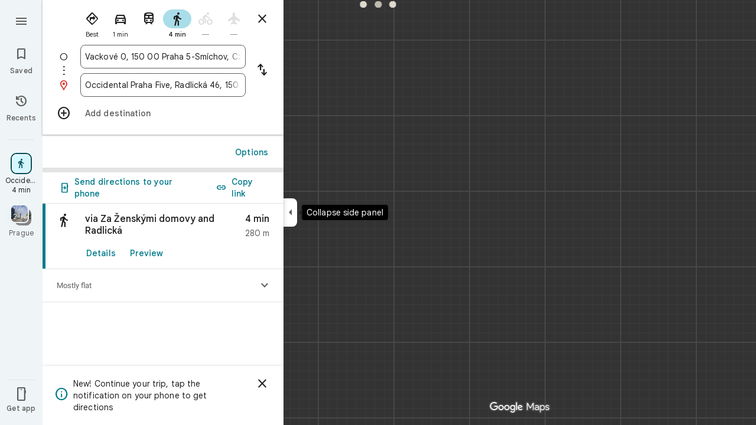

--- FILE ---
content_type: text/javascript; charset=UTF-8
request_url: https://www.google.cz/maps/_/js/k=maps.m.en.7WWIEO4LVPs.2021.O/ck=maps.m.scoiwcz5gIQ.L.W.O/am=yAEAkAiA/rt=j/d=1/exm=JxdeQb,LsiLPd,Q6fY6e,SuCOhe,a,b,b8h8i,cQ25Ub,dd,dir,ds,dvPKEc,dw,dwi,en,enr,inc,jF2zFd,kUWD8d,log,mmm,mo,nrw,owc,pdm,per,pwd,rsw,sc,sc2,smi,smr,sp,std,stx,ti,uA7o6c,vcr,vd,vlg,vwr,wrc/ed=1/rs=ACT90oEGb-pC-o_OsP6WjNwotAkcYjiFkA/m=pas?cb=M
body_size: 4057
content:
"use strict";this._=this._||{};(function(_){var window=this;
try{
_.BVd=class extends _.t{constructor(a){super(a)}nb(){return _.C(this,10)}Df(){return _.C(this,1)}Te(){return _.N(this,_.Ms,5)}Me(a){return _.pg(this,_.Ms,5,a)}ev(){return _.E(this,_.Ms,5)}};_.CVd=function(a){return _.x(a,_.BVd,1)};_.DVd=class extends _.t{constructor(a){super(a)}Kd(){return _.N(this,_.BVd,1)}ha(){_.ij(this,1)}jK(){return _.y(this,2)}};_.DVd.prototype.H=_.aa(497);_.EVd=class extends _.t{constructor(a){super(a)}H(){return _.Jk(this,_.DVd,1,_.MVa)}};
_.FVd=function(a){return _.fj(a,2,_.EVd,0)};_.GVd=class extends _.t{constructor(a){super(a)}};_.GVd.prototype.H=_.aa(498);var HVd=class extends _.t{constructor(a){super(a)}};_.fW=class extends _.t{constructor(a){super(a)}ob(){return _.C(this,10)}U(){return _.C(this,1)}ha(){return _.C(this,2)}H(){return _.C(this,4)}Tu(){return _.N(this,HVd,9)}};_.fW.prototype.pF=_.aa(434);_.fW.prototype.gF=_.aa(430);_.fW.prototype.iz=_.aa(426);_.gW=class extends _.t{constructor(a){super(a)}nb(){return _.C(this,5)}ob(){return _.C(this,2)}Bb(){return _.N(this,_.Rr,8)}Kc(){return _.y(this,4)}};_.gW.prototype.pF=_.aa(433);_.gW.prototype.gF=_.aa(429);_.gW.prototype.iz=_.aa(425);_.IVd=function(a){return _.fj(a,2,_.GVd,0)};_.hW=class extends _.t{constructor(a){super(a)}Kc(){return _.y(this,3)}};_.hW.prototype.pF=_.aa(432);_.hW.prototype.gF=_.aa(428);_.hW.prototype.iz=_.aa(424);
}catch(e){_._DumpException(e)}
try{
_.Kd("pas");
var JVd=function(a){if(_.lL(a,8))return!0;a=_.oL(a).H();return a==="*"?!1:!!a},KVd=function(a,b){return a.H().Vc()<=a.U().Vc()?a.H().Vc()<=b&&b<=a.U().Vc():a.H().Vc()<=b||b<=a.U().Vc()},LVd=function(a){switch(a.r8()){case 0:return 7;case 1:return 1;case 2:return 2;case 3:return 3;case 4:return 4;case 5:return 5;case 6:return 6;default:return 0}},OVd=function(a,b,c){switch(a){case 0:return _.fjb(c);case 1:return MVd(b);case 2:return _.fjb(c)+MVd(b)-NVd(b,c);case 3:return NVd(b,c);default:return 0}},
MVd=function(a){let b=0;for(const c of a)b+=_.fjb(c);return b},NVd=function(a,b){let c=0;for(const e of a){a:{a=e;var d=b;if(!_.ijb(a,d)){a=null;break a}const f=new _.lD,g=d.H().Vc(),h=d.U().Vc();f.va().H(Math.max(a.H().qd(),d.H().qd())).Ce(KVd(a,g)?g:a.H().Vc());f.ha().H(Math.min(a.U().qd(),d.U().qd())).Ce(KVd(a,h)?h:a.U().Vc());a=f}a&&(c+=_.fjb(a))}return c},WVd=function(a,b,c){if(_.Ak(a,PVd,4,_.Zw)){var d=_.Jk(a,PVd,4,_.Zw);var e=b.b_;e=Math.max(Date.now()/1E3-e,0);d=(!_.yl(d,1)||_.Qk(d,1)<=e)&&
(!_.yl(d,2)||e<=_.Qk(d,2))}else if(_.Ak(a,QVd,6,_.Zw))d=c;else if(_.Ak(a,RVd,5,_.Zw)){d=_.Jk(a,RVd,5,_.Zw);var f=b.viewport;f?(e=OVd(_.y(d,2),_.Kk(d,_.qs,1,_.M()),f),(f=OVd(_.y(d,3),_.Kk(d,_.qs,1,_.M()),f))?(e=e/f*100,d=(!_.yl(d,4)||_.Qk(d,4)<=e)&&(!_.yl(d,5)||e<=_.Qk(d,5))):d=!1):d=!1}else if(_.Ak(a,SVd,7,_.Zw))a:{d=_.Jk(a,SVd,7,_.Zw);e=_.K(d,2);f=_.ibb(Date.now()+e*60*1E3);e=3600*f.getUTCHours()+60*f.getUTCMinutes()+f.Hva();const g=LVd(f);for(let h=0;h<_.ej(d,TVd,1);h++){const l=_.fj(d,1,TVd,h);
f=_.Zk(l,3,_.M());if(_.Aa(f,g)?0:e>=_.Qk(l,1)&&e<_.Qk(l,2)){d=!0;break a}}d=!1}else d=_.Ak(a,UVd,8,_.Zw)?c:!0;return d&&VVd(a,b,c)},VVd=function(a,b,c){for(const d of _.Kk(a,XVd,1,_.M()))if(!WVd(d,b,c))return!1;for(const d of _.Kk(a,XVd,3,_.M()))if(WVd(d,b,!c))return!1;if(_.ej(a,XVd,2)<=0)return!0;for(const d of _.Kk(a,XVd,2,_.M()))if(WVd(d,b,c))return!0;return!1},YVd=function(a){a=iW(a);return _.J(a,13)||_.J(a,14)||_.J(a,12)||_.J(a,2)||_.J(a,32)||_.J(a,31)||_.J(a,58)||_.J(a,16)},ZVd=function(a,b){return new _.Ww(a,
_.Yw(b))},$Vd=function(a,b){switch(a){case 2:_.mL(_.rL(b),2);return;case 3:_.mL(_.rL(b),2);_.z(b,6,!0);return;case 4:_.mL(_.rL(b),11);return;case 6:_.mL(_.rL(b),8);_.G(b,11,0);return;case 7:_.mL(_.rL(b),8);_.G(b,11,1);return;case 9:_.mL(_.rL(b),15);return;case 10:_.mL(_.rL(b),12);return;case 11:_.mL(_.rL(b),13);return;case 12:_.mL(_.rL(b),16);return;case 13:_.mL(_.rL(b),9);return;case 14:_.mL(_.rL(b),17);return;case 129:_.mL(_.rL(b),14);return}_.mL(_.rL(b),2)},jW=class extends _.t{constructor(a){super(a)}},
PVd,UVd,TVd,SVd,QVd,RVd,XVd,bWd,cWd,dWd,eWd,fWd,gWd,hWd,iWd,jWd,kWd,lWd,iW,mWd,nWd,oWd,pWd,qWd,rWd,sWd,tWd,uWd,vWd,lW,wWd,xWd,mW,yWd,zWd,AWd;_.tL.prototype.H=_.ba(439,function(){return _.C(this,3)});_.ZL.prototype.H=_.ba(438,function(){return _.C(this,4)});_.tL.prototype.ha=_.ba(437,function(){return _.C(this,2)});_.ZL.prototype.ha=_.ba(436,function(){return _.C(this,2)});_.fL.prototype.pF=_.ba(435,function(){return _.E(this,jW,7)});_.fW.prototype.pF=_.ba(434,function(){return _.E(this,jW,3)});
_.gW.prototype.pF=_.ba(433,function(){return _.E(this,jW,1)});_.hW.prototype.pF=_.ba(432,function(){return _.E(this,jW,1)});_.fL.prototype.gF=_.ba(431,function(){return _.F(this,jW,7)});_.fW.prototype.gF=_.ba(430,function(){return _.F(this,jW,3)});_.gW.prototype.gF=_.ba(429,function(){return _.F(this,jW,1)});_.hW.prototype.gF=_.ba(428,function(){return _.F(this,jW,1)});_.fL.prototype.iz=_.ba(427,function(){return _.x(this,jW,7)});_.fW.prototype.iz=_.ba(426,function(){return _.x(this,jW,3)});
_.gW.prototype.iz=_.ba(425,function(){return _.x(this,jW,1)});_.hW.prototype.iz=_.ba(424,function(){return _.x(this,jW,1)});PVd=class extends _.t{constructor(a){super(a)}};UVd=class extends _.t{constructor(a){super(a)}};TVd=class extends _.t{constructor(a){super(a)}};SVd=class extends _.t{constructor(a){super(a)}};QVd=class extends _.t{constructor(a){super(a)}};RVd=class extends _.t{constructor(a){super(a)}};XVd=class extends _.t{constructor(a){super(a)}};_.aWd=function(a){return _.C(a,4)};
bWd=function(a){_.z(a,2,!0)};cWd=class extends _.t{constructor(a){super(a)}Df(){return _.C(this,1)}getType(){return _.y(this,2)}Eb(a){return _.G(this,2,a)}Yc(){return _.Ui(this,2)}ha(){return _.C(this,3)}H(){return _.C(this,4)}};dWd=class extends _.t{constructor(a){super(a)}};eWd=class extends _.t{constructor(a){super(a)}};fWd=function(a){_.z(a,52,!0)};gWd=function(a){_.z(a,65,!0)};hWd=function(a){_.z(a,13,!0)};iWd=function(a){_.z(a,2,!0)};jWd=function(a){_.z(a,16,!0)};kWd=function(a){_.z(a,32,!0)};
lWd=function(a){_.z(a,14,!0)};iW=function(a){return _.x(a,_.nTc,7)};mWd=function(a,b){a.U||(a.U=b)};nWd=function(a,b,c){if(b){if(!a.N.has(c)){if(a.H.length===50){var d=a.H.pop();d=_.YL(d);a.N.delete(d)}a.N.set(c,b)}a.H.push(b)}};oWd=function(a,b){const c=_.lL(b,7)&&!_.lL(a,7)||!_.lL(b,7)&&_.lL(a,7);a=_.lL(b,7)&&_.lL(a,7)&&b.wm().yb()!==a.wm().yb();return c||a};
pWd=function(a,b){for(const c of b)if(JVd(c.yg)&&c){const d=_.YL(c);if(d&&!a.N.has(d))nWd(a,c,d);else{b=a.H.findIndex(g=>_.YL(g)===d);if(b<0)continue;const e=a.H[b].yg.clone();oWd(a.H[b].yg,c.yg)||_.jc(_.pL(e),c.yg.wm());let f=_.qL(c.yg);c.lu!==2||f.yb()||(f=_.qL(a.H[b].yg));_.jc(_.F(e,_.vu,3),f);a.H[b].yg=e}}};qWd=[0,_.im,-1,_.P];rWd=[0,_.P,-15,2,_.P,-24,1,_.P,2,_.P,-3,2,_.P,-28];sWd=[0,_.O,_.P,_.xu,1,_.P,38,_.T,7,_.P];tWd=[0,_.Wm];uWd=[0,[1,2,3],_.hm,[0],-1,_.hm,[0,_.im]];
vWd=_.Lc(_.oTc,[-55,_.y0b,[0,[0,_.S,[0,_.im]],_.an,_.Q],_.WUa,_.es,_.FYa,[0,_.O,_.FYa,_.P,-2,_.S,_.Zr,_.P,_.O,_.S,[0,_.Zr,_.S,qWd],_.P],_.EYa,rWd,_.tYa,[0,[0,_.P,-4],_.O,-2],[0,_.S,[0,_.Q,_.bm],_.O,-1,_.P],[0,_.P,-2,1,_.P],_.T,[0,_.xab],_.fs,[0,_.P],[0,_.xab],[0,_.xab],[0,_.O,_.P,-2],_.S,[0,18,_.Q],[0,_.T,1,_.$m],[0,_.S,[0,_.T,rWd]],_.LYa,_.i$a,[0,_.O],[0,1,_.tYa],[0,_.P],[0,_.P,_.S,_.k$a,_.mm],_.zYa,1,[0,uWd],[0,uWd],[0,_.S,[0,_.Zr,_.S,[0,_.T,qWd,_.Q,_.Zr]],1,_.P],1,[0,_.P],sWd,[0,_.S,[0,_.Q]],_.MUa,
[0,_.l$a,tWd],[0,_.O,_.P],[0,_.P],[0,_.Tr,_.O],[0,_.S,_.Tr,tWd],[0,_.O],1,[0,_.O],[0,_.S,[0,_.Q,_.O,-1]],[0,_.vAa],[0,_.LAa],[0,_.P],[0,_.S,[0,_.T]],[0,sWd],1,_.JYa,[0,_.O]]);_.kW=class extends _.t{constructor(a){super(a)}nb(){return _.C(this,4)}iz(){return _.x(this,jW,1)}gF(){return _.F(this,jW,1)}pF(){return _.E(this,jW,1)}Kc(){return _.y(this,3)}};
lW=class extends _.t{constructor(a){super(a)}nb(){return _.C(this,4)}iz(){return _.x(this,jW,1)}gF(){return _.F(this,jW,1)}pF(){return _.E(this,jW,1)}Kc(){return _.y(this,3)}};wWd=class extends _.t{constructor(a){super(a)}nb(){return _.C(this,1)}iz(){return _.x(this,jW,2)}gF(){return _.F(this,jW,2)}pF(){return _.E(this,jW,2)}H(){return _.Kk(this,_.fL,3,_.M())}Kc(){return _.y(this,4)}};xWd=function(a){return _.ej(a,_.e1a,2)};
mW=class extends _.t{constructor(a){super(a)}iz(){return _.x(this,jW,1)}gF(){return _.F(this,jW,1)}pF(){return _.E(this,jW,1)}Kc(){return _.y(this,3)}};_.nW=class extends _.t{constructor(a){super(a)}nb(){return _.C(this,4)}iz(){return _.x(this,jW,1)}gF(){return _.F(this,jW,1)}pF(){return _.E(this,jW,1)}Kc(){return _.y(this,3)}};yWd=function(a,b){_.G(a,1,b)};
zWd=class extends _.t{constructor(a){super(a)}nb(){return _.C(this,14)}Kc(){return _.y(this,1)}U(){return _.F(this,_.gW,8)}H(){return _.x(this,wWd,62)}};AWd=_.Nc(zWd);var oW=class{constructor(a){this.response=a;this.va=_.jc;this.b_=0}kz(a){if(!this.U(a)||!this.response.pF()||!this.b_)return!1;var b=this.response.iz();a=_.jjb(_.mD(_.x(a,_.hTc,1).U()));var c=_.x(b,XVd,2);c=WVd(c,{viewport:a,b_:this.b_},!0);let d=!1;c&&(b=_.x(b,XVd,3),d=WVd(b,{viewport:a,b_:this.b_},!1));return c&&!d}qOa(a){this.H(a)}s7(a){this.va(this.V(a),this.response)}store(a){if(this.N(a)){var b=Date.now();this.va(this.response,this.MH(a));this.b_=b/1E3;const c=this.response.gF();a=c;b=_.aWd(c)+
String(b);_.u(a,4,b)}}get(){return this.response}};var BWd=class extends oW{constructor(){super(new _.kW)}MH(a){return _.x(a,_.kW,16)}V(a){return _.F(a,_.kW,16)}N(a){return _.E(a,_.kW,16)}H(a){a=_.xQ(a);_.ij(a,13)}U(a){a=iW(a);return _.J(a,13)}};var CWd=class extends oW{constructor(){super(new _.gW)}MH(a){return _.x(a,_.gW,8)}V(a){return a.U()}N(a){return _.E(a,_.gW,8)}H(a){a=_.xQ(a);_.ij(a,2)}U(a){a=iW(a);return _.J(a,2)}};var DWd=class extends oW{constructor(){super(new lW)}MH(a){return _.x(a,lW,19)}V(a){return _.F(a,lW,19)}N(a){return _.E(a,lW,19)}H(a){a=_.xQ(a);_.ij(a,16)}U(a){a=iW(a);return _.J(a,16)}};var EWd=class extends oW{constructor(){super(new mW);this.ha={}}kz(a){const b=super.kz(a);if(!b){let d=0;for(const e of Object.keys(this.ha)){if(d>=50)break;const f=this.ha[e];if(f){var c=_.F(a,eWd,10);c=_.dc(c,1,dWd);_.u(c,1,e);_.nl(c,2,f)}d++}}return b}store(a){super.store(a);if(_.E(a,mW,15)&&_.x(a,mW,15).Kc()===1){var b={};for(var c in this.ha)c!=="disruption"&&(b[c]=!0);for(c=0;c<xWd(_.x(a,mW,15));c++){var d=_.x(a,mW,15);d=_.fj(d,2,_.e1a,c);this.ha[d.Df()]=String(_.Sk(d,10));b[d.Df()]=!1}for(const e in b)b[e]&&
(this.ha[e]=null)}}MH(a){return _.x(a,mW,15)}V(a){return _.F(a,mW,15)}N(a){return _.E(a,mW,15)}H(a){a=_.xQ(a);_.ij(a,12)}U(a){a=iW(a);return _.J(a,12)}};var FWd=class extends oW{constructor(){super(new _.hW)}MH(a){return _.x(a,_.hW,36)}V(a){return _.F(a,_.hW,36)}N(a){return _.E(a,_.hW,36)}H(a){a=_.xQ(a);_.ij(a,31)}U(a){a=iW(a);return _.J(a,31)}};var GWd=class extends oW{constructor(){super(new _.hW)}MH(a){return _.x(a,_.hW,37)}V(a){return _.F(a,_.hW,37)}N(a){return _.E(a,_.hW,37)}H(a){a=_.xQ(a);_.ij(a,32)}U(a){a=iW(a);return _.J(a,32)}};var HWd=class extends oW{constructor(a){super(new wWd);this.Ba=a;this.ha=0}kz(a){return this.Ba.g1a>this.ha?!1:super.kz(a)}store(a){this.ha=Date.now();super.store(a)}MH(a){return a.H()}V(a){return _.F(a,wWd,62)}N(a){return _.E(a,wWd,62)}H(a){a=_.xQ(a);_.ij(a,58)}U(a){a=iW(a);return _.J(a,58)}};var IWd=class extends oW{constructor(){super(new _.nW)}MH(a){return _.x(a,_.nW,17)}V(a){return _.F(a,_.nW,17)}N(a){return _.E(a,_.nW,17)}H(a){a=_.xQ(a);_.ij(a,14)}U(a){a=iW(a);return _.J(a,14)}};var JWd=function(a,b,c,d,e){a&&(yWd(b,a.Kc()),d.forEach(f=>{f.store(a);f.s7(b)}));c(b,e)},KWd=class{constructor(a,b){this.service=a;a=this.N=b;this.H=[new BWd,new CWd,new EWd,new GWd,new HWd(a),new IWd,new FWd,new DWd]}jQ(a,b,c,d=()=>{}){const e=new _.oTc;_.Ob(e,a);const f=new zWd,g=[];let h=!1;this.H.forEach(l=>{l.kz(e)?(h=!0,l.qOa(e),l.s7(f)):g.push(l)});YVd(e)&&this.service.jQ(e,(l,m)=>void JWd(l,f,b,g,m),c);h&&(yWd(f,1),d(f,c))}};var LWd=class{constructor(a){this.service=a;this.response=new zWd;this.Ie=[]}addListener(a){this.Ie.push(a)}get(){return this.response}notify(a){this.Ie.forEach(b=>{b(this.response,a)})}fetch(a,b){_.ij(this.response,62);const c=new _.oTc;_.jc(_.F(c,_.hTc,1).ie(),a.camera);_.Nw(_.F(c,_.cs,3));a.zJe&&gWd(_.xQ(c));a.BJe&&(lWd(_.xQ(c)),bWd(_.F(c,_.S_b,4)));a.AJe&&hWd(_.xQ(c));a.SOb&&iWd(_.xQ(c));a.ROb&&kWd(_.xQ(c));a.TOb&&(_.mTc(_.xQ(c)),_.Mdb(_.gTc(_.jTc(_.F(c,_.lTc,35)))),a.Toa?.clientId&&_.kTc(_.F(c,
_.lTc,35),a.Toa.clientId),a.Toa?.O1a&&_.iTc(_.F(c,_.lTc,35),a.Toa.O1a),fWd(_.F(c,_.lTc,35)));a.q4a&&jWd(_.xQ(c));this.service.jQ(c,(d,e)=>{_.kc(this.response,d);this.notify(e)},b,(d,e)=>{const f=_.x(this.response,lW,19),g=_.E(this.response,lW,19);_.Ob(this.response,d);g&&!_.E(this.response,lW,19)&&a.q4a&&_.jc(_.F(this.response,lW,19),f);this.notify(e)})}};var MWd=class{constructor(a,b){({It:c=ZVd}={});var c;const d=_.Oi(_.Ni()).jQ(),e=new _.ux(vWd()),f=new _.yx(AWd);this.H=b.mh(c(a,d),e,f,"PassiveAssistService.getPassiveAssist",_.Tg)}jQ(a,b,c){const d=new _.Vw(c,"pa");_.Nw(_.F(a,_.cs,3));this.H.send(a,e=>{b(e,d.flow)},d)}};var NWd=class{constructor(a,b){this.Ha=b;this.N=null;this.wb=_.w();this.Cb=_.w();this.U=_.w();const c=_.mF(new zWd);this.Mt=c;this.Sq=new LWd(a);this.Sq.addListener((d,e)=>{const f=c.get();_.Ob(f,d);c.notify(e)});this.H=_.$L();mWd(this.H,this);this.H.kea(this.Ha)}V(a){const b=this.Ha.Za().Ra(),c=this.N;this.N=b;!b.Ft().valid()||c&&c.Ft().valid()||this.update(a)}update(a){var b=this.wb.get();if(b&&!_.Gy(b)&&!_.Fy(b)&&(b=this.Cb.get())){var c;if(this.Ha.Za().Ra().Ft().valid())var d=c=!0;var e=_.Sv();
e=_.J(e,141);this.Sq.fetch({camera:b,Toa:{clientId:1,O1a:20},SOb:c,q4a:e,ROb:d,TOb:!0},a)}}ha(){var a=this.Mt.get(),b=new _.vw;if(_.E(a,wWd,62)){var c=a.H(),d=a.nb(),e=_.F(b,_.fC,1);for(var f=0;f<_.ej(c,_.fL,3);++f){var g=_.fj(c,3,_.fL,f),h=_.dc(e,2,_.eC);h=_.F(h,_.aC,23);var l=void 0,m=_.F(h,_.uu,1);if(_.t0b(g)){l=_.m3b(g);var n=_.F(h,_.Yz,14),p=_.Wz(n);_.Bs(p,_.C(l,1));_.ys(p,l.Bb());n=_.Xz(n);var r=d;(_.I(g,1)||r)&&_.Ow(n,g.nb()||r);_.Nw(n);_.Zz(m,_.C(l,1));if(_.Ui(l,7)){switch(_.y(l,7,-1)){case 0:case 1:_.Bs(p,
l.H());_.mL(_.rL(h),8);break;default:_.mL(_.rL(h),7)}m=h;p=_.y(l,7,-1);_.G(m,11,p)}else _.zi(g,9)?$Vd(_.K(g,9),h):_.mL(_.rL(h),2)}else _.Ak(g,_.ZL,5,_.Zv)?(l=_.Jk(g,_.ZL,5,_.Zv),_.Zz(m,_.C(l,1))):_.Ak(g,cWd,6,_.Zv)&&(l=_.Jk(g,cWd,6,_.Zv));_.nL(_.pL(h),l.ha());_.nL(_.F(h,_.vu,3),l.H());_.z(h,6,!0);m=h;p=(Date.now()*1E3).toString();_.ml(m,28,p);_.z(h,7,!0);_.Bl(g,11)&&(m=h,g=_.Dk(g,11),_.ql(m,40,g));g=_.F(h,_.j3b,8);g.Eb(38);_.a7a(g,39)}}a=a.H();b=_.gC(b);c=[];for(e=0;e<_.YB(b);e++)l=_.ZB(b,e),_.E(l,
_.aC,23)&&(f=_.fj(a,3,_.fL,e),d=_.x(l,_.aC,23),l=_.x(l,_.aC,23),l=_.XL(l)?_.lL(l,7)||_.lL(l,8)?1:_.q0b(_.s0b(_.m3b(f))).Gg()>0?4:3:(l=_.E(l,_.uu,1)&&!_.XL(l))?2:3,c.push({yg:d,Ur:f,type:3,lu:l}));pWd(this.H,c)}bind(a,b,c,d){this.Cb.Ia(a,d);this.wb.Ia(c,d);this.U.Ia(b,d);this.Mt.listen(this.ha,this);this.Ha.listen(this.V,this);this.U.listen(this.update,this);this.update(d)}Poa(a){this.update(a)}};_.Ir("PAS",function(a,b,c,d){a(new MWd(c,d))});_.Ir("PAW",function(a,b,c,d,e){_.Kr([c,e],b,f=>{const [g,h]=f;f=new KWd(g,h);a(new NWd(f,d))})});
_.Ld();
}catch(e){_._DumpException(e)}
}).call(this,this._);
// Google Inc.


--- FILE ---
content_type: text/javascript; charset=UTF-8
request_url: https://www.google.cz/maps/_/js/k=maps.m.en.7WWIEO4LVPs.2021.O/ck=maps.m.scoiwcz5gIQ.L.W.O/am=yAEAkAiA/rt=j/d=1/exm=JxdeQb,LsiLPd,Q6fY6e,SuCOhe,a,b,b8h8i,cQ25Ub,dd,dir,ds,dvPKEc,dw,dwi,en,enr,inc,jF2zFd,kUWD8d,log,mmm,mo,nrw,owc,pdm,per,pwd,sc,sc2,smi,smr,sp,std,stx,ti,uA7o6c,vd,vlg,vwr,wrc/ed=1/rs=ACT90oEGb-pC-o_OsP6WjNwotAkcYjiFkA/m=rsw?cb=M
body_size: 5801
content:
"use strict";this._=this._||{};(function(_){var window=this;
try{
_.uQ=function(a,b){a.va.qb(b)};_.vQ=class extends _.ur{constructor(a,b,c,d,e,{Z2:f=null,u7:g=!1}={}){super();this.oc=a;this.container=b;this.context=d;this.ab=new _.Ar(new _.Br(a.ab,b));this.va=new _.zK(a,c,d,g);this.va.Ac((h,l)=>void this.Ga(h,l),e,f);this.Gb=!!f}Ga(){this.isDisposed()||this.Gb||this.va.D1(this.container)}Wf(a){this.va.je(a)}kb(a){super.kb(a);this.va.dispose(a);this.ab.dispose(a)}};
}catch(e){_._DumpException(e)}
try{
_.gTc=function(a){return _.z(a,26,!0)};_.hTc=class extends _.t{constructor(a){super(a)}Qd(){return _.N(this,_.Ji,2)}U(){return _.x(this,_.Ji,2)}ie(){return _.F(this,_.Ji,2)}setCamera(a){return _.pg(this,_.Ji,2,a)}Bb(){return _.C(this,3)}};_.iTc=function(a,b){_.B(a,1,b)};_.jTc=function(a){return _.F(a,_.yVa,3)};_.kTc=function(a,b){_.G(a,44,b)};_.lTc=class extends _.t{constructor(a){super(a)}};_.mTc=function(a){_.z(a,58,!0)};_.nTc=class extends _.t{constructor(a){super(a)}};
_.xQ=function(a){return _.F(a,_.nTc,7)};_.oTc=class extends _.t{constructor(a){super(a,55)}getContext(){return _.N(this,_.hTc,1)}Ut(a){return _.pg(this,_.hTc,1,a)}};
}catch(e){_._DumpException(e)}
try{
var pTc=function(a){const b=new _.Wr;b.H(a.Vh());b.Ce(a.Wh());return b},sTc=function(a){return _.dz(pTc(qTc(a)),pTc(rTc(a)))},tTc=function(a){const b=a.Vh.center(),c=new _.Wr;c.H(b);c.Ce(a.Wh.H);const d=new _.Wr;d.H(b);d.Ce(a.Wh.N);return _.dz(c,d)},uTc=function(a){const b=a.Wh.center(),c=new _.Wr;c.H(a.Vh.H);c.Ce(b);const d=new _.Wr;d.H(a.Vh.N);d.Ce(b);return _.dz(c,d)},xTc=function(a){if(_.t0b(a)){var b=_.m3b(a);if(_.I(b,4)&&_.E(b,_.r0b,17)&&_.E(b,_.Om,5)){const e=_.q0b(_.s0b(b));a=_.uC(_.Az(new _.pu,
e.ob()),b.Bb());_.I(b,4)&&_.pB(_.Mr(_.yz(a)),b.Bb());_.E(b,_.Om,5)&&(_.zz(a).H(_.x(b,_.Om,5).qd()),_.zz(a).Ce(_.x(b,_.Om,5).Vc()));_.E(e,_.MB,25)&&_.jc(_.F(a,_.MB,184),_.x(e,_.MB,25));_.E(e,vTc,26)&&(b=_.F(a,vTc,246),_.jc(b,_.x(e,vTc,26)));b=_.Bz(a);_.Eh(e,8)&&_.wz(b,_.jj(e,8));if(_.E(e,wTc,16)){var c=_.x(e,wTc,16);c=_.C(c,1);_.p0b(b,c)}_.zi(e,9)&&_.xz(b,_.K(e,9));for(var d of _.Kk(e,_.cXb,10,_.M()))_.WE(a,_.C(d,1)),b=_.dc(a,77,_.OB),c=d.dF(),_.u(b,1,c);if(e.Gg()>0&&(d=e.Id(0).Id().getUrl()))return _.vs(_.Ks(_.vz(_.Cz(a))),
d),a}}return null},yTc=class extends _.t{constructor(a){super(a)}},zTc=class extends _.t{constructor(a){super(a)}yb(){return _.C(this,1)}H(){return _.I(this,1)}},ATc=class extends _.t{constructor(a){super(a)}Bb(){return _.N(this,_.Rr,1)}Df(){return _.C(this,4)}Wc(a){return _.Ck(this,3,zTc,a)}ql(){return _.N(this,yTc,5)}},vTc=class extends _.t{constructor(a){super(a)}},wTc=class extends _.t{constructor(a){super(a)}},BTc=function(a){_.z(a,29,!0)},CTc=function(a,b){_.gj(a,16,_.Mt,b)},DTc=function(a,
b){_.gj(a,19,_.Lt,b)},ETc=function(){var a=_.Sv();return _.y(a,160)},FTc=function(a,b){const c=a.H,d=a.N;return a.isEmpty()||b.isEmpty()?!1:a.H>a.N?b.H>b.N||b.H<=a.N||b.N>=c:b.H>b.N?b.H<=d||b.N>=c:b.H<=d&&b.N>=c},GTc=function(a,b,c){const d=a.H.findIndex(e=>_.t0b(e.Ur)?_.m3b(e.Ur).Bb()===b:!1);d>=0&&(a.H.splice(d,1),_.s3b(a,c))},yQ=class{constructor(a,b,c){this.H=a;this.N=b;this.set(this.H,this.N,c)}set(a,b,c){if(!c){a=Math.max(a,-90);for(a=Math.min(a,90);b<-180;)b+=360;for(;b>180;)b-=360}this.H=
a;this.N=b}toString(){return`(${this.Vh()}, ${this.Wh()})`}equals(a){return a?Math.abs(this.Vh()-a.Vh())<1E-9&&Math.abs(this.Wh()-a.Wh())<1E-9:!1}Vh(){return this.H}Wh(){return this.N}};var HTc=function(a,b){a=Math.max(a,-90);b&&(a=Math.min(a,b));return a},ITc=function(a,b){const c=a.N;a=a.H;return c<=b.N?b.N<=a&&b.N<=b.H:c<=b.H&&c<=a},JTc=class{constructor(a,b){this.N=a;this.H=b}isEmpty(){return this.N>this.H}contains(a){return a>=this.N&&a<=this.H}extend(a){this.isEmpty()?this.H=this.N=a:a<this.N?this.N=a:a>this.H&&(this.H=a)}scale(a){if(!this.isEmpty()){const b=this.center();a*=this.H-b;this.N=b-a;this.H=b+a}return this}equals(a){return this.isEmpty()?a.isEmpty():Math.abs(a.N-
this.N)+Math.abs(this.H-a.H)<=1E-9}span(){return this.isEmpty()?0:this.H-this.N}center(){return(this.H+this.N)/2}};var qTc=function(a){return new yQ(a.Vh.N,a.Wh.H,!0)},rTc=function(a){return new yQ(a.Vh.H,a.Wh.N,!0)},KTc=class{constructor(a,b){if(a){b=b||a;const c=HTc(a.Vh(),90),d=HTc(b.Vh(),90);this.Vh=new JTc(c,d);a=a.Wh();b=b.Wh();b-a>=360?this.Wh=new _.Grb(-180,180):(a=_.Frb(a),b=_.Frb(b),this.Wh=new _.Grb(a,b))}else this.Vh=new JTc(1,-1),this.Wh=new _.Grb(180,-180)}toString(){return`(${qTc(this)}, ${rTc(this)})`}equals(a){return a?this.Vh.equals(a.Vh)&&this.Wh.equals(a.Wh):!1}contains(a){return this.Vh.contains(a.Vh())&&
this.Wh.contains(a.Wh())}intersection(a){if(!ITc(this.Vh,a.Vh)||!FTc(this.Wh,a.Wh))return null;const b=Math.min(this.Vh.H,a.Vh.H),c=Math.min(this.Wh.N,a.Wh.N);return new KTc(new yQ(Math.max(this.Vh.N,a.Vh.N),Math.max(this.Wh.H,a.Wh.H),!0),new yQ(b,c,!0))}extend(a){this.Vh.extend(a.Vh());this.Wh.extend(a.Wh());return this}scale(a){this.Vh.scale(a);this.Vh.N=HTc(this.Vh.N);this.Vh.H=HTc(this.Vh.H,90);this.Wh.scale(a);return this}union(a){if(a.isEmpty())return this;this.extend(qTc(a));this.extend(rTc(a));
return this}invert(){this.Wh.invert();return this}isEmpty(){return this.Vh.isEmpty()||this.Wh.isEmpty()}};var MTc=function(a,b,c){for(const d of a.N.values())b.id!==d.id&&(b.id<d.id?a.H.push(LTc(b,d,!0)):c||a.H.push(LTc(d,b,!0)))},NTc=function(a,b){const c=b.H,d=b.N;b=b.distance;const e=c.places.length,f=d.places.length,g=e+f;let h=Math.max(c.H?sTc(c.H):0,15E3);c.V&&(c.V=!1,h=Math.max(h,5E4));let l=Math.max(d.H?sTc(d.H):0,15E3);d.V&&(d.V=!1,l=Math.max(l,15E3));b<(h*e+l*f)/g&&a.merge(c,d,!0)},OTc=function(a,b,c){if(!(b.id>=c.id)&&b.U.length>0&&c.U.length>0&&b.places.length>1&&c.places.length>1){const e=
b.U[0],f=c.U[0];if(e.id===f.id)a.merge(b,c,!1).tV();else{var d=new Set([e.id,...e.va]);[f.id,...f.va].filter(g=>d.has(g)).length>0&&a.merge(b,c,!1).tV()}}},PTc=function(a,b){a.N.delete(b.id);a.H=a.H.filter(c=>c.H!==b&&c.N!==b)},STc=class{constructor(){this.N=new Map;this.H=[]}reset(){this.N=new Map;this.H=[]}yra(a){this.reset();for(var b of a)b.o3=b.Ja.ob(),a=QTc([RTc(b)]),this.N.set(a.id,a);for(const d of this.N.values())MTc(this,d,!0);for(this.H.sort((d,e)=>d.distance-e.distance);this.H.length&&
this.H[0].distance<1E6;){b=this.H.shift();if(!b)break;NTc(this,b)}this.H=[];for(var c of this.N.values())c.tV();for(const d of this.N.values())d.U.length===0&&this.N.delete(d.id),d.places.length===1&&this.N.delete(d.id);for(const d of this.N.values())for(const e of this.N.values())this.H.push(LTc(d,e,!1));for(;this.H.length;){c=this.H.shift();if(!c)break;OTc(this,c.H,c.N)}this.H=[];for(const d of this.N.values())for(const e of d.places)e.H.o3=d.U[0].text}merge(a,b,c){PTc(this,a);PTc(this,b);a=QTc([...a.places,
...b.places]);this.N.set(a.id,a);c&&(MTc(this,a,!1),this.H.sort((d,e)=>d.distance-e.distance));return a}},RTc=function(a){const b=new TTc(a);a=_.x(a.Ja,vTc,246);for(const c of _.Kk(a,ATc,1,_.M()))(a=UTc(b,c))&&b.labels.push(a);return b},TTc=class{constructor(a){this.H=a;this.labels=[]}toString(){return`${this.H.Ja.ob()}`}},QTc=function(a){const b=new VTc;for(const d of a)a:{for(const f of b.places)if(f.H.Ja.Bb()===d.H.Ja.Bb())break a;b.places.push(d);d.N=b;delete b.height;delete b.width;var c=d.H.Ja.H();
const e=c.qd();c=c.Vc();b.H?b.H.extend(new yQ(e,c)):b.H=new KTc(new yQ(e,c,!0),new yQ(e,c,!0))}b.V=a.length===1;return b},WTc=function(a){if(!a.H)return 0;a.width===void 0&&(a.width=tTc(a.H));return a.width},XTc=function(a){if(!a.H)return 0;a.height===void 0&&(a.height=uTc(a.H));return a.height},YTc=function(a,b){if(!a.H||!b.H)return 0;if(a.places.length===1&&b.places.length===1)return _.dz(a.places[0].H.Ja.H(),b.places[0].H.Ja.H());var c=a.H,d=b.H;if(ITc(c.Vh,d.Vh)&&FTc(c.Wh,d.Wh))return 0;d=new KTc(qTc(a.H),
rTc(a.H));d.union(b.H);c=Math.max(0,tTc(d)-WTc(a)-WTc(b));a=Math.max(0,uTc(d)-XTc(a)-XTc(b));return Math.sqrt(c*c+a*a)},VTc=class{constructor(){this.places=[];this.N=new Map;this.U=[];this.V=!1;this.id=ZTc++}tV(){this.N.clear();for(var a of this.places)for(var b of a.labels){var c=this.N.get(b.id);c?c.places.add(a):this.N.set(b.id,b.clone())}a=[...this.N.values()];for(var d of a)for(const e of a)if(_.vkb(d.id,e.id)<0&&d.U===e.U&&(b=new Set([...d.places,...e.places]),b.size>d.places.size&&b.size>e.places.size)){c=
_.eb(++$Tc);const f=d.places.size>=e.places.size?`${d.text} & ${e.text}`:`${e.text} & ${d.text}`,g=d.priority*.9;let h=null;d.V&&e.V&&(h=d.V+e.V);let l=null;d.H&&e.H&&(l=new KTc(qTc(d.H),rTc(d.H)),l.union(e.H));this.N.set(c,new aUc(c,d.U,f,g,h,l,b,new Set([d.id,e.id])))}if(ETc()===5)for(const e of this.N.values())e.H?(e.ha=Math.pow(e.places.size/this.places.length,2),e.precision=Math.min(1,(this.H?sTc(this.H):0)/(.3*sTc(e.H))),e.N=e.ha*e.precision*e.priority,d=Math.max(0,e.text.length-16),d>0&&(e.N-=
.01*Math.pow(d,2)),e.U==="country"&&e.places.size<this.places.length&&(e.N=0)):e.N=0;else for(const e of this.N.values())e.N=e.priority*e.places.size;this.U=[...this.N.values()].sort((e,f)=>f.N-e.N)}toString(){return""}},ZTc=0,LTc=function(a,b,c){c=c?YTc(a,b):0;return new bUc(a,b,c)},bUc=class{constructor(a,b,c){this.H=a;this.N=b;this.distance=c;this.distance=YTc(a,b)}},UTc=function(a,b){var c=_.x(b,_.Rr,1);if(_.zb(_.yk(c,2))==null)return null;c=_.x(b,_.Rr,1).H();const d=_.fj(b,3,zTc,0)?.yb();if(!d)return null;
let e=_.jj(b,2);const f=cUc.get(e);var g=new Map(ETc()===5?dUc:eUc);f&&g.has(f)&&(e=g.get(f));if(!f||e===0)return null;let h=g=null;_.E(b,yTc,5)&&(b=_.x(b,yTc,5),_.Eh(b,1)&&(g=_.jj(b,1)),_.E(b,_.qs,2)&&(b=_.x(b,_.qs,2),h=new KTc(new yQ(b.H().qd(),b.H().Vc()),new yQ(b.U().qd(),b.U().Vc()))));return new aUc(c,f,d,e,g,h,new Set([a]),new Set)},aUc=class{constructor(a,b,c,d,e,f,g,h){this.id=a;this.U=b;this.text=c;this.priority=d;this.V=e;this.H=f;this.places=g;this.va=h;this.precision=this.ha=0;ETc()===
5?this.N=0:this.N=d*g.size}clone(){let a=null;this.H&&(a=new KTc(qTc(this.H),rTc(this.H)));return new aUc(this.id,this.U,this.text,this.priority,this.V,a,new Set(this.places.values()),new Set(this.va.values()))}toString(){return`${this.U}:${this.text}${this.places.size>0?`(${this.places.size}, coverage=${this.ha.toFixed(2)}, precision=${this.precision.toFixed(2)}, score=${this.N.toFixed(2)})`:""}`}},$Tc=0,eUc=new Map([["locality",.9],["island",.4],["admin_nine",.259],["admin_eight",.258],["admin_seven",
.257],["admin_six",.256],["admin_five",.255],["admin_four",.254],["admin_three",.253],["admin_two",.2],["admin_one",.15],["country",0],["collo",0],["sublocality",0],["neighborhood",0]]),dUc=new Map([["locality",1],["island",1],["admin_nine",.8],["admin_eight",.8],["admin_seven",.8],["admin_six",.8],["admin_five",.8],["admin_four",.8],["admin_three",.8],["admin_two",.8],["admin_one",.8],["country",1],["collo",1],["sublocality",0],["neighborhood",0]]),cUc=new Map([[1,"neighborhood"],[.99,"sublocality"],
[.9,"locality"],[.89,"admin_nine"],[.88,"admin_eight"],[.87,"admin_seven"],[.86,"admin_six"],[.85,"admin_five"],[.84,"admin_four"],[.83,"admin_three"],[.82,"admin_two"],[.81,"admin_one"],[.8,"island"],[.75,"collo"],[.5,"country"]]);var fUc=class extends _.t{constructor(a){super(a)}};var iUc=function(a,b){b=b.context;a.open("div","Bd6qT");a.W();if(_.J(b,1)){a.open("div","Xekowf");a.oa(gUc||(gUc=["class","XcbI4e","tabindex","0"]));a.na("style","bottom:"+_.mq(_.Rk(b,3))+"px;"+_.mq(_.gK())+":"+_.mq(_.Rk(b,2))+"px");a.W();a.Ca("div","jatvDb");a.oa(hUc||(hUc="class,TGq66e,jsaction,keyup:overflowbundle.container; mouseover:overflowbundle.container; mouseout:overflowbundle.container; DOMMouseScroll:overflowbundle.container; mousewheel:overflowbundle.container; wheel:overflowbundle.container; focusout:overflowbundle.container;,tabindex,0".split(",")));
a.W();b=_.Kk(b,_.wQ,4,_.M());const d=b.length;for(let e=0;e<d;e++){const f=b[e];var c="";c+=_.I(f,4)?"222120":"222103";a.hc(e);_.fTc(a,f,void 0,f.getId(),_.y(f,2,1)===10?"overflowbundle.place; mouseover:overflowbundle.place; mouseout:overflowbundle.place;":"overflowbundle.bundle",c+"; track:click; mutable:true;");a.jc()}a.close();a.close()}a.Ua()};iUc.Hb=_.Up;var gUc,hUc;var jUc=function(a,b){const c=_.HF(b);return a.H.placeItems.findIndex(d=>{var e=_.Rn(d.Ja.wf().Bf())&&_.Rn(b.wf().Bf()),f=_.x(d.Ja,_.Rt,57);if(f=_.I(f,1))f=_.x(b,_.Rt,57),f=_.I(f,1);e?d=d.Ja.wf().Bf().H()===b.wf().Bf().H():f?(d=_.x(d.Ja,_.Rt,57),d=_.C(d,1),e=_.x(b,_.Rt,57),e=_.C(e,1),d=d===e):d=_.HF(d.Ja)===c;return d})},lUc=function(a,b,c){const d=new _.oTc;_.jc(_.F(d,_.hTc,1).ie(),b);_.Nw(_.F(d,_.cs,3));_.mTc(_.xQ(d));BTc(_.Mdb(_.gTc(_.jTc(_.F(d,_.lTc,35)))));_.kTc(_.F(d,_.lTc,35),11);_.iTc(_.F(d,
_.lTc,35),50);a.VS.get((e,f)=>{e.jQ(d,(g,h)=>{kUc(a,g,h)},f)},c)},kUc=function(a,b,c){if(b&&b.Kc()===1){b=b.H().H();let d=!1;for(let e=b.length-1;e>=0;e--){const f=b[e];if(f){const g=xTc(f);if(g){d=!0;const h=Number(_.Rk(f,2))/1E3;mUc(a,g,h,{sOa:!0,uAa:!0,yra:!1},f)}}}d&&nUc(a,c.callback(()=>{a.Ag.notify(c);a.Td.get(e=>{e.Fd.IP(_.q.request.iib).report()},c)},"update-bundles"))}},mUc=function(a,b,c,d,e){b=oUc(a,b);var f=jUc(a,b);if(f===-1){d=b;f=_.GB(d).H().H()||d.ob();e=e?_.Dk(e,11)||"":void 0;var g=
[];b=_.Sv();if(_.J(b,241))for(h of _.$Zb(d))g.push(h);var h={WDb:g,Ja:d,o3:f,PK:c,jma:e,ONa:0}}else{h=a.H.placeItems[f];e=h.Ja;g=b.clone();if(_.E(e,_.mZb,73)||_.E(e,_.Kt,38))_.E(e,_.mZb,73)?(b=_.F(g,_.mZb,73),_.jc(b,_.FK(e))):_.ij(g,73),_.E(e,_.Kt,38)?_.jc(_.Cz(g),_.RA(e)):_.ij(g,38);h.Ja=g;h.jma=void 0;h.ONa=Math.round((c-h.PK)/1E3);d.sOa&&(h.PK=c);if(!d.uAa)return a.H.placeItems.splice(f,1,h),!1;a.H.placeItems.splice(f,1)}a.H.placeItems.unshift(h);return!0},nUc=function(a,b){a.rb.uf({ud:4,Ud:145,
priority:0,callback:()=>{a.U||(a.U=new STc);a.U.yra(a.H.placeItems);b()}})},pUc=function(a,b,c,d,e){mUc(a,b,c,d)&&nUc(a,e.callback(()=>{a.Ag.notify(e)},"update-bundles"))},qUc=function(a,b){var c=a.Ha.Za().Ra().tc().hj();c=Array.from(_.Ik(c,_.Us,1)).reverse();for(const d of c)if(c=d.H(),c.Ri()&&_.Gz(c.H())===4){const e=new _.Yz;_.ys(_.Wz(e),c.Xd().Bb());_.Bs(_.Wz(e),c.Xd().U());const f=new _.Vw(b,"dc");a.Kx.get((g,h)=>{g.lD(e,l=>{l&&l.va()&&(l=l.H(),pUc(a,l,Date.now(),{sOa:!0,uAa:!0,yra:!0},h))},
f)},b)}},rUc=function(a,b,c){const d=new Set;b.forEach(f=>{d.add(f.ob())});if(a.N)for(b=0;b<_.ej(a.N,_.Lt,19);b++){var e=_.fj(a.N,19,_.Lt,b);if(!d.has(e.ob())){e=a.N.clone();DTc(e,b);a.N=e;break}}for(const f of c){a=_.nu(f.Ja);for(c=0;c<_.VD(a);c++)if(b=_.fj(a,16,_.Mt,c),!d.has(_.WD(b).ob())){b=f.Ja.clone();CTc(_.$D(b),c);f.Ja=b;break}for(c=0;c<_.ej(a,_.Lt,19);c++)if(b=_.fj(a,19,_.Lt,c),!d.has(b.ob())){a=f.Ja.clone();DTc(_.$D(a),c);f.Ja=a;break}}},sUc=function(a,b){if(a.N||a.H.placeItems.length!==
0){const c=new _.Yz;_.ys(_.Wz(c),a.H.placeItems[0].Ja.Bb());const d=new _.Vw(b,"dc");a.Kx.get(e=>{e.lD(c,f=>{f&&f.va()&&(f=f.H(),oUc(a,f))},d)},b)}},oUc=function(a,b){if(a.N&&!_.hpb(b))return b=b.clone(),_.jc(_.$D(b),a.N),b;if(!a.N&&_.hpb(b)){var c=new _.OVa;for(const d of _.W_b(_.nu(b)))_.jc(_.dc(c,19,_.Lt),d);a.N=c;for(const d of a.H.placeItems)_.hpb(d.Ja)||(c=d.Ja.clone(),_.jc(_.$D(c),a.N),d.Ja=c)}return b},tUc=class{constructor(a){this.Cb=_.w();this.H={placeItems:[]};this.N=this.U=null;this.rb=
a.rb;this.Ha=a.Ha;this.Kx=a.Kx;this.Td=a.Td;this.VS=a.VS;this.Ag=_.lF();this.EF=_.lF();this.ha=this.Ha.jl(this.V,this)}bind(a,b){_.E0a()&&(this.Ag.set(this.H,b),this.Cb.Ia(a,b),this.ha.listen(),this.V(b),this.jQ(b))}PPb(a,b){this.EF.set(a,b)}g_(a,b){_.$L().g_(a,b);if(a.Ur&&_.t0b(a.Ur)){a=_.m3b(a.Ur);var c=new _.pu;_.uC(c,a.Bb());_.I(a,4)&&_.pB(_.Mr(_.yz(c)),a.Bb());_.E(a,_.Om,5)&&(_.zz(c).H(_.x(a,_.Om,5).qd()),_.zz(c).Ce(_.x(a,_.Om,5).Vc()))}else a.yg&&_.XL(a.yg)&&(a=_.x(a.yg,_.Yz,14).Xd(),c=new _.pu,
_.uC(c,a.Bb()),_.jc(_.yz(c),a.wf()));c&&(c=jUc(this,c),c!==-1&&(this.H.placeItems.splice(c,1),this.Ag.notify(b)))}k4a(a,b){var c=jUc(this,a);if(c!==-1&&(this.H.placeItems.splice(c,1),this.Ag.notify(b),GTc(_.$L(),a.Bb(),b),c=this.EF.get(),c!==void 0))for(const d of _.Kk(c,_.Xr,1,_.M()))if(d.Bb()===a.Bb()){this.EF.set(void 0,b);this.EF.notify(b);break}}jQ(a){const b=this.Cb.get();b?lUc(this,b,a):this.Cb.listen(c=>{const d=this.Cb.get();return d?(lUc(this,d,c),!1):!0})}V(a){const b=this.Ha.Za().Ra();
var c=b.Yd().Ja();if(b.mb().valid()&&c){const d=b.mb().data.jA!==4,e=b.mb().data.jA!==5;pUc(this,c,Date.now(),{sOa:d,uAa:e,yra:!0},a)}c=b.tc();c.valid()&&c.hj()&&qUc(this,a);b.Fh().XE()&&(c=b.Fh().profile())&&(c=_.x(c,_.CG,30),(c=_.Ik(c,_.Lt,1))&&this.H.placeItems.length&&rUc(this,c,this.H.placeItems));b.vo().Nc()&&sUc(this,a)}dNb(a){const b=new _.UO(this.Ha.Za());_.$lc(b,this.H.placeItems);const c=this.Cb.get();c&&b.setCamera(c);this.Ha.Zb(b.tb(),a)}};var uUc=function(a,b){a=a.getBoundingClientRect();return(new _.pe(a.left+80,Math.max(document.body.clientHeight-a.top-48*Math.min(5,b)-8,10))).floor()},vUc=class extends _.vQ{constructor(a,b,c,d,e){super({Ea:d,rb:b,ab:c},a,_.fK(d,"overflow-bundles-widget",iUc),new fUc,e,{u7:!0});this.tj=null}show(a,b,c){_.ij(this.context,4);_.z(this.context,1,!0);a=uUc(a,b.length);_.ml(this.context,2,a.x);_.ml(this.context,3,a.y);this.Wf(()=>{const d=_.np("TGq66e");d&&(_.hK(d),this.tj=new _.jKc(c),_.gKc(this.tj,d))});
for(const d of b)_.jc(_.dc(this.context,4,_.wQ),d);_.uQ(this,c)}hide(a){this.tj=null;_.z(this.context,1,!1);_.uQ(this,a)}OF(a,b){this.tj&&this.tj.OF(a,b)}};_.Ir("RSW",function(a,b,c){a(new tUc(c))});_.Ir("BOW",function(a,b,c,d,e){_.Kr([_.OJ],b,(f,g)=>{[f]=f;a(new vUc(c,d,e,f,g))})});
}catch(e){_._DumpException(e)}
try{
_.Kd("rsw");

_.Ld();
}catch(e){_._DumpException(e)}
}).call(this,this._);
// Google Inc.


--- FILE ---
content_type: text/javascript; charset=UTF-8
request_url: https://www.google.cz/maps/_/js/k=maps.m.en.7WWIEO4LVPs.2021.O/m=sc2,per,mo,ti,stx,ds,dwi,enr,b/am=yAEAkAiA/rt=j/d=1/rs=ACT90oENQSXGsPy4hKLeDlEl5KkdAgvsXQ?wli=m.C3l8ivVBK28.loadSv.O%3A%3Bm.ZPWeNC3OMC0.mapcore.O%3A%3B&cb=M
body_size: 288869
content:
"use strict";this._=this._||{};(function(_){var window=this;
try{
_._F_toggles_initialize=function(a){(typeof globalThis!=="undefined"?globalThis:typeof self!=="undefined"?self:this)._F_toggles__=a||[]};(0,_._F_toggles_initialize)([0x100001c8, 0x20022, ]);
/*

 Copyright The Closure Library Authors.
 SPDX-License-Identifier: Apache-2.0
*/
/*

 Copyright Google LLC
 SPDX-License-Identifier: Apache-2.0
*/
/*

 Copyright 2024 Google, Inc
 SPDX-License-Identifier: MIT
*/
/*
 SPDX-License-Identifier: Apache-2.0
*/
/*

Math.uuid.js (v1.4)
http://www.broofa.com
mailto:robert@broofa.com
Copyright (c) 2010 Robert Kieffer
Dual licensed under the MIT and GPL licenses.
*/
/*

 Copyright Google LLC All Rights Reserved.

 Use of this source code is governed by an MIT-style license that can be
 found in the LICENSE file at https://angular.dev/license
*/
/*
 Copyright The Closure Library Authors.
 SPDX-License-Identifier: Apache-2.0
*/
var baa,caa,iaa,kaa,vaa,yaa,la,Daa,Gaa,Haa,Naa,Paa,Qaa,bba,eba,jba,kba,lba,tba,vba,wba,xba,yba,Aba,Pa,Cba,Qa,Sa,Dba,Eba,Fba,Gba,Hba,Xa,Lba,Mba,Nba,Oba,Pba,Qba,Rba,bb,Wba,hb,Yba,Zba,aca,bca,dca,fca,hca,gca,$ba,jca,mb,xca,wca,yca,tca,zca,sca,uca,vca,Aca,Bca,Cca,Hca,Ica,Ab,Lca,Mca,Oca,Nca,Qca,Rca,Sca,Uca,Fb,Tca,Yca,Zca,$ca,ada,bda,cda,Xca,dda,gda,hda,jda,lda,nda,pda,tda,vda,uda,zda,wda,Ada,Dda,Lb,Eda,Gda,Kda,Ida,Lda,Jda,Mb,Nda,Oda,Qb,Mda,Sda,Pda,Qda,Vb,Tda,Uda,Vda,Xda,Zda,aea,$da,bea,cc,cea,Tb,eea,gea,
hea,iea,hc,jea,lea,kea,xea,lc,Aea,Dea,wea,Eea,Gea,Hea,Nea,Kea,Sea,Qea,Rea,Tea,Vea,Wea,Zea,afa,cfa,dfa,efa,ifa,kfa,mfa,nfa,ofa,rfa,tfa,ufa,vfa,xfa,yfa,Afa,Cfa,Gfa,Ifa,Jfa,Lfa,Mfa,Ofa,Pfa,Qfa,Sfa,Ufa,Vfa,Xfa,Yfa,$fa,kga,lga,fga,gga,tga,uga,wga,yga,bd,Lga,Sga,cha,bha,fha,hha,zha,Aha,Bha,Cha,Mha,Oha,Md,Vha,Zha,aia,bia,cia,$ha,dia,hia,iia,kia,ge,mia,oia,via,wia,yia,Bia,ne,Eia,Jia,Gia,Lia,re,Mia,Nia,Pia,we,Uia,Xia,Yia,$ia,pja,tja,qja,rja,zja,Eja,Ija,Ue,Nja,Mja,Oja,Pja,Qja,Sja,Tja,Uja,af,eka,fka,wka,yka,
Aka,Bka,Dka,Gka,qf,Jka,Hka,Kka,Nka,rf,Oka,uf,Ska,xf,Tka,Vka,Yka,Zka,ala,Bf,jla,lla,mla,nla,dla,sla,ula,wla,rla,qla,Hla,Ila,Pla,Rla,Wla,Ula,dma,ema,fma,gma,hma,jma,kma,lma,nma,rma,wma,tma,uma,vma,xma,zma,Hma,Ima,Jma,Sma,Uma,Vma,Xma,Yma,Zma,cna,dna,ina,kna,mna,nna,sna,tna,vna,xna,Ana,Bna,Dna,Rna,Tna,Wna,Xna,aoa,boa,ooa,toa,soa,uoa,Aoa,Eoa,Foa,Hoa,Roa,Toa,Voa,Xoa,apa,$oa,bpa,cpa,dpa,epa,fpa,gpa,hpa,kpa,lpa,ppa,qpa,spa,ypa,zpa,Apa,Gpa,Ph,Qh,bqa,dqa,eqa,fqa,gqa,iqa,kqa,lqa,qqa,tqa,yqa,xqa,zqa,Fqa,Hqa,
Yi,era,fra,ira,Coa,lra,wra,Jra,xra,Kra,Lra,asa,dsa,esa,fsa,qsa,usa,rsa,ssa,wsa,Tsa,Usa,Zsa,Wsa,bta,cta,dta,eta,fta,gta,hta,aaa,ita,jta,kta,qta,rta,sta,pta;_.aa=function(a){return function(){return aaa[a].apply(this,arguments)}};_.ba=function(a,b){return aaa[a]=b};_.ca=function(a,b){if(Error.captureStackTrace)Error.captureStackTrace(this,_.ca);else{const c=Error().stack;c&&(this.stack=c)}a&&(this.message=String(a));b!==void 0&&(this.cause=b);this.H=!0};
baa=function(a,b){a=a.split("%s");let c="";const d=a.length-1;for(let e=0;e<d;e++)c+=a[e]+(e<b.length?b[e]:"%s");_.ca.call(this,c+a[d])};caa=function(a,b){let c=0;a.forEach(d=>{c+=d.length});b.forEach(d=>{c+=d.length});return 3*(a.length+b.length)+c*1.1};
_.faa=function(a,b){const c={};let d=0;for(let f=0;f<a.length;++f){const g=a[f];var e=g.match(daa);const h=g.match(eaa);let l;e?l=e[1]:h&&(l=h[1]+(h[4]?":wasm-function":""));l&&(c[l]?e=c[l]:(e=".."+String(d)+"..",c[l]=e,b.push(l),d++),a[f]=g.replace(l,e))}};
_.gaa=function(a,b,c){const d=caa(a,b);var e=d,f="";let g=null;for(;e>c;){f=a.pop()||"";g=null;e=".."+String(b.length-1)+"..";if(f.indexOf(e)>-1){let h=!1;for(let l=a.length-1;l>=0;l--)if(a[l].indexOf(e)>-1){h=!0;break}h||(g=b.pop())}e=caa(a,b)}if(Math.ceil(d-e)<=0)return 0;c=Math.floor(c-e);c>3&&(f=f.length>c?f.substring(0,c-3)+"...":f,a.push(f),c-=f.length,g&&c>3&&b.push(g.length>c?g.substring(0,c-3)+"...":g));return Math.ceil(d-caa(a,b))};
iaa=function(a,b){b=b.split("\n");var c=haa.Hfb;a.stack=[];for(let e=0,f=b.length;e<f&&e<c;++e){var d=b[e].trim();d.length>0&&a.stack.push(d)}a.stackUrls=[];b=a.stack;c=a.stackUrls;d=haa.Fcb-(3+(a.message||"").length*1.1);_.faa(b,c);b=_.gaa(b,c,d);a.stackTruncation=b};_.jaa=function(a){if(a.veTypeId!=null)return a.veTypeId;switch(a.errorType){case 9:return _.q.request.WRa.O;case 8:case 11:case 15:return _.q.request.ojb.O;default:return _.q.request.i1.O}};
_.da=function(a,b,c,d){this.V=a;this.ha=b;this.H=this.U=a;this.va=c||0;this.Ba=d||2};kaa=function(a){if(a==null)return" ";for(;a.charAt(a.length-1)===":";)a=a.slice(0,a.length-1);a=a.split(":");return a[a.length-1].trim()};_.laa=function(a,b){const c=a.length-b.length;return c>=0&&a.indexOf(b,c)==c};_.fa=function(a){return/^[\s\xa0]*$/.test(a)};
_.taa=function(a){if(!maa.test(a))return a;a.indexOf("&")!=-1&&(a=a.replace(naa,"&amp;"));a.indexOf("<")!=-1&&(a=a.replace(oaa,"&lt;"));a.indexOf(">")!=-1&&(a=a.replace(paa,"&gt;"));a.indexOf('"')!=-1&&(a=a.replace(qaa,"&quot;"));a.indexOf("'")!=-1&&(a=a.replace(raa,"&#39;"));a.indexOf("\x00")!=-1&&(a=a.replace(saa,"&#0;"));return a};_.uaa=function(a){return _.ha().toLowerCase().indexOf(a.toLowerCase())!=-1};
_.waa=function(a,b){let c=0;a=String(a).trim().split(".");b=String(b).trim().split(".");const d=Math.max(a.length,b.length);for(let g=0;c==0&&g<d;g++){var e=a[g]||"",f=b[g]||"";do{e=/(\d*)(\D*)(.*)/.exec(e)||["","","",""];f=/(\d*)(\D*)(.*)/.exec(f)||["","","",""];if(e[0].length==0&&f[0].length==0)break;c=vaa(e[1].length==0?0:parseInt(e[1],10),f[1].length==0?0:parseInt(f[1],10))||vaa(e[2].length==0,f[2].length==0)||vaa(e[2],f[2]);e=e[3];f=f[3]}while(c==0)}return c};
vaa=function(a,b){return a<b?-1:a>b?1:0};_.ha=function(){var a=_.ia.navigator;return a&&(a=a.userAgent)?a:""};yaa=function(a){if(!_.xaa||!_.ja)return!1;for(let b=0;b<_.ja.brands.length;b++){const {brand:c}=_.ja.brands[b];if(c&&c.indexOf(a)!=-1)return!0}return!1};_.ka=function(a){return _.ha().indexOf(a)!=-1};_.zaa=function(a){const b=RegExp("([A-Z][\\w ]+)/([^\\s]+)\\s*(?:\\((.*?)\\))?","g"),c=[];let d;for(;d=b.exec(a);)c.push([d[1],d[2],d[3]||void 0]);return c};
la=function(){return _.xaa?!!_.ja&&_.ja.brands.length>0:!1};_.ma=function(){return la()?!1:_.ka("Opera")};_.na=function(){return la()?!1:_.ka("Trident")||_.ka("MSIE")};_.Aaa=function(){return la()?!1:_.ka("Edge")};_.Baa=function(){return la()?yaa("Microsoft Edge"):_.ka("Edg/")};_.Caa=function(){return _.ka("Firefox")||_.ka("FxiOS")};_.pa=function(){return _.ka("Safari")&&!(_.oa()||(la()?0:_.ka("Coast"))||_.ma()||_.Aaa()||_.Baa()||(la()?yaa("Opera"):_.ka("OPR"))||_.Caa()||_.ka("Silk")||_.ka("Android"))};
_.oa=function(){return la()?yaa("Chromium"):(_.ka("Chrome")||_.ka("CriOS"))&&!_.Aaa()||_.ka("Silk")};Daa=function(){return _.ka("Android")&&!(_.oa()||_.Caa()||_.ma()||_.ka("Silk"))};_.Eaa=function(a){const b={};a.forEach(c=>{b[c[0]]=c[1]});return c=>b[c.find(d=>d in b)]||""};
_.Faa=function(a){var b=/rv: *([\d\.]*)/.exec(a);if(b&&b[1])return b[1];b="";const c=/MSIE +([\d\.]+)/.exec(a);if(c&&c[1])if(a=/Trident\/(\d.\d)/.exec(a),c[1]=="7.0")if(a&&a[1])switch(a[1]){case "4.0":b="8.0";break;case "5.0":b="9.0";break;case "6.0":b="10.0";break;case "7.0":b="11.0"}else b="7.0";else b=c[1];return b};
Gaa=function(a){var b=_.ha();if(a==="Internet Explorer")return _.na()?_.Faa(b):"";b=_.zaa(b);const c=_.Eaa(b);switch(a){case "Opera":if(_.ma())return c(["Version","Opera"]);if(la()?yaa("Opera"):_.ka("OPR"))return c(["OPR"]);break;case "Microsoft Edge":if(_.Aaa())return c(["Edge"]);if(_.Baa())return c(["Edg"]);break;case "Chromium":if(_.oa())return c(["Chrome","CriOS","HeadlessChrome"])}return a==="Firefox"&&_.Caa()||a==="Safari"&&_.pa()||a==="Android Browser"&&Daa()||a==="Silk"&&_.ka("Silk")?(a=b[2])&&
a[1]||"":""};_.qa=function(a){if(la()&&a!=="Silk"){var b=_.ja.brands.find(({brand:c})=>c===a);if(!b||!b.version)return NaN;b=b.version.split(".")}else{b=Gaa(a);if(b==="")return NaN;b=b.split(".")}return b.length===0?NaN:Number(b[0])};Haa=function(a,b){return typeof a==="object"||typeof a!=="number"&&typeof b!=="string"?a:{errorType:a,jsVersion:b}};
_.Laa=function(a,b,c,d){var e;d?(e=Iaa)||(e=Iaa=new TextDecoder("utf-8",{fatal:!0})):(e=Jaa)||(e=Jaa=new TextDecoder("utf-8",{fatal:!1}));c=b+c;a=b===0&&c===a.length?a:a.subarray(b,c);try{return e.decode(a)}catch(f){if(b=d){if(Kaa===void 0){try{e.decode(new Uint8Array([128]))}catch(g){}try{e.decode(new Uint8Array([97])),Kaa=!0}catch(g){Kaa=!1}}b=!Kaa}b&&(Iaa=void 0);throw f;}};Naa=function(a){return(Maa||(Maa=new TextEncoder)).encode(a)};_.sa=function(a){_.ia.setTimeout(()=>{throw a;},0)};
_.Oaa=function(a){const b=[];let c=0;for(let d=0;d<a.length;d++){let e=a.charCodeAt(d);e>255&&(b[c++]=e&255,e>>=8);b[c++]=e}return b};Paa=function(a){const b=[];let c=0;for(let d=0;d<a.length;d++){let e=a.charCodeAt(d);e<128?b[c++]=e:(e<2048?b[c++]=e>>6|192:((e&64512)==55296&&d+1<a.length&&(a.charCodeAt(d+1)&64512)==56320?(e=65536+((e&1023)<<10)+(a.charCodeAt(++d)&1023),b[c++]=e>>18|240,b[c++]=e>>12&63|128):b[c++]=e>>12|224,b[c++]=e>>6&63|128),b[c++]=e&63|128)}return b};
Qaa=function(){return _.xaa?!!_.ja&&!!_.ja.platform:!1};_.Raa=function(){return Qaa()?_.ja.platform==="Android":_.ka("Android")};_.Saa=function(){return _.ka("iPhone")&&!_.ka("iPod")&&!_.ka("iPad")};_.ta=function(){return _.Saa()||_.ka("iPad")||_.ka("iPod")};_.Taa=function(){return Qaa()?_.ja.platform==="macOS":_.ka("Macintosh")};_.Uaa=function(){return Qaa()?_.ja.platform==="Linux":_.ka("Linux")};_.Vaa=function(){return Qaa()?_.ja.platform==="Windows":_.ka("Windows")};
_.Waa=function(){return Qaa()?_.ja.platform==="Chrome OS":_.ka("CrOS")};_.va=function(a){return a[a.length-1]};_.wa=function(a,b,c){var d=a.length;const e=typeof a==="string"?a.split(""):a;for(--d;d>=0;--d)d in e&&b.call(c,e[d],d,a)};_.ya=function(a,b,c){b=_.xa(a,b,c);return b<0?null:typeof a==="string"?a.charAt(b):a[b]};_.xa=function(a,b,c){const d=a.length,e=typeof a==="string"?a.split(""):a;for(let f=0;f<d;f++)if(f in e&&b.call(c,e[f],f,a))return f;return-1};
_.Xaa=function(a,b){var c=a.length;const d=typeof a==="string"?a.split(""):a;for(--c;c>=0;c--)if(c in d&&b.call(void 0,d[c],c,a))return c;return-1};_.Aa=function(a,b){return _.za(a,b)>=0};_.Yaa=function(a){if(!Array.isArray(a))for(let b=a.length-1;b>=0;b--)delete a[b];a.length=0};_.Zaa=function(a,b){_.Aa(a,b)||a.push(b)};_.Ca=function(a,b){b=_.za(a,b);let c;(c=b>=0)&&_.Ba(a,b);return c};_.Ba=function(a,b){return Array.prototype.splice.call(a,b,1).length==1};
_.$aa=function(a){return Array.prototype.concat.apply([],arguments)};_.Da=function(a){const b=a.length;if(b>0){const c=Array(b);for(let d=0;d<b;d++)c[d]=a[d];return c}return[]};_.aba=function(a,b){for(let c=1;c<arguments.length;c++){const d=arguments[c];if(_.Ea(d)){const e=a.length||0,f=d.length||0;a.length=e+f;for(let g=0;g<f;g++)a[e+g]=d[g]}else a.push(d)}};_.Ga=function(a,b,c,d){return Array.prototype.splice.apply(a,bba(arguments,1))};
bba=function(a,b,c){return arguments.length<=2?Array.prototype.slice.call(a,b):Array.prototype.slice.call(a,b,c)};_.cba=function(a,b){b=b||a;let c=0,d=0;const e=new Set;for(;d<a.length;){const f=a[d++],g=f;e.has(g)||(e.add(g),b[c++]=f)}b.length=c};_.Ja=function(a,b,c){c=c||_.dba;let d=0,e=a.length,f;for(;d<e;){const g=d+(e-d>>>1);let h;h=c(b,a[g]);h>0?d=g+1:(e=g,f=!h)}return f?d:-d-1};_.Ka=function(a,b){a.sort(b||_.dba)};
_.La=function(a,b){if(!_.Ea(a)||!_.Ea(b)||a.length!=b.length)return!1;const c=a.length,d=eba;for(let e=0;e<c;e++)if(!d(a[e],b[e]))return!1;return!0};_.dba=function(a,b){return a>b?1:a<b?-1:0};eba=function(a,b){return a===b};_.fba=function(a,b){const c={};_.Ma(a,function(d,e){c[b.call(void 0,d,e,a)]=d});return c};
_.gba=function(a){const b=[];for(let d=0;d<arguments.length;d++){const e=arguments[d];if(Array.isArray(e))for(let f=0;f<e.length;f+=8192){var c=bba(e,f,f+8192);c=_.gba.apply(null,c);for(let g=0;g<c.length;g++)b.push(c[g])}else b.push(e)}return b};_.hba=function(){return _.uaa("WebKit")&&!_.ka("Edge")};_.iba=function(){return _.ka("Gecko")&&!_.hba()&&!(_.ka("Trident")||_.ka("MSIE"))&&!_.ka("Edge")};jba=function(){return _.Saa()||_.ka("iPod")};kba=function(){return _.pa()&&!_.ta()};
_.Na=function(a,b){b===void 0&&(b=0);lba();b=mba[b];const c=Array(Math.floor(a.length/3)),d=b[64]||"";let e=0,f=0;for(;e<a.length-2;e+=3){var g=a[e],h=a[e+1],l=a[e+2],m=b[g>>2];g=b[(g&3)<<4|h>>4];h=b[(h&15)<<2|l>>6];l=b[l&63];c[f++]=m+g+h+l}m=0;l=d;switch(a.length-e){case 2:m=a[e+1],l=b[(m&15)<<2]||d;case 1:a=a[e],c[f]=b[a>>2]+b[(a&3)<<4|m>>4]+l+d}return c.join("")};_.nba=function(a,b){return b?_.Na(_.Oaa(a),b):_.ia.btoa(a)};_.pba=function(a){const b=[];_.oba(a,function(c){b.push(c)});return b};
_.qba=function(a){const b=a.length;let c=b*3/4;c%3?c=Math.floor(c):"=.".indexOf(a[b-1])!=-1&&(c="=.".indexOf(a[b-2])!=-1?c-2:c-1);const d=new Uint8Array(c);let e=0;_.oba(a,function(f){d[e++]=f});return e!==c?d.subarray(0,e):d};
_.oba=function(a,b){function c(e){for(;d<a.length;){const f=a.charAt(d++),g=rba[f];if(g!=null)return g;if(!_.fa(f))throw Error("j`"+f);}return e}lba();let d=0;for(;;){const e=c(-1),f=c(0),g=c(64),h=c(64);if(h===64&&e===-1)break;b(e<<2|f>>4);g!=64&&(b(f<<4&240|g>>2),h!=64&&b(g<<6&192|h))}};
lba=function(){if(!rba){rba={};var a="ABCDEFGHIJKLMNOPQRSTUVWXYZabcdefghijklmnopqrstuvwxyz0123456789".split(""),b=["+/=","+/","-_=","-_.","-_"];for(let c=0;c<5;c++){const d=a.concat(b[c].split(""));mba[c]=d;for(let e=0;e<d.length;e++){const f=d[e];rba[f]===void 0&&(rba[f]=e)}}}};tba=function(a){return sba[a]||""};vba=function(a){a=uba.test(a)?a.replace(uba,tba):a;a=atob(a);const b=new Uint8Array(a.length);for(let c=0;c<a.length;c++)b[c]=a.charCodeAt(c);return b};
wba=function(a){return a!=null&&a instanceof Uint8Array};xba=function(a,b){const c=a.length;if(c!==b.length)return!1;for(let d=0;d<c;d++)if(a[d]!==b[d])return!1;return!0};yba=async function(a,b){return new Promise((c,d)=>{const e=new MessageChannel;e.port2.onmessage=f=>{c(f.data)};try{e.port1.postMessage(a,b)}catch(f){d(f)}})};_.zba=function(a,b,c){a.__closure__error__context__984382||(a.__closure__error__context__984382={});a.__closure__error__context__984382[b]=c};
Aba=function(){const a=Error();_.zba(a,"severity","incident");_.sa(a)};Pa=function(a){a=Error(a);_.zba(a,"severity","warning");return a};Cba=function(a,b){if(a!=null){var c=Bba??(Bba={});var d=c[a]||0;d>=b||(c[a]=d+1,Aba())}};Qa=function(a,b=!1){return b&&Symbol.for&&a?Symbol.for(a):a!=null?Symbol(a):Symbol()};Sa=function(a,b){a[_.Ra]|=b};Dba=function(a){if(4&a)return 512&a?512:1024&a?1024:0};_.Ta=function(a){Sa(a,34);return a};Eba=function(a){Sa(a,8192);return a};Fba=function(a){Sa(a,32);return a};
Gba=function(a,b){let c=32;b&&(c|=2);return a&16769217|c};Hba=function(a){return a.length==0?_.Ua():new _.Va(a,_.Wa)};Xa=function(a){return a[Iba]===Jba};_.Ya=function(a,b){return b===void 0?a.La!==Kba&&!!(2&(a.ig[_.Ra]|0)):!!(2&b)&&a.La!==Kba};Lba=function(a,b){a.La=b?Kba:void 0};Mba=function(a,b){a.Nj=b?Kba:void 0};Nba=function(a,b){if(a!=null)if(typeof a==="string")a=_.Za(a);else if(a.constructor!==_.Va)if(wba(a))a=a.length?new _.Va(new Uint8Array(a),_.Wa):_.Ua();else{if(!b)throw Error();a=void 0}return a};
Oba=function(a){return!Array.isArray(a)||a.length?!1:(a[_.Ra]|0)&1?!0:!1};Pba=function(a,b){if(_.Ya(a,b))throw Error();};_.$a=function(a,b){if(typeof b!=="number"||b<0||b>=a.length)throw Error();};Qba=function(a,b){if(typeof b!=="number"||b<0||b>a.length)throw Error();};
Rba=function(a,b,c){const d=b&128?0:-1,e=a.length;var f;if(f=!!e)f=a[e-1],f=f!=null&&typeof f==="object"&&f.constructor===Object;const g=e+(f?-1:0);for(b=b&128?1:0;b<g;b++)c(b-d,a[b]);if(f){a=a[e-1];for(const h in a)!isNaN(h)&&c(+h,a[h])}};bb=function(a){return a&128?_.ab:void 0};_.Sba=function(a){return a};_.cb=function(a){a.RHe=!0;return a};
_.eb=function(a){if(Tba(a)){if(!/^\s*(?:-?[1-9]\d*|0)?\s*$/.test(a))throw Error(String(a));}else if(Uba(a)&&!Number.isSafeInteger(a))throw Error(String(a));return BigInt(a)};_.Vba=function(a,b,c){return b===c?new Uint8Array(0):a.slice(b,c)};Wba=function(a){const b=a>>>0;fb=b;gb=(a-b)/4294967296>>>0};hb=function(a){if(a<0){Wba(-a);a=fb;var b=gb;b=~b;a?a=~a+1:b+=1;const [c,d]=[a,b];fb=c>>>0;gb=d>>>0}else Wba(a)};
Yba=function(a){const b=Xba||(Xba=new DataView(new ArrayBuffer(8)));b.setFloat32(0,+a,!0);gb=0;fb=b.getUint32(0,!0)};Zba=function(a){const b=Xba||(Xba=new DataView(new ArrayBuffer(8)));b.setFloat64(0,+a,!0);fb=b.getUint32(0,!0);gb=b.getUint32(4,!0)};aca=function(a,b){const c=b*4294967296+(a>>>0);return Number.isSafeInteger(c)?c:$ba(a,b)};bca=function(a,b){return _.eb(BigInt.asUintN(64,(BigInt(b>>>0)<<BigInt(32))+BigInt(a>>>0)))};
_.cca=function(a,b){const c=b&2147483648;c&&(a=~a+1>>>0,b=~b>>>0,a==0&&(b=b+1>>>0));a=aca(a,b);return typeof a==="number"?c?-a:a:c?"-"+a:a};dca=function(a,b){return _.eb(BigInt.asIntN(64,(BigInt.asUintN(32,BigInt(b))<<BigInt(32))+BigInt.asUintN(32,BigInt(a))))};_.eca=function(a){return(a<<1^a>>31)>>>0};fca=function(a){var b=fb,c=gb;const d=c>>31;c=(c<<1|b>>>31)^d;a(b<<1^d,c)};hca=function(a,b){return gca(a,b,_.cca)};gca=function(a,b,c){const d=-(a&1);a=(a>>>1|b<<31)^d;b=b>>>1^d;return c(a,b)};
$ba=function(a,b){b>>>=0;a>>>=0;var c;b<=2097151?c=""+(4294967296*b+a):c=""+(BigInt(b)<<BigInt(32)|BigInt(a));return c};_.ica=function(a,b){var c;b&2147483648?c=""+(BigInt(b|0)<<BigInt(32)|BigInt(a>>>0)):c=$ba(a,b);return c};jca=function(a){a.length<16?hb(Number(a)):(a=BigInt(a),fb=Number(a&BigInt(4294967295))>>>0,gb=Number(a>>BigInt(32)&BigInt(4294967295)))};_.ib=function(a,b=`unexpected value ${a}!`){throw Error(b);};_.kca=function(a){if(typeof a!=="number")throw Error("o`"+typeof a+"`"+a);return a};
_.lca=function(a){return a==null?a:_.kca(a)};_.jb=function(a){if(a==null||typeof a==="number")return a;if(a==="NaN"||a==="Infinity"||a==="-Infinity")return Number(a)};_.nca=function(a){if(typeof a!=="boolean")throw Error("p`"+_.mca(a)+"`"+a);return a};_.kb=function(a){if(a==null||typeof a==="boolean")return a;if(typeof a==="number")return!!a};mb=function(a){switch(typeof a){case "bigint":return!0;case "number":return lb(a);case "string":return oca.test(a);default:return!1}};
_.nb=function(a){if(!lb(a))throw Pa("enum");return a|0};_.pca=function(a){return a==null?a:lb(a)?a|0:void 0};_.ob=function(a){if(typeof a!=="number")throw Pa("int32");if(!lb(a))throw Pa("int32");return a|0};_.qb=function(a){if(a==null)return a;if(typeof a==="string"&&a)a=+a;else if(typeof a!=="number")return;return lb(a)?a|0:void 0};_.qca=function(a){if(typeof a!=="number")throw Pa("uint32");if(!lb(a))throw Pa("uint32");return a>>>0};_.rca=function(a){return a==null?a:_.qca(a)};
_.rb=function(a){if(a==null)return a;if(typeof a==="string"&&a)a=+a;else if(typeof a!=="number")return;return lb(a)?a>>>0:void 0};
xca=function(a){var b=void 0;b=_.tb?1024:0;if(!mb(a))throw Pa("int64");const c=typeof a;switch(b){case 512:switch(c){case "string":return sca(a);case "bigint":return String(ub(64,a));default:return tca(a)}case 1024:switch(c){case "string":return uca(a);case "bigint":return _.eb(ub(64,a));default:return vca(a)}case 0:switch(c){case "string":return sca(a);case "bigint":return _.eb(ub(64,a));default:return wca(a)}default:return _.ib(b,"Unknown format requested type for int64")}};
_.vb=function(a){return a==null?a:xca(a)};wca=function(a){a=wb(a);xb(a)||(hb(a),a=_.cca(fb,gb));return a};yca=function(a){a=wb(a);a>=0&&xb(a)||(hb(a),a=aca(fb,gb));return a};tca=function(a){a=wb(a);xb(a)?a=String(a):(hb(a),a=_.ica(fb,gb));return a};zca=function(a){a=wb(a);a>=0&&xb(a)?a=String(a):(hb(a),a=$ba(fb,gb));return a};
sca=function(a){var b=wb(Number(a));if(xb(b))return String(b);b=a.indexOf(".");b!==-1&&(a=a.substring(0,b));b=a.length;(a[0]==="-"?b<20||b===20&&a<="-9223372036854775808":b<19||b===19&&a<="9223372036854775807")||(jca(a),a=_.ica(fb,gb));return a};uca=function(a){var b=wb(Number(a));if(xb(b))return _.eb(b);b=a.indexOf(".");b!==-1&&(a=a.substring(0,b));return _.eb(ub(64,BigInt(a)))};vca=function(a){return xb(a)?_.eb(wca(a)):_.eb(tca(a))};Aca=function(a){return xb(a)?_.eb(yca(a)):_.eb(zca(a))};
Bca=function(a){var b=wb(Number(a));if(xb(b)&&b>=0)return String(b);b=a.indexOf(".");b!==-1&&(a=a.substring(0,b));a[0]==="-"?b=!1:(b=a.length,b=b<20?!0:b===20&&a<="18446744073709551615");b||(jca(a),a=$ba(fb,gb));return a};Cca=function(a){var b=wb(Number(a));if(xb(b)&&b>=0)return _.eb(b);b=a.indexOf(".");b!==-1&&(a=a.substring(0,b));return _.eb(yb(64,BigInt(a)))};
_.Eca=function(a){if(a==null)return a;if(typeof a==="bigint")return Dca(a)?a=Number(a):(a=ub(64,a),a=Dca(a)?Number(a):String(a)),a;if(mb(a))return typeof a==="number"?wca(a):sca(a)};_.Fca=function(a){const b=typeof a;if(a==null)return a;if(b==="bigint")return String(ub(64,a));if(mb(a))return b==="string"?sca(a):wca(a)};_.Gca=function(a){const b=typeof a;if(a==null)return a;if(b==="bigint")return _.eb(ub(64,a));if(mb(a))return b==="string"?uca(a):vca(a)};
Hca=function(a){var b=_.tb?1024:0;if(!mb(a))throw Pa("uint64");const c=typeof a;switch(b){case 512:switch(c){case "string":return Bca(a);case "bigint":return String(yb(64,a));default:return zca(a)}case 1024:switch(c){case "string":return Cca(a);case "bigint":return _.eb(yb(64,a));default:return Aca(a)}case 0:switch(c){case "string":return Bca(a);case "bigint":return _.eb(yb(64,a));default:return yca(a)}default:return _.ib(b,"Unknown format requested type for int64")}};
Ica=function(a){if(a==null)return a;if(typeof a==="bigint")return a>=0&&Dca(a)?a=Number(a):(a=yb(64,a),a=Dca(a)?Number(a):String(a)),a;if(mb(a))return typeof a==="number"?yca(a):Bca(a)};_.zb=function(a,b=!1){const c=typeof a;if(a==null)return a;if(c==="bigint")return String(yb(64,a));if(mb(a))return c==="string"?Bca(a):b?zca(a):yca(a)};_.Jca=function(a){const b=typeof a;if(a==null)return a;if(b==="bigint")return _.eb(yb(64,a));if(mb(a))return b==="string"?Cca(a):Aca(a)};
_.Kca=function(a){if(a==null)return a;const b=typeof a;if(b==="bigint")return String(ub(64,a));if(mb(a)){if(b==="string")return sca(a);if(b==="number")return wca(a)}};Ab=function(a){if(a==null)return a;const b=typeof a;if(b==="bigint")return String(yb(64,a));if(mb(a)){if(b==="string")return Bca(a);if(b==="number")return yca(a)}};Lca=function(a){if(a==null||typeof a=="string"||a instanceof _.Va)return a};_.Bb=function(a){if(typeof a!=="string")throw Error();return a};
Mca=function(a){if(a!=null&&typeof a!=="string")throw Error();return a};_.Db=function(a){return a==null||typeof a==="string"?a:void 0};Oca=function(a,b,c,d){if(a!=null&&Xa(a))return a;if(!Array.isArray(a))return c?d&2?b[Eb]||(b[Eb]=Nca(b)):new b:void 0;c=a[_.Ra]|0;d=c|d&32|d&2;d!==c&&(a[_.Ra]=d);return new b(a)};Nca=function(a){a=new a;_.Ta(a.ig);return a};_.Pca=function(a,b,c){a=b?_.ob(a):_.qb(a);return a==null?c?0:void 0:a|0};Qca=function(a){return a};
Rca=function(a,b){if(typeof b==="string")try{b=vba(b)}catch(c){return!1}return wba(b)&&xba(a,b)};Sca=function(a){switch(a){case "bigint":case "string":case "number":return!0;default:return!1}};Uca=function(a,b){if(Xa(a))a=a.ig;else if(!Array.isArray(a))return!1;if(Xa(b))b=b.ig;else if(!Array.isArray(b))return!1;return Tca(a,b,void 0,2)};Fb=function(a,b,c){return Tca(a,b,c,0)};
Tca=function(a,b,c,d){if(a===b||a==null&&b==null)return!0;if(a instanceof Map)return Vca(a,b,c);if(b instanceof Map)return Vca(b,a,c);if(a==null||b==null)return!1;if(a instanceof _.Va)return Wca(a,b);if(b instanceof _.Va)return Wca(b,a);if(wba(a))return Rca(a,b);if(wba(b))return Rca(b,a);var e=typeof a,f=typeof b;if(e!=="object"||f!=="object")return Number.isNaN(a)||Number.isNaN(b)?String(a)===String(b):Sca(e)&&Sca(f)?""+a===""+b:e==="boolean"&&f==="number"||e==="number"&&f==="boolean"?!a===!b:!1;
if(Xa(a)||Xa(b))return Uca(a,b);if(a.constructor!=b.constructor)return!1;if(a.constructor===Array){f=a[_.Ra]|0;var g=b[_.Ra]|0,h=a.length,l=b.length,m=Math.max(h,l);e=(f|g|64)&128?0:-1;if(d===1||(f|g)&1)d=1;else if((f|g)&8192)return Xca(a,b);f=h&&a[h-1];g=l&&b[l-1];f!=null&&typeof f==="object"&&f.constructor===Object||(f=null);g!=null&&typeof g==="object"&&g.constructor===Object||(g=null);h=h-e-+!!f;l=l-e-+!!g;for(var n=0;n<m;n++)if(!Yca(n-e,a,f,h,b,g,l,e,c,d))return!1;if(f)for(var p in f){d=a;m=
f;n=h;var r=b,v=g,A=l,D=e,L=c;const R=+p;if(!(!Number.isFinite(R)||R<n||R<A||Yca(R,d,m,n,r,v,A,D,L,2)))return!1}if(g)for(let R in g)if((p=f&&R in f)||(p=a,d=f,m=h,n=b,r=g,v=l,A=e,D=c,L=+R,p=!Number.isFinite(L)||L<m||L<v?!0:Yca(L,p,d,m,n,r,v,A,D,2)),!p)return!1;return!0}if(a.constructor===Object)return Fb([a],[b]);throw Error();};
Yca=function(a,b,c,d,e,f,g,h,l,m){b=(a<d?b[a+h]:void 0)??c?.[a];e=(a<g?e[a+h]:void 0)??f?.[a];m=m===1;if(e==null&&Oba(b)||b==null&&Oba(e))return!0;a=m?l:l?.H(a);return Tca(b,e,a,0)};Zca=function(a){return a};$ca=function(a,b,c,d,e,f){a=Oca(a,d,c,f);e&&(a=a.QR());return a};ada=function(a,b,c){if(a.size!=b.size)return!1;let d=!0;a.forEach((e,f)=>{Fb(e,b.get(f),c?.H(2))||(d=!1)});return d};bda=function(a,b){if(!Array.isArray(a)||!Array.isArray(b))return 0;a=""+a[0];b=""+b[0];return a===b?0:a<b?-1:1};
cda=function(a,b,c){if(b==null)return a.size===0;if(!Array.isArray(b)||a.size>b.length)return!1;b=[...b];Array.prototype.sort.call(b,bda);let d=0,e=void 0;for(let f=b.length-1;f>=0;f--){const g=b[f];if(!g||!Array.isArray(g)||g.length!==2)return!1;const h=g[0];if(h!==e){if(!Fb(a.get(h),g[1],c?.H(2)))return!1;e=h;d++}}return d===a.size};
Xca=function(a,b){if(!Array.isArray(a)||!Array.isArray(b))return!1;a=[...a];b=[...b];Array.prototype.sort.call(a,bda);Array.prototype.sort.call(b,bda);const c=a.length,d=b.length;if(c===0&&d===0)return!0;let e=0,f=0;for(;e<c&&f<d;){let g,h=a[e];if(!Array.isArray(h))return!1;let l=h[0];for(;e<c-1&&Fb((g=a[e+1])[0],l);)e++,h=g;let m,n=b[f];if(!Array.isArray(n))return!1;let p=n[0];for(;f<d-1&&Fb((m=b[f+1])[0],p);)f++,n=m;if(!Fb(l,p)||!Fb(h[1],n[1]))return!1;e++;f++}return e>=c&&f>=d};
dda=function(a){return[a,this.get(a)]};gda=function(){return eda||(eda=new _.Gb(_.Ta([]),void 0,void 0,void 0,fda))};hda=function(a){const b=Hb(Jb);return b?a[b]:void 0};jda=function(a,b,c){if(c){var d;((d=a[Jb]??(a[Jb]=new ida))[b]??(d[b]=[])).push(c)}};lda=function(a,b,c){if(Hb(_.Kb)&&Hb(Jb)&&c===_.Kb&&(a=a.ig,c=a[Jb])&&(c=c.Fpa))try{c(a,b,kda)}catch(d){_.sa(d)}};nda=function(a,b){const c=Hb(Jb);c&&a[c]?.[b]!=null&&Cba(mda,3)};pda=function(a,b){b<100||Cba(oda,1)};
tda=function(a,b,c,d){const e=d!==void 0;d=!!d;var f=Hb(Jb),g;!e&&f&&(g=a[f])&&qda(g,pda);f=[];var h=a.length;let l;g=4294967295;let m=!1;const n=!!(b&64),p=n?b&128?0:-1:void 0;b&1||(l=h&&a[h-1],l!=null&&typeof l==="object"&&l.constructor===Object?(h--,g=h):l=void 0,!n||b&128||e||(m=!0,g=(rda??Qca)(g-p,p,a,l,void 0)+p));b=void 0;for(var r=0;r<h;r++){let v=a[r];if(v!=null&&(v=c(v,d))!=null)if(n&&r>=g){const A=r-p;(b??(b={}))[A]=v}else f[r]=v}if(l)for(let v in l){h=l[v];if(h==null||(h=c(h,d))==null)continue;
r=+v;let A;n&&!Number.isNaN(r)&&(A=r+p)<g?f[A]=h:(b??(b={}))[v]=h}b&&(m?f.push(b):f[g]=b);e&&Hb(Jb)&&(a=hda(a))&&a instanceof ida&&(f[Jb]=sda(a));return f};vda=function(a){a[0]=uda(a[0]);a[1]=uda(a[1]);return a};
uda=function(a){switch(typeof a){case "number":return Number.isFinite(a)?a:""+a;case "bigint":return Dca(a)?Number(a):""+a;case "boolean":return a?1:0;case "object":if(Array.isArray(a)){const b=a[_.Ra]|0;return a.length===0&&b&1?void 0:tda(a,b,uda)}if(a!=null&&Xa(a))return wda(a);if(a instanceof _.Va)return a.H();if(a instanceof _.Gb)return a=a.size!==0?a.jra(vda):void 0,a;return}return a};zda=function(a,b){if(b){rda=b==null||b===Qca||b[xda]!==yda?Qca:b;try{return wda(a)}finally{rda=void 0}}return wda(a)};
wda=function(a){a=a.ig;return tda(a,a[_.Ra]|0,uda)};Ada=function(a){if(!Array.isArray(a))throw Error();if(Object.isFrozen(a)||Object.isSealed(a)||!Object.isExtensible(a))throw Error();return a};Dda=function(a){switch(typeof a){case "boolean":return Bda||(Bda=[0,void 0,!0]);case "number":return a>0?void 0:a===0?Cda||(Cda=[0,void 0]):[-a,void 0];case "string":return[0,a];case "object":return a}};Lb=function(a,b){return Eda(a,b[0],b[1])};
Eda=function(a,b,c,d=0){if(a==null){var e=32;c?(a=[c],e|=128):a=[];b&&(e=e&-16760833|(b&1023)<<14)}else{if(!Array.isArray(a))throw Error("r");e=a[_.Ra]|0;if(Fda&&1&e)throw Error("s");2048&e&&!(2&e)&&Gda();if(e&256)throw Error("t");if(e&64)return(e|d)!==e&&(a[_.Ra]=e|d),a;if(c&&(e|=128,c!==a[0]))throw Error("u");a:{c=a;e|=64;var f=c.length;if(f){var g=f-1;const l=c[g];if(l!=null&&typeof l==="object"&&l.constructor===Object){b=e&128?0:-1;g-=b;if(g>=1024)throw Error("w");for(var h in l)if(f=+h,f<g)c[f+
b]=l[h],delete l[h];else break;e=e&-16760833|(g&1023)<<14;break a}}if(b){h=Math.max(b,f-(e&128?0:-1));if(h>1024)throw Error("x");e=e&-16760833|(h&1023)<<14}}}a[_.Ra]=e|64|d;return a};Gda=function(){if(Fda)throw Error("v");Cba(Hda,5)};
Kda=function(a,b){if(typeof a!=="object")return a;if(Array.isArray(a)){var c=a[_.Ra]|0;return a.length===0&&c&1?void 0:Ida(a,c,b)}if(a!=null&&Xa(a))return Jda(a);if(a instanceof _.Gb){b=a.nM;if(b&2)return a;if(!a.size)return;c=_.Ta(a.jra());if(a.AV)for(a=0;a<c.length;a++){const d=c[a];let e=d[1];e==null||typeof e!=="object"?e=void 0:e!=null&&Xa(e)?e=Jda(e):Array.isArray(e)?e=Ida(e,e[_.Ra]|0,!!(b&32)):e=void 0;d[1]=e}return c}if(a instanceof _.Va)return a};
Ida=function(a,b,c){if(b&2)return a;!c||4096&b||16&b?a=Mb(a,b,!1,c&&!(b&16)):(Sa(a,34),b&4&&Object.freeze(a));return a};Lda=function(a,b,c){a=new a.constructor(b);c&&Lba(a,!0);Mba(a,!0);return a};Jda=function(a){const b=a.ig,c=b[_.Ra]|0;return _.Ya(a,c)?a:Mda(a,b,c)?Lda(a,b):Mb(b,c)};_.Ob=function(a,b){Pba(a);if(b.constructor!==a.constructor)throw Error("y");let c=b.ig;const d=c[_.Ra]|0;if(Mda(b,c,d))return a.ig=c,Lba(a,!0),Mba(a,!0),a;b=c=Mb(c,d);Sa(b,2048);a.ig=b;Lba(a,!1);Mba(a,!1);return a};
Mb=function(a,b,c,d){d??(d=!!(34&b));a=tda(a,b,Kda,d);b=Gba(b,c);a[_.Ra]=b;return a};Nda=function(a){const b=a.ig,c=b[_.Ra]|0;return _.Ya(a,c)?Mda(a,b,c)?Lda(a,b,!0):new a.constructor(Mb(b,c,!1)):a};Oda=function(a){if(a.La!==Kba)return!1;var b=a.ig;b=Mb(b,b[_.Ra]|0);Sa(b,2048);a.ig=b;Lba(a,!1);Mba(a,!1);return!0};_.Pb=function(a){Oda(a)||Pba(a,a.ig[_.Ra]|0)};Qb=function(a,b){b===void 0&&(b=a[_.Ra]|0);b&32&&!(b&4096)&&(a[_.Ra]=b|4096)};
Mda=function(a,b,c){return c&2?!0:c&32&&!(c&4096)?(b[_.Ra]=c|2,Lba(a,!0),!0):!1};_.Rb=function(a,b,c,d,e){const f=c+(e?0:-1);var g=a.length-1;if(g>=1+(e?0:-1)&&f>=g){const h=a[g];if(h!=null&&typeof h==="object"&&h.constructor===Object)return h[c]=d,b}if(f<=g)return a[f]=d,b;d!==void 0&&(g=(b??(b=a[_.Ra]|0))>>14&1023||536870912,c>=g?d!=null&&(a[g+(e?0:-1)]={[c]:d}):a[f]=d);return b};
_.Ub=function(a,b,c,d,e,f,g){let h=a.ig,l=h[_.Ra]|0;d=_.Ya(a,l)?1:d;e=!!e||d===3;d===2&&Oda(a)&&(h=a.ig,l=h[_.Ra]|0);let m=Pda(h,b,g),n=m===Sb?7:m[_.Ra]|0,p=Qda(n,l);var r=p;4&r?f==null?a=!1:(!e&&f===0&&(512&r||1024&r)&&(a.constructor[Rda]=(a.constructor[Rda]|0)+1)<5&&Aba(),a=f===0?!1:!(f&r)):a=!0;if(a){4&p&&(m=[...m],n=0,p=Tb(p,l),l=_.Rb(h,l,b,m,g));let v=r=0;for(;r<m.length;r++){const A=c(m[r]);A!=null&&(m[v++]=A)}v<r&&(m.length=v);c=(p|4)&-513;p=c&=-1025;f&&(p|=f);p&=-4097}p!==n&&(m[_.Ra]=p,2&
p&&Object.freeze(m));return m=Sda(m,p,h,l,b,g,d,a,e)};Sda=function(a,b,c,d,e,f,g,h,l){let m=b;g===1||(g!==4?0:2&b||!(16&b)&&32&d)?Vb(b)||(b|=!a.length||h&&!(4096&b)||32&d&&!(4096&b||16&b)?2:256,b!==m&&(a[_.Ra]=b),Object.freeze(a)):(g===2&&Vb(b)&&(a=[...a],m=0,b=Tb(b,d),d=_.Rb(c,d,e,a,f)),Vb(b)||(l||(b|=16),b!==m&&(a[_.Ra]=b)));2&b||!(4096&b||16&b)||Qb(c,d);return a};Pda=function(a,b,c){a=_.Wb(a,b,c);return Array.isArray(a)?a:Sb};Qda=function(a,b){2&b&&(a|=2);return a|1};
Vb=function(a){return!!(2&a)&&!!(4&a)||!!(256&a)};Tda=function(a){return Nba(a,!0)};Uda=function(a){a=[...a];for(let b=0;b<a.length;b++){const c=a[b]=[...a[b]];Array.isArray(c[1])&&(c[1]=_.Ta(c[1]))}return Eba(a)};
Vda=function(a,b,c,d,e,f,g,h,l){!d&&Oda(a)&&(b=a.ig,c=b[_.Ra]|0);var m=_.Wb(b,e,l);a=!1;if(m==null){if(d)return gda();m=[]}else if(m.constructor===_.Gb)if(m.nM&2&&!d)m=m.jra();else return m;else Array.isArray(m)?a=!!((m[_.Ra]|0)&2):m=[];if(d){if(!m.length)return gda();a||(a=!0,_.Ta(m))}else a&&(a=!1,Eba(m),m=Uda(m));!a&&c&32&&Fba(m);d=new _.Gb(m,f,g,h);c=_.Rb(b,c,e,d,l);a||Qb(b,c);return d};_.Xb=function(a,b,c,d){const e=a.ig,f=e[_.Ra]|0;return Vda(a,e,f,_.Ya(a,f),b,c,d)};
_.Wda=function(a,b,c,d,e){let f;const g=a.ig,h=g[_.Ra]|0;f=_.Ya(a,h);a=Vda(a,g,h,f,b,c,d,e,void 0);!f&&c&&(a.CDb=!0);return a};
_.Yb=function(a,b,c,d){_.Pb(a);const e=a.ig;let f=e[_.Ra]|0;if(c==null)return _.Rb(e,f,b),a;let g=c===Sb?7:c[_.Ra]|0,h=g;var l=Vb(g);let m=l||Object.isFrozen(c);l||(g=0);m||(c=[...c],h=0,g=Tb(g,f),m=!1);g|=5;l=Dba(g)??(_.tb?1024:0);g|=l;for(let n=0;n<c.length;n++){const p=c[n],r=d(p,l);Object.is(p,r)||(m&&(c=[...c],h=0,g=Tb(g,f),m=!1),c[n]=r)}g!==h&&(m&&(c=[...c],g=Tb(g,f)),c[_.Ra]=g);_.Rb(e,f,b,c);return a};
_.$b=function(a,b,c,d){_.Pb(a);const e=a.ig;_.Rb(e,e[_.Ra]|0,b,(d==="0"?Number(c)===0:c===d)?void 0:c);return a};Xda=function(a,b,c){if(b&2)throw Error();const d=bb(b);let e=Pda(a,c,d),f=e===Sb?7:e[_.Ra]|0,g=Qda(f,b);if(2&g||Vb(g)||16&g)g===f||Vb(g)||(e[_.Ra]=g),e=[...e],f=0,g=Tb(g,b),_.Rb(a,b,c,e,d);g&=-13;g!==f&&(e[_.Ra]=g);return e};_.bc=function(a,b,c,d,e,f){return _.ac(a,b,c,e,d,f,void 0,1)};Zda=function(a){return a[Yda]??(a[Yda]=new Map)};
aea=function(a,b,c,d,e){const f=Zda(a),g=$da(f,a,b,c,e);g!==d&&(g&&(b=_.Rb(a,b,g,void 0,e)),f.set(c,d));return b};$da=function(a,b,c,d,e){let f=a.get(d);if(f!=null)return f;f=0;for(let g=0;g<d.length;g++){const h=d[g];_.Wb(b,h,e)!=null&&(f!==0&&(c=_.Rb(b,c,f,void 0,e)),f=h)}a.set(d,f);return f};bea=function(a,b,c,d,e){let f=!1;d=_.Wb(a,d,e,g=>{const h=Oca(g,c,!1,b);f=h!==g&&h!=null;return h});if(d!=null)return f&&!_.Ya(d)&&Qb(a,b),d};
cc=function(a,b,c,d,e,f,g,h,l){var m=_.Ya(a,c);f=m?1:f;h=!!h||f===3;m=l&&!m;(f===2||m)&&Oda(a)&&(b=a.ig,c=b[_.Ra]|0);a=Pda(b,e,g);var n=a===Sb?7:a[_.Ra]|0,p=Qda(n,c);if(l=!(4&p)){var r=a,v=c;const A=!!(2&p);A&&(v|=2);let D=!A,L=!0,R=0,W=0;for(;R<r.length;R++){const Y=Oca(r[R],d,!1,v);if(Y instanceof d){if(!A){const ea=_.Ya(Y);D&&(D=!ea);L&&(L=ea)}r[W++]=Y}}W<R&&(r.length=W);p|=4;p=L?p&-4097:p|4096;p=D?p|8:p&-9}p!==n&&(a[_.Ra]=p,2&p&&Object.freeze(a));if(m&&!(8&p||!a.length&&(f===1||(f!==4?0:2&p||
!(16&p)&&32&c)))){Vb(p)&&(a=[...a],p=Tb(p,c),c=_.Rb(b,c,e,a,g));d=a;m=p;for(n=0;n<d.length;n++)r=d[n],p=Nda(r),r!==p&&(d[n]=p);m|=8;p=m=d.length?m|4096:m&-4097;a[_.Ra]=p}return a=Sda(a,p,b,c,e,g,f,l,h)};cea=function(a){a==null&&(a=void 0);return a};Tb=function(a,b){return a=(2&b?a|2:a&-3)&-273};
_.ac=function(a,b,c,d,e,f,g,h,l,m){_.Pb(a);b=_.Ub(a,b,f,2,!0,void 0,g);f=Dba(b===Sb?7:b[_.Ra]|0)??(_.tb?1024:0);if(l)if(Array.isArray(d))for(e=d.length,h=0;h<e;h++)b.push(c(d[h],f));else for(const n of d)b.push(c(n,f));else h&&m?(e??(e=b.length-1),_.$a(b,e),b.splice(e,h)):(h&&Qba(b,e),e!=void 0?b.splice(e,h,c(d,f)):b.push(c(d,f)));return a};
_.dc=function(a,b,c,d,e,f,g,h){_.Pb(a);const l=a.ig;a=cc(a,l,l[_.Ra]|0,c,b,2,d,!0);if(g&&h)f??(f=a.length-1),_.$a(a,f),a.splice(f,g),a.length||(a[_.Ra]&=-4097);else return g?Qba(a,f):e=e!=null?e:new c,f!=void 0?a.splice(f,g,e):a.push(e),f=c=a===Sb?7:a[_.Ra]|0,(g=_.Ya(e))?(c&=-9,a.length===1&&(c&=-4097)):c|=4096,c!==f&&(a[_.Ra]=c),g||Qb(l),e};
eea=function(a,b){if(typeof a==="string")return new dea(vba(a),b);if(Array.isArray(a))return new dea(new Uint8Array(a),b);if(a.constructor===Uint8Array)return new dea(a,!1);if(a.constructor===ArrayBuffer)return a=new Uint8Array(a),new dea(a,!1);if(a.constructor===_.Va)return b=_.ec(a)||new Uint8Array(0),new dea(b,!0,a);if(a instanceof Uint8Array)return a=a.constructor===Uint8Array?a:new Uint8Array(a.buffer,a.byteOffset,a.byteLength),new dea(a,!1);throw Error();};gea=function(a){switch(typeof a){case "string":fea(a)}};
hea=function(a){switch(typeof a){case "string":fc(a)}};iea=function(a){switch(typeof a){case "string":a.length&&a[0]==="-"?fc(a.substring(1)):fc(a)}};hc=function(){const a=class{constructor(){throw Error();}};Object.setPrototypeOf(a,a.prototype);return a};
jea=function(a){let b=1,c=a.length;for(var d=a[c-1];d==="="||d===".";d=a[--c-1]);d=c-4;let e=0;for(;e<d;)b=a.charCodeAt(e)+31*b|0,b=a.charCodeAt(e+1)+31*b|0,b=a.charCodeAt(e+2)+31*b|0,b=a.charCodeAt(e+3)+31*b|0,e+=4;for(;e<c;)b=a.charCodeAt(e++)+31*b|0;return b};lea=function(a){let b=0;const c=a.length;for(let d=0;d<c;d++){const e=a[d];if(d===c-1&&e!=null&&typeof e==="object"&&e.constructor===Object)for(const f in e)!Number.isNaN(+f)&&(b=b+kea(e[f])|0);else b=b+kea(e)|0}return b*17|0};
kea=function(a){if(a==null)return 0;switch(typeof a){case "boolean":return a?mea:nea;case "string":return jea(a);case "object":if(Array.isArray(a))return lea(a);if(Xa(a))return _.Ya(a)?a[oea]??(a[oea]=lea(a.ig)):lea(a.ig);if(a&&typeof a==="object"&&a.wLb===pea)return a.nM&2?a[oea]??(a[oea]=lea([...a.entries()])):lea([...a.entries()]);if(a instanceof _.Va)return a[oea]??(a[oea]=jea(a.H()))}return jea(String(a))};
_.ic=function(a){Pba(a);var b=a.ig;const c=b[_.Ra]|0;b=bb(c)?[b[0]]:[];b[_.Ra]=Gba(c);Sa(b,2048);a.ig=b;Lba(a,!1);Mba(a,!1)};_.jc=function(a,b){return _.Ob(a,b)};_.kc=function(a,b){b!=null?_.Ob(a,b):_.ic(a)};_.qea=function(a,b){if(b==null)return new a;b=Ada(b);return new a(Fba(b))};_.rea=function(a,b){b==null?(a=a.constructor,a=a[Eb]||(a[Eb]=Nca(a))):a=new a.constructor(_.Ta(Ada(b)));return a};_.uea=function(a,b,c=sea){return new tea(a,b,!1,c)};xea=function(a,b,c,d,e){vea(a,c,wea(b,d),e)};
lc=function(a,b,c,d){var e=d[a];if(e)return e;e={};e.mBa=d;e.MQ=Dda(d[0]);var f=d[1];let g=1;f&&f.constructor===Object&&(e.extensions=f,f=d[++g],typeof f==="function"&&(e.F0a=!0,yea??(yea=f),zea??(zea=d[g+1]),f=d[g+=2]));const h={};for(;f&&Aea(f);){for(var l=0;l<f.length;l++)h[f[l]]=f;f=d[++g]}for(l=1;f!==void 0;){typeof f==="number"&&(l+=f,f=d[++g]);let p;var m=void 0;f instanceof tea?p=f:(p=Bea,g--);if(p?.ha){f=d[++g];m=d;var n=g;typeof f==="function"&&(f=f(),m[n]=f);m=f}f=d[++g];n=l+1;typeof f===
"number"&&f<0&&(n-=f,f=d[++g]);for(;l<n;l++){const r=h[l];m?c(e,l,p,m,r):b(e,l,p,r)}}return d[a]=e};Aea=function(a){return Array.isArray(a)&&!!a.length&&typeof a[0]==="number"&&a[0]>0};Dea=function(a){return Array.isArray(a)?a[0]instanceof tea?a:[Cea,a]:[a,void 0]};wea=function(a,b){if(a instanceof _.t)return a.ig;if(Array.isArray(a))return Lb(a,b)};Eea=function(a,b,c,d){const e=c.U;a[b]=d?(f,g,h)=>e(f,g,h,d):e};
Gea=function(a,b,c,d,e){const f=c.U;let g,h;a[b]=(l,m,n)=>f(l,m,n,h||(h=lc(Fea,Eea,Gea,d).MQ),g||(g=Hea(d)),e)};Hea=function(a){let b=a[Iea];if(b!=null)return b;const c=lc(Fea,Eea,Gea,a);b=c.F0a?(d,e)=>yea(d,e,c):(d,e)=>{for(;_.Jea(e)&&e.H!=4;){const g=e.U;let h=c[g];if(h==null){var f=c.extensions;f&&(f=f[g])&&(f=Kea(f),f!=null&&(h=c[g]=f))}h!=null&&h(e,d,g)||jda(d,g,Lea(e))}if(d=hda(d))d.Fpa=c.mBa[Mea];return!0};a[Iea]=b;a[Mea]=Nea.bind(a);return b};
Nea=function(a,b,c,d){var e=this[Fea];const f=this[Iea],g=Lb(void 0,e.MQ),h=hda(a);if(h){var l=!1,m=e.extensions;if(m){e=(n,p,r)=>{if(r.length!==0)if(m[p])for(const v of r){n=_.Oea(v);try{l=!0,f(g,n)}finally{n.jj()}}else d?.(a,p,r)};if(b==null)qda(h,e);else if(h!=null){const n=h[b];n&&e(h,b,n)}if(l){let n=a[_.Ra]|0;if(n&2&&n&2048&&!c?.cPb)throw Error();const p=bb(n),r=(v,A)=>{if(_.Wb(a,v,p)!=null)switch(c?.IJe){case 1:return;default:throw Error();}A!=null&&(n=_.Rb(a,n,v,A,p));delete h[v]};b==null?
Rba(g,g[_.Ra]|0,(v,A)=>{r(v,A)}):r(b,_.Wb(g,b,p))}}}};Kea=function(a){a=Dea(a);const b=a[0].U;if(a=a[1]){const c=Hea(a),d=lc(Fea,Eea,Gea,a).MQ;return(e,f,g)=>b(e,f,g,d,c)}return b};Sea=function(a){return lc(Pea,Qea,Rea,a)};Qea=function(a,b,c){a[b]=c.V};Rea=function(a,b,c,d){let e,f;const g=c.V;a[b]=(h,l,m)=>g(h,l,m,f||(f=Sea(d).MQ),e||(e=Tea(d)))};Tea=function(a){let b=a[Uea];if(!b){const c=Sea(a);b=(d,e)=>Vea(d,e,c);a[Uea]=b}return b};
Vea=function(a,b,c){Rba(a,a[_.Ra]|0,(d,e)=>{if(e!=null){var f=Wea(c,d);f?f(b,e,d):d<500||Cba(Xea,3)}});(a=hda(a))&&qda(a,(d,e,f)=>{Yea(b,b.H.end());for(d=0;d<f.length;d++)Yea(b,_.ec(f[d])||new Uint8Array(0))})};Wea=function(a,b){var c=a[b];if(c)return c;if(c=a.extensions)if(c=c[b]){c=Dea(c);var d=c[0].V;if(c=c[1]){const e=Tea(c),f=Sea(c).MQ;c=a.F0a?zea(f,e):(g,h,l)=>d(g,h,l,f,e)}else c=d;return a[b]=c}};
_.mc=function(a,b,c){if(Array.isArray(b)){var d=b[_.Ra]|0;if(d&4)return b;for(var e=0,f=0;e<b.length;e++){const g=a(b[e]);g!=null&&(b[f++]=g)}f<e&&(b.length=f);a=d|1;c&&(a=(a|4)&-1537);a!==d&&(b[_.Ra]=a);c&&a&2&&Object.freeze(b);return b}};Zea=function(a,b,c,d,e,f){if(Array.isArray(b)){for(let g=0;g<b.length;g++)f(a,b[g],c,d,e);a=b[_.Ra]|0;a&1||(b[_.Ra]=a|1)}};_.nc=function(a,b,c){return new tea(a,b,!1,c)};_.oc=function(a,b,c){return new tea(a,b,$ea,c)};
afa=function(a,b,c=sea){return new tea(a,b,$ea,c)};_.pc=function(a,b,c){_.Rb(a,a[_.Ra]|0,b,c,bb(a[_.Ra]|0))};cfa=function(a,b,c){b=Lb(void 0,b);bfa(a,c,b);return b};dfa=function(a,b,c){b=_.jb(b);b!=null&&(_.qc(a,c,1),a=a.H,Zba(b),rc(a,fb),rc(a,gb))};efa=function(a,b,c){b=_.jb(b);b!=null&&(_.qc(a,c,5),a=a.H,Yba(b),rc(a,fb))};_.gfa=function(a,b,c){b=_.Kca(b);b!=null&&(gea(b),ffa(a,c,b))};ifa=function(a,b,c){b=Ab(b);b!=null&&(hea(b),hfa(a,c,b))};
kfa=function(a,b,c){b=_.qb(b);b!=null&&b!=null&&(_.qc(a,c,0),jfa(a.H,b))};mfa=function(a,b,c){lfa(a,c,Ab(b))};nfa=function(a,b,c){b=_.mc(Ab,b,!1);if(b!=null)for(let d=0;d<b.length;d++)lfa(a,c,b[d])};ofa=function(a,b,c){b=_.rb(b);b!=null&&(_.qc(a,c,5),rc(a.H,b))};_.pfa=function(a,b,c){b=_.kb(b);b!=null&&(_.qc(a,c,0),a.H.H.push(b?1:0))};rfa=function(a,b,c){b=_.Db(b);b!=null&&qfa(a,c,Naa(b))};_.sfa=function(a,b,c,d,e){b=wea(b,d);b!=null&&(_.qc(a,c,3),e(b,a),_.qc(a,c,4))};
tfa=function(a,b,c,d,e){vea(a,c,wea(b,d),e)};ufa=function(a,b,c){b=Lca(b);b!=null&&qfa(a,c,eea(b,!0).buffer)};vfa=function(a,b,c){b=_.rb(b);b!=null&&b!=null&&(_.qc(a,c,0),_.sc(a.H,b))};xfa=function(a,b,c){wfa(a,c,_.qb(b))};yfa=function(a,b,c){b=_.qb(b);b!=null&&b!=null&&(_.qc(a,c,0),_.sc(a.H,_.eca(b)))};
Afa=function(a,b,c){b=_.Kca(b);if(b!=null&&(gea(b),b!=null))switch(_.qc(a,c,0),typeof b){case "number":a=a.H;c=b;b=c<0;c=Math.abs(c)*2;Wba(c);c=fb;let d=gb;b&&(c==0?d==0?d=c=4294967295:(d--,c=4294967295):c--);fb=c;gb=d;tc(a,fb,gb);break;case "bigint":a=a.H;b=b<<BigInt(1)^b>>BigInt(63);fb=Number(BigInt.asUintN(32,b));gb=Number(BigInt.asUintN(32,b>>BigInt(32)));tc(a,fb,gb);break;default:zfa(a.H,b)}};
Cfa=function(a,b,c){if(a.H!==5&&a.H!==2)return!1;b=_.uc(b,c);_.vc(a)?_.wc(a,Bfa,b):b.push(Bfa(a.N));return!0};_.Efa=function(a,b,c){if(a.H!==0)return!1;_.pc(b,c,Dfa(a.N));return!0};Gfa=function(a,b,c){if(_.xc)return a.H!==0&&a.H!==2?a=!1:(b=_.uc(b,c),_.vc(a)?_.wc(a,Dfa,b):b.push(Dfa(a.N)),a=!0),a;if(a.H!==0&&a.H!==2)return!1;b=_.uc(b,c);_.vc(a)?_.wc(a,Ffa,b):b.push(Ffa(a.N));return!0};Ifa=function(a,b,c){if(a.H!==0)return!1;_.pc(b,c,Hfa(a.N));return!0};
Jfa=function(a,b,c){if(_.xc)return Ifa(a,b,c);if(a.H!==0)return!1;_.pc(b,c,_.yc(a.N,$ba));return!0};Lfa=function(a,b,c){if(_.xc)return a.H!==0&&a.H!==2?a=!1:(b=_.uc(b,c),_.vc(a)?_.wc(a,Hfa,b):b.push(Hfa(a.N)),a=!0),a;if(a.H!==0&&a.H!==2)return!1;b=_.uc(b,c);_.vc(a)?_.wc(a,Kfa,b):b.push(Kfa(a.N));return!0};Mfa=function(a,b,c){if(a.H!==0&&a.H!==2)return!1;b=_.uc(b,c);_.vc(a)?_.wc(a,_.zc,b):b.push(_.zc(a.N));return!0};Ofa=function(a,b,c){if(a.H!==1)return!1;_.pc(b,c,Nfa(a.N));return!0};
Pfa=function(a,b,c){if(a.H!==1&&a.H!==2)return!1;b=_.uc(b,c);_.vc(a)?_.wc(a,Nfa,b):b.push(Nfa(a.N));return!0};Qfa=function(a,b,c,d){if(a.H!==1)return!1;Ac(b,c,d,Nfa(a.N));return!0};Sfa=function(a,b,c){if(_.xc)return Ofa(a,b,c);if(a.H!==1)return!1;_.pc(b,c,Rfa(a.N));return!0};Ufa=function(a,b,c){if(_.xc)return Pfa(a,b,c);if(a.H!==1&&a.H!==2)return!1;b=_.uc(b,c);_.vc(a)?_.wc(a,Tfa,b):b.push(Tfa(a.N));return!0};
Vfa=function(a,b,c){if(a.H!==5&&a.H!==2)return!1;b=_.uc(b,c);_.vc(a)?_.wc(a,_.Bc,b):b.push(_.Bc(a.N));return!0};Xfa=function(a,b,c){if(a.H!==2)return!1;a=Wfa(a);_.pc(b,c,a===_.Ua()?void 0:a);return!0};Yfa=function(a,b,c){if(a.H!==0&&a.H!==2)return!1;b=_.uc(b,c);_.vc(a)?_.wc(a,_.Ec,b):b.push(_.Ec(a.N));return!0};$fa=function(a,b,c){if(a.H!==0&&a.H!==2)return!1;b=_.uc(b,c);_.vc(a)?_.wc(a,Zfa,b):b.push(_.zc(a.N));return!0};
_.aga=function(a,b,c){if(a.H!==0&&a.H!==2)return!1;b=_.uc(b,c);_.vc(a)?_.wc(a,_.Fc,b):b.push(_.Fc(a.N));return!0};_.bga=function(a){if(!(a?.prototype instanceof _.t))throw Error();return a[Eb]||(a[Eb]=Nca(a))};_.hga=function(a){const {[cga]:b,[dga]:c}=a;a=lc(ega,fga,gga,b);a.messageType??(a.messageType=c);return a};
kga=function(a){const b=a.MYa??(a.MYa={});for(const c in a.extensions){const d=+c;if(isNaN(d))continue;if(b[d])continue;let [e,f]=Dea(a.extensions[d]),g=e,h=f;h&&typeof h==="function"&&(h=h());b[d]=h?new iga(h,g.N,g.H,!1,h):new jga(g.N,g.H)}return a.MYa};lga=function(a,b){for(var c in a)isNaN(c)||b(+c,a[c],!1);a=kga(a);for(const d in a)c=+d,isNaN(c)||b(c,a[c],!0)};fga=function(a,b,c){a[b]=new jga(c.N,c.H)};
gga=function(a,b,c,d){var e=Dda(d[0]);e=e?e===Bda:!1;a[b]=new iga(d,c.N,e?$ea:c.H,e?mga:!1,d)};_.Hc=function(a,b,c,d){return new _.Gc(a,b,c,d)};_.Ic=function(a){return()=>a[Eb]||(a[Eb]=Nca(a))};_.Jc=function(a,b){return(c,d)=>{{const f={iOa:!0};d&&Object.assign(f,d);c=_.Oea(c,void 0,void 0,f);try{const g=new a,h=g.ig;Hea(b)(h,c);var e=g}finally{c.jj()}}return e}};_.Kc=function(a){return b=>{const c=new nga;Vea(b.ig,c,Sea(a));return oga(c)}};
_.pga=function(a){return b=>{const c=new nga;Vea(b.ig,c,Sea(a));return Hba(oga(c))}};_.Lc=function(a,b){let c;return()=>c??(c={[cga]:b,[dga]:a})};_.qga=function(a){return _.cb(b=>b instanceof a&&!_.Ya(b))};_.Nc=function(a){return b=>_.Mc(a,b)};_.sga=function(a){if(a instanceof _.rga)return a.H;throw Error("D");};tga=function(a){return Object.isFrozen(a)&&Object.isFrozen(a.raw)};uga=function(a){return a.toString().indexOf("`")===-1};_.Pc=function(a){return new _.rga(_.Oc,a[0].toLowerCase())};
wga=function(){let a=null;if(!vga)return a;try{const b=c=>c;a=vga.createPolicy("goog#html",{createHTML:b,createScript:b,createScriptURL:b})}catch(b){}return a};yga=function(){xga===void 0&&(xga=wga());return xga};_.Rc=function(a){const b=yga();a=b?b.createHTML(a):a;return new _.Qc(_.Oc,a)};_.zga=function(a){return a instanceof _.Qc};_.Sc=function(a){if(_.zga(a))return a.H;throw Error("D");};_.Aga=function(a){return"function"==typeof _.Tc&&a instanceof _.Tc};
_.Bga=function(a){if(_.Aga(a))return a.H;throw Error("D");};_.Wc=function(a){const b=yga();a=b?b.createScriptURL(a):a;return new _.Vc(_.Oc,a)};_.Cga=function(a){return a instanceof _.Vc};_.Xc=function(a){if(_.Cga(a))return a.H;throw Error("D");};_.Yc=function(a){return new _.Dga(_.Oc,a)};_.Zc=function(a){return a instanceof _.Dga};_.$c=function(a){if(_.Zc(a))return a.H;throw Error("D");};bd=function(a){return new ad(b=>b.substr(0,a.length+1).toLowerCase()===a+":")};
_.Fga=function(a,b=Ega){if(_.Zc(a))return a;for(let c=0;c<b.length;++c){const d=b[c];if(d instanceof ad&&d.Rd(a))return _.Yc(a)}};_.cd=function(a,b=Ega){b=_.Fga(a,b);b===void 0&&_.Gga(a.toString());return b||_.Hga};
_.dd=function(a){var b=window;if(typeof MediaSource!=="undefined"&&a instanceof MediaSource||typeof b.ManagedMediaSource!=="undefined"&&a instanceof b.ManagedMediaSource)return _.Yc(URL.createObjectURL(a));b=a.type;b.toLowerCase()==="application/octet-stream"?b=!0:(b=b.match(/^([^;]+)(?:;\w+=(?:\w+|"[\w;,= ]+"))*$/i),b=b?.length===2&&(/^image\/(?:bmp|gif|jpeg|jpg|png|tiff|webp|x-icon|heic|heif|avif|x-ms-bmp)$/i.test(b[1])||/^video\/(?:3gpp|avi|mpeg|mpg|mp4|ogg|webm|x-flv|x-matroska|quicktime|x-ms-wmv)$/i.test(b[1])||
/^audio\/(?:3gpp2|3gpp|aac|amr|L16|midi|mp3|mp4|mpeg|oga|ogg|opus|x-m4a|x-matroska|x-wav|wav|webm)$/i.test(b[1])||/^font\/[\w-]+$/i.test(b[1])));if(!b)throw Error("D");return _.Yc(URL.createObjectURL(a))};_.Iga=function(a,...b){const c=[a[0]];for(let d=0;d<b.length;d++)c.push(String(b[d])),c.push(a[d+1]);return _.Yc(c.join(""))};_.Jga=function(a){let b;try{b=new URL(a)}catch(c){return"https:"}return b.protocol};Lga=function(a){const b=!Kga.test(a);b&&_.Gga(a);if(!b)return a};
_.ed=function(a){return a instanceof _.Dga?_.$c(a):Lga(a)};_.fd=function(a){const b=yga();a=b?b.createScript(a):a;return new _.Mga(_.Oc,a)};_.Nga=function(a){return a instanceof _.Mga};_.Oga=function(a){if(_.Nga(a))return a.H;throw Error("D");};_.hd=function(a,b){if(_.zga(a))return a;a=_.gd(String(a));b?.eKa&&(a=a.replace(/(^|[\r\n\t ]) /g,"$1&#160;"));b?.cpa&&(a=a.replace(/(\r\n|\n|\r)/g,"<br>"));b?.mJe&&(a=a.replace(/(\t+)/g,'<span style="white-space:pre">$1</span>'));return _.Rc(a)};
_.gd=function(a){return a.replace(/&/g,"&amp;").replace(/</g,"&lt;").replace(/>/g,"&gt;").replace(/"/g,"&quot;").replace(/'/g,"&apos;")};_.id=function(a){return _.Pga("",a)};_.Pga=function(a,b){a=_.hd(a);return _.Rc(b.map(c=>_.Sc(_.hd(c))).join(_.Sc(a).toString()))};Sga=function(a){if(!Qga.test(a))throw Error("D");if(Rga.indexOf(a.toUpperCase())!==-1)throw Error("D");};
_.jd=function(a,b,c){Sga(a);let d=`<${a}`;b&&(d+=_.Tga(b));Array.isArray(c)||(c=c===void 0?[]:[c]);Uga.indexOf(a.toUpperCase())!==-1?d+=">":(b=_.id(c.map(e=>_.zga(e)?e:_.hd(String(e)))),d+=">"+b.toString()+"</"+a+">");return _.Rc(d)};
_.Tga=function(a){var b="";const c=Object.keys(a);for(let f=0;f<c.length;f++){var d=c[f],e=a[d];if(!Qga.test(d))throw Error("D");if(e!==void 0&&e!==null){if(/^on./i.test(d))throw Error("D");Vga.indexOf(d.toLowerCase())!==-1&&(e=_.Zc(e)?e.toString():Lga(String(e))||"about:invalid#zClosurez");e=`${d}="${_.hd(String(e))}"`;b+=" "+e}}return b};_.Wga=function(a){const b=a.split(/[?#]/),c=/[?]/.test(a)?"?"+b[1]:"";return{Fra:b[0],params:c,lEa:/[#]/.test(a)?"#"+(c?b[2]:b[1]):""}};
_.kd=function(a,...b){if(b.length===0)return _.Wc(a[0]);let c=a[0];for(let d=0;d<b.length;d++)c+=encodeURIComponent(b[d])+a[d+1];return _.Wc(c)};_.ld=function(a,b){a=_.Wga(_.Xc(a).toString());return _.Xga(a.Fra,a.params,a.lEa,b)};
_.Xga=function(a,b,c,d){function e(g,h){g!=null&&(Array.isArray(g)?g.forEach(l=>e(l,h)):(b+=f+encodeURIComponent(h)+"="+encodeURIComponent(g),f="&"))}let f=b.length?"&":"?";d.constructor===Object&&(d=Object.entries(d));Array.isArray(d)?d.forEach(g=>e(g[1],g[0])):d.forEach(e);return _.Wc(a+b+c)};_.Zga=function(a,b){a=_.Xc(a).toString();return _.Wc(Yga.exec(a)[0]+(b.trim()?"#"+b:""))};_.$ga=function(a){a=_.Oga(a).toString();return _.Wc(URL.createObjectURL(new Blob([a],{type:"text/javascript"})))};
_.aha=function(a){return _.fd(a.join(""))};cha=function(){const a=bha();return a?a.split("&").map(b=>b.split("=")):[]};bha=function(){let a="";var b=_.dha();b||(b=(b=window.google&&window.google.kOPI||null)?b:null);b&&(a+=`&${"opi"}=${b}`);a&&(a=a.substring(1));return a};_.eha=function(a,b){return b(`[${a.substring(4)}`)};fha=function(a=window){return a.WIZ_global_data};_.gha=function(a,b=window){return(b=fha(b))&&a in b?b[a]:null};_.nd=function(a){return new _.md(a,_.gha(a,window))};
_.dha=function(){const a=_.nd("S6lZl");return a.N()&&_.od(a,0)!==0?_.od(a,0):null};_.pd=function(a,b){b=_.ed(b);b!==void 0&&(a.href=b)};_.qd=function(a,b){a.src=_.Xc(b).toString()};_.rd=function(a,b,c,d){b=_.ed(b);return b!==void 0?a.open(b,c,d):null};_.iha=function(a){return hha("script",a)};_.jha=function(a){return hha("style",a)};hha=function(a,b=document){a=b.querySelector?.(`${a}[nonce]`);return a==null?"":a.nonce||a.getAttribute("nonce")||""};
_.kha=function(a){const b=_.iha(a.ownerDocument);b&&a.setAttribute("nonce",b)};_.sd=function(a,b,c){a.src=_.Xc(b);c?.uMb||_.kha(a)};_.td=function(a,b){a.nodeType===1&&_.lha(a);a.innerHTML=_.Sc(b)};_.ud=function(a,b,c,d){if(a.length===0)throw Error("D");a=a.map(f=>_.sga(f));const e=c.toLowerCase();if(a.every(f=>e.indexOf(f)!==0))throw Error("H`"+c);b.setAttribute(c,d)};_.lha=function(a){if(/^(script|style)$/i.test(a.tagName))throw Error("D");};
_.oha=function(a,b,c){if(_.Cga(b))_.mha(a,b,c);else{if(nha.indexOf(c)===-1)throw Error("I`"+c);b=_.ed(b);b!==void 0&&(a.href=b,a.rel=c)}};_.mha=function(a,b,c){a.href=_.Xc(b).toString();a.rel=c};_.pha=function(a,b){a.write(_.Sc(b))};_.vd=function(a,b){b=_.ed(b);b!==void 0&&(a.href=b)};_.qha=function(a,b){b=_.ed(b);b!==void 0&&a.replace(b)};_.rha=function(a,b){return new Worker(_.Xc(a),b)};_.sha=function(a){return _.Rc(a)};
_.tha=function(a,b,c,d,e,f,g){let h="";a&&(h+=a+":");c&&(h+="//",b&&(h+=b+"@"),h+=c,d&&(h+=":"+d));e&&(h+=e);f&&(h+="?"+f);g&&(h+="#"+g);return h};_.wd=function(a){return a.match(uha)};_.vha=function(a,b){return a?b?decodeURI(a):decodeURIComponent(a):a};_.xd=function(a,b){return _.wd(b)[a]||null};_.yd=function(a){return _.vha(_.xd(3,a),!0)};_.zd=function(a){return _.vha(_.xd(5,a),!0)};_.Ad=function(a){const b=a.indexOf("#");return b<0?null:a.slice(b+1)};
_.Bd=function(a){a=_.wd(a);return _.tha(a[1],a[2],a[3],a[4])};_.wha=function(a){a=_.wd(a);return _.tha(a[1],null,a[3],a[4])};_.Cd=function(a){a=_.wd(a);return _.tha(null,null,null,null,a[5],a[6],a[7])};_.yha=function(a,b){if(a){a=a.split("&");for(let c=0;c<a.length;c++){const d=a[c].indexOf("=");let e,f=null;d>=0?(e=a[c].substring(0,d),f=a[c].substring(d+1)):e=a[c];b(e,f?_.xha(f):"")}}};
zha=function(a){let b=a.indexOf("#");b<0&&(b=a.length);let c=a.indexOf("?"),d;c<0||c>b?(c=b,d=""):d=a.substring(c+1,b);return[a.slice(0,c),d,a.slice(b)]};Aha=function(a,b){return b?a?a+"&"+b:b:a};Bha=function(a,b){if(!b)return a;a=zha(a);a[1]=Aha(a[1],b);return a[0]+(a[1]?"?"+a[1]:"")+a[2]};Cha=function(a,b,c){if(Array.isArray(b))for(let d=0;d<b.length;d++)Cha(a,String(b[d]),c);else b!=null&&c.push(a+(b===""?"":"="+_.Dd(b)))};
_.Dha=function(a,b){const c=[];for(b=b||0;b<a.length;b+=2)Cha(a[b],a[b+1],c);return c.join("&")};_.Eha=function(a){const b=[];for(const c in a)Cha(c,a[c],b);return b.join("&")};_.Fha=function(a,b){const c=arguments.length==2?_.Dha(arguments[1],0):_.Dha(arguments,1);return Bha(a,c)};_.Gha=function(a,b){b=_.Eha(b);return Bha(a,b)};_.Ed=function(a,b,c){c=c!=null?"="+_.Dd(c):"";return Bha(a,b+c)};
_.Hha=function(a,b,c,d){const e=c.length;for(;(b=a.indexOf(c,b))>=0&&b<d;){var f=a.charCodeAt(b-1);if(f==38||f==63)if(f=a.charCodeAt(b+e),!f||f==61||f==38||f==35)return b;b+=e+1}return-1};_.Fd=function(a,b){return _.Hha(a,0,b,a.search(_.Iha))>=0};_.Gd=function(a,b){const c=a.search(_.Iha);let d=_.Hha(a,0,b,c);if(d<0)return null;let e=a.indexOf("&",d);if(e<0||e>c)e=c;d+=b.length+1;return _.xha(a.slice(d,e!==-1?e:0))};
_.Kha=function(a,b){const c=a.search(_.Iha);let d=0,e;const f=[];for(;(e=_.Hha(a,d,b,c))>=0;)f.push(a.substring(d,e)),d=Math.min(a.indexOf("&",e)+1||c,c);f.push(a.slice(d));return f.join("").replace(Jha,"$1")};_.Hd=function(a,b,c){return _.Ed(_.Kha(a,b),b,c)};_.Lha=function(a,b){a=zha(a);const c=a[1],d=[];c&&c.split("&").forEach(function(e){var f=e.indexOf("=");f=f>=0?e.slice(0,f):e;b.hasOwnProperty(f)||d.push(e)});a[1]=Aha(d.join("&"),_.Eha(b));return a[0]+(a[1]?"?"+a[1]:"")+a[2]};
Mha=function(a){const b=cha();for(let c=0;c<b.length;c++)a.set(b[c][0],b[c][1])};Oha=function(a){_.Id?a(_.Id):(Nha??(Nha=[])).push(a)};_.Jd=function(){!_.Id&&_.Pha&&_.Qha();return _.Id};_.Qha=function(){_.Id=_.Pha();Nha?.forEach(Oha);Nha=void 0};_.Kd=function(a){_.Id&&Rha(a)};_.Ld=function(){_.Id&&Sha(_.Id)};Md=function(a){if(!a||!a.ke)return a;const b=Tha[a.ke];return b?b.yFe?(a=a.clone(),b.LFe(a),a):a:a};_.Od=function(a,b,c){for(const d in a)b.call(c,a[d],d,a)};
_.Uha=function(a,b){const c={};for(const d in a)b.call(void 0,a[d],d,a)&&(c[d]=a[d]);return c};_.Pd=function(a,b,c){const d={};for(const e in a)d[e]=b.call(c,a[e],e,a);return d};Vha=function(a,b){for(const c in a)if(b.call(void 0,a[c],c,a))return!0;return!1};_.Wha=function(a){let b=0;for(const c in a)b++;return b};_.Qd=function(a){const b=[];let c=0;for(const d in a)b[c++]=a[d];return b};_.Rd=function(a){const b=[];let c=0;for(const d in a)b[c++]=d;return b};
_.Sd=function(a){for(const b in a)return!1;return!0};_.Td=function(a,b,c){if(a!==null&&b in a)throw Error("K`"+b);a[b]=c};_.Ud=function(a){const b={};for(const c in a)b[c]=a[c];return b};_.Yha=function(a,b){let c,d;for(let e=1;e<arguments.length;e++){d=arguments[e];for(c in d)a[c]=d[c];for(let f=0;f<Xha.length;f++)c=Xha[f],Object.prototype.hasOwnProperty.call(d,c)&&(a[c]=d[c])}};
Zha=function(a){const b=arguments.length;if(b==1&&Array.isArray(arguments[0]))return Zha.apply(null,arguments[0]);const c={};for(let d=0;d<b;d++)c[arguments[d]]=!0;return c};aia=function(a,b){b=Md(b);if(!b)return`rpcid:${_.Vd(a)}:`;const c=[];$ha(zda(b,Qca),c);return`rpcid:${_.Vd(a)}:${c.join("")}`};bia=function(a,b){if(Array.isArray(a))$ha(a,b);else{if(_.Wd(a))throw Error("N`"+a);switch(typeof a){case "boolean":b.push(`"${a?1:0}"`);case "number":case "bigint":b.push(`"${a}"`);break;default:b.push(JSON.stringify(a))}}};
cia=function(a){return!isNaN(a)};$ha=function(a,b){for(let f=0;f<a.length;f++){var c=a[f];if(!dia(c))if(c&&typeof c==="object"&&!Array.isArray(c)){var d=b,e=Object.keys(c).filter(cia).map(Number);e.sort(_.dba);for(const g of e){e=c[g];if(dia(e))continue;let h=[];bia(e,h);h.length&&d.push(d.length?",":"{",(g-1).toString(),":",h.join(""))}}else d=[],bia(c,d),d.length&&b.push(b.length?",":"{",""+f,":",d.join(""))}b.length&&b.push("}")};dia=function(a){return a==null||Array.isArray(a)&&a.length==0};
_.Xd=function(a,b,c){return Math.min(Math.max(a,b),c)};_.Yd=function(a,b){a%=b;return a*b<0?a+b:a};_.Zd=function(a,b,c){return a+c*(b-a)};_.$d=function(a,b,c){return Math.abs(a-b)<=(c||1E-6)};_.ae=function(a){return _.Yd(a,360)};_.be=function(a){return a*Math.PI/180};_.ce=function(a){return a*180/Math.PI};_.de=function(){};_.eia=function(a){return{value:a,done:!1}};
_.ee=function(a,b){this.N={};this.H=[];this.U=this.size=0;const c=arguments.length;if(c>1){if(c%2)throw Error("L");for(let d=0;d<c;d+=2)this.set(arguments[d],arguments[d+1])}else a&&fia(this,a)};hia=function(){this.V=void 0;this.N=new _.ee;this.H=new gia("");this.H.next=this.H.H=this.H};_.fe=function(a){a&&typeof a.dispose=="function"&&a.dispose()};iia=function(a){for(let b=0,c=arguments.length;b<c;++b){const d=arguments[b];_.Ea(d)?iia.apply(null,d):_.fe(d)}};
kia=function(a,b,c,d,e){this.listener=a;this.proxy=null;this.src=b;this.type=c;this.capture=!!d;this.handler=e;this.key=++jia;this.h_=this.dja=!1};ge=function(a){this.src=a;this.Ie={};this.H=0};_.lia=function(a){return`$$XID:${a}$$`};mia=function(){this.N=[];this.H=[]};_.nia=function(a){return a instanceof _.Gc?{KA:a}:a};oia=function(a){Sa(a,256);Object.freeze(a)};
_.ria=function(a,b){b=_.bga(b);if(a==null)return b;var c=a[pia];if(c)return c;c=a[qia];typeof c==="function"&&(a=c[pia]??(c[pia]=c()));const d=_.rea(b,[...a]);a[pia]=d;a[qia]=()=>zda(d);a.length=0;oia(a);return d};_.ie=function(a,b){let c=a;b&&(c=(0,_.he)(a,b));c=_.ie.m8a(c);_.ie.Fzb?setTimeout(c,0):(c=_.ie.mOb(c),_.ie.HN||(_.ie.HN=_.ie.KHb()),_.ie.HN(c))};via=function(){let a;for(;a=sia.remove();){try{a.He.call(a.scope)}catch(b){_.sa(b)}tia.put(a)}uia=!1};wia=function(a,b){this.H=a;this.N=b};
yia=function(a){this.cache=a;xia(this.cache,(0,_.he)(this.EMb,this))};_.zia=function(a){a=_.je(_.nia(a));var b=a.qA();b=Md(b);return aia(a.Gj(),b)};_.ke=function(a,b){b.hasOwnProperty("displayName")||(b.displayName=a.toString());b[Aia]=a};Bia=function(a){a=a[Aia];return a instanceof _.le?a:null};ne=function(){this.V=new _.ee;this.Fa=new _.ee;this.H=new _.ee;this.ha=new _.ee;this.U=new _.ee;this.va=[];this.N=new _.me};
_.Cia=function(a,b,c){_.oe.call(this);this.H=a;this.V=b||0;this.N=c;this.U=(0,_.he)(this.Cbb,this)};Eia=function(a){yia.call(this,a);this.H=Dia.Cd();this.U=new _.Cia(this.N,20,this);this.getKey=(b,c)=>a.keys.getKey(b,c);(0,_.he)(a.Fa,a)};_.Fia=function(a,b){return document.getElementById(b)||a.querySelector(`#${b}`)};_.pe=function(a,b){this.x=a!==void 0?a:0;this.y=b!==void 0?b:0};_.qe=function(a,b){this.width=a;this.height=b};
Jia=function(a,b,c){let d;c&&(d=b=Gia(Hia,c,()=>b));a=b=Gia(Hia,a,()=>b);c&&d!==a&&Hia.set(c,a);(c=b.H)&&Gia(Iia,c,()=>b);return b};Gia=function(a,b,c){let d=a.get(b);d||(d=c(b),a.set(b,d));return d};Lia=function(a){return Gia(Kia,a.toString(),()=>new Set)};re=function(a,b){Lia(b).add(a)};Mia=function(a,b,c,d=!1){return new _.le(a,b,c,d)};Nia=function(a,b,c,d,e=!1){b=Mia(a,b,c,e);return Jia(a,b,d)};_.se=function(a,b){return Nia(a,a,b)};_.te=function(a){Oia.add(a.toString())};
_.ue=function(a){if(a)if(typeof a.rD==="function"&&typeof a.description==="string")a=a.description;else if(a instanceof _.le)a=_.lia(a.toString());else if(typeof a==="function"){const b=Bia(a);a=b?_.ue(b):`Unregistered object: ${a.name?a.name:`<anonymous (sample methods: ${Pia(a)})>`}`}else a=a.constructor&&a.constructor!==Object?_.ue(a.constructor):a.description?a.description:a.mt?.Ew?`${a.mt.Ew}`:String(a);else a=String(a);return a};
Pia=function(a){return Object.getOwnPropertyNames(a.prototype).filter(b=>b!=="constructor").slice(0,5).join(", ")};_.ve=function(a,b,c){return{pOb:a,Ew:c,OYa:b,value:void 0}};we=function(a){return{mt:_.ve("root",void 0,Symbol(a))}};_.ye=function(a){const b=_.xe;_.xe=a;return b};_.ze=function(a){return a===Qia||a?.name==="\u0275NotFound"};_.Ae=function(a,b){if(a?.isDisposed)throw Error("aa`"+String(a.Km));for(;a!==void 0;){const c=a;if(c.Bpa)return c.Bpa(b,{optional:!0});a=a.parent}return Qia};
_.Be=function(a=3){const b=_.xe;if(!b){switch(a){case 0:a=Error("$");break;case 1:a=Error("ba");break;case 2:a=Error("ca");break;default:a=Error("da")}throw a;}return b};_.Ria=function(a){return _.ye(a)};_.Ce=function(){var a=_.Be(1);const b=_.Ae(a,Sia);if(!_.ze(b))return b;a=_.Ae(a,_.Tia);if(!_.ze(a))return a.fz()};Uia=function(a){if(!a.mt)throw Error("ja`"+(a?.displayName??a?.name??a?.description??String(a)));};_.Ee=function(a){return a[_.De]!==void 0};
_.Via=function(){const a=_.Ce();if(!a)throw Error("la");return a};_.Wia=function(a){if(a instanceof _.le)return a;const b=Bia(a);if(!b)throw Error("ma`"+_.ue(a));return b};_.Fe=function(a){const b=_.Wia(a);return{mt:_.ve(null,()=>_.Via().get(b),a)}};
Xia=function(a){const b={},c={},d=[],e=[],f=l=>{if(!c[l]){var m=l instanceof _.le?l.N:[];c[l]=[...m];m.forEach(n=>{b[n]=b[n]||[];b[n].push(l)});m.length||d.push(l);m.forEach(f)}};for(a.forEach(f);d.length;){const l=d.shift();e.push(l);b[l]&&b[l].forEach(m=>{_.Ca(c[m],l);c[m].length||d.push(m)})}const g={},h=[];e.forEach(l=>{l instanceof _.le&&(l=l.H,l==null||g[l]||(g[l]=!0,h.push(l)))});return{kO:e,Rs:h}};Yia=function(a){return a?.name==="CanceledError"};
_.Zia=function(a){a=Error(a);a.name="CanceledError";return a};$ia=function(a){return new _.Ge((b,c)=>{He(a,b,c)})};_.Ie=function(a,b=!1){const c=new _.me;a.Xp(d=>{c.callback(d)},d=>{b&&Yia(d)?c.cancel():c.H(d)});return c};_.aja=function(a){a.then(void 0,()=>{});return a};_.dja=function(){var a=_.Be(1);a=_.Ae(a,bja);if(!(_.ze(a)||a[_.cja]&&!a.QUa))return a.value};_.eja=function(a,b){b.q2a=void 0;a.HNa?a.HNa.q2a=b:a.rWa=b;a.HNa=b};
_.fja=function(a){const b=_.xe;b&&!b.isDisposed&&(_.eja(b,a),a.parent=b)};_.hja=function(a){let b=a.rWa;for(;b;){const c=b.q2a;_.gja(b);b=c}a.rWa=void 0;a.HNa=void 0};_.gja=function(a){a.isDisposed||(a.isDisposed=!0,a[Symbol.dispose]?.(),delete a.parent,_.hja(a))};
_.nja=function(a,b=!0){const c={Bpa:d=>{switch(d.mt.Ew){case ija.mt.Ew:var e=a.zFe;break;case bja.mt.Ew:e=a.rootElement;break;case jja.mt.Ew:e=a.QLb;break;case Sia.mt.Ew:e=a.Xf;break;case _.kja.mt.Ew:e=a.o4a;break;case _.lja.mt.Ew:e=a.Ama;break;case _.Tia.mt.Ew:e=a.ab}if(e)d=e;else a:{for(e=c.parent;e;){var f=e;if(f.Bpa){d=f.Bpa(d);break a}e=e.parent}e=d.mt.Ew;f=mja[e];f!==void 0?d=f:(f=d.mt.pOb,d.mt.OYa?(d=d.mt.OYa(),e&&f==="root"&&(mja[e]=d)):d=Qia)}return d}};b&&_.fja(c);return c};
_.oja=function(){var a=_.Be(1);a=_.Ae(a,jja);if(!_.ze(a))return a};_.Je=function(a,b){return pja(a.getContext(0),b)};pja=function(a,b){a=_.ye(a);try{return b()}finally{_.ye(a)}};_.Ke=function(a,b){qja(a);if(a[_.De]!==void 0)throw Error("ka`"+(a?.displayName??a?.name??a?.description??String(a)));Uia(a);const c=_.Ae(_.xe,a);return rja(c,_.ue(a),b?.optional)};
_.Me=function(a,b){qja(a);const c=new _.Le;if(a[_.De]){let e=null;return()=>e?e:e=_.Je(c,()=>_.sja(a,b))}let d=null;return()=>d?d:d=_.Je(c,()=>_.Ke(a,b))};_.sja=async function(a,b){qja(a);a[_.De]||Uia(a);if(a.mt&&!a[_.De])return Promise.resolve(_.Ke(a,b));const c=await new Promise((d,e)=>{a[_.De](d,e)});return rja(c,_.ue(a),b?.optional)};
tja=function(a){try{qja(a),a[_.De]||Uia(a)}catch(b){return _.Ne(b)}return a.mt&&!a[_.De]?new _.Ge(b=>{b(_.Ke(a))}):(new _.Ge((b,c)=>{a[_.De](b,c)})).map(b=>rja(b,_.ue(a)))};
_.wja=function(a){return{description:a.toString(),[_.De]:(b,c)=>{const d=new _.Le;_.uja(_.Oe.Cd(),a).flatMap(e=>{if(d.isDisposed())throw new _.vja(`Lazy injection by ID of ${a} cancelled since the source context ${d.context.Km} was disposed `+"while downloading the injected object. This usually happens when some async logic leaks after a Wiz object is disposed.");return _.Je(d,()=>tja(e))}).Xp(b,c)}}};qja=function(a){if(!_.xe)throw Error("ua`"+_.ue(a));};
rja=function(a,b,c){if(_.ze(a)){if(c)return null;if(a===Qia)throw Error("va`"+b);throw a;}return a};_.yja=function(a,b){let c=xja[a];c||(c=xja[a]=[]);c.push(b)};zja=function(a,b){if(a=xja[a])for(let c=0;c<a.length;c++)a[c](b)};_.Aja=function(a,b){b=_.Ria(b.l0());try{const c=Bia(a),d=new a;c&&zja(c,d);return d}finally{_.ye(b)}};_.Cja=function(a,b,c){if(!Bja)throw Error("wa");return Bja(a,b,c)};_.Dja=function(a){if(a instanceof _.Pe)return a.rD();if(a instanceof _.le||(a=_.Oe.Cd().rD(a)))return a};
Eja=function(a){return(a=_.Dja(a))?_.Qe(_.Re.Cd(),a):void 0};Ija=function(a){var b=_.Ce();const c=Eja(a);if((typeof a!=="function"||_.Ee(a))&&!c)return _.Ne("Service key must be a ServiceId, InjectionKey, or Service constructor that is registered.");a=c?.toString()??a;var d=Fja(a);if(d)return d;let e,f;d=new _.Ge((g,h)=>{e=g;f=h});!Gja.has(a)&&Hja(a,d);(typeof a==="string"?_.uja(_.Oe.Cd(),c):_.Se(a)).flatMap(g=>_.Ee(g)?_.Cja(c,g,new _.Te(b,g)):_.Se(_.Aja(g,new _.Te(b,g)))).Xp(e,f);return d};
Ue=function(a){_.Jja(a,!0)};_.Jja=function(a,b=!1){for(const c of Object.keys(a))Kja[c]=a[c],b&&(Lja[c]=!0)};_.Ve=function(a,b,c,d,e,f){_.me.call(this,e,f);this.Fa=a;this.Ga=[];this.Ta=!!b;this.Ib=!!c;this.Gb=!!d;this.Ya=0;for(b=0;b<a.length;b++)He(a[b],(0,_.he)(this.Xa,this,b,!0),(0,_.he)(this.Xa,this,b,!1));a.length!=0||this.Ta||this.callback(this.Ga)};Nja=function(a,b){try{return Mja(a,b)}catch(c){return _.Ne(c)}};
Mja=function(a,b){var c=Object.keys(b);if(!c.length)return _.Se({});const d={},e=[];for(const f of c)c=Oja(a,b[f],f).map(g=>{d[f]=g}),e.push(c);return _.We(e).map(()=>d)};Oja=function(a,b,c){const d=_.Ria(a.l0());try{const e={};let f=[];if(!(c in Kja))throw Error("Da`"+c+"`"+a);for(const l of Object.keys(b));let g=Kja[c];Lja[c]||(g=Pja(g));const h=g(a,b);for(const l of Object.keys(h)){const m=Qja(h[l],e,c,l,a);f.push(m)}return _.We(f).map(()=>e)}finally{_.ye(d)}};
Pja=function(a){return(b,c)=>{const d={};for(const e of Object.keys(c))d[e]=a(b,c[e],c,e);return d}};Qja=function(a,b,c,d,e){if(!a)throw Error("Ea`"+c+"`"+d+"`"+e);return(new _.Ge((f,g)=>{a instanceof _.Ge?a.Xp(f,g):a.then(f,g)})).map(f=>{b[d]=f})};_.Xe=function(a,b){return _.Rja(Nja(a,b))};Sja=function(a){return a.hasOwnProperty("oc")?a.oc:()=>({})};
Tja=function(a,b,c){var d=Object.getPrototypeOf(a);d=d?Object.getPrototypeOf(d):void 0;if(!a||d===_.oe||d===void 0)return _.Se();d=Sja(a).call(a,c);const e=Nja(b,d??{});d=Object.getPrototypeOf(a);return Tja(d,b,c).flatMap(f=>e.map(g=>{g.rO=f;return g})).map(f=>f,f=>{a:{var g=_.ue(a);let h;if(f==null)h=Error("Ga`"+g+"`"+f,{cause:f});else if(typeof f==="string")h=Error("Ha`"+g+"`"+f,{cause:f});else if(f.message){h=f;g=`Failed to retrieve dependencies of service ${g}: ${h.message}`;try{h.message=g}catch(l){f=
Error("Ia`"+g+"`"+l,{cause:f});break a}}else try{h=Error("Ha`"+g+"`"+JSON.stringify(f),{cause:f})}catch(l){h=Error("Ha`"+g+"`"+f,{cause:f})}f=h}return f})};_.Ye=function(a,b){return _.Ie(Uja(a,b))};Uja=function(a,b){b=_.nja({Xf:b??void 0},!1);b=_.ye(b);try{return tja(a instanceof _.le?_.wja(a):a)}finally{_.ye(b)}};_.Vja=function(a,b){a&&_.Oe.Cd().register(a,b)};_.Ze=function(a,b){_.Vja(a,b);b[_.De]=(c,d)=>{Ija(b).Xp(c,d)};b.description="Constructor: "+String(a)};
_.$e=function(a,b){b&&_.Oe.Cd().register(b,a);a.mt=_.ve("root",()=>{var c=_.Ce();var d=Eja(a);if(typeof a==="function"&&_.Ee(a))throw Error("Ba`"+_.ue(a));d=d?.toString()??a;var e=Wja.N.get(d);if(e)d=e;else{e=typeof a==="function"?a:Xja(_.Oe.Cd(),a.rD());if(!e)throw Error("Ca`"+a);c=_.Aja(e,new _.Te(c,e));Gja.has(d)||(e=Wja,Yja(e,d),e.N.set(d,c));d=c}return d},b||a)};
_.$ja=function(a=""){var b="";const c=_.ia._F_jsUrl;a:{if(typeof document!=="undefined"&&document&&document.getElementById&&(a=document.getElementById(a))){const d=a.tagName.toUpperCase();if(d=="SCRIPT"||d=="LINK")break a}a=null}a&&(b=a.src?a.src:a.getAttribute("href"));if(c&&b){if(c!=b)throw Error("Oa`"+c+"`"+b);b=c}else b=c||b;if(!_.Zja(b))throw Error("Pa");return b};
af=function(a,b,c,d,e){a=Nia(a,b,d?[d]:void 0,void 0,aka);e&&bka(e).add(a);_.Re.Cd().register(a,new cka(a,Lia(a),c?Lia(c):new Set,bka(a),c?bka(c):new Set,d));return a};_.dka=function(a){_.bf.call(this);this.H=a||window;this.N=_.cf(this.H,"resize",this.V,!1,this);this.U=_.df(this.H)};
eka=function(a){_.bf.call(this);this.U=a?a.getWindow():window;this.ha=this.U.devicePixelRatio>=1.5?2:1;this.N=(0,_.he)(this.va,this);this.V=null;(this.H=this.U.matchMedia?this.U.matchMedia("(min-resolution: 1.5dppx), (-webkit-min-device-pixel-ratio: 1.5)"):null)&&typeof this.H.addListener!=="function"&&typeof this.H.addEventListener!=="function"&&(this.H=null)};
_.gf=function(a,b){_.oe.call(this);this.ha=a;if(b){if(this.U)throw Error("Ua");this.U=b;this.H=_.ef(b);this.N=new _.dka(_.ff(b));this.N.fea(this.ha.Xo());this.V=new eka(this.H);this.V.start()}};fka=function(){this.type_="f_req";this.constructor.nVa||(this.constructor.nVa={});this.constructor.nVa[this.toString()]=this};_.hka=function(a,b){return b?a.replace(gka,""):a};
_.nka=function(a,b){let c=0,d=0,e=!1;a=_.hka(a,b).split(ika);for(b=0;b<a.length;b++){const f=a[b];jka.test(_.hka(f))?(c++,d++):kka.test(f)?e=!0:lka.test(_.hka(f))?d++:mka.test(f)&&(e=!0)}return d==0?e?1:0:c/d>.4?-1:1};_.qka=function(a,b,c,d){a=a(b||oka,c);d=d||_.ef();a&&a.hf?d=a.hf():(d=d.createElement("DIV"),a=_.pka(a),d.innerHTML=_.Sc(a));d.childNodes.length==1&&(a=d.firstChild,a.nodeType==1&&(d=a));return d};_.pka=function(a){return _.Wd(a)?a.pV&&(a=a.pV(),a instanceof _.Qc)?a:_.hd("zSoyz"):_.hd(String(a))};
_.hf=function(a){let b;if(typeof a==="function")b=a;else if(typeof a==="object")b=a.constructor;else throw Error(void 0);return _.cb(c=>c instanceof b)};_.ska=function(a,b){const c=a.charCodeAt(b);if(_.rka(c)&&b+1<a.length){if(a=a.charCodeAt(b+1),a>=56320&&a<=57343)return _.rka(c)&&a>=56320&&a<=57343?(c<<10)-56623104+(a-56320+65536):null}else if(c>=56320&&c<=57343&&b>0&&(a=a.charCodeAt(b-1),_.rka(a)))return-(_.rka(a)&&c>=56320&&c<=57343?(a<<10)-56623104+(c-56320+65536):0);return c};
_.rka=function(a){return a>=55296&&a<=56319};_.tka=function(){this.H=1};
wka=function(a,b){const c=[],d=a.length;let e=0,f=[],g,h,l=0;for(;l<d;){switch(e){case 0:var m=a.indexOf("<",l);if(m<0){if(c.length===0)return a;c.push(a.substring(l));l=d}else c.push(a.substring(l,m)),h=m,l=m+1,uka?(vka.lastIndex=l,m=vka.exec(a)):(vka.lastIndex=0,m=vka.exec(a.substring(l))),m?(f=["<",m[0]],g=m[1],e=1,l+=m[0].length):c.push("<");break;case 1:m=a.charAt(l++);switch(m){case "'":case '"':let n=a.indexOf(m,l);n<0?l=d:(f.push(m,a.substring(l,n+1)),l=n+1);break;case ">":f.push(m);c.push(b(f.join(""),
g));e=0;f=[];h=g=null;break;default:f.push(m)}break;default:throw Error();}e===1&&l>=d&&(l=h+1,c.push("<"),e=0,f=[],h=g=null)}return c.join("")};yka=function(){_.kf=new xka};
Aka=function(a,b){if(!(a instanceof Element))return[a];var c=-1;let d=void 0;a.hasAttribute("data-soylog")&&((c=a.getAttribute("data-soylog"))?c=parseInt(c,10):c=-1,c!=-1&&(d=b.d3(_.kf.elements[c])));var e,f=a;a.tagName==="VEATTR"&&(f=a.firstElementChild);var g=a.attributes;for(let l=g.length-1;l>=0;--l){var h=g[l];const m=h.name;if(m.lastIndexOf("data-soyloggingfunction-",0)==0){if(f.hasAttribute("data-soylog")&&a.tagName==="VEATTR"){_.ud(zka,f,m,h.value);continue}h=_.kf.functions[parseInt(h.value,
10)];const n=m.substring(24);(e??(e=[])).push(n,b.hT(h.name,h.args));f.removeAttribute(m)}}if(e)for(g=0;g<e.length;g+=2)f.setAttribute(e[g],e[g+1]);if(a.children)for(e=Array.from(a.children),f=0;f<e.length;f++)g=Aka(e[f],b),e[f].tagName==="VEATTR"?Bka(a,e[f],Aka(e[f].children[0],b)):Bka(a,e[f],g);if(c===-1)return[a];b.Fp();if(_.kf.elements[c].eZ)return[];b=[a];a.tagName!=="VELOG"?a.removeAttribute("data-soylog"):a.childNodes&&(b=Array.from(a.childNodes));d&&b.length>0&&d.H(b[0]);return b};
Bka=function(a,b,c){if(c.length===0)a.removeChild(b);else if(c.length===1)b!==c[0]&&a.replaceChild(c[0],b);else{for(const d of c)a.insertBefore(d,b);a.removeChild(b)}};_.Cka=function(a,b){var c=b||_.ef();b=c.H;const d=c.createElement("STYLE"),e=_.jha(b);e&&d.setAttribute("nonce",e);d.type="text/css";c=c.getElementsByTagName("HEAD")[0];d.styleSheet?d.styleSheet.cssText=a:d.appendChild(b.createTextNode(a));c.appendChild(d);return d};Dka=function(a,b){this.H=a;this.N=b};
_.lf=function(a,b){_.oe.call(this);this.N=a;this.kj=b;this.ha=[];this.U=[];this.V=[]};_.Eka=function(){this.Fa=this.Ba=null};Gka=function(a,b){this.N=a;this.U=b;if(!c){var c=new _.mf("//www.google.com/images/cleardot.gif");_.nf(c,"zx",_.Fka())}this.V=c};qf=function(a,b,c,d,e){this.N=a;this.H=b;if(b===void 0||b<=0)a=Error("jb`"+b+"`"+(a&&a.getPath())),of(null,a);this.ha=c==1;this.V=d;this.U=e};
Jka=function(a){const b=[];var c=Hka,d=a.elements,e;let f;for(var g=0;e=d.item(g);g++)if(e.form==a&&!e.disabled&&e.tagName!="FIELDSET")switch(f=e.name,e.type.toLowerCase()){case "file":case "submit":case "reset":case "button":break;case "select-multiple":e=_.Ika(e);if(e!=null){let h;for(let l=0;h=e[l];l++)c(b,f,h)}break;default:e=_.Ika(e),e!=null&&c(b,f,e)}d=a.getElementsByTagName("INPUT");for(e=0;g=d[e];e++)g.form==a&&g.type.toLowerCase()=="image"&&(f=g.name,c(b,f,g.value),c(b,f+".x","0"),c(b,f+
".y","0"));return b.join("&")};Hka=function(a,b,c){a.push(encodeURIComponent(b)+"="+encodeURIComponent(c))};Kka=function(a){a=a.elements;let b;for(let c=0;b=a[c];c++)if(!b.disabled&&b.type&&b.type.toLowerCase()=="file")return!0;return!1};
_.Ika=function(a){var b=a.type;if(typeof b==="string")switch(b.toLowerCase()){case "checkbox":case "radio":return a.checked?a.value:null;case "select-one":return b=a.selectedIndex,b>=0?a.options[b].value:null;case "select-multiple":b=[];let c;for(let d=0;c=a.options[d];d++)c.selected&&b.push(c.value);return b.length?b:null}return a.value!=null?a.value:null};_.Lka=function(){};_.Mka=function(a,b){a!=null&&this.append.apply(this,arguments)};
Nka=function(a,b,c,d){b!==-1&&(a+=` (HTTP Status: ${b})`);c&&(a+=` (XHR Error Code: ${c}) (XHR Error Message: '${d}')`);return a};rf=function(){};Oka=function(a){return a==null?null:_.sf(a)};_.sf=function(a){return Dca(a)?Number(a):String(a)};uf=function(a){(this.Da=a)&&_.Pka(this,"BEST_EFFORT");_.tf();this.H=new _.mf;this.N="POST";this.Gb=Qka++;Rka||(a=new Date,Rka=a.getHours()*3600+a.getMinutes()*60+a.getSeconds());this.Ta=1+Rka+this.Gb*1E5;this.va=new _.ee;this.Xa=-1};
Ska=function(){_.ca.call(this);this.message="Retryable Server Error"};_.vf=function(a){_.oe.call(this);this.Ta=a;this.V={}};xf=function(){_.bf.call(this);_.bf.call(this);this.Ba=new mia;this.Fa=new _.ee;this.H=[];this.U=[];this.V=[];this.Qj=new _.vf(this);new _.ee;this.Ga=!0};Tka=function(a){let b;if(a.length!==0&&typeof(b=a[0])==="string"&&b)return b};Vka=function(){(Uka?.get()).span.marker=!0};Yka=function(a){if(Wka!==Wka)throw Error();return new Xka(a)};
Zka=function(a,...b){var c=a[0];if(a.length===1)return c+"_";c=[0,c];for(let d=0;d<b.length;d++){const e=b[d];e instanceof Xka?c.push(2,e.iMb):typeof e==="number"?c.push(2,String(e)):c.push(1,e);c.push(0,a[d+1])}return JSON.stringify(c)};_.$ka=function(a){return Uka?.get()?.span!==void 0&&typeof AsyncContext!=="undefined"?AsyncContext.Snapshot.wrap(a):a};ala=function(a,b){const c=Uka?.get()?.span;return c===void 0?b():c.N.H(c,a,void 0).d3(b)};
Bf=function(a,b=!0){_.oe.call(this);this.ha=a;this.N=new bla(this);b&&(a=this.ha.get(_.yf),a.U.includes(this.N),Af(a,this.N));this.Zi(this.N)};
jla=function(a,b){if(b instanceof Cf)return String(a).replace(cla,dla).replace(ela,"");switch(b){case Df:return typeof a!=="string"?void 0:a;case _.fla:return a=Number(a),isNaN(a)?void 0:a?1:0;case Ef:case Ff:return b=Number(a),Number.isFinite(b)?b:a;case Gf:case Hf:case If:case _.gla:case _.Jf:case Kf:return b=Number(a),Number.isFinite(b)?b:a;case _.Lf:case Mf:case Nf:case _.hla:case ila:return isNaN(a)?void 0:a;default:return a}};lla=function(a){return a.indexOf("*21")!==-1?a.replace(kla,"!"):a};
mla=function(a){let b=a.charCodeAt(0).toString(16);const c=new RegExp(`(\\*${b})`,"gi");b=`*${b}`;const d=b.toLowerCase();return e=>e.indexOf(b)!==-1||e.indexOf(d)!==-1?e.replace(c,a):e};nla=function(a){return a==="+"?"-":"_"};dla=function(a){return a==="-"?"+":"/"};_.pla=function(a,b){return _.ola(a,b,_.hga(b).messageType)};
_.ola=function(a,b,c){c=new c;b=_.hga(b);var d=a;a=qla(c);let e=lla,f="!";const g=d[0];if(g<"0"||g>"9")d=d.substring(1),g!==f&&(f=g,e=mla(f));d=d.split(f);if(rla(b,a,0,d.length,d,e))return c};_.Of=function(a,b){return sla(a,0,b)};_.tla=function(a,b){return sla(a,1,b)};sla=function(a,b,c){c=_.hga(c);const d=qla(a);a=Array(768);c=ula(d,c,b,a,0);if(b===0||!c)return a.join("");a.shift();return a.join("").replace(vla,"%27")};
ula=function(a,b,c,d,e){const f=(a[_.Ra]|0)&64?a:Lb(a,b.MQ),g=f[_.Ra]|0;lga(b,(h,l)=>{const m=_.Wb(f,h,bb(g));if(m!=null)if(l.isMap&&m instanceof Map)m.forEach((n,p)=>{e=wla(c,h,l,[p,n],d,e)});else if(l.VY)for(let n=0;n<m.length;++n)e=wla(c,h,l,m[n],d,e);else e=wla(c,h,l,m,d,e)});return e};
wla=function(a,b,c,d,e,f){e[f++]=a===0?"!":"&";e[f++]=b;if(c.tfa instanceof sea||c.tfa instanceof _.xla)b=qla(d),d=c.sNa??(c.sNa=lc(ega,fga,gga,c.C6a)),e[f++]="m",e[f++]=0,c=f,f=ula(qla(b),d,a,e,f),e[c-1]=f-c>>2;else{c=c.tfa;b=c.yx;if(c instanceof Df)a===1?d=encodeURIComponent(String(d)):(a=typeof d==="string"?d:`${d}`,yla.test(a)?d=!1:(d=encodeURIComponent(a).replace(/%20/g,"+"),c=d.match(/%[89AB]/gi),c=a.length+(c?c.length:0),d=4*Math.ceil(c/3)-(3-c%3)%3<d.length),d&&(b="z"),b==="z"?a=_.Na(Paa(a),
4):(a.indexOf("*")!==-1&&(a=a.replace(zla,"*2A")),a.indexOf("!")!==-1&&(a=a.replace(Ala,"*21"))),d=a);else{a=d;if(!(c instanceof Ef||c instanceof Ff))if(c instanceof _.fla)a=a?1:0;else if(c instanceof Df)a=String(a);else if(c instanceof Cf){a instanceof _.Va||a==null||a instanceof _.Va||(a=typeof a==="string"?_.Za(a):void 0);if(a==null)throw Error();a=a.H().replace(Bla,nla).replace(ela,"")}else a=c instanceof Hf||c instanceof If?_.rb(a):c instanceof Gf||c instanceof _.gla||c instanceof _.Jf||c instanceof
Kf?_.qb(a):c instanceof _.Lf||c instanceof ila||c instanceof _.hla?_.Fca(a):c instanceof Mf||c instanceof Nf?_.zb(a):a;d=a}e[f++]=b;e[f++]=d}return f};
rla=function(a,b,c,d,e,f){d=c+d;if(d>e.length)return!1;const g=kga(a);for(;c<d;++c){var h=e[c];if(h!==""){var l=Cla.exec(h);if(!l)return!1;h=parseInt(l[1],10);var m=l[2],n=l[3];n=f(n);if(n.indexOf("*2A")!==-1||n.indexOf("*2a")!==-1)n=n.replace(Dla,"*");var p=0;if(m==="m"&&(p=parseInt(n,10),isNaN(p)))return!1;var r=a[h];r||(r=g[h]);if(r){l=l[2];if(l==="z"){l="s";n=_.pba(n);var v=[];let R=0,W=0;for(;R<n.length;){var A=n[R++];if(A<128)v[W++]=String.fromCharCode(A);else if(A>191&&A<224){var D=n[R++];
v[W++]=String.fromCharCode((A&31)<<6|D&63)}else if(A>239&&A<365){D=n[R++];var L=n[R++];const Y=n[R++];A=((A&7)<<18|(D&63)<<12|(L&63)<<6|Y&63)-65536;v[W++]=String.fromCharCode(55296+(A>>10));v[W++]=String.fromCharCode(56320+(A&1023))}else D=n[R++],L=n[R++],v[W++]=String.fromCharCode((A&15)<<12|(D&63)<<6|L&63)}n=v.join("")}v=r.tfa;if(v.yx!==l)return!1;if(m==="m"){m=r.sNa??(r.sNa=lc(ega,fga,gga,r.C6a));r.VY?(r=Lb(void 0,m.MQ),bfa(b,h,r)):r=_.Ela(b,m.MQ,h);if(!rla(m,r,c+1,p,e,f))return!1;c+=p}else p=
jla(n,v),r.VY?bfa(b,h,p):(r=b[_.Ra]|0,_.Rb(b,r,h,p,bb(r)))}else Fla&&Aba(),m==="m"&&(c+=p)}}return!0};_.Gla=function(a){try{return Fla=!1,a()}finally{Fla=!1}};qla=function(a){if(a instanceof _.t)return a.ig;if(a instanceof Map)return[...a];if(Array.isArray(a))return a;throw Error();};Hla=function(a,b){for(let c=0;c<b.length;c++)try{const d=b[c].H(a);if(d!=null&&d.abort)return d}catch(d){_.sa(d)}};Ila=function(a){for(let b=0;b<a.length;b++);};_.Pf=function(a,b){return _.Ie(Nja(a,b),!0)};
_.Kla=function(a,b,c){if(!b&&a.hasAttribute("jsshadow"))return null;for(b=0;a=_.Qf(a);){if(a&&a===c&&b>0){Jla||(Jla=!0);break}if(a.hasAttribute("jsslot"))b+=1;else if(a.hasAttribute("jsshadow")&&b>0){--b;continue}if(b<=0)return a}return null};_.Qf=function(a){return a?_.Rf(a)?_.Rf(a):a.parentNode&&a.parentNode.nodeType===11?a.parentNode.host:a.parentElement||null:null};_.Lla=function(a,b,c,d){for(c||(a=_.Kla(a,d));a&&a!==void 0;){if(b(a))return a;a=_.Kla(a,d)}return null};
_.Ola=function(a,b){b.id||(b.id="ow"+_.Sf(b));a.setAttribute("jsowner",b.id);a.__owner=b;var c=_.Tf(b,_.Mla);c&&(Nla.has(c)||Nla.set(c,[]),Nla.get(c).push(a));(c=_.Uf.get(b))||_.Uf.set(b,c=[]);c.includes(a)||c.push(a);b.setAttribute("__IS_OWNER",!0)};_.Mla=function(a){return _.Vf(a)?a.getAttribute("jsname")==="coFSxe":!1};Pla=function(a){if(!a)return[];const b=(Nla.has(a)?Nla.get(a):[]).filter(c=>document.documentElement.contains(c));Nla.set(a,b);return b};_.Wf=function(a){return(Qla.zGe??a).__wizdispatcher};
Rla=function(a,b){let c=a.__wiz;c||(c=a.__wiz={});return c[b.toString()]};_.Sla=function(a,b){return _.Lla(a,c=>_.Vf(c)&&c.hasAttribute("jscontroller"),b,!0)};_.Tla=function(a){"__jsaction"in a&&delete a.__jsaction};
_.Xf=function(a,b,c,d){let e=(a.getAttribute("jsaction")||"").trim();d&&(c=c.bind(d));b=b instanceof Array?b:[b];for(const f of b)Ula(e,f)||(e&&!/;$/.test(e)&&(e+=";"),e+=`${f}:.${"CLIENT"}`,d=a,d.setAttribute("jsaction",e),_.Tla(d)),(d=Rla(a,f))?d.push(c):a.__wiz[f.toString()]=[c];return{et:b,cb:c,el:a}};_.Zf=function(a,b,c,d){d&&(c=c.bind(d));let e;return e=_.Xf(a,b,function(f){_.Yf(e);return c(f)},null)};
_.Yf=function(a){let b=!0;for(const e of a.et){var c=Rla(a.el,e);if(!c){b=!1;continue}const f=_.Ca(c,a.cb);if(!c.length){var d=a.el;c=(d.getAttribute("jsaction")||"").trim();const g=`${e}:.${"CLIENT"}`;c=c.replace(g+";","");c=c.replace(g,"");d.setAttribute("jsaction",c);_.Tla(d)}b=b&&f}return b};_.ag=function(a,b,c,d,e){Vla(_.Wf(_.$f(a)),a,b,c,d,e)};_.bg=function(a,b,c,d,e){a=Wla(a,b);for(const f of a)a=e,d&&(a=a||{},a.__source=d),_.ag(f,b,c,!1,a)};
Wla=function(a,b){const c=[],d=e=>{const f=g=>{_.Uf.has(g)&&_.Ma(_.Uf.get(g),h=>{_.cg(a,h)||d(h)});_.Xla(g,b)&&c.push(g)};_.Ma(e.querySelectorAll(`[${"jsaction"}*="${b}"],`+"[jscontroller][__IS_OWNER]"),f);_.Vf(e)&&f(e)};d(a);return c};_.Xla=function(a,b){const c=a.__jsaction;return c?!!c[b.toString()]:Ula(a.getAttribute("jsaction"),b)};
Ula=function(a,b){if(!a)return!1;var c=Yla[a];if(c)return!!c[b.toString()];c=Zla[b.toString()];c||(c=new RegExp(`(^\\s*${b}\\s*:|[\\s;]${b}\\s*:)`),Zla[b.toString()]=c);return c.test(a)};_.dg=function(a){var b=Hia.get(a);return b?b:(b=new _.le(a,a,[]),Jia(a,b),b)};
_.bma=function(a,b=!0){if(!$la.has(a)){$la.add(a);if(a.nodeType===1){var c=a.getAttribute("jsedge");if(c){const d=a.getAttribute("jsmodel"),e=_.ama(d);c=_.ama(c);for(let f=0;f<e.length;f++){const g=c[f].split(",");for(let h=0;h<g.length;h++)Oha(l=>{l.nia(g[h],e[f])})}}}a.parentNode&&b&&_.bma(a.parentNode)}};dma=function(a=""){return`${cma.map(b=>`${a} [${b}]`).join(",")},${`${a} [jsaction*="${"trigger"}."]`}`};
ema=function(a){const b=this.getAttribute(a);Element.prototype.setAttribute.apply(this,arguments);const c=this.getAttribute(a);_.ag(this,"dyRcpb",{name:a,boa:c,dOb:b},!1)};fma=function(a){const b=this.getAttribute(a);Element.prototype.removeAttribute.apply(this,arguments);_.ag(this,"dyRcpb",{name:a,boa:null,dOb:b},!1)};
gma=function(a,b){a:{if(typeof window.Event==="function")try{var c=new Event(a,{bubbles:!1,cancelable:!0});break a}catch(d){}c=document.createEvent("Event");c.initEvent(a,!1,!0)}a=c;a.flow=b;return a};hma=function(){try{if(typeof window.EventTarget==="function")return new EventTarget}catch(a){}try{return document.createElement("div")}catch(a){}return null};jma=function(a){return new ima(eg(a)?.name??"",eg(a)?.element??null,a.H.event,a.H.timeStamp,a.H.eventType,a.H.targetElement)};
kma=function(a,b=jma){return function(c){c=b(c);a.call(this,c);c.done("main-actionflow-branch")}};lma=function(a,b){for(;a&&a.nodeType===Node.ELEMENT_NODE;a=a.parentNode)b(a)};nma=function(){return a=>new mma(jma(a))};_.pma=function(a){return(a[oma]??_.Se()).map(()=>a)};rma=function(a){const b=[];for(const c of a.get())(a=qma.get(c.action))&&b.push(a);return b};
wma=function(a,b,c,d=!1){b=a._retarget??b;const e={};for(var f in a){var g=a[f];typeof g!=="function"&&f!=="target"&&f!=="path"&&(e[f]=g)}e.target=c;if(f=a.path??a.composedPath?.())for(g=0;g<f.length;g++)if(f[g]===c){e.path=f.slice(g);e.composedPath=()=>e.path;break}e._retarget=b;e._originalEvent=a;d?(c=a[sma],e[sma]=c?c:b):e[sma]=c;a.preventDefault&&(e.defaultPrevented=a.defaultPrevented||!1,e.preventDefault=tma);a.stopPropagation&&(e._propagationStopped=a._propagationStopped||!1,e.stopPropagation=
uma,e._immediatePropagationStopped=a._immediatePropagationStopped||!1,e.stopImmediatePropagation=vma);return e};tma=function(){this.defaultPrevented=!0;this._originalEvent.preventDefault()};uma=function(){this._propagationStopped=!0;this._originalEvent.stopPropagation()};vma=function(){this._immediatePropagationStopped=!0;this._originalEvent.stopImmediatePropagation()};xma=function(a,b){return(a=a[sma])&&!b.contains(a)?a:b};
zma=function(a,b,c,d=!0,e){a={type:b,target:a,bubbles:d,[yma]:!0};c!==void 0&&(a.data=c);e&&(a={...a,...e});return a};_.Cma=function(a,b,c){if(Ama&&a.dataset)a.dataset[b]=c;else{if(/-[a-z]/.test(b))throw Error("D");a.setAttribute("data-"+Bma(b),c)}};_.fg=function(a,b){if(/-[a-z]/.test(b))return null;if(Ama&&a.dataset){if(Daa()&&!(b in a.dataset))return null;a=a.dataset[b];return a===void 0?null:a}return a.getAttribute("data-"+Bma(b))};
_.Dma=function(a,b){return/-[a-z]/.test(b)?!1:Ama&&a.dataset?b in a.dataset:a.hasAttribute?a.hasAttribute("data-"+Bma(b)):!!a.getAttribute("data-"+Bma(b))};_.Ema=function(){return _.gg?"Webkit":_.hg?"Moz":null};_.Gma=function(a,b){if(b&&a in b)return a;let c=_.Ema();return c?(c=c.toLowerCase(),a=c+Fma(a),b===void 0||a in b?a:null):null};_.ig=function(a,b,c,d){this.top=a;this.right=b;this.bottom=c;this.left=d};_.jg=function(a,b,c,d){this.left=a;this.top=b;this.width=c;this.height=d};
Hma=function(a){return a==="mouseenter"?"mouseover":a==="mouseleave"?"mouseout":a==="pointerenter"?"pointerover":a==="pointerleave"?"pointerout":a};Ima=function(a){a.preventDefault?a.preventDefault():a.returnValue=!1};Jma=function(a){a=a.target;!a.getAttribute&&a.parentNode&&(a=a.parentNode);return a};_.Lma=function(a){return Kma&&a.metaKey||!Kma&&a.ctrlKey||a.which===2||a.which==null&&a.button===4||a.shiftKey};
Sma=function(a){var b=a.event;var c=b.which||b.keyCode;!c&&b.key&&(c=Mma[b.key]);Nma&&c===3&&(c=13);if(c!==13&&c!==32)c=!1;else{var d=Jma(b);(b=b.type!=="keydown"||!!(!("getAttribute"in d)||(d.getAttribute("type")||d.tagName).toUpperCase()in Oma||d.tagName.toUpperCase()==="BUTTON"||d.type&&d.type.toUpperCase()==="FILE"||d.isContentEditable)||b.ctrlKey||b.shiftKey||b.altKey||b.metaKey||(d.getAttribute("type")||d.tagName).toUpperCase()in Pma&&c===32)||((b=d.tagName in Qma)||(b=d.getAttributeNode("tabindex"),
b=b!=null&&b.specified),b=!(b&&!d.disabled));if(b)c=!1;else{b=(d.getAttribute("role")||d.type||d.tagName).toUpperCase();var e=!(b in _.Rma)&&c===13;d=d.tagName.toUpperCase()!=="INPUT"||!!d.type;c=(_.Rma[b]%c===0||e)&&d}}c&&(a.eiack=!0,a.eventType="click")};
Uma=function(a){var b;if(b=a.eiack){b=a.event;var c=Jma(b);c=(c.type||c.tagName).toUpperCase();if(!(b=(b.which||b.keyCode)===32&&c!=="CHECKBOX")){b=Jma(a.event);c=b.tagName.toUpperCase();const d=(b.getAttribute("role")||"").toUpperCase();b=c==="BUTTON"||d==="BUTTON"?!0:!(b.tagName.toUpperCase()in Tma)||c==="A"||c==="SELECT"||(b.getAttribute("type")||b.tagName).toUpperCase()in Pma||(b.getAttribute("type")||b.tagName).toUpperCase()in Oma?!1:!0}}b&&Ima(a.event)};
Vma=function(a,b,c){b.eia||b.eventType!=="click"||b.eiack||c.clickonly===void 0||(b.eventType="clickonly",b.eia=[c.clickonly,a])};Xma=function(a){if(!Wma||a.H.targetElement.tagName!=="INPUT"&&a.H.targetElement.tagName!=="TEXTAREA"||a.H.eventType!=="focus")a=a.H.event,a.stopPropagation&&a.stopPropagation()};Yma=function(a,b){a.ecrd(c=>{b.dispatch(c)},0)};
Zma=function(a){return _.Lla(a,b=>{const c=b.hasAttribute("jscontroller");b=b.hasAttribute("jsaction")&&/:\s*trigger\./.test(b.getAttribute("jsaction"));return c||b},!1,!0)};cna=function(a,b){var c=nma();const d=a.trigger;a=a.configure;const e=new $ma(b),f=new ana(d,e,b,c);b&&(bna(_.Oe.Cd(),b),b.Zi(e));a(g=>{Yma(g,f.Ba())});e.Ad();return f};
dna=function(a){return{trigger:b=>{let c=a.handler(b.type);c||(kg(a,b.type),c=a.handler(b.type));const d=b.target||b.srcElement;c&&c(b.type,b,d.ownerDocument.documentElement)},configure:b=>{b(a)}}};_.gna=function(){const a=_.nd("w2btAe");return a&&a.N&&a.N()?_.eha(a.string(),ena):new _.fna};_.hna=function(a){return _.Wd(a)&&a.uy!==void 0&&a.uy instanceof _.lg&&a.BO!==void 0&&(a.mR===void 0||a.mR instanceof _.t)?!0:!1};ina=function(a){let b=a.IIe;_.hna(a)&&(b=a.metadata?!a.metadata.fatal:void 0);return b};
kna=function(a,b){if(!a)return _.mg();let c=a.rX;return _.hna(a)&&(c=a.metadata?a.metadata.rX:void 0,a.metadata&&a.metadata.zGb)?_.Pf(b,{service:{Lw:_.jna}}).then(d=>{d=d.service.Lw;for(let e of a.metadata.zGb)d.get(e.YP).H(!1)&&(c=e.rX);return c}):_.mg(c)};mna=function(a,b,c){return kna(a,c).then(d=>{if(d==void 0||d<0)return b;let e=!1;b.then(()=>{e=!0},()=>{});d=_.ng(d,_.mg(null));a.metadata&&(a.metadata.n_a=!1);d.then(()=>{a.metadata&&(a.metadata.n_a=!e)});return _.lna([b,d])})};
nna=function(a,b){return ina(a)?b.Nl(function(){return _.mg(null)}):b};sna=function(a,b){return _.hna(a)&&a.metadata&&a.metadata.NJe?b.then(c=>{if(!c&&a.metadata&&a.metadata.n_a){const d=new ona,e=new _.pna,f=d.constructor;d.KPb=void 0;c="type.googleapis.com";c.substr(-1)!=="/"&&(c+="/");_.og(e,1,c+"wiz.data.clients.WizDataTimeoutError");_.pg(e,f,2,d,void 0);return qna(rna(new _.rg,2),[e])}},c=>{if(c instanceof _.sg)return c.status}):b};
tna=function(a,b){return _.Pd(b,(c,d)=>new _.Ge(e=>{Nja(a,{jsdata:{[d]:c}}).Xp(f=>{e(f.jsdata[d])},()=>{e(null)})}))};vna=function(a,b){const c=_.Pf(a,{service:{yq:_.una}});return _.Pd(b,d=>{let e,f,g;typeof d=="function"?e=d:d instanceof _.tg?e=d.mZ:d instanceof _.t?f=d:(d.fk&&(typeof d.fk=="function"?e=d.fk:e=d.fk.mZ),f=d.nGe,g=d.onUpdate);e=f?f.constructor:e;const h=_.ug(e),l=_.dja()||_.oja();g&&a.va(h,g,!!f);return c.then(m=>m.service.yq.resolve(l,e,d.PHb,!!f))})};
_.wna=function(a,b){_.vg(a);Oia.has(a.toString());b&&Oia.has(b.toString())};_.wg=function(a,b){a.__soy_skip_handler=b};xna=function(){};_.yna=function(a,b,c){if(c==null)a.removeAttribute(b);else{var d;(d=b.lastIndexOf("xml:",0)===0?"http://www.w3.org/XML/1998/namespace":b.lastIndexOf("xlink:",0)===0?"http://www.w3.org/1999/xlink":null)?a.setAttributeNS(d,b,c):a.setAttribute(b,c)}};
Ana=function(a,b,c){a=a.style;if(typeof c==="string")a.cssText=c;else{a.cssText="";for(const f in c)if(zna.call(c,f)){b=a;var d=f,e=c[f];d.indexOf("-")>=0?b.setProperty(d,e):b[d]=e}}};Bna=function(a,b,c){const d=typeof c;d==="object"||d==="function"?a[b]=c:_.yna(a,b,c)};_.Cna=function(){const a=new xna;a.__default=Bna;a.style=Ana;return a};Dna=function(a,b,c,d,e){return b==c&&d==e};_.Gna=function(a){var b=_.xg;let c=_.Ena();for(;c!==a;){const d=c.nextSibling;b.removeChild(c);_.Fna.Ov.push(c);c=d}};
_.Ena=function(){return _.yg?_.yg.nextSibling:_.xg.firstChild};
_.Pna=function(a,b={}){const {matches:c=Dna}=b;return(d,e,f)=>{const g=_.Fna,h=_.Hna,l=_.Ina,m=_.Jna,n=_.yg,p=_.xg,r=_.Kna;_.Hna=d.ownerDocument;_.Fna=new Lna(d);_.Kna=c;_.Jna=[];_.yg=null;var v=_.xg=d.parentNode,A,D=Mna.call(d);if((A=D.nodeType===11||D.nodeType===9?D.activeElement:null)&&d.contains(A)){for(D=[];A!==v;)D.push(A),A=A.parentNode||(v?A.host:null);v=D}else v=[];_.Ina=v;try{return a(d,e,f)}finally{d=_.Fna,_.Nna&&d.H.length>0&&(0,_.Nna)(d.H),_.Ona&&d.Ov.length>0&&(0,_.Ona)(d.Ov),_.Hna=
h,_.Fna=g,_.Kna=r,_.Jna=m,_.yg=n,_.xg=p,_.Ina=l}}};_.Qna=function(a){return _.Pna((b,c,d)=>{_.xg=_.yg=b;_.yg=null;c(d);_.Gna(null);_.yg=_.xg;_.xg=_.xg.parentNode;return b},a)};Rna=function(a,b=""){a=a.__soy;if(!a)throw Error(`${b}

Did not find a Soy {element} on the idom-rendered DOM node. Make sure that the node
is at the root of the Soy {element}.
      `.trim());a.x5a(!1);return a};Tna=function(a){for(;a&&!a.RUa&&!Sna(a);)a=a.parentElement;return{element:a,I_a:a.RUa}};
Wna=function(){_.Jja({soy:function(a,b){const c=_.dja()||_.oja();let d=`Failed to inject Soy {element} ${b.name} from ${a}.`;var e=c.__soy?Rna(c,d):null;if(e)return _.mg(e);const f=Tna(c),g=f.element;g.hAa||(g.hAa=new Set);var h=g.hAa;e=new Set;for(var l of h)_.cg(c,l)&&e.add(l);e.size||(h.add(c),c.__soy_tagged_for_skip=!0);l=f.I_a?f.I_a.then(()=>{h.clear();var m=c.__soy?Rna(c):null;if(m)return m;m=g.__soy;if(!m){m=`Hydration source ${g?document.body.contains(g)?"in dom":"not in dom":"missing"}`;
const n=`El source ${document.body.contains(c)?"in dom":"not in dom"}`;return _.zg(new Una(`Failed to get Soy {element} ${b.name} from hydration source for ${a}. ${m},${n}`))}m.render();return Rna(c,d)}):_.Ag([a.Za(_.Vna,f.element),_.Pf(a,{service:{zU:_.Bg}})]).then(m=>{const n=m[1].service.zU;return m[0].THb().then(p=>{f.element.getAttribute("jsrenderer");h.clear();g.__incrementalDOMData||n.lma(g,p.template,p.args);if((!c.__soy||!Rna(c))&&g.__incrementalDOMData){p=Error;var r;{let R=c,W=[],Y=`hydrationSourceElement: ${document.body.contains(g)?
"in dom":"not in dom"}`;a instanceof _.oe&&a.isDisposed()&&(Y+=" (disposed)");if(c){for(r=`element: ${document.body.contains(c)?"in dom":"not in dom"}`;R;){var v=W,A=v.unshift;var D=R;const ea=[];var L=D.getAttribute("jscontroller");L&&ea.push(`jscontroller="${L}"`);(L=D.getAttribute("jsmodel"))&&ea.push(`jsmodel="${L}"`);D=`<${D.tagName}${(" "+ea.join(" ")).trimEnd()}>`;A.call(v,D);if(R.hasAttribute("jscontroller"))break;R=R.parentElement}r=`{${Y}, ${r}, dom: ${W.join(" > ")}}`}else r=`{${Y}, element: null}`}_.sa(new Una(p("Vb`"+
r).message));return null}return Rna(c,d)})});c.hAa=e;c.RUa=l;return l.then(m=>m)}})};Xna=function(a){Af(a,new class extends rf{H(b){const c=_.Gd(window.location.href,"useDemoData");c&&_.Cg(b.H,"useDemoData",c)}})};aoa=function(){return"xxxxxxxx-xxxx-4xxx-yxxx-xxxxxxxxxxxx".replace(/[xy]/g,function(a){var b=Math.random()*16|0;return(a=="x"?b:b&3|8).toString(16)})};boa=function(a){a=a.toString();return a.startsWith("/")||a.endsWith("_")?a.slice(1,-1):null};
ooa=function(a){({DHe:b=!1}={});var b;coa(a);const c=new _.me,d=doa(a);d.M1=()=>{d.M1=null;return c};d.initialize(a);const e=new eoa;[d.N,d.H].forEach(g=>{foa(g,e);g.va=10});const f=_.Dg(_.nd("cfb2h"));f&&Af(d,new goa(f));b&&(Xna(d),hoa(new ioa,joa));bna(_.Oe.Cd(),a);koa(a).configure(_.Dg(_.nd("SNlM0e")),_.Dg(_.nd("S06Grb")));Af(d,new loa("e","mods","jsmode","mjsmode","deb","opt","route","hotswaps"));Af(d,new moa);a=window.location.href;_.Gd(a,"hl")||(a=_.Fha(a,"hl","en"));Af(d,new noa(a));c.callback()};
_.roa=function(){var a=_.Jd().Ba;if(a.fna(poa))return a.get(poa);var b=_.nja({Xf:a},!1);b=pja(b,()=>new qoa);Eg(a,poa,b);return b};toa=function(a,b){for(let c=0;c<b.length;++c)if(soa(b[c].element,a.element))return!0;return!1};soa=function(a,b){if(a===b)return!1;for(;a!==b&&b.parentNode;)b=b.parentNode;return a===b};
uoa=function(a,b){let c;document.createEvent?(c=document.createEvent("KeyboardEvent"),c.initKeyboardEvent?(c.initKeyboardEvent(b||a.type,!0,!0,window,a.key,a.location,a.ctrlKey,a.altKey,a.shiftKey,a.metaKey),Object.defineProperty(c,"repeat",{get:()=>a.repeat,enumerable:!0}),Object.defineProperty(c,"locale",{get:()=>a.locale,enumerable:!0}),Nma&&a.key&&c.key===""&&Object.defineProperty(c,"key",{get:()=>a.key,enumerable:!0}),Object.defineProperty(c,"charCode",{get:()=>a.charCode,enumerable:!0}),b=()=>
a.keyCode,Object.defineProperty(c,"keyCode",{get:b,enumerable:!0}),Object.defineProperty(c,"which",{get:b,enumerable:!0})):c.initKeyEvent(b||a.type,!0,!0,window,a.ctrlKey,a.altKey,a.shiftKey,a.metaKey,a.keyCode,a.charCode)):(c=document.createEventObject(),c.type=b||a.type,c.repeat=a.repeat,c.ctrlKey=a.ctrlKey,c.altKey=a.altKey,c.shiftKey=a.shiftKey,c.metaKey=a.metaKey,c.key=a.key,c.keyCode=a.keyCode,c.charCode=a.charCode);c.y5=a.timeStamp;return c};
_.voa=function(a){if(!a)return null;a=_.Fg(a,2);return a===null||a===void 0?null:_.Rc(a)};_.woa=function(a){a=_.Xc(a).toString();const b=new _.Gg;_.u(b,4,a);return b};_.Hg=function(a){if(!a)return null;a=_.Fg(a,4);return a===null||a===void 0?null:_.Wc(a)};_.yoa=function(a,b){const c=new _.Ig(b);5!==b&&6!==b||xoa(c,3);return c.format(a)};_.zoa=function(){};
Aoa=function(a){_.Jg=!1;if(a){_.Jg=!0;Kg={};for(var b=/(\D*)(\d+)/g,c,d;(c=b.exec(a))!==null;)d=c[1],Kg[d]=Number(c[2]);if(c=/\D+$/.exec(a))d=c[0],Kg[d]=1}};_.Lg=function(a){return Kg&&typeof Kg[a]==="number"?Kg[a]:null};_.Ng=function(a){return(_.Lg(a)||0)>0};_.Boa=function(a){let b="";if(Kg)for(const c in Kg)c.startsWith(a)&&(b+=c.substring(a.length)+String(Kg[c]));return b};_.Og=function(){return()=>{}};
Eoa=function(){var a=Coa;const b=new _.ia.FileReader,c=[];Doa(c);b.readAsText(c[0].toNative());b.onloadend=()=>{a(b.result,"bootstrap")}};Foa=function(a){switch(a){case "b1":return"b0";case "ffat":case "obd":return"ai0";case "itl1":return"itl0";case "pvt":return"pvs";case "xdi1":return"xdi0";default:return""}};_.Goa=function(a,b,c){a=a.oH();_.Od(a,(d,e)=>{b.Fe(c+String(e),String(d))})};_.Pg=function(a,b){return _.ia.setTimeout(()=>void Hoa(a),b)};
_.Ioa=function(a,b){return _.ia.setInterval(()=>void Hoa(a),b)};Hoa=function(a){try{a()}catch(b){if(_.Qg)throw(0,_.Qg)(b);throw b;}};_.Rg=function(a,b){const c=Joa.length;Joa.push({error:a,options:b});b=Error("D",{cause:a});b.message="~#!#~"+String(c)+"~#!#~"+a.message+"~#!#~";throw b;};_.Loa=function(a,b,c=document){if(c){var d=_.Koa(c);if(d){var e=()=>{a(!_.Sg(c))};b?b.listen(c,d,e):_.cf(c,d,e)}}};
_.Koa=function(a=document){return"hidden"in a?"visibilitychange":"mozHidden"in a?"mozvisibilitychange":"webkitHidden"in a?"webkitvisibilitychange":"visibilityState"in a?"visibilitychange":""};_.Sg=function(a=document){return a.visibilityState==="hidden"};_.Tg=function(a,b){if(a instanceof _.ca&&!a.H)return a.message="$$suppress$$",a;_.Wd(a)||(a=Error(String(a)));return typeof globals!=="undefined"&&typeof globals.ErrorHandler!=="undefined"?globals.ErrorHandler.log(a,b):a};
_.Moa=function(a){let b;_.Sg()&&(b={errorType:9});_.Tg(a,b)};
_.Ooa=function(a){const b=Noa.parseError(a.message);a.message=b.errorMessage;a.line=Number(a.line);const c=b.options;c&&(c.displayMessage!=null&&(a.displayMessage=c.displayMessage),c.errorType!=null&&(a.errorType=c.errorType),c.glRenderer!=null&&(a.glRenderer=c.glRenderer),c.glErrorCode!=null&&(a.glErrorCode=c.glErrorCode),c.webGlErrors!=null&&c.webGlErrors.length&&(a.webGlErrors=c.webGlErrors),c.isContextLost!=null&&(a.isContextLost=c.isContextLost),c.jsVersion!=null&&(a.jsVersion=c.jsVersion),c.wasmHeapSizeBytes!=
null&&(a.wasmHeapSizeBytes=c.wasmHeapSizeBytes),c.wasmHeapDeltaBytes!=null&&(a.wasmHeapDeltaBytes=c.wasmHeapDeltaBytes),c.wasmMemoryStats!=null&&c.wasmMemoryStats.length>0&&(a.wasmMemoryStats=c.wasmMemoryStats),c.width!=null&&(a.width=c.width),c.height!=null&&(a.height=c.height),c.appCrashType!=null&&(a.appCrashType=c.appCrashType),c.appCrashRenderContext!=null&&(a.appCrashRenderContext=c.appCrashRenderContext),c.appCrashTime!=null&&(a.appCrashTime=c.appCrashTime),c.appCrashDuration!=null&&(a.appCrashDuration=
c.appCrashDuration),c.appCrashJsVersion!=null&&(a.appCrashJsVersion=c.appCrashJsVersion));a.messageCount=a.count;b.error?.stack&&iaa(a,b.error.stack);a.error=b.error};_.Ug=function(a,b,c,d){const e=_.ia.setTimeout(()=>{const f=Poa[e];delete Poa[e];try{a.call(_.ia,f.flow)}catch(g){throw _.Tg(g);}f.flow.done(f.zs)},b);c.Ye(d);Poa[e]={flow:c,zs:d};return e};_.Vg=function(a){_.ia.clearTimeout(a);const b=Poa[a];b&&(b.flow.done(b.zs),delete Poa[a])};_.Xg=function(){Qoa||(Qoa=new _.Wg);return Qoa};
_.Zg=function(a,b,c,d,e=!1){a=_.Yg(a);return _.cf(a,b,Roa(c,d),e)};_.ah=function(a,b,c,d){a=_.Yg(a);return _.$g(a,b,Roa(c,d),!1)};_.ch=function(a,b,c,d){let e;d instanceof _.bh?(e=d,e.type=b):e=new _.bh(b);e.Ka={event:d,flow:c};_.Yg(a).dispatchEvent(e)};_.Yg=function(a){if(a.dispatchEvent)return a.Haa||(a.Haa=()=>null),a;a.TUa=a.TUa||new _.bf;return a.TUa};
Roa=function(a,b){return c=>{var d=c.Ka;d?a.call(b,d.flow,d.event):c instanceof _.dh&&c.Kk.flow instanceof ima?a.call(b,new _.Soa,c):(d=new _.eh(Qoa,"event_"+c.type),a.call(b,d,c),d.done("main-actionflow-branch"))}};Toa=function(a){const b=document.createElement("link");_.oha(b,a,"preload");b.as="script";b.type="text/javascript";return b};
Voa=function(a,b){const c=document.createElement("script");c.onload=()=>{b()};c.onerror=()=>{b(_.Uoa(`Error while loading script ${a}`))};c.type="text/javascript";c.async=!0;c.defer=!1;_.sd(c,a);return c};_.fh=function(a,b){b?(Woa.x=a.clientX-b.left,Woa.y=a.clientY-b.top):(b=a.target,b=(b.nodeType!==Node.ELEMENT_NODE&&b.parentNode?b.parentNode:b).getBoundingClientRect(),Woa.x=a.clientX-b.left,Woa.y=a.clientY-b.top);return Woa};Xoa=function(a){a.getAttribute("tabindex")||(a.tabIndex=-1);a.focus()};
apa=function(a){const b=new Yoa(void 0,{tS:new Zoa,stopPropagation:!0});b.UJ=$oa;Yma(a,b);return b};
$oa=function(a,b){if(a.length!==0){var c=a[a.length-1];if(b.actions.hasOwnProperty(eg(c)?.name??"")){b=c.H.targetElement;var d=c.H.event;c=c.H.eventType;let f;f=d.type==="_custom"?"_custom":c||d.type;if(f==="keypress"||f==="keydown"||f==="keyup")c=uoa(d,c);else if(f==="click"||f==="dblclick"||f==="mousedown"||f==="mouseover"||f==="mouseout"||f==="mousemove"){if(document.createEvent){var e=document.createEvent("MouseEvent");e.initMouseEvent(c||d.type,!0,!0,window,d.detail||1,d.screenX||0,d.screenY||
0,d.clientX||0,d.clientY||0,d.ctrlKey||!1,d.altKey||!1,d.shiftKey||!1,d.metaKey||!1,d.button||0,d.relatedTarget||null)}else e=document.createEventObject(),e.type=c||d.type,e.clientX=d.clientX,e.clientY=d.clientY,e.button=d.button,e.detail=d.detail,e.ctrlKey=d.ctrlKey,e.altKey=d.altKey,e.shiftKey=d.shiftKey,e.metaKey=d.metaKey;e.y5=d.timeStamp;c=e}else if(f==="focus"||f==="blur"||f==="focusin"||f==="focusout"||f==="scroll")document.createEvent?(e=document.createEvent("UIEvent"),e.initUIEvent(c||d.type,
d.bubbles!==void 0?d.bubbles:!0,d.cancelable||!1,d.view||window,d.detail||0)):(e=document.createEventObject(),e.type=c||d.type,e.bubbles=d.bubbles!==void 0?d.bubbles:!0,e.cancelable=d.cancelable||!1,e.view=d.view||window,e.detail=d.detail||0),e.relatedTarget=d.relatedTarget||null,e.y5=d.timeStamp,c=e;else if(f==="_custom"){c={_type:c,type:c,data:d.detail.data,MKe:d.detail.triggeringEvent};try{e=document.createEvent("CustomEvent"),e.initCustomEvent("_custom",!0,!1,c)}catch(g){e=document.createEvent("HTMLEvents"),
e.initEvent("_custom",!0,!1),e.detail=c}c=e;c.y5=d.timeStamp}else document.createEvent?(e=document.createEvent("Event"),e.initEvent(c||d.type,!0,!0)):(e=document.createEventObject(),e.type=c||d.type),e.y5=d.timeStamp,c=e;d=c;b.dispatchEvent?b.dispatchEvent(d):b.fireEvent("on"+d.type,d);a.length=0}}};bpa=function(a,b){a=new Set(a);for(const c of b)a.delete(c);return a};_.gh=function(a){return a===13||a===3||a===32};_.hh=function(a){return a===37||a===38||a===39||a===40};
cpa=function(a){return a==="keypress"||a==="keydown"||a==="keyup"};dpa=function(a){switch(a.type){case "keypress":return"keypress";case "keydown":return"keydown";case "keyup":return"keyup"}};epa=function(a){return{target:a.target,type:a.type,keyCode:_.ih(a.keyCode),shiftKey:a.shiftKey,ctrlKey:a.ctrlKey,altKey:a.altKey,metaKey:a.metaKey,x5:a,preventDefault(){a.preventDefault()},stopPropagation(){a.stopPropagation()}}};
fpa=function(a){return a.type==="touchstart"||a.type==="touchmove"||a.type==="touchend"||a.type==="touchcancel"};gpa=function(a){return a.type==="mouseover"||a.type==="mouseout"};hpa=function(a,b){a=a.node();return!a||b&&_.cg(a,b)?!1:!0};kpa=function(){if(_.ipa){if(_.jh.Iy||_.jh.Z0)return 100;if(_.jh.SO)return 45;if(_.jh.gS)return 49.95}else if(_.kh){if(!(_.jh.Iy||_.jh.Z0||_.jh.Oy)&&_.jh.SO)return 20}else if(_.jpa){if(_.jh.Iy||_.jh.Z0)return 53;if(_.jh.SO)return 45}return 50};
lpa=function(a,b,c,d,e){_.dh.call(this,a);this.type="wheel";this.deltaMode=b;this.deltaX=c;this.deltaY=d;this.deltaZ=e;a=1;switch(b){case 2:a*=450;break;case 1:a*=15}this.N=this.deltaX*a;this.H=this.deltaY*a};_.mh=function(a,b){_.bf.call(this);this.Wd=a;a=_.Vf(this.Wd)?this.Wd:this.Wd.body;this.N=!!a&&_.lh(a);this.H=_.cf(this.Wd,mpa(),this,b)};_.w=function(a,b){return new _.npa(!1,a,b||null)};_.nh=function(){return _.ia.location.href};
_.oh=function(){return _.ia.location.origin?_.ia.location.origin:`${_.ia.location.protocol}//${_.ia.location.host}`};_.qh=function(a){_.ph?a(_.ph):_.opa.push(a)};ppa=function(){};qpa=function(a){this.H=a;this.N=null};_.rpa=function(){let a=null;try{a=_.ia.localStorage||null}catch(b){}qpa.call(this,a)};spa=function(){return{qVa:_.gna(),DP:_.rh(),rtl:!1}};
ypa=function(a,b,c=spa()){const d=new _.tpa;_.yja(_.Bg,f=>{f.LI(d)});if(!a.fna(_.sh)){var e=_.Jd();b&&(e.Fa=b);e.d5a(!0);e.XLa(a);a.Ba=e;Eg(a,_.th,new _.gf(a,document));Eg(a,upa,new _.vpa(c));b=new wpa(a,d);Eg(a,_.sh,b);xpa(b);a=_.vg(_.uh);a.H||_.vh(a,_.Bg)}};zpa=function(){const a=[];_.Ma(_.wh,b=>{b={flowType:b.getType(),branches:[...b.branches().keys()]};a.push(b)});return a};Apa=function(a){const b=_.xh("DIV");for(const c of a)if(b.style[c]!==void 0)return!0;return!1};
_.yh=function(){return Bpa||(Bpa=new Cpa)};_.Epa=function(a){return typeof a==="string"?a:Dpa[a]||""};Gpa=function(){var a=Fpa();_.ia.CSS&&_.ia.CSS.supports&&_.ia.CSS.supports("color","var(--fake-var)")&&a&&document.documentElement.style.setProperty("--noto-ff",a)};_.zh=function(a){return a>90?90:a<-90?-90:a};_.Ah=function(a){for(;a<-180;)a+=360;for(;a>180;)a-=360;return a};
_.Nh=function(a,b){let c=!1;!b||_.Bh(a).Kb()===b.Kb()&&_.Bh(a).Fb()===b.Fb()||(c=!0,_.jc(_.Dh(a),b));b=75;_.Eh(a,4)&&(b=_.Xd(_.Fh(a),1,179));b!==_.Fh(a)&&(_.Gh(a,b),c=!0);_.Hpa(_.Hh(a))||(a.Ze().dg(90),c=!0);a=_.Ih(a);b=_.zh(_.Jh(a));b!==_.Jh(a)&&(_.Kh(a,b),c=!0);b=_.Ah(_.Lh(a));b!==_.Lh(a)&&(_.Mh(a,b),c=!0);return c};_.Oh=function(){return _.Lg("svepoch")};Ph=function(a){this.length=a.length||a;for(let b=0;b<this.length;b++)this[b]=a[b]||0};
Qh=function(a){this.length=a.length||a;for(let b=0;b<this.length;b++)this[b]=a[b]||0};_.Rh=function(){return new Float64Array(3)};_.Sh=function(a,b,c,d){a[0]=b;a[1]=c;a[2]=d;return a};_.Th=function(a,b){a[0]=b[0];a[1]=b[1];a[2]=b[2];return a};_.Uh=function(a,b,c){c[0]=a[0]+b[0];c[1]=a[1]+b[1];c[2]=a[2]+b[2]};_.Vh=function(a,b,c){c[0]=a[0]-b[0];c[1]=a[1]-b[1];c[2]=a[2]-b[2];return c};_.Wh=function(a,b,c){c[0]=a[0]*b;c[1]=a[1]*b;c[2]=a[2]*b};
_.Xh=function(a){const b=a[0],c=a[1];a=a[2];return Math.sqrt(b*b+c*c+a*a)};_.Yh=function(a,b){const c=a[0],d=a[1];a=a[2];const e=1/Math.sqrt(c*c+d*d+a*a);b[0]=c*e;b[1]=d*e;b[2]=a*e;return b};_.Zh=function(a,b){return a[0]*b[0]+a[1]*b[1]+a[2]*b[2]};_.$h=function(a,b,c){const d=a[0],e=a[1];a=a[2];const f=b[0],g=b[1];b=b[2];c[0]=e*b-a*g;c[1]=a*f-d*b;c[2]=d*g-e*f};_.Ipa=function(a,b){const c=a[0]-b[0],d=a[1]-b[1];a=a[2]-b[2];return c*c+d*d+a*a};_.ai=function(a,b){return Math.sqrt(_.Ipa(a,b))};
_.Jpa=function(a,b){return a.length==b.length&&a[0]==b[0]&&a[1]==b[1]&&a[2]==b[2]};_.bi=function(){return new Float64Array(4)};_.ci=function(){return new Float64Array(16)};_.di=function(a){a[0]=1;a[1]=0;a[2]=0;a[3]=0;a[4]=0;a[5]=1;a[6]=0;a[7]=0;a[8]=0;a[9]=0;a[10]=1;a[11]=0;a[12]=0;a[13]=0;a[14]=0;a[15]=1;return a};_.ei=function(a,b,c){const d=b[0],e=b[1];b=b[2];c[0]=d*a[0]+e*a[4]+b*a[8]+a[12];c[1]=d*a[1]+e*a[5]+b*a[9]+a[13];c[2]=d*a[2]+e*a[6]+b*a[10]+a[14];return c};
_.fi=function(a,b,c){const d=b[0],e=b[1];b=b[2];c[0]=d*a[0]+e*a[4]+b*a[8];c[1]=d*a[1]+e*a[5]+b*a[9];c[2]=d*a[2]+e*a[6]+b*a[10]};_.gi=function(a,b,c,d){const e=Math.cos(b);b=Math.sin(b);const f=Math.cos(c);c=Math.sin(c);const g=Math.cos(d);d=Math.sin(d);a[0]=e*g-f*b*d;a[1]=f*e*d+g*b;a[2]=d*c;a[3]=0;a[4]=-e*d-g*f*b;a[5]=e*f*g-b*d;a[6]=g*c;a[7]=0;a[8]=c*b;a[9]=-e*c;a[10]=f;a[11]=0;a[12]=0;a[13]=0;a[14]=0;a[15]=1};
_.hi=function(a,b){const c=a[4],d=a[5],e=a[6],f=a[7],g=a[8],h=a[9],l=a[10],m=a[11],n=Math.cos(b);b=Math.sin(b);a[4]=c*n+g*b;a[5]=d*n+h*b;a[6]=e*n+l*b;a[7]=f*n+m*b;a[8]=c*-b+g*n;a[9]=d*-b+h*n;a[10]=e*-b+l*n;a[11]=f*-b+m*n};_.ii=function(a,b){const c=a[0],d=a[1],e=a[2],f=a[3],g=a[4],h=a[5],l=a[6],m=a[7],n=Math.cos(b);b=Math.sin(b);a[0]=c*n+g*b;a[1]=d*n+h*b;a[2]=e*n+l*b;a[3]=f*n+m*b;a[4]=c*-b+g*n;a[5]=d*-b+h*n;a[6]=e*-b+l*n;a[7]=f*-b+m*n};
_.ji=function(a){a=_.be(a);a=_.Xd(a,-1.48442222974533,1.48442222974533);a=Math.sin(a);return.5*Math.log((1+a)/(1-a))};_.ki=function(a,b,c,d){a=_.be(a);b=_.be(b);b=_.Xd(b,-1.48442222974533,1.48442222974533);d[0]=a;a=Math.sin(b);d[1]=.5*Math.log((1+a)/(1-a));d[2]=c/(Math.cos(b)*6371010)};_.li=function(a,b,c,d,e){_.Kpa(a,b,c,d,e);d[0]=_.ce(d[0]);d[1]=_.ce(d[1])};_.Kpa=function(a,b,c,d,e){b=2*Math.atan(Math.exp(b))-Math.PI/2;c=c*(e||6371010)*Math.cos(b);d[0]=a;d[1]=b;d[2]=c};
_.mi=function(a){a=_.be(a);a=_.Xd(a,-1.48442222974533,1.48442222974533);return 1/(Math.cos(a)*6371010)};_.ni=function(a,b,c,d,e){const f=Math.atan2(c,Math.sqrt(a*a+b*b));c=Math.sqrt(a*a+b*b+c*c)-(e||6371010);d[0]=Math.atan2(b,a);d[1]=f;d[2]=c};_.pi=function(a,b,c,d,e){_.oi(_.be(a),_.be(b),c,d,e)};_.oi=function(a,b,c,d,e){const f=Math.cos(b);c+=e||6371010;_.Sh(d,c*f*Math.cos(a),c*f*Math.sin(a),c*Math.sin(b))};_.qi=function(a,b,c,d){return _.Lpa(a/(6371010*Math.cos(Math.PI/180*b)),c,d)};
_.Lpa=function(a,b,c){a=Math.log(1/Math.tan(Math.PI/180*b/2)*(c/2)*(2*Math.PI)/(a*256))/Math.LN2;return a<0?0:a};_.ri=function(a,b,c,d){return _.Mpa(a,c,d)*6371010*Math.cos(Math.PI/180*b)};_.Mpa=function(a,b,c){return 1/Math.tan(Math.PI/180*b/2)*(2*Math.PI/(Math.pow(2,a)*256))*c/2};_.Opa=function(a,b,c,d,e,f){for(;c<a;)c+=360;return Math.min(Math.floor(Math.log(e/Math.abs(_.Npa(c)-_.Npa(a)))/Math.LN2),Math.floor(Math.log(f/Math.abs((1-_.ji(d)/Math.PI)*.5*256-(1-_.ji(b)/Math.PI)*.5*256))/Math.LN2))};
_.Npa=function(a){return(_.be(a)/Math.PI+1)*.5*256};_.si=function(a,b){return 2*a*Math.tan(.5*b)};_.ti=function(a,b){return a/(2*Math.tan(.5*b))};_.wi=function(a){var b=a.H(),c=_.Hh(a);const d=_.Bh(a);c.rd()===0?(c=_.Jh(b),b=b.Gc()):(_.Ppa(a,_.ui),c=_.ui[1],_.pi(_.ui[0],_.ui[1],_.ui[2],_.ui),_.pi(_.Lh(b),_.Jh(b),b.Gc(),_.vi),b=_.ai(_.ui,_.vi));b<.1&&(b=.1);a=_.qi(b,c,_.Fh(a),d.Fb());return isNaN(a)||a<0?0:a};
_.Qpa=function(a,b){b=b||(a.U()?_.Bh(a):void 0);a=b.Kb()>=256?b.Kb():256;return Math.log(a/256)/Math.LN2};
_.Bi=function(a){if(!a||!_.xi(a))return!1;var b=a.H();if(!_.Eh(b,3)||!_.Eh(b,2)||!_.yi(b))return!1;var c=_.Jh(b);if(c<-90||c>90||isNaN(c))return!1;c=_.Lh(b);if(c<-180||c>180||isNaN(c))return!1;b=b.Gc();if(b<-10898||isNaN(b)||!_.Eh(a,4))return!1;b=_.Fh(a);if(b<1||b>179||isNaN(b)||!a.U())return!1;b=_.Bh(a);if(!_.zi(b,1)||!_.zi(b,2)||b.Kb()<1||b.Fb()<1||isNaN(b.Kb())||isNaN(b.Fb()))return!1;if(_.Ai(a)){a=_.Hh(a);b=a.rd();if(b<0||b>180||isNaN(b))return!1;a=a.Ki();if(a<0||a>=360||isNaN(a))return!1}return!0};
_.Ppa=function(a,b){var c=a.H();const d=_.Hh(a);let e=d.rd();const f=e+_.Fh(a)/2;a=e-_.Fh(a)/2;!e||a>=90?_.Sh(b,_.Lh(c),_.Jh(c),0):(f>90&&(e=(90+a)/2),_.ki(_.Lh(c),_.Jh(c),c.Gc(),_.ui),_.Sh(_.vi,0,0,-1),c=_.be(_.Ci(d)),_.gi(Rpa,-c,_.be(e),0),_.fi(Rpa,_.vi,_.vi),_.Wh(_.vi,-_.ui[2]/_.vi[2],_.vi),_.Uh(_.ui,_.vi,_.ui),_.li(_.ui[0],_.ui[1],_.ui[2],b))};
_.Di=function(a,b,c,d){var e=_.Hh(a),f=e.rd(),g=a.H();_.ki(_.Lh(g),_.Jh(g),g.Gc(),_.ui);g=_.Bh(a);b=2*b/g.Kb()-1;c=-(2*c/g.Fb()-1);a=_.be(_.Fh(a));a=1/Math.tan(.5*a);g=g.Kb()/g.Fb();_.Sh(_.vi,b*g,c,-a);_.Yh(_.vi,_.vi);e=_.be(_.Ci(e));_.gi(Rpa,-e,_.be(f),0);_.fi(Rpa,_.vi,_.vi);if(_.vi[2]>=0)return _.Sh(d,NaN,NaN,NaN),NaN;f=-_.ui[2]/_.vi[2];_.Wh(_.vi,f,_.vi);_.Uh(_.ui,_.vi,d);return f};_.Spa=function(a,b){return _.Ei(_.Jh(a),_.Jh(b))&&_.Ei(_.Lh(a),_.Lh(b))&&_.Ei(a.Gc(),b.Gc(),1)};
_.Ei=function(a,b,c=1E-7){return Math.abs(a-b)<c};_.Tpa=function(a,b=1E-9,c){let d=_.wi(a);c=c?c(d):Math.floor(d+.05);return Math.abs(d-c)>b?(d=c,_.Fi(_.Ih(a),_.ri(d,_.Jh(a.H()),_.Fh(a),_.Bh(a).Fb())),!0):!1};_.Upa=function(a){var b=a.H(),c=_.be(_.Jh(b));b=b.Gc()/(6371010*Math.cos(c));c=_.be(_.Fh(a));c=.5*_.Bh(a).Fb()/Math.tan(.5*c);a=Math.cos(_.be(_.Hh(a).rd()));a<=0&&(a=1);return b/c/(a*a)};
_.Gi=function(a,b,c){const d=_.Ih(a);if(c)_.Jh(d)>b?_.Kh(d,b):_.Jh(d)<-b&&_.Kh(d,-b);else{c=_.Bh(a).Fb();var e=_.Fh(a),f=_.qi(d.Gc(),_.Jh(d),e,c),g=Math.sin(_.be(_.Jh(d)));g=.5*Math.log((1+g)/(1-g));b=Math.sin(_.be(b));b=.5*Math.log((1+b)/(1-b));a:{var h=_.ui,l=a.H();const n=_.Bh(a).Kb(),p=_.Bh(a).Fb();if(_.Hh(a).rd())if(_.Di(a,0,0,_.ui),isNaN(_.ui[1]))_.Sh(h,NaN,NaN,NaN);else{l=_.ui[1];var m=_.ui[1];for(let r=1;r<4;++r){_.Di(a,r===2?0:n,r===1?0:p,_.ui);if(isNaN(_.ui[1])){_.Sh(h,NaN,NaN,NaN);break a}l=
Math.min(l,_.ui[1]);m=Math.max(m,_.ui[1])}_.Sh(h,l,m,0)}else l=Math.sin(_.be(_.Jh(l))),l=.5*Math.log((1+l)/(1-l)),m=_.Upa(a),a=_.be(_.Ci(_.Hh(a))),a=m*Math.max(Math.abs(n*Math.sin(a)+p*Math.cos(a)),Math.abs(n*Math.sin(a)-p*Math.cos(a)))/2,_.Sh(h,l-a,l+a,0)}isNaN(_.ui[0])||_.ui[1]-_.ui[0]>2*b?g=0:_.ui[1]>b?g-=_.ui[1]-b:_.ui[0]<-b&&(g+=-b-_.ui[0]);a=_.ce(2*Math.atan(Math.exp(g))-Math.PI/2);_.Ei(_.Jh(d),a)||_.Fi(_.Kh(d,a),_.ri(f,a,e,c))}};
_.Vpa=function(a,b,c,d){var e=_.wi(a);c!==void 0&&e<c&&(e=c);d!==void 0&&e>d&&(e=d);if(a.U()){c=_.Ih(a);var f=_.Hh(a);d=f.rd();const g=d+_.Fh(a)/2,h=d-_.Fh(a)/2;e=_.ri(e,_.Jh(c),_.Fh(a),b.Fb());!d||h>=90||a.H().Gc()<=0?_.Fi(c,e):(g>90&&(d=(90+h)/2),_.ki(_.Lh(c),_.Jh(c),c.Gc(),_.ui),f=_.be(_.Ci(f)),_.gi(Rpa,-f,_.be(d),0),_.Sh(_.vi,0,0,-1),_.fi(Rpa,_.vi,_.vi),d=-_.ui[2]/_.vi[2],e*=_.ui[2]/c.Gc(),_.Wh(_.vi,d-e,_.vi),_.Uh(_.ui,_.vi,_.ui),_.li(_.ui[0],_.ui[1],_.ui[2],_.ui),_.Fi(_.Kh(_.Mh(c,_.ui[0]),_.ui[1]),
_.ui[2]))}b=b.clone();_.pg(a,_.Hi,3,b)};_.Wpa=function(a,b,c,d){b=Math.cos(b*Math.PI/180);if(_.$d(b,1,1E-8))return a;const e=_.ri(12,0,c,d);d=_.ri(4,0,c,d);if(a/b<=e)return a/b;if(a>=d)return a;c=(1-b)/(d-e);b+=e*(b-1)/(d-e);return(-b+Math.sqrt(b*b-4*c*-a))/(2*c)};
_.$pa=function(a,b,c,d,e){var f=b,g=c;e?(f-=e[1]+e[3],g-=e[0]+e[2],f=Math.max(f,100),g=Math.max(g,100)):e=[0,0,0,0];f=_.Opa(a.H().Vc(),a.H().qd(),a.U().Vc(),a.U().qd(),f,g);f=Math.min(f,22);var h=a.H().Vc();for(g=a.U().Vc();g<h;)g+=360;Ii||(Ii=new _.Xpa(22));_.Ypa(Ii,h,a.H().qd(),f);h=Ii.SF;const l=Ii.TF;_.Ypa(Ii,g,a.U().qd(),f);_.Zpa(Ii,(h+Ii.SF+e[1]-e[3])*.5,(l+Ii.TF-e[0]+e[2])*.5,f);a=Ii.Vh;e=Ii.Wh;g=new _.Ji;_.Fi(_.Mh(_.Kh(_.Ih(g),a),e),_.ri(f,a,d,c));g.Ze().Uf(0).dg(0).Ro(0);_.Dh(g).uc(Math.round(b)).Ec(Math.round(c));
_.Gh(g,d);return g};_.aqa=function(a,b,c){return _.$pa(a,_.Bh(b).Kb(),_.Bh(b).Fb(),_.Fh(b),c)};bqa=function(a){return typeof a==="function"?a():a};dqa=function(a){const b=a.Zja||document;let c,d;b?(c=!_.Sg(b),d=e=>{_.Loa(e,void 0,b)}):(c=!0,d=()=>{});return new cqa(a,c,d)};eqa=function(){return _.ia.performance&&_.ia.performance.now&&(()=>_.ia.performance.now())||Date.now};fqa=function(){return 2};gqa=function(){return!0};
iqa=function(a,b){function c(g){if(a()){if(f){var h=0;let l=Infinity;for(const m of hqa){const n=Math.abs(1E3/(g-f)-m);n<l&&(h=m,l=n)}if(e===h){if(++d>=5){b(1E3/e);return}}else e=h,d=1}f=g}else f=0;_.ia.requestAnimationFrame(c)}if(_.ia.requestAnimationFrame){var d=0,e=0,f=0;c(0)}};
kqa=function(){for(const a of["requestAnimationFrame","webkitRequestAnimationFrame","mozRequestAnimationFrame","oRequestAnimationFrame","msRequestAnimationFrame"])if(_.ia[a])return b=>{_.ia[a](b)};return a=>{_.ia.setTimeout(()=>{a(Date.now())},_.jqa)}};lqa=function(a){return!!a&&typeof a==="object"&&a.command==="XhkDSc"};_.mqa=function(a){return typeof a==="object"&&a?.command==="M44g9c"};
_.nqa=function(a,b){a=a.data;if(typeof a==="object"&&Array.isArray(a.__error__)){const [c,d,e,f,g,h]=a.__error__;a=Error(c);for(const [l,m]of Object.entries(g))_.zba(a,l,m);a.name=d;a.stack=e;if(b)return b(a,h,f),!0;throw a;}return _.mqa(a)||lqa(a)?!0:!1};_.pqa=function(){const a=_.oqa();if(a!=null)return a;throw Error("Nc");};_.oqa=function(){return _.ia.URL!==void 0&&_.ia.URL.createObjectURL!==void 0?_.ia.URL:_.ia.createObjectURL!==void 0?_.ia:null};
qqa=function(){if(typeof Worker!=="function"||_.oqa()==null)return!1;var a=_.$ga((0,_.aha)``);if(!_.Xc(a).toString())return!1;let b;try{b=_.rha(a)}catch(d){return!1}const c=new ArrayBuffer(1);b.postMessage(c,[c]);b.terminate();a=a.toString();_.pqa().revokeObjectURL(a);return c.byteLength===0};
_.sqa=function(a){var b=_.Lg("worker");b===null&&(b=_.Lg("workers"));if(b===0)return!1;if(b===1)return!0;b=!0;a&&(b=!a.startsWith("blob:")||_.oqa()!=null)&&(b=_.wha(a),b===""||b.startsWith("blob:")?b=!0:(a=_.wd(a),b=_.wd(_.nh()),b=a[3]!==b[3]||a[4]!==b[4]||a[1]!==b[1]&&a[1]?!1:!0));return rqa()&&!(_.qa("Firefox")<=36)&&qqa()&&b};tqa=function(a,b){const c=["wl1"];a&&c.push("wa1");b&&c.push(...b);return new Set(c)};
_.Ki=function(a){let b=50;b+=408+(a?_.ia.innerWidth>=1368?428:380:0)+72;return[20,50,20,b]};_.uqa=function(a){this.N=0;this.U=a||100;this.H=[]};_.Mi=function(a,b){const c=_.vqa;if(c&&b&&(c.Pr("gna")||c.tick("gna"),a.isDisposed()||a.Pr("gna")||a.tick("gna"),b&&Li===null)){for(a=b.target;a&&!a.id;)a=a.parentElement||null;a?Li||(Li=b.type+"-"+a.id):Li||(Li=b.type+"-unk")}};yqa=function(){const a=_.Ni(),b=wqa(_.Oi(a)),c=_.Pi(a)?String(_.Qi(a)):void 0;_.cf(_.Ri,"done",d=>{xqa(d.Kk,b,c)})};
xqa=function(a,b,c){a=a.flow;var d=a.getType(),e=a.OM();if(a.Pr("int")===void 0||e.ian===void 0||e.an!==e.ian){var f=a.N;d=zqa(d,a);if(_.Aqa(a).length>1){if(Bqa||"ved"in f)f=_.Ud(f),Bqa&&(f.e=Bqa),"ved"in f&&((e=f.cad||"")&&(e+=","),e+="ved:"+f.ved,f.cad=e,delete f.ved);c!=null&&(f.authuser=c);f.atyp="csi";!f.ei&&google&&google.kEI&&(f.ei=google.kEI);Mha({set(g,h){f[g]=h}});_.ia.tactilecsi&&_.ia.tactilecsi.report(d,f,b);a instanceof _.eh&&_.Si(a)&&(_.Cqa=f.cad);_.Dqa.add(f.cad)}}};
zqa=function(a,b){const c=new tactilecsi.Timer,d=_.Aqa(b);tactilecsi.setTimerName(c,a);a={};let e;for(let f=0;e=d[f];f++)a[e]=b.Pr(e);a.start=b.Pr("start");c.t=a;return c};_.Eqa=function(a){switch(a.getType()){case "application":case "application_imagery":return["scnd","obd"];case "application_contributions":case "application_directions":case "application_entity":case "application_search":return["scnd","pvt"];default:return[]}};
Fqa=function(a,b){let c;switch(b.error){case "tick":c=`ActionFlow error: tick(${b.tick}) called on a finished flow.`;break;case "branch":c=`ActionFlow error: branch(${b.Ye}) called on a finished flow`;b.tick&&(c+=` with tick ${b.tick}`);break;case "done":c=`ActionFlow error: done(${b.Ye}) called on `;c=b.finished?c+"finished flow":c+"unopened branch";b.tick&&(c+=` with tick ${b.tick}`);break;case "extradata":c="ActionFlow error: addExtraData() called on a finished flow.";break;case "action":c="ActionFlow error: action() called on a finished flow.";
break;case "hung":c="ActionFlow error: hung, waiting for done(). Branches: "+[...b.flow.branches().keys()].join();break;default:c="Unknown ActionFlow error."}c=`${c} flowType `+b.flow.getType();b=Error(c);a?_.Rg(b,{errorType:8}):_.Tg(b,{errorType:8})};_.Gqa=function(a,b){a=new ima(a);a.tick("noop");b(a);a.done("main-actionflow-branch")};
Hqa=function(a,b){_.ia.setInterval(()=>{a.uf({callback:()=>{const c=_.wh.slice(0),d=Date.now();for(let f=0;f<c.length;f++){var e=c[f];_.Sg()?e.tick("bgph"):d-e.Xa>3E5&&!e.Pr("hung")&&(e.tick("hung"),e=gma("error",e),e.error="hung",e.finished=!1,Fqa(b,e))}},Ud:106,ud:4,priority:0})},6E4)};
_.Iqa=function(a,b,c){let d=!1;const e=_.Ih(a);let f=_.Jh(e);a.Ze();_.Hh(a).rd()===0?_.Gi(a,typeof c==="number"?c:90,b):_.Kh(e,_.zh(f));f!==_.Jh(e)&&(_.Jh(e),_.Jh(e),d=!0);a=_.Ah(_.Lh(e));a!==_.Lh(e)&&(_.Lh(e),_.Mh(e,a),d=!0);return d};
_.Kqa=function(a,b,c,d,e){const f=_.Ih(a);var g=a.Ze();let h=!1;var l=Math.ceil(_.Qpa(a,b));f.Gc();_.Bh(a).Kb()!==b.Kb()||_.Bh(a).Fb()!==b.Fb()?(_.Vpa(a,b,l,21),f.Gc(),f.Gc(),h=!0):(b=_.wi(a),l=_.Xd(b,l,21),l!==b&&(_.Fi(f,_.ri(l,_.Jh(f),_.Fh(a),_.Bh(a).Fb())),f.Gc(),f.Gc(),h=!0));_.Iqa(a,d,typeof e==="number"?e:85)&&(h=!0);if(!c)return h;c=g.rd();c!==0&&(_.Ppa(a,Jqa),_.Kh(_.Mh(f,_.Ah(Jqa[0])),Jqa[1]),_.Fi(f,f.Gc()/Math.cos(_.be(c))),g.dg(0),f.Gc(),f.Gc(),h=!0);if(_.Ci(g)!==0||g.Ki()!==0)g.Uf(0).Ro(0),
h=!0;_.Fh(a)!==13.1&&(g=_.wi(a),_.Gh(a,13.1),_.Fi(f,_.ri(g,_.Jh(f),13.1,_.Bh(a).Fb())),f.Gc(),f.Gc(),h=!0);_.Tpa(a)&&(f.Gc(),f.Gc(),h=!0);return h};_.Lqa=function(a,b){const c=_.x(a,_.Ji,1).clone();_.Kqa(c,b,!0,!1);a=_.Ti(a.Ls());_.Ui(a,6)&&(_.Fi(_.Ih(c),1E8),_.Kh(_.Ih(c),0));return c};Yi=function(a){const b=(new _.Vi).Eb(68);_.Wi(_.Xi(b),"set").setValue(a);return b};
_.Vqa=function(a,b){switch(a.getType()){case 1:b=_.Zi(new _.aj,"traffic").Eb(2);_.bj(_.cj(b),"incidents").setValue("1");_.bj(_.cj(b),"incidents_text").setValue("1");var c=_.x(a,_.dj,2);_.zi(c,1)&&_.bj(_.cj(b),"seconds_into_week").setValue(_.Mqa(_.x(a,_.dj,2)).toString());return[b];case 2:return[Nqa];case 3:return[Oqa];case 4:return[Pqa,Qqa];case 5:a=_.Zi(new _.aj,"svv").Eb(2);c=[2];b=b.clone();for(let e=_.ej(b,_.Rqa,1)-1;e>=0;e--){var d=_.fj(b,1,_.Rqa,e);d=_.y(d,3);_.Aa(c,d)||_.gj(b,1,_.Rqa,e)}_.bj(_.cj(a),
"cc").setValue(_.Of(b,Sqa()));c=new Tqa;c=_.z(c,2,!0);c=_.z(c,1,!0);(b=_.Oh())&&_.B(c,4,b);_.bj(_.cj(a),"svl").setValue(_.Of(c,Uqa()));return[a];default:return[]}};_.dra=function(a,b){switch(a.getType()){case 11:return b?Wqa:Xqa;case 2:return b?Yqa:Zqa;case 4:return b?$qa:ara;case 10:return b?bra:cra;default:return null}};era=function(a){const b=[];for(let c=0;c<a.length;c++){const d=a[c];d!==void 0&&(b[d]=c)}return b};
fra=function(a){if(_.Ui(a,2))switch(a.vk()){case 0:return 2;case 1:return 4;case 4:return 3;case 9:return 8;case 10:return 10;case 7:return 1;case 8:return 5}if(a.Yc())switch(a.getType()){case 5:case 4:case 11:case 13:case 1:case 2:case 3:return 2;case 27:return 1;case 10:return 4;case 15:case 12:return 3}return 0};
_.gra=function(a,b){var c=a.H();const d=_.Hh(a);var e=_.Lh(c);e=_.hj(b,2,e);var f=_.Jh(c);_.hj(e,3,f);switch(b.getType()){case 1:a=_.si(c.Gc(),_.be(_.Fh(a)));_.hj(b,4,a);break;case 2:a=_.qi(c.Gc(),_.Jh(c),_.Fh(a),_.Bh(a).Fb());_.hj(b,6,a);break;default:e=b.Eb(0),c=c.Gc(),c=_.hj(e,5,c),a=_.Fh(a),_.hj(c,7,a)}_.Eh(d,1)?b.Uf(_.Ci(d)):_.ij(b,8);_.Hpa(d)?b.dg(d.rd()):_.ij(b,9);_.Eh(d,3)?b.Ro(d.Ki()):_.ij(b,10)};
_.hra=function(a,b){if(_.Bh(b).Kb()<=0||_.Bh(b).Fb()<=0){var c;if(c=b.U())c=_.Bh(b),c=_.zi(c,1);c&&(c=_.Bh(b),_.zi(c,2));_.Dh(b).uc(1024);_.Dh(b).Ec(768)}c=_.Kh(_.Mh(_.Ih(b),_.jj(a,2)),_.jj(a,3));let d,e=13.1;switch(a.getType()){case 1:d=_.ti(_.jj(a,4),_.be(13.1));break;case 2:d=_.ri(a.M3(),_.jj(a,3),e,_.Bh(b).Fb());break;default:d=a.Gc(),_.Eh(a,7)&&(e=_.jj(a,7))}_.Gh(b,e);_.Fi(c,d);_.Eh(a,8)||_.Eh(a,9)||_.Eh(a,10)?(b=b.Ze(),_.Eh(a,8)?b.Uf(_.jj(a,8)):_.ij(b,1),_.Eh(a,9)?b.dg(a.rd()):_.ij(b,2),_.Eh(a,
10)?b.Ro(a.Ki()):_.ij(b,3)):_.kj(b)};ira=function(a){switch(a){case 1:return 2;case 2:return 3;case 5:return 4}return 0};_.mj=function(a,b){let c;_.lj(_.Ye(a,b),d=>{c=d});return c};Coa=function(a,b){return _.jra[b]=a};_.nj=function(){return _.ia._prodTrace};lra=function(){return[...kra()].filter(a=>_.C(a,2)==="m").pop()};_.oj=function(a,b="decimal"){return _.yoa(a,mra[b]||1)};_.pj=function(a,b){b?a.setAttribute("role",b):a.removeAttribute("role")};
_.qj=function(a,b,c){Array.isArray(c)&&(c=c.join(" "));const d="aria-"+b;c===""||c==void 0?(nra||(nra={atomic:!1,autocomplete:"none",dropeffect:"none",haspopup:!1,live:"off",multiline:!1,multiselectable:!1,orientation:"vertical",readonly:!1,relevant:"additions text",required:!1,sort:"none",busy:!1,disabled:!1,hidden:!1,invalid:"false"}),c=nra,b in c?a.setAttribute(d,c[b]):a.removeAttribute(d)):a.setAttribute(d,c)};_.ora=function(a,b){a=a.getAttribute("aria-"+b);return a==null||a==void 0?"":String(a)};
_.rj=function(a){_.oe.call(this);this.H=a||_.ef();this.N={};this.U={}};_.qra=function(){var a=_.pra.indexOf("#");a=a>-1?_.pra.substring(a):"";return a.length>1&&a[1]==="!"};
wra=function(a){const b=new _.Ji;if(_.E(a,rra,1)){var c=sra(a),d=_.Ih(b);tra(c)&&_.Fi(d,c.Gc());_.Eh(c,2)&&_.Mh(d,_.jj(c,2));_.Eh(c,3)&&_.Kh(d,_.jj(c,3))}_.E(a,ura,2)&&(c=_.x(a,ura,2),d=b.Ze(),_.Eh(c,1)&&d.Uf(_.jj(c,1)),_.Eh(c,2)&&d.dg(c.rd()),_.Eh(c,3)&&d.Ro(c.Ki()));_.E(a,vra,3)&&(c=_.x(a,vra,3),d=_.Dh(b),_.zi(c,1)&&d.uc(c.Kb()),_.zi(c,2)&&d.Ec(c.Fb()));_.Eh(a,4)&&_.Gh(b,_.jj(a,4));return b};
Jra=function(a){var b=xra(a);a=!1;let c;const d=b.data;d!=null&&(c=_.Gla(()=>_.pla(d,yra())),a=!0);c||(c=new _.zra);const e=b.fid;e!=null&&(_.u(c,7,e),a=!0);b=b.q;b!=null&&(Ara(_.x(c,sj,4))||!Bra(_.x(c,sj,4)).Ri()?Cra(Dra(_.F(c,sj,4)),b):Era(Fra(Gra(_.F(c,sj,4))),b),a=!0);_.x(c,Hra,2).getType()!==0&&_.x(c,Hra,2).getType()!==3||!tra(sra(_.x(c,tj,1)))||Ira(_.F(c,tj,1));return a?c:null};
xra=function(a){a=a.split("&");const b={},c=a.length;for(let d=0;d<c;++d){const e=a[d].indexOf("=");let f,g=null;e>=0?(f=a[d].substring(0,e),g=a[d].substring(e+1)):f=a[d];f=decodeURIComponent(f.replace(/\+/g,"%20"));g&&(g=decodeURIComponent(g.replace(/\+/g,"%20")));b[f]=g}return b};Kra=function(a,b){if(a.H()){var c=a.getId();_.u(b,1,c)}a.U()&&(c=a.vk(),_.G(b,2,c));a.Yc()&&b.Eb(a.getType())};
Lra=function(a,b,c,d){_.E(a,sj,5)&&Lra(_.x(a,sj,5),_.F(b,_.vj,1),c,!1);if(d&&!_.zj(_.Ti(c))){var e=_.Aj(c);_.z(e,4,!0)}if(Ara(a)){e=_.x(a,Mra,1);var f=_.Bj(b);_.I(e,1)&&_.Cj(f,_.C(e,1));d&&_.E(e,tj,4)&&_.gra(wra(_.x(e,tj,4)),_.Aj(c).ie())}_.E(a,_.Nra,2)&&(e=Bra(a).Xd(),f=_.Dj(b),_.I(e,1)&&(c=f,d=e.Bb(),_.u(c,1,d)),_.I(e,2)&&_.Ej(f,_.C(e,2)));if(_.E(a,Ora,3)){a=_.x(a,Ora,3);b=_.Fj(b);for(c=0;c<_.ej(a,Pra,1);c++){d=_.fj(a,1,Pra,c);e=_.dc(b,1,_.Gj);if(_.E(d,_.Hj,3)){f=_.x(d,_.Hj,3);var g=_.F(e,_.Ij,
2);_.Qra(g,f.qd());_.Rra(g,f.Vc())}if(_.I(d,2)||_.I(d,1))g=_.F(e,_.Jj,1),_.I(d,2)&&(e=g,f=d.Bb(),_.u(e,1,f)),_.I(d,1)&&_.Ej(g,_.C(d,1))}_.E(a,Sra,6)&&(c=_.x(a,Sra,6),d=_.F(b,_.Tra,2),_.E(c,Ura,2)&&(e=_.x(c,Ura,2),_.Kj(e,1)&&(e=_.x(c,Ura,2),e=_.J(e,1),_.z(d,1,e)),e=_.x(c,Ura,2),_.Kj(e,2)&&(e=_.x(c,Ura,2),e=_.J(e,2),_.z(d,2,e))),_.Kj(c,7)&&(c=_.J(c,7),_.z(d,3,c)));_.Ui(a,2)&&a.U()!==6&&b.ah(a.U());_.Ui(a,7)&&_.y(a,7)!==2&&(a=_.y(a,7),_.G(b,4,a))}};_.Yra=function(a,b){_.Vra?Wra(a,b):Xra.push({id:a,module:b})};
asa=function(a){if((a=_.E(a,_.Lj,6)?a.Ls():null)&&_.E(a,_.Mj,3)&&_.Zra(_.Ti(a)))return"application_imagery";if(a&&_.Nj(a)){a=_.Oj(a);if(_.Pj(a))return"application_search";if(_.Qj(a))return"application_directions";if(a.Ri())return"application_entity";if(_.E(a,_.$ra,8))return"application_contributions"}return"application"};
dsa=function(a,b){b=asa(b);const c=new _.eh(a,b);c.H("init","application_init");_.$g(c.U,"beforedone",()=>{c.Fe("bp",bsa().toString(16))});_.ia.tactilecsi&&(csa(c),_.ia.tick=(d,e)=>{c.tick(d,e)},typeof globals!=="undefined"&&globals.BackgroundTicks&&_.$g(c.U,"beforedone",globals.BackgroundTicks.stop));return c};
esa=function(a,b,c){if(_.K(a,5)&2)if(b.Fe("pre","1"),c.Fe("pre","1"),document.prerendering){b.Ye("prerenderingchange");const d=()=>{document.prerendering||(document.removeEventListener("prerenderingchange",d),b.done("prerenderingchange","prs"),c.isOpen()&&c.tick("prs"))};document.addEventListener("prerenderingchange",d)}else c.tick("prs"),b.tick("prs")};fsa=function(a){_.Rj("google.kEI",a||"1")};
qsa=function(a,b){switch(a){case 66:return new gsa(b);case 68:return new hsa(b);case 67:return new isa(b);case 60:return new jsa(b);case 79:return new ksa(b);case 63:return new lsa(b);case 59:return new msa;case 65:return new nsa;case 61:return new osa(b);case 78:return new psa(b);default:return null}};
usa=async function(a,b){try{const c=rsa();if(c){const d=ssa(a),e=_.tsa(c,document.location.href).pathname;if(d?.nR===e){let f;try{b.Ye("fetch","pls0"),f=await (await fetch(c)).text()}finally{b.done("fetch","pls1")}const [g,h]=f.split(")]}'\n",2);h&&g.length===0&&d.OX(f,h)}}}catch(c){const d=c instanceof Error?c:Error(String(c));setTimeout(()=>{throw d;},0)}return a};
rsa=function(){const a=document.evaluate("//link[@as='fetch' and @rel='preload']",document.head,null,XPathResult.FIRST_ORDERED_NODE_TYPE,null).singleNodeValue;return a&&a.getAttribute("href")};
ssa=function(a){const b=_.Oi(_.Ni());let c;if(!_.E(a,_.Sj,4))return c;const d=_.F(a,_.Sj,4);_.I(d,2)?_.C(d,3)||(c={nR:_.C(b,1),eG:_.C(d,2),OX(e,f){f=(0,_.vsa)(f);wsa(a,Tj(f,_.Ji,2),Tj(f,_.Vj,17));f=_.u(d,2,this.eG);_.u(f,3,e)}},xsa(_.ij(d,2))):_.I(d,4)?_.C(d,5)||(c={nR:b.Uu(),eG:_.C(d,4),OX(e,f){f=(0,_.ysa)(f);wsa(a,Tj(f,_.Ji,3),Tj(f,_.Vj,7));f=_.u(d,4,this.eG);_.u(f,5,e)}},zsa(_.ij(d,4))):_.I(d,6)?_.C(d,7)||(c={nR:_.C(b,89),eG:_.C(d,6),OX(e,f){f=(0,_.Asa)(f);wsa(a,Tj(f,_.Ji,5),Tj(f,_.Vj,26));f=_.u(d,
6,this.eG);_.u(f,7,e)}},Bsa(_.ij(d,6))):_.I(d,16)?_.C(d,17)||(c={nR:_.C(b,100),eG:_.C(d,16),OX(e){var f=_.u(d,16,this.eG);_.u(f,17,e)}},Csa(_.ij(d,16))):_.I(d,9)?_.C(d,10)||(c={nR:_.Dsa(b),eG:_.C(d,9),OX(e,f){a:{f=(0,_.Esa)(f);var g=_.Fsa(_.Oj(a.Ls()));g=_.Wj(g,1);if(g==null)if(_.E(f,_.Xj,12))g=3;else if(_.E(f,_.Yj,23))g=2;else if(_.E(f,_.Zj,46))g=1;else if(_.E(f,_.ak,29))g=4;else if(_.E(f,_.bk,49))g=9;else break a;switch(g){case 3:var h=Tj(f,_.Xj,12)?.H();break;case 2:h=Tj(f,_.Yj,23)?.H();break;
case 1:h=Tj(f,_.Zj,46)?.H();break;case 4:h=Tj(f,_.ak,29)?.H();break;case 9:h=Tj(f,_.bk,49)?.H();break;case 6:h=Tj(f,_.Xj,12)?.ha()?.H()}wsa(a,h)}h=_.u(d,9,this.eG);_.u(h,10,e)}},Gsa(_.ij(d,9))):_.I(d,11)?_.C(d,12)||(c={nR:_.Hsa(b),eG:_.C(d,11),OX(e,f){f=(0,_.Isa)(f);wsa(a,Tj(f,_.Ji,7));f=_.u(d,11,this.eG);_.u(f,12,e)}},Jsa(_.ij(d,11))):_.I(d,13)&&!_.C(d,14)&&(c={nR:b.pla(),eG:_.C(d,13),OX(e,f){f=Ksa(f);if(f=Tj(f,_.ck,2)?.H().H()||Tj(f,_.dk,5)?.H().H()||Tj(f,Lsa,6)?.H())f=_.aqa(f,_.x(a,_.Ji,1),_.Ki()),
wsa(a,f);f=_.u(d,13,this.eG);_.u(f,14,e)}},Msa(_.ij(d,13)));c&&(c.nR=_.tsa(c.nR,document.location.href).pathname);return c};wsa=function(a,b,c){b&&_.Nsa(_.Ti(a.Ls()))&&_.pg(a,_.Ji,1,b);c&&_.pg(a,_.Vj,3,c)};_.Osa=function(a){return a?"&p="+a:""};
_.Ssa=function(a){function b(){const d=_.Psa(_.ek(c))+_.Osa("unsupported");_.vd(_.ia.location,d)}if(a===void 0)try{a=bsa()}catch(d){a=0}const c=_.Ni();try{let d=_.Qsa(_.Oi(c));d.indexOf("?")||(d=`${d}?`);const e=`${d}&pb=!8m3!2e7!8sunsupported!41j${a}!11m3!1s${_.Rsa(c)}!7e81!15i49301`,f=_.xh("IMG");f.onerror=b;f.onload=b;f.src=e}catch(d){b()}};Tsa=function(){let a=0;try{a=bsa(),(a&524663)!==524663&&_.Ssa(a)}catch(b){_.Ssa(a)}};Usa=function(){const a=Fpa();a&&_.Cka(`.fontLabelMediumGm3,.fontLabelLargeGm3,.fontBodyMediumGoogleSansOverride{font-family:Google Sans,Roboto,${a},Arial,sans-serif!important}`)};
_.Ysa=function(a,b,c=()=>{}){a&&a.parentNode?(Vsa.push({div:a,callback:c}),c=Wsa(a),Xsa.has(a)||(Xsa.add(a),_.Ug(d=>{_.fk(a);Xsa.delete(a);for(let e=Vsa.length-1;e>=0;e--){const f=Vsa[e];f.div===a&&(f.callback(d),Vsa.splice(e,1))}},c,b,"hide-splash"),a.style.opacity="0")):c(b)};Zsa=function(a){var b=[_.gk("cSBlpc"),_.gk("E1Wpof")],c=[5E3,7500];const d=b.length;for(let e=0;e<d;e++){const f=b[e];_.Ug((g,h)=>{_.Ysa(f,g,h)},c[e],a,"hide-splash")}};
Wsa=function(a){if((a=_.ia.getComputedStyle(a).getPropertyValue("transition-duration"))&&(a=a.match($sa))&&a.length===3){const b=Number(a[1]);return a[2]==="s"?b*1E3:b}return 0};
bta=function(a){_.ia.console.log("DEBUG: Detected deb=slow, waiting for click to start app load.");const b=_.gk("Qyw4Zb"),c=_.xh("DIV");b.appendChild(c);c.appendChild(_.ata("click to continue"));c.id="deb-slow-button";c.style.background="yellow";c.style.border="2px solid black";c.style.padding="4px";c.style.position="absolute";c.style.top="10%";c.style.right="50%";c.style.zIndex=50;c.style.cursor="pointer";_.$g(c,"click",()=>{_.ia.console.log("DEBUG: Starting app load.");_.fk(c);a()})};
cta=function(a){_.ia.console.log("DEBUG: Detected deb=delay, waiting for 3000ms to start app load.");_.ia.setTimeout(()=>{_.ia.console.log("DEBUG: Starting app load.");a()},3E3)};dta=function(a,b){const c=_.Eqa(a);let d=0,e=c.length;for(let f=0;f<c.length;f++)_.$g(a.U,c[f],()=>{d++;d===e&&b(a)});_.$g(a.U,"beforedone",f=>{f=f.Kk;d<e&&(e=0,b(a),a.branches().size>0&&f.preventDefault())})};eta=function(){return zpa().filter(a=>a.flowType!=="bootstrap_performance_flow")};
fta=function(a){if(a.length===0)return"No Pending Flows";let b="Pending flows:\n";for(let d=0;d<a.length;d++){var c=a[d];b+=" Flow type: "+c.flowType+"\n";c=c.branches;for(let e=0;e<c.length;e++)b+="   Branch: "+c[e]+"\n"}return b};gta=function(a){const b=[];for(const c of a)c===65?b.push(c,66):c!==66&&b.push(c);return b};hta=function(){const a=_.ia._;Object.defineProperty(_.ia,"_",{configurable:!1,enumerable:!0,get:()=>a,set:()=>{}})};aaa=[];ita=Object.defineProperty;jta=globalThis;kta="Int8 Uint8 Uint8Clamped Int16 Uint16 Int32 Uint32 Float32 Float64".split(" ");
jta.BigInt64Array&&(kta.push("BigInt64"),kta.push("BigUint64"));var mta=function(a,b){if(b)for(var c=0;c<kta.length;c++)lta(kta[c]+"Array.prototype."+a,b)},hk=function(a,b){b&&lta(a,b)},lta=function(a,b){var c=jta;a=a.split(".");for(var d=0;d<a.length-1;d++){var e=a[d];if(!(e in c))return;c=c[e]}a=a[a.length-1];d=c[a];b=b(d);b!=d&&b!=null&&ita(c,a,{configurable:!0,writable:!0,value:b})},nta=function(a){return(void 0)[0]?function(){return a.apply(this,arguments)}:a};
hk("Symbol.dispose",function(a){return a?a:Symbol("a")});hk("String.prototype.replaceAll",function(a){return a?a:function(b,c){if(b instanceof RegExp&&!b.global)throw new TypeError("b");return b instanceof RegExp?this.replace(b,c):this.replace(new RegExp(String(b).replace(/([-()\[\]{}+?*.$\^|,:#<!\\])/g,"\\$1").replace(/\x08/g,"\\x08"),"g"),c)}});var ota=function(a){a=Math.trunc(a)||0;a<0&&(a+=this.length);if(!(a<0||a>=this.length))return this[a]};hk("Array.prototype.at",function(a){return a?a:ota});
mta("at",function(a){return a?a:ota});hk("String.prototype.at",function(a){return a?a:ota});hk("AsyncContext.Snapshot",function(a){function b(){}if(a)return a;b.wrap=nta;b.prototype.run=function(c){return c.apply(null,Array.prototype.slice.call(arguments,1))};return b});hk("Set.prototype.union",function(a){return a?a:function(b){pta(this);qta(b);var c=new Set(this);b=rta(b.keys());for(var d=b.next();!d.done;)c.add(d.value),d=b.next();return c}});
hk("Set.prototype.difference",function(a){return a?a:function(b){pta(this);qta(b);var c=sta(this,b);b=new Set(this);var d=c.cNa;c=c.xHa;for(var e=d.next();!e.done;)c.has(e.value)&&b.delete(e.value),e=d.next();return b}});hk("Set.prototype.intersection",function(a){return a?a:function(b){pta(this);qta(b);var c=new Set,d=sta(this,b);b=d.cNa;d=d.xHa;for(var e=b.next();!e.done;)d.has(e.value)&&c.add(e.value),e=b.next();return c}});
qta=function(a){if(typeof a!=="object"||a===null||typeof a.size!=="number"||a.size<0||typeof a.keys!=="function"||typeof a.has!=="function")throw new TypeError("d");};rta=function(a){if(typeof a!=="object"||a===null||typeof a.next!=="function")throw new TypeError("e");return a};sta=function(a,b){return a.size<=b.size?{cNa:a.keys(),xHa:b}:{cNa:rta(b.keys()),xHa:a}};pta=function(a){if(!(a instanceof Set))throw new TypeError("f");};_._DumpException=_._DumpException||function(a){throw a;};var tta,jk,vta,wta,xta,Hb;tta=tta||{};_.ia=this||self;_.Rj=function(a,b,c){a=a.split(".");c=c||_.ia;for(var d;a.length&&(d=a.shift());)a.length||b===void 0?c[d]&&c[d]!==Object.prototype[d]?c=c[d]:c=c[d]={}:c[d]=b};jk=function(a,b){var c=_.ik("WIZ_global_data.oxN3nb");a=c&&c[a];return a!=null?a:b};_.kk=_.ia._F_toggles__||[];_.lk=function(){};_.lk.get=function(){return null};_.ik=function(a,b){a=a.split(".");b=b||_.ia;for(var c=0;c<a.length;c++)if(b=b[a[c]],b==null)return null;return b};
_.uta=function(a){a.LY=void 0;a.Cd=function(){return a.LY?a.LY:a.LY=new a}};_.mca=function(a){var b=typeof a;return b!="object"?b:a?Array.isArray(a)?"array":b:"null"};_.Ea=function(a){var b=_.mca(a);return b=="array"||b=="object"&&typeof a.length=="number"};_.Wd=function(a){var b=typeof a;return b=="object"&&a!=null||b=="function"};_.Sf=function(a){return Object.prototype.hasOwnProperty.call(a,vta)&&a[vta]||(a[vta]=++wta)};vta="closure_uid_"+(Math.random()*1E9>>>0);wta=0;
xta=function(a,b,c){return a.call.apply(a.bind,arguments)};_.he=function(a,b,c){_.he=xta;return _.he.apply(null,arguments)};_.mk=function(a,b){var c=Array.prototype.slice.call(arguments,1);return function(){var d=c.slice();d.push.apply(d,arguments);return a.apply(this,d)}};_.tf=function(){return Date.now()};_.yta=function(a,b){_.Rj(a,b)};Hb=function(a){return a};
_.nk=function(a,b){function c(){}c.prototype=b.prototype;a.Nf=b.prototype;a.prototype=new c;a.prototype.constructor=a;a.base=function(d,e,f){for(var g=Array(arguments.length-2),h=2;h<arguments.length;h++)g[h-2]=arguments[h];return b.prototype[e].apply(d,g)}};_.nk(_.ca,Error);_.ca.prototype.name="CustomError";var zta;_.nk(baa,_.ca);baa.prototype.name="AssertionError";var eaa=/(?:@|\()([^:]*(:\/)?[^:]*(:\d+\/)?[^:]*?):(wasm-function\[)?/,daa=/at ([^ ]+:wasm-function)\[/;var haa={Hfb:40,Fcb:1700};_.q={request:{}};_.q.request.eUb={O:115986};_.q.request.oUb={O:153774};_.q.request.pUb={O:153775};_.q.request.mVb={O:301433};_.q.request.tVb={O:139614};_.q.request.JWb={O:71470};_.q.request.WWb={O:158755};_.q.request.hXb={O:206947};_.q.request.rXb={O:172139};_.q.request.iZb={O:210203};_.q.request.nZb={O:273691};_.q.request.EZb={O:9333};_.q.request.FZb={O:10354};_.q.request.GZb={O:10430};_.q.request.RZb={O:208944};_.q.request.k_b={O:192338};_.q.request.E_b={O:5401};_.q.request.F_b={O:16473};
_.q.request.G_b={O:6875};_.q.request.H_b={O:30677};_.q.request.I_b={O:30676};_.q.request.J_b={O:5402};_.q.request.K_b={O:7200};_.q.request.L_b={O:21575};_.q.request.k0b={O:70057};_.q.request.l0b={O:70058};_.q.request.n0b={O:200053};_.q.request.o0b={O:110166};_.q.request.p0b={O:107988};_.q.request.h1b={O:263525};_.q.request.R1b={O:64642};_.q.request.j3b={O:59944};_.q.request.k3b={O:59945};_.q.request.l3b={O:59941};_.q.request.m3b={O:59942};_.q.request.n3b={O:59943};_.q.request.R3b={O:139996};
_.q.request.T3b={O:62147};_.q.request.U3b={O:150272};_.q.request.V3b={O:62148};_.q.request.W3b={O:150273};_.q.request.X3b={O:62145};_.q.request.Y3b={O:150274};_.q.request.Z3b={O:140032};_.q.request.a4b={O:140033};_.q.request.b4b={O:140031};_.q.request.c4b={O:68391};_.q.request.d4b={O:77879};_.q.request.e4b={O:75644};_.q.request.f4b={O:126988};_.q.request.g4b={O:126989};_.q.request.h4b={O:126990};_.q.request.i4b={O:116556};_.q.request.j4b={O:116535};_.q.request.k4b={O:116536};_.q.request.l4b={O:116557};
_.q.request.m4b={O:116531};_.q.request.n4b={O:116532};_.q.request.o4b={O:119251};_.q.request.p4b={O:119252};_.q.request.q4b={O:119253};_.q.request.r4b={O:126991};_.q.request.s4b={O:126992};_.q.request.t4b={O:126993};_.q.request.u4b={O:116558};_.q.request.v4b={O:116537};_.q.request.w4b={O:116538};_.q.request.x4b={O:116559};_.q.request.y4b={O:116534};_.q.request.z4b={O:116533};_.q.request.A4b={O:137014};_.q.request.B4b={O:241838};_.q.request.C4b={O:203702};_.q.request.D4b={O:203700};
_.q.request.E4b={O:203701};_.q.request.F4b={O:203722};_.q.request.G4b={O:203723};_.q.request.H4b={O:203716};_.q.request.I4b={O:166394};_.q.request.J4b={O:166391};_.q.request.K4b={O:166336};_.q.request.L4b={O:175621};_.q.request.M4b={O:281324};_.q.request.N4b={O:122446};_.q.request.O4b={O:124838};_.q.request.P4b={O:124839};_.q.request.Q4b={O:124837};_.q.request.R4b={O:141704};_.q.request.S4b={O:172341};_.q.request.T4b={O:203851};_.q.request.U4b={O:203850};_.q.request.V4b={O:183997};
_.q.request.W4b={O:120751};_.q.request.X4b={O:120737};_.q.request.Y4b={O:151867};_.q.request.Z4b={O:120735};_.q.request.a5b={O:120732};_.q.request.b5b={O:148732};_.q.request.c5b={O:148733};_.q.request.d5b={O:148734};_.q.request.e5b={O:148735};_.q.request.f5b={O:120741};_.q.request.g5b={O:120740};_.q.request.h5b={O:120738};_.q.request.i5b={O:120739};_.q.request.j5b={O:99289};_.q.request.k5b={O:98988};_.q.request.l5b={O:98911};_.q.request.m5b={O:99001};_.q.request.n5b={O:99002};_.q.request.o5b={O:99009};
_.q.request.p5b={O:99291};_.q.request.q5b={O:98989};_.q.request.r5b={O:68E3};_.q.request.s5b={O:59955};_.q.request.t5b={O:85303};_.q.request.u5b={O:85304};_.q.request.v5b={O:85305};_.q.request.w5b={O:59927};_.q.request.x5b={O:59929};_.q.request.y5b={O:59928};_.q.request.z5b={O:79221};_.q.request.A5b={O:59930};_.q.request.B5b={O:59932};_.q.request.C5b={O:59931};_.q.request.D5b={O:59949};_.q.request.E5b={O:59951};_.q.request.F5b={O:59947};_.q.request.G5b={O:59950};_.q.request.H5b={O:59937};
_.q.request.I5b={O:59936};_.q.request.J5b={O:59939};_.q.request.K5b={O:59938};_.q.request.L5b={O:59952};_.q.request.M5b={O:58853};_.q.request.N5b={O:59954};_.q.request.O5b={O:110300};_.q.request.P5b={O:110301};_.q.request.Q5b={O:59933};_.q.request.R5b={O:59935};_.q.request.S5b={O:59934};_.q.request.T5b={O:59940};_.q.request.U5b={O:85343};_.q.request.V5b={O:62998};_.q.request.W5b={O:62759};_.q.request.X5b={O:57728};_.q.request.Y5b={O:57727};_.q.request.Z5b={O:57729};_.q.request.a6b={O:57915};
_.q.request.b6b={O:57725};_.q.request.c6b={O:69285};_.q.request.d6b={O:63342};_.q.request.e6b={O:207206};_.q.request.f6b={O:207204};_.q.request.g6b={O:207205};_.q.request.h6b={O:207203};_.q.request.i6b={O:207201};_.q.request.j6b={O:207202};_.q.request.k6b={O:61034};_.q.request.l6b={O:61035};_.q.request.m6b={O:61036};_.q.request.n6b={O:61037};_.q.request.o6b={O:61038};_.q.request.p6b={O:61039};_.q.request.q6b={O:61040};_.q.request.r6b={O:61041};_.q.request.s6b={O:61042};_.q.request.t6b={O:207209};
_.q.request.u6b={O:207207};_.q.request.v6b={O:207208};_.q.request.w6b={O:61043};_.q.request.x6b={O:61044};_.q.request.y6b={O:61045};_.q.request.z6b={O:61046};_.q.request.A6b={O:67042};_.q.request.B6b={O:70498};_.q.request.C6b={O:70499};_.q.request.D6b={O:67760};_.q.request.E6b={O:208132};_.q.request.F6b={O:208130};_.q.request.G6b={O:208131};_.q.request.H6b={O:105143};_.q.request.I6b={O:114761};_.q.request.J6b={O:114762};_.q.request.K6b={O:121657};_.q.request.L6b={O:121021};_.q.request.M6b={O:121640};
_.q.request.N6b={O:121020};_.q.request.O6b={O:127609};_.q.request.P6b={O:102853};_.q.request.Q6b={O:94818};_.q.request.R6b={O:141384};_.q.request.S6b={O:141385};_.q.request.T6b={O:97325};_.q.request.U6b={O:87821};_.q.request.V6b={O:87822};_.q.request.W6b={O:86737};_.q.request.X6b={O:63676};_.q.request.Y6b={O:63677};_.q.request.Z6b={O:66661};_.q.request.a7b={O:66768};_.q.request.b7b={O:133300};_.q.request.c7b={O:115966};_.q.request.d7b={O:115965};_.q.request.e7b={O:102816};_.q.request.f7b={O:63383};
_.q.request.g7b={O:102817};_.q.request.h7b={O:142075};_.q.request.i7b={O:138684};_.q.request.j7b={O:233720};_.q.request.k7b={O:201585};_.q.request.l7b={O:195919};_.q.request.m7b={O:195836};_.q.request.n7b={O:190326};_.q.request.o7b={O:190999};_.q.request.p7b={O:190325};_.q.request.q7b={O:211379};_.q.request.r7b={O:213577};_.q.request.C7b={O:178579};_.q.request.D7b={O:267291};_.q.request.E7b={O:26283};_.q.request.F7b={O:26282};_.q.request.G7b={O:26285};_.q.request.H7b={O:26284};_.q.request.I7b={O:13650};
_.q.request.J7b={O:13651};_.q.request.K7b={O:97292};_.q.request.L7b={O:97291};_.q.request.M7b={O:90754};_.q.request.N7b={O:26323};_.q.request.O7b={O:26322};_.q.request.P7b={O:68739};_.q.request.Q7b={O:37581};_.q.request.R7b={O:26325};_.q.request.S7b={O:26324};_.q.request.T7b={O:37582};_.q.request.U7b={O:18913};_.q.request.V7b={O:18912};_.q.request.W7b={O:12525};_.q.request.X7b={O:12526};_.q.request.Y7b={O:26301};_.q.request.Z7b={O:26300};_.q.request.a8b={O:26303};_.q.request.b8b={O:26302};
_.q.request.c8b={O:271991};_.q.request.d8b={O:10419};_.q.request.e8b={O:10420};_.q.request.f8b={O:10425};_.q.request.g8b={O:10426};_.q.request.h8b={O:10423};_.q.request.i8b={O:10424};_.q.request.j8b={O:10427};_.q.request.k8b={O:10428};_.q.request.l8b={O:10421};_.q.request.m8b={O:10422};_.q.request.n8b={O:11878};_.q.request.o8b={O:10417};_.q.request.p8b={O:10418};_.q.request.q8b={O:10416};_.q.request.r8b={O:294911};_.q.request.t8b={O:261129};_.q.request.u8b={O:261130};_.q.request.v8b={O:259788};
_.q.request.w8b={O:221297};_.q.request.x8b={O:221298};_.q.request.y8b={O:259787};_.q.request.z8b={O:221296};_.q.request.A8b={O:237718};_.q.request.B8b={O:221294};_.q.request.C8b={O:228146};_.q.request.D8b={O:228145};_.q.request.E8b={O:228144};_.q.request.F8b={O:228148};_.q.request.G8b={O:228253};_.q.request.H8b={O:228252};_.q.request.I8b={O:228147};_.q.request.J8b={O:222818};_.q.request.K8b={O:221295};_.q.request.L8b={O:229799};_.q.request.M8b={O:244395};_.q.request.N8b={O:237717};
_.q.request.O8b={O:273165};_.q.request.P8b={O:249171};_.q.request.Q8b={O:9814};_.q.request.R8b={O:18352};_.q.request.S8b={O:62064};_.q.request.U8b={O:12217};_.q.request.V8b={O:12216};_.q.request.W8b={O:199540};_.q.request.X8b={O:10070};_.q.request.Y8b={O:8559};_.q.request.Z8b={O:9813};_.q.request.a9b={O:33892};_.q.request.b9b={O:158966};_.q.request.c9b={O:8558};_.q.request.d9b={O:9812};_.q.request.e9b={O:198880};_.q.request.f9b={O:105261};_.q.request.g9b={O:105262};_.q.request.h9b={O:275274};
_.q.request.i9b={O:275276};_.q.request.j9b={O:275273};_.q.request.k9b={O:275275};_.q.request.l9b={O:275267};_.q.request.m9b={O:275268};_.q.request.n9b={O:279556};_.q.request.o9b={O:275263};_.q.request.p9b={O:279557};_.q.request.q9b={O:275264};_.q.request.r9b={O:275265};_.q.request.s9b={O:275266};_.q.request.t9b={O:61683};_.q.request.u9b={O:103694};_.q.request.v9b={O:103695};_.q.request.w9b={O:105016};_.q.request.x9b={O:105259};_.q.request.y9b={O:105260};_.q.request.z9b={O:61684};_.q.request.A9b={O:219519};
_.q.request.B9b={O:242678};_.q.request.C9b={O:242676};_.q.request.D9b={O:242677};_.q.request.E9b={O:291674};_.q.request.F9b={O:200794};_.q.request.G9b={O:266269};_.q.request.H9b={O:295259};_.q.request.I9b={O:270248};_.q.request.J9b={O:135550};_.q.request.K9b={O:196187};_.q.request.L9b={O:90160};_.q.request.M9b={O:90161};_.q.request.N9b={O:90162};_.q.request.O9b={O:118681};_.q.request.P9b={O:90163};_.q.request.Q9b={O:89650};_.q.request.R9b={O:91203};_.q.request.S9b={O:235303};_.q.request.T9b={O:235304};
_.q.request.U9b={O:213615};_.q.request.V9b={O:213614};_.q.request.W9b={O:213616};_.q.request.X9b={O:148096};_.q.request.Y9b={O:115460};_.q.request.Z9b={O:95231};_.q.request.a$b={O:95230};_.q.request.b$b={O:165865};_.q.request.c$b={O:87689};_.q.request.d$b={O:87690};_.q.request.e$b={O:87691};_.q.request.f$b={O:118682};_.q.request.g$b={O:87692};_.q.request.h$b={O:87476};_.q.request.i$b={O:91204};_.q.request.j$b={O:133028};_.q.request.k$b={O:133029};_.q.request.l$b={O:180785};_.q.request.m$b={O:115157};
_.q.request.n$b={O:115156};_.q.request.o$b={O:251537};_.q.request.p$b={O:251538};_.q.request.q$b={O:251535};_.q.request.r$b={O:251536};_.q.request.s$b={O:247940};_.q.request.t$b={O:244201};_.q.request.u$b={O:244202};_.q.request.v$b={O:247939};_.q.request.w$b={O:244203};_.q.request.x$b={O:244204};_.q.request.y$b={O:245211};_.q.request.z$b={O:291059};_.q.request.A$b={O:123312};_.q.request.B$b={O:165864};_.q.request.C$b={O:209627};_.q.request.D$b={O:183324};_.q.request.E$b={O:183325};
_.q.request.F$b={O:149113};_.q.request.G$b={O:149114};_.q.request.H$b={O:149115};_.q.request.I$b={O:149116};_.q.request.J$b={O:149117};_.q.request.K$b={O:155612};_.q.request.L$b={O:152610};_.q.request.M$b={O:152611};_.q.request.N$b={O:149118};_.q.request.O$b={O:180786};_.q.request.P$b={O:202025};_.q.request.Q$b={O:180787};_.q.request.R$b={O:180788};_.q.request.S$b={O:274535};_.q.request.T$b={O:100941};_.q.request.U$b={O:100942};_.q.request.V$b={O:100944};_.q.request.W$b={O:118683};
_.q.request.X$b={O:100943};_.q.request.Y$b={O:101564};_.q.request.Z$b={O:101565};_.q.request.aac={O:136531};_.q.request.bac={O:163583};_.q.request.cac={O:72229};_.q.request.dac={O:72230};_.q.request.eac={O:73536};_.q.request.fac={O:72228};_.q.request.gac={O:73534};_.q.request.hac={O:73533};_.q.request.iac={O:73537};_.q.request.jac={O:73535};_.q.request.kac={O:72227};_.q.request.lac={O:179152};_.q.request.nac={O:146724};_.q.request.oac={O:21443};_.q.request.pac={O:74423};_.q.request.qac={O:74424};
_.q.request.rac={O:246235};_.q.request.sac={O:41905};_.q.request.tac={O:12832};_.q.request.uac={O:46751};_.q.request.vac={O:266799};_.q.request.wac={O:12837};_.q.request.xac={O:104543};_.q.request.yac={O:209325};_.q.request.zac={O:134793};_.q.request.Aac={O:57223};_.q.request.Bac={O:57224};_.q.request.Cac={O:57234};_.q.request.Dac={O:77954};_.q.request.Eac={O:57233};_.q.request.Fac={O:57225};_.q.request.Gac={O:57231};_.q.request.Hac={O:12834};_.q.request.Iac={O:19456};_.q.request.Jac={O:19117};
_.q.request.Kac={O:19524};_.q.request.Lac={O:12836};_.q.request.Mac={O:20833};_.q.request.Nac={O:37198};_.q.request.Oac={O:17259};_.q.request.Pac={O:98367};_.q.request.Qac={O:57221};_.q.request.Rac={O:59092};_.q.request.Sac={O:59096};_.q.request.Tac={O:57229};_.q.request.Uac={O:73310};_.q.request.Vac={O:85264};_.q.request.Wac={O:13652};_.q.request.Xac={O:12705};_.q.request.Yac={O:179614};_.q.request.Zac={O:205024};_.q.request.abc={O:98365};_.q.request.bbc={O:113452};_.q.request.cbc={O:57222};
_.q.request.dbc={O:53477};_.q.request.ebc={O:37199};_.q.request.fbc={O:17258};_.q.request.gbc={O:35386};_.q.request.hbc={O:26018};_.q.request.ibc={O:26019};_.q.request.jbc={O:37104};_.q.request.kbc={O:19009};_.q.request.lbc={O:26020};_.q.request.mbc={O:200167};_.q.request.nbc={O:214468};_.q.request.obc={O:185777};_.q.request.pbc={O:32412};_.q.request.qbc={O:32342};_.q.request.rbc={O:32411};_.q.request.sbc={O:72409};_.q.request.tbc={O:32934};_.q.request.ubc={O:32341};_.q.request.vbc={O:13536};
_.q.request.wbc={O:13492};_.q.request.xbc={O:49555};_.q.request.ybc={O:34868};_.q.request.zbc={O:34862};_.q.request.Abc={O:34867};_.q.request.Bbc={O:34865};_.q.request.Cbc={O:34861};_.q.request.Dbc={O:134664};_.q.request.Ebc={O:22508};_.q.request.Fbc={O:35521};_.q.request.Gbc={O:12288};_.q.request.Hbc={O:53595};_.q.request.Ibc={O:18078};_.q.request.Jbc={O:48834};_.q.request.Kbc={O:16706};_.q.request.Lbc={O:12820};_.q.request.Mbc={O:13401};_.q.request.Nbc={O:12835};_.q.request.Obc={O:12831};
_.q.request.Pbc={O:13569};_.q.request.Qbc={O:13197};_.q.request.Rbc={O:12833};_.q.request.Sbc={O:57232};_.q.request.Tbc={O:57226};_.q.request.Ubc={O:57230};_.q.request.Vbc={O:57228};_.q.request.Wbc={O:98362};_.q.request.Xbc={O:19165};_.q.request.Ybc={O:35688};_.q.request.Zbc={O:26628};_.q.request.acc={O:19258};_.q.request.bcc={O:10842};_.q.request.ccc={O:10843};_.q.request.dcc={O:10844};_.q.request.ecc={O:166432};_.q.request.fcc={O:173253};_.q.request.gcc={O:23479};_.q.request.hcc={O:22300};
_.q.request.icc={O:25635};_.q.request.kcc={O:268352};_.q.request.lcc={O:236434};_.q.request.mcc={O:250230};_.q.request.ncc={O:72788};_.q.request.occ={O:72786};_.q.request.pcc={O:72787};_.q.request.qcc={O:72785};_.q.request.rcc={O:235889};_.q.request.scc={O:85265};_.q.request.tcc={O:87080};_.q.request.ucc={O:85266};_.q.request.xcc={O:183663};_.q.request.zcc={O:183664};_.q.request.Bcc={O:177702};_.q.request.Dcc={O:165653};_.q.request.Ecc={O:126752};_.q.request.Fcc={O:95283};_.q.request.Gcc={O:95285};
_.q.request.Icc={O:134553};_.q.request.Jcc={O:134554};_.q.request.Lcc={O:112940};_.q.request.Mcc={O:112938};_.q.request.Ncc={O:112939};_.q.request.Occ={O:112937};_.q.request.Pcc={O:112935};_.q.request.Qcc={O:112936};_.q.request.Scc={O:126645};_.q.request.Tcc={O:74628};_.q.request.Ucc={O:175893};_.q.request.Vcc={O:74626};_.q.request.Wcc={O:97261};_.q.request.Xcc={O:74627};_.q.request.Ycc={O:76258};_.q.request.Zcc={O:134681};_.q.request.bdc={O:75649};_.q.request.ddc={O:95282};_.q.request.edc={O:95284};
_.q.request.fdc={O:95281};_.q.request.gdc={O:95280};_.q.request.hdc={O:182302};_.q.request.idc={O:182303};_.q.request.ldc={O:90554};_.q.request.mdc={O:126015};_.q.request.ndc={O:197573};_.q.request.odc={O:181048};_.q.request.pdc={O:114512};_.q.request.qdc={O:114511};_.q.request.rdc={O:117967};_.q.request.sdc={O:117968};_.q.request.tdc={O:119712};_.q.request.udc={O:118407};_.q.request.vdc={O:231297};_.q.request.wdc={O:117680};_.q.request.ydc={O:117679};_.q.request.zdc={O:103040};_.q.request.Adc={O:103041};
_.q.request.Bdc={O:103034};_.q.request.Cdc={O:117675};_.q.request.Ddc={O:111388};_.q.request.Edc={O:100399};_.q.request.Fdc={O:103035};_.q.request.Gdc={O:117674};_.q.request.Hdc={O:111389};_.q.request.Idc={O:100401};_.q.request.Jdc={O:70918};_.q.request.Kdc={O:103039};_.q.request.Ldc={O:103038};_.q.request.Mdc={O:103036};_.q.request.Ndc={O:100400};_.q.request.Odc={O:103037};_.q.request.Pdc={O:100402};_.q.request.Qdc={O:70919};_.q.request.Rdc={O:143307};_.q.request.Sdc={O:143308};_.q.request.Tdc={O:235902};
_.q.request.Udc={O:277438};_.q.request.Vdc={O:277150};_.q.request.Wdc={O:277149};_.q.request.Xdc={O:143309};_.q.request.Ydc={O:143310};_.q.request.Zdc={O:112515};_.q.request.bec={O:230167};_.q.request.dec={O:264362};_.q.request.fec={O:230169};_.q.request.gec={O:255779};_.q.request.hec={O:166051};_.q.request.iec={O:221762};_.q.request.jec={O:267558};_.q.request.kec={O:267559};_.q.request.lec={O:122730};_.q.request.mec={O:122731};_.q.request.nec={O:112514};_.q.request.oec={O:295773};
_.q.request.pec={O:262006};_.q.request.qec={O:130877};_.q.request.rec={O:130876};_.q.request.sec={O:130875};_.q.request.tec={O:299590};_.q.request.uec={O:242408};_.q.request.vec={O:89054};_.q.request.wec={O:23750};_.q.request.xec={O:22094};_.q.request.yec={O:81433};_.q.request.zec={O:65473};_.q.request.Aec={O:41723};_.q.request.Bec={O:45682};_.q.request.Cec={O:33728};_.q.request.Dec={O:205357};_.q.request.Eec={O:27227};_.q.request.Fec={O:26396};_.q.request.Gec={O:155920};_.q.request.Iec={O:23460};
_.q.request.Jec={O:50846};_.q.request.Kec={O:51392};_.q.request.Lec={O:51388};_.q.request.Mec={O:24256};_.q.request.Nec={O:24959};_.q.request.Oec={O:245282};_.q.request.Pec={O:43289};_.q.request.Qec={O:58210};_.q.request.Sec={O:58538};_.q.request.Tec={O:64538};_.q.request.Uec={O:63460};_.q.request.Vec={O:64669};_.q.request.Wec={O:65267};_.q.request.Xec={O:60883};_.q.request.Yec={O:36417};_.q.request.Zec={O:53142};_.q.request.afc={O:64402};_.q.request.bfc={O:36920};_.q.request.cfc={O:64403};
_.q.request.dfc={O:49635};_.q.request.efc={O:70811};_.q.request.ffc={O:70813};_.q.request.gfc={O:38935};_.q.request.hfc={O:53476};_.q.request.ifc={O:70990};_.q.request.jfc={O:70810};_.q.request.kfc={O:70812};_.q.request.lfc={O:36759};_.q.request.mfc={O:65803};_.q.request.nfc={O:65548};_.q.request.ofc={O:36741};_.q.request.pfc={O:25628};_.q.request.qfc={O:85132};_.q.request.rfc={O:25725};_.q.request.sfc={O:43829};_.q.request.tfc={O:48607};_.q.request.ufc={O:47844};_.q.request.vfc={O:100483};
_.q.request.wfc={O:23625};_.q.request.xfc={O:40382};_.q.request.yfc={O:252832};_.q.request.zfc={O:252836};_.q.request.Cfc={O:32608};_.q.request.Dfc={O:41657};_.q.request.Efc={O:31608};_.q.request.Ffc={O:31604};_.q.request.Gfc={O:57256};_.q.request.Hfc={O:61647};_.q.request.Ifc={O:37013};_.q.request.Jfc={O:47038};_.q.request.Kfc={O:42426};_.q.request.Lfc={O:27580};_.q.request.Mfc={O:22095};_.q.request.Nfc={O:38826};_.q.request.Ofc={O:26088};_.q.request.Pfc={O:39451};_.q.request.Qfc={O:42132};
_.q.request.Rfc={O:37307};_.q.request.Sfc={O:40918};_.q.request.Tfc={O:36320};_.q.request.Zfc={O:252902};_.q.request.agc={O:252899};_.q.request.bgc={O:252900};_.q.request.cgc={O:251445};_.q.request.dgc={O:251444};_.q.request.egc={O:252936};_.q.request.igc={O:234242};_.q.request.mgc={O:220371};_.q.request.ngc={O:179789};_.q.request.ogc={O:278533};_.q.request.pgc={O:84886};_.q.request.qgc={O:84887};_.q.request.rgc={O:123916};_.q.request.sgc={O:247252};_.q.request.tgc={O:158169};_.q.request.ugc={O:122955};
_.q.request.vgc={O:196436};_.q.request.wgc={O:77297};_.q.request.xgc={O:77296};_.q.request.ygc={O:77295};_.q.request.zgc={O:77294};_.q.request.ghc={O:300968};_.q.request.hhc={O:209983};_.q.request.ihc={O:209984};_.q.request.khc={O:265057};_.q.request.mhc={O:209986};_.q.request.nhc={O:209985};_.q.request.phc={O:105685};_.q.request.qhc={O:105686};_.q.request.rhc={O:87944};_.q.request.shc={O:87943};_.q.request.thc={O:109019};_.q.request.uhc={O:109020};_.q.request.vhc={O:104209};_.q.request.whc={O:269318};
_.q.request.xhc={O:158170};_.q.request.yhc={O:122956};_.q.request.zhc={O:245855};_.q.request.Ahc={O:20462};_.q.request.Bhc={O:264764};_.q.request.Chc={O:196424};_.q.request.Dhc={O:76536};_.q.request.Ehc={O:44268};_.q.request.Fhc={O:238963};_.q.request.Ghc={O:253361};_.q.request.Hhc={O:242804};_.q.request.Ihc={O:20939};_.q.request.Jhc={O:23707};_.q.request.Khc={O:244158};_.q.request.Lhc={O:22414};_.q.request.Mhc={O:18567};_.q.request.Nhc={O:18390};_.q.request.Ohc={O:18392};_.q.request.Phc={O:18393};
_.q.request.Qhc={O:18391};_.q.request.Rhc={O:172934};_.q.request.Shc={O:172933};_.q.request.Thc={O:172937};_.q.request.Uhc={O:172935};_.q.request.Vhc={O:172936};_.q.request.Yhc={O:47222};_.q.request.Zhc={O:66339};_.q.request.aic={O:68754};_.q.request.bic={O:68755};_.q.request.cic={O:66694};_.q.request.dic={O:57618};_.q.request.fic={O:57617};_.q.request.gic={O:233201};_.q.request.hic={O:30928};_.q.request.jic={O:30927};_.q.request.kic={O:30930};_.q.request.lic={O:30929};_.q.request.mic={O:160679};
_.q.request.nic={O:242957};_.q.request.oic={O:54862};_.q.request.pic={O:54958};_.q.request.qic={O:63313};_.q.request.sic={O:54959};_.q.request.tic={O:54960};_.q.request.uic={O:59701};_.q.request.vic={O:77099};_.q.request.wic={O:63477};_.q.request.xic={O:67804};_.q.request.yic={O:54961};_.q.request.zic={O:54962};_.q.request.Aic={O:85747};_.q.request.Bic={O:104648};_.q.request.Cic={O:19484};_.q.request.Dic={O:106266};_.q.request.Eic={O:23284};_.q.request.Fic={O:57196};_.q.request.Hic={O:276284};
_.q.request.Iic={O:276285};_.q.request.Jic={O:276286};_.q.request.Kic={O:276287};_.q.request.Lic={O:276288};_.q.request.Mic={O:276289};_.q.request.Nic={O:276290};_.q.request.Oic={O:276291};_.q.request.Pic={O:276292};_.q.request.Qic={O:276293};_.q.request.Ric={O:230521};_.q.request.Sic={O:245856};_.q.request.Tic={O:38625};_.q.request.Uic={O:258063};_.q.request.Vic={O:262279};_.q.request.Wic={O:262280};_.q.request.Xic={O:20832};_.q.request.Yic={O:44072};_.q.request.Zic={O:42541};_.q.request.ajc={O:221204};
_.q.request.cjc={O:52760};_.q.request.djc={O:55742};_.q.request.ejc={O:60908};_.q.request.fjc={O:60907};_.q.request.gjc={O:60910};_.q.request.hjc={O:60909};_.q.request.ijc={O:58536};_.q.request.jjc={O:51751};_.q.request.kjc={O:248922};_.q.request.ljc={O:265771};_.q.request.mjc={O:232803};_.q.request.njc={O:259130};_.q.request.ojc={O:259127};_.q.request.pjc={O:259126};_.q.request.qjc={O:264940};_.q.request.rjc={O:259702};_.q.request.sjc={O:259701};_.q.request.tjc={O:259129};_.q.request.ujc={O:259131};
_.q.request.vjc={O:262343};_.q.request.wjc={O:259132};_.q.request.xjc={O:7955};_.q.request.Gjc={O:216945};_.q.request.Ijc={O:26397};_.q.request.Jjc={O:26311};_.q.request.Kjc={O:26310};_.q.request.Ljc={O:26309};_.q.request.Mjc={O:26308};_.q.request.Njc={O:26740};_.q.request.Ojc={O:275827};_.q.request.Pjc={O:157350};_.q.request.Qjc={O:274606};_.q.request.Rjc={O:26281};_.q.request.Sjc={O:26280};_.q.request.Tjc={O:31367};_.q.request.Ujc={O:159960};_.q.request.Vjc={O:159961};_.q.request.Wjc={O:155829};
_.q.request.Xjc={O:155830};_.q.request.Zjc={O:105725};_.q.request.akc={O:187653};_.q.request.bkc={O:187652};_.q.request.ckc={O:187651};_.q.request.dkc={O:187650};_.q.request.ekc={O:246399};_.q.request.fkc={O:247609};_.q.request.gkc={O:164644};_.q.request.hkc={O:131654};_.q.request.ikc={O:119263};_.q.request.jkc={O:191278};_.q.request.kkc={O:61194};_.q.request.lkc={O:125124};_.q.request.mkc={O:191961};_.q.request.nkc={O:191962};_.q.request.okc={O:128976};_.q.request.pkc={O:155951};
_.q.request.qkc={O:166503};_.q.request.skc={O:220364};_.q.request.tkc={O:53604};_.q.request.ukc={O:53605};_.q.request.vkc={O:27832};_.q.request.Akc={O:157005};_.q.request.Bkc={O:157006};_.q.request.Ckc={O:23792};_.q.request.Ekc={O:238061};_.q.request.Fkc={O:238060};_.q.request.Gkc={O:238062};_.q.request.Hkc={O:140547};_.q.request.Ikc={O:140549};_.q.request.Jkc={O:140546};_.q.request.Kkc={O:140548};_.q.request.Lkc={O:164379};_.q.request.Mkc={O:140550};_.q.request.Nkc={O:60931};_.q.request.Okc={O:60930};
_.q.request.Pkc={O:60932};_.q.request.Skc={O:62921};_.q.request.Tkc={O:46221};_.q.request.Wkc={O:65551};_.q.request.Xkc={O:33673};_.q.request.Ykc={O:29174};_.q.request.Zkc={O:236644};_.q.request.alc={O:240982};_.q.request.blc={O:166389};_.q.request.clc={O:177275};_.q.request.dlc={O:163271};_.q.request.flc={O:163272};_.q.request.glc={O:177274};_.q.request.hlc={O:166393};_.q.request.ilc={O:177097};_.q.request.jlc={O:177098};_.q.request.llc={O:99161};_.q.request.mlc={O:124034};_.q.request.plc={O:25152};
_.q.request.qlc={O:25153};_.q.request.rlc={O:249914};_.q.request.slc={O:30631};_.q.request.tlc={O:206792};_.q.request.ulc={O:169225};_.q.request.vlc={O:168255};_.q.request.wlc={O:51088};_.q.request.xlc={O:172889};_.q.request.ylc={O:204466};_.q.request.Clc={O:18339};_.q.request.Dlc={O:18079};_.q.request.Elc={O:158584};_.q.request.Flc={O:257574};_.q.request.Glc={O:252673};_.q.request.Hlc={O:257575};_.q.request.Ilc={O:252672};_.q.request.Jlc={O:158171};_.q.request.Klc={O:158172};_.q.request.Llc={O:122957};
_.q.request.Mlc={O:127479};_.q.request.Nlc={O:159413};_.q.request.Olc={O:219500};_.q.request.Plc={O:104649};_.q.request.Qlc={O:235137};_.q.request.Rlc={O:222255};_.q.request.Slc={O:203366};_.q.request.Tlc={O:136726};_.q.request.Ulc={O:257154};_.q.request.Vlc={O:257155};_.q.request.Wlc={O:257156};_.q.request.Ylc={O:170897};_.q.request.amc={O:140906};_.q.request.cmc={O:39583};_.q.request.dmc={O:204001};_.q.request.fmc={O:26291};_.q.request.gmc={O:26290};_.q.request.hmc={O:46712};_.q.request.imc={O:47198};
_.q.request.jmc={O:62213};_.q.request.kmc={O:62212};_.q.request.lmc={O:157527};_.q.request.mmc={O:85262};_.q.request.nmc={O:38883};_.q.request.omc={O:38884};_.q.request.qmc={O:38885};_.q.request.rmc={O:38886};_.q.request.smc={O:38358};_.q.request.tmc={O:38348};_.q.request.umc={O:38349};_.q.request.vmc={O:38350};_.q.request.xmc={O:94778};_.q.request.Amc={O:30766};_.q.request.Bmc={O:30765};_.q.request.Cmc={O:30679};_.q.request.Gmc={O:30678};_.q.request.Hmc={O:173716};_.q.request.Kmc={O:32829};
_.q.request.Lmc={O:32828};_.q.request.Mmc={O:32831};_.q.request.Nmc={O:32832};_.q.request.Omc={O:32830};_.q.request.Pmc={O:32843};_.q.request.Qmc={O:173717};_.q.request.Rmc={O:98069};_.q.request.Smc={O:30764};_.q.request.Tmc={O:30763};_.q.request.Umc={O:173715};_.q.request.Ymc={O:170696};_.q.request.Zmc={O:170695};_.q.request.anc={O:170694};_.q.request.bnc={O:36404};_.q.request.cnc={O:118252};_.q.request.dnc={O:118250};_.q.request.enc={O:118251};_.q.request.fnc={O:53468};_.q.request.gnc={O:13842};
_.q.request.hnc={O:13843};_.q.request.inc={O:13841};_.q.request.jnc={O:173714};_.q.request.knc={O:43470};_.q.request.pnc={O:21002};_.q.request.qnc={O:250576};_.q.request.yab={O:167514};_.q.request.rnc={O:213609};_.q.request.snc={O:55559};_.q.request.tnc={O:55558};_.q.request.unc={O:55557};_.q.request.vnc={O:55556};_.q.request.wnc={O:253264};_.q.request.xnc={O:34149};_.q.request.ync={O:300092};_.q.request.znc={O:300089};_.q.request.Anc={O:300090};_.q.request.Bnc={O:300091};_.q.request.Cnc={O:80927};
_.q.request.Dnc={O:77786};_.q.request.Fnc={O:204849};_.q.request.Gnc={O:132264};_.q.request.Hnc={O:130817};_.q.request.Inc={O:132267};_.q.request.Jnc={O:110305};_.q.request.Knc={O:110304};_.q.request.Lnc={O:110303};_.q.request.Mnc={O:110302};_.q.request.Aoc={O:218604};_.q.request.Coc={O:199374};_.q.request.Doc={O:104818};_.q.request.Eoc={O:104817};_.q.request.Foc={O:133454};_.q.request.Hoc={O:218608};_.q.request.Joc={O:208735};_.q.request.Loc={O:218606};_.q.request.Toc={O:135760};
_.q.request.Uoc={O:135759};_.q.request.Voc={O:279976};_.q.request.Woc={O:279070};_.q.request.Xoc={O:38201};_.q.request.Yoc={O:121888};_.q.request.Zoc={O:83637};_.q.request.bpc={O:138332};_.q.request.cpc={O:138333};_.q.request.epc={O:15107};_.q.request.fpc={O:15109};_.q.request.gpc={O:15110};_.q.request.hpc={O:15108};_.q.request.ipc={O:269153};_.q.request.jpc={O:60628};_.q.request.kpc={O:93233};_.q.request.mpc={O:70421};_.q.request.npc={O:70422};_.q.request.opc={O:70425};_.q.request.ppc={O:93231};
_.q.request.qpc={O:66892};_.q.request.spc={O:66893};_.q.request.tpc={O:92429};_.q.request.upc={O:70426};_.q.request.vpc={O:96665};_.q.request.xpc={O:106221};_.q.request.ypc={O:96664};_.q.request.zpc={O:70427};_.q.request.Apc={O:68165};_.q.request.Bpc={O:70428};_.q.request.Cpc={O:69963};_.q.request.Dpc={O:70429};_.q.request.Epc={O:70423};_.q.request.Fpc={O:70424};_.q.request.Gpc={O:68166};_.q.request.Hpc={O:70436};_.q.request.Ipc={O:70431};_.q.request.Jpc={O:70432};_.q.request.Kpc={O:70433};
_.q.request.Lpc={O:92435};_.q.request.Mpc={O:269094};_.q.request.Npc={O:82348};_.q.request.Opc={O:269097};_.q.request.Ppc={O:269098};_.q.request.Qpc={O:266584};_.q.request.Rpc={O:93688};_.q.request.Spc={O:266278};_.q.request.Tpc={O:269095};_.q.request.Upc={O:266277};_.q.request.Vpc={O:93689};_.q.request.Wpc={O:269096};_.q.request.Xpc={O:82349};_.q.request.Ypc={O:82350};_.q.request.Zpc={O:92434};_.q.request.aqc={O:68167};_.q.request.bqc={O:70437};_.q.request.cqc={O:70434};_.q.request.dqc={O:68169};
_.q.request.eqc={O:68168};_.q.request.fqc={O:68170};_.q.request.gqc={O:70435};_.q.request.hqc={O:70430};_.q.request.iqc={O:68171};_.q.request.jqc={O:14341};_.q.request.lqc={O:48858};_.q.request.mqc={O:48857};_.q.request.nqc={O:48859};_.q.request.oqc={O:272211};_.q.request.rqc={O:57450};_.q.request.sqc={O:57451};_.q.request.tqc={O:57452};_.q.request.uqc={O:57453};_.q.request.vqc={O:67458};_.q.request.wqc={O:67459};_.q.request.yqc={O:67460};_.q.request.zqc={O:67462};_.q.request.Aqc={O:67463};
_.q.request.Bqc={O:67461};_.q.request.Eqc={O:133561};_.q.request.Fqc={O:133560};_.q.request.Gqc={O:26329};_.q.request.Hqc={O:26328};_.q.request.Iqc={O:26327};_.q.request.Jqc={O:26326};_.q.request.Mqc={O:50860};_.q.request.Nqc={O:50863};_.q.request.Pqc={O:54983};_.q.request.Rqc={O:60836};_.q.request.Tqc={O:50858};_.q.request.Uqc={O:50861};_.q.request.Wqc={O:54984};_.q.request.Yqc={O:72943};_.q.request.Zqc={O:71749};_.q.request.brc={O:58036};_.q.request.crc={O:60030};_.q.request.frc={O:50859};
_.q.request.grc={O:50862};_.q.request.irc={O:54985};_.q.request.wrc={O:53798};_.q.request.yrc={O:47220};_.q.request.Grc={O:26315};_.q.request.Hrc={O:26314};_.q.request.Irc={O:26313};_.q.request.Jrc={O:26312};_.q.request.Lrc={O:85797};_.q.request.Prc={O:18205};_.q.request.Trc={O:27178};_.q.request.Urc={O:18202};_.q.request.Vrc={O:10432};_.q.request.Xrc={O:49352};_.q.request.Yrc={O:247762};_.q.request.fsc={O:51978};_.q.request.gsc={O:8932};_.q.request.isc={O:83103};_.q.request.msc={O:97830};
_.q.request.nsc={O:97831};_.q.request.osc={O:18915};_.q.request.psc={O:18914};_.q.request.qsc={O:252764};_.q.request.ssc={O:252763};_.q.request.tsc={O:252765};_.q.request.usc={O:252766};_.q.request.wsc={O:272747};_.q.request.xsc={O:54085};_.q.request.ysc={O:54084};_.q.request.zsc={O:54086};_.q.request.Asc={O:55831};_.q.request.Bsc={O:52780};_.q.request.Csc={O:68787};_.q.request.Dsc={O:68788};_.q.request.Esc={O:13795};_.q.request.Fsc={O:13797};_.q.request.Gsc={O:13796};_.q.request.Hsc={O:12105};
_.q.request.Isc={O:12104};_.q.request.Jsc={O:12550};_.q.request.Ksc={O:12549};_.q.request.Lsc={O:193599};_.q.request.Msc={O:193597};_.q.request.Nsc={O:51687};_.q.request.Osc={O:139651};_.q.request.Psc={O:32432};_.q.request.Rsc={O:50961};_.q.request.Usc={O:245857};_.q.request.Vsc={O:119213};_.q.request.Wsc={O:119212};_.q.request.Xsc={O:119215};_.q.request.Ysc={O:119214};_.q.request.Zsc={O:193774};_.q.request.atc={O:193773};_.q.request.btc={O:229352};_.q.request.ctc={O:229353};_.q.request.dtc={O:47734};
_.q.request.ftc={O:47733};_.q.request.gtc={O:47737};_.q.request.htc={O:47735};_.q.request.itc={O:47736};_.q.request.jtc={O:26297};_.q.request.ktc={O:26296};_.q.request.ltc={O:26299};_.q.request.mtc={O:26298};_.q.request.ntc={O:85606};_.q.request.otc={O:40462};_.q.request.ptc={O:41187};_.q.request.qtc={O:63810};_.q.request.rtc={O:64199};_.q.request.stc={O:175866};_.q.request.ttc={O:175856};_.q.request.utc={O:40461};_.q.request.vtc={O:75932};_.q.request.wtc={O:75933};_.q.request.xtc={O:132011};
_.q.request.ytc={O:132010};_.q.request.ztc={O:26293};_.q.request.Atc={O:26292};_.q.request.Btc={O:26295};_.q.request.Ctc={O:26294};_.q.request.Dtc={O:218121};_.q.request.Etc={O:175867};_.q.request.Ftc={O:159168};_.q.request.Gtc={O:47351};_.q.request.Htc={O:89062};_.q.request.Itc={O:89061};_.q.request.Jtc={O:267622};_.q.request.Ktc={O:167935};_.q.request.Ltc={O:167936};_.q.request.Mtc={O:166650};_.q.request.Ntc={O:166649};_.q.request.Otc={O:31311};_.q.request.Ptc={O:31312};_.q.request.Xtc={O:197715};
_.q.request.Ytc={O:197714};_.q.request.Ztc={O:45385};_.q.request.auc={O:45383};_.q.request.buc={O:45384};_.q.request.cuc={O:52957};_.q.request.duc={O:13198};_.q.request.euc={O:50992};_.q.request.fuc={O:13231};_.q.request.guc={O:102883};_.q.request.huc={O:12998};_.q.request.iuc={O:13091};_.q.request.juc={O:33953};_.q.request.kuc={O:33954};_.q.request.luc={O:33955};_.q.request.muc={O:33956};_.q.request.puc={O:22375};_.q.request.quc={O:22471};_.q.request.ruc={O:22509};_.q.request.suc={O:22472};
_.q.request.tuc={O:21851};_.q.request.uuc={O:21850};_.q.request.vuc={O:21849};_.q.request.wuc={O:178141};_.q.request.xuc={O:35692};_.q.request.zuc={O:80530};_.q.request.Auc={O:7772};_.q.request.Buc={O:242807};_.q.request.Cuc={O:239169};_.q.request.Duc={O:129930};_.q.request.Euc={O:256570};_.q.request.Fuc={O:26287};_.q.request.Guc={O:26286};_.q.request.Huc={O:38211};_.q.request.Iuc={O:38210};_.q.request.Juc={O:26321};_.q.request.Kuc={O:26320};_.q.request.Luc={O:135470};_.q.request.Muc={O:9966};
_.q.request.Nuc={O:12830};_.q.request.Ouc={O:204862};_.q.request.Puc={O:159414};_.q.request.Quc={O:219499};_.q.request.Ruc={O:209059};_.q.request.Suc={O:190348};_.q.request.Tuc={O:12218};_.q.request.Uuc={O:10146};_.q.request.Vuc={O:18478};_.q.request.Wuc={O:13455};_.q.request.Xuc={O:13454};_.q.request.Yuc={O:27407};_.q.request.Zuc={O:28040};_.q.request.evc={O:26319};_.q.request.fvc={O:26318};_.q.request.gvc={O:26317};_.q.request.hvc={O:26316};_.q.request.ivc={O:40391};_.q.request.jvc={O:40452};
_.q.request.kvc={O:41185};_.q.request.nvc={O:251719};_.q.request.ovc={O:268075};_.q.request.pvc={O:77395};_.q.request.qvc={O:33531};_.q.request.rvc={O:241160};_.q.request.svc={O:241161};_.q.request.tvc={O:232668};_.q.request.uvc={O:236397};_.q.request.vvc={O:236399};_.q.request.wvc={O:236400};_.q.request.xvc={O:236398};_.q.request.yvc={O:236404};_.q.request.zvc={O:236403};_.q.request.Avc={O:236401};_.q.request.Bvc={O:236402};_.q.request.Cvc={O:236406};_.q.request.Dvc={O:236405};_.q.request.Evc={O:23688};
_.q.request.Fvc={O:23687};_.q.request.Gvc={O:23686};_.q.request.Hvc={O:272987};_.q.request.Ivc={O:27696};_.q.request.Jvc={O:31415};_.q.request.Mvc={O:238617};_.q.request.Nvc={O:211289};_.q.request.Ovc={O:262E3};_.q.request.Pvc={O:211283};_.q.request.Qvc={O:211285};_.q.request.Rvc={O:255913};_.q.request.Svc={O:211287};_.q.request.Tvc={O:211288};_.q.request.Uvc={O:211284};_.q.request.Vvc={O:211286};_.q.request.Wvc={O:211282};_.q.request.Xvc={O:198688};_.q.request.Yvc={O:196978};_.q.request.Zvc={O:196977};
_.q.request.awc={O:196973};_.q.request.bwc={O:196972};_.q.request.cwc={O:198690};_.q.request.dwc={O:212647};_.q.request.ewc={O:196974};_.q.request.fwc={O:271840};_.q.request.gwc={O:196976};_.q.request.hwc={O:271841};_.q.request.iwc={O:196975};_.q.request.jwc={O:271842};_.q.request.kwc={O:198691};_.q.request.lwc={O:221703};_.q.request.mwc={O:221704};_.q.request.nwc={O:196968};_.q.request.owc={O:245092};_.q.request.pwc={O:220176};_.q.request.qwc={O:196969};_.q.request.rwc={O:245093};
_.q.request.swc={O:220177};_.q.request.twc={O:196967};_.q.request.uwc={O:245094};_.q.request.vwc={O:220178};_.q.request.wwc={O:196965};_.q.request.xwc={O:245095};_.q.request.ywc={O:220179};_.q.request.zwc={O:270392};_.q.request.Awc={O:270393};_.q.request.Bwc={O:196966};_.q.request.Cwc={O:245096};_.q.request.Dwc={O:220180};_.q.request.Ewc={O:196964};_.q.request.Fwc={O:245097};_.q.request.Gwc={O:220181};_.q.request.Hwc={O:196963};_.q.request.Iwc={O:245098};_.q.request.Jwc={O:220182};
_.q.request.Kwc={O:196970};_.q.request.Lwc={O:196971};_.q.request.Mwc={O:198689};_.q.request.Nwc={O:245122};_.q.request.Owc={O:245121};_.q.request.Pwc={O:245117};_.q.request.Qwc={O:255958};_.q.request.Rwc={O:245116};_.q.request.Swc={O:245119};_.q.request.Twc={O:245120};_.q.request.Uwc={O:245118};_.q.request.Vwc={O:249252};_.q.request.Wwc={O:262195};_.q.request.Xwc={O:200604};_.q.request.Ywc={O:274314};_.q.request.Zwc={O:274313};_.q.request.axc={O:274315};_.q.request.bxc={O:274308};
_.q.request.cxc={O:274307};_.q.request.dxc={O:274309};_.q.request.exc={O:274311};_.q.request.fxc={O:274310};_.q.request.gxc={O:274312};_.q.request.hxc={O:270236};_.q.request.ixc={O:274376};_.q.request.jxc={O:270242};_.q.request.kxc={O:274379};_.q.request.lxc={O:270234};_.q.request.mxc={O:274375};_.q.request.nxc={O:270241};_.q.request.oxc={O:274524};_.q.request.pxc={O:270232};_.q.request.qxc={O:274525};_.q.request.rxc={O:270240};_.q.request.sxc={O:274526};_.q.request.txc={O:274305};
_.q.request.uxc={O:274304};_.q.request.vxc={O:274306};_.q.request.wxc={O:14476};_.q.request.xxc={O:14478};_.q.request.yxc={O:12042};_.q.request.zxc={O:86980};_.q.request.Gxc={O:14479};_.q.request.Hxc={O:32870};_.q.request.Jxc={O:12987};_.q.request.Kxc={O:14477};_.q.request.Lxc={O:70844};_.q.request.Mxc={O:128621};_.q.request.Nxc={O:82673};_.q.request.Oxc={O:66922};_.q.request.Pxc={O:190947};_.q.request.Qxc={O:221308};_.q.request.Rxc={O:230925};_.q.request.Sxc={O:230926};_.q.request.Txc={O:222066};
_.q.request.Uxc={O:222924};_.q.request.Vxc={O:278115};_.q.request.Wxc={O:297978};_.q.request.Xxc={O:278119};_.q.request.Yxc={O:278117};_.q.request.Zxc={O:278118};_.q.request.ayc={O:296049};_.q.request.byc={O:297979};_.q.request.cyc={O:278120};_.q.request.dyc={O:271546};_.q.request.eyc={O:227192};_.q.request.fyc={O:277635};_.q.request.gyc={O:230927};_.q.request.hyc={O:275277};_.q.request.iyc={O:275582};_.q.request.jyc={O:226491};_.q.request.kyc={O:219804};_.q.request.lyc={O:296045};
_.q.request.myc={O:69250};_.q.request.nyc={O:32330};_.q.request.oyc={O:113980};_.q.request.pyc={O:108723};_.q.request.qyc={O:50950};_.q.request.ryc={O:45419};_.q.request.syc={O:43858};_.q.request.tyc={O:52282};_.q.request.uyc={O:82701};_.q.request.vyc={O:57811};_.q.request.wyc={O:62181};_.q.request.xyc={O:76872};_.q.request.yyc={O:123854};_.q.request.zyc={O:114496};_.q.request.Ayc={O:110475};_.q.request.Byc={O:60372};_.q.request.Cyc={O:130103};_.q.request.Dyc={O:130091};_.q.request.Eyc={O:66701};
_.q.request.Fyc={O:75898};_.q.request.Gyc={O:37325};_.q.request.Hyc={O:48649};_.q.request.Iyc={O:69647};_.q.request.Jyc={O:53780};_.q.request.Kyc={O:45780};_.q.request.Lyc={O:63048};_.q.request.Myc={O:72798};_.q.request.Nyc={O:65447};_.q.request.Oyc={O:53507};_.q.request.Pyc={O:54097};_.q.request.Qyc={O:57035};_.q.request.Ryc={O:71653};_.q.request.Syc={O:114116};_.q.request.Tyc={O:116328};_.q.request.Uyc={O:53172};_.q.request.Vyc={O:65084};_.q.request.Wyc={O:50679};_.q.request.Xyc={O:80240};
_.q.request.Yyc={O:43768};_.q.request.Zyc={O:72905};_.q.request.azc={O:73497};_.q.request.bzc={O:73496};_.q.request.czc={O:73503};_.q.request.dzc={O:73498};_.q.request.ezc={O:10324};_.q.request.fzc={O:206106};_.q.request.gzc={O:226038};_.q.request.hzc={O:26289};_.q.request.izc={O:26288};_.q.request.jzc={O:26330};_.q.request.kzc={O:25150};_.q.request.lzc={O:25159};_.q.request.mzc={O:25151};_.q.request.nzc={O:27617};_.q.request.ozc={O:130702};_.q.request.pzc={O:27268};_.q.request.rzc={O:57960};
_.q.request.szc={O:60091};_.q.request.tzc={O:60171};_.q.request.uzc={O:60095};_.q.request.vzc={O:60097};_.q.request.wzc={O:57959};_.q.request.xzc={O:60099};_.q.request.yzc={O:60172};_.q.request.zzc={O:60096};_.q.request.Azc={O:60098};_.q.request.Bzc={O:55568};_.q.request.Czc={O:57963};_.q.request.Dzc={O:60123};_.q.request.Ezc={O:60170};_.q.request.Fzc={O:55569};_.q.request.Hzc={O:57961};_.q.request.Izc={O:57962};_.q.request.Jzc={O:250076};_.q.request.Kzc={O:250074};_.q.request.Lzc={O:250075};
_.q.request.Mzc={O:91828};_.q.request.Nzc={O:203144};_.q.request.Ozc={O:182404};_.q.request.Qzc={O:295941};_.q.request.Rzc={O:21764};_.q.request.Szc={O:182402};_.q.request.Tzc={O:182401};_.q.request.Uzc={O:222761};_.q.request.Vzc={O:177652};_.q.request.Wzc={O:147930};_.q.request.Xzc={O:109636};_.q.request.Yzc={O:182405};_.q.request.Zzc={O:182403};_.q.request.aAc={O:34E3};_.q.request.dAc={O:106204};_.q.request.eAc={O:250396};_.q.request.fAc={O:27618};_.q.request.gAc={O:201196};_.q.request.hAc={O:245099};
_.q.request.iAc={O:220183};_.q.request.jAc={O:201011};_.q.request.kAc={O:201012};_.q.request.lAc={O:201192};_.q.request.mAc={O:201190};_.q.request.nAc={O:245100};_.q.request.oAc={O:220184};_.q.request.pAc={O:201191};_.q.request.qAc={O:245101};_.q.request.rAc={O:220185};_.q.request.sAc={O:198261};_.q.request.tAc={O:198260};_.q.request.uAc={O:201195};_.q.request.vAc={O:245102};_.q.request.wAc={O:220186};_.q.request.xAc={O:201194};_.q.request.yAc={O:245103};_.q.request.zAc={O:220187};
_.q.request.AAc={O:201193};_.q.request.BAc={O:245104};_.q.request.CAc={O:220188};_.q.request.DAc={O:219197};_.q.request.EAc={O:219198};_.q.request.FAc={O:219196};_.q.request.GAc={O:198235};_.q.request.HAc={O:221854};_.q.request.IAc={O:253685};_.q.request.JAc={O:198695};_.q.request.KAc={O:33769};_.q.request.LAc={O:33766};_.q.request.MAc={O:33767};_.q.request.NAc={O:33768};_.q.request.OAc={O:32117};_.q.request.PAc={O:32116};_.q.request.QAc={O:41659};_.q.request.UAc={O:263188};_.q.request.WAc={O:25149};
_.q.request.XAc={O:25160};_.q.request.ZAc={O:145515};_.q.request.aBc={O:73746};_.q.request.bBc={O:73747};_.q.request.cBc={O:26561};_.q.request.jBc={O:121887};_.q.request.mBc={O:17710};_.q.request.pBc={O:31389};_.q.request.qBc={O:31388};_.q.request.rBc={O:50721};_.q.request.DBc={O:61855};_.q.request.EBc={O:89305};_.q.request.IBc={O:69660};_.q.request.PBc={O:82594};_.q.request.QBc={O:82595};_.q.request.RBc={O:52286};_.q.request.SBc={O:225752};_.q.request.TBc={O:225753};_.q.request.UBc={O:113909};
_.q.request.aCc={O:149387};_.q.request.sCc={O:240983};_.q.request.tCc={O:220059};_.q.request.uCc={O:251370};_.q.request.BCc={O:255009};_.q.request.CCc={O:255008};_.q.request.DCc={O:294916};_.q.request.ECc={O:294917};_.q.request.FCc={O:294918};_.q.request.GCc={O:294919};_.q.request.HCc={O:24968};_.q.request.JCc={O:17844};_.q.request.KCc={O:17845};_.q.request.LCc={O:262353};_.q.request.MCc={O:262769};_.q.request.NCc={O:262770};_.q.request.OCc={O:262771};_.q.request.PCc={O:262354};_.q.request.RCc={O:122954};
_.q.request.SCc={O:131655};_.q.request.TCc={O:203346};_.q.request.UCc={O:219501};_.q.request.VCc={O:196423};_.q.request.WCc={O:33613};_.q.request.XCc={O:22986};_.q.request.YCc={O:26307};_.q.request.ZCc={O:26306};_.q.request.aDc={O:87009};_.q.request.bDc={O:22458};_.q.request.cDc={O:22457};_.q.request.dDc={O:27113};_.q.request.eDc={O:27112};_.q.request.gDc={O:134597};_.q.request.hDc={O:18651};_.q.request.iDc={O:18652};_.q.request.jDc={O:11740};_.q.request.kDc={O:11741};_.q.request.lDc={O:19180};
_.q.request.mDc={O:18658};_.q.request.nDc={O:18657};_.q.request.oDc={O:18655};_.q.request.pDc={O:18656};_.q.request.qDc={O:19178};_.q.request.rDc={O:18660};_.q.request.sDc={O:19176};_.q.request.tDc={O:19177};_.q.request.uDc={O:18659};_.q.request.vDc={O:18654};_.q.request.wDc={O:18653};_.q.request.xDc={O:21672};_.q.request.yDc={O:19179};_.q.request.zDc={O:20196};_.q.request.ADc={O:20197};_.q.request.BDc={O:20569};_.q.request.CDc={O:20568};_.q.request.DDc={O:20571};_.q.request.EDc={O:20570};
_.q.request.FDc={O:105263};_.q.request.GDc={O:105264};_.q.request.HDc={O:26305};_.q.request.IDc={O:26304};_.q.request.JDc={O:106152};_.q.request.KDc={O:106153};_.q.request.LDc={O:106154};_.q.request.MDc={O:106155};_.q.request.ODc={O:260951};_.q.request.bEc={O:14125};_.q.request.fEc={O:87045};_.q.request.gEc={O:87044};_.q.request.gGc={O:139599};_.q.request.pHc={O:225150};_.q.request.wHc={O:189139};_.q.request.xHc={O:187153};_.q.request.yHc={O:187152};_.q.request.FHc={O:262509};_.q.request.GHc={O:203185};
_.q.request.IHc={O:189144};_.q.request.JHc={O:187149};_.q.request.KHc={O:187150};_.q.request.LHc={O:189138};_.q.request.MHc={O:187155};_.q.request.NHc={O:187154};_.q.request.OHc={O:241889};_.q.request.fIc={O:185536};_.q.request.iIc={O:242586};_.q.request.jIc={O:186520};_.q.request.kIc={O:166043};_.q.request.lIc={O:180043};_.q.request.mIc={O:180042};_.q.request.Ebb={O:165739};_.q.request.nIc={O:165740};_.q.request.Fbb={O:165743};_.q.request.Gbb={O:165741};_.q.request.Hbb={O:165742};
_.q.request.oIc={O:167065};_.q.request.Ibb={O:165738};_.q.request.Jbb={O:165737};_.q.request.Kbb={O:165744};_.q.request.pIc={O:167528};_.q.request.qIc={O:198231};_.q.request.rIc={O:196593};_.q.request.sIc={O:196594};_.q.request.Lbb={O:163257};_.q.request.Mbb={O:163258};_.q.request.Nbb={O:163259};_.q.request.Obb={O:163256};_.q.request.uIc={O:228091};_.q.request.vIc={O:167571};_.q.request.wIc={O:167572};_.q.request.xIc={O:167862};_.q.request.yIc={O:171517};_.q.request.zIc={O:181488};
_.q.request.AIc={O:228092};_.q.request.BIc={O:167655};_.q.request.CIc={O:210593};_.q.request.DIc={O:228093};_.q.request.EIc={O:167656};_.q.request.FIc={O:206174};_.q.request.HIc={O:189143};_.q.request.IIc={O:187158};_.q.request.JIc={O:187157};_.q.request.KIc={O:206173};_.q.request.LIc={O:165913};_.q.request.MIc={O:262401};_.q.request.NIc={O:165471};_.q.request.OIc={O:165470};_.q.request.oJc={O:196894};_.q.request.qJc={O:190866};_.q.request.rJc={O:177543};_.q.request.sJc={O:190865};
_.q.request.tJc={O:198724};_.q.request.uJc={O:177647};_.q.request.vJc={O:197901};_.q.request.wJc={O:190133};_.q.request.xJc={O:197296};_.q.request.Tdd={O:135731};_.q.request.Vdd={O:116952};_.q.request.Xdd={O:116174};_.q.request.xfd={O:25173};_.q.request.Dfd={O:38028};_.q.request.Mfd={O:27880};_.q.request.Nfd={O:53820};_.q.request.tgd={O:51402};_.q.request.ugd={O:51403};_.q.request.vgd={O:37359};_.q.request.wgd={O:37360};_.q.request.yhd={O:44066};_.q.request.zhd={O:26906};_.q.request.Ahd={O:26901};
_.q.request.Bhd={O:108942};_.q.request.Chd={O:26903};_.q.request.Dhd={O:26908};_.q.request.Ehd={O:33591};_.q.request.Fhd={O:81600};_.q.request.Ghd={O:36044};_.q.request.Hhd={O:18484};_.q.request.Ihd={O:21521};_.q.request.Jhd={O:13222};_.q.request.Khd={O:26905};_.q.request.Lhd={O:26900};_.q.request.Mhd={O:12612};_.q.request.Nhd={O:12608};_.q.request.Ohd={O:12607};_.q.request.Phd={O:39243};_.q.request.Qhd={O:61135};_.q.request.Rhd={O:26960};_.q.request.Shd={O:26907};_.q.request.Thd={O:26904};
_.q.request.Uhd={O:43976};_.q.request.Vhd={O:23873};_.q.request.Whd={O:12604};_.q.request.Xhd={O:19188};_.q.request.Yhd={O:12606};_.q.request.Zhd={O:35102};_.q.request.aid={O:12613};_.q.request.did={O:13493};_.q.request.eid={O:25675};_.q.request.gid={O:13248};_.q.request.hid={O:12603};_.q.request.iid={O:44600};_.q.request.jid={O:12605};_.q.request.kid={O:26902};_.q.request.Yid={O:81623};_.q.request.Ojd={O:24880};_.q.request.Pkd={O:159438};_.q.request.Qkd={O:66200};_.q.request.Rkd={O:92330};
_.q.request.Skd={O:63533};_.q.request.Tkd={O:15078};_.q.request.cld={O:21746};_.q.request.dld={O:24467};_.q.request.Rld={O:27287};_.q.request.Wld={O:27288};_.q.request.imd={O:27257};_.q.request.mmd={O:27258};_.q.request.Xnd={O:80765};_.q.request.Ynd={O:80766};_.q.request.aod={O:81407};_.q.request.bod={O:80555};_.q.request.cod={O:80556};_.q.request.dod={O:80554};_.q.request.hpd={O:4804};_.q.request.ipd={O:4712};_.q.request.jpd={O:4805};_.q.request.kpd={O:4790};_.q.request.lpd={O:6090};
_.q.request.mpd={O:6092};_.q.request.npd={O:6091};_.q.request.opd={O:6089};_.q.request.ppd={O:4711};_.q.request.qpd={O:10429};_.q.request.rpd={O:12251};_.q.request.Ocb={O:27626};_.q.request.Tqd={O:106383};_.q.request.yrd={O:145196};_.q.request.Drd={O:23754};_.q.request.Frd={O:23753};_.q.request.Krd={O:23752};_.q.request.dsd={O:125193};_.q.request.esd={O:26173};_.q.request.gsd={O:26172};_.q.request.hsd={O:44858};_.q.request.isd={O:31117};_.q.request.jsd={O:32918};_.q.request.ksd={O:26171};
_.q.request.lsd={O:26174};_.q.request.msd={O:46064};_.q.request.Fvd={O:27533};_.q.request.awd={O:20081};_.q.request.bwd={O:214304};_.q.request.dwd={O:293478};_.q.request.ewd={O:225771};_.q.request.Uwd={O:63360};_.q.request.Wwd={O:31118};_.q.request.Zwd={O:23751};_.q.request.Gzd={O:42535};_.q.request.Hzd={O:134814};_.q.request.Qzd={O:30541};_.q.request.Wzd={O:23755};_.q.request.Xzd={O:23756};_.q.request.mAd={O:56630};_.q.request.LAd={O:22983};_.q.request.MAd={O:22984};_.q.request.eBd={O:23935};
_.q.request.NBd={O:30542};_.q.request.xDd={O:92757};_.q.request.yDd={O:92758};_.q.request.zDd={O:86632};_.q.request.ADd={O:86633};_.q.request.EGd={O:10431};_.q.request.FGd={O:53564};_.q.request.GGd={O:41268};_.q.request.oId={O:42271};_.q.request.pId={O:42272};_.q.request.qId={O:46110};_.q.request.rId={O:42273};_.q.request.sId={O:46089};_.q.request.tId={O:59725};_.q.request.uId={O:49297};_.q.request.vId={O:49298};_.q.request.wId={O:49299};_.q.request.xId={O:49295};_.q.request.yId={O:49296};
_.q.request.DId={O:278968};_.q.request.EId={O:11168};_.q.request.ZId={O:279065};_.q.request.aJd={O:297910};_.q.request.cJd={O:226383};_.q.request.wJd={O:174319};_.q.request.bKd={O:47289};_.q.request.cKd={O:47294};_.q.request.dKd={O:50570};_.q.request.eKd={O:47295};_.q.request.fKd={O:47296};_.q.request.gKd={O:256658};_.q.request.hKd={O:267257};_.q.request.iKd={O:267258};_.q.request.jKd={O:267259};_.q.request.kKd={O:267260};_.q.request.lKd={O:267261};_.q.request.mKd={O:267262};_.q.request.nKd={O:267263};
_.q.request.oKd={O:267264};_.q.request.pKd={O:257235};_.q.request.qKd={O:257236};_.q.request.rKd={O:257237};_.q.request.sKd={O:256659};_.q.request.tKd={O:256660};_.q.request.uKd={O:20599};_.q.request.vKd={O:20600};_.q.request.wKd={O:20601};_.q.request.xKd={O:256664};_.q.request.yKd={O:47290};_.q.request.zKd={O:47291};_.q.request.AKd={O:256661};_.q.request.BKd={O:256662};_.q.request.CKd={O:271755};_.q.request.DKd={O:271822};_.q.request.FKd={O:50569};_.q.request.GKd={O:50568};_.q.request.HKd={O:50571};
_.q.request.IKd={O:47335};_.q.request.JKd={O:47297};_.q.request.KKd={O:47298};_.q.request.LKd={O:47299};_.q.request.MKd={O:47300};_.q.request.NKd={O:47301};_.q.request.OKd={O:47302};_.q.request.PKd={O:47303};_.q.request.QKd={O:47304};_.q.request.SKd={O:174395};_.q.request.TKd={O:172822};_.q.request.UKd={O:172823};_.q.request.YKd={O:266239};_.q.request.ZKd={O:88955};_.q.request.aLd={O:88957};_.q.request.bLd={O:245216};_.q.request.cLd={O:172820};_.q.request.dLd={O:267050};_.q.request.eLd={O:267051};
_.q.request.fLd={O:167292};_.q.request.gLd={O:167286};_.q.request.hLd={O:167291};_.q.request.iLd={O:167289};_.q.request.jLd={O:167288};_.q.request.kLd={O:167293};_.q.request.lLd={O:167287};_.q.request.mLd={O:167290};_.q.request.nLd={O:167294};_.q.request.oLd={O:47305};_.q.request.pLd={O:47306};_.q.request.qLd={O:172821};_.q.request.rLd={O:258054};_.q.request.sLd={O:266247};_.q.request.tLd={O:47307};_.q.request.uLd={O:47308};_.q.request.vLd={O:47309};_.q.request.wLd={O:47310};_.q.request.xLd={O:47311};
_.q.request.yLd={O:47312};_.q.request.zLd={O:47313};_.q.request.ALd={O:47314};_.q.request.BLd={O:47315};_.q.request.CLd={O:266248};_.q.request.DLd={O:88956};_.q.request.ELd={O:88958};_.q.request.FLd={O:245217};_.q.request.GLd={O:266241};_.q.request.HLd={O:266242};_.q.request.ILd={O:47316};_.q.request.JLd={O:47317};_.q.request.KLd={O:47318};_.q.request.LLd={O:47339};_.q.request.MLd={O:47319};_.q.request.NLd={O:219298};_.q.request.OLd={O:72597};_.q.request.PLd={O:72350};_.q.request.QLd={O:177591};
_.q.request.RLd={O:266243};_.q.request.SLd={O:47320};_.q.request.TLd={O:47321};_.q.request.ULd={O:47322};_.q.request.VLd={O:240990};_.q.request.WLd={O:80248};_.q.request.XLd={O:47323};_.q.request.YLd={O:80244};_.q.request.ZLd={O:80245};_.q.request.aMd={O:47324};_.q.request.bMd={O:47325};_.q.request.cMd={O:47326};_.q.request.dMd={O:133081};_.q.request.eMd={O:258053};_.q.request.fMd={O:77447};_.q.request.gMd={O:108656};_.q.request.hMd={O:47288};_.q.request.iMd={O:47273};_.q.request.jMd={O:266377};
_.q.request.kMd={O:47281};_.q.request.lMd={O:47272};_.q.request.mMd={O:266378};_.q.request.nMd={O:47283};_.q.request.oMd={O:47285};_.q.request.pMd={O:59552};_.q.request.qMd={O:50564};_.q.request.rMd={O:50566};_.q.request.sMd={O:47284};_.q.request.tMd={O:47287};_.q.request.uMd={O:47286};_.q.request.vMd={O:50563};_.q.request.wMd={O:50565};_.q.request.xMd={O:47282};_.q.request.yMd={O:47275};_.q.request.zMd={O:201431};_.q.request.AMd={O:266379};_.q.request.BMd={O:266384};_.q.request.CMd={O:266383};
_.q.request.DMd={O:108657};_.q.request.EMd={O:266382};_.q.request.FMd={O:266381};_.q.request.GMd={O:47278};_.q.request.HMd={O:50573};_.q.request.IMd={O:47276};_.q.request.JMd={O:47277};_.q.request.KMd={O:266380};_.q.request.LMd={O:20603};_.q.request.MMd={O:113449};_.q.request.NMd={O:69562};_.q.request.OMd={O:47280};_.q.request.PMd={O:47279};_.q.request.QMd={O:50567};_.q.request.RMd={O:20602};_.q.request.SMd={O:123838};_.q.request.TMd={O:80249};_.q.request.UMd={O:201427};_.q.request.VMd={O:195290};
_.q.request.WMd={O:101962};_.q.request.XMd={O:113448};_.q.request.YMd={O:50574};_.q.request.ZMd={O:50572};_.q.request.aNd={O:47271};_.q.request.cNd={O:47274};_.q.request.dNd={O:266385};_.q.request.eNd={O:46824};_.q.request.fNd={O:258291};_.q.request.gNd={O:47292};_.q.request.hNd={O:191647};_.q.request.iNd={O:266423};_.q.request.jNd={O:191648};_.q.request.kNd={O:266424};_.q.request.lNd={O:266425};_.q.request.mNd={O:191652};_.q.request.nNd={O:191651};_.q.request.oNd={O:191649};_.q.request.pNd={O:191650};
_.q.request.qNd={O:256663};_.q.request.rNd={O:278993};_.q.request.sNd={O:73774};_.q.request.tNd={O:248481};_.q.request.uNd={O:248480};_.q.request.vNd={O:47293};_.q.request.wNd={O:47327};_.q.request.xNd={O:47328};_.q.request.yNd={O:47329};_.q.request.zNd={O:47330};_.q.request.ANd={O:47331};_.q.request.BNd={O:47332};_.q.request.CNd={O:47333};_.q.request.DNd={O:47334};_.q.request.ENd={O:266448};_.q.request.FNd={O:266449};_.q.request.GNd={O:266450};_.q.request.HNd={O:257223};_.q.request.INd={O:47336};
_.q.request.JNd={O:266452};_.q.request.KNd={O:266522};_.q.request.LNd={O:266453};_.q.request.MNd={O:266454};_.q.request.NNd={O:266455};_.q.request.ONd={O:266457};_.q.request.PNd={O:266458};_.q.request.QNd={O:266459};_.q.request.RNd={O:266460};_.q.request.SNd={O:266461};_.q.request.TNd={O:266462};_.q.request.UNd={O:266463};_.q.request.VNd={O:266464};_.q.request.WNd={O:266465};_.q.request.XNd={O:266466};_.q.request.YNd={O:266467};_.q.request.ZNd={O:266468};_.q.request.aOd={O:257224};
_.q.request.bOd={O:266470};_.q.request.cOd={O:266471};_.q.request.dOd={O:257225};_.q.request.eOd={O:257226};_.q.request.fOd={O:266474};_.q.request.gOd={O:266475};_.q.request.hOd={O:266476};_.q.request.iOd={O:266477};_.q.request.jOd={O:257227};_.q.request.kOd={O:266479};_.q.request.lOd={O:266480};_.q.request.mOd={O:266481};_.q.request.nOd={O:266482};_.q.request.oOd={O:257228};_.q.request.pOd={O:257229};_.q.request.qOd={O:266485};_.q.request.rOd={O:266523};_.q.request.sOd={O:266486};
_.q.request.tOd={O:37384};_.q.request.uOd={O:37383};_.q.request.LOd={O:146022};_.q.request.MOd={O:296088};_.q.request.yXd={O:237292};_.q.request.zXd={O:237293};_.q.request.AXd={O:237294};_.q.request.BXd={O:237295};_.q.request.CXd={O:237296};_.q.request.DXd={O:237297};_.q.request.jYd={O:175427};_.q.request.web={O:16698};_.q.request.xeb={O:11021};_.q.request.yeb={O:34909};_.q.request.fRa={O:11167};_.q.request.zeb={O:9837};_.q.request.GYd={O:127964};_.q.request.IYd={O:116150};_.q.request.KYd={O:116148};
_.q.request.MYd={O:124036};_.q.request.OYd={O:130881};_.q.request.q0d={O:161855};_.q.request.r0d={O:161856};_.q.request.s0d={O:161857};_.q.request.t0d={O:244129};_.q.request.u0d={O:244131};_.q.request.v0d={O:244132};_.q.request.w0d={O:244130};_.q.request.x0d={O:19750};_.q.request.y0d={O:101992};_.q.request.z0d={O:20089};_.q.request.c2d={O:297899};_.q.request.r3d={O:19753};_.q.request.s3d={O:25962};_.q.request.t3d={O:20092};_.q.request.w3d={O:116144};_.q.request.X3d={O:35304};_.q.request.dfb={O:9747};
_.q.request.Y3d={O:12845};_.q.request.s4d={O:42424};_.q.request.u4d={O:33925};_.q.request.I4d={O:137464};_.q.request.J4d={O:23734};_.q.request.L4d={O:203367};_.q.request.N4d={O:176723};_.q.request.O4d={O:138354};_.q.request.P4d={O:48692};_.q.request.Q4d={O:44012};_.q.request.R4d={O:48693};_.q.request.S4d={O:48691};_.q.request.T4d={O:35944};_.q.request.U4d={O:48694};_.q.request.V4d={O:23489};_.q.request.W4d={O:44011};_.q.request.X4d={O:36682};_.q.request.Y4d={O:38326};_.q.request.Z4d={O:28475};
_.q.request.a5d={O:22837};_.q.request.b5d={O:22838};_.q.request.c5d={O:32253};_.q.request.d5d={O:28474};_.q.request.e5d={O:47182};_.q.request.f5d={O:22839};_.q.request.g5d={O:22840};_.q.request.h5d={O:19751};_.q.request.i5d={O:25961};_.q.request.j5d={O:20090};_.q.request.l5d={O:12920};_.q.request.m5d={O:12493};_.q.request.p5d={O:106283};_.q.request.r5d={O:106500};_.q.request.z6d={O:55150};_.q.request.xRa={O:6409};_.q.request.Vfb={O:6408};_.q.request.A6d={O:246563};_.q.request.Wfb={O:6542};
_.q.request.Xfb={O:6535};_.q.request.B6d={O:33763};_.q.request.Yfb={O:34852};_.q.request.C6d={O:121080};_.q.request.Zfb={O:6534};_.q.request.D6d={O:248323};_.q.request.agb={O:6538};_.q.request.E6d={O:61701};_.q.request.F6d={O:32025};_.q.request.bgb={O:6536};_.q.request.cgb={O:6537};_.q.request.I6d={O:247204};_.q.request.P6d={O:45540};_.q.request.Q6d={O:37751};_.q.request.R6d={O:45539};_.q.request.S6d={O:45538};_.q.request.T6d={O:45541};_.q.request.U6d={O:212312};_.q.request.V6d={O:45542};
_.q.request.g7d={O:221149};_.q.request.l7d={O:217666};_.q.request.m7d={O:12819};_.q.request.QRa={O:278592};_.q.request.G9d={O:5309};_.q.request.H9d={O:106384};_.q.request.khb={O:142898};_.q.request.nhb={O:33987};_.q.request.ohb={O:14417};_.q.request.rhb={O:25070};_.q.request.TRa={O:14414};_.q.request.Bhb={O:14415};_.q.request.gae={O:14418};_.q.request.Phb={O:14416};_.q.request.Shb={O:18404};_.q.request.Zhb={O:33809};_.q.request.iib={O:183377};_.q.request.jib={O:34278};_.q.request.Rib={O:22312};
_.q.request.Sib={O:21916};_.q.request.ajb={O:47127};_.q.request.sce={O:7109};_.q.request.uce={O:7337};_.q.request.xce={O:168286};_.q.request.njb={O:10555};_.q.request.i1={O:11562};_.q.request.WRa={O:220406};_.q.request.ojb={O:220407};_.q.request.Wde={O:183677};_.q.request.Xde={O:183678};_.q.request.gee={O:4710};_.q.request.hee={O:49265};_.q.request.lee={O:10142};_.q.request.mee={O:10112};_.q.request.nee={O:204459};_.q.request.pee={O:9937};_.q.request.Iee={O:53872};_.q.request.Xmb={O:30796};
_.q.request.enb={O:8899};_.q.request.fnb={O:14919};_.q.request.gnb={O:14920};_.q.request.Dnb={O:60107};_.q.request.Ege={O:44148};_.q.request.Nnb={O:255920};_.q.request.Onb={O:267854};_.q.request.Pnb={O:20393};_.q.request.Vge={O:7804};_.q.request.Znb={O:78292};_.q.request.fTa={O:17409};_.q.request.Nhe={O:27947};_.q.request.Ohe={O:27006};_.q.request.Phe={O:30649};_.q.request.Qhe={O:27007};_.q.request.Rhe={O:27008};_.q.request.Yhe={O:27009};_.q.request.Fie={O:21846};_.q.request.Ltb={O:47126};
_.q.request.vpe={O:31661};_.q.request.Ivb={O:194116};_.q.request.Bqe={O:11328};_.q.request.bwb={O:9925};_.q.request.cwb={O:8304};_.q.request.Kre={O:6989};_.q.request.gse={O:13602};_.q.request.Mwb={O:16547};_.q.request.Ite={O:49437};_.q.request.Kte={O:5462};_.q.request.Ixb={O:115725};_.q.request.m1={O:13452};_.q.request.Mxb={O:32550};_.q.request.tUa={O:11330};_.q.request.Iwe={O:245243};_.q.request.Jwe={O:245244};_.q.request.Kwe={O:245245};_.q.request.Lwe={O:245246};_.q.request.Mwe={O:245247};
_.q.request.Rwe={O:245248};_.q.request.myb={O:18337};_.q.request.nyb={O:88705};_.q.request.oyb={O:89997};_.q.request.pyb={O:18338};_.q.request.Pxe={O:36027};_.q.request.Rxe={O:49301};_.q.request.Ayb={O:30552};_.q.request.Zxe={O:41349};_.q.request.Lyb={O:20392};_.q.request.Zyb={O:20944};_.q.request.jye={O:20943};_.q.request.kzb={O:36822};_.q.request.szb={O:20945};_.q.request.bze={O:54946};_.q.request.lze={O:212406};_.q.request.uze={O:135025};_.q.request.wze={O:147960};_.q.request.Aze={O:143886};
_.q.request.Dze={O:133456};_.q.request.Jze={O:148663};_.q.request.Kze={O:186731};_.q.request.Lze={O:186202};_.q.request.Mze={O:93632};_.q.request.Pze={O:118286};_.q.request.Qze={O:107137};_.q.request.Rze={O:167603};_.q.request.Sze={O:157119};_.q.request.Tze={O:157118};_.q.request.Uze={O:155495};_.q.request.Vze={O:157328};_.q.request.Wze={O:19752};_.q.request.Azb={O:24293};_.q.request.Xze={O:20091};_.q.request.eAe={O:190501};_.q.request.vAe={O:37962};_.q.request.wAe={O:37964};_.q.request.xAe={O:37963};
_.q.request.sBe={O:200416};_.q.request.vBe={O:205974};_.q.request.OBe={O:125254};_.q.request.kCe={O:158642};_.q.request.GCe={O:27271};_.q.request.JCe={O:252913};_.q.request.KCe={O:263286};_.q.request.LCe={O:263284};_.q.request.NCe={O:200458};_.q.request.OCe={O:176792};_.q.request.PCe={O:176793};_.q.request.QCe={O:176794};_.q.request.GUa={O:46458};_.q.request.kDe={O:61972};_.q.request.ADe={O:269182};_.q.request.NUa={O:26811};_.q.request.WEe={O:119835};_.q.request.XEe={O:190752};_.q.request.YEe={O:119837};
_.q.request.OUa={O:26810};_.q.request.ZEe={O:119836};_.da.prototype.N=0;_.da.prototype.reset=function(){this.H=this.U=this.V;this.N=0};_.da.prototype.getValue=function(){return this.U};_.Ata=function(a){a.H=Math.min(a.ha,a.H*a.Ba);a.U=Math.min(a.ha,a.H+(a.va?Math.round(a.va*(Math.random()-.5)*2*a.H):0));a.N++};var Bta=function(a){const b=Date.now();if(a.H===0)return a.H=b,!0;const c=b>a.H+a.getValue();c&&(a.H=b,_.Ata(a.N));return c},Cta=class{constructor(a){this.U=a;this.mf=null;this.H=this.eaa=0;this.N=new _.da(6E4,36E5)}getValue(){const a=this.N.getValue();this.mf&&clearTimeout(this.mf);this.mf=setTimeout(this.U,2*a);return a}};var Dta=class{constructor(){this.H={}}remove(a){a=kaa(a);delete this.H[a]}get(a){a=kaa(a);return this.H[a]}set(a,b){a=kaa(a);this.H[a]=b}};var ok=!!(_.kk[0]>>28&1),Eta=!!(_.kk[0]>>23&1),Fta=!!(_.kk[0]>>29&1),Gta=!!(_.kk[0]&4096),Hta=!!(_.kk[0]&8192),Ita=!!(_.kk[0]>>15&1),Jta=!!(_.kk[1]&1),Kta=!!(_.kk[0]>>19&1),Lta=!!(_.kk[0]>>16&1),Mta=!!(_.kk[0]>>21&1);var Nta,Qta,Rta,Fda;Nta=jk(1,!0);_.xaa=ok?Fta:jk(610401301,!1);_.Ota=ok?Gta:jk(513659523,!1);_.Pta=ok?Eta||!Hta:jk(568333945,!0);Qta=ok?Ita:jk(1331761403,!1);Rta=ok?Jta:jk(651175828,!1);Fda=ok?Eta||!Kta:jk(748402147,!0);_.xc=ok?Eta||!Lta:jk(824648567,!0);_.tb=ok?Eta||!Mta:jk(824656860,Nta);var naa=/&/g,oaa=/</g,paa=/>/g,qaa=/"/g,raa=/'/g,saa=/\x00/g,maa=/[\x00&<>"']/;var Sta;Sta=_.ia.navigator;_.ja=Sta?Sta.userAgentData||null:null;var Tta=function(a,b,c){b=Haa(b,c);a={message:a?a.slice(0,400):"",file:"",line:0,stack:[],stackUrls:[],errorType:1};b&&Object.assign(a,b);return a},Uta=function(){if(typeof APP_OPTIONS!=="undefined"){let a=APP_OPTIONS.length>1?APP_OPTIONS[1]:APP_OPTIONS[0];a&&typeof a==="object"&&(a=a[2]);if(typeof a==="string")return a}return null},Yta=function(a,b,c,d,e){let f,g;b&&typeof b==="object"?(g=b,f=String(b.message)):f=String(b);if(b=a.U.get(f))b&&f.length>b.message.length&&(b.message=f);else if(b=Vta(a,
f),Bta(b)){var h=Wta(a,f,g,c,d,b,e);Xta(a,h);a.U.set(f,h);_.ia.setTimeout(()=>{a.listener&&a.listener(h);a.V||a.Ko(h);a.U.remove(f)},0)}},Vta=function(a,b){let c=a.H.get(b);c||(c=new Cta(()=>{a.H.remove(b)}),a.H.set(b,c));c.eaa++;return c},aua=function(a,b,c){var d=b.message,e;typeof APP_OPTIONS!=="undefined"&&(e=APP_OPTIONS.length>97?APP_OPTIONS[97]:APP_OPTIONS[APP_OPTIONS.length-1])&&typeof e==="object"&&(e=e[98]);if(e)return!0;e=navigator.userAgent;if(/HeadlessChrome|PhantomJS|YaDirectFetcher|Yandex|uknowva-app|GoogleSecurityScanner| googlemap |^Google$/.test(e)||
e.indexOf("rv:1.9.0.4")>0&&e.indexOf("Firefox/")>0||_.na()||_.qa("Chromium")<=48||_.qa("Firefox")<=30||_.qa("Safari")<=9||_.qa("Microsoft Edge")<=15||e.indexOf("Mozilla/5.0 (Windows NT 6.2; Win64; x64; rv:60.0) Gecko/20100101 /60.0")>=0||a.hostname&&!/\.google\./.test(a.hostname)||d.indexOf("zCommon")>=0||d.indexOf("Failed to execute 'drawImage' on 'CanvasRenderingContext2D': The HTMLImageElement provided is in the 'broken' state.")>=0&&_.qa("Safari")<=15||d.indexOf("887a0005")>=0||d.indexOf("Not enough storage is available to complete this operation.")!==
-1||d.indexOf("ArrayBuffer length minus the")>=0||d.indexOf("Object Not Found Matching Id")>=0||d.match(/new RegExp.*ludo_cid/)||Zta(b,c))return!0;a=b.file||"";if(a.match(/> eval$/))return!0;c=b.stack;for(e=0;e<c.length;++e)if(c[e].match(/phantomjs|node:electron|py-scrap|eval code|Program Files|at <anonymous>/i))return!0;if(d.indexOf("JSON syntax error")>=0&&a&&!(a.indexOf("/maps")>=0))return!0;if(b=b.stackUrls)for(a=0;a<b.length;++a)if(d=b[a],$ta(d)||d.indexOf("https://")===0&&d.indexOf("www.google")!==
8&&d.indexOf("maps.gstatic")!==8&&d.indexOf("www.gstatic")!==8&&d.indexOf("apis.google")!==8)return!0;return!1},Wta=function(a,b,c,d,e,f,g){const h=g?.errorType;g||(g={});c&&(g.displayMessage=g.displayMessage??c.displayMessage,g.errorType=g.errorType??c.errorType,g.glRenderer=g.glRenderer??c.glRenderer,g.jsVersion=g.jsVersion??c.jsVersion,g.veTypeId=g.veTypeId??c.veTypeId);g.errorType===void 0&&(g.errorType=1);b=Tta(b,g);b.type="error";b.count=f.eaa;f.eaa=0;c?(d=c.file||"",b.file=typeof d==="string"?
d.slice(0,400):"",b.line=c.line||0,typeof c.stack==="string"&&iaa(b,c.stack)):(b.file=typeof d==="string"?d.slice(0,400):"",b.line=e||0);if(aua(a,b,h))b.errorType=9;else if(!b.stack?.length&&b.message.indexOf("SyntaxError")>=0)try{const l=document.getElementsByTagName("script"),m=document.getElementById("base-js")?.nonce;a=[];for(c=0;c<l.length;++c){const n=l[c];a.push(`${n.textContent?.length?"I":"S"}${n.nonce===m?"N":"M"},${n.src}`)}b.stack=a}catch{}b.veTypeId=_.jaa(b);return b},Zta=function(a,
b){const c=a.file||"",d=a.stack,e=a.stackUrls;a=a.message||"";return a.indexOf("changeMakerView is not defined")>=0||a.indexOf("Cannot read property 'mute' of null")>=0||a.indexOf("can't access dead object")>=0||$ta(c)||e&&e.some(f=>$ta(f))||d&&d.some(f=>$ta(f))||!b&&(a==="Script error"||a==="Script error.")?!0:!1},$ta=function(a){return/resource:\/\/|chrome-extension:\/\/|(safari(-web)?-extension:\/\/)|moz-extension:\/\/|file:\/\/\/|eval code|__puppeteer_evaluation_script__|^electron|chrome:\/\/|^node$|webkit-masked-url:/.test(a)||
a.match(/hookGeo/)?!0:!1},Xta=function(a,b){let c;c=`${b.message}\n`;for(let d=0,e=b.stack.length;d<e;++d)c+=`${b.stack[d]}\n`;for(let d=0,e=b.stackUrls.length;d<e;++d)c+=`${".."+String(d)+".."}=${b.stackUrls[d]}\n`;a.firstError||(a.firstError=c);a.ha=c},pk=function(a){a=a||"";a.indexOf("*")>0&&(a=a.replace(bua,"*2A"));a.indexOf("!")>0&&(a=a.replace(cua,"*21"));return encodeURIComponent(a)},dua=class{constructor(){var a=typeof LOGGING_ENDPOINT==="undefined"?"/maps/preview/log204":LOGGING_ENDPOINT,
b=typeof JS_VERSION==="undefined"?null:JS_VERSION,c=Uta(),d=typeof PRODUCT_ID==="undefined"?81:PRODUCT_ID,e=_.ia.location&&_.ia.location.hostname;this.va=typeof DEV_MODE==="undefined"?!1:DEV_MODE;this.jsVersion=b;this.uQ=c;this.hostname=e;this.listener=null;this.V=!1;this.ha=this.firstError=null;this.N=a;this.Ba=d;this.H=new Dta;this.U=new Dta;const f=_.ia.onerror;_.ia.onerror=(...g)=>{f&&f.apply(null,g);const h=g[0],l=g[1],m=g[2];g=g[4];g instanceof Error?Yta(this,g,l,m):Yta(this,h,l,m)}}listen(a){this.listener=
a}log(a,b){if(a.name==="cancel")return a;Yta(this,a,void 0,void 0,Haa(b));return a}Ko(a){if(this.N){var b=typeof google==="object"&&google.kEI||"1",c=5;a.count&&a.count>1&&c++;var d=4;a.file&&d++;a.line&&d++;a.stack&&(d+=a.stack.length);a.stackTruncation!==void 0&&a.stackTruncation>0&&d++;a.stackUrls&&(d+=a.stackUrls.length);a.glRenderer&&d++;c=["!8m",c+d,"!2e6"];a.count&&a.count>1&&c.push("!7i",a.count);c.push("!9m",d,"!1s",pk(a.message));a.file&&c.push("!2s",pk(a.file));a.line&&c.push("!3i",a.line);
if(a.stack)for(let g=0,h=a.stack.length;g<h;++g)c.push("!4s",pk(a.stack[g]));c.push("!6s",pk(a.jsVersion||this.jsVersion),"!8e",a.errorType||0);a.stackTruncation!==void 0&&a.stackTruncation>0&&c.push("!9i",a.stackTruncation);if(a.stackUrls)for(let g=0,h=a.stackUrls.length;g<h;g++)c.push("!10s",pk(a.stackUrls[g]));a.glRenderer&&c.push("!14s",pk(a.glRenderer));c.push("!11s",pk(this.uQ),"!29m2!1s",b,"!15i",a.veTypeId||_.q.request.i1.O);c.push("!11m3!1s",b,"!7e",this.Ba||0,"!15i",a.veTypeId||_.q.request.i1.O);
a=this.N.indexOf("?")>=0?"&":"?";var e=`${this.N}${a}pb=${c.join("")}`;if(this.va)(a=_.ia.console)&&a.log.call(a,e);else{var f=_.ia.XMLHttpRequest&&new XMLHttpRequest;f&&_.ia.setTimeout(()=>{f.open("GET",e,!0);f.send(null)},0)}}}},cua=RegExp("(!)","g"),bua=RegExp("(\\*)","g");
if(typeof globals==="undefined"||globals.ErrorHandler===void 0){const a=new dua,b=(c,d)=>a.log(c,d);_.ia._DumpException=b;_.Rj("globals.ErrorHandler",{listen(c){a.listen(c)},log:b,ne:Tta,dr(){a.V=!0},fe(){return a.firstError},mre(){return a.ha}});_.Rj("_._DumpException",b,_.ia)};var Kaa=!0,Iaa,Jaa,Maa;_.za=function(a,b){return Array.prototype.indexOf.call(a,b,void 0)};_.Ma=function(a,b,c){Array.prototype.forEach.call(a,b,c)};_.qk=function(a,b){return Array.prototype.filter.call(a,b,void 0)};_.rk=function(a,b,c){return Array.prototype.map.call(a,b,c)};_.eua=function(a,b,c){return Array.prototype.reduce.call(a,b,c)};_.sk=function(a,b,c){return Array.prototype.some.call(a,b,c)};_.fua=function(a){_.fua[" "](a);return a};_.fua[" "]=function(){};_.gua=function(a,b,c,d){d=d?d(b):b;return Object.prototype.hasOwnProperty.call(a,d)?a[d]:a[d]=c(b)};var iua,tua;_.hua=_.ma();_.tk=_.na();iua=_.ka("Edge");_.jua=iua||_.tk;_.hg=_.iba();_.gg=_.hba();_.kua=_.gg&&_.ka("Mobile");_.kh=_.Taa();_.ipa=_.Vaa();_.jpa=_.Uaa()||_.Waa();_.lua=_.Raa();_.mua=_.Saa();_.nua=_.ka("iPad");_.oua=_.ka("iPod");_.pua=_.ta();_.uaa("KaiOS");var qua;
a:{let a="";const b=function(){const c=_.ha();if(_.hg)return/rv:([^\);]+)(\)|;)/.exec(c);if(iua)return/Edge\/([\d\.]+)/.exec(c);if(_.tk)return/\b(?:MSIE|rv)[: ]([^\);]+)(\)|;)/.exec(c);if(_.gg)return/WebKit\/(\S+)/.exec(c);if(_.hua)return/(?:Version)[ \/]?(\S+)/.exec(c)}();b&&(a=b?b[1]:"");if(_.tk){var rua;const c=_.ia.document;rua=c?c.documentMode:void 0;if(rua!=null&&rua>parseFloat(a)){qua=String(rua);break a}}qua=a}_.sua=qua;tua={};
_.uua=function(a){return _.gua(tua,a,function(){return _.waa(_.sua,a)>=0})};var vua,wua,xua,yua,zua,Aua;_.jh={};vua=_.Caa();wua=jba();xua=_.ka("iPad");yua=Daa();zua=_.oa();Aua=kba();_.jh.G0=yua;_.jh.HTb=!1;_.jh.ITb=!1;_.jh.JTb=!1;_.jh.KTb=!1;_.jh.LTb=!1;_.jh.MTb=!1;_.jh.Iy=zua;_.jh.Mta=iua;_.jh.SO=vua;_.jh.gS=_.tk;_.jh.Xga=xua;_.jh.Yga=wua;_.jh.Z0=_.hua;_.jh.Oy=Aua;_.jh.XHe=jba;_.jh.eIe=kba;var mba={},rba=null;var uba,sba,Bua;uba=/[-_.]/g;sba={"-":"+",_:"/",".":"="};_.Wa={};Bua=typeof structuredClone!="undefined";var Dua,Wca,Cua;_.Za=function(a){return a?new _.Va(a,_.Wa):_.Ua()};_.Ua=function(){return Cua||(Cua=new _.Va(null,_.Wa))};_.ec=function(a){if(_.Wa!==_.Wa)throw Error("l");var b=a.N;b==null||wba(b)||(typeof b==="string"?b=vba(b):(_.mca(b),b=null));return b==null?b:a.N=b};_.uk=function(a){return new Uint8Array(_.ec(a)||0)};
Dua=function(a,b){if(!a.N||!b.N||a.N===b.N)return a.N===b.N;if(typeof a.N==="string"&&typeof b.N==="string"){var c=a.N;let d=b.N;b.N.length>a.N.length&&(d=a.N,c=b.N);if(c.lastIndexOf(d,0)!==0)return!1;for(b=d.length;b<c.length;b++)if(c[b]!=="=")return!1;return!0}c=_.ec(a);b=_.ec(b);return xba(c,b)};Wca=function(a,b){if(typeof b==="string")b=_.Za(b);else if(b instanceof Uint8Array)b=new _.Va(b,_.Wa);else if(!(b instanceof _.Va))return!1;return Dua(a,b)};
_.Va=class{H(){var a=this.N;if(a==null)a="";else if(typeof a!=="string"){let b="",c=0;const d=a.length-10240;for(;c<d;)b+=String.fromCharCode.apply(null,a.subarray(c,c+=10240));b+=String.fromCharCode.apply(null,c?a.subarray(c):a);a=this.N=btoa(b)}return a}isEmpty(){return this.N==null}constructor(a,b){if(b!==_.Wa)throw Error("l");this.N=a;if(a!=null&&a.length===0)throw Error("k");}};_.Eua=Bua?(a,b)=>Promise.resolve(structuredClone(a,{transfer:b})):yba;var Bba=void 0;var Eb,Yda,Rda,oea,Jb,mda,oda,Xea,pia,qia,Hda,Iba,xda;Eb=Qa();Yda=Qa();Rda=Qa();oea=Qa();Jb=Qa();mda=Qa();oda=Qa();Xea=Qa();pia=Qa();qia=Qa("_jcca",!0);Hda=Qa();Iba=Qa("m_m",!0);xda=Qa();_.Kb=Qa();var Sb,Fua;_.Ra=Qa("jas",!0);Fua=[];Fua[_.Ra]=7;Sb=Object.freeze(Fua);var Jba,pea,Kba,Gua,Iua;Jba={};pea={};Kba={};Gua=class{constructor(a,b,c){this.lHa=a;this.H=b;this.N=c}next(){const a=this.lHa.next();a.done||(a.value=this.H.call(this.N,a.value));return a}[Symbol.iterator](){return this}};_.Hua=Object.freeze({});Iua=Object.freeze({});_.ab={};var Uba,Tba;Uba=_.cb(a=>typeof a==="number");Tba=_.cb(a=>typeof a==="string");_.wk=_.cb(a=>a!=null&&typeof a==="object"&&typeof a.then==="function");_.Jua=_.cb(a=>typeof a==="function");_.Kua=_.cb(a=>!!a&&(typeof a==="object"||typeof a==="function"));var Dca,Lua,Mua;Dca=_.cb(a=>a>=Lua&&a<=Mua);Lua=BigInt(Number.MIN_SAFE_INTEGER);Mua=BigInt(Number.MAX_SAFE_INTEGER);_.Nua=BigInt(0);var fb=0,gb=0,Xba;var ub=typeof BigInt==="function"?BigInt.asIntN:void 0,yb=typeof BigInt==="function"?BigInt.asUintN:void 0,xb=Number.isSafeInteger,lb=Number.isFinite,wb=Math.trunc,oca=/^-?([1-9][0-9]*|0)(\.[0-9]+)?$/;var yda={};var fda,Oua,Vca,Pua;fda={};Oua=(()=>class extends Map{constructor(){super()}})();Vca=function(a,b,c){return b instanceof _.Gb?ada(a,b,c):cda(a,b,c)};Pua=function(a){if(a.nM&2)throw Error("q");};
_.Gb=class extends Oua{constructor(a,b,c=Zca,d=Zca){super();this.nM=a[_.Ra]|0;this.AV=b;this.Zba=c;this.FOa=this.AV?$ca:d;for(let e=0;e<a.length;e++){const f=a[e],g=c(f[0],!1,!0);let h=f[1];b?h===void 0&&(h=null):h=d(f[1],!1,!0,void 0,void 0,this.nM);super.set(g,h)}}jra(a){return Eba(Array.from(super.entries(),a))}clear(){Pua(this);super.clear()}delete(a){Pua(this);return super.delete(this.Zba(a,!0,!1))}entries(){if(this.AV){var a=super.keys();a=new Gua(a,dda,this)}else a=super.entries();return a}values(){if(this.AV){var a=
super.keys();a=new Gua(a,_.Gb.prototype.get,this)}else a=super.values();return a}forEach(a,b){this.AV?super.forEach((c,d,e)=>{a.call(b,e.get(d),d,e)}):super.forEach(a,b)}set(a,b){Pua(this);a=this.Zba(a,!0,!1);return a==null?this:b==null?(super.delete(a),this):super.set(a,this.FOa(b,!0,!0,this.AV,!1,this.nM))}ZPb(a){const b=this.Zba(a[0],!1,!0);a=a[1];a=this.AV?a===void 0?null:a:this.FOa(a,!1,!0,void 0,!1,this.nM);super.set(b,a)}has(a){return super.has(this.Zba(a,!1,!1))}get(a){a=this.Zba(a,!1,!1);
const b=super.get(a);if(b!==void 0){var c=this.AV;return c?(c=this.FOa(b,!1,!0,c,this.CDb,this.nM),c!==b&&super.set(a,c),c):b}}[Symbol.iterator](){return this.entries()}};_.Gb.prototype.toJSON=void 0;_.Gb.prototype.wLb=pea;var eda;var qda=function(a,b){for(const c in a)!isNaN(c)&&b(a,+c,a[c])},sda=function(a){const b=new ida;qda(a,(c,d,e)=>{b[d]=[...e]});b.Fpa=a.Fpa;return b},ida=class{},kda={cPb:!0};var Qua=Bua?structuredClone:a=>tda(a,0,uda),rda;var Bda,Cda;var Rua,bfa,Ac,Tj;Rua=_.eb(0);_.xk={};_.yk=function(a,b,c,d,e){b=_.Wb(a.ig,b,c,e);if(b!==null||d&&a.Nj!==Kba)return b};_.Wb=function(a,b,c,d){if(b===-1)return null;const e=b+(c?0:-1),f=a.length-1;let g,h;if(!(f<1+(c?0:-1))){if(e>=f)if(g=a[f],g!=null&&typeof g==="object"&&g.constructor===Object)c=g[b],h=!0;else if(e===f)c=g;else return;else c=a[e];if(d&&c!=null){d=d(c);if(d==null)return d;if(!Object.is(d,c))return h?g[b]=d:a[e]=d,d}return c}};
_.ij=function(a,b,c,d){_.Pb(a);const e=a.ig;_.Rb(e,e[_.Ra]|0,b,c,d);return a};_.E=function(a,b,c,d){a=a.ig;return bea(a,a[_.Ra]|0,b,c,d)!==void 0};_.Ak=function(a,b,c,d){const e=a.ig;return bea(e,e[_.Ra]|0,b,_.zk(a,d,c))!==void 0};_.uc=function(a,b){return Xda(a,a[_.Ra]|0,b)};_.ej=function(a,b,c){const d=a.ig;return cc(a,d,d[_.Ra]|0,b,c,3).length};_.fj=function(a,b,c,d){const e=a.ig;a=cc(a,e,e[_.Ra]|0,c,b,3);_.$a(a,d);return a[d]};
_.Bk=function(a,b,c,d){_.Pb(a);const e=a.ig;a=cc(a,e,e[_.Ra]|0,c,b,2,void 0,!0);_.$a(a,d);c=a[d];b=Nda(c);c!==b&&(a[d]=b,d=a===Sb?7:a[_.Ra]|0,4096&d||(a[_.Ra]=d|4096,Qb(e)));return b};_.Ck=function(a,b,c,d,e){_.dc(a,b,c,void 0,e,d,1);return a};_.M=function(a){return a===_.Hua?2:4};_.Dk=function(a,b){a=_.yk(a,b,void 0,void 0,Tda);return a==null?_.Ua():a};_.Ek=function(a,b){_.Pb(a);const c=a.ig;aea(c,c[_.Ra]|0,b,0);return a};bfa=function(a,b,c){Xda(a,a[_.Ra]|0,b).push(c)};
_.Fk=function(a,b,c,d){_.Pb(a);const e=a.ig;let f=e[_.Ra]|0;if(d==null){const g=Zda(e);if($da(g,e,f,c)===b)g.set(c,0);else return a}else f=aea(e,f,c,b);_.Rb(e,f,b,d);return a};Ac=function(a,b,c,d){let e=a[_.Ra]|0;const f=bb(e);e=aea(a,e,c,b,f);_.Rb(a,e,b,d,f)};_.zk=function(a,b,c){return _.Gk(a,b)===c?c:-1};_.Gk=function(a,b,c){a=a.ig;return $da(Zda(a),a,void 0,b,c)};_.Hk=function(a,b,c,d){_.Pb(a);if(void 0===Iua){if(_.zk(a,d,c)!==c)return}else aea(a.ig,void 0,d,c);return _.F(a,b,c)};
_.F=function(a,b,c,d,e){_.Pb(a);a=a.ig;let f=a[_.Ra]|0;const g=_.Wb(a,c,e);d=d===Iua;b=Oca(g,b,!d,f);if(!d||b)return b=Nda(b),g!==b&&(f=_.Rb(a,f,c,b,e),Qb(a,f)),b};_.Ela=function(a,b,c){let d=a[_.Ra]|0;const e=bb(d),f=_.Wb(a,c,e);let g;if(f!=null&&Xa(f)){if(!_.Ya(f))return Oda(f),f.ig;g=f.ig}else Array.isArray(f)&&(g=f);if(g){const h=g[_.Ra]|0;h&2&&(g=Mb(g,h))}g=Lb(g,b);g!==f&&_.Rb(a,d,c,g,e);return g};_.x=function(a,b,c){a=a.ig;return bea(a,a[_.Ra]|0,b,c)||b[Eb]||(b[Eb]=Nca(b))};
Tj=function(a,b,c){a=a.ig;return bea(a,a[_.Ra]|0,b,c)};_.N=function(a,b,c,d){let e=a.ig,f=e[_.Ra]|0;b=bea(e,f,b,c,d);if(b==null)return b;f=e[_.Ra]|0;if(!_.Ya(a,f)){const g=Nda(b);g!==b&&(Oda(a)&&(e=a.ig,f=e[_.Ra]|0),b=g,f=_.Rb(e,f,c,b,d),Qb(e,f))}return b};_.Ik=function(a,b,c){const d=a.ig;return cc(a,d,d[_.Ra]|0,b,c,1)};_.Jk=function(a,b,c,d){return _.x(a,b,_.zk(a,d,c))};_.Kk=function(a,b,c,d,e){const f=a.ig;return cc(a,f,f[_.Ra]|0,b,c,d,e,!1,!0)};
_.pg=function(a,b,c,d,e){d=cea(d);_.ij(a,c,d,e);d&&!_.Ya(d)&&Qb(a.ig);return a};_.Lk=function(a,b,c,d){d=cea(d);_.Fk(a,b,c,d);d&&!_.Ya(d)&&Qb(a.ig);return a};
_.Mk=function(a,b,c,d){_.Pb(a);const e=a.ig;let f=e[_.Ra]|0;if(c==null)return _.Rb(e,f,b,void 0,d),a;let g=c===Sb?7:c[_.Ra]|0,h=g;const l=Vb(g),m=l||Object.isFrozen(c);let n=!0,p=!0;for(let v=0;v<c.length;v++){var r=c[v];l||(r=_.Ya(r),n&&(n=!r),p&&(p=r))}l||(g=n?13:5,g=p?g&-4097:g|4096);m&&g===h||(c=[...c],h=0,g=Tb(g,f));g!==h&&(c[_.Ra]=g);f=_.Rb(e,f,b,c,d);2&g||!(4096&g||16&g)||Qb(e,f);return a};_.Nk=function(a,b,c,d,e){_.dc(a,b,c,void 0,d,e);return a};
_.gj=function(a,b,c,d){_.dc(a,b,c,void 0,void 0,d,1,!0);return a};_.Ok=function(a,b,c,d){_.Pb(a);const e=a.ig;b=cc(a,e,e[_.Ra]|0,c,b,2,void 0,!0);let f=c=0;if(Array.isArray(d)){var g=d.length;for(let l=0;l<g;l++){var h=d[l];b.push(h);(h=_.Ya(h))&&!c++&&(b[_.Ra]&=-9);h||f++||Sa(b,4096)}}else for(g of d)d=g,b.push(d),(d=_.Ya(d))&&!c++&&(b[_.Ra]&=-9),d||f++||Sa(b,4096);f&&Qb(e);return a};_.Sua=function(a,b,c,d){return _.tb?_.yk(a,b,c,d,_.Gca):_.Gca(_.yk(a,b,c,d))};
_.Tua=function(a,b){return _.tb?Ica(_.yk(a,b,void 0,void 0,_.Jca)):Ica(_.yk(a,b))};_.Uua=function(a,b,c){return _.tb?_.yk(a,b,void 0,c,_.Jca):_.Jca(_.yk(a,b,void 0,c))};_.Pk=function(a,b,c,d){return _.Db(_.yk(a,b,c,d))};_.Wj=function(a,b,c,d){return _.pca(_.yk(a,b,c,d))};_.J=function(a,b,c=!1){return _.kb(_.yk(a,b))??c};_.K=function(a,b,c=0,d){return _.qb(_.yk(a,b,d))??c};_.Qk=function(a,b,c=0){return _.rb(_.yk(a,b))??c};_.Rk=function(a,b,c=Rua,d){return _.Sua(a,b,d)??c};
_.Sk=function(a,b){return _.Uua(a,b)??Rua};_.jj=function(a,b,c=0){return _.yk(a,b,void 0,void 0,_.jb)??c};_.C=function(a,b,c="",d){return _.Pk(a,b,d)??c};_.y=function(a,b,c=0){return _.Wj(a,b)??c};_.Tk=function(a,b,c,d,e){return _.Ub(a,b,_.qb,c,e,void 0,d)};_.Uk=function(a,b,c){a=_.Tk(a,b,3,void 0,!0);_.$a(a,c);return a[c]};_.Vk=function(a,b){return _.Tk(a,b,3,void 0,!0).length};_.Vua=function(a,b,c){a=_.Ub(a,b,_.jb,3,!0);_.$a(a,c);return a[c]};
_.Wk=function(a,b,c,d,e){return _.Ub(a,b,_.Db,c,e,void 0,d)};_.Xk=function(a,b,c){a=_.Wk(a,b,3,void 0,!0);_.$a(a,c);return a[c]};_.Yk=function(a,b){return _.Wk(a,b,3,void 0,!0).length};_.Zk=function(a,b,c,d,e){return _.Ub(a,b,_.pca,c,e,void 0,d)};_.$k=function(a,b,c){a=_.Zk(a,b,3,void 0,!0);_.$a(a,c);return a[c]};_.al=function(a,b){return _.Zk(a,b,3,void 0,!0).length};_.bl=function(a,b,c){return _.J(a,_.zk(a,c,b))};_.cl=function(a,b,c){return _.C(a,_.zk(a,c,b))};
_.dl=function(a,b,c){return _.y(a,_.zk(a,c,b))};_.el=function(a,b,c,d){return _.N(a,b,_.zk(a,d,c),void 0)};_.fl=function(a,b,c){b=_.zk(a,c,b);return _.Wj(a,b)};_.gl=function(a,b,c){return _.qb(_.yk(a,b,c,_.xk))};_.Wua=function(a,b){return _.Pk(a,b)};_.Fg=function(a,b,c){return _.Pk(a,b,c,_.xk)};_.z=function(a,b,c){return _.ij(a,b,c==null?c:_.nca(c))};_.hl=function(a,b,c,d){return _.Fk(a,b,c,d==null?d:_.nca(d))};_.B=function(a,b,c,d){return _.ij(a,b,c==null?c:_.ob(c),d)};
_.il=function(a,b,c){return _.$b(a,b,c==null?c:_.ob(c),0)};_.jl=function(a,b,c,d){_.Fk(a,b,c,d==null?d:_.ob(d))};_.kl=function(a,b,c){return _.ij(a,b,_.rca(c))};_.ml=function(a,b,c){return _.ij(a,b,_.vb(c))};_.nl=function(a,b,c){return _.ij(a,b,c==null?c:Hca(c))};_.ol=function(a,b,c){return _.ij(a,b,c==null?c:Hca(c))};_.hj=function(a,b,c){return _.ij(a,b,_.lca(c))};_.u=function(a,b,c,d){return _.ij(a,b,Mca(c),d)};_.og=function(a,b,c){return _.$b(a,b,Mca(c),"")};
_.pl=function(a,b,c,d){return _.Fk(a,b,c,Mca(d))};_.ql=function(a,b,c){return _.ij(a,b,Nba(c,!1))};_.G=function(a,b,c){return _.ij(a,b,c==null?c:_.nb(c))};_.rl=function(a,b,c,d){return _.Fk(a,b,c,d==null?d:_.nb(d))};_.sl=function(a,b,c){return _.Yb(a,b,c,_.ob)};_.tl=function(a,b,c){return _.ac(a,b,_.ob,c,void 0,_.qb)};_.ul=function(a,b,c){return _.Yb(a,b,c,_.Bb)};_.vl=function(a,b,c,d){return _.ac(a,b,_.Bb,c,d,_.Db)};_.wl=function(a,b,c,d){return _.ac(a,b,_.nb,c,d,_.pca)};
_.Kj=function(a,b){return _.kb(_.yk(a,b))!=null};_.zi=function(a,b,c){return _.qb(_.yk(a,b,c))!=null};_.xl=function(a,b,c){b=_.zk(a,c,b);return _.qb(_.yk(a,b))!=null};_.yl=function(a,b){return _.rb(_.yk(a,b))!=null};_.zl=function(a,b){a=_.tb?_.Eca(_.yk(a,b,void 0,void 0,_.Gca)):_.Eca(_.yk(a,b));return a!=null};_.Eh=function(a,b){return _.yk(a,b,void 0,void 0,_.jb)!=null};_.I=function(a,b,c){return _.Pk(a,b,c)!=null};_.Al=function(a,b,c){return _.Wua(a,_.zk(a,c,b))!=null};
_.Bl=function(a,b){return _.yk(a,b,void 0,void 0,Tda)!=null};_.Ui=function(a,b){return _.Wj(a,b)!=null};var dea=class{constructor(a,b,c){this.buffer=a;if(c&&!b)throw Error();this.XT=b}};var $ua,Kfa,Hfa,Ffa,Dfa,Tfa,Rfa,Nfa,Bfa,cva,Zfa,Zua,dva,gva,Xua;_.Cl=function(a,b,c,d){if(Xua.length){const e=Xua.pop();e.init(a,b,c,d);return e}return new _.Yua(a,b,c,d)};_.yc=function(a,b){let c,d=0,e=0,f=0;const g=a.N;let h=a.H;do c=g[h++],d|=(c&127)<<f,f+=7;while(f<32&&c&128);if(f>32)for(e|=(c&127)>>4,f=3;f<32&&c&128;f+=7)c=g[h++],e|=(c&127)<<f;Zua(a,h);if(!(c&128))return b(d>>>0,e>>>0);throw Error();};$ua=function(a){return _.yc(a,(b,c)=>gca(b,c,dca))};
_.Dl=function(a){let b=0,c=a.H;const d=c+10,e=a.N;for(;c<d;){const f=e[c++];b|=f;if((f&128)===0)return Zua(a,c),!!(b&127)}throw Error();};_.zc=function(a){const b=a.N;let c=a.H,d=b[c++],e=d&127;if(d&128&&(d=b[c++],e|=(d&127)<<7,d&128&&(d=b[c++],e|=(d&127)<<14,d&128&&(d=b[c++],e|=(d&127)<<21,d&128&&(d=b[c++],e|=d<<28,d&128&&b[c++]&128&&b[c++]&128&&b[c++]&128&&b[c++]&128&&b[c++]&128)))))throw Error();Zua(a,c);return e};_.Ec=function(a){return _.zc(a)>>>0};
_.Fc=function(a){a=_.Ec(a);return a>>>1^-(a&1)};Kfa=function(a){return _.yc(a,aca)};Hfa=function(a){return _.yc(a,bca)};Ffa=function(a){return _.yc(a,_.cca)};Dfa=function(a){return _.yc(a,dca)};_.Bc=function(a){var b=a.N;const c=a.H,d=b[c],e=b[c+1],f=b[c+2];b=b[c+3];_.El(a,4);return(d<<0|e<<8|f<<16|b<<24)>>>0};Tfa=function(a){const b=_.Bc(a);a=_.Bc(a);return aca(b,a)};Rfa=function(a){const b=_.Bc(a);a=_.Bc(a);return $ba(b,a)};Nfa=function(a){const b=_.Bc(a);a=_.Bc(a);return bca(b,a)};
_.ava=function(a){var b=a.N;const c=a.H,d=b[c],e=b[c+1],f=b[c+2];b=b[c+3];_.El(a,4);return d<<0|e<<8|f<<16|b<<24};_.bva=function(a){const b=_.Bc(a);a=_.Bc(a);return dca(b,a)};Bfa=function(a){var b=_.Bc(a);a=(b>>31)*2+1;const c=b>>>23&255;b&=8388607;return c==255?b?NaN:a*Infinity:c==0?a*1.401298464324817E-45*b:a*Math.pow(2,c-150)*(b+8388608)};cva=function(a){var b=a.va;b||(b=a.N,b=a.va=new DataView(b.buffer,b.byteOffset,b.byteLength));b=b.getFloat64(a.H,!0);_.El(a,8);return b};Zfa=function(a){return _.zc(a)};
Zua=function(a,b){a.H=b;if(b>a.U)throw Error();};_.El=function(a,b){Zua(a,a.H+b)};dva=function(a,b){a.H=b};_.Gl=function(a){return a.H==a.U};_.eva=function(a,b){if(b<0)throw Error();const c=a.H;b=c+b;if(b>a.U)throw Error();a.H=b;return c};_.fva=function(a,b){const c=_.eva(a,b);return _.Laa(a.N,c,b,!0)};gva=function(a,b){if(b==0)return _.Ua();const c=_.eva(a,b);a=a.H1&&a.ha?a.N.subarray(c,c+b):_.Vba(a.N,c,c+b);return Hba(a)};
_.Yua=class{constructor(a,b,c,d){this.N=null;this.ha=!1;this.va=null;this.H=this.U=this.V=0;this.init(a,b,c,d)}init(a,b,c,{H1:d=!1,iOa:e=!1}={}){this.H1=d;this.iOa=e;a&&(a=eea(a,this.iOa),this.N=a.buffer,this.ha=a.XT,this.va=null,this.V=b||0,this.U=c!==void 0?this.V+c:this.N.length,this.H=this.V)}jj(){this.clear();Xua.length<100&&Xua.push(this)}clear(){this.N=null;this.ha=!1;this.va=null;this.H=this.U=this.V=0;this.H1=!1}getBuffer(){if(this.ha)throw Error();return this.N}Js(){return this.U}reset(){this.H=
this.V}getCursor(){return this.H}};Xua=[];var iva,lva,mva,Lea,nva,pva,qva,Wfa,jva,hva;_.Oea=function(a,b,c,d){if(hva.length){const e=hva.pop();iva(e,d);e.N.init(a,b,c,d);return e}return new jva(a,b,c,d)};iva=function(a,{OXa:b=!1}={}){a.OXa=b};_.vc=function(a){return a.H==2};_.Jea=function(a){if(_.Gl(a.N))return!1;a.ha=a.N.getCursor();const b=_.Ec(a.N),c=b>>>3,d=b&7;if(!(d>=0&&d<=5))throw Error();if(c<1)throw Error();a.V=b;a.U=c;a.H=d;return!0};
_.kva=function(a){switch(a.H){case 0:a.H!=0?_.kva(a):_.Dl(a.N);break;case 1:_.El(a.N,8);break;case 2:lva(a);break;case 5:_.El(a.N,4);break;case 3:const b=a.U;do{if(!_.Jea(a))throw Error();if(a.H==4){if(a.U!=b)throw Error();break}_.kva(a)}while(1);break;default:throw Error();}};lva=function(a){if(a.H!=2)_.kva(a);else{var b=_.Ec(a.N);_.El(a.N,b)}};mva=function(a,b){if(!a.OXa){const c=a.N.getCursor()-b;a.N.H=b;return gva(a.N,c)}};Lea=function(a){const b=a.ha;_.kva(a);return mva(a,b)};
nva=function(a,b,c){const d=a.N.Js();var e=_.Ec(a.N);e=a.N.getCursor()+e;let f=e-d;f<=0&&(a.N.U=e,c(b,a,void 0,void 0,void 0),f=e-a.N.getCursor());if(f)throw Error();a.N.H=e;a.N.U=d;return b};_.ova=function(a,b,c,d){d(c,a);if(a.H!==4)throw Error();if(a.U!==b)throw Error();};pva=function(a,b){let c=0,d=0;for(;_.Jea(a)&&a.H!=4;)a.V!==16||c?a.V!==26||d?_.kva(a):c?(d=-1,nva(a,c,b)):(d=a.ha,lva(a)):(c=_.Ec(a.N),d&&(a.N.H=d,d=0));if(a.V!==12||!d||!c)throw Error();};
qva=function(a){const b=_.Ec(a.N);return _.fva(a.N,b)};Wfa=function(a){const b=_.Ec(a.N);return gva(a.N,b)};_.wc=function(a,b,c){var d=_.Ec(a.N);for(d=a.N.getCursor()+d;a.N.getCursor()<d;)c.push(b(a.N))};
jva=class{constructor(a,b,c,d){this.N=_.Cl(a,b,c,d);this.ha=this.N.getCursor();this.H=this.V=this.U=-1;iva(this,d)}jj(){this.N.clear();this.H=this.U=this.V=-1;hva.length<100&&hva.push(this)}getCursor(){return this.N.getCursor()}getBuffer(){return this.N.getBuffer()}reset(){this.N.reset();this.ha=this.N.getCursor();this.H=this.U=this.V=-1}};hva=[];var Hl=function(a){a=BigInt.asUintN(64,a);return new rva(Number(a&BigInt(4294967295)),Number(a>>BigInt(32)))},fc=function(a){if(!a)return sva||(sva=new rva(0,0));if(!/^\d+$/.test(a))return null;jca(a);return new rva(fb,gb)},tva=function(a){return new rva(a&4294967295,a/4294967296)},uva=function(a){return a.N===0?new rva(0,1+~a.H):new rva(~a.N+1,~a.H)},rva=class{constructor(a,b){this.N=a>>>0;this.H=b>>>0}},sva,wva=function(a){a=BigInt.asUintN(64,a);return new vva(Number(a&BigInt(4294967295)),Number(a>>
BigInt(32)))},fea=function(a){if(!a)return xva||(xva=new vva(0,0));if(!/^-?\d+$/.test(a))return null;jca(a);return new vva(fb,gb)},vva=class{constructor(a,b){this.N=a>>>0;this.H=b>>>0}},xva;var tc,rc,Il,jfa,yva,zfa,zva;tc=function(a,b,c){for(;c>0||b>127;)a.H.push(b&127|128),b=(b>>>7|c<<25)>>>0,c>>>=7;a.H.push(b)};rc=function(a,b){a.H.push(b>>>0&255);a.H.push(b>>>8&255);a.H.push(b>>>16&255);a.H.push(b>>>24&255)};Il=function(a,b,c){rc(a,b);rc(a,c)};_.sc=function(a,b){for(;b>127;)a.H.push(b&127|128),b>>>=7;a.H.push(b)};jfa=function(a,b){if(b>=0)_.sc(a,b);else{for(let c=0;c<9;c++)a.H.push(b&127|128),b>>=7;a.H.push(1)}};yva=function(a,b){hb(b);tc(a,fb,gb)};
zfa=function(a,b){jca(b);fca((c,d)=>{tc(a,c>>>0,d>>>0)})};zva=function(a,b){Wba(b);rc(a,fb);rc(a,gb)};_.Ava=function(a,b){a.H.push(b>>>0&255);a.H.push(b>>>8&255);a.H.push(b>>>16&255);a.H.push(b>>>24&255)};_.Bva=class{constructor(){this.H=[]}length(){return this.H.length}end(){const a=this.H;this.H=[];return a}};var Yea,Jl,Kl,oga,hfa,ffa,lfa,wfa,qfa,vea,nga;Yea=function(a,b){b.length!==0&&(a.U.push(b),a.N+=b.length)};_.qc=function(a,b,c){_.sc(a.H,b*8+c)};Jl=function(a,b){_.qc(a,b,2);b=a.H.end();Yea(a,b);b.push(a.N);return b};Kl=function(a,b){var c=b.pop();for(c=a.N+a.H.length()-c;c>127;)b.push(c&127|128),c>>>=7,a.N++;b.push(c);a.N++};oga=function(a){Yea(a,a.H.end());const b=new Uint8Array(a.N),c=a.U,d=c.length;let e=0;for(let f=0;f<d;f++){const g=c[f];b.set(g,e);e+=g.length}a.U=[b];return b};
hfa=function(a,b,c){if(c!=null)switch(_.qc(a,b,0),typeof c){case "number":yva(a.H,c);break;case "bigint":b=Hl(c);tc(a.H,b.N,b.H);break;default:b=fc(c),tc(a.H,b.N,b.H)}};ffa=function(a,b,c){if(c!=null)switch(_.qc(a,b,0),typeof c){case "number":a=a.H;hb(c);tc(a,fb,gb);break;case "bigint":c=wva(c);tc(a.H,c.N,c.H);break;default:c=fea(c),tc(a.H,c.N,c.H)}};
lfa=function(a,b,c){if(c!=null)switch(hea(c),_.qc(a,b,1),typeof c){case "number":zva(a.H,c);break;case "bigint":b=Hl(c);Il(a.H,b.N,b.H);break;default:b=fc(c),Il(a.H,b.N,b.H)}};_.Cva=function(a,b,c){if(c!=null)switch(gea(c),_.qc(a,b,1),typeof c){case "number":a=a.H;hb(c);Il(a,fb,gb);break;case "bigint":c=wva(c);Il(a.H,c.N,c.H);break;default:c=fea(c),Il(a.H,c.N,c.H)}};wfa=function(a,b,c){c!=null&&(c=parseInt(c,10),_.qc(a,b,0),jfa(a.H,c))};
qfa=function(a,b,c){_.qc(a,b,2);_.sc(a.H,c.length);Yea(a,a.H.end());Yea(a,c)};vea=function(a,b,c,d){c!=null&&(b=Jl(a,b),d(c,a),Kl(a,b))};nga=class{constructor(){this.U=[];this.N=0;this.H=new _.Bva}};var $ea,mga,sea,Df,Gf,Hf,If,Mf,ila,Nf,Ff,Ef,Cf,Kf;$ea=hc();mga=hc();sea=hc();_.xla=hc();_.fla=hc();Df=hc();Gf=hc();Hf=hc();_.Jf=hc();If=hc();_.gla=hc();_.Lf=hc();Mf=hc();ila=hc();Nf=hc();_.hla=hc();Ff=hc();Ef=hc();Cf=hc();Kf=hc();var Dva,mea=jea("1"),nea=jea("0");var Eva;_.Mc=function(a,b){if(b==null||b=="")return new a;b=JSON.parse(b);if(!Array.isArray(b))throw Error("B");return new a(Fba(b))};_.Ll=function(a,b){return a===b||a==null&&b==null||!(!a||!b)&&a instanceof b.constructor&&Uca(a,b)};Eva=function(a){return zda(a)};_.Ml=function(a,b){nda(a.ig,b.en);lda(a,b.en,b.Ana);return b.fk?b.VY?b.A3(a,b.fk,b.en,_.M(),b.dN):b.A3(a,b.fk,b.en,b.dN):b.VY?b.A3(a,b.en,_.M(),b.dN):b.A3(a,b.en,b.defaultValue,b.dN)};
_.Nl=function(a,b){nda(a.ig,b.en);lda(a,b.en,b.Ana);return _.F(a,b.fk,b.en,void 0,b.dN)};_.Ol=function(a,b,c){var d=a.ig;const e=Hb(Jb);e&&e in d&&(d=d[e])&&delete d[b.en];return b.fk?b.j5a(a,b.fk,b.en,c,b.dN):b.j5a(a,b.en,c,b.dN)};
_.t=class{constructor(a,b,c){this.ig=Eda(a,b,c,2048)}toJSON(){return zda(this)}Jf(a){return JSON.stringify(zda(this,a))}N(a){nda(this.ig,a.en);lda(this,a.en,a.Ana);a=a.fk?a.A3(this,a.fk,a.en,a.dN):a.A3(this,a.en,null,a.dN);return a===null?void 0:a}V(a){nda(this.ig,a.en);lda(this,a.en,a.Ana);return a.fk?_.E(this,a.fk,a.en,a.dN):this.N(a)!==void 0}clone(){const a=this.ig,b=a[_.Ra]|0;return Mda(this,a,b)?Lda(this,a,!0):new this.constructor(Mb(a,b,!1))}XT(){return _.Ya(this)}QR(){return Nda(this)}Sh(){const a=
this.ig,b=a[_.Ra]|0;return _.Ya(this,b)?this:Mda(this,a,b)?Lda(this,a):new this.constructor(Mb(a,b,!0))}};_.t.prototype.TY=_.aa(0);_.t.prototype[Iba]=Jba;_.t.prototype.toString=function(){return this.ig.toString()};var tea=class{constructor(a,b,c,d){this.U=a;this.V=b;this.H=c;this.N=d;a=Hb(sea);(a=!!a&&d===a)||(a=Hb(_.xla),a=!!a&&d===a);this.ha=a}},Bea=_.uea(function(a,b,c,d,e){if(a.H!==2)return!1;nva(a,_.Ela(b,d,c),e);return!0},xea),Cea=_.uea(function(a,b,c,d,e){if(a.H!==2)return!1;nva(a,_.Ela(b,d,c),e);return!0},xea),Pea=Symbol(),Fea=Symbol(),Iea=Symbol(),Uea=Symbol(),ega=Symbol(),Mea=Symbol(),yea,zea;var Fva,Gva,Iva,Ova,Zl,Vva,Xva,awa,bwa,ewa,gwa,iwa,jwa,kwa;Fva=_.eb(0);Gva=_.nc(Xfa,function(a,b,c){if(b!=null){if(b instanceof _.t){const d=b.KPb;d?(b=d(b),b!=null&&qfa(a,c,eea(b,!0).buffer)):Cba(Xea,3);return}if(Array.isArray(b)){Cba(Xea,3);return}}ufa(a,b,c)},Cf);
_.Pl=_.uea(function(a,b,c,d,e){if(a.H!==2)return!1;a=nva(a,Lb([void 0,void 0],d),e);a=[...a];d=b[_.Ra]|0;e=bb(d);if(d&2)throw Error();let f=_.Wb(b,c,e);if(f instanceof _.Gb)(f.nM&2)!=0?(f=f.jra(),f.push(a),_.Rb(b,d,c,f,e)):f.ZPb(a);else if(Array.isArray(f)){var g=f[_.Ra]|0;if(!(g&8192)){var h=g|=8192;f[_.Ra]=h}g&2&&(f=Uda(f),_.Rb(b,d,c,f,e));f.push(a)}else _.Rb(b,d,c,Eba([a]),e);return!0},function(a,b,c,d,e){if(b instanceof _.Gb)b.forEach((f,g)=>{vea(a,c,Lb([g,f],d),e)});else if(Array.isArray(b)){for(let f=
0;f<b.length;f++){const g=b[f];Array.isArray(g)&&vea(a,c,Lb(g,d),e)}Eba(b)}});_.Ql=_.nc(function(a,b,c){if(a.H!==1)return!1;_.pc(b,c,cva(a.N));return!0},dfa,Ef);
_.Hva=_.oc(function(a,b,c){if(a.H!==1&&a.H!==2)return!1;b=_.uc(b,c);if(_.vc(a)){c=a.N;var d=_.Ec(a.N)/8;a=c.H;d*=8;if(a+d>c.U)throw Error();const e=c.N;a+=e.byteOffset;c.H+=d;c=new DataView(e.buffer,a,d);for(a=0;;){d=a+8;if(d>c.byteLength)break;b.push(c.getFloat64(a,!0));a=d}}else b.push(cva(a.N));return!0},function(a,b,c){b=_.mc(_.jb,b,!0);if(b!=null&&b.length){_.qc(a,c,2);_.sc(a.H,b.length*8);for(let d=0;d<b.length;d++)c=a.H,Zba(b[d]),rc(c,fb),rc(c,gb)}},Ef);
Iva=_.nc(function(a,b,c){if(a.H!==1)return!1;a=cva(a.N);_.pc(b,c,a===0?void 0:a);return!0},dfa,Ef);_.Jva=_.nc(function(a,b,c,d){if(a.H!==1)return!1;Ac(b,c,d,cva(a.N));return!0},dfa,Ef);_.Rl=_.nc(function(a,b,c){if(a.H!==5)return!1;_.pc(b,c,Bfa(a.N));return!0},efa,Ff);_.Kva=_.oc(Cfa,function(a,b,c){b=_.mc(_.jb,b,!0);if(b!=null)for(let g=0;g<b.length;g++){var d=a,e=c,f=b[g];f!=null&&(_.qc(d,e,5),d=d.H,Yba(f),rc(d,fb))}},Ff);
_.Sl=_.oc(Cfa,function(a,b,c){b=_.mc(_.jb,b,!0);if(b!=null&&b.length){_.qc(a,c,2);_.sc(a.H,b.length*4);for(let d=0;d<b.length;d++)c=a.H,Yba(b[d]),rc(c,fb)}},Ff);_.Lva=_.nc(function(a,b,c){if(a.H!==5)return!1;a=Bfa(a.N);_.pc(b,c,a===0?void 0:a);return!0},efa,Ff);_.Mva=_.nc(function(a,b,c,d){if(a.H!==5)return!1;Ac(b,c,d,Bfa(a.N));return!0},efa,Ff);_.Tl=_.nc(function(a,b,c){if(_.xc)return _.Efa(a,b,c);if(a.H!==0)return!1;_.pc(b,c,Ffa(a.N));return!0},_.gfa,_.Lf);
_.Nva=_.oc(Gfa,function(a,b,c){b=_.mc(_.Kca,b,!1);if(b!=null)for(let d=0;d<b.length;d++)ffa(a,c,b[d])},_.Lf);_.Ul=_.oc(Gfa,function(a,b,c){b=_.mc(_.Kca,b,!1);if(b!=null&&b.length){c=Jl(a,c);for(let e=0;e<b.length;e++){const f=b[e];switch(typeof f){case "number":var d=a.H;hb(f);tc(d,fb,gb);break;case "bigint":d=wva(f);tc(a.H,d.N,d.H);break;default:d=fea(f),tc(a.H,d.N,d.H)}}Kl(a,c)}},_.Lf);
Ova=_.nc(function(a,b,c){if(_.xc)return a.H!==0?b=!1:(a=Dfa(a.N),_.pc(b,c,a===Fva?void 0:a),b=!0),b;if(a.H!==0)return!1;a=Ffa(a.N);_.pc(b,c,a===0?void 0:a);return!0},_.gfa,_.Lf);_.Pva=_.nc(function(a,b,c,d){if(_.xc)return a.H!==0?a=!1:(Ac(b,c,d,Dfa(a.N)),a=!0),a;if(a.H!==0)return!1;Ac(b,c,d,Ffa(a.N));return!0},_.gfa,_.Lf);
_.Qva=_.nc(Jfa,function(a,b,c){b=Ab(b);if(b!=null&&b!=null)switch(_.qc(a,c,0),a=a.H,iea(b),typeof b){case "number":b<0?(c=uva(tva(-b)),tc(a,c.N,c.H)):yva(a,b);break;case "bigint":c=b<BigInt(0)?uva(Hl(-b)):Hl(b);tc(a,c.N,c.H);break;default:c=b.length&&b[0]==="-"?uva(fc(b.substring(1))):fc(b),tc(a,c.N,c.H)}},Mf);_.Vl=_.nc(Jfa,ifa,Mf);_.Wl=_.nc(function(a,b,c){if(_.xc)return Ifa(a,b,c);if(a.H!==0)return!1;_.pc(b,c,Kfa(a.N));return!0},ifa,Mf);
_.Rva=_.oc(Lfa,function(a,b,c){b=_.mc(Ab,b,!1);if(b!=null)for(let d=0;d<b.length;d++)hfa(a,c,b[d])},Mf);_.Sva=_.oc(Lfa,function(a,b,c){b=_.mc(Ab,b,!1);if(b!=null&&b.length){c=Jl(a,c);for(let e=0;e<b.length;e++){var d=b[e];switch(typeof d){case "number":yva(a.H,d);break;case "bigint":const f=Number(d);Number.isSafeInteger(f)?yva(a.H,f):(d=Hl(d),tc(a.H,d.N,d.H));break;default:d=fc(d),tc(a.H,d.N,d.H)}}Kl(a,c)}},Mf);
_.Tva=_.nc(function(a,b,c,d){if(_.xc)return a.H!==0?a=!1:(Ac(b,c,d,Hfa(a.N)),a=!0),a;if(a.H!==0)return!1;Ac(b,c,d,Kfa(a.N));return!0},ifa,Mf);_.O=_.nc(function(a,b,c){if(a.H!==0)return!1;_.pc(b,c,_.zc(a.N));return!0},kfa,Gf);_.Xl=_.oc(Mfa,function(a,b,c){b=_.mc(_.qb,b,!0);if(b!=null)for(let g=0;g<b.length;g++){var d=a,e=c,f=b[g];f!=null&&(_.qc(d,e,0),jfa(d.H,f))}},Gf);
_.Yl=_.oc(Mfa,function(a,b,c){b=_.mc(_.qb,b,!0);if(b!=null&&b.length){c=Jl(a,c);for(let d=0;d<b.length;d++)jfa(a.H,b[d]);Kl(a,c)}},Gf);Zl=_.nc(function(a,b,c){if(a.H!==0)return!1;a=_.zc(a.N);_.pc(b,c,a===0?void 0:a);return!0},kfa,Gf);_.$l=_.nc(function(a,b,c,d){if(a.H!==0)return!1;Ac(b,c,d,_.zc(a.N));return!0},kfa,Gf);
_.Uva=_.nc(Sfa,function(a,b,c){b=Ab(b);if(b!=null)switch(iea(b),_.qc(a,c,1),a=a.H,iea(b),typeof b){case "number":b<0?(c=uva(tva(-b)),Il(a,c.N,c.H)):zva(a,b);break;case "bigint":c=b<BigInt(0)?uva(Hl(-b)):Hl(b);Il(a,c.N,c.H);break;default:c=b.length&&b[0]==="-"?uva(fc(b.substring(1))):fc(b),Il(a,c.N,c.H)}},Nf);_.am=_.nc(Sfa,mfa,Nf);Vva=_.oc(function(a,b,c){if(_.xc)return Pfa(a,b,c);if(a.H!==1&&a.H!==2)return!1;b=_.uc(b,c);_.vc(a)?_.wc(a,Rfa,b):b.push(Rfa(a.N));return!0},nfa,Nf);
_.Wva=_.nc(function(a,b,c,d){if(_.xc)return Qfa(a,b,c,d);if(a.H!==1)return!1;Ac(b,c,d,Rfa(a.N));return!0},mfa,Nf);_.bm=_.nc(function(a,b,c){if(_.xc)return Ofa(a,b,c);if(a.H!==1)return!1;_.pc(b,c,Tfa(a.N));return!0},mfa,Nf);Xva=_.oc(Ufa,nfa,Nf);
_.Yva=_.oc(Ufa,function(a,b,c){b=_.mc(Ab,b,!1);if(b!=null&&b.length)for(_.qc(a,c,2),_.sc(a.H,b.length*8),c=0;c<b.length;c++){var d=b[c];switch(typeof d){case "number":zva(a.H,d);break;case "bigint":d=Hl(d);Il(a.H,d.N,d.H);break;default:d=fc(d),Il(a.H,d.N,d.H)}}},Nf);_.Zva=_.nc(function(a,b,c,d){if(_.xc)return Qfa(a,b,c,d);if(a.H!==1)return!1;Ac(b,c,d,Tfa(a.N));return!0},mfa,Nf);_.cm=_.nc(function(a,b,c){if(a.H!==5)return!1;_.pc(b,c,_.Bc(a.N));return!0},ofa,If);
_.$va=_.oc(Vfa,function(a,b,c){b=_.mc(_.rb,b,!0);if(b!=null)for(let g=0;g<b.length;g++){var d=a,e=c,f=b[g];f!=null&&(_.qc(d,e,5),rc(d.H,f))}},If);awa=_.oc(Vfa,function(a,b,c){b=_.mc(_.rb,b,!0);if(b!=null&&b.length)for(_.qc(a,c,2),_.sc(a.H,b.length*4),c=0;c<b.length;c++)rc(a.H,b[c])},If);bwa=_.nc(function(a,b,c,d){if(a.H!==5)return!1;Ac(b,c,d,_.Bc(a.N));return!0},ofa,If);_.P=_.nc(function(a,b,c){if(a.H!==0)return!1;_.pc(b,c,_.Dl(a.N));return!0},_.pfa,_.fla);
_.dm=_.nc(function(a,b,c,d){if(a.H!==0)return!1;Ac(b,c,d,_.Dl(a.N));return!0},_.pfa,_.fla);_.Q=_.nc(function(a,b,c){if(a.H!==2)return!1;_.pc(b,c,qva(a));return!0},rfa,Df);_.em=_.oc(function(a,b,c){if(a.H!==2)return!1;bfa(b,c,qva(a));return!0},function(a,b,c){b=_.mc(_.Db,b,!0);if(b!=null)for(let g=0;g<b.length;g++){var d=a,e=c,f=b[g];f!=null&&qfa(d,e,Naa(f))}},Df);_.fm=_.nc(function(a,b,c){if(a.H!==2)return!1;a=qva(a);_.pc(b,c,a===""?void 0:a);return!0},rfa,Df);
_.gm=_.nc(function(a,b,c,d){if(a.H!==2)return!1;Ac(b,c,d,qva(a));return!0},rfa,Df);_.cwa=afa(function(a,b,c,d,e){if(a.H!==3)return!1;_.ova(a,c,cfa(b,d,c),e);return!0},function(a,b,c,d,e){Zea(a,b,c,d,e,_.sfa)},_.xla);_.S=afa(function(a,b,c,d,e){if(a.H!==2)return!1;nva(a,cfa(b,d,c),e);return!0},function(a,b,c,d,e){Zea(a,b,c,d,e,tfa)});_.hm=_.uea(function(a,b,c,d,e,f){if(a.H!==2)return!1;let g=b[_.Ra]|0;aea(b,g,f,c,bb(g));b=_.Ela(b,d,c);nva(a,b,e);return!0},tfa);
_.im=_.nc(function(a,b,c){if(a.H!==2)return!1;_.pc(b,c,Wfa(a));return!0},ufa,Cf);_.dwa=_.oc(function(a,b,c){if(a.H!==2)return!1;bfa(b,c,Wfa(a));return!0},function(a,b,c){b=_.mc(Lca,b,!1);if(b!=null)for(let g=0;g<b.length;g++){var d=a,e=c,f=b[g];f!=null&&qfa(d,e,eea(f,!0).buffer)}},Cf);ewa=_.nc(Xfa,ufa,Cf);_.jm=_.nc(function(a,b,c,d){if(a.H!==2)return!1;Ac(b,c,d,Wfa(a));return!0},ufa,Cf);_.km=_.nc(function(a,b,c){if(a.H!==0)return!1;_.pc(b,c,_.Ec(a.N));return!0},vfa,Hf);
_.lm=_.oc(Yfa,function(a,b,c){b=_.mc(_.rb,b,!0);if(b!=null)for(let g=0;g<b.length;g++){var d=a,e=c,f=b[g];f!=null&&(_.qc(d,e,0),_.sc(d.H,f))}},Hf);_.fwa=_.oc(Yfa,function(a,b,c){b=_.mc(_.rb,b,!0);if(b!=null&&b.length){c=Jl(a,c);for(let d=0;d<b.length;d++)_.sc(a.H,b[d]);Kl(a,c)}},Hf);gwa=_.nc(function(a,b,c,d){if(a.H!==0)return!1;Ac(b,c,d,_.Ec(a.N));return!0},vfa,Hf);_.T=_.nc(function(a,b,c){if(a.H!==0)return!1;_.pc(b,c,_.zc(a.N));return!0},xfa,Kf);
_.mm=_.oc($fa,function(a,b,c){b=_.mc(_.qb,b,!0);if(b!=null)for(let d=0;d<b.length;d++)wfa(a,c,b[d])},Kf);_.nm=_.oc($fa,function(a,b,c){b=_.mc(_.qb,b,!0);if(b!=null&&b.length){c=Jl(a,c);for(let d=0;d<b.length;d++)jfa(a.H,b[d]);Kl(a,c)}},Kf);_.hwa=_.nc(function(a,b,c){if(a.H!==0)return!1;a=_.zc(a.N);_.pc(b,c,a===0?void 0:a);return!0},xfa,Kf);_.om=_.nc(function(a,b,c,d){if(a.H!==0)return!1;Ac(b,c,d,_.zc(a.N));return!0},xfa,Kf);
_.pm=_.nc(function(a,b,c){if(a.H!==5)return!1;_.pc(b,c,_.ava(a.N));return!0},function(a,b,c){b=_.qb(b);b!=null&&(_.qc(a,c,5),_.Ava(a.H,b))},_.gla);_.qm=_.nc(function(a,b,c){if(a.H!==0)return!1;_.pc(b,c,_.Fc(a.N));return!0},yfa,_.Jf);_.rm=_.oc(_.aga,function(a,b,c){b=_.mc(_.qb,b,!0);if(b!=null&&b.length){c=Jl(a,c);for(let d=0;d<b.length;d++)_.sc(a.H,_.eca(b[d]));Kl(a,c)}},_.Jf);iwa=_.nc(function(a,b,c,d){if(a.H!==0)return!1;Ac(b,c,d,_.Fc(a.N));return!0},yfa,_.Jf);
jwa=_.nc(function(a,b,c){if(_.xc)return a.H!==0?a=!1:(_.pc(b,c,$ua(a.N)),a=!0),a;if(a.H!==0)return!1;_.pc(b,c,_.yc(a.N,hca));return!0},Afa,ila);kwa=_.nc(function(a,b,c,d){if(_.xc)return a.H!==0?a=!1:(Ac(b,c,d,$ua(a.N)),a=!0),a;if(a.H!==0)return!1;Ac(b,c,d,_.yc(a.N,hca));return!0},Afa,ila);_.sm=[!0,_.O,_.O];_.lwa=[!0,_.Q,_.Q];var cga=Symbol(),dga=Symbol(),jga=class{constructor(a,b){this.tfa=a;this.VY=b;this.isMap=!1}},iga=class{constructor(a,b,c,d,e){this.mBa=a;this.tfa=b;this.VY=c;this.isMap=d;this.C6a=e}};_.Gc=class{constructor(a,b,c,d){this.en=a;this.fk=c;this.VY=0;this.A3=_.N;this.j5a=_.pg;this.defaultValue=void 0;this.dN=b.qg!=null?_.ab:void 0;this.Ana=d}register(){_.fua(this)}};var mwa=class extends _.t{constructor(a){super(a,0,mwa.qg)}};mwa.qg="di";var tm=class extends _.t{constructor(a){super(a,0,tm.qg)}};tm.qg="e";var um=class extends _.t{constructor(a){super(a,0,um.qg)}};um.qg="f.ri";var nwa=class extends _.t{constructor(a){super(a)}};var owa=[0,_.Q];var pwa=class extends _.t{constructor(a){super(a,0,pwa.qg)}};pwa.qg="xsrf";_.vm=class extends _.t{constructor(a){super(a,1)}};_.wm={};var qwa=_.Hc(48448350,_.vm,pwa);_.wm[48448350]=["xsrf",_.Q,owa,_.Q];_.xm={};_.rwa={};_.swa={};_.twa={};_.Gg=class extends _.t{constructor(a){super(a)}};_.ym=[0,3,_.Q];var Tqa=class extends _.t{constructor(a){super(a)}};var Uqa=_.Lc(Tqa,[0,_.P,-2,_.O]);var vwa=function(){var a=new uwa,b=aoa();return _.u(a,1,b)},uwa=class extends _.t{constructor(a){super(a)}};var wwa=_.Hc(278731023,_.vm,uwa);_.wm[278731023]=[0,_.Q];var xwa=[0,_.im,_.dwa,_.P,_.Q];_.ywa=function(a,b){return _.u(a,2,b)};_.zwa=class extends _.t{constructor(a){super(a)}Gj(){return _.C(this,1)}};var Awa=class extends _.t{constructor(a){super(a)}};var Bwa=class extends _.t{constructor(a){super(a)}};_.pna=class extends _.t{constructor(a){super(a)}getValue(){const a=_.yk(this,2);if(Array.isArray(a)||a instanceof _.t)throw Error("C");return _.Dk(this,2)}setValue(a){if(a==null)a=this;else if(Array.isArray(a))a=_.ij(this,2,tda(a,0,uda));else if(typeof a==="string"||a instanceof _.Va||wba(a))a=_.$b(this,2,Nba(a,!1),_.Ua());else throw Error("A`"+a);return a}};var rna,Cwa,qna;rna=function(a,b){return _.il(a,1,b)};Cwa=function(a){var b=new _.rg;return _.og(b,2,a)};qna=function(a,b){return _.Mk(a,3,b)};_.rg=class extends _.t{constructor(a){super(a)}Su(){return _.K(this,1)}getMessage(){return _.C(this,2)}};_.Dwa=class extends _.t{constructor(a){super(a,0,_.Dwa.qg)}Gj(){return _.C(this,1,void 0,_.ab)}getError(){return _.N(this,_.rg,5,_.ab)}Og(a){return _.pg(this,_.rg,5,a,_.ab)}Ba(){return _.E(this,_.rg,5,_.ab)}};_.Dwa.prototype.ke="rTCZff";_.Dwa.qg="wrb.fr";_.Ewa=[0,_.fm,Gva];var Fwa=class extends _.t{constructor(a){super(a)}};Fwa.prototype.ke="KpfDkf";var Gwa=_.Hc(463303444,_.vm,Fwa);_.wm[463303444]=[0,_.S,_.Ewa];var Hwa=class extends _.t{constructor(a){super(a)}};var Iwa=_.Hc(203522521,_.vm,Hwa);_.wm[203522521]=[0];_.Oc={};_.rga=class{constructor(a,b){this.H=b}toString(){return this.H}};uga(a=>a``)||uga(a=>a`\0`)||uga(a=>a`\n`)||uga(a=>a`\u0000`);tga``&&tga`\0`&&tga`\n`&&tga`\u0000`;var Jwa=globalThis.trustedTypes,vga=Jwa,xga;_.Qc=class{constructor(a,b){this.H=b}toString(){return this.H+""}};_.Kwa=new _.Qc(_.Oc,Jwa?Jwa.emptyHTML:"");_.Vc=class{constructor(a,b){this.H=b}toString(){return this.H+""}};_.Dga=class{constructor(a,b){this.H=b}toString(){return this.H}};_.Lwa=_.Yc("about:blank");_.Hga=_.Yc("about:invalid#zClosurez");var ad,Ega,Kga;ad=class{constructor(a){this.Rd=a}};
_.zm={Hha:bd("tel"),eWb:new ad(a=>/^callto:\+?\d*$/i.test(a)),T5d:new ad(a=>a.indexOf("ssh://")===0),q3d:bd("rtsp"),N9a:bd("data"),Pab:bd("http"),Qab:bd("https"),EXTENSION:new ad(a=>a.indexOf("chrome-extension://")===0||a.indexOf("moz-extension://")===0||a.indexOf("ms-browser-extension://")===0||a.indexOf("safari-web-extension://")===0),uab:bd("ftp"),Meb:new ad(a=>/^[^:]*([/?#]|$)/.test(a)),scb:bd("mailto"),kFc:bd("intent"),zgd:bd("market"),nFc:bd("itms"),oFc:bd("itms-appss"),pFc:bd("itms-services"),
R_b:bd("fb-messenger"),cAb:bd("whatsapp"),J5d:new ad(a=>a.indexOf("sip:")===0||a.indexOf("sips:")===0),Gfb:bd("sms"),iDe:bd("vnd.youtube"),Z0b:bd("googlehome"),a1b:bd("googlehomesdk"),Mdd:bd("line")};Ega=[_.zm.N9a,_.zm.Pab,_.zm.Qab,_.zm.scb,_.zm.uab,_.zm.Meb];Kga=/^\s*(?!javascript:)(?:[\w+.-]+:|[^:/?#]*(?:[/?#]|$))/i;_.Gga=()=>{};_.Mga=class{constructor(a,b){this.H=b}toString(){return this.H+""}};_.Mwa=new _.Mga(_.Oc,Jwa?Jwa.emptyScript:"");var Qga=/^[a-z][a-z\d-]*$/i,Rga="APPLET BASE EMBED IFRAME LINK MATH META OBJECT SCRIPT STYLE SVG TEMPLATE".split(" "),Uga="AREA BR COL COMMAND HR IMG INPUT KEYGEN PARAM SOURCE TRACK WBR".split(" "),Vga=["action","formaction","href"];var Owa=class{constructor(a,b,c,d){var e=new Map(Nwa);this.U=a;this.H=e;this.V=b;this.ha=c;this.N=d}};var Pwa,Nwa,Qwa,Rwa,Twa,Uwa;Pwa="ARTICLE SECTION NAV ASIDE H1 H2 H3 H4 H5 H6 HEADER FOOTER ADDRESS P HR PRE BLOCKQUOTE OL UL LH LI DL DT DD FIGURE FIGCAPTION MAIN DIV EM STRONG SMALL S CITE Q DFN ABBR RUBY RB RT RTC RP DATA TIME CODE VAR SAMP KBD SUB SUP I B U MARK BDI BDO SPAN BR WBR NOBR INS DEL PICTURE PARAM TRACK MAP TABLE CAPTION COLGROUP COL TBODY THEAD TFOOT TR TD TH SELECT DATALIST OPTGROUP OPTION OUTPUT PROGRESS METER FIELDSET LEGEND DETAILS SUMMARY MENU DIALOG SLOT CANVAS FONT CENTER ACRONYM BASEFONT BIG DIR HGROUP STRIKE TT".split(" ");
Nwa=[["A",new Map([["href",{jy:7}]])],["AREA",new Map([["href",{jy:7}]])],["LINK",new Map([["href",{jy:5,conditions:new Map([["rel",new Set("alternate author bookmark canonical cite help icon license next prefetch dns-prefetch prerender preconnect preload prev search subresource".split(" "))]])}]])],["SOURCE",new Map([["src",{jy:5}],["srcset",{jy:6}]])],["IMG",new Map([["src",{jy:5}],["srcset",{jy:6}]])],["VIDEO",new Map([["src",{jy:5}]])],["AUDIO",new Map([["src",{jy:5}]])]];Qwa="title aria-atomic aria-autocomplete aria-busy aria-checked aria-current aria-disabled aria-dropeffect aria-expanded aria-haspopup aria-hidden aria-invalid aria-label aria-level aria-live aria-multiline aria-multiselectable aria-orientation aria-posinset aria-pressed aria-readonly aria-relevant aria-required aria-selected aria-setsize aria-sort aria-valuemax aria-valuemin aria-valuenow aria-valuetext alt align autocapitalize autocomplete autocorrect autofocus autoplay bgcolor border cellpadding cellspacing checked cite color cols colspan controls controlslist coords crossorigin datetime disabled download draggable enctype face formenctype frameborder height hreflang hidden inert ismap label lang loop max maxlength media minlength min multiple muted nonce open playsinline placeholder poster preload rel required reversed role rows rowspan selected shape size sizes slot span spellcheck start step summary translate type usemap valign value width wrap itemscope itemtype itemid itemprop itemref".split(" ");
Rwa=[["dir",{jy:3,conditions:new Map([["dir",new Set(["auto","ltr","rtl"])]])}],["async",{jy:3,conditions:new Map([["async",new Set(["async"])]])}],["loading",{jy:3,conditions:new Map([["loading",new Set(["eager","lazy"])]])}],["target",{jy:3,conditions:new Map([["target",new Set(["_self","_blank"])]])}]];_.Swa=new Owa(new Set(Pwa),new Set(Qwa),new Map(Rwa));Twa=new Owa(new Set(Pwa.concat(["BUTTON","INPUT"])),new Set(Qwa.concat(["class","id","name"])),new Map(Rwa.concat([["style",{jy:1}]])));
Uwa=new Owa(new Set(Pwa.concat("STYLE TITLE INPUT TEXTAREA BUTTON LABEL".split(" "))),new Set(Qwa.concat(["class","id","tabindex","contenteditable","name"])),new Map(Rwa.concat([["style",{jy:1}]])),new Set(["data-","aria-"]));_.Vwa=class{constructor(a,b,c,d,e){this.ha=a;this.U=b;this.N=c;this.H=d;this.V=e;this.changes=[]}};_.Wwa=new _.Vwa(_.Swa);_.Xwa=new _.Vwa(Twa);_.Ywa=new _.Vwa(Uwa);var Yga=/[^#]*/;_.Am=class extends _.t{constructor(a){super(a)}};_.Bm=[0,Zl,-2];_.Zwa=[0,Zl,-3];var $wa=[0,[0,[1,2],_.om,_.hm,[0,_.P,-3]],[0,[1,2],_.om,-1],[0,[1,2],_.om,_.hm,[0,[1,2],[3,4],_.hm,_.Bm,_.om,-1,_.hm,_.Zwa]],[0,_.Q],[0,_.T],[0],[0,[0,[1,2],_.hm,[0,_.km,-1,_.T],_.om],[0,[1,2],gwa,_.om],_.S,[0,_.T],_.S,[0,_.T],_.P,-3,[0,_.Bm,-1,_.O],[0,_.O],[0,_.nm,_.O,-1],_.Q,[0,_.T,-1]],[0,_.em]];var axa=[0,_.em,_.P];var bxa=[0,_.Q];var cxa=[0,_.P,-1];var dxa=[0,_.O,-3];var exa=[0,_.Q];_.Cm=function(a){return _.y(a,1)};_.fxa=function(a,b){return _.G(a,1,b)};_.Dm=function(a,b){return _.u(a,2,b)};_.gxa=function(a){return _.I(a,2)};_.Em=class extends _.t{constructor(a){super(a)}getId(){return _.C(this,2)}};_.Fm=[0,_.T,_.Q];var hxa=[0,_.Fm,_.Q];_.Gm=class extends _.t{constructor(a){super(a)}nb(){return _.C(this,4)}getUrl(){return _.C(this,1)}U(){return _.I(this,1)}};_.Hm=class extends _.t{constructor(a){super(a)}};_.Im=class extends _.t{constructor(a){super(a)}};_.Im.prototype.H=_.aa(1);_.Jm=[0,_.Q,2,_.Q,1,_.Q,_.T,[0,_.Q,-1],_.O,1,_.Q,_.nm];_.Km=[0,_.cm,-1];_.Lm=[0,_.Q,_.S,[0,_.O,-1,[0,[0,_.T],_.Km,_.P,[0,_.Rl],_.P],_.Jm]];var ixa=[0,_.Lm];var jxa=[0,_.Rl,_.Q];var kxa=[0,[1,2],_.hm,[0,[1,2],_.hm,jxa,_.Mva,jxa],_.hm,[0,_.O],_.P,_.Q];var lxa=[0,_.S,[0,_.Lm,_.O]];var mxa=[0,_.Fm,_.Q];_.Mm=class extends _.t{constructor(a){super(a)}};_.Nm=class extends _.t{constructor(a){super(a)}};_.Nm.prototype.ke="jCvsMd";_.Om=class extends _.t{constructor(a){super(a)}qd(){return _.jj(this,3)}H(a){return _.hj(this,3,a)}Vc(){return _.jj(this,4)}Ce(a){return _.hj(this,4,a)}};_.Om.prototype.Rx=_.aa(11);_.Om.prototype.Qx=_.aa(6);_.Om.prototype.ke="WTNmv";_.Pm=class extends _.t{constructor(a){super(a)}Bb(){return _.C(this,10)}};_.Pm.prototype.aN=_.aa(13);_.nxa=[0,_.O,-2,_.T,_.Q,-2];var oxa=[0,_.Rl,[0,_.S,[0,_.O,-1]]];var pxa=[0,1,_.O];_.Qm=[-1,_.wm,function(a,b,c){const d=c.extensions;for(;_.Jea(b)&&b.H!=4;)if(b.V===11){const e=b.ha;let f=!1,g;pva(b,(h,l)=>{g=h;h=c[g];if(h==null){const m=d?.[g];if(m){const n=Hea(m),p=lc(Fea,Eea,Gea,m).MQ;h=c[g]=(r,v,A)=>n(_.Ela(v,p,A),r)}}h!=null?h(l,a,g):(f=!0,dva(l.N,l.N.Js()))});f&&jda(a,g,mva(b,e))}else jda(a,b.U,Lea(b));if(b=hda(a))b.Fpa=c.mBa[Mea];return!0},function(a,b){return(c,d,e)=>{d=wea(d,a);d!=null&&(_.qc(c,1,3),_.qc(c,2,0),jfa(c.H,e),e=Jl(c,3),b(d,c),Kl(c,e),_.qc(c,1,4))}}];_.Rm=[0,_.am,-1,_.Qm];var Sm=[0,14,[0,[0,_.T,_.Q],_.P]];_.Tm=[-500,_.cm,-1,12,_.Qm,484,Sm];_.Um=[0,_.Tm,-1];_.Vm=[0,_.Tl,_.cm,-1];_.qxa=[0,[0,_.O,_.Vm],-4];_.Wm=[0,2,_.Ql,-1];var rxa=[0,_.nxa,_.Wm,_.Q,-1,2,_.P,_.O,_.P,_.Q,_.T,-1,_.Q];var txa=[0,_.Rm,_.Q,rxa,_.Tm,_.Q,lxa,ixa,_.P,-1,_.Ql,mxa,_.Um,kxa,bxa,_.Q,_.S,()=>sxa,hxa,[0,_.P],_.qxa,[0,_.nxa,_.P,-1,_.Q,_.T,_.Q],exa,_.P,cxa,_.S,pxa,1,_.Q,[0,[2,3],_.T,_.dm,-1,_.T],mxa,_.Q,oxa],sxa=[0,()=>txa,_.T];_.Lh=function(a){return _.jj(a,2)};_.Mh=function(a,b){return _.hj(a,2,b)};_.Jh=function(a){return _.jj(a,3)};_.Kh=function(a,b){return _.hj(a,3,b)};_.Fi=function(a,b){return _.hj(a,1,b)};_.yi=function(a){return _.Eh(a,1)};_.Xm=class extends _.t{constructor(a){super(a)}Gc(){return _.jj(this,1)}};_.Ci=function(a){return _.jj(a,1)};_.Hpa=function(a){return _.Eh(a,2)};_.Ym=class extends _.t{constructor(a){super(a)}Uf(a){return _.hj(this,1,a)}rd(){return _.jj(this,2)}dg(a){return _.hj(this,2,a)}Ki(){return _.jj(this,3)}Ro(a){_.hj(this,3,a)}};_.Hi=class extends _.t{constructor(a){super(a)}Kb(){return _.K(this,1)}uc(a){return _.B(this,1,a)}Fb(){return _.K(this,2)}Ec(a){return _.B(this,2,a)}};_.Ih=function(a){return _.F(a,_.Xm,1)};_.xi=function(a){return _.E(a,_.Xm,1)};_.Hh=function(a){return _.x(a,_.Ym,2)};_.kj=function(a){return _.ij(a,2)};_.Ai=function(a){return _.E(a,_.Ym,2)};_.Bh=function(a){return _.x(a,_.Hi,3)};_.Dh=function(a){return _.F(a,_.Hi,3)};_.Fh=function(a){return _.jj(a,4)};_.Gh=function(a,b){_.hj(a,4,b)};_.Ji=class extends _.t{constructor(a){super(a)}ld(){return _.N(this,_.Xm,1)}H(){return _.x(this,_.Xm,1)}Ze(){return _.F(this,_.Ym,2)}U(){return _.E(this,_.Hi,3)}};_.Zm=[0,_.Ql,-2];_.uxa=[0,_.Rl,-2];_.$m=[0,_.O,-1];_.an=[0,_.Zm,_.uxa,_.$m,_.Rl,[0],[0,_.Rl,-1],93,_.O];_.bn=class extends _.t{constructor(a){super(a)}};var vxa=[0,_.P,_.O,-1,_.T,_.P,1,_.T,[0,_.S,[0,_.O,-1]],-1,_.T,_.P,_.T,[0,_.S,[0,_.O,-3]],_.T,_.P,_.O];_.wxa=[0,$wa,_.Q,_.T,vxa,_.S,txa,_.T,[0,txa,1,_.P,dxa,_.P,-1,1,_.Tl,_.Q,-1,_.P,-1],_.T,[0,_.T,_.Q],[0,_.P,-5],_.nm,_.Q,[0,[0,_.S,[0,[1,2],_.gm,_.Tva,_.Rl],-1],_.Rl,-1],[0,txa,_.P,-2,_.T,_.P,_.an,_.P],[0,txa],[0,[0,_.P,-1],_.P],_.P,[0,_.P],axa];_.xxa=[0,_.Q,-2];_.cn=[0,Ova,Zl];_.dn=class extends _.t{constructor(a){super(a)}getX(){return _.jj(this,1)}setX(a){return _.hj(this,1,a)}getY(){return _.jj(this,2)}setY(a){return _.hj(this,2,a)}};_.en=class extends _.t{constructor(a){super(a)}};_.en.prototype.jn=_.aa(15);_.fn=class extends _.t{constructor(a){super(a)}yb(){return _.C(this,1)}H(){return _.I(this,1)}};_.gn=class extends _.t{constructor(a){super(a)}getName(){return _.N(this,_.fn,3)}Wc(a){return _.pg(this,_.fn,3,a)}};_.gn.prototype.ql=_.aa(16);_.hn=[0,_.Q,-1];_.yxa=[0,_.Q];_.zxa=[0,_.yxa,_.Rm,[0,_.Q],_.Qva,2,_.xxa];_.jn=class extends _.t{constructor(a){super(a)}getName(){return _.N(this,_.fn,1)}Wc(a){return _.pg(this,_.fn,1,a)}getUrl(){return _.C(this,2)}};_.Axa=class extends _.t{constructor(a){super(a)}lF(a){return _.Kk(this,_.jn,5,_.M(a))}};_.kn=class extends _.t{constructor(a){super(a)}Fb(){return _.K(this,1)}Ec(a){return _.B(this,1,a)}Kb(){return _.K(this,2)}uc(a){return _.B(this,2,a)}};_.Bxa=class extends _.t{constructor(a){super(a)}};_.ln=class extends _.t{constructor(a){super(a)}qd(){return _.jj(this,3)}Vc(){return _.jj(this,4)}Ce(a){return _.hj(this,4,a)}Un(a){return _.G(this,5,a)}};_.ln.prototype.Rx=_.aa(10);_.ln.prototype.Qx=_.aa(5);_.mn=function(a){return _.x(a,_.ln,1)};_.nn=class extends _.t{constructor(a){super(a)}ez(){return _.N(this,_.Bxa,2)}};_.pn=[0,_.O,-1];_.qn=[0,2,_.Ql,-1,_.T];_.Cxa=[0,_.Rl,-2];_.Rqa=class extends _.t{constructor(a){super(a)}};_.rn=class extends _.t{constructor(a){super(a)}};_.Dxa=[0,_.S,[0,_.T,_.P,_.T,-2],_.P,_.pn,_.P,-1];var Sqa=_.Lc(_.rn,_.Dxa);_.sn=function(a){return _.x(a,_.fn,6)};_.Exa=function(a){return _.E(a,_.fn,6)};_.Fxa=class extends _.t{constructor(a){super(a)}ob(){return _.N(this,_.fn,1)}wm(){return _.x(this,_.fn,1)}};_.tn=class extends _.t{constructor(a){super(a)}};_.tn.prototype.Ei=_.aa(24);_.tn.prototype.Sj=_.aa(20);_.Gxa=[0,2,_.qn,-1,_.T];_.Hxa=class extends _.t{constructor(a){super(a)}Su(){return _.y(this,1)}};_.un=function(a){return _.x(a,_.nn,3)};_.Ixa=class extends _.t{constructor(a){super(a)}};_.vn=class extends _.t{constructor(a){super(a)}ld(){return _.N(this,_.nn,2)}setTime(a,b){return _.Ck(this,9,_.Ixa,a,b)}};_.vn.prototype.nG=_.aa(27);_.Jxa=class extends _.t{constructor(a){super(a)}};_.Kxa=function(a){return _.x(a,_.kn,2)};_.Lxa=class extends _.t{constructor(a){super(a)}Yu(){return _.N(this,_.kn,2)}};_.Mxa=[1,2];_.wn=function(a){return _.y(a,1)};_.xn=function(a){return _.y(a,2)};_.yn=function(a){return _.x(a,_.kn,3)};_.Nxa=function(a){return _.x(a,_.Lxa,4)};_.Oxa=class extends _.t{constructor(a){super(a)}Id(){return _.x(this,_.Jxa,9)}Ms(){return _.E(this,_.Jxa,9)}};_.Pxa=class extends _.t{constructor(a){super(a)}};_.Qxa=class extends _.t{constructor(a){super(a)}getUrl(){return _.C(this,1)}setSize(a){return _.pg(this,_.kn,2,a)}};_.zn=function(a){return _.F(a,_.Em,2)};_.An=function(a){return _.E(a,_.Em,2)};_.Bn=function(a){return _.x(a,_.Oxa,3)};_.Rxa=function(a){return _.F(a,_.Oxa,3)};_.Cn=function(a){return _.x(a,_.Fxa,4)};_.Dn=function(a,b){return _.fj(a,6,_.vn,b)};_.En=function(a){return _.ej(a,_.vn,6)};_.Fn=class extends _.t{constructor(a){super(a)}Kc(){return _.N(this,_.Hxa,1)}H(){return _.x(this,_.Em,2)}hasAttributes(){return _.E(this,_.tn,7)}};_.Fn.prototype.U=_.aa(34);_.Fn.prototype.pK=_.aa(33);
_.Fn.prototype.ln=_.aa(32);_.Sxa=[0,_.T];_.Txa=[0,_.T];_.Uxa=[0,_.T];_.Vxa=[0,_.Rl,-3,[0,_.T],_.T];_.Wxa=[0,_.im,_.O];_.Xxa=[0,2,_.T,_.mm,_.em];_.Yxa=class extends _.t{constructor(a){super(a)}};_.Zxa=[0,_.Ql,-1];_.$xa=[0,[0,_.mm],_.P,-1,1,_.P,-1,_.Xxa,_.P,-1,[0,_.em,-1],_.Zxa,_.P,-2];_.Gn=[3,4];_.Hn=[0,Iva,-1];var aya=[0,_.Hn,-2,_.O,[0,[0,_.Ql,-2],[0,_.Rl,-2],[0,_.O,-1],_.Rl,-1]];var bya=[0,_.Bm,-1];var cya=[0,_.P];var dya=[0,_.T];var eya=[0,_.T];var fya=[0,_.T,_.em];var gya=[0,_.T,_.Rl];var hya=[0,_.T,-1];_.iya=class extends _.t{constructor(a){super(a)}};_.iya.prototype.dF=_.aa(36);var jya=[0,_.Q];var kya=[0,_.T];var lya=[0,_.pm,-1];var mya=[0,[3,4],_.km,_.T,_.om,_.hm,lya];_.In=class extends _.t{constructor(a){super(a)}getSeconds(){return _.Rk(this,1)}};_.Jn=[0,Ova,Zl];var nya=[0,_.Jn];var oya=[0,_.T,_.O];var pya=[0,_.T,_.Q];var qya=[0,_.T];var rya=[0,_.T];var sya=[0,_.T];var tya=[0,[2,4],1,_.om,1,_.hm,bya];var uya=[0,_.T];var vya=[0,_.T];var wya=[0,_.T,[0,[0,Zl,_.fm,-6,_.em,-1,_.fm],_.Hn]];var xya=[0,_.T];var yya=[0,_.mm];var zya=[0,_.em,-1];var Aya=[0,[1,2],_.gm,_.dm];var Bya=[0,_.T,_.Q,-3,_.mm,_.T];var Cya=[0,_.Q];var Dya=[0,_.Q,_.T,_.P];_.Eya=class extends _.t{constructor(a){super(a)}};_.Eya.prototype.VX=_.aa(37);var Fya=[0,_.T];var Gya=[0,_.P,_.O,-5];_.Hya=class extends _.t{constructor(a){super(a)}clearAlpha(){return _.ij(this,4)}};_.Iya=class extends _.t{constructor(a){super(a)}};_.Jya=[0,_.Lva,-2,[0,_.Lva]];var Kya=[0,_.fm,_.S,[0,Zl,-1,[-12,{},[0,_.T],_.Jya,_.T,-1,[0,_.O,_.T],[0,_.T],_.P,-2,1,_.Q]]];var Lya=[0,_.km,1,_.km,Kya,-1];_.Mya=class extends _.t{constructor(a){super(a)}};_.Nya=[1,2];var Oya=[0,_.Nya,gwa,_.om];var Pya=[0,_.T];var Qya=[0,2,_.T,1,[0,_.Gn,_.Bm,-1,_.om,_.$l,[0,_.T],_.O,1,_.O,_.Bm]];_.Rya=class extends _.t{constructor(a){super(a)}};_.Rya.prototype.H=_.aa(38);var Sya=[0,_.P];var Tya=[0,_.P];var Uya=[0,_.P];_.Vya=class extends _.t{constructor(a){super(a)}};var Wya=[0,_.P];var Xya=[0,_.P];var Yya=[0,_.P];var Zya=[0,Kya,_.Q,-1];var $ya=[0,_.P,-4];_.Kn=class extends _.t{constructor(a){super(a)}getType(){return _.y(this,4)}Eb(a){return _.G(this,4,a)}Yc(){return _.Ui(this,4)}};_.Kn.prototype.Hc=_.aa(40);_.Kn.prototype.H=_.aa(39);_.Ln=[0,_.O,_.S,[0,_.O],1,_.T];var aza=[0,_.O,-3];var bza=[0,_.km,_.T,_.S,[0,_.km],1,aza,_.Ln];var cza=[0,_.P];_.dza=class extends _.t{constructor(a){super(a)}};_.dza.prototype.U=_.aa(42);_.dza.prototype.H=_.aa(41);_.eza=class extends _.t{constructor(a){super(a)}};_.eza.prototype.H=_.aa(43);_.fza=[1,2,4];var gza=[0,_.fza,_.hm,[0,_.km,-1,_.T],gwa,_.Q,_.om,_.S,[0,_.T,_.S,[0,_.O]]];var hza=[0,_.nm];var iza=[0,_.mm];var jza=[0,_.T];var kza=[0,_.P];var lza=[0,_.Q];var mza=[0,_.T];_.Mn=[1,2];_.Nn=[3,4];_.Pn=class extends _.t{constructor(a){super(a)}};_.Pn.prototype.H=_.aa(44);_.Qn=[1,5];var nza=[0,_.Qn,_.om,3,_.hm,[0,_.Mn,_.Nn,_.hm,_.Bm,_.om,-1,gwa]];_.oza=class extends _.t{constructor(a){super(a)}};_.oza.prototype.H=_.aa(45);_.pza=[1,2];var qza=[0,_.pza,_.om,gwa];_.rza=class extends _.t{constructor(a){super(a)}};var sza=[0,1,[0,_.O,-1,_.Q]];var tza=[0,_.T];var uza=[0,_.Q];var vza=[0,_.Bm,_.Zwa,_.km,1,_.Jn,-1,_.km];var wza=[0,_.O];var xza=[0,_.Q];var yza=[0,_.Q];var zza=[0,_.Q];_.Rn=function(a){return _.I(a,4)};_.Sn=function(a){return _.C(a,5)};_.Tn=class extends _.t{constructor(a){super(a)}Bb(){return _.C(this,1)}H(){return _.C(this,4)}};_.Tn.prototype.U=_.aa(46);_.Tn.prototype.ke="dhHkVc";_.Un=[0,_.Q,-1,_.im,_.Q,-5];_.Aza=class extends _.t{constructor(a){super(a)}};_.Aza.prototype.H=_.aa(47);_.Bza=class extends _.t{constructor(a){super(a)}};_.Bza.prototype.H=_.aa(48);_.Cza=[1,2];_.Dza=class extends _.t{constructor(a){super(a)}Kc(){return _.y(this,1)}};_.Vn=[1,2,3,4,5,7,8,9,11,12,13,14,15,16,17,18,19,20,21,22,23,24,25,26,27,28,29,30,31,32,33,34,35,36,37,38,39,40,41,42,43,44,45,46,47,48,49,50,51,52,53,54,55,56,57,58,59,60,61,62,63,64,65,66,67,68,69,70,71];var Eza=[0,_.Vn,_.hm,qza,_.hm,[0,_.Cza,_.om,-1],_.hm,nza,_.hm,Oya,_.hm,jya,1,_.hm,gza,_.hm,mya,_.hm,[0,_.P],1,_.hm,Fya,_.hm,uza,_.hm,Sya,_.hm,Qya,_.hm,xza,_.hm,[0,_.T,bya],_.hm,[0,_.T,lya,_.Q],_.hm,bza,_.hm,mza,_.hm,vza,_.hm,qya,_.hm,[0,[1,2],_.hm,aya,_.hm,[0,_.S,_.Un],_.T],_.hm,wya,_.hm,tya,_.hm,rya,_.hm,oya,_.hm,zza,_.hm,[0,1,_.O],_.hm,dya,_.hm,sya,_.hm,Xya,_.hm,Lya,_.hm,cya,_.hm,uya,_.hm,kya,_.hm,Zya,_.hm,jza,_.hm,xya,_.hm,yya,_.hm,fya,_.hm,Pya,_.hm,Wya,_.hm,eya,_.hm,zya,_.hm,Dya,_.hm,Bya,_.hm,
gya,_.hm,Cya,_.hm,pya,_.hm,tza,_.hm,hya,_.hm,Uya,_.hm,[0,_.T,-1],_.hm,[0,_.T,-1],_.hm,vya,_.hm,lza,_.hm,[0,_.P],_.hm,Aya,_.hm,iza,_.hm,kza,_.hm,cza,_.hm,$ya,_.hm,Gya,_.hm,sza,_.hm,[0,_.Q,-1],_.hm,Tya,_.hm,Yya,_.hm,hza,_.hm,wza,_.hm,nya,_.hm,yza];_.Wn=class extends _.t{constructor(a){super(a)}};_.Fza=[0,2,_.Q];var Gza=[0,[0,ewa,_.hwa],[0,_.fm,_.Fza],Zl,-1,_.Jya,_.fm];var Hza=[0,_.km,_.S,[0,Eza,_.Q,Gza,_.km,_.P,-1,_.km],_.T,_.Q,_.km];var Iza=[0,_.Q,Gza,_.S,Hza,_.km,_.P];_.Jza=[0,1,_.S,Eza];var Kza=[0,_.P,-2,1,_.S,[0,_.km],_.P];_.Lza=[0,_.S,[0,_.T,_.S,_.Lm],[0,_.Q,-6,[0,_.Q]],[0,_.Q,_.Lm,-1,_.T]];var Mza=[0,_.mm,_.P,-1,_.O];var Nza=[0,_.Q];var Oza=[0,[0,[0,_.T,_.O,[0,_.Q,-1]],Nza,[0,_.O,-2,1,_.O,_.T,_.Ql],Nza],_.Q];_.Xn=class extends _.t{constructor(a){super(a)}};_.Xn.prototype.H=_.aa(50);_.Yn=class extends _.t{constructor(a){super(a)}};_.Yn.prototype.H=_.aa(51);_.Yn.prototype.ke="GkHlod";_.Zn=class extends _.t{constructor(a){super(a)}};_.$n=class extends _.t{constructor(a){super(a)}};_.ao=class extends _.t{constructor(a){super(a)}};_.ao.prototype.Eg=_.aa(56);_.bo=[1,2,3];_.co=[1,2];_.Pza=class extends _.t{constructor(a){super(a)}};_.eo=[3,4,5];_.Qza=[0,[0,_.Q],[0,_.Jm]];var Rza=[0,_.Q,_.T,_.Bm,_.S,[0,_.Q,[0,_.Zwa,-1]],_.P,_.T,[0,_.Q,-1,_.T]];_.fo=[0,_.S,Rza,[0,Rza,_.O,_.T,-1,_.Lm,-1,1,_.Zwa,_.Lm],_.T,1,_.Q,_.Lm,_.T];_.Sza=[0,_.Q,_.S,[0,_.Q,_.T],_.Q,-2,_.Jm];_.go=[0,_.T,_.Q];_.Tza=[0,_.Q];_.ho=[0,_.Q,_.go,_.Tza,_.T,[0,_.O,-1],_.Q,-2,[0,_.Tl,_.S,[0,_.O,-2,_.Q,_.T]],_.T,_.Q,_.P,_.T];_.Uza=[0,_.T,_.Km,[0,_.Q,-1]];_.Vza=[-1,{}];_.Wza=[0,_.S,[0,_.T,_.P,[0,_.Q,_.P,-1,_.Uza],_.O,[0,_.Vza,_.S,[0,_.O,_.T]]],-1];_.Xza=[0,_.Q,-1];var Yza=[0,_.bo,_.om,_.gm,_.hm,_.Xza];var Zza=[0,_.O,-1];var $za=[0,_.Q,_.Ql,_.Q,-1,Zza];_.aAa=[0,_.eo,_.T,_.S,[0,[1],_.dm,_.Q],_.hm,[0,_.P,_.Q,-2,Zza],_.hm,$za,_.hm,[0,_.co,_.hm,[0,2,_.Q],_.hm,[0,[0,_.S,$za,_.T,Yza],-1]]];_.bAa=[0,_.Q,-1,_.aAa,_.T,Yza,_.P,_.Q,_.T,_.S,[0,[0,[0,_.O,-1],[0,_.Lm]]]];_.io=[0,_.Q,-1,_.S,_.bAa,Yza,_.Q];var cAa=[0,[0,_.Bm,-1],_.Ln];_.dAa=[-9,{},_.Lm,2,[0,[0,_.Q,-1],_.O,_.T],_.Q,_.Lm,_.T,_.S,[0,[0,_.Q,-4],[0,_.Q,-2,_.O,_.Tl,_.Q]]];var eAa=[0,_.Qza,[0,_.Q,-4,_.T,_.S,_.dAa],_.Q,_.T,[0,_.Q],_.Q,cAa,[0,_.Qza,_.Q,-1,1,_.Q,_.O,Oza,_.em,_.io,-1,_.Q,-1,[0,_.Q,_.S,[0,_.Q]],_.Q,_.Lza,_.fo,_.Jm,_.S,_.ho,_.Q,_.Wza,-1,_.Sza,_.Q],[0,_.Q,cAa,_.Q]];_.fAa=[0,_.S,[0,_.Q,-2]];_.gAa=[0,_.Q,-1,_.P,_.S,[0,_.Q,-1],_.Q,-2];_.jo=class extends _.t{constructor(a){super(a)}qd(){return _.jj(this,1)}Vc(){return _.jj(this,2)}Ce(a){return _.hj(this,2,a)}};_.jo.prototype.Rx=_.aa(9);_.jo.prototype.Qx=_.aa(4);_.hAa=class extends _.t{constructor(a){super(a)}H(){return _.x(this,_.jo,1)}U(){return _.x(this,_.jo,2)}};_.ko=[1,2,3];_.iAa=class extends _.t{constructor(a){super(a)}ni(){return _.y(this,1)}};_.jAa=[1,2,4];_.lo=class extends _.t{constructor(a){super(a)}H(){return _.x(this,_.iAa,1)}};_.lo.prototype.NH=_.aa(57);_.mo=class extends _.t{constructor(a){super(a)}nb(){return _.C(this,4)}};_.kAa=[1,2,5,6,7,8,9,10,11,12];_.lAa=class extends _.t{constructor(a){super(a)}nb(){return _.C(this,1)}yb(){return _.C(this,2)}H(){return _.I(this,2)}Bg(a){return _.pg(this,_.Hm,4,a)}};_.no=[0,_.Ql,-1];_.mAa=[0,[0,_.T],[0,_.jAa,_.gm,-1,_.no,_.hm,_.no],[0,_.ko,_.hm,_.an,_.hm,[0,_.no,-1],_.hm,_.no],[0,_.im]];_.nAa=class extends _.t{constructor(a){super(a)}ob(){return _.N(this,_.Im,1)}wm(){return _.x(this,_.Im,1)}Bg(a){return _.pg(this,_.Hm,2,a)}};_.oo=function(a){return _.C(a,2)};_.po=class extends _.t{constructor(a){super(a)}getSeconds(){return _.K(this,1)}};var oAa=[0,_.P,-1];var pAa=[0,_.T,-2,[0,_.P,_.S,[0,_.Q],_.P,-1],[0,_.P,-1,1,_.P,-9],[0,_.P],[0,_.P,-1],[0,_.P],_.T];var qAa=[0,_.P];var rAa=[0,_.P,-2];var sAa=[0,_.P,1,_.P,-4];_.qo=function(a){return _.C(a,3)};_.ro=class extends _.t{constructor(a){super(a)}};_.ro.prototype.ke="moasRd";var tAa=[0,_.O,-4];var uAa=[0,_.O,-3,tAa,_.O,_.S,tAa,_.S,[0,_.T]];_.vAa=[0,_.T,_.Tl];var wAa=[0,_.S,[0,_.Rl,-1]];_.xAa=[0,_.S,pxa,_.S,[0,_.Q],_.T,-2,oxa,[0,_.Q,-1,_.O],_.T,_.S,pxa,oxa,_.T,wAa];var yAa=[0,_.O,_.Rl];var zAa=[0,_.qm,yAa];var AAa=[0,_.O,_.S,[0,_.O,-1]];var BAa=[0,[0,_.Tl,1,yAa,-1,_.T,_.Rl,-1,yAa,_.O,-1,_.P,_.Rl,_.S,[0,_.T,_.O],_.O],[0,[0,_.Rl,-1],-2],1,[0,_.S,[0,_.O,-1],_.S,[0,_.O,-1]],1,_.S,[0,2,yAa,_.O],_.S,[0,_.Rl,yAa,-2],[0,3,_.S,AAa,_.S,[0,_.Rl,_.S,AAa]],[0,_.O,yAa],[0,6,_.S,[0,_.Rl,_.S,zAa],_.O],[0,3,_.S,zAa],[0,_.Q,_.P,_.T],[0,_.S,[0,_.O,_.Rl],_.O,_.S,[0,_.Rl,_.O],_.O,_.S,[0,_.O,_.Rl]]];_.CAa=class extends _.t{constructor(a){super(a)}Rb(){return _.C(this,2)}Bc(a){return _.u(this,2,a)}};_.DAa=class extends _.t{constructor(a){super(a)}ob(){return _.C(this,2)}};_.DAa.prototype.ke="CNWU5e";var EAa=[0,_.im];var FAa=[0,_.P,-6];var GAa=[0,_.P,_.O,-1,_.P,_.T];var HAa=[0,_.mm,[0,_.T],_.mm];var IAa=[0,_.P,-1,_.S,[0,_.T],-1];_.JAa=[0,_.T,_.P];_.so=class extends _.t{constructor(a){super(a)}oe(){return _.C(this,1)}};_.to=class extends _.t{constructor(a){super(a)}yb(){return _.C(this,1)}H(){return _.I(this,1)}};_.uo=[3,4,10,11,12];_.vo=function(a){return _.x(a,_.to,1)};_.wo=class extends _.t{constructor(a){super(a)}yb(){return _.N(this,_.to,1)}H(){return _.E(this,_.to,1)}};_.xo=[6,7,8,9,10];_.KAa=class extends _.t{constructor(a){super(a)}};_.LAa=[0,_.P,-1,1,_.S,[0,_.T],_.P];var MAa=[0,_.T,_.P];var NAa=[-500,1,_.Rl,_.Tm,-1,_.P,-1,1,_.T,_.Tm,_.Rm,_.O,_.mm,_.Rm,486,Sm];var OAa=[-500,_.T,_.O,_.Rl,-1,1,_.S,_.Rm,_.Rm,492,Sm,-1];var PAa=[-500,[0,_.cwa,[0,1,_.O,-1],2,_.O],498,Sm];_.QAa=[0,_.T,_.P,_.T,2,[0,_.O,-3,_.T,_.O,_.T,-1,_.O],-1];_.RAa=[-500,_.Q,-1,_.mm,1,_.Q,-1,8,_.Qm,484,Sm];var SAa=[0,PAa,_.S,[-500,_.QAa,PAa,497,Sm]];_.TAa=[-500,_.S,_.Tm,13,_.Qm,484,Sm];var UAa=[-500,_.S,_.TAa,_.Rl,-1,_.Vl,_.im,_.P,8,_.Qm,484,Sm];var VAa=[-500,_.T,_.Rm,_.O,_.Q,_.Rl,_.S,_.RAa,_.P,_.Q,7,_.Qm,483,Sm];var WAa=[-500,_.Q,498,Sm];_.XAa=class extends _.t{constructor(a){super(a)}};_.yo=[0];var YAa=_.Ic(_.XAa),ZAa=function(a){return _.cb(b=>b instanceof a&&_.Ya(b))}(_.XAa);var $Aa,aBa,bBa,dBa,gBa,fBa;$Aa=function(a){throw Error("F`"+a.V);};aBa=function(a,b){return new TypeError("G`"+b+"`"+a.V+"`"+a.U+"`"+typeof a.U)};_.zo=function(a){const b=_.Dg(a);b===null&&$Aa(a);return b};_.Ao=function(a,b){return _.Dg(a)??b};_.Dg=function(a){const b=a.U;if(b==null)return null;if(typeof b==="string")return b;throw aBa(a,"string");};_.cBa=function(a){const b=bBa(a);b===null&&$Aa(a);return b};
bBa=function(a){let b=a.U;if(b==null)return null;if(typeof b==="boolean")return b;if(typeof b==="string"){b=b.toLowerCase();if(b==="true"||b==="1")return!0;if(b==="false"||b==="0")return!1}throw aBa(a,"boolean");};dBa=function(a){let b=a.U;if(b==null)return null;if(typeof b==="number")return b;if(typeof b==="string"){const c=Number(b);if(!isNaN(c)&&(c!==0||b.trim().length!==0))return c}throw aBa(a,"number");};_.od=function(a,b){return dBa(a)??b};_.Bo=function(a){const b=dBa(a);b===null&&$Aa(a);return b};
_.Co=function(a,b,c){let d=!0,e=void 0;for(const f in b){const g=b[f];d&&(d=!1,e=typeof g==="number"?_.od(a,c):_.Ao(a,c));if(g==e)return e}JSON.stringify(b);return e};_.eBa=function(a,b,c){a=_.Dg(a);return a===null?c:_.Mc(b,`[${a.substring(4)}`)};gBa=function(a){var b=a.U;if(b==null)return null;Array.isArray(b)||(typeof b!=="string"?b=[b]:(b=b.trim(),b=b==""?[]:b.split(",").map(c=>c.trim())));return fBa(a,b)};fBa=function(a,b){const c=a.V+"[";return Array.from(b,(d,e)=>new _.md(c+e+"]",d))};
_.hBa=function(a){var b=[];const c=gBa(a);return c===null?fBa(a,b):c};
_.md=class{constructor(a,b){this.V=a;this.U=b}string(a){return arguments.length==0?_.zo(this):_.Ao(this,a)}ha(a){return arguments.length==0?_.cBa(this):this.H(a)}H(a){return bBa(this)??a}N(){return this.U!=null}toString(){return _.zo(this)}array(a){if(arguments.length==0){var b=gBa(this);b===null&&$Aa(this);return b}b=gBa(this);return b==null?a:b}object(a){let b=this.U;if(b==null)return a===void 0&&$Aa(this),a;if(typeof b==="object"&&b.constructor===Object){a={};const c=this.V+".";for(const d in b)a[d]=
new _.md(c+d,b[d]);return a}throw aBa(this,"object");}};encodeURIComponent("$,/:;?@[]^`{|}");encodeURIComponent("=&$,/:;@[]^`{|}");var iBa=class{constructor(a=[]){this.H=new Map;this.N=[];for(const [b,c]of a)this.append(b,c)}get(a){return(this.H.get(a)||[])[0]}set(a,b){if(this.has(a)){this.H.set(a,[b]);var c=!0;this.N=_.qk(this.N,d=>{if(d==a)if(c)c=!1;else return!1;return!0})}else this.append(a,b)}append(a,b){this.N.push(a);const c=this.H.get(a)||[];c.push(b);this.H.set(a,c)}has(a){return this.H.has(a)}delete(a){this.H.delete(a);this.N=_.qk(this.N,b=>b!=a)}size(){return this.N.length}keys(){return this.N}[Symbol.iterator](){const a=
[],b=new Map;for(const c of this.keys()){const d=this.H.get(c)||[],e=b.get(c)||0;b.set(c,e+1);a.push([c,d[e]])}return a[Symbol.iterator]()}};var jBa=class{Jf(a){return a.join("&")}uj(a){return a?a.split("&"):[]}};var kBa=class{Jf({key:a,value:b}){return a+"="+b}uj(a){a=a.split("=");return{key:a.shift(),value:a.join("=")}}};var lBa=class{constructor(){var a=new jBa;this.N=new kBa;this.H=a}Jf(a){const b=[];for(const [c,d]of a)b.push(this.N.Jf({key:c,value:d}));return this.H.Jf(b)}uj(a){const b=new iBa;for(const c of this.H.uj(a)){const {key:d,value:e}=this.N.uj(c);b.append(d,e)}return b}};_.mBa=class{constructor(a,b){this.Ba=new lBa;this.va=b;this.setValue(a)}clone(){const a=new _.mBa("",this.va);a.V=this.V;a.N=new iBa(this.N);a.U=new Map;for(const [b,c]of this.U)a.U.set(b,[...c]);return a}setValue(a){this.V=a;this.N=this.Ba.uj(a);this.U=new Map}get(a){return this.ha(a)[0]}ha(a){let b;!this.U.has(a)&&this.N.has(a)?(b=_.rk(this.N.H.get(a)||[],c=>this.va.uj(c,a)),this.U.set(a,b)):b=this.U.get(a);return b||[]}set(a,b){this.V=null;this.U.set(a,[b]);this.N.set(a,this.va.Jf(b))}append(a,
b){this.V=null;const c=this.U.get(a)||[];c.push(b);this.U.set(a,c);this.N.append(a,this.va.Jf(b))}has(a){return this.U.has(a)||this.N.has(a)}delete(a){this.V=null;this.U.delete(a);this.N.delete(a)}size(){return this.N.size()}keys(){return this.N.keys()}toString(){return this.V!=null?this.V:this.Ba.Jf(this.N)}extend(a){a=a[Symbol.iterator]&&a[Symbol.iterator]().next().value instanceof Array?a:Object.entries(a);for(const [b,c]of a)this.append(b,c)}[Symbol.iterator](){const a=[],b=new Map;for(const c of this.keys()){const d=
this.ha(c),e=b.get(c)||0;b.set(c,e+1);a.push([c,d[e]])}return a[Symbol.iterator]()}};var nBa,qBa,sBa,oBa,tBa;
_.pBa=function(a){var b=_.ik("window.location.href");a==null&&(a='Unknown Error of type "null/undefined"');if(typeof a==="string")return{message:a,name:"Unknown error",lineNumber:"Not available",fileName:b,stack:"Not available"};let c,d;var e=!1;try{c=a.lineNumber||a.line||"Not available"}catch(f){c="Not available",e=!0}try{d=a.fileName||a.filename||a.sourceURL||_.ia.$googDebugFname||b}catch(f){d="Not available",e=!0}b=nBa(a);return!e&&a.lineNumber&&a.fileName&&a.stack&&a.message&&a.name?{message:a.message,
name:a.name,lineNumber:a.lineNumber,fileName:a.fileName,stack:b}:(e=a.message,e==null&&(e=a.constructor&&a.constructor instanceof Function?'Unknown Error of type "'+(a.constructor.name?a.constructor.name:oBa(a.constructor))+'"':"Unknown Error of unknown type",typeof a.toString==="function"&&Object.prototype.toString!==a.toString&&(e+=": "+a.toString())),{message:e,name:a.name||"UnknownError",lineNumber:c,fileName:d,stack:b||"Not available"})};
nBa=function(a,b){b||(b={});b[qBa(a)]=!0;let c=a.stack||"";var d=a.cause;d&&!b[qBa(d)]&&(c+="\nCaused by: ",d.stack&&d.stack.indexOf(d.toString())==0||(c+=typeof d==="string"?d:d.message+"\n"),c+=nBa(d,b));a=a.errors;if(Array.isArray(a)){d=1;let e;for(e=0;e<a.length&&!(d>4);e++)b[qBa(a[e])]||(c+="\nInner error "+d++ +": ",a[e].stack&&a[e].stack.indexOf(a[e].toString())==0||(c+=typeof a[e]==="string"?a[e]:a[e].message+"\n"),c+=nBa(a[e],b));e<a.length&&(c+="\n... "+(a.length-e)+" more inner errors")}return c};
qBa=function(a){let b="";typeof a.toString==="function"&&(b=""+a);return b+a.stack};_.rBa=function(a){var b=Error();if(Error.captureStackTrace)Error.captureStackTrace(b,a||_.rBa),b=String(b.stack);else{try{throw b;}catch(c){b=c}b=(b=b.stack)?String(b):null}b||(b=sBa(a||arguments.callee.caller,[]));return b};
sBa=function(a,b){const c=[];if(_.Aa(b,a))c.push("[...circular reference...]");else if(a&&b.length<50){c.push(oBa(a)+"(");const e=a.arguments;for(let f=0;e&&f<e.length;f++){f>0&&c.push(", ");var d=void 0;d=e[f];switch(typeof d){case "object":d=d?"object":"null";break;case "string":break;case "number":d=String(d);break;case "boolean":d=d?"true":"false";break;case "function":d=(d=oBa(d))?d:"[fn]";break;default:d=typeof d}d.length>40&&(d=d.slice(0,40)+"...");c.push(d)}b.push(a);c.push(")\n");try{c.push(sBa(a.caller,
b))}catch(f){c.push("[exception trying to get caller]\n")}}else a?c.push("[...long stack...]"):c.push("[end]");return c.join("")};oBa=function(a){if(tBa[a])return tBa[a];a=String(a);if(!tBa[a]){const b=/function\s+([^\(]+)/m.exec(a);tBa[a]=b?b[1]:"[Anonymous]"}return tBa[a]};tBa={};var uBa=function(a,b,c=d=>new d){return b.fk?c(b.fk):b.instance},vBa=class{constructor(){this.H=[]}Pc(a){return this.H.length?uBa(this,this.H[0],a):void 0}},wBa=class extends vBa{};var nha="alternate author bookmark canonical cite help icon license modulepreload next prefetch dns-prefetch prerender preconnect preload prev search subresource".split(" ");var yBa,zBa,ABa,Bma,Fma;_.Do=function(a,b){const c=a.split("%s");let d="";const e=Array.prototype.slice.call(arguments,1);for(;e.length&&c.length>1;)d+=c.shift()+e.shift();return d+c.join("%s")};_.Dd=function(a){return encodeURIComponent(String(a))};_.xha=function(a){return decodeURIComponent(a.replace(/\+/g," "))};_.xBa=function(a){return a=_.taa(a)};_.Eo=function(a){return a.indexOf("&")!=-1?"document"in _.ia?yBa(a):zBa(a):a};
yBa=function(a){const b={"&amp;":"&","&lt;":"<","&gt;":">","&quot;":'"'};let c;c=_.ia.document.createElement("div");return a.replace(ABa,function(d,e){let f=b[d];if(f)return f;e.charAt(0)=="#"&&(e=Number("0"+e.slice(1)),isNaN(e)||(f=String.fromCharCode(e)));f||(_.td(c,_.Rc(d+" ")),f=c.firstChild.nodeValue.slice(0,-1));return b[d]=f})};
zBa=function(a){return a.replace(/&([^;]+);/g,function(b,c){switch(c){case "amp":return"&";case "lt":return"<";case "gt":return">";case "quot":return'"';default:return c.charAt(0)!="#"||(c=Number("0"+c.slice(1)),isNaN(c))?b:String.fromCharCode(c)}})};ABa=/&([^;\s<&]+);?/g;_.BBa=function(a){return String(a).replace(/([-()\[\]{}+?*.$\^|,:#<!\\])/g,"\\$1").replace(/\x08/g,"\\x08")};_.CBa=function(a){return a==null?"":String(a)};
_.Fka=function(){return Math.floor(Math.random()*2147483648).toString(36)+Math.abs(Math.floor(Math.random()*2147483648)^_.tf()).toString(36)};_.DBa=function(a){return String(a).replace(/\-([a-z])/g,function(b,c){return c.toUpperCase()})};Bma=function(a){return String(a).replace(/([A-Z])/g,"-$1").toLowerCase()};Fma=function(a){return a.replace(RegExp("(^|[\\s]+)([a-z])","g"),function(b,c,d){return c+d.toUpperCase()})};
_.EBa=function(a){isFinite(a)&&(a=String(a));return typeof a==="string"?/^\s*-?0x/i.test(a)?parseInt(a,16):parseInt(a,10):NaN};_.FBa=function(a,b,c){a=a.split(b);const d=[];for(;c>0&&a.length;)d.push(a.shift()),c--;a.length&&d.push(a.join(b));return d};var uha,Jha;uha=RegExp("^(?:([^:/?#.]+):)?(?://(?:([^\\\\/?#]*)@)?([^\\\\/?#]*?)(?::([0-9]+))?(?=[\\\\/?#]|$))?([^?#]+)?(?:\\?([^#]*))?(?:#([\\s\\S]*))?$");_.Iha=/#|$/;Jha=/[?&]($|#)/;_.GBa=new wBa;var HBa=[0,_.Q];var IBa=[0,_.Q];var JBa=[0,_.Q];var KBa=[0,20,_.Pl,_.lwa,-1];var LBa=[0,_.S,_.hn];var Nha;var MBa,NBa,QBa;MBa=function(a,b,c=!1){a.N=a.N.concat(b);if(c){if(!a.H)throw Error("J`"+a.U);b.map(d=>d.H).forEach(d=>{Oha(e=>{e.nia(a.H,d)})})}};NBa=function(a,b,c=!1){if(c){if(!a.H)throw Error("J`"+a.U);b.map(d=>d.H).forEach(d=>{Oha(e=>{e.GKa(a.H,d)})})}a.N=a.N.filter(d=>b.indexOf(d)===-1)};QBa=function(a=!1){var b=_.yf,c=[OBa,PBa];NBa(b,b.N,a);MBa(b,c,a)};_.le=class{constructor(a,b,c,d=!1){c=c||[];this.U=a;this.H=b||null;this.N=[];MBa(this,c,d)}toString(){return this.U}};_.yf=new _.le("LEikZe","LEikZe");_.RBa=new _.le("gychg","gychg",[_.yf]);_.SBa=new _.le("Ulmmrd","Ulmmrd",[_.RBa]);var TBa=function(a,b){a=parseInt(a,10);return{KA:_.rwa[a],gL:_.xm[a],request:b}};var UBa=class{constructor(a,b,c){this.fO=b.Cd(c);this.H=isNaN(b)?this.fO:TBa(b,c);this.uy=b;this.request=c;this.uniqueId=Math.random();_.tf();this.promise=a;this.weight=0;this.value=void 0;this.promise.then(function(d){this.value=d.data},()=>{},this)}};var Tha={};_.Fo=class{constructor(a,b){this.kj=a;this.H=b}t3(){return this.H}getId(){return this.kj}toString(){return this.kj}};var YBa,ZBa,$Ba,bCa;_.VBa=new _.Fo("skipCache",!0);_.WBa=new _.Fo("maxRetries",3);_.XBa=new _.Fo("isInitialData",!0);_.Go=new _.Fo("batchId");_.Ho=new _.Fo("batchRequestId");YBa=new _.Fo("extensionId");ZBa=new _.Fo("eesTokens");_.Io=new _.Fo("frontendMethodType");$Ba=new _.Fo("sequenceGroup");_.Jo=new _.Fo("unobfuscatedRpcId");_.aCa=new _.Fo("genericHttpHeader");bCa=new _.Fo("retryCount",0);_.cCa=new _.Fo("urlParams");var dCa=class{constructor(a){this.H=a||{}}get(a){return this.H[a]}Mr(){return Object.keys(this.H)}};var Xha="constructor hasOwnProperty isPrototypeOf propertyIsEnumerable toLocaleString toString valueOf".split(" ");var fCa,eCa;fCa=function(a){const b=_.Pd(a.sideChannel,e=>e.clone());var c=a.H;c=c?c.XT()?c:c.clone():null;const d={};for(const e of a.sB.Mr())d[e]=a.sB.get(e);return new eCa(a.N,c,b,new dCa(d))};_.gCa=function(a,b,c){b=b.en;a=fCa(a);a.sideChannel[b]=c;return a};_.Ko=function(a,b,c){if(b.H===void 0&&c===void 0)throw Error("M`"+b);a=fCa(a);var d=a.sB,e=b.getId();d.H[e]=c!=void 0?c:b.t3();return a};_.Lo=function(a,b){return a.sB.get(b.getId())};
eCa=class{constructor(a,b,c={},d=new dCa,e){this.N=a;this.H=b||void 0;this.sideChannel=c;this.sB=d;e&&_.Ma(e,f=>{const g=f.value!=void 0?f.value:f.key.t3();var h=this.sB;f=f.key.getId();h.H[f]=g},this)}Gj(){return this.N}qA(){if(this.H){var a=this.H;a.XT()&&(a=this.H=a.QR());return a}}};var iCa;_.hCa=function(a){const b=a.H;return a.H=b&&b.Sh()};iCa=class{constructor(a,b,c=null){this.N=a;this.H=b;this.U=c}Gj(){return this.N}Oaa(){const a=this.H;return a&&a instanceof _.t?a.QR():a}};_.Vd=function(a){return typeof a.H==="number"?a.H.toString():a.N};_.jCa=function(a,b,c=null){return new iCa(a,b,c)};
_.lg=class{constructor(a,b,c,d){this.N=a;this.Ba=c;this.Da=b;this.H=parseInt(a,10)||null;this.ha=null;let e;if(d)for(e=[],a=0;a<d.length;a+=2)switch(b=d[a],c=d[a+1],e.push({key:b,value:c}),b){case YBa:this.H=c;break;case ZBa:this.ha=c;break;case _.Jo:}this.U=e}getName(){return this.N}V(){return this.Da}va(){return this.Ba}toString(){return this.N}Cd(a){return new eCa(this,a,void 0,void 0,this.U)}matches(a){return this.N==a.N||this.H&&this.H.toString()==a.N||a.H&&a.H.toString()==this.N?!0:!1}};
_.kCa={};var lCa,mCa=YAa();lCa=kea(mCa)+(Dva??(Dva=1))|0;var nCa=function(a,b){let c;return b[c=a.N]??(b[c]={})},oCa=function(a,b){let c=a.H.get(b);c||a.H.set(b,c=[]);return c},pCa=function(a,b,c){b=b.substring(0,b.lastIndexOf(":"));a=a.H.get(b);if(a!=null)for(let d=0;d<a.length;d++)a[d]!=null&&(c(`${b}:${d}`)||(a[d]=null))},qCa=class{constructor(){this.N=Symbol();this.H=new Map}getKey(a,b){b=Md(b);const c=b?.XT();let d=b?.constructor??a.va();b==null&&(d!=null&&d.prototype instanceof _.t?b=_.bga(d):(b=YAa(),d=void 0));const e=a.toString();if(c){var f=nCa(this,
b)[e];if(f){var g=f.substring(0,f.lastIndexOf(":")),h=f.substring(f.lastIndexOf(":")+1);if(oCa(this,g)[+h])return f}}a=(f=Md(b))?`rpcid:${_.Vd(a)}:${kea(f)+(Dva??(Dva=1))|0}`:`rpcid:${_.Vd(a)}:${lCa}`;f=oCa(this,a);for(g=0;g<f.length;g++){h=b;let m=f[g];if(m!=null&&(d==null||!ZAa(m)||h instanceof _.XAa?d==null&&h instanceof _.XAa&&!ZAa(m)&&(h=_.bga(m.constructor)):m=_.bga(d),_.Ll(h,m))){var l=g;break}}l==null&&(l=f.length,f.push(b?.Sh()));l=`${a}:${l}`;c&&(nCa(this,b)[e]=l);return l}};var rCa=class{constructor(a,b){this.H=a[_.ia.Symbol.iterator]();this.N=b}[Symbol.iterator](){return this}next(){const a=this.H.next();return{value:a.done?void 0:this.N.call(void 0,a.value),done:a.done}}},sCa=function(a,b){return new rCa(a,b)};_.Mo=function(){};_.No=function(a){let b=!1,c;return function(){b||(c=a(),b=!0);return c}};_.de.prototype.next=function(){return _.tCa};_.tCa={done:!0,value:void 0};_.de.prototype.uE=function(){return this};var xCa=function(a){if(a instanceof uCa||a instanceof vCa||a instanceof wCa)return a;if(typeof a.next=="function")return new uCa(()=>a);if(typeof a[Symbol.iterator]=="function")return new uCa(()=>a[Symbol.iterator]());if(typeof a.uE=="function")return new uCa(()=>a.uE());throw Error("O");},uCa=class{constructor(a){this.N=a}uE(){return new vCa(this.N())}[Symbol.iterator](){return new wCa(this.N())}H(){return new wCa(this.N())}},vCa=class extends _.de{constructor(a){super();this.N=a}next(){return this.N.next()}[Symbol.iterator](){return new wCa(this.N)}H(){return new wCa(this.N)}},
wCa=class extends uCa{constructor(a){super(()=>a);this.U=a}next(){return this.U.next()}};_.k=_.ee.prototype;_.k.lg=function(){return this.size};_.k.Ln=function(){yCa(this);const a=[];for(let b=0;b<this.H.length;b++)a.push(this.N[this.H[b]]);return a};_.k.Mr=function(){yCa(this);return this.H.concat()};_.k.has=function(a){return _.Oo(this.N,a)};_.k.cA=_.aa(62);_.k.equals=function(a,b){if(this===a)return!0;if(this.size!=a.lg())return!1;b=b||zCa;yCa(this);let c;for(let d=0;c=this.H[d];d++)if(!b(this.get(c),a.get(c)))return!1;return!0};var zCa=function(a,b){return a===b};
_.ee.prototype.isEmpty=function(){return this.size==0};_.ee.prototype.clear=function(){this.N={};this.U=this.size=this.H.length=0};_.ee.prototype.remove=function(a){return this.delete(a)};_.ee.prototype.delete=function(a){return _.Oo(this.N,a)?(delete this.N[a],--this.size,this.U++,this.H.length>2*this.size&&yCa(this),!0):!1};
var yCa=function(a){if(a.size!=a.H.length){for(var b=0,c=0;b<a.H.length;){var d=a.H[b];_.Oo(a.N,d)&&(a.H[c++]=d);b++}a.H.length=c}if(a.size!=a.H.length){b={};for(d=c=0;c<a.H.length;){const e=a.H[c];_.Oo(b,e)||(a.H[d++]=e,b[e]=1);c++}a.H.length=d}};_.ee.prototype.get=function(a,b){return _.Oo(this.N,a)?this.N[a]:b};_.ee.prototype.set=function(a,b){_.Oo(this.N,a)||(this.size+=1,this.H.push(a),this.U++);this.N[a]=b};
var fia=function(a,b){if(b instanceof _.ee){var c=b.Mr();for(let d=0;d<c.length;d++)a.set(c[d],b.get(c[d]))}else for(c in b)a.set(c,b[c])};_.k=_.ee.prototype;_.k.forEach=function(a,b){const c=this.Mr();for(let d=0;d<c.length;d++){const e=c[d],f=this.get(e);a.call(b,f,e,this)}};_.k.clone=function(){return new _.ee(this)};_.k.transpose=function(){const a=new _.ee;for(let b=0;b<this.H.length;b++){const c=this.H[b];a.set(this.N[c],c)}return a};_.k.keys=function(){return xCa(this.uE(!0)).H()};
_.k.values=function(){return xCa(this.uE(!1)).H()};_.k.entries=function(){const a=this;return sCa(this.keys(),function(b){return[b,a.get(b)]})};_.k.uE=function(a){yCa(this);let b=0;const c=this.U,d=this,e=new _.de;e.next=function(){if(c!=d.U)throw Error("P");if(b>=d.H.length)return _.tCa;const f=d.H[b++];return _.eia(a?f:d.N[f])};return e};_.Oo=function(a,b){return Object.prototype.hasOwnProperty.call(a,b)};var BCa=function(a,b){if(b=a.N.get(b))b.remove(),ACa(a,b);return b};_.k=hia.prototype;_.k.get=function(a,b){return(a=BCa(this,a))?a.value:b};_.k.set=function(a,b){let c=BCa(this,a);c?c.value=b:(c=new gia(a,b),this.N.set(a,c),ACa(this,c))};_.k.shift=function(){return CCa(this,this.H.next)};_.k.pop=function(){return CCa(this,this.H.H)};_.k.remove=function(a){return(a=this.N.get(a))?(this.removeNode(a),!0):!1};_.k.removeNode=function(a){a.remove();this.N.remove(a.key)};_.k.lg=function(){return this.N.lg()};
_.k.isEmpty=function(){return this.N.isEmpty()};var DCa=function(a,b){a.V=b};_.k=hia.prototype;_.k.Mr=function(){return this.map(function(a,b){return b})};_.k.Ln=function(){return this.map(function(a){return a})};_.k.contains=function(a){return this.some(function(b){return b==a})};_.k.T0=function(a){return this.N.has(a)};_.k.clear=function(){ECa(this,0)};_.k.forEach=function(a,b){for(let c=this.H.next;c!=this.H;c=c.next)a.call(b,c.value,c.key,this)};
_.k.map=function(a,b){const c=[];for(let d=this.H.next;d!=this.H;d=d.next)c.push(a.call(b,d.value,d.key,this));return c};_.k.some=function(a,b){for(let c=this.H.next;c!=this.H;c=c.next)if(a.call(b,c.value,c.key,this))return!0;return!1};_.k.every=function(a,b){for(let c=this.H.next;c!=this.H;c=c.next)if(!a.call(b,c.value,c.key,this))return!1;return!0};
var ACa=function(a,b){b.next=a.H.next;b.H=a.H;a.H.next=b;b.next.H=b;ECa(a,50)},ECa=function(a,b){for(;a.lg()>b;){const c=a.H.H;a.removeNode(c);a.V&&a.V(c.key,c.value)}},CCa=function(a,b){a.H!=b&&a.removeNode(b);return b.value},gia=function(a,b){this.key=a;this.value=b};gia.prototype.remove=function(){this.H.next=this.next;this.next.H=this.H;delete this.H;delete this.next};var FCa=class extends hia{constructor(){super();this.U=0}T0(a){return super.T0(a)}get(a){return super.get(a)}remove(a){return super.remove(a)}set(a,b){b.promise.then(function(d){this.T0(a)&&this.get(a).uniqueId==b.uniqueId&&(b.weight+=1+(d.sideChannel?1:0),this.U+=b.weight)},()=>{},this);const c=this.get(a);c&&(this.U-=c.weight);super.set(a,b)}lg(){return this.U}removeNode(a){this.U-=a.value.weight;super.removeNode(a)}};_.oe=function(){this.le=this.le;this.Uc=this.Uc};_.oe.prototype.le=!1;_.oe.prototype.isDisposed=function(){return this.le};_.oe.prototype.dispose=function(){this.le||(this.le=!0,this.kb())};_.oe.prototype[Symbol.dispose]=function(){this.dispose()};_.oe.prototype.Zi=function(a){this.fq(_.mk(_.fe,a))};_.oe.prototype.fq=function(a){this.le?a():(this.Uc||(this.Uc=[]),this.Uc.push(a))};_.oe.prototype.kb=function(){if(this.Uc)for(;this.Uc.length;)this.Uc.shift()()};
var GCa=function(a){return a&&typeof a.isDisposed=="function"?a.isDisposed():!1};_.Po=function(a){this.id=a};_.Po.prototype.toString=function(){return this.id};_.bh=function(a,b){this.type=a instanceof _.Po?String(a):a;this.currentTarget=this.target=b;this.defaultPrevented=this.U=!1};_.bh.prototype.stopPropagation=function(){this.U=!0};_.bh.prototype.preventDefault=function(){this.defaultPrevented=!0};var HCa=class extends _.bh{constructor(a,b,c){super(a,b);this.data=c}};_.tg=function(a){this.mZ=a};_.tg.prototype.H=function(){return this.mZ.prototype.ke};_.tg.prototype.Cd=function(a){return new this.mZ(a)};_.ug=function(a,b){let c=null;a instanceof _.t?typeof a.ke==="string"&&(c=a.ke):a instanceof _.tg?typeof a.H==="function"&&(c=a.mZ.prototype.ke):typeof a.prototype.ke==="string"&&(c=a.prototype.ke);return b&&!c?"":c};var KCa,LCa;_.ICa=function(){return"_"};_.JCa={};KCa=function(a){return a.replace(/[;\s\|\+\0]/g,function(b){return"|"+b.charCodeAt(0)+"+"})};LCa=function(a){return a!=null&&a.ke!=null&&_.JCa[a.ke]!=null};_.Qo=function(a){const b=_.ug(a);if(typeof a==="function")a="";else{if(a instanceof _.t){var c=_.ug(a,!0);a=c?(_.JCa[c]||_.ICa)(a):"unsupported"}else a=""+a;a=KCa(a)}return{ke:b,id:a,bK:b+";"+a}};_.MCa=[];_.NCa=[];_.OCa=!1;_.Ro=function(a){_.MCa[_.MCa.length]=a;if(_.OCa)for(let b=0;b<_.NCa.length;b++)a((0,_.he)(_.NCa[b].wrap,_.NCa[b]))};_.PCa=_.gg?"webkitTransitionEnd":"transitionend";_.dh=function(a,b){_.bh.call(this,a?a.type:"");this.relatedTarget=this.currentTarget=this.target=null;this.button=this.screenY=this.screenX=this.clientY=this.clientX=this.offsetY=this.offsetX=0;this.key="";this.charCode=this.keyCode=0;this.metaKey=this.shiftKey=this.altKey=this.ctrlKey=!1;this.state=null;this.VF=!1;this.pointerId=0;this.pointerType="";this.timeStamp=0;this.Kk=null;a&&this.init(a,b)};_.nk(_.dh,_.bh);
_.dh.prototype.init=function(a,b){const c=this.type=a.type,d=a.changedTouches&&a.changedTouches.length?a.changedTouches[0]:null;this.target=a.target||a.srcElement;this.currentTarget=b;b=a.relatedTarget;b||(c=="mouseover"?b=a.fromElement:c=="mouseout"&&(b=a.toElement));this.relatedTarget=b;d?(this.clientX=d.clientX!==void 0?d.clientX:d.pageX,this.clientY=d.clientY!==void 0?d.clientY:d.pageY,this.screenX=d.screenX||0,this.screenY=d.screenY||0):(this.offsetX=_.gg||a.offsetX!==void 0?a.offsetX:a.layerX,
this.offsetY=_.gg||a.offsetY!==void 0?a.offsetY:a.layerY,this.clientX=a.clientX!==void 0?a.clientX:a.pageX,this.clientY=a.clientY!==void 0?a.clientY:a.pageY,this.screenX=a.screenX||0,this.screenY=a.screenY||0);this.button=a.button;this.keyCode=a.keyCode||0;this.key=a.key||"";this.charCode=a.charCode||(c=="keypress"?a.keyCode:0);this.ctrlKey=a.ctrlKey;this.altKey=a.altKey;this.shiftKey=a.shiftKey;this.metaKey=a.metaKey;this.VF=_.kh?a.metaKey:a.ctrlKey;this.pointerId=a.pointerId||0;this.pointerType=
a.pointerType;this.state=a.state;this.timeStamp=a.timeStamp;this.Kk=a;a.defaultPrevented&&_.dh.Nf.preventDefault.call(this)};_.dh.prototype.stopPropagation=function(){_.dh.Nf.stopPropagation.call(this);this.Kk.stopPropagation?this.Kk.stopPropagation():this.Kk.cancelBubble=!0};_.dh.prototype.preventDefault=function(){_.dh.Nf.preventDefault.call(this);const a=this.Kk;a.preventDefault?a.preventDefault():a.returnValue=!1};var RCa;_.QCa="closure_listenable_"+(Math.random()*1E6|0);RCa=function(a){return!(!a||!a[_.QCa])};var jia=0;var SCa=function(a){a.h_=!0;a.listener=null;a.proxy=null;a.src=null;a.handler=null};ge.prototype.add=function(a,b,c,d,e){const f=a.toString();a=this.Ie[f];a||(a=this.Ie[f]=[],this.H++);const g=TCa(a,b,d,e);g>-1?(b=a[g],c||(b.dja=!1)):(b=new kia(b,this.src,f,!!d,e),b.dja=c,a.push(b));return b};ge.prototype.remove=function(a,b,c,d){a=a.toString();if(!(a in this.Ie))return!1;const e=this.Ie[a];b=TCa(e,b,c,d);return b>-1?(SCa(e[b]),_.Ba(e,b),e.length==0&&(delete this.Ie[a],this.H--),!0):!1};
var UCa=function(a,b){const c=b.type;if(!(c in a.Ie))return!1;const d=_.Ca(a.Ie[c],b);d&&(SCa(b),a.Ie[c].length==0&&(delete a.Ie[c],a.H--));return d};ge.prototype.K3=function(a,b,c,d){a=this.Ie[a.toString()];let e=-1;a&&(e=TCa(a,b,c,d));return e>-1?a[e]:null};ge.prototype.hasListener=function(a,b){const c=a!==void 0,d=c?a.toString():"",e=b!==void 0;return Vha(this.Ie,function(f){for(let g=0;g<f.length;++g)if(!(c&&f[g].type!=d||e&&f[g].capture!=b))return!0;return!1})};
var TCa=function(a,b,c,d){for(let e=0;e<a.length;++e){const f=a[e];if(!f.h_&&f.listener==b&&f.capture==!!c&&f.handler==d)return e}return-1};var VCa,WCa,XCa,ZCa,aDa,bDa,cDa,$Ca,eDa,YCa;VCa="closure_lm_"+(Math.random()*1E6|0);WCa={};XCa=0;_.cf=function(a,b,c,d,e){if(d&&d.once)return _.$g(a,b,c,d,e);if(Array.isArray(b)){for(let f=0;f<b.length;f++)_.cf(a,b[f],c,d,e);return null}c=YCa(c);return RCa(a)?a.listen(b,c,_.Wd(d)?!!d.capture:!!d,e):ZCa(a,b,c,!1,d,e)};
ZCa=function(a,b,c,d,e,f){if(!b)throw Error("Q");const g=_.Wd(e)?!!e.capture:!!e;let h=$Ca(a);h||(a[VCa]=h=new ge(a));c=h.add(b,c,d,g,f);if(c.proxy)return c;d=aDa();c.proxy=d;d.src=a;d.listener=c;if(a.addEventListener)e===void 0&&(e=!1),a.addEventListener(b.toString(),d,e);else if(a.attachEvent)a.attachEvent(bDa(b.toString()),d);else if(a.addListener&&a.removeListener)a.addListener(d);else throw Error("R");XCa++;return c};
aDa=function(){const a=cDa,b=function(c){return a.call(b.src,b.listener,c)};return b};_.$g=function(a,b,c,d,e){if(Array.isArray(b)){for(let f=0;f<b.length;f++)_.$g(a,b[f],c,d,e);return null}c=YCa(c);return RCa(a)?a.GF(b,c,_.Wd(d)?!!d.capture:!!d,e):ZCa(a,b,c,!0,d,e)};_.So=function(a,b,c,d,e){if(Array.isArray(b))for(let f=0;f<b.length;f++)_.So(a,b[f],c,d,e);else d=_.Wd(d)?!!d.capture:!!d,c=YCa(c),RCa(a)?a.Rf(b,c,d,e):a&&(a=$Ca(a))&&(b=a.K3(b,c,d,e))&&_.To(b)};
_.To=function(a){if(typeof a==="number"||!a||a.h_)return!1;const b=a.src;if(RCa(b))return b.xfa(a);var c=a.type;const d=a.proxy;b.removeEventListener?b.removeEventListener(c,d,a.capture):b.detachEvent?b.detachEvent(bDa(c),d):b.addListener&&b.removeListener&&b.removeListener(d);XCa--;(c=$Ca(b))?(UCa(c,a),c.H==0&&(c.src=null,b[VCa]=null)):SCa(a);return!0};
_.dDa=function(a,b){if(a)if(RCa(a))a.ppa(b);else if(a=$Ca(a)){var c=0;b=b&&b.toString();for(const d in a.Ie)if(!b||d==b){const e=a.Ie[d].concat();for(let f=0;f<e.length;++f)_.To(e[f])&&++c}}};bDa=function(a){return a in WCa?WCa[a]:WCa[a]="on"+a};cDa=function(a,b){if(a.h_)a=!0;else{b=new _.dh(b,this);const c=a.listener,d=a.handler||a.src;a.dja&&_.To(a);a=c.call(d,b)}return a};$Ca=function(a){a=a[VCa];return a instanceof ge?a:null};eDa="__closure_events_fn_"+(Math.random()*1E9>>>0);
YCa=function(a){if(typeof a==="function")return a;a[eDa]||(a[eDa]=function(b){return a.handleEvent(b)});return a[eDa]};_.Ro(function(a){cDa=a(cDa)});_.bf=function(){_.oe.call(this);this.VP=new ge(this);this.sCb=this;this.GJa=null};_.nk(_.bf,_.oe);_.bf.prototype[_.QCa]=!0;_.k=_.bf.prototype;_.k.Haa=function(){return this.GJa};_.k.fea=function(a){this.GJa=a};_.k.addEventListener=function(a,b,c,d){_.cf(this,a,b,c,d)};_.k.removeEventListener=function(a,b,c,d){_.So(this,a,b,c,d)};
_.k.dispatchEvent=function(a){var b,c=this.Haa();if(c)for(b=[];c;c=c.Haa())b.push(c);c=this.sCb;const d=a.type||a;if(typeof a==="string")a=new _.bh(a,c);else if(a instanceof _.bh)a.target=a.target||c;else{var e=a;a=new _.bh(d,c);_.Yha(a,e)}e=!0;let f,g;if(b)for(g=b.length-1;!a.U&&g>=0;g--)f=a.currentTarget=b[g],e=f.naa(d,!0,a)&&e;a.U||(f=a.currentTarget=c,e=f.naa(d,!0,a)&&e,a.U||(e=f.naa(d,!1,a)&&e));if(b)for(g=0;!a.U&&g<b.length;g++)f=a.currentTarget=b[g],e=f.naa(d,!1,a)&&e;return e};
_.k.kb=function(){_.bf.Nf.kb.call(this);this.ppa();this.GJa=null};_.k.listen=function(a,b,c,d){return this.VP.add(String(a),b,!1,c,d)};_.k.GF=function(a,b,c,d){return this.VP.add(String(a),b,!0,c,d)};_.k.Rf=function(a,b,c,d){return this.VP.remove(String(a),b,c,d)};_.k.xfa=function(a){return UCa(this.VP,a)};_.k.ppa=function(a){if(this.VP){var b=this.VP;a=a&&a.toString();let c=0;for(const d in b.Ie)if(!a||d==a){const e=b.Ie[d];for(let f=0;f<e.length;f++)++c,SCa(e[f]);delete b.Ie[d];b.H--}}};
_.k.naa=function(a,b,c){a=this.VP.Ie[String(a)];if(!a)return!0;a=a.concat();let d=!0;for(let e=0;e<a.length;++e){const f=a[e];if(f&&!f.h_&&f.capture==b){const g=f.listener,h=f.handler||f.src;f.dja&&this.xfa(f);d=g.call(h,c)!==!1&&d}}return d&&!c.defaultPrevented};_.k.K3=function(a,b,c,d){return this.VP.K3(String(a),b,c,d)};_.k.hasListener=function(a,b){return this.VP.hasListener(a!==void 0?String(a):void 0,b)};_.Uo=a=>{var b="LY";if(a.LY&&a.hasOwnProperty(b))return a.LY;b=new a;return a.LY=b};var fDa=new _.bf,gDa=function(a){const b=[],c={};_.Od(a.H,function(d){_.Ma(d,function(e){let f;try{f=e.eventType+","+_.Qo(e.Vna).bK}catch(g){_.sa(g);return}e.t$!="af.data.EventType.INVALIDATED"&&e.request&&this.N[f]||c[f]||(c[f]=!0,b.push(e))},this)},a);return b},hDa=function(a){let b=0;_.Ma(gDa(a),function(c){b++;fDa.dispatchEvent(new HCa(c.t$,this,{t$:c.t$,uy:c.uy,request:c.request,Vna:c.Vna,Bfa:c.Bfa,eventType:c.eventType,o6a:c.o6a}))},a);b>0&&(a.H={},a.N={})},Dia=class{constructor(){this.H={};
this.N={}}Xo(){return fDa}static Cd(){return _.Uo(Dia)}};var iDa=function(a){a.N.length===0&&(a.N=a.H,a.N.reverse(),a.H=[])},jDa=function(a){iDa(a);return a.N.pop()},kDa=function(a){iDa(a);return _.va(a.N)};_.k=mia.prototype;_.k.lg=function(){return this.N.length+this.H.length};_.k.isEmpty=function(){return this.N.length===0&&this.H.length===0};_.k.clear=function(){this.N=[];this.H=[]};_.k.contains=function(a){return _.Aa(this.N,a)||_.Aa(this.H,a)};
_.k.remove=function(a){{var b=this.N;const c=Array.prototype.lastIndexOf.call(b,a,b.length-1);c>=0?(_.Ba(b,c),b=!0):b=!1}return b||_.Ca(this.H,a)};_.k.Ln=function(){const a=[];for(var b=this.N.length-1;b>=0;--b)a.push(this.N[b]);b=this.H.length;for(let c=0;c<b;++c)a.push(this.H[c]);return a};var oDa,pDa,qDa,mDa;_.Vo={};_.nDa=function(a,b,c){if(a.ke){c=c||b.split(";")[0];var d=a.ke;if(c==d){if(_.Qo(a).bK==b)return a}else if(d=_.lDa(d,c),d.length!=0)return mDa(a,d,c).map[b]}};oDa=function(a){const b=new Set,c=new mia;for(c.H.push(a);!c.isEmpty();){const d=jDa(c);if(b.has(d))continue;LCa(d)&&b.add(d);let e,f;(e=d.ke)&&(f=_.Vo[e])&&_.Od(f,function(g){_.Ma(g,function(h){h=h.He(d);_.Ma(h,function(l){l!=null&&c.H.push(l)})})})}return[...b]};
pDa=function(a,b){var c=a.ke;if(c==b)return[a];c=_.lDa(c,b);return c.length==0?[]:[...mDa(a,c,b).set]};_.lDa=function(a,b){const c=_.Vo[a];if(!c)return[];var d=c[b];if(d)return d;c[b]=[];d=Object.keys(c);const e=d.indexOf(a);e>=0&&(d[e]=d[d.length-1],d[d.length-1]=a);for(const f of d)d=c[f],_.Ma(d,function(g){const h=_.lDa(f,b);_.Ma(h,function(l){c[b].push({He:function(m){const n=[];m=g.He(m);for(let p=0;p<m.length;p++)n.push.apply(n,l.He(m[p]));return n},fk:g.fk})})});return c[b]};
qDa=function(a){a.Eja=null};mDa=function(a,b,c){a.Eja||(a.Eja={});let d=a.Eja[c];if(d)return d;d=a.Eja[c]={set:new Set,map:{}};_.Ma(b,function(e){e=e.He(a);for(const f of e)d.set.add(f)});if(_.JCa[c])for(const e of d.set)d.map[_.Qo(e).bK]=e;return d};var rDa,sDa,uDa,tDa,yDa,vDa;rDa={};sDa={};uDa=function(a,b){const c=b?rDa:sDa;let d=c[a.toString()];d||(tDa(b),d=c[a.toString()]);return d};tDa=function(a){const b=a?_.xm:_.swa;a=a?rDa:sDa;for(const c in b){const d=vDa(b,parseInt(c,10)),e=d.fk.prototype.ke;e&&(a[e]=d.en)}};yDa=function(a){{var b=a.ke;let c=rDa[b.toString()];c||(tDa(!0),c=rDa[b.toString()]);c?b=!0:(c=sDa[b.toString()],c||(tDa(!1),c=sDa[b.toString()]),b=c?!1:void 0)}return b?_.wDa(a):_.xDa(a)};
_.wDa=function(a){const b=uDa(a.ke,!0);return{KA:vDa(_.rwa,b),gL:vDa(_.xm,b),request:a}};_.xDa=function(a){const b=uDa(a.ke,!1);return{KA:vDa(_.twa,b),pZ:vDa(_.swa,b),uIa:a}};vDa=function(a,b){if(a=a[b])return Object.values(a)[0]};_.zDa=function(a){if(typeof a.Gj==="function")return a.Gj();let b=-1;a instanceof _.t&&(a=yDa(a));a instanceof _.Gc?b=a.en:a.gL?b=a.gL.en:a.pZ?b=a.pZ.en:a.KA&&(b=a.KA.en);var c=_.xm[b]||_.swa[b];a=_.rwa[b]||_.twa[b];let d=()=>{};c&&(d=Object.values(c)[0].fk);c=()=>{};a&&(c=Object.values(a)[0].fk);return new _.lg(b+"",c,d)};_.je=function(a){if(a.Gj)return a;var b=_.zDa(a);if(a instanceof _.t)return b.Cd(a);b=a.request?b.Cd(a.request):b.Cd(a.uIa);a.HVa&&(b=_.Ko(b,_.Go,a.HVa));a.IVa&&(b=_.Ko(b,_.Ho,a.IVa));a.m3&&(b=_.Ko(b,_.VBa));a.eC&&(b=_.Ko(b,_.WBa,a.eC));a.Wma&&(b=_.Ko(b,_.XBa,a.Wma));return b};var Wo=typeof AsyncContext!=="undefined"&&typeof AsyncContext.Snapshot==="function"?a=>a&&AsyncContext.Snapshot.wrap(a):a=>a;var ADa=class{constructor(a,b){this.U=a;this.V=b;this.N=0;this.H=null}get(){let a;this.N>0?(this.N--,a=this.H,this.H=a.next,a.next=null):a=this.U();return a}put(a){this.V(a);this.N<100&&(this.N++,a.next=this.H,this.H=a)}};_.ie.mOb=Wo;_.ie.Fzb=!1;_.ie.KHb=function(){if(typeof MessageChannel!=="undefined"){const a=new MessageChannel;let b={},c=b;a.port1.onmessage=function(){if(b.next!==void 0){b=b.next;const d=b.cb;b.cb=null;d()}};return function(d){c.next={cb:d};c=c.next;a.port2.postMessage(0)}}return function(a){_.ia.setTimeout(a,0)}};_.ie.m8a=a=>a;_.Ro(function(a){_.ie.m8a=a});var BDa=class{constructor(){this.N=this.H=null}add(a,b){const c=tia.get();c.set(a,b);this.N?this.N.next=c:this.H=c;this.N=c}remove(){let a=null;this.H&&(a=this.H,this.H=this.H.next,this.H||(this.N=null),a.next=null);return a}},tia=new ADa(()=>new CDa,a=>a.reset()),CDa=class{constructor(){this.next=this.scope=this.He=null}set(a,b){this.He=a;this.scope=b;this.next=null}reset(){this.next=this.scope=this.He=null}};var DDa,uia,sia,EDa;uia=!1;sia=new BDa;_.FDa=(a,b)=>{DDa||EDa();uia||(DDa(),uia=!0);sia.add(a,b)};EDa=()=>{const a=Promise.resolve(void 0);DDa=()=>{a.then(via)}};var HDa;_.GDa=function(a){a.prototype.$goog_Thenable=!0};HDa=function(a){if(!a)return!1;try{return!!a.$goog_Thenable}catch(b){return!1}};var IDa,JDa,KDa,QDa,TDa,XDa,VDa,YDa;_.Yo=function(a,b){this.H=0;this.va=void 0;this.U=this.N=this.parent_=null;this.V=this.ha=!1;if(a!=_.Mo)try{const c=this;a.call(b,function(d){Xo(c,2,d)},function(d){Xo(c,3,d)})}catch(c){Xo(this,3,c)}};IDa=function(){this.next=this.context=this.H=this.U=this.En=null;this.N=!1};IDa.prototype.reset=function(){this.context=this.H=this.U=this.En=null;this.N=!1};JDa=new ADa(function(){return new IDa},function(a){a.reset()});
KDa=function(a,b,c){const d=JDa.get();d.U=a;d.H=b;d.context=c;return d};_.mg=function(a){if(a instanceof _.Yo)return a;const b=new _.Yo(_.Mo);Xo(b,2,a);return b};_.zg=function(a){return new _.Yo(function(b,c){c(a)})};_.MDa=function(a,b,c){LDa(a,b,c,null)||_.FDa(_.mk(b,a))};_.lna=function(a){return new _.Yo(function(b,c){a.length||b(void 0);let d;for(let e=0;e<a.length;e++)d=a[e],_.MDa(d,b,c)})};
_.Ag=function(a){return new _.Yo(function(b,c){let d=a.length;const e=[];if(d){var f=function(l,m){d--;e[l]=m;d==0&&b(e)},g=function(l){c(l)};for(let l=0;l<a.length;l++){var h=a[l];_.MDa(h,_.mk(f,l),g)}}else b(e)})};_.Zo=function(){let a,b;const c=new _.Yo(function(d,e){a=d;b=e});return new NDa(c,a,b)};_.Yo.prototype.then=function(a,b,c){return ODa(this,Wo(typeof a==="function"?a:null),Wo(typeof b==="function"?b:null),c)};_.GDa(_.Yo);QDa=function(a,b,c,d){PDa(a,KDa(b||_.Mo,c||null,d))};
_.$o=function(a,b,c){b=Wo(b);c=KDa(b,b,c);c.N=!0;PDa(a,c);return a};_.Yo.prototype.finally=function(a){a=Wo(a);return new _.Yo((b,c)=>{QDa(this,d=>{a();b(d)},d=>{a();c(d)})})};_.Yo.prototype.Nl=function(a,b){return ODa(this,null,Wo(a),b)};_.Yo.prototype.catch=_.Yo.prototype.Nl;_.Yo.prototype.cancel=function(a){if(this.H==0){const b=new _.ap(a);_.FDa(function(){RDa(this,b)},this)}};
var RDa=function(a,b){if(a.H==0)if(a.parent_){var c=a.parent_;if(c.N){var d=0,e=null,f=null;for(let g=c.N;g&&(g.N||(d++,g.En==a&&(e=g),!(e&&d>1)));g=g.next)e||(f=g);e&&(c.H==0&&d==1?RDa(c,b):(f?(d=f,d.next==c.U&&(c.U=d),d.next=d.next.next):SDa(c),TDa(c,e,3,b)))}a.parent_=null}else Xo(a,3,b)},PDa=function(a,b){a.N||a.H!=2&&a.H!=3||UDa(a);a.U?a.U.next=b:a.N=b;a.U=b},ODa=function(a,b,c,d){const e=KDa(null,null,null);e.En=new _.Yo(function(f,g){e.U=b?function(h){try{const l=b.call(d,h);f(l)}catch(l){g(l)}}:
f;e.H=c?function(h){try{const l=c.call(d,h);l===void 0&&h instanceof _.ap?g(h):f(l)}catch(l){g(l)}}:g});e.En.parent_=a;PDa(a,e);return e.En};_.Yo.prototype.Da=function(a){this.H=0;Xo(this,2,a)};_.Yo.prototype.Fa=function(a){this.H=0;Xo(this,3,a)};
var Xo=function(a,b,c){a.H==0&&(a===c&&(b=3,c=new TypeError("S")),a.H=1,LDa(c,a.Da,a.Fa,a)||(a.va=c,a.H=b,a.parent_=null,UDa(a),b!=3||c instanceof _.ap||VDa(a,c)))},LDa=function(a,b,c,d){if(a instanceof _.Yo)return QDa(a,b,c,d),!0;if(HDa(a))return a.then(b,c,d),!0;if(_.Wd(a))try{const e=a.then;if(typeof e==="function")return WDa(a,e,b,c,d),!0}catch(e){return c.call(d,e),!0}return!1},WDa=function(a,b,c,d,e){let f=!1;const g=function(l){f||(f=!0,c.call(e,l))},h=function(l){f||(f=!0,d.call(e,l))};try{b.call(a,
g,h)}catch(l){h(l)}},UDa=function(a){a.ha||(a.ha=!0,_.FDa(a.Ba,a))},SDa=function(a){let b=null;a.N&&(b=a.N,a.N=b.next,b.next=null);a.N||(a.U=null);return b};_.Yo.prototype.Ba=function(){let a;for(;a=SDa(this);)TDa(this,a,this.H,this.va);this.ha=!1};TDa=function(a,b,c,d){if(c==3&&b.H&&!b.N)for(;a&&a.V;a=a.parent_)a.V=!1;if(b.En)b.En.parent_=null,XDa(b,c,d);else try{b.N?b.U.call(b.context):XDa(b,c,d)}catch(e){YDa.call(null,e)}JDa.put(b)};
XDa=function(a,b,c){b==2?a.U.call(a.context,c):a.H&&a.H.call(a.context,c)};VDa=function(a,b){a.V=!0;_.FDa(function(){a.V&&YDa.call(null,b)})};YDa=_.sa;_.ap=function(a){_.ca.call(this,a);this.H=!1};_.nk(_.ap,_.ca);_.ap.prototype.name="cancel";var NDa=function(a,b,c){this.promise=a;this.resolve=b;this.reject=c};wia.prototype.getKey=function(){return this.H};wia.prototype.getValue=function(){return this.N};wia.prototype.clone=function(){return new wia(this.H,this.N)};var ZDa;ZDa=function(a){return a.H[0]&&a.H[0].getKey()};
_.$Da=class{constructor(a){this.H=[];if(a)a:{let c;if(a instanceof _.$Da){if(c=a.Mr(),a=a.Ln(),this.lg()<=0){var b=this.H;for(let d=0;d<c.length;d++)b.push(new wia(c[d],a[d]));break a}}else c=_.Rd(a),a=_.Qd(a);for(b=0;b<c.length;b++)this.insert(c[b],a[b])}}insert(a,b){var c=this.H;c.push(new wia(a,b));a=c.length-1;b=this.H;for(c=b[a];a>0;){const d=a-1>>1;if(b[d].getKey()>c.getKey())b[a]=b[d],a=d;else break}b[a]=c}remove(){var a=this.H,b=a.length;const c=a[0];if(!(b<=0)){if(b==1)a.length=0;else{a[0]=
a.pop();a=0;b=this.H;const e=b.length,f=b[a];for(;a<e>>1;){var d=a*2+1;const g=a*2+2;d=g<e&&b[g].getKey()<b[d].getKey()?g:d;if(b[d].getKey()>f.getKey())break;b[a]=b[d];a=d}b[a]=f}return c.getValue()}}Ln(){const a=this.H,b=[],c=a.length;for(let d=0;d<c;d++)b.push(a[d].getValue());return b}Mr(){const a=this.H,b=[],c=a.length;for(let d=0;d<c;d++)b.push(a[d].getKey());return b}clone(){return new _.$Da(this)}lg(){return this.H.length}isEmpty(){return this.H.length===0}clear(){this.H.length=0}};
_.$Da.prototype.cA=_.aa(61);var bEa,bp,eEa,fEa,hEa,iEa,jEa,dEa,kEa,lEa,mEa,xia,oEa;bEa=function(a,b,c){var d=a.V();a=c.sideChannel||new _.vm;Array.isArray(c.data)||c.data==null?(d=_.ria(c.data,d),d=_.aEa?d:d.clone(),c.data=d):d=c.data;b.resolve({data:d,sideChannel:a})};bp=function(a){if(!a.V)throw Error("T");};
eEa=function(a,b){bp(a);var c=b.Gj(),d=Md(b.H);const e={uy:c,request:d};d=a.keys.getKey(c,d);if(!a.H.T0(d)&&a.ha&&!(d in a.Da)&&a.ha(e)){const f=_.Zo();He(cEa(a.U,e),_.mk(bEa,c,f),(0,_.he)(f.reject,f));a.Da[d]=null;c=f.promise;bp(a);dEa(a,b,c);_.$o(f.promise,(0,_.he)(a.U.Ka,a.U,e,0))}return a.H.get(d)};fEa=function(a,b){return eEa(a,b).promise.then(function(c){return c.data})};_.gEa=function(a,b){b=oDa(b);return _.rk(b,function(c){return _.Qo(c)},a)};
hEa=function(a,b,c){LCa(c)&&(c=_.qk(oDa(c),d=>LCa(d)),_.Ma(c,function(d){d=_.Qo(d);this.N[d.ke]&&this.N[d.ke][d.id]&&this.N[d.ke][d.id].delete(b)},a))};iEa=function(a,b,c,d,e){b.forEach(function(f){const g=this.H.get(f);if(g){var h=g.value;if(h){var l=_.nDa(h,d);if(l){const m=h.XT();m&&(h=h.clone(),l=_.nDa(h,d));l=c(l);m&&(h=h.Sh(),g.value=h);l&&e.push({request:g.H,fO:g.fO,response:h,K7a:l})}this.Fa(f,h)}}},a)};
jEa=function(a,b,c){const d=[],e=_.Qo(b),f=a.N[e.ke]?a.N[e.ke][e.id]:null;f&&f.size&&(f.forEach(function(g){g=this.H.get(g);if(g!==void 0){if(c){const h=pDa(g.value,b.ke);if(_.ya(h,l=>!c(l)))return}this.qb(g.fO);d.push(g)}},a),delete a.N[e.ke][e.id]);return d};dEa=async function(a,b,c){bp(a);var d=b.Gj();b=Md(b.H);const e=a.keys.getKey(d,b);d=new UBa(c,d,b);a.lg()>=50&&kEa(a);a.H.set(e,d);c.then(function(f){this.Fa(e,f.data)},function(){this.H.remove(e);pCa(this.keys,e,this.va)},a)};
kEa=function(a){for(;!a.Ka.isEmpty()&&ZDa(a.Ka)<=_.tf();)a.H.remove(a.Ka.remove())};lEa=function(a,b,c){dEa(a,b,c.then(function(d){return{data:d}}))};mEa=function(a,b){const c=b.Gj();bp(a);b=Md(b.H);const d=a.keys.getKey(c,b);return a.H.T0(d)||!(d in a.Da)&&!!a.ha&&a.ha({uy:c,request:b})};xia=function(a,b){DCa(a.H,(0,_.he)(function(c,d){const e=this.keys.getKey(d.fO.Gj(),d.request);hEa(this,e,d.value);pCa(this.keys,e,this.va);b(c,d)},a))};
oEa=class{constructor(a){this.keys=new qCa;this.H=new FCa;this.Ka=new _.$Da;this.N={};this.V=!1;this.Ga=_.Zo();this.U=a;this.Da={};Dia.Cd();this.U?_.lj(nEa(this.U),function(b){this.ha=b;this.Ga.resolve(this);this.V=!0},this):(this.Ga.resolve(this),this.V=!0);this.Ba=[];this.va=b=>this.H.T0(b)}whenReady(a){this.Ba.push(a);return this.Ga.promise.then((0,_.he)(this.La,this))}La(a){for(let b=0;b<this.Ba.length;b++)try{this.Ba[b](a)}catch(c){_.sa(c)}this.Ba=[]}Fa(a,b){b=_.gEa(this,b);_.Ma(b,function(c){var d=
c.ke;c=c.id;this.N[d]||(this.N[d]={});d=this.N[d];d[c]||(d[c]=new Set);d[c].add(a)},this)}find(a){a=_.Qo(a);var b=this.N[a.ke]?this.N[a.ke][a.id]:null;return b&&b.size?(b=b.values().next().value,b=this.H.get(b).value,_.nDa(b,a.bK)):null}update(a,b){const c=[];a=_.Qo(a);const d=this.N[a.ke]?this.N[a.ke][a.id]:null;d&&d.size&&iEa(this,d,b,a.bK,c);return c}put(a,b){bp(this);lEa(this,a,b)}qb(a,b){bp(this);if(a instanceof _.t)return jEa(this,a,b);b=Md(a.H);const c=this.keys.getKey(a.Gj(),b);a=this.H.get(c);
this.H.remove(c);pCa(this.keys,c,this.va);this.Da[c]=null;return a?(a.promise.then(function(d){hEa(this,c,d.data);pCa(this.keys,c,this.va)},void 0,this),[a]):[]}forEach(a){this.H.forEach(a)}lg(){return this.H.lg()}get(a){return fEa(this,_.je(a))}contains(a){bp(this);return mEa(this,_.je(_.nia(a)))}};_.aEa=!1;_.pEa=new _.le("xUdipf","xUdipf");_.qEa=new _.le("NwH0H","NwH0H",[_.pEa]);_.k=yia.prototype;_.k.qb=function(a,b,c=!1){const d=this;return this.cache.whenReady(function(e){e=e.qb(a,b);_.Ma(e,function(f){const g=f.value,h=g!=null?void 0:f.fO.qA();d.KN(!1,f.fO,g,void 0,h,c)})})};
_.k.update=function(a,b,c){const d=this;return this.cache.whenReady(function(e){a instanceof _.t?(e=e.update(a,b),_.Ma(e,function(f){d.KN(!0,f.fO,f.response,void 0,void 0,c);f.response!=f.K7a&&d.KN(!0,f.fO,f.K7a,void 0,void 0,c)})):mEa(e,a)&&(e=fEa(e,a),e.then(b),e.then(function(f){d.KN(!0,a,f,void 0,void 0,c)}))})};_.k.put=function(a,b){const c=this;return this.cache.whenReady(function(d){const e=_.Zo();e.resolve(b);const f=_.je(a);d.put(f,e.promise);c.KN(!0,f,b)})};
_.k.EMb=function(a,b){b.value&&this.KN(!1,b.fO,b.value)};_.k.KN=function(){};_.k.get=function(a){return fEa(this.cache,a)};var rEa=[],sEa=[];var Aia=Symbol("U");_.sg=class extends _.ca{constructor(a){super(a.getMessage());this.H=!1;this.status=a}};_.sg.prototype.name="RpcError";/*

 Copyright 2005, 2007 Bob Ippolito. All Rights Reserved.
 Copyright The Closure Library Authors.
 SPDX-License-Identifier: MIT
*/
_.me=function(a,b){this.va=[];this.hb=a;this.Oa=b||null;this.V=this.N=!1;this.U=void 0;this.Ka=this.ub=this.Da=!1;this.Ba=0;this.parent_=null;this.ha=0};_.me.prototype.cancel=function(a){if(this.N)this.U instanceof _.me&&this.U.cancel();else{if(this.parent_){const b=this.parent_;delete this.parent_;a?b.cancel(a):(b.ha--,b.ha<=0&&b.cancel())}this.hb?this.hb.call(this.Oa,this):this.Ka=!0;this.N||this.H(new cp(this))}};_.me.prototype.La=function(a,b){this.Da=!1;tEa(this,a,b)};
var tEa=function(a,b,c){a.N=!0;a.U=c;a.V=!b;uEa(a)},wEa=function(a){if(a.N){if(!a.Ka)throw new vEa(a);a.Ka=!1}};_.me.prototype.callback=function(a){wEa(this);tEa(this,!0,a)};_.me.prototype.H=function(a){wEa(this);tEa(this,!1,a)};_.lj=function(a,b,c){return He(a,b,null,c)};_.dp=function(a,b,c){return He(a,null,b,c)};_.me.prototype.finally=function(a){return xEa(new Promise((b,c)=>{He(this,d=>{a();b(d)},d=>{a();c(d)})}))};
var He=function(a,b,c,d){const e=a.N;e||(b===c?b=c=Wo(b):(b=Wo(b),c=Wo(c)));a.va.push([b,c,d]);e&&uEa(a);return a};_.me.prototype.then=function(a,b,c){let d,e;const f=new _.Yo(function(g,h){e=g;d=h});He(this,e,function(g){g instanceof cp?f.cancel():d(g);return yEa},this);return f.then(a,b,c)};_.GDa(_.me);var zEa=function(a,b){b instanceof _.me?_.lj(a,(0,_.he)(b.Ye,b)):_.lj(a,function(){return b})};
_.me.prototype.Ye=function(a){const b=new _.me;He(this,b.callback,b.H,b);a&&(b.parent_=this,this.ha++);return b};_.me.prototype.isError=function(a){return a instanceof Error};
var AEa=function(a){return _.sk(a.va,function(b){return typeof b[1]==="function"})},yEa={},uEa=function(a){if(a.Ba&&a.N&&AEa(a)){var b=a.Ba,c=BEa[b];c&&(_.ia.clearTimeout(c.kj),delete BEa[b]);a.Ba=0}a.parent_&&(a.parent_.ha--,delete a.parent_);b=a.U;for(var d=c=!1;a.va.length&&!a.Da;){var e=a.va.shift(),f=e[0];const h=e[1];e=e[2];if(f=a.V?h:f)try{var g=f.call(e||a.Oa,b);g===yEa&&(g=void 0);g!==void 0&&(a.V=a.V&&(g==b||a.isError(g)),a.U=b=g);if(HDa(b)||typeof _.ia.Promise==="function"&&b instanceof
_.ia.Promise)d=!0,a.Da=!0}catch(l){b=l,a.V=!0,AEa(a)||(c=!0)}}a.U=b;d&&(g=(0,_.he)(a.La,a,!0),d=(0,_.he)(a.La,a,!1),b instanceof _.me?(He(b,g,d),b.ub=!0):b.then(g,d));c&&(b=new CEa(b),BEa[b.kj]=b,a.Ba=b.kj)},xEa=function(a){const b=new _.me;a.then(function(c){b.callback(c)},function(c){b.H(c)});return b},vEa=function(a){_.ca.call(this);this.z$=a};_.nk(vEa,_.ca);vEa.prototype.message="Deferred has already fired";vEa.prototype.name="AlreadyCalledError";var cp=function(a){_.ca.call(this);this.z$=a};
_.nk(cp,_.ca);cp.prototype.message="Deferred was canceled";cp.prototype.name="CanceledError";var CEa=function(a){this.kj=_.ia.setTimeout((0,_.he)(this.throwError,this),0);this.H=a};CEa.prototype.throwError=function(){delete BEa[this.kj];throw this.H;};var BEa={};ne.prototype.initialize=function(a,b){a=a||_.ia;b=b||"";let c,d;if(b){var e=a.AF_initDataKeys&&a.AF_initDataKeys[b];c=a.AF_initDataChunkQueue&&a.AF_initDataChunkQueue[b];d=a.AF_dataServiceRequests&&a.AF_dataServiceRequests[b]}else e=a.AF_initDataKeys,c=a.AF_initDataChunkQueue,d=a.AF_dataServiceRequests;e&&c&&d?this.Da(e,c,d):b?(a.AF_initDataInitializeCallback=a.AF_initDataInitializeCallback||{},a.AF_initDataInitializeCallback[b]=(0,_.he)(this.Da,this)):(e=(0,_.he)(this.Da,this),_.Rj("AF_initDataInitializeCallback",
e,a));b?(a.AF_initDataCallback=a.AF_initDataCallback||{},a.AF_initDataCallback[b]=(0,_.he)(this.Ba,this)):(b=(0,_.he)(this.Ba,this),_.Rj("AF_initDataCallback",b,a))};
ne.prototype.Da=function(a,b=[],c={}){a=a&&a.length?a:_.rk(b,d=>d.key);_.Ma(a,function(d){this.H.set(d,new _.me);const e=c[d];if(e){e.id=e.id+"";var f=[];e.ext&&f.push(YBa,e.ext);f=new _.lg(e.id,()=>{},()=>{},f);if(e.request){f=_.Vd(f);const g=this.U.get(f)||[];g.push({initialDataKey:d,key:e});this.U.set(f,g)}else this.ha.set(aia(f,null),d)}},this);_.Ma(this.va,function(d){d=DEa(this,d);this.H.delete(d)},this);_.Ma(b,(0,_.he)(this.Ba,this));this.N.callback(null)};
var nEa=function(a){return _.lj(a.N.Ye(),function(){return(0,_.he)(this.Ga,this)},a)};ne.prototype.Ga=function(a){a=DEa(this,a);return a!=null&&this.H.has(a)};
var DEa=function(a,b){if(typeof b==="string")return b;const c=b.uy?b.uy:_.zDa(b);if(a.U.has(_.Vd(c))){if(!b.request)return null;var d=b.request.constructor;const e=_.Vd(c),f=a.U.get(e);for(let g=0;g<f.length;g++){const h=aia(c,new d(f[g].key.request));a.ha.set(h,f[g].initialDataKey)}a.U.delete(e)}b=b.uy?aia(b.uy,b.request):_.zia(b);return a.ha.has(b)?a.ha.get(b):null};
ne.prototype.Ba=function(a){var b=a.key;const c=this.H.get(b,null);if(c){var d={isError:a.errorHasStatus||a.isError||!1,data:a.data,sideChannel:a.sideChannel?new _.vm([a.sideChannel]):void 0};this.V.set(b,d);var e=a.hash;e&&this.Fa.set(e,b);if(a.errorHasStatus)c.H(new _.sg(new _.rg(a.data)));else if(a.isError){var f=Error;if(typeof d=="undefined")d="undefined";else if(d==null)d="NULL";else{a=[];for(const g in d)if(typeof d[g]!=="function"){e=g+" = ";try{e+=d[g]}catch(h){e+="*** "+h+" ***"}a.push(e)}d=
a.join("\n")}c.H(f("V`"+b+"`"+d))}else if(c.callback(d),d.sideChannel){b=d.sideChannel;sEa.push(b);for(f of rEa)f.dispatch(b)}}};var EEa=function(a,b){return(a=a.V.get(b))&&!a.isError?(typeof a.data==="function"&&(a.data=a.data()),{data:a.data,sideChannel:a.sideChannel}):null},GEa=function(a,b){const c=a.Fa.get(b);return c?_.mg(EEa(a,c)):FEa(a).then(function(){const d=this.Fa.get(b);return d?_.mg(EEa(this,d)):_.mg(null)},null,a)};
ne.prototype.sEa=function(a){return GEa(this,a).then(function(b){return b==null?null:b.data})};var FEa=function(a){return a.N.then(function(){return _.Ag(_.rk(Array.from(this.H.values()),function(b){return b.then(null,function(){return null})}))},null,a)},cEa=function(a,b){return _.lj(a.N.Ye(),function(){if(!this.Ga(b))throw Error("W`"+b);const c=DEa(this,b),d=this.H.get(c,null).Ye();_.lj(d,function(){return EEa(this,c)},this);return d},a)};
ne.prototype.getData=function(a){return _.lj(cEa(this,a).Ye(),function(b){return b.data})};ne.prototype.Ka=function(a){const b=DEa(this,a);b&&(this.N.N&&this.H.delete(b),_.HEa?this.V.delete(b)&&(this.va.push(b),a=document.getElementsByClassName(b),a.length===1&&a.item(0).remove()):(this.V.delete(a),this.va.push(b)))};_.HEa=!1;_.ke(_.pEa,ne);_.ep=function(a,b){_.bf.call(this);this.N=a||1;this.H=b||_.ia;this.U=(0,_.he)(this.cSb,this);this.V=_.tf()};_.nk(_.ep,_.bf);_.k=_.ep.prototype;_.k.enabled=!1;_.k.tJ=null;_.k.setInterval=function(a){this.N=a;this.tJ&&this.enabled?(this.stop(),this.start()):this.tJ&&this.stop()};
_.k.cSb=function(){if(this.enabled){const a=_.tf()-this.V;a>0&&a<this.N*.8?this.tJ=this.H.setTimeout(this.U,this.N-a):(this.tJ&&(this.H.clearTimeout(this.tJ),this.tJ=null),this.dispatchEvent("tick"),this.enabled&&(this.stop(),this.start()))}};_.k.start=function(){this.enabled=!0;this.tJ||(this.tJ=this.H.setTimeout(this.U,this.N),this.V=_.tf())};_.k.stop=function(){this.enabled=!1;this.tJ&&(this.H.clearTimeout(this.tJ),this.tJ=null)};_.k.kb=function(){_.ep.Nf.kb.call(this);this.stop();delete this.H};
_.fp=function(a,b,c){if(typeof a==="function")c&&(a=(0,_.he)(a,c));else if(a&&typeof a.handleEvent=="function")a=(0,_.he)(a.handleEvent,a);else throw Error("X");return Number(b)>2147483647?-1:_.ia.setTimeout(a,b||0)};_.gp=function(a){_.ia.clearTimeout(a)};_.ng=function(a,b){let c=null;return(new _.Yo(function(d,e){c=_.fp(function(){d(b)},a);c==-1&&e(Error("Y"))})).Nl(function(d){_.gp(c);throw d;})};_.nk(_.Cia,_.oe);_.k=_.Cia.prototype;_.k.kj=0;_.k.kb=function(){_.Cia.Nf.kb.call(this);this.stop();delete this.H;delete this.N};_.k.start=function(a){this.stop();this.kj=_.fp(this.U,a!==void 0?a:this.V)};_.k.stop=function(){this.isActive()&&_.gp(this.kj);this.kj=0};_.k.isActive=function(){return this.kj!=0};_.k.Cbb=function(){this.kj=0;this.H&&this.H.call(this.N)};_.nk(Eia,yia);Eia.prototype.Xo=function(){return this.H.Xo()};Eia.prototype.notify=function(a,b,c,d){c&&c!="af.data.EventType.UPDATED"&&this.KN(!0,a,void 0,c,b);this.KN(!0,a,void 0,"af.data.EventType.UPDATED",b);d&&d!=b&&this.KN(!0,a,void 0,"af.data.EventType.UPDATED",d)};
Eia.prototype.KN=function(a,b,c,d,e,f){c=e||c;LCa(c)&&(e=a?"af.data.EventType.UPDATED":"af.data.EventType.INVALIDATED",f={uy:b.Gj(),request:b.qA(),t$:e,eventType:d,Vna:c,o6a:f?!0:void 0},d=this.H,e=aia(f.uy,f.request),(c=d.H[e])||(c=d.H[e]=[]),e=f.t$=="af.data.EventType.INVALIDATED",c.push(f),e&&f.request&&(f=f.eventType+","+_.Qo(f.Vna).bK,d.N[f]=!0),a&&this.get(b).then(qDa),a=this.U,a.isActive()||a.start(void 0))};Eia.prototype.N=function(){this.cache.whenReady((0,_.he)(function(){hDa(this.H)},this))};
var IEa=function(a,b){a.cache.whenReady(b)};var JEa;JEa=function(a,b,c,d){try{b.Gj(),a.handle(b,c,d)}catch(e){_.sa(e)}};_.KEa=function(a,b,c){if(a.N.length){var d=a.H;for(let e=0;e<a.N.length;e++)JEa(a.N[e],b,c,d);IEa(a.H,(0,_.he)(function(){hDa(this.V)},a))}};_.SEa=function(a,b,c){if(!a.U.length)return c;const d=a.H;for(let e=0;e<a.U.length;e++)JEa(a.U[e],b,c,d);IEa(a.H,(0,_.he)(function(){hDa(this.V)},a));return c};_.TEa=class{constructor(){this.N=[];this.U=[];this.H=null;this.V=Dia.Cd()}};_.uta(_.TEa);_.VEa=class{constructor(a){this.N=UEa(a,_.pEa);this.H=new oEa(this.N);this.U=(0,_.TEa.Cd)().H=new Eia(this.H)}lg(){return this.H.lg()}put(a,b){this.H.put(a,b.promise)}get(a){return fEa(this.H,a)}qb(a,b=!1){return this.U.qb(a,void 0,b)}contains(a){return mEa(this.H,a)}ica(a){if(mEa(this.H,a))return eEa(this.H,a).promise}};_.ke(_.qEa,_.VEa);var WEa=function(a){const b=new _.VEa(a);Eg(a,_.qEa,b)};_.XEa=new _.Po("a");_.YEa=new _.Po("b");_.ZEa=new _.Po("c");_.$Ea=class extends _.bh{constructor(a,b,c){super(a,b);this.node=b;this.kind=c}};_.aFa=new WeakMap;_.Uf=new WeakMap;_.bFa=function(a){if((a=a.getAttribute("jsdata"))&&a.indexOf("deferred-")==0)return a.substring(9).trim()};_.cFa=function(a,b){const c=_.bFa(a);if(c){let d;b&&(d=b.querySelector("#"+c));d||(d=_.Fia(a,c));return d}return a};_.pe.prototype.clone=function(){return new _.pe(this.x,this.y)};_.pe.prototype.equals=function(a){return a instanceof _.pe&&_.dFa(this,a)};_.dFa=function(a,b){return a==b?!0:a&&b?a.x==b.x&&a.y==b.y:!1};_.eFa=function(a,b){const c=a.x-b.x;a=a.y-b.y;return Math.sqrt(c*c+a*a)};_.k=_.pe.prototype;_.k.ceil=function(){this.x=Math.ceil(this.x);this.y=Math.ceil(this.y);return this};_.k.floor=function(){this.x=Math.floor(this.x);this.y=Math.floor(this.y);return this};
_.k.round=function(){this.x=Math.round(this.x);this.y=Math.round(this.y);return this};_.k.translate=function(a,b){a instanceof _.pe?(this.x+=a.x,this.y+=a.y):(this.x+=Number(a),typeof b==="number"&&(this.y+=b));return this};_.k.scale=function(a,b){this.x*=a;this.y*=typeof b==="number"?b:a;return this};_.hp=function(a,b){return a==b?!0:a&&b?a.width==b.width&&a.height==b.height:!1};_.k=_.qe.prototype;_.k.clone=function(){return new _.qe(this.width,this.height)};_.k.area=function(){return this.width*this.height};_.k.aspectRatio=function(){return this.width/this.height};_.k.isEmpty=function(){return!this.area()};_.k.ceil=function(){this.width=Math.ceil(this.width);this.height=Math.ceil(this.height);return this};
_.k.floor=function(){this.width=Math.floor(this.width);this.height=Math.floor(this.height);return this};_.k.round=function(){this.width=Math.round(this.width);this.height=Math.round(this.height);return this};_.k.scale=function(a,b){this.width*=a;this.height*=typeof b==="number"?b:a;return this};var hFa,lFa,nFa,mFa,tFa,vFa;_.ef=function(a){return a?new _.ip(_.$f(a)):zta||(zta=new _.ip)};_.jp=function(a){return _.fFa(document,a)};_.fFa=function(a,b){return typeof b==="string"?a.getElementById(b):b};_.kp=function(a,b){return(b||document).getElementsByTagName(String(a))};_.lp=function(a,b){return(b||document).querySelectorAll("."+a)};_.gk=function(a,b){const c=b||document;let d=null;c.getElementsByClassName?d=c.getElementsByClassName(a)[0]:d=_.mp("*",a,b);return d||null};
_.np=function(a,b){return(a=_.gk(a,b))?a:null};_.gFa=function(a,b,c,d){a=d||a;return(b=b&&b!="*"?String(b).toUpperCase():"")||c?a.querySelectorAll(b+(c?"."+c:"")):a.getElementsByTagName("*")};_.mp=function(a,b,c){var d=document;const e=a&&a!="*"?String(a).toUpperCase():"";return e||b?(c||d).querySelector(e+(b?"."+b:"")):_.gFa(d,a,b,c)[0]||null};
_.iFa=function(a,b){_.Od(b,function(c,d){d=="style"?a.style.cssText=c:d=="class"?a.className=c:d=="for"?a.htmlFor=c:hFa.hasOwnProperty(d)?a.setAttribute(hFa[d],c):d.lastIndexOf("aria-",0)==0||d.lastIndexOf("data-",0)==0?a.setAttribute(d,c):a[d]=c})};hFa={cellpadding:"cellPadding",cellspacing:"cellSpacing",colspan:"colSpan",frameborder:"frameBorder",height:"height",maxlength:"maxLength",nonce:"nonce",role:"role",rowspan:"rowSpan",type:"type",usemap:"useMap",valign:"vAlign",width:"width"};
_.df=function(a){a=(a||window).document;a=a.compatMode=="CSS1Compat"?a.documentElement:a.body;return new _.qe(a.clientWidth,a.clientHeight)};_.kFa=function(a){const b=_.jFa(a);a=a.defaultView;return new _.pe(a?.pageXOffset||b.scrollLeft,a?.pageYOffset||b.scrollTop)};_.jFa=function(a){return a.scrollingElement?a.scrollingElement:_.gg||a.compatMode!="CSS1Compat"?a.body||a.documentElement:a.documentElement};_.ff=function(a){return a?a.defaultView:window};_.op=function(a,b,c){return lFa(document,arguments)};
lFa=function(a,b){const c=b[1],d=mFa(a,String(b[0]));c&&(typeof c==="string"?d.className=c:Array.isArray(c)?d.className=c.join(" "):_.iFa(d,c));b.length>2&&nFa(a,d,b,2);return d};nFa=function(a,b,c,d){function e(f){f&&b.appendChild(typeof f==="string"?a.createTextNode(f):f)}for(;d<c.length;d++){const f=c[d];!_.Ea(f)||_.Wd(f)&&f.nodeType>0?e(f):_.Ma(f&&typeof f.length=="number"&&typeof f.item=="function"?_.Da(f):f,e)}};_.xh=function(a){return mFa(document,a)};
mFa=function(a,b){b=String(b);a.contentType==="application/xhtml+xml"&&(b=b.toLowerCase());return a.createElement(b)};_.ata=function(a){return document.createTextNode(String(a))};_.oFa=function(a,b){a.appendChild(b)};_.pFa=function(a,b){nFa(_.$f(a),a,arguments,1)};_.pp=function(a){let b;for(;b=a.firstChild;)a.removeChild(b)};_.qFa=function(a,b){b.parentNode&&b.parentNode.insertBefore(a,b.nextSibling)};_.fk=function(a){return a&&a.parentNode?a.parentNode.removeChild(a):null};
_.rFa=function(a,b){const c=b.parentNode;c&&c.replaceChild(a,b)};_.Vf=function(a){return _.Wd(a)&&a.nodeType==1};_.cg=function(a,b){return a&&b?a==b||a.contains(b):!1};_.sFa=function(a){return(a.ownerDocument.compareDocumentPosition(a)&16)==16};_.$f=function(a){return a.nodeType==9?a:a.ownerDocument||a.document};
_.qp=function(a,b){if("textContent"in a)a.textContent=b;else if(a.nodeType==3)a.data=String(b);else if(a.firstChild&&a.firstChild.nodeType==3){for(;a.lastChild!=a.firstChild;)a.removeChild(a.lastChild);a.firstChild.data=String(b)}else _.pp(a),a.appendChild(_.$f(a).createTextNode(String(b)))};
_.rp=function(a){var b;a.tagName=="A"&&a.hasAttribute("href")||a.tagName=="INPUT"||a.tagName=="TEXTAREA"||a.tagName=="SELECT"||a.tagName=="BUTTON"?b=!a.disabled&&(!a.hasAttribute("tabindex")||tFa(a)):b=a.hasAttribute("tabindex")&&tFa(a);return b};tFa=function(a){a=a.tabIndex;return typeof a==="number"&&a>=0&&a<32768};
_.uFa=function(a,b,c,d){if(!b&&!c)return null;const e=b?String(b).toUpperCase():null;return _.Tf(a,function(f){return(!e||f.nodeName==e)&&(!c||typeof f.className==="string"&&_.Aa(f.className.split(/\s+/),c))},!0,d)};_.sp=function(a,b,c){return _.uFa(a,null,b,c)};_.Tf=function(a,b,c,d){a&&!c&&(a=a.parentNode);for(c=0;a&&(d==null||c<=d);){if(b(a))return a;a=a.parentNode;c++}return null};_.tp=function(a){try{const b=a&&a.activeElement;return b&&b.nodeName?b:null}catch(b){return null}};
_.wFa=function(){const a=_.ff();return a.devicePixelRatio!==void 0?a.devicePixelRatio:a.matchMedia?vFa(3)||vFa(2)||vFa(1.5)||vFa(1)||.75:1};vFa=function(a){return _.ff().matchMedia("(min-resolution: "+a+"dppx),(min--moz-device-pixel-ratio: "+a+"),(min-resolution: "+a*96+"dpi)").matches?a:0};_.up=function(a){return a.getContext("2d")};_.ip=function(a){this.H=a||_.ia.document||document};_.k=_.ip.prototype;_.k.Tb=function(a){return _.fFa(this.H,a)};_.k.getElementsByTagName=function(a,b){return(b||this.H).getElementsByTagName(String(a))};
_.k.Er=function(a,b,c){return lFa(this.H,arguments)};_.k.createElement=function(a){return mFa(this.H,a)};_.k.getWindow=function(){return this.H.defaultView};_.xFa=function(a){return _.kFa(a.H)};_.k=_.ip.prototype;_.k.appendChild=_.oFa;_.k.append=_.pFa;_.k.canHaveChildren=function(a){if(a.nodeType!=1)return!1;switch(a.tagName){case "APPLET":case "AREA":case "BASE":case "BR":case "COL":case "COMMAND":case "EMBED":case "FRAME":case "HR":case "IMG":case "INPUT":case "IFRAME":case "ISINDEX":case "KEYGEN":case "LINK":case "NOFRAMES":case "NOSCRIPT":case "META":case "OBJECT":case "PARAM":case "SCRIPT":case "SOURCE":case "STYLE":case "TRACK":case "WBR":return!1}return!0};
_.k.removeNode=_.fk;_.k.rQa=_.aa(63);_.k.isElement=_.Vf;_.k.contains=_.cg;_.k.Ji=_.$f;var xpa;_.rg.prototype.ke="v3Bbmc";_.vp={};_.yFa=0;
_.AFa=function(a,b=!0){if(_.yFa!=0&&a&&(a.nodeType==1||a.nodeType==11)){var c=_.Vf(a)?[a]:[];b&&_.aba(c,a.querySelectorAll("[jsdata]"));c=c.filter(function(f){f.hasAttribute("jsdata")?(f=f.getAttribute("jsdata"),f=!_.fa(_.CBa(f))):f=!1;return f});var d=_.Vf(a)?a:void 0,e=new Set;_.Ma(c,function(f){var g=_.cFa(f,d).getAttribute("jsdata");if(g){g=g.trim().split(" ").filter(m=>!m.startsWith(";unsupported"));var h=_.aFa.get(f)||{},l={};g.forEach(function(m){const n=_.zFa(m).fw;_.vp[m]?(l[n]=_.vp[m],e.add(m)):
h[n]&&(l[n]=h[n])});Object.keys(l).length!==0&&_.aFa.set(f,l)}});for(const f of e)delete _.vp[f],_.yFa--}};xpa=function(a){a.Xo().listen(_.XEa,b=>_.AFa(b.node));a.Xo().listen(_.ZEa,b=>_.AFa(b.node))};_.zFa=function(a){a=a.trim().split(/;/);return{ke:a[0],gIa:a[0]+";"+a[1],id:a[1],fw:a[2]}};_.wp=function(a){return _.N(a,_.vm,10,_.ab)};_.xp=class extends _.t{constructor(a){super(a,0,_.xp.qg)}getData(){return _.Fg(this,4,_.ab)}setData(a){return _.u(this,4,a,_.ab)}};_.xp.qg="er";var Kia=new Map,BFa=new Map,Hia=new Map,Iia=new Map;re("T9Rzzd","awbruf");var Oia=new Set;_.CFa=_.se("T9Rzzd");_.te(_.CFa);re("ZfAoz","rhfQ5c");_.DFa=_.se("ZfAoz");_.te(_.DFa);_.xe=void 0;var Qia=Symbol("fa");_.yp=class extends _.ca{constructor(a){super(a);this.name="\u0275NotFound"}};var jja,Sia,bja,ija;jja=we("WizInjectionContext_ModelRootElement");_.kja=we("WizInjectionContext_RendererData");_.lja=we("WizInjectionContext_InjectingConstructor");Sia=we("WizInjectionContext_AppContext");_.Tia=we("WizInjectionContext_Dispatcher");bja=we("WizInjectionContext_RootElement");ija=we("WizInjectionContext_AsyncDeps");var EFa=Symbol("ga"),FFa=Symbol("ha");_.De=Symbol("ia");_.Se=function(a){return new _.Ge(b=>{b(a)})};_.Ne=function(a){return new _.Ge((b,c)=>{c(a)})};_.We=function(a){return new _.Ge((b,c)=>{a.length||b([]);const d=a.length,e=Array(d);let f=0;for(let g=0;g<d;g++)a[g].Xp(h=>{e[g]=h;f++;f===d&&b(e)},h=>{c(h)})})};_.Rja=function(a){return new Promise((b,c)=>{a.Xp(b,c)})};_.GFa=function(a){switch(a.state){case 0:return{state:a.state};case 1:return{state:a.state,value:a.value};case 2:return{state:a.state,error:a.error};default:_.ib(a.state,void 0)}};
_.Ge=class{constructor(a){this.state=0;this.H=[];const b=d=>{if(this.state===0){this.value=d;this.state=1;for(let f=0;f<this.H.length;f++){var [e]=this.H[f];try{e(d)}catch(g){}}this.H=[]}},c=d=>{if(this.state===0){this.error=d;this.state=2;for(let f=0;f<this.H.length;f++){var [,e]=this.H[f];try{e(d)}catch(g){}}this.H=[]}};try{a(b,c)}catch(d){c(d)}}Xp(a,b){switch(this.state){case 0:this.H.push([a,b]);break;case 1:a(this.value);break;case 2:b(this.error);break;default:_.ib(this.state,void 0)}}map(a,
b){return new _.Ge((c,d)=>{this.Xp(e=>{try{c(a(e))}catch(f){d(f)}},e=>{try{d(b?b(e):e)}catch(f){d(f)}})})}flatMap(a,b){return new _.Ge((c,d)=>{this.Xp(e=>{try{a(e).Xp(c,d)}catch(f){d(f)}},e=>{try{d(b?b(e):e)}catch(f){d(f)}})})}};_.Qe=function(a,b){return a.H[b.toString()]?.Ba()??b};_.vg=function(a){const b=_.Re.Cd().H[a.toString()];if(!b)throw Error("na`"+a);return b};_.Re=class{constructor(){this.H={}}register(a,b){this.H[a.toString()]=b}static Cd(){return _.Uo(_.Re)}};var JFa,LFa,bna,MFa,Xja,NFa;JFa=function(a,b){return _.HFa(_.IFa(a),b)};LFa=function(a){return _.KFa?_.Ag(a):Promise.all(a)};_.IFa=function(a){a.V||(a.V=_.Jd());return a.V};bna=function(a,b){a.Xf=b};_.uja=function(a,b){b=_.Qe(_.Re.Cd(),b);const c=a.N[b.toString()];if(c){for(const d of a.H)d.H([b]);return _.Se(c)}return b instanceof _.le?new _.Ge((d,e)=>{_.zp(a,[b]).then(()=>{a.N[b.toString()]||e(MFa(a,b));d(a.N[b.toString()])},e)}):_.Ne(MFa(a,b))};
_.zp=function(a,b){a=NFa(a,b);return _.KFa?_.aja(a):a};MFa=function(a,b){for(const c of a.H)c.N([b]);return new TypeError("oa`"+b)};Xja=function(a,b){b=_.Qe(_.Re.Cd(),b);const c=a.N[b.toString()];if(c)for(const d of a.H)d.H([b]);return c};
NFa=function(a,b){const c=_.Re.Cd();b=b.map(m=>_.Qe(c,m));b=[...(new Set(b))];const d=[],e=[];b.forEach(m=>{a.isLoaded(m)?d.push(m):e.push(m)});const f=e.filter(m=>!a.U.has(m));if(d.length)for(const m of a.H)m.H(d);if(f.length)for(const m of a.H)m.V(f);b=Xia(e).kO.filter(m=>m instanceof _.le&&!a.isLoaded(m)&&!c.H[m.toString()]);const g=new Set;b.forEach(m=>{m=m.H;m!=null&&g.add(m)});if(!g.size)return _.KFa?_.mg():Promise.resolve();f.forEach(m=>{a.U.add(m)});let h;try{h=Object.values(a.ha(a,[...g]))}catch(m){let n;
_.KFa?n=_.zg(m):n=Promise.reject(m);h=[n]}const l=()=>{f.forEach(m=>{a.U.delete(m)})};return LFa(h).then(()=>{l();if(f.length)for(const m of a.H)m.U(f)},m=>{l();if(f.length)for(const n of a.H)n.N(f);throw m;})};_.Oe=class{constructor(){this.N={};this.Xf=null;this.H=new Set;this.V=this.Ne=null;this.U=new Set;this.ha=JFa}yj(){return this.Xf}register(a,b){_.ke(a,b);this.N[a.toString()]=b}rD(a){if(a=Bia(a))return a}isLoaded(a){return!!this.N[a.toString()]}static Cd(){return _.Uo(_.Oe)}};_.KFa=!Rta;_.OFa=Symbol("qa");_.cja=Symbol("ra");var mja={};_.Le=class{constructor(){this.context=_.xe}isDisposed(){return!(this?.context&&!this.context.isDisposed)}getContext(){this.isDisposed();return this.context}run(a){return _.Je(this,a)}};_.vja=class extends Error{constructor(a){super(a);Object.setPrototypeOf(this,new.target.prototype)}};var PFa=class extends _.ca{constructor(a){super();this.message="AppContext is disposed, cannot get "+a.join(", ")+"."}};var xja={};var Bja=void 0;_.Te=class{constructor(a,b){this.Xf=a;this.Ama=b}yj(){return this.Xf}fz(){return this.Xf}kD(){throw Error("xa");}getData(){throw Error("xa");}H(){return{Xf:this.Xf,Ama:this.Ama,o4a:this}}l0(){this.N||(this.N=_.nja(this.H(),!1));return this.N}toString(){return`context:${_.ue(this.Ama)}`}};var QFa;_.Pe=class{constructor(a){this.H=a;this.description=this.N=a.toString()}rD(){return this.H}[_.De](a,b){if(QFa?.qKb(this.H)){var c=QFa?.Cd(this.H);if(c){c.then(a,b);return}}c=_.Qe(_.Re.Cd(),this.H);_.wja(c)[_.De](a,b)}[EFa](){return[{type:FFa,key:this.H.toString()}]}};
_.Ap=class extends _.Pe{constructor(a){super(a);this.mt=_.ve("root",()=>{if(QFa?.qKb(this.H))throw Error("ya");var b=Xja(_.Oe.Cd(),this.H);if(!b){b=_.Qe(_.Re.Cd(),this.H);if(this.H===b)throw Error("za`"+this.H);throw Error("Aa`"+this.H+"`"+b);}return _.Ke(b)});this[_.De]=void 0}};var Yja=function(a,b){a.N.has(b);a.H.has(b)},Hja=function(a,b){var c=Wja;Yja(c,a);c.H.set(a,b);b.Xp(d=>{c.N.set(a,d);c.H.delete(a)},d=>{d instanceof PFa&&c.H.get(a)===b&&c.H.delete(a)})},Fja=function(a){var b=Wja;const c=b.N.get(a);if(!Gja.has(a))return c?_.Se(c):b.H.get(a)},RFa=class{constructor(){this.N=new Map;this.H=new Map}dispose(a){if(a){for(const b of[...this.N.values()].reverse())b?.dispose&&b.dispose();for(const b of[...this.H.values()].reverse())b.map(c=>{c?.dispose&&c.dispose()})}this.N.clear();
this.H.clear()}},Wja=new RFa,Gja=new Set;var Kja={},Lja={};_.nk(_.Ve,_.me);_.Ve.prototype.Xa=function(a,b,c){this.Ya++;this.Ga[a]=[b,c];this.N||(this.Ta&&b?this.callback([a,c]):this.Ib&&!b?this.H(c):this.Ya==this.Fa.length&&this.callback(this.Ga));this.Gb&&!b&&(c=null);return c};_.Ve.prototype.H=function(a){_.Ve.Nf.H.call(this,a);for(a=0;a<this.Fa.length;a++)this.Fa[a].cancel()};var SFa=function(a){return _.lj(new _.Ve(a,!1,!0),function(b){const c=[];for(let d=0;d<b.length;d++)c[d]=b[d][1];return c})};Ue({preload:function(a,b){var c=[];const d=Object.keys(b);for(const e of d){const f=b[e];f instanceof _.Pe?c.push(f.rD()):f instanceof _.le&&c.push(f)}b=_.zp(_.Oe.Cd(),c);c={};for(const e of d)c[e]=b;return c}});_.Jja({context:function(a,b){return _.Se(a.kD(b))},r_:function(a,b){try{let c=b;typeof b==="function"&&(c=b.call(a,a));return c instanceof _.Ge?c:Promise.resolve(c)}catch(c){return Promise.reject(c)}}});
Ue({Xf:function(a,b){a=Object.keys(b);const c={};for(const f of a){const g=b[f],h=Bia(g);let l;h?l=h:l=g;c[f]=l}b=_.Ce();if(!b)throw Error("Fa");try{var d=_.TFa(b,Object.values(c));b={};for(var e of a)b[e]=$ia(d[c[e].toString()]);return b}catch(f){d=_.Ne(f);e={};for(const g of a)e[g]=d;return e}}});_.Jja({z$:function(a,b){a=b.call(a,a);return Array.isArray(a)?$ia(SFa(a)):a instanceof _.me?$ia(a):a}});var UFa;UFa=class{constructor(){this.H=[]}add(a){this.H.push(a)}collect(){return new _.Ge((a,b)=>{He(new _.Ve(this.H,void 0,!0),a,b)})}};_.Bp=function(a,b){b=b instanceof _.me?b:xEa(b);a.Lc||(a.Lc=new UFa);a.Lc.add(b)};
_.VFa=class extends _.oe{constructor(){super();this.kh=_.Ce();this.je=_.Be(1);this.je.Km=_.ue(this)+"_obj_ictx"}kb(){this.vH();super.kb();_.gja(this.je)}toString(){return`${_.ue(this)}[${_.Sf(this)}]`}qEb(){let a=_.Se();this.Lc&&(a=a.flatMap(()=>this.Lc.collect()));this.Hv&&(a=a.flatMap(()=>this.Hv.collect()));return a}static oc(){return{}}yj(){return this.kh}fz(){return this.kh}vH(){}kD(){throw Error("xa");}getData(){throw Error("xa");}l0(){if(this.isDisposed())throw Error("Ka`"+_.ue(this));return this.je}};
Bja=function(a,b,c){var d=Tja(b,c,a);const e=c.l0();d=d.flatMap(f=>{const g=_.ye(e);try{const h=new b(f);return(h.qEb?.()??_.Se()).map(()=>h)}finally{_.ye(g)}}).map(f=>{const g=_.ye(e);try{return zja(a,f),f}finally{_.ye(g)}});c instanceof _.Te&&d.Xp(()=>{},()=>{c.N&&_.gja(c.N)});return d};_.Cp=class extends _.VFa{static oc(){return{}}};var WFa=function(a){const b=_.Qd(a).map(c=>_.Dja(c)).filter(c=>c instanceof _.le);_.zp(_.Oe.Cd(),b);return _.Pd(a,c=>c instanceof _.le?tja(_.wja(c)):tja(c))};Ue({service:function(a,b){return WFa(b)}});re("OTA3Ae","hcz20b");var XFa=_.se("OTA3Ae");_.te(XFa);_.YFa=function(a,b){let c=!1;_.Ma(b.U?b.U.slice():[],d=>{_.Io===d.key&&(c=!0)},a);return c};_.Dp=class{constructor(){this.N=_.rk(_.hBa(_.nd("MT7f9b")),a=>a.string())}getType(a){let b=0;_.Ma(a.U?a.U.slice():[],c=>{_.Io===c.key&&(b=c.value?1:2)},this);if(b!=0)return b;a=parseInt(a,10);if(a!==void 0)if(_.xm[a]!==void 0||_.rwa[a]!==void 0)b=1;else if(_.swa[a]!==void 0||_.twa[a]!==void 0)b=2;return b}};_.Dp.prototype.H=_.aa(64);_.$e(_.Dp,XFa);var ZFa=class{constructor(a,b,c){this.N=a;this.U=b;this.H=c}type(){return this.H}};var hoa,cGa,bGa,dGa,aGa,eGa,joa,fGa,$Fa;hoa=function(a,b){a=new $Fa(a);b=b.value;aGa[b]||(aGa[b]=[]);aGa[b].push(a)};cGa=function(a,b){const c=_.Zo();return bGa(_.gba(_.qk(aGa,d=>!!d)),0,_.Ep(a),c,b).then(d=>new ZFa(d.N,c.promise,d.type()))};
bGa=function(a,b,c,d,e){const f=_.Zo();if(b==a.length)return e.promise.then(d.resolve,d.reject),f.resolve(c),f.promise;const g=a[b],h=_.Zo();d.promise.Nl(()=>{});_.mg(g.H.N(c.N,h.promise)).then(l=>{l.H==1||l.H==2||l.H==3?l.U.then(d.resolve,d.reject):h.promise.then(d.resolve,d.reject);l.H==1?f.resolve(l):f.resolve(bGa(a,++b,l,h,e))});return f.promise};_.Ep=function(a){return new ZFa(a,null,0)};dGa=function(a,b){return new ZFa(a,b,1)};aGa=[];eGa={value:1,x4a:!0};joa={value:2,x4a:!1};fGa={value:3,x4a:!0};
$Fa=class{constructor(a){this.H=a}};_.gGa=new _.Fo("returnFrozen");var iGa;
iGa=class{constructor(){this.U=_.Ke(_.Dp);this.H=null;this.H=_.Ke(_.Fe(_.qEa))}N(a,b){if(!(this.H&&this.H.H.V&&_.YFa(this.U,a.Gj()))||this.U.getType(a.Gj())!=1)return _.Ep(a);const c=!!_.Lo(a,_.VBa),d=_.Lo(a,_.gGa);if(this.H.contains(a)&&!c)return dGa(a,this.H.get(a).then(f=>{const g=new Hwa;f=_.jCa(a.Gj(),d?f.Sh():f.clone());return new iCa(f.N,f.H,_.Ol(f.U==null?new _.vm:f.U.clone(),Iwa,g))}));const e=_.Zo();this.H.put(a,e);b.then(function(f){f=f.H;e.resolve(_.hGa?f.Sh():f.clone())},function(f){e.reject(f)});return _.Ep(a)}};
_.hGa=!1;_.$e(iGa);var jGa=function(a,b,c){c.then(d=>{_.SEa(a.H,b,d.H)},()=>{})},kGa=class{constructor(){this.H=_.TEa.Cd()}N(a,b){if(!isNaN(a.Gj().toString()))return _.Ep(a);const c=b.then(d=>d.H);c.Nl(()=>{});_.KEa(this.H,a,c);jGa(this,a,b);return _.Ep(a)}};_.$e(kGa);_.lGa=class{N(a){return _.Ep(a)}};_.$e(_.lGa);re("G5sBld","awbruf");_.mGa=_.se("G5sBld");_.te(_.mGa);re("yDVVkb","rhfQ5c");_.nGa=_.se("yDVVkb");_.te(_.nGa);re("EEDORb","JbjMkf");var oGa=_.se("EEDORb");_.te(oGa);_.$e(class{constructor(){this.U=_.Ke(_.lGa);this.N=_.Ke(kGa);this.H=_.Ke(iGa)}c4a(){hoa(this.U,eGa);hoa(this.N,eGa);hoa(this.H,eGa)}},oGa);re("ivulKe","MH8Kwd");_.pGa=_.se("ivulKe");_.te(_.pGa);re("SdcwHb","CBlRxf");re("SdcwHb","doKs4c");re("ws9Tlc","NpD4ec");var qGa=_.se("ws9Tlc");_.te(qGa);var rGa,tGa,Fp,wGa,zGa,xGa,yGa,AGa,BGa,uGa,vGa,CGa,DGa;_.sGa=function(a){return rGa(_.Xc(a).toString(),!0)};rGa=function(a,b=!0){const c=tGa(a),d=new uGa,e=_.wd(c)[5];_.Od(vGa,function(g){const h=e.match("/"+g+"=([^/]+)");h&&Fp(d,g,h[1])});let f="";f=a.indexOf("_/ss/")!=-1?"_/ss/":"_/js/";wGa(d,a.substr(0,a.indexOf(f)+f.length));if(!b)return d;(a=_.xd(6,c))&&_.yha(a,(g,h)=>{d.U[g]=h});return d};
tGa=function(a){return a.startsWith("https://uberproxy-pen-redirect.corp.google.com/uberproxy/pen?url=")?a.substr(65):a};_.Zja=function(a){a=_.zd(tGa(a));return a===null?!1:RegExp("(/_/js/)|(/_/ss/)","g").test(a)?/\/k=/.test(a):!1};Fp=function(a,b,c){c?a.H[b]=c:delete a.H[b]};wGa=function(a,b){a.N=b};
zGa=function(a){const b=[],c=d=>{a.H[d]!==void 0&&b.push(d+"="+a.H[d])};xGa(a)?(c("md"),c("k"),c("ck"),c("am"),c("rs"),c("gssmodulesetproto"),c("slk"),c("dti")):(c("sdch"),c("k"),c("ck"),c("am"),c("amc"),c("rt"),"d"in a.H||Fp(a,"d","0"),c("d"),c("exm"),c("excm"),(a.H.excm||a.H.exm)&&b.push("ed=1"),c("im"),c("dg"),c("sm"),_.Gp(a,"br")!="1"&&_.Gp(a,"br")!="0"||c("br"),c("br-d"),_.Gp(a,"rb")=="1"&&c("rb"),_.Gp(a,"zs")!=="0"&&c("zs"),yGa(a)!==""&&c("wt"),c("gssmodulesetproto"),c("ujg"),c("sp"),c("rs"),
c("cb"),c("ee"),c("slk"),c("dti"),c("ic"),c("m"));return b.join("/")};_.Gp=function(a,b){return a.H[b]?a.H[b]:null};xGa=function(a){a=_.Gp(a,"md");return!!a&&a!=="0"};yGa=function(a){switch(_.Gp(a,"wt")){case "0":return"0";case "1":return"1";case "2":return"2";default:return""}};AGa=function(a,b){const c=Object.keys(b).filter(d=>!!Object.keys(b[d]).length).map(d=>{const e=Object.keys(b[d]);e.length>1&&e.sort();return d+":"+e.join(",")});c.sort();Fp(a,"ee",c.join(";"))};
BGa=function(a){var b=_.Gp(a,"ee");if(!b)return{};a={};b=b.split(";");for(const c of b){const [d,e]=c.split(":");a[d]={};for(const f of e.split(","))a[d][f]=!0}return a};uGa=class{constructor(){this.H={};this.N="";this.U={}}toString(){var a=this.N+zGa(this);const b=_.Eha(this.U);let c="";b!=""&&(c="?"+b);return a+c}NA(a){if(a!=null&&!CGa.test(a))throw Error("Ma`"+a);Fp(this,"cb",a)}clone(){const a=new uGa;a.H={...this.H};a.N=this.N;a.U={...this.U};return a}};
vGa={p3d:"k",xWb:"ck",Kgd:"m",CZb:"exm",AZb:"excm",xTb:"am",CTb:"amc",Bgd:"mm",d3d:"rt",iFc:"d",BZb:"ed",R5d:"sv",VXb:"deob",dWb:"cb",I5d:"rs",x5d:"sdch",jFc:"im",WXb:"dg",rZb:"br",qZb:"br-d",sZb:"rb",eFe:"zs",uDe:"wt",DZb:"ee",Q5d:"sm",Igd:"md",e1b:"gssmodulesetproto",zBe:"ujg",yBe:"sp",F5d:"slk",ZXb:"dti",mFc:"ic"};CGa=RegExp("^(gapi\\.)?loaded(_g|_h)?(_[0-9a-z]+)+$");DGa=RegExp("^[a-zA-Z0-9-_*]+$");var EGa=!1,FGa=!1;var aka=!function(){if(EGa)return FGa;EGa=!0;let a;try{a=_.$ja(_.ia._F_jsUrl?"":"base-js")}catch(d){return!1}const b=BGa(rGa(a)),c=Object.keys(b);if(c.length===0)return!1;Oha(d=>{for(const e of c){const f=b[e];for(const g of Object.keys(f))d.nia(e,g)}});return FGa=!0}();var GGa,cka;GGa=[];_.HGa=function(a,b){if((new Set([...a.U,...a.V])).has(b.toString()))return!0;a=new Set([...a.ha,...a.va]);for(const c of a)if(_.HGa(_.vg(c),b))return!0;return!1};_.vh=function(a,b){a.H!==b&&(Oia.has(a.Gz.toString())&&Oia.has(b.toString()),_.HGa(a,b),a.N&&NBa(a.Gz,[a.N],aka),MBa(a.Gz,[b],aka),a.H=b)};cka=class{constructor(a,b,c,d,e,f=null){this.Gz=a;this.U=b;this.V=c;this.ha=d;this.va=e;this.N=f;this.Ne=this.H=null;GGa.push(this)}Ba(){return this.H??this.N}};var bka=a=>Gia(BFa,a.toString(),()=>new Set);_.Hp=af("NpD4ec","cEt90b","Jj7sLe",qGa);_.te(_.Hp);re("XVMNvd","doKs4c");_.IGa=_.se("XVMNvd",[_.Hp]);_.th=new _.le("n73qwf","n73qwf");_.JGa=_.se("O6y8ed",[_.th]);_.KGa=_.se("SdcwHb",[_.IGa,_.JGa]);_.LGa=_.se("lwddkf",[_.yf,_.Hp]);re("ZwDk9d","xiqEse");_.MGa=_.se("ZwDk9d");_.NGa=af("xiqEse","SNUn3","ELpdJe");_.una=_.se("RMhBfe",[_.NGa]);_.OGa=af("UgAtXe","rLpdIf","L3Lrsd");_.jna=_.se("IZT63");re("PVlQOd","CBlRxf");_.PGa=_.se("PVlQOd");_.QGa=af("CBlRxf","NPKaK","aayYKd",_.PGa);_.RGa=_.se("BVgquf",[_.QGa]);re("zr1jrb","dAyCF");re("xQtZb","Y84RH");re("xQtZb","rHjpXd");re("KUM7Z","YLQSd");_.SGa=_.se("KUM7Z",[_.Hp]);_.TGa=af("YLQSd","yxTchf","fJ508d",_.SGa);_.UGa=_.se("xQtZb",[_.Hp,_.TGa]);_.VGa=af("rHjpXd","qddgKe","t9Kynb",_.UGa);re("siKnQd","O8k1Cd");_.WGa=_.se("siKnQd");_.XGa=af("O8k1Cd","wR5FRb","oAeU0c",_.WGa);_.YGa=af("pB6Zqd","pXdRYb","PFbZ6");_.sh=new _.le("MpJwZc","MpJwZc");re("hc6Ubd","xs1Gy");re("vfuNJf","SF3gsd");_.ZGa=_.se("vfuNJf");_.$Ga=af("SF3gsd","iFQyKf","EL9g9",_.ZGa);_.aHa=_.se("PrPYRd",[_.jna]);_.bHa=_.se("hc6Ubd",[_.aHa,_.$Ga]);re("SpsfSb","o02Jie");_.cHa=_.se("SpsfSb",[_.aHa,_.bHa,_.sh,_.th]);_.dHa=af("o02Jie","dIoSBb","lxV2Uc",_.cHa);re("zbML3c","bqNJW");_.eHa=_.se("zbML3c",[_.YGa,_.dHa,_.VGa,_.XGa,_.Hp]);_.fHa=_.se("zr1jrb",[_.eHa]);_.gHa=af("dAyCF","EmZ2Bf","aIe9qb",_.fHa);_.hHa=_.se("Uas9Hd",[_.gHa]);_.iHa=_.se("aW3pY");_.te(_.iHa);_.jHa=_.se("RyvaUb");_.kHa=_.se("V3dDOb",[_.jHa]);_.lHa=_.se("pjICDe",[_.hHa,_.RBa,_.OGa,_.MGa,_.una,_.jna,_.LGa,_.KGa,_.iHa,_.RGa,_.kHa,_.Hp]);re("O1Gjze","O8k1Cd");_.mHa=_.se("O1Gjze");re("e7Hzgb","P3QXL");_.nHa=_.se("e7Hzgb",[]);_.te(_.nHa);_.Ip=af("P3QXL","ScI3Yc",void 0,_.nHa);_.te(_.Ip);re("XnyN2e","FKbPbe");re("hAljs","FKbPbe");_.oHa=_.se("hAljs",[]);_.te(_.oHa);_.pHa=_.se("XnyN2e",[_.oHa]);_.te(_.pHa);_.qHa=_.se("uDtDKb",[_.pHa,_.Ip]);_.Jp=function(a,b){return Nia(a,a,b)};var rHa=_.Jp("vvMGie",[]);_.sHa=_.se("ESwa3c",[_.aHa,_.pHa,rHa]);re("yGfSdd","GmEyCb");_.tHa=_.se("yGfSdd",[]);_.te(_.tHa);_.uh=af("GmEyCb","NJ1rfe",void 0,_.tHa);_.te(_.uh);re("sOXFj","LdUV1b");_.uHa=_.se("sOXFj");_.vHa=af("LdUV1b","oGtAuc","eo4d1b",_.uHa);_.wHa=_.se("q0xTif",[_.uh,_.aHa,_.vHa]);_.xHa=_.se("WaNf0e",[_.wHa]);_.yHa=_.se("ML1src",[]);_.zHa=_.se("yKmGwd",[]);_.AHa=_.se("DezEQe",[_.zHa,_.yHa]);re("qTnoBf","GmEyCb");_.Bg=_.se("qTnoBf",[]);_.te(_.Bg);re("pw70Gc","IZn4xc");_.BHa=_.se("pw70Gc",[_.Bg]);_.CHa=_.se("ziGBuf",[_.AHa,_.BHa]);_.DHa=_.se("njcFE",[_.CHa]);_.EHa=_.se("Ls23Ib",[]);_.FHa=_.se("gn2a1d",[]);_.GHa=_.se("p0dOzc",[]);_.HHa=_.se("RvvoMe",[]);_.IHa=_.se("rPO8ub",[]);_.JHa=_.se("c1QZxd",[]);var KHa=_.Jp("pxafOd",[]);_.te(KHa);var Kp=_.Jp("GI8h7",[KHa]);_.te(Kp);re("PIVayb","UQDoq");_.LHa=_.se("PIVayb",[Kp]);_.te(_.LHa);_.MHa=_.se("VXTore",[_.LHa,_.Ip]);_.NHa=_.se("KpbPH",[]);_.OHa=_.se("yXyVve",[_.Ip]);_.PHa=_.se("x91gh",[]);_.QHa=_.se("EFQ78c",[_.yf,_.LGa]);var UEa,Eg,WHa,XHa,UHa,VHa,RHa,YHa,$Ha,ZHa;UEa=function(a,b){for(var c=a;c;c=c.N){if(c.isDisposed())throw new PFa([b]);if(c.oL[b])return c.oL[b][0];if(c.Ga[b])break}if(c=a.Ka[b]){c=c(a);if(c==null)throw Error("Ra`"+b);Eg(a,b,c);return c}return null};Eg=function(a,b,c){if(a.isDisposed())_.fe(c);else{a.oL[b]=[c,!0];var d=RHa(a,a,b);for(let e=0;e<d.length;e++)d[e].callback(null);delete a.Fa[b];b instanceof _.le&&_.ke(b,c.constructor)}};
_.TFa=function(a,b){if(a.isDisposed())throw new PFa(b);const c={};var d=[],e=[];const f={};for(const h of b)if(b=UEa(a,h)){const l=new _.me;c[h]=l;b.M1&&(zEa(l,b.M1()),_.lj(l,_.mk(function(m){return m},b)));l.callback(b)}else if(a.H[h])b=a.H[h].Ye(),_.lj(b,()=>a.ha(h)),c[h]=b;else{var g=void 0;h instanceof _.le?g=Xia([h]).Rs:(b=a.Fa[h])&&(g=[b]);g&&g.length?(g&&(d.push(...g),f[h]=_.va(g)),e.push(h)):(b=new _.me,c[h]=b,b.H(Error("Qa`"+h)))}if(d.length){for(const h of e)a.Xo().dispatchEvent(new SHa("d",
h));d=THa(UHa(a),d);for(const h of e)e=f[h],g=d[e],g=g instanceof _.me?g.Ye():xEa(g),c[h]=g,VHa(a,g,h,e)}return c};WHa=function(a){for(;a.N;)a=a.N;return a};XHa=function(a){const b=[];a=WHa(a);let c;a.oL[_.th]&&(c=a.oL[_.th][0]);c&&b.push(c);a=a.U||[];for(let d=0;d<a.length;d++)a[d].oL[_.th]&&(c=a[d].oL[_.th][0]),c&&!_.Aa(b,c)&&b.push(c);return b};UHa=function(a){return a.Ba?a.Ba:a.N?UHa(a.N):null};
VHa=function(a,b,c,d){_.lj(b,function(){this.Xo().dispatchEvent(new SHa("e",c))},a);_.dp(b,(0,_.he)(a.La,a,c,d));_.lj(b,(0,_.he)(a.Da,a,c,d))};RHa=function(a,b,c){const d=[],e=a.V[c];e&&(_.wa(e,function(f){var g;a:{for(g=f.Xf;g;){if(g==b){g=!0;break a}g=g.N}g=!1}g&&(d.push(f.d),_.Ca(e,f))}),e.length==0&&delete a.V[c]);return d};YHa=function(a,b){a.V&&_.Od(a.V,function(c,d,e){_.wa(c,function(f){f.Xf==b&&_.Ca(c,f)});c.length==0&&delete e[d]})};
$Ha=class extends _.oe{constructor(){super();this.oL={};this.Fa={};this.Ka={};this.V={};this.H={};this.Ga={};this.va=new _.bf;this.N=null;const a=WHa(this);this!=a&&(a.U?a.U.push(this):a.U=[this])}get(a){let b=UEa(this,a);if(b==null)throw Error("Qa`"+a);return b}fna(a){return!(!this.oL[a]&&!this.Ka[a])}Da(a,b){var c=UEa(this,a);if(c==null){if(this.H[a])return c=this.H[a].Ye(),_.lj(c,(0,_.he)(this.Da,this,a,b)),c;if(!b)throw Error("Sa`"+a);throw Error("Ta`"+b+"`"+a);}return c.M1?(b=new _.me,zEa(b,
c.M1()),b.callback(c),_.lj(b,(0,_.he)(this.ha,this,a)),b):this.ha(a)}ha(a){this.H[a]&&delete this.H[a];return this.get(a)}La(a,b,c){return c instanceof cp?c:new ZHa(a,b,c)}kb(){if(WHa(this)==this){var a=this.U;if(a)for(;a.length;)a[0].dispose()}else{a=WHa(this).U;for(let b=0;b<a.length;b++)if(a[b]==this){a.splice(b,1);break}}for(const b in this.oL)a=this.oL[b],a[1]&&a[0].dispose&&a[0].dispose();this.oL=null;this.va.dispose();YHa(this,this);this.V=null;_.fe(this.Oa);this.Ga=this.Oa=null;super.kb()}Xo(){return this.va}};
ZHa=function(a,b,c){_.ca.call(this);this.Gz=a;this.cause=c;this.message='Module "'+b+'" failed to load when requesting the service "'+a+'" [cause: '+c+"]";this.stack=c.stack+"\nWRAPPED BY:\n"+this.stack};_.nk(ZHa,_.ca);var SHa=function(a,b){_.bh.call(this,a);this.Gz=b};_.nk(SHa,_.bh);_.nk(_.dka,_.bf);_.dka.prototype.kb=function(){_.dka.Nf.kb.call(this);this.N&&(_.To(this.N),this.N=null);this.U=this.H=null};_.dka.prototype.V=function(){const a=_.df(this.H);_.hp(a,this.U)||(this.U=a,this.dispatchEvent("resize"))};_.nk(eka,_.bf);eka.prototype.start=function(){this.H&&(typeof this.H.addEventListener==="function"?(this.H.addEventListener("change",this.N),this.V=()=>{this.H.removeEventListener("change",this.N)}):(this.H.addListener(this.N),this.V=()=>{this.H.removeListener(this.N)}))};eka.prototype.va=function(){const a=this.U.devicePixelRatio>=1.5?2:1;this.ha!=a&&(this.ha=a,this.dispatchEvent("f"))};eka.prototype.kb=function(){this.V&&this.V();eka.Nf.kb.call(this)};_.nk(_.gf,_.oe);_.gf.prototype.Ji=function(){return this.U};_.gf.prototype.kb=function(){this.H=this.U=null;this.N&&(this.N.dispose(),this.N=null);_.fe(this.V);this.V=null};_.ke(_.th,_.gf);var bIa=function(a,b,c,d){const e=typeof b==="function";(e||!GCa(b))&&e&&GCa(d);if(!(e||b&&typeof b.handleEvent=="function"))throw Error("X");a=(0,_.he)(aIa,null,a,b,d);return _.ia.setTimeout(a,c||0)},aIa=function(a,b,c){typeof b==="function"?GCa(c)||b.call(c):b&&typeof b.handleEvent=="function"&&(GCa(b)||b.handleEvent.call(b))};var cIa;cIa=a=>{if(!a)return a;try{a=new URL(typeof a==="object"?a.href:a)}catch(b){return typeof a==="object"?a.href:a}if(a.protocol!=="http:"&&a.protocol!=="https:")return a.protocol.slice(0,-1);a.username="";a.password="";a.hash="";return a.href};var of=function(a,b){var c=dIa;if(b instanceof Object&&!Object.isFrozen(b)){const d=cIa(b.fileName||b.filename||b.sourceURL||_.ia.$googDebugFname||location.href);try{b.fileName=d}catch(e){}}if(c.N>=3)throw Error("Wa`"+a);c.N++;try{c.isDisposed()||b instanceof cp||b instanceof _.ap||Yia(b)||c.H&&c.H.length<10&&c.H.push(new eIa(a,b))}finally{c.N--}},dIa=new class extends _.oe{constructor(){super();this.N=0;this.H=null}init(){this.H=[]}},eIa=class{constructor(a,b){this.msg=a;this.e=b;this.severity="unknown"}};fka.prototype.Jf=function(){return this.toString()};fka.prototype.toString=function(){this.H||(this.H="lib:"+this.type_);return this.H};fka.prototype.getType=function(){return this.type_};var fIa=class extends fka{};var upa=new _.le("UUJqVe","UUJqVe");var gka,lka,jka,kka,ika,mka;gka=/<[^>]*>|&[^;]+;/g;_.gIa=RegExp("[\u0591-\u06ef\u06fa-\u08ff\u200f\ud802-\ud803\ud83a-\ud83b\ufb1d-\ufdff\ufe70-\ufefc]");lka=RegExp("[A-Za-z\u00c0-\u00d6\u00d8-\u00f6\u00f8-\u02b8\u0300-\u0590\u0900-\u1fff\u200e\u2c00-\ud801\ud804-\ud839\ud83c-\udbff\uf900-\ufb1c\ufe00-\ufe6f\ufefd-\uffff]");jka=RegExp("^[^A-Za-z\u00c0-\u00d6\u00d8-\u00f6\u00f8-\u02b8\u0300-\u0590\u0900-\u1fff\u200e\u2c00-\ud801\ud804-\ud839\ud83c-\udbff\uf900-\ufb1c\ufe00-\ufe6f\ufefd-\uffff]*[\u0591-\u06ef\u06fa-\u08ff\u200f\ud802-\ud803\ud83a-\ud83b\ufb1d-\ufdff\ufe70-\ufefc]");
kka=/^http:\/\/.*/;_.hIa=RegExp("[A-Za-z\u00c0-\u00d6\u00d8-\u00f6\u00f8-\u02b8\u0300-\u0590\u0900-\u1fff\u200e\u2c00-\ud801\ud804-\ud839\ud83c-\udbff\uf900-\ufb1c\ufe00-\ufe6f\ufefd-\uffff][^\u0591-\u06ef\u06fa-\u08ff\u200f\ud802-\ud803\ud83a-\ud83b\ufb1d-\ufdff\ufe70-\ufefc]*$");_.iIa=RegExp("[\u0591-\u06ef\u06fa-\u08ff\u200f\ud802-\ud803\ud83a-\ud83b\ufb1d-\ufdff\ufe70-\ufefc][^A-Za-z\u00c0-\u00d6\u00d8-\u00f6\u00f8-\u02b8\u0300-\u0590\u0900-\u1fff\u200e\u2c00-\ud801\ud804-\ud839\ud83c-\udbff\uf900-\ufb1c\ufe00-\ufe6f\ufefd-\uffff]*$");
ika=/\s+/;mka=/[\d\u06f0-\u06f9]/;var lIa;_.jIa=function(a){if(a.Ln&&typeof a.Ln=="function")return a.Ln();if(typeof Map!=="undefined"&&a instanceof Map||typeof Set!=="undefined"&&a instanceof Set)return Array.from(a.values());if(typeof a==="string")return a.split("");if(_.Ea(a)){const b=[],c=a.length;for(let d=0;d<c;d++)b.push(a[d]);return b}return _.Qd(a)};
_.kIa=function(a){if(a.Mr&&typeof a.Mr=="function")return a.Mr();if(!a.Ln||typeof a.Ln!="function"){if(typeof Map!=="undefined"&&a instanceof Map)return Array.from(a.keys());if(!(typeof Set!=="undefined"&&a instanceof Set)){if(_.Ea(a)||typeof a==="string"){const b=[];a=a.length;for(let c=0;c<a;c++)b.push(c);return b}return _.Rd(a)}}};
lIa=function(a,b,c){if(a.forEach&&typeof a.forEach=="function")a.forEach(b,c);else if(_.Ea(a)||typeof a==="string")Array.prototype.forEach.call(a,b,c);else{const d=_.kIa(a),e=_.jIa(a),f=e.length;for(let g=0;g<f;g++)b.call(c,e[g],d&&d[g],a)}};var nIa,vIa,oIa,qIa,pIa,tIa,rIa,Tp;
_.mf=function(a,b){this.H=this.Ba=this.ha="";this.U=null;this.V=this.Da="";this.va=!1;let c;a instanceof _.mf?(this.va=b!==void 0?b:a.va,_.Lp(this,a.ha),this.Ba=a.Ba,_.Mp(this,a.H),_.Np(this,a.U),_.Op(this,a.getPath()),_.Pp(this,a.N.clone()),this.V=a.V):a&&(c=_.wd(String(a)))?(this.va=!!b,_.Lp(this,c[1]||"",!0),this.Ba=_.mIa(c[2]||""),_.Mp(this,c[3]||"",!0),_.Np(this,c[4]),_.Op(this,c[5]||"",!0),_.Pp(this,c[6]||"",!0),this.V=_.mIa(c[7]||"")):(this.va=!!b,this.N=new _.Qp(null,this.va))};
_.mf.prototype.toString=function(){const a=[];var b=this.ha;b&&a.push(nIa(b,oIa,!0),":");var c=this.H;if(c||b=="file")a.push("//"),(b=this.Ba)&&a.push(nIa(b,oIa,!0),"@"),a.push(_.Dd(c).replace(/%25([0-9a-fA-F]{2})/g,"%$1")),c=this.U,c!=null&&a.push(":",String(c));if(c=this.getPath())this.H&&c.charAt(0)!="/"&&a.push("/"),a.push(nIa(c,c.charAt(0)=="/"?pIa:qIa,!0));(c=this.N.toString())&&a.push("?",c);(c=this.V)&&a.push("#",nIa(c,rIa));return a.join("")};
_.mf.prototype.resolve=function(a){const b=this.clone();let c=!!a.ha;c?_.Lp(b,a.ha):c=!!a.Ba;c?b.Ba=a.Ba:c=!!a.H;c?_.Mp(b,a.H):c=a.U!=null;var d=a.getPath();if(c)_.Np(b,a.U);else if(c=!!a.Da){if(d.charAt(0)!="/")if(this.H&&!this.Da)d="/"+d;else{var e=b.getPath().lastIndexOf("/");e!=-1&&(d=b.getPath().slice(0,e+1)+d)}e=d;if(e==".."||e==".")d="";else if(e.indexOf("./")!=-1||e.indexOf("/.")!=-1){d=e.lastIndexOf("/",0)==0;e=e.split("/");const f=[];for(let g=0;g<e.length;){const h=e[g++];h=="."?d&&g==
e.length&&f.push(""):h==".."?((f.length>1||f.length==1&&f[0]!="")&&f.pop(),d&&g==e.length&&f.push("")):(f.push(h),d=!0)}d=f.join("/")}else d=e}c?_.Op(b,d):c=a.N.toString()!=="";c?_.Pp(b,a.N.clone()):c=!!a.V;c&&(b.V=a.V);return b};_.mf.prototype.clone=function(){return new _.mf(this)};_.Lp=function(a,b,c){a.ha=c?_.mIa(b,!0):b;a.ha&&(a.ha=a.ha.replace(/:$/,""));return a};_.Mp=function(a,b,c){a.H=c?_.mIa(b,!0):b;return a};
_.Np=function(a,b){if(b){b=Number(b);if(isNaN(b)||b<0)throw Error("Xa`"+b);a.U=b}else a.U=null;return a};_.mf.prototype.getPath=function(){return this.Da};_.Op=function(a,b,c){a.Da=c?_.mIa(b,!0):b;return a};_.Pp=function(a,b,c){b instanceof _.Qp?(a.N=b,sIa(a.N,a.va)):(c||(b=nIa(b,tIa)),a.N=new _.Qp(b,a.va))};_.nf=function(a,b,c){a.N.set(b,c);return a};_.Cg=function(a,b,c){Array.isArray(c)||(c=[String(c)]);uIa(a.N,b,c);return a};_.Rp=function(a,b){return a.N.get(b)};
_.Sp=function(a,b){return a instanceof _.mf?a.clone():new _.mf(a,b)};_.mIa=function(a,b){return a?b?decodeURI(a.replace(/%25/g,"%2525")):decodeURIComponent(a):""};nIa=function(a,b,c){return typeof a==="string"?(a=encodeURI(a).replace(b,vIa),c&&(a=a.replace(/%25([0-9a-fA-F]{2})/g,"%$1")),a):null};vIa=function(a){a=a.charCodeAt(0);return"%"+(a>>4&15).toString(16)+(a&15).toString(16)};oIa=/[#\/\?@]/g;qIa=/[#\?:]/g;pIa=/[#\?]/g;tIa=/[#\?@]/g;rIa=/#/g;
_.Qp=function(a,b){this.Jm=this.H=null;this.N=a||null;this.U=!!b};Tp=function(a){a.H||(a.H=new Map,a.Jm=0,a.N&&_.yha(a.N,function(b,c){a.add(_.xha(b),c)}))};_.k=_.Qp.prototype;_.k.lg=function(){Tp(this);return this.Jm};_.k.add=function(a,b){Tp(this);this.N=null;a=wIa(this,a);let c=this.H.get(a);c||this.H.set(a,c=[]);c.push(b);this.Jm+=1;return this};_.k.remove=function(a){Tp(this);a=wIa(this,a);return this.H.has(a)?(this.N=null,this.Jm-=this.H.get(a).length,this.H.delete(a)):!1};
_.k.clear=function(){this.H=this.N=null;this.Jm=0};_.k.isEmpty=function(){Tp(this);return this.Jm==0};var xIa=function(a,b){Tp(a);b=wIa(a,b);return a.H.has(b)};_.k=_.Qp.prototype;_.k.cA=_.aa(60);_.k.forEach=function(a,b){Tp(this);this.H.forEach(function(c,d){c.forEach(function(e){a.call(b,e,d,this)},this)},this)};_.k.Mr=function(){Tp(this);const a=Array.from(this.H.values()),b=Array.from(this.H.keys()),c=[];for(let d=0;d<b.length;d++){const e=a[d];for(let f=0;f<e.length;f++)c.push(b[d])}return c};
_.k.Ln=function(a){Tp(this);let b=[];if(typeof a==="string")xIa(this,a)&&(b=b.concat(this.H.get(wIa(this,a))));else{a=Array.from(this.H.values());for(let c=0;c<a.length;c++)b=b.concat(a[c])}return b};_.k.set=function(a,b){Tp(this);this.N=null;a=wIa(this,a);xIa(this,a)&&(this.Jm-=this.H.get(a).length);this.H.set(a,[b]);this.Jm+=1;return this};_.k.get=function(a,b){if(!a)return b;a=this.Ln(a);return a.length>0?String(a[0]):b};
var uIa=function(a,b,c){a.remove(b);c.length>0&&(a.N=null,a.H.set(wIa(a,b),_.Da(c)),a.Jm+=c.length)};_.Qp.prototype.toString=function(){if(this.N)return this.N;if(!this.H)return"";const a=[],b=Array.from(this.H.keys());for(let d=0;d<b.length;d++){var c=b[d];const e=_.Dd(c);c=this.Ln(c);for(let f=0;f<c.length;f++){let g=e;c[f]!==""&&(g+="="+_.Dd(c[f]));a.push(g)}}return this.N=a.join("&")};_.Qp.prototype.clone=function(){const a=new _.Qp;a.N=this.N;this.H&&(a.H=new Map(this.H),a.Jm=this.Jm);return a};
var wIa=function(a,b){b=String(b);a.U&&(b=b.toLowerCase());return b},sIa=function(a,b){b&&!a.U&&(Tp(a),a.N=null,a.H.forEach(function(c,d){const e=d.toLowerCase();d!=e&&(this.remove(d),uIa(this,e,c))},a));a.U=b};_.Qp.prototype.extend=function(a){for(let b=0;b<arguments.length;b++)lIa(arguments[b],function(c,d){this.add(d,c)},this)};var yIa,AIa;_.Up={};yIa={};_.zIa={};_.Vp={};AIa={};_.Wp=function(){throw Error("Za");};_.Wp.prototype.NS=null;_.Wp.prototype.Kd=function(){return this.content};_.Wp.prototype.toString=function(){return this.content};_.Wp.prototype.pV=function(){if(this.Hb!==_.Up)throw Error("$a");return _.Rc(this.toString())};_.BIa=function(){_.Wp.call(this)};_.nk(_.BIa,_.Wp);_.BIa.prototype.Hb=_.Up;var CIa=function(){_.Wp.call(this)};_.nk(CIa,_.Wp);CIa.prototype.Hb=yIa;CIa.prototype.NS=1;var DIa=function(){_.Wp.call(this)};
_.nk(DIa,_.Wp);DIa.prototype.Hb=_.zIa;DIa.prototype.NS=1;_.EIa=function(){_.Wp.call(this)};_.nk(_.EIa,_.Wp);_.EIa.prototype.Hb=_.Vp;_.EIa.prototype.NS=1;var FIa=function(){_.Wp.call(this)};_.nk(FIa,_.Wp);FIa.prototype.Hb=AIa;FIa.prototype.NS=1;var oka={};var GIa;GIa=function(a){return a.Da?a.Da.getData():{}};_.Xp=function(a,b,c){return a.va(b,c).pV()};
_.Yp=class{constructor(a,b){this.V=b||_.ef();this.Da=a||null}U(a,b){var c=GIa(this);var d=this.V||_.ef();if((a=a(b||oka,c))&&a.hf)d=a.hf();else if(a=_.pka(a),b=d.H,d=mFa(b,"DIV"),_.td(d,a),d.childNodes.length==1)d=d.removeChild(d.firstChild);else{for(a=b.createDocumentFragment();d.firstChild;)a.appendChild(d.firstChild);d=a}this.H(d,_.Up);return d}hf(a,b){a=_.qka(a,b,GIa(this),this.V);this.H(a,_.Up);return a}PD(a,b,c){var d=GIa(this);(b=b(c||oka,d))&&b.PD&&a?b.PD(a):(b=_.pka(b),a.innerHTML=_.Sc(b));
this.H(a,_.Up)}render(a,b){a=a(b||{},GIa(this));this.H(null,a instanceof _.Wp?a.Hb:null);return String(a)}N(a,b){var c=GIa(this);a=a(b||oka,c);return String(a)}va(a,b){a=a(b||{},GIa(this));this.H(null,a.Hb);return a}H(){}};var IIa;IIa=class{constructor(a){this.H=a;this.N=UEa(this.H,upa)}getData(){this.H.isDisposed()||(this.N=UEa(this.H,upa));return this.N?_.HIa(this.N):{}}};_.Zp=class extends _.Yp{constructor(a){const b=new IIa(a);super(b,a.get(_.th).H);this.Ba=new _.bf;this.Ga=b}getData(){return this.Ga.getData()}Xo(){return this.Ba}H(a,b){super.H(a,b);this.Ba.dispatchEvent(new _.$Ea(_.XEa,a,b))}};_.ke(_.sh,_.Zp);_.tka.prototype.N=_.nka;_.tka.prototype.mark=function(){switch(this.H){case 1:return"\u200e";case -1:return"\u200f";default:return""}};var MIa,uka,vka,YIa,WIa,bJa,eJa,PIa,OIa,jJa,kJa,aJa,KIa,VIa,$Ia,cJa,dJa,ZIa,TIa;_.JIa=function(a){if(a!=null)switch(a.NS){case 1:return 1;case -1:return-1;case 0:return 0}return null};_.bq=function(a){return _.$p(a,_.Up)?a:a instanceof _.Qc?(0,_.aq)(_.Sc(a).toString()):(0,_.aq)(String(String(a)).replace(KIa,_.LIa),_.JIa(a))};MIa=function(a){function b(c){this.content=c}b.prototype=a.prototype;return function(c){return new b(String(c))}};
_.aq=function(a){function b(c){this.content=c}b.prototype=a.prototype;return function(c,d){c=new b(String(c));d!==void 0&&(c.NS=d);return c}}(_.BIa);_.cq=MIa(CIa);_.NIa=MIa(DIa);_.dq=MIa(_.EIa);_.eq=MIa(FIa);_.fq=function(a){let b=String(a);a==null?(a="_",b="null"):a=typeof a==="number"?"#":":";return`${b.length}${a}${b}`};_.gq=function(a){return a instanceof OIa?PIa(a)?!0:!!a.Kd():a instanceof _.Wp?!!a.Kd():!!a};_.QIa=function(a){return _.gq(a)?a:void 0};_.RIa={};_.hq=function(a){return _.bq(a)};
_.SIa=RegExp("^<(?:area|base|br|col|command|embed|hr|img|input|keygen|link|meta|param|source|track|wbr)\\b");
_.XIa=function(a,b){if(!b)return wka(String(a),()=>"").replace(TIa,"&lt;");a=String(a).replace(/\[/g,"&#91;");const c=[],d=[];a=wka(a,(f,g)=>{if(g&&(g=g.toLowerCase(),b.hasOwnProperty(g)&&b[g])){const h=c.length;let l="</",m="";if(f.charAt(1)!=="/"){l="<";let n;for(;n=_.UIa.exec(f);)if(n[1]&&n[1].toLowerCase()==="dir"){if(f=n[2]){if(f.charAt(0)==="'"||f.charAt(0)==='"')f=f.substr(1,f.length-2);f=f.toLowerCase();if(f==="ltr"||f==="rtl"||f==="auto")m=' dir="'+f+'"'}break}_.UIa.lastIndex=0}c[h]=l+g+
">";d[h]=m;return"["+h+"]"}return""});a=String(a).replace(VIa,_.LIa);const e=WIa(c);a=a.replace(/\[(\d+)\]/g,function(f,g){return d[g]&&c[g]?c[g].substr(0,c[g].length-1)+d[g]+">":c[g]});return a+e};uka=RegExp.prototype.hasOwnProperty("sticky");vka=new RegExp((uka?"":"^")+"(?:!|/?([a-zA-Z][a-zA-Z0-9:-]*))",uka?"gy":"g");YIa=function(a,b){a=a.replace(/<\//g,"<\\/").replace(/\]\]>/g,"]]\\>");return b?a.replace(/{/g," \\{").replace(/}/g," \\}").replace(/\/\*/g,"/ *").replace(/\\$/,"\\ "):a};
WIa=function(a){const b=[];for(let d=0,e=a.length;d<e;++d){var c=a[d];c.charAt(1)=="/"?(c=b.lastIndexOf(c),c<0?a[d]="":(a[d]=b.slice(c).reverse().join(""),b.length=c)):c=="<li>"&&b.lastIndexOf("</ol>")<0&&b.lastIndexOf("</ul>")<0?a[d]="":_.SIa.test(c)||b.push("</"+c.substring(1))}return b.reverse().join("")};_.U=function(a){_.$p(a,_.Up)?(a=_.XIa(a.Kd()),a=String(a).replace(VIa,_.LIa)):a=String(a).replace(KIa,_.LIa);return a};
_.iq=function(a){_.$p(a,_.Vp)?a=a.Kd():(a=String(a),a=ZIa.test(a)?a:"zSoyz");return a};_.jq=function(a){_.$p(a,_.Vp)&&(a=a.Kd());return(a&&!a.startsWith(" ")?" ":"")+a};bJa=function(a){return String(a).replace($Ia,aJa)};_.kq=function(a){_.$p(a,yIa)||_.$p(a,_.zIa)?a=String(a).replace($Ia,aJa):_.Zc(a)?a=bJa(_.$c(a)):a instanceof _.Vc?a=bJa(_.Xc(a).toString()):(a=String(a),a=cJa.test(a)?a.replace($Ia,aJa):"about:invalid#zSoyz");return a};
_.lq=function(a){_.$p(a,yIa)||_.$p(a,_.zIa)?a=String(a).replace($Ia,aJa):_.Zc(a)?a=bJa(_.$c(a)):a instanceof _.Vc?a=bJa(_.Xc(a).toString()):(a=String(a),a=dJa.test(a)?a.replace($Ia,aJa):"about:invalid#zSoyz");return a};_.mq=function(a){return _.$p(a,AIa)?YIa(a.Kd(),!1):a==null?"":"function"==typeof _.Tc&&a instanceof _.Tc?YIa(_.Bga(a),!1):YIa(String(a),!0)};eJa=function(...a){return a.flat().filter(b=>_.gq(b)).join(";")};_.nq=function(...a){return a.flat().filter(b=>b).join(" ")};
_.oq=function(a,...b){return(b=a==="class"?_.nq(...b):eJa(...b))?(0,_.dq)(`${a}="${_.U(b)}"`):(0,_.dq)("")};_.pq=function(a,b){return _.fJa(a,b)>=0};_.fJa=function(a,b){a=_.xa(a.slice(0),c=>b===c);return a===-1?-1:a};_.gJa={};_.hJa=function(a,b){const c=_.JIa(a);if(c!=null)return c;b=b||_.$p(a,_.Up);b=_.nka(a+"",b);a!=null&&a.NS!==void 0&&(a.NS=b);return b};_.iJa=function(a,b){a=_.hJa(a,b);b=_.gJa[1]||(_.gJa[1]=new _.tka);return(0,_.dq)(a!=b.H?a==-1?'dir="rtl"':a==1?'dir="ltr"':"":"")};
_.$p=function(a,b){return a!=null&&a.Hb===b};PIa=function(a){for(const b of a.qI??[])if(b instanceof OIa&&PIa(b))return!0;return!1};_.qq=function(a,b){a.qI!==void 0?a.qI.push(b):a.content+=b;return a};_.rq=function(a,b){a.qI!==void 0?a.qI.push(b):b instanceof OIa?b.content!==void 0?a.content+=b.Kd():(a.qI=[a.content,b],a.content=void 0):a.content+=b;return a};OIa=class extends _.BIa{Kd(){if(this.content!==void 0)return this.content;let a="";for(const b of this.qI)a+=b;return a}toString(){return this.Kd()}};
_.sq=(()=>{function a(){this.content=""}a.prototype=OIa.prototype;return function(){return new a}})();jJa={"\x00":"&#0;","\t":"&#9;","\n":"&#10;","\v":"&#11;","\f":"&#12;","\r":"&#13;"," ":"&#32;",'"':"&quot;","&":"&amp;","'":"&#39;","-":"&#45;","/":"&#47;","<":"&lt;","=":"&#61;",">":"&gt;","`":"&#96;","\u0085":"&#133;","\u00a0":"&#160;","\u2028":"&#8232;","\u2029":"&#8233;"};_.LIa=function(a){return jJa[a]};
kJa={"\x00":"%00","\u0001":"%01","\u0002":"%02","\u0003":"%03","\u0004":"%04","\u0005":"%05","\u0006":"%06","\u0007":"%07","\b":"%08","\t":"%09","\n":"%0A","\v":"%0B","\f":"%0C","\r":"%0D","\u000e":"%0E","\u000f":"%0F","\u0010":"%10","\u0011":"%11","\u0012":"%12","\u0013":"%13","\u0014":"%14","\u0015":"%15","\u0016":"%16","\u0017":"%17","\u0018":"%18","\u0019":"%19","\u001a":"%1A","\u001b":"%1B","\u001c":"%1C","\u001d":"%1D","\u001e":"%1E","\u001f":"%1F"," ":"%20",'"':"%22","'":"%27","(":"%28",")":"%29",
"<":"%3C",">":"%3E","\\":"%5C","{":"%7B","}":"%7D","\u007f":"%7F","\u0085":"%C2%85","\u00a0":"%C2%A0","\u2028":"%E2%80%A8","\u2029":"%E2%80%A9","\uff01":"%EF%BC%81","\uff03":"%EF%BC%83","\uff04":"%EF%BC%84","\uff06":"%EF%BC%86","\uff07":"%EF%BC%87","\uff08":"%EF%BC%88","\uff09":"%EF%BC%89","\uff0a":"%EF%BC%8A","\uff0b":"%EF%BC%8B","\uff0c":"%EF%BC%8C","\uff0f":"%EF%BC%8F","\uff1a":"%EF%BC%9A","\uff1b":"%EF%BC%9B","\uff1d":"%EF%BC%9D","\uff1f":"%EF%BC%9F","\uff20":"%EF%BC%A0","\uff3b":"%EF%BC%BB",
"\uff3d":"%EF%BC%BD"};aJa=function(a){return kJa[a]};KIa=/[\x00\x22\x26\x27\x3c\x3e]/g;VIa=/[\x00\x22\x27\x3c\x3e]/g;$Ia=/[\x00- \x22\x27-\x29\x3c\x3e\\\x7b\x7d\x7f\x85\xa0\u2028\u2029\uff01\uff03\uff04\uff06-\uff0c\uff0f\uff1a\uff1b\uff1d\uff1f\uff20\uff3b\uff3d]/g;cJa=/^(?!javascript:)(?:[a-z0-9+.-]+:|[^&:\/?#]*(?:[\/?#]|$))/i;dJa=/^[^&:\/?#]*(?:[\/?#]|$)|^https?:|^ftp:|^data:image\/[a-z0-9+-]+;base64,[a-z0-9+\/]+=*$|^blob:/i;ZIa=/^(?!on|src|(?:action|archive|background|cite|classid|codebase|content|data|dsync|href|http-equiv|longdesc|style|usemap)\s*$)(?:[a-z0-9_$:-]*)$/i;
TIa=/</g;_.UIa=/([a-zA-Z][a-zA-Z0-9:\-]*)[\t\n\r\u0020]*=[\t\n\r\u0020]*("[^"]*"|'[^']*')/g;var xka,zka;xka=class{constructor(){this.elements=[];this.functions=[]}};zka=[(0,_.Pc)`data-soyloggingfunction-`];_.lJa=class{d3(){}Fp(){}hT(){return""}};_.lJa.prototype.H=_.aa(66);
var mJa=function(a,b){if(b instanceof Element||b instanceof DocumentFragment){var c=a.ha;if(b instanceof Element)c=Aka(b,c),b.parentNode!==null&&Bka(b.parentNode,b,c),b=c;else{var d=Array.from(b.childNodes);for(let e=0;e<d.length;e++){const f=d[e];if(f instanceof Element){const g=Aka(f,c);Bka(b,f,g)}}b=[b]}c=b;if(c.length===1)b=c[0];else{b=document.createDocumentFragment();for(const e of c)b.appendChild(e)}a.ha instanceof _.lJa||a.Xo().dispatchEvent(new _.bh(_.YEa,b))}return b},nJa=function(a,b){if(a.ha instanceof
_.lJa)return b;const c=a.Fa;_.td(c,b.pV());mJa(a,c);a.H(null,_.Up);b=(0,_.aq)(c.innerHTML);c.textContent="";return b},wpa=class extends _.Zp{constructor(a,b=new _.lJa){super(a);this.ha=b||new _.lJa;this.Fa=this.V.createElement("fake-element")}U(a,b){yka();try{return mJa(this,super.U(a,b))}finally{_.kf=null}}hf(a,b){yka();try{return mJa(this,super.hf(a,b))}finally{_.kf=null}}PD(a,b,c){yka();try{super.PD(a,b,c),mJa(this,a)}finally{_.kf=null}}render(a,b){yka();try{const c=a(b||{},this.getData());if(c instanceof
_.Wp)return String(nJa(this,c));this.H(null,null);return String(c)}finally{_.kf=null}}va(a,b){yka();try{const c=a(b||{},this.getData());if(c.Hb===_.Up)return super.H(null,c.Hb),nJa(this,c);this.H(null,c.Hb);return mJa(this,c)}finally{_.kf=null}}};_.HIa=function(a){if(!a.H)return null;if(!a.N){for(const b in a.H){if(typeof a.H[b]!=="function")continue;if(!a.H.hasOwnProperty(b))continue;const c=a.H[b];Object.defineProperty(a.H,b,{configurable:!0,get:()=>{try{const d=c();Object.defineProperty(a.H,b,{value:d});return d}catch(d){_.sa(d)}}})}a.N=!0}return a.H};_.vpa=class{constructor(a){this.H=a||null;this.N=!1}};_.ke(upa,_.vpa);_.lk=_.lk||{};var oJa=function(){_.oe.call(this)};_.nk(oJa,_.oe);oJa.prototype.initialize=function(){};Dka.prototype.execute=function(a){this.H&&(this.H.call(this.N||null,a),this.H=this.N=null)};Dka.prototype.abort=function(){this.N=this.H=null};_.Ro(function(a){Dka.prototype.execute=a(Dka.prototype.execute)});_.lk.Kwa=Dka;_.nk(_.lf,_.oe);_.lf.prototype.va=oJa;_.lf.prototype.H=null;_.lf.prototype.getId=function(){return this.kj};var pJa=function(a,b){a.U.push(new _.lk.Kwa(b,void 0))};_.lf.prototype.isLoaded=function(){return!!this.H};_.lf.prototype.cY=_.aa(68);_.lf.prototype.onLoad=function(a){var b=new this.va;b.initialize(a());this.H=b;b=(b=qJa(this.V,a()))||qJa(this.ha,a());b||(this.U.length=0);return b};_.lf.prototype.onError=function(a){(a=qJa(this.U,a))&&_.sa(Error("eb`"+a));this.V.length=0;this.ha.length=0};
var qJa=function(a,b){const c=[];for(let d=0;d<a.length;d++)try{a[d].execute(b)}catch(e){_.sa(e),c.push(e)}a.length=0;return c.length?c:null};_.lf.prototype.kb=function(){_.lf.Nf.kb.call(this);_.fe(this.H)};_.lk.oha=_.lf;var rJa={ERROR:"error",IDLE:"idle",XOa:"active",Ezb:"userIdle",Dzb:"userActive"};_.k=_.Eka.prototype;_.k.d5a=function(){};_.k.Xda=_.aa(70);_.k.nia=function(){throw Error("fb");};_.k.GKa=function(){throw Error("gb");};_.k.EZa=function(){return this.Ba};_.k.XLa=function(a){this.Ba=a};_.k.isActive=function(){return!1};_.k.P0a=function(){return!1};_.k.npa=function(){};var sJa=function(a,b){const c=b.styleSheets.length,d=_.Cka(a,new _.ip(b));d.setAttribute("data-late-css","");b.styleSheets.length==c+1&&_.ya(b.styleSheets,e=>(e.ownerNode||e.owningElement)==d)},tJa=function(a){return _.rk(XHa(a),b=>b.Ji())},uJa=class{constructor(){this.H=_.Jd()}init(){_.yta("_F_installCss",a=>{if(a){var b=this.H.Ba;if(b)if(b=tJa(b),b.length==0)sJa(a,document);else for(let c of b)sJa(a,c);else sJa(a,document)}})}};var OBa=new _.le("byfTOb","byfTOb");_.k=Gka.prototype;_.k.sQa=1E4;_.k.U0=!1;_.k.Cva=0;_.k.fha=null;_.k.JJa=null;_.k.setTimeout=function(a){this.sQa=a};_.k.start=function(){if(this.U0)throw Error("hb");this.U0=!0;this.Cva=0;vJa(this)};_.k.stop=function(){wJa(this);this.U0=!1};var vJa=function(a){a.Cva++;navigator!==null&&"onLine"in navigator&&!navigator.onLine?_.fp((0,_.he)(a.o8,a,!1),0):(a.H=new Image,a.H.onload=(0,_.he)(a.IMb,a),a.H.onerror=(0,_.he)(a.HMb,a),a.H.onabort=(0,_.he)(a.GMb,a),a.fha=_.fp(a.JMb,a.sQa,a),a.H.src=String(a.V))};
_.k=Gka.prototype;_.k.IMb=function(){this.o8(!0)};_.k.HMb=function(){this.o8(!1)};_.k.GMb=function(){this.o8(!1)};_.k.JMb=function(){this.o8(!1)};_.k.o8=function(a){wJa(this);a?(this.U0=!1,this.N.call(this.U,!0)):this.Cva<=0?vJa(this):(this.U0=!1,this.N.call(this.U,!1))};var wJa=function(a){a.H&&(a.H.onload=null,a.H.onerror=null,a.H.onabort=null,a.H=null);a.fha&&(_.gp(a.fha),a.fha=null);a.JJa&&(_.gp(a.JJa),a.JJa=null)};var xJa=class extends _.bf{constructor(){super();this.H=new Gka(this.va,this);this.U=51E3+Math.round(18E3*Math.random())}va(a){this.N=Date.now();this.ha(a)}ha(a){this.V=a;this.dispatchEvent("g")}};xJa.prototype.N=0;xJa.prototype.V=!0;var coa=function(a){const b=new yJa(a);Eg(a,OBa,b)},yJa=class{constructor(){this.H=new xJa}};_.ke(OBa,yJa);_.zJa=function(a){switch(a){case 200:case 201:case 202:case 204:case 206:case 304:case 1223:return!0;default:return!1}};var AJa=function(a){if(a.ha)a=!1;else{var b;if(b=!!a.N)a:switch(b=a.N,b.jaa){case "RETRY":b=!0;break a;case "FAIL":b=!1;break a;case "BEST_EFFORT":b=a.V||a.N.p8;b=a.H>=500&&b<3?!0:!1;break a;default:throw Error("kb`"+b.jaa);}a=b}return a};qf.prototype.toString=function(){return String(this.H)};var BJa=function(a,b){switch(a){case 1:case 3:return 8;case 4:return NaN;case 7:return 100;case 6:return b||7;case 8:return 101;case 5:return 9;default:return 102}},CJa=class extends _.oe{constructor(){super();this.inUse=!1}Pa(a){this.H=a}Ta(){return 0}transfer(a){this.H.mia(a);this.N=a}};var DJa,EJa;DJa=function(){let a=Error();a.name="SecurityError";throw a;};EJa=function(){return{get opener(){return null},get closed(){return!0},get location(){DJa()},get document(){DJa()},postMessage:function(){},close:function(){},focus:function(){}}};
_.FJa=function(a,b,c){b||(b={});c=c||window;var d=_.Zc(a)?a:_.cd(typeof a.href!="undefined"?a.href:String(a));var e=self.crossOriginIsolated!==void 0,f="strict-origin-when-cross-origin";window.Request&&(f=(new Request("/")).referrerPolicy);var g=b.noreferrer;if(e&&g&&f==="unsafe-url")throw Error("lb");f=g&&!e;a=b.target||a.target;g=[];let h=[],l=!1;for(var m in b){const n=b[m];switch(m){case "width":case "height":case "top":case "left":g.push(m+"="+n);break;case "target":break;case "noopener":case "noreferrer":n?
h.push(m):(l=!0,h.push(m+"=false"));break;case "attributionsrc":g.push(m+(n?"="+n:""));break;default:g.push(m+"="+(n?1:0))}}m=a!==void 0&&!["_blank","_self","_top","_parent",""].includes(a);m=_.Caa()&&m;if(Qta&&e&&g.length===0&&h.length>0&&!m&&!l)return h.length===2&&(h=["noreferrer"]),_.rd(c,d,a,h[0]),EJa();e=g.join(",");_.ta()&&c.navigator&&c.navigator.standalone&&a&&a!="_self"?(e=_.xh("A"),_.pd(e,d),e.target=a,f&&(e.rel="noreferrer"),((b=b.attributionsrc)||b==="")&&e.setAttribute("attributionsrc",
b),b=document.createEvent("MouseEvent"),b.initMouseEvent("click",!0,!0,c,1),e.dispatchEvent(b),c=EJa()):f?(c=_.rd(c,"",a,e),b=_.$c(d),c&&(c.opener=null,b===""&&(b="javascript:''"),b=_.sha('<meta name="referrer" content="no-referrer"><meta http-equiv="refresh" content="0; url='+_.xBa(b)+'">',{S0a:"b/12014412, meta tag with sanitized URL"}),(d=c.document)&&d.write&&(_.pha(d,b),d.close()))):((c=_.rd(c,d,a,e))&&b.noopener&&(c.opener=null),c&&b.noreferrer&&(c.opener=null));return c};var GJa,HJa=function(){};_.nk(HJa,_.Lka);HJa.prototype.H=function(){return new XMLHttpRequest};GJa=new HJa;_.tq=function(a){_.bf.call(this);this.headers=new Map;this.ub=a||null;this.V=!1;this.H=null;this.Da="";this.N=0;this.Ba="";this.va=this.Ta=this.Ka=this.Oa=!1;this.Fa=0;this.ha=null;this.Ga="";this.U=!1};_.nk(_.tq,_.bf);var IJa=/^https?$/i,JJa=["POST","PUT"];_.tq.prototype.Ya=_.aa(71);
_.tq.prototype.send=function(a,b,c,d){if(this.H)throw Error("nb`"+this.Da+"`"+a);b=b?b.toUpperCase():"GET";this.Da=a;this.Ba="";this.N=0;this.Oa=!1;this.V=!0;this.H=this.La();this.H.onreadystatechange=Wo((0,_.he)(this.hb,this));try{this.Ta=!0,this.H.open(b,String(a),!0),this.Ta=!1}catch(f){KJa(this,f);return}a=c||"";c=new Map(this.headers);if(d)if(Object.getPrototypeOf(d)===Object.prototype)for(var e in d)c.set(e,d[e]);else if(typeof d.keys==="function"&&typeof d.get==="function")for(const f of d.keys())c.set(f,
d.get(f));else throw Error("ob`"+String(d));d=Array.from(c.keys()).find(f=>"content-type"==f.toLowerCase());e=_.ia.FormData&&a instanceof _.ia.FormData;!_.Aa(JJa,b)||d||e||c.set("Content-Type","application/x-www-form-urlencoded;charset=utf-8");for(const [f,g]of c)this.H.setRequestHeader(f,g);this.Ga&&(this.H.responseType=this.Ga);"withCredentials"in this.H&&this.H.withCredentials!==this.U&&(this.H.withCredentials=this.U);try{this.ha&&(clearTimeout(this.ha),this.ha=null),this.Fa>0&&(this.ha=setTimeout(this.b7.bind(this),
this.Fa)),this.Ka=!0,this.H.send(a),this.Ka=!1}catch(f){KJa(this,f)}};_.tq.prototype.La=function(){return this.ub?this.ub.H():GJa.H()};_.tq.prototype.b7=function(){typeof tta!="undefined"&&this.H&&(this.Ba="Timed out after "+this.Fa+"ms, aborting",this.N=8,this.dispatchEvent("timeout"),this.abort(8))};var KJa=function(a,b){a.V=!1;a.H&&(a.va=!0,a.H.abort(),a.va=!1);a.Ba=b;a.N=5;LJa(a);MJa(a)},LJa=function(a){a.Oa||(a.Oa=!0,a.dispatchEvent("complete"),a.dispatchEvent("error"))};
_.tq.prototype.abort=function(a){this.H&&this.V&&(this.V=!1,this.va=!0,this.H.abort(),this.va=!1,this.N=a||7,this.dispatchEvent("complete"),this.dispatchEvent("abort"),MJa(this))};_.tq.prototype.kb=function(){this.H&&(this.V&&(this.V=!1,this.va=!0,this.H.abort(),this.va=!1),MJa(this,!0));_.tq.Nf.kb.call(this)};_.tq.prototype.hb=function(){this.isDisposed()||(this.Ta||this.Ka||this.va?NJa(this):this.Xa())};_.tq.prototype.Xa=function(){NJa(this)};
var NJa=function(a){if(a.V&&typeof tta!="undefined")if(a.Ka&&_.uq(a)==4)setTimeout(a.hb.bind(a),0);else if(a.dispatchEvent("readystatechange"),a.nh()){a.V=!1;try{if(_.OJa(a))a.dispatchEvent("complete"),a.dispatchEvent("success");else{a.N=6;try{var b=_.uq(a)>2?a.H.statusText:""}catch(c){b=""}a.Ba=b+" ["+a.Kc()+"]";LJa(a)}}finally{MJa(a)}}},MJa=function(a,b){if(a.H){a.ha&&(clearTimeout(a.ha),a.ha=null);const c=a.H;a.H=null;b||a.dispatchEvent("ready");try{c.onreadystatechange=null}catch(d){}}};
_.tq.prototype.isActive=function(){return!!this.H};_.tq.prototype.nh=function(){return _.uq(this)==4};_.OJa=function(a){var b=a.Kc(),c;if(!(c=_.zJa(b))){if(b=b===0)a=_.xd(1,String(a.Da)),!a&&_.ia.self&&_.ia.self.location&&(a=_.ia.self.location.protocol.slice(0,-1)),b=!IJa.test(a?a.toLowerCase():"");c=b}return c};_.uq=function(a){return a.H?a.H.readyState:0};_.tq.prototype.Kc=function(){try{return _.uq(this)>2?this.H.status:-1}catch(a){return-1}};
_.tq.prototype.pu=function(){try{return this.H?this.H.responseText:""}catch(a){return""}};_.tq.prototype.getAllResponseHeaders=function(){return this.H&&_.uq(this)>=2?this.H.getAllResponseHeaders()||"":""};_.PJa=function(a){const b={};a=a.getAllResponseHeaders().split("\r\n");for(let d=0;d<a.length;d++){if(_.fa(a[d]))continue;var c=_.FBa(a[d],":",1);const e=c[0];c=c[1];if(typeof c!=="string")continue;c=c.trim();const f=b[e]||[];b[e]=f;f.push(c)}return _.Pd(b,function(d){return d.join(", ")})};
_.QJa=function(a){return typeof a.Ba==="string"?a.Ba:String(a.Ba)};_.Ro(function(a){_.tq.prototype.Xa=a(_.tq.prototype.Xa)});_.k=_.Mka.prototype;_.k.iS="";_.k.set=function(a){this.iS=""+a};_.k.append=function(a,b,c){this.iS+=String(a);if(b!=null)for(let d=1;d<arguments.length;d++)this.iS+=arguments[d];return this};_.k.clear=function(){this.iS=""};_.k.getLength=function(){return this.iS.length};_.k.toString=function(){return this.iS};var RJa=function(a){const b=a.Ba;if(b){const c=new _.Mka;b.forEach((d,e)=>{c.append(_.Dd(e),"=",_.Dd(d),"&")});return c.toString()}return a.ha?Jka(a.ha):""},SJa=function(a,b,c){const d=a.N;b=new qf(d,b,void 0,void 0,c);a.H.yoa(d,b)},XJa=class extends CJa{constructor(a){super();this.Of=new _.tq;this.Ib=a;this.Da=null;this.Of.headers.set("X-Same-Domain","1");_.cf(this.Of,"complete",this.hb,!1,this);_.cf(this.Of,"ready",this.ub,!1,this);this.Ne=null}kb(){_.So(this.Of,"complete",this.hb,!1,this);_.So(this.Of,
"ready",this.ub,!1,this);this.Of.dispose();super.kb()}transfer(a){this.H.mia(a);this.N=a;_.Cg(a.H,"rt",this.Ib);const b=a.va;var c=a.Ba!=null||a.ha!=null;if(!a.La||c){if(this.U&&(c=this.Ka.call(null),c!==void 0)){const d=a.ha;if(d){let e=d.elements[this.U];e||(e=d.ownerDocument.createElement("input"),e.setAttribute("name",this.U),e.setAttribute("hidden",!0),d.appendChild(e));e.value=c}else TJa(a,this.U,c)}this.Of.send(a.getUrl(),a.N,RJa(a),b)}else this.Of.send(a.getUrl(),a.N,null,b)}abort(a){this.Da=
a;this.Of.abort(7)}hb(a){a=a.target;this.N.Ib=a.Kc();if(_.OJa(a)){if(a.pu().length>0||a.Kc()==204){this.Gb(a);return}this.Da=104}this.ha(a)}ub(){this.H.pSb(this)}ha(a){var b=this.Da;this.Da=0;const c=a.Kc(),d=a.N;UJa.exec(a.pu());let e;b?e=b:d==6&&(a=a.pu(),e=(b=a.match(VJa))?700+parseInt(b[1],10):(b=a.match(WJa))?Number("6"+b[1]):null);e||(e=BJa(d,c));SJa(this,e)}},VJa=RegExp("var gmail_error\\s*=\\s*(\\d+)","m"),WJa=RegExp("var rc\\s*=\\s*(\\d+)","m"),UJa=RegExp("(?:Additional details|Detailed Technical Info)[\\s\\S]*<pre[^>]*>([\\s\\S]*)<\\/pre>",
"i");var YJa=class extends _.bh{constructor(a,b,c,d){super((d?"data_b:":"data:")+b);this.datatype=b;this.request=a;this.data=c;this.H=void 0}};var ZJa=function(a,b){var c=a.V;if(c==b.length)return 3;var d=b.indexOf("\n",c);if(d==-1)return 1;if(c==d)return a.Oa=0,a.va=null,2;const e=b.substring(c,d),f=Number(e);if(isNaN(f))return a.Oa=1,a.va="length: "+e.length+", "+e.substring(0,7)+", ssi:"+c+", sei:"+d+", rtl:"+b.length+", "+b.substring(0,Math.min(15,c)),2;if(d+f>b.length)return 1;c=b.substr(d,f);let g;try{g=window.JSON.parse(c)}catch(h){return a.Oa=2,a.va=null,2}a.V=d+f;if(Array.isArray(g))for(d=0;d<g.length;d++)a.H.yIb(a.N,g[d]);return a.V==
b.length?3:0},eoa=class extends XJa{constructor(){super("c");this.La=!1;_.cf(this.Of,"readystatechange",this.Ya,!1,this);this.Ba=-1;this.va=null;this.Fa=!0}clone(){const a=new eoa;var b=this.Ka;a.U=this.U;a.Ka=b;this.La&&(a.La=!0);return a}kb(){_.gp(this.Ba);_.So(this.Of,"readystatechange",this.Ya,!1,this);super.kb()}Ta(a){if(a.E5a)return 0;const b=a.ha;return b&&Kka(b)||_.gg&&!_.uua("420+")||_.hg&&!_.uua("1.9")?0:a.Oa||!a.Mma?.9:.5}Ya(){_.gg||_.hg||_.tk||_.gp(this.Ba);_.uq(this.Of)==3&&this.Ga(!1)}Gb(){_.gp(this.Ba);
this.Ga(!0)}ha(a){const b=this.La&&a.Kc()>=500;this.Ga(!0,b,a.Kc(),a.N,_.QJa(a));super.ha(a)}Ga(a,b,c=-1,d=0,e=""){if(!this.Xa||a){var f=this.Of.pu();if(this.V==0){var g=f.indexOf("\n\n");if(g==-1){a&&(a=Nka("Incomplete XSS header at end of request",c,d,e),b||(c===0&&d===6?SJa(this,7,Nka("Unknown HTTP error in underlying XHR",c,d,e)):SJa(this,103,a)),this.Fa=!0);return}this.V=g+2}do g=ZJa(this,f);while(g==0);a&&(this.Fa=!0);switch(g){case 2:a?b||this.abort(10):this.Xa=!0;break;case 3:a&&(this.H.Vca(this.N,
_.PJa(this.Of)),this.Xa&&of("Chunk parse error: "+this.Oa+(this.va?", "+this.va:""),Error()));break;case 1:a&&(c=Nka("Incomplete chunk at end of request.",c,d,e),b||SJa(this,103,c))}a||_.gg||_.hg||_.tk||(this.Ba=_.fp(this.Ga,100,this))}}transfer(a){this.Fa||of("transfer() called during response processing",Error());this.Fa=!1;this.V=0;this.Xa=!1;super.transfer(a)}};_.nk(rf,_.oe);rf.prototype.H=function(){};rf.prototype.U=function(){};var goa=class extends rf{constructor(a){super();this.N=a}H(a){this.N&&_.Cg(a.H,"bl",this.N)}};var noa=class extends rf{constructor(a){super();const b={};_.Ma("e hl gl jsmode mjsmode deb opt route hotswaps _hostType authuser pageId duul nuul".split(" "),function(c){const d=_.Gd(a,c);d&&(b[c]=d)});this.N=b}H(a){_.Od(this.N,function(b,c){_.Rp(a.H,c)||_.Cg(a.H,c,b)})}};var loa=class extends rf{constructor(a){super();this.N=[].slice.apply(arguments)}H(){_.Ma(this.N,function(){})}};var moa=class extends rf{constructor(){var a=_.Dg(_.nd("FdrFJe"));super();this.N=a}H(a){this.N&&_.Cg(a.H,"f.sid",this.N)}};var vq,dKa,fKa,gKa,aKa,bKa;vq=function(a,b){return new _.$Ja(a,b)};dKa=function(a){return a>0?a>=0x7fffffffffffffff?aKa:new _.$Ja(a,a/4294967296):a<0?a<=-0x7fffffffffffffff?bKa:(new _.$Ja(-a,-a/4294967296)).negate():_.cKa};_.eKa=function(a){return a.zm*4294967296+(a.fp>>>0)};
_.$Ja=class{constructor(a,b){this.fp=a|0;this.zm=b|0}isSafeInteger(){const a=this.zm>>21;return a==0||a==-1&&!(this.fp==0&&this.zm==-2097152)}toString(a){a=a||10;if(a<2||36<a)throw Error("qb`"+a);if(this.isSafeInteger()){var b=_.eKa(this);return a==10?""+b:b.toString(a)}b=14-(a>>2);var c=Math.pow(a,b),d=vq(c,c/4294967296);c=this.div(d);d=Math.abs(_.eKa(this.e0(c.multiply(d))));let e=a==10?""+d:d.toString(a);e.length<b&&(e="0000000000000".slice(e.length-b)+e);d=_.eKa(c);return(a==10?d:d.toString(a))+
e}M4(){return this.fp==0&&this.zm==0}equals(a){return a==null?!1:this.fp==a.fp&&this.zm==a.zm}compare(a){return this.zm==a.zm?this.fp==a.fp?0:this.fp>>>0>a.fp>>>0?1:-1:this.zm>a.zm?1:-1}negate(){const a=~this.fp+1|0;return vq(a,~this.zm+!a|0)}add(a){const b=this.zm>>>16,c=this.zm&65535;var d=this.fp>>>16;const e=a.zm>>>16,f=a.zm&65535;var g=a.fp>>>16;a=(this.fp&65535)+(a.fp&65535);g=(a>>>16)+(d+g);d=g>>>16;d+=c+f;return vq((g&65535)<<16|a&65535,((d>>>16)+(b+e)&65535)<<16|d&65535)}e0(a){return this.add(a.negate())}multiply(a){if(this.M4())return this;
if(a.M4())return a;const b=this.zm>>>16,c=this.zm&65535,d=this.fp>>>16,e=this.fp&65535,f=a.zm>>>16,g=a.zm&65535,h=a.fp>>>16;a=a.fp&65535;let l,m,n,p;p=e*a;n=(p>>>16)+d*a;m=n>>>16;n=(n&65535)+e*h;m+=n>>>16;m+=c*a;l=m>>>16;m=(m&65535)+d*h;l+=m>>>16;m=(m&65535)+e*g;l=l+(m>>>16)+(b*a+c*h+d*g+e*f)&65535;return vq((n&65535)<<16|p&65535,l<<16|m&65535)}div(a){if(a.M4())throw Error("rb");if(this.zm<0){if(this.equals(bKa)){if(a.equals(fKa)||a.equals(gKa))return bKa;if(a.equals(bKa))return fKa;var b=this.zm;
b=vq(this.fp>>>1|b<<31,b>>1);b=b.div(a).shiftLeft(1);if(b.equals(_.cKa))return a.zm<0?fKa:gKa;var c=this.e0(a.multiply(b));return b.add(c.div(a))}return a.zm<0?this.negate().div(a.negate()):this.negate().div(a).negate()}if(this.M4())return _.cKa;if(a.zm<0)return a.equals(bKa)?_.cKa:this.div(a.negate()).negate();b=_.cKa;for(c=this;c.compare(a)>=0;){let e=Math.max(1,Math.floor(_.eKa(c)/_.eKa(a)));var d=Math.ceil(Math.log(e)/Math.LN2);d=d<=48?1:Math.pow(2,d-48);let f=dKa(e),g=f.multiply(a);for(;g.zm<
0||g.compare(c)>0;)e-=d,f=dKa(e),g=f.multiply(a);f.M4()&&(f=fKa);b=b.add(f);c=c.e0(g)}return b}not(){return vq(~this.fp,~this.zm)}and(a){return vq(this.fp&a.fp,this.zm&a.zm)}or(a){return vq(this.fp|a.fp,this.zm|a.zm)}xor(a){return vq(this.fp^a.fp,this.zm^a.zm)}shiftLeft(a){a&=63;if(a==0)return this;const b=this.fp;return a<32?vq(b<<a,this.zm<<a|b>>>32-a):vq(0,b<<a-32)}};_.cKa=vq(0,0);fKa=vq(1,0);gKa=vq(-1,-1);aKa=vq(4294967295,2147483647);bKa=vq(0,2147483648);var hKa=class{constructor(a){a?(this.H=Oka(_.Sua(a,1,_.ab))||-1,_.Fg(a,2,_.ab),_.Fg(a,3,_.ab),Oka(_.Sua(a,4,_.ab)),_.Fg(a,13,_.ab)):this.H=-1}},iKa=new hKa;var Rka,jKa=new fIa,Qka=0,kKa;_.k=uf.prototype;_.k.E5a=!0;_.k.Mma=!0;_.k.Dva=-1;_.k.tQa=-1;_.k.YYa=-1;_.k.Z0a=-1;_.k.cLa=iKa;_.k.GWa=-1;_.k.p8=0;_.k.jaa="BEST_EFFORT";kKa=function(a){if(a.started)throw Error("sb");};_.Pka=function(a,b){kKa(a);a.jaa=b};uf.prototype.getContext=function(){return this.U};uf.prototype.Ut=function(a){this.U=a};uf.prototype.ub=function(){this.jaa="FAIL";this.Da.abort(this,101)};_.lKa=function(a,b){kKa(a);a.E5a=b};_.k=uf.prototype;_.k.getMessage=function(){return""};
_.k.send=function(){if(this.started)throw Error("vb");this.tQa=_.tf();if(!this.Ta){var a="No request id for ["+this.getUrl()+"]",b=Error("ub`"+this.getUrl());of(a,b)}_.Cg(this.H,"_reqid",this.Ta);this.Da.send(this);this.started=!0;this.Dva>=0&&(this.Fa=bIa("wb",this.ub,this.Dva,this))};_.k.abort=function(){if(!this.started)throw Error("xb");this.complete||(this.jaa="FAIL",this.Da.abort(this))};_.k.nh=function(){return!!this.complete};_.k.getType=function(){return jKa};_.k.Pa=function(a){this.V=a};
_.k.getData=function(a){return this.Ya?this.Ya[a]:null};var mKa=function(a){return!!a.V&&!(typeof a.V.isDisposed=="function"&&a.V.isDisposed())},nKa=function(a,b){a.complete=!0;a.GWa=_.tf();a.Fa&&(_.ia.clearTimeout(a.Fa),a.Fa=null);mKa(a)&&(a.Ka&&a.V.Tla&&a.V.Tla(a),a.V.c_a&&a.V.c_a(a,b))};uf.prototype.getUrl=function(){return String(this.H.clone())};uf.prototype.getPath=function(){return this.H.getPath()};
var TJa=function(a,b,c){a.Ba||(a.Ba=new _.Qp);Array.isArray(c)||(c=[String(c)]);_.Aa(JJa,a.N)||(a.N="POST");uIa(a.Ba,b,c)},oKa=function(a,b,c){if(b instanceof _.Qp){const d=b.Mr();_.cba(d);for(let e=0;e<d.length;e++){const f=d[e],g=b.Ln(f);c?TJa(a,f,g):_.Cg(a.H,f,g)}}else lIa(b,function(d,e){c?TJa(this,e,d):_.Cg(this.H,e,d)},a)};var pKa=function(a,b,c){c?a.coa=b:(b=Math.min(3E5,Math.max(b,1E3)),a.coa=Math.round(.85*b)+Math.round(.3*b*Math.random()))},qKa=class{constructor(){this.U=[];this.V={};pKa(this,1E3)}Daa(){return this.Bca}FAa(){return this.Bca==this.Cca}getError(){return this.ha}Og(a){this.ha=a}reset(){this.N=null;this.Og(null)}};_.k=qKa.prototype;_.k.CJa=0;_.k.Cca=-1;_.k.Bca=0;_.k.ZZ=0;_.k.cO=0;_.k.gMb=0;_.k.coa=0;var rKa=class extends _.bh{constructor(a,b){super(a);b&&(this.H=b)}};_.nk(Ska,_.ca);var sKa=class extends _.ca{constructor(){super();this.message="XSRF token refresh"}};_.nk(_.vf,_.oe);var tKa=[];_.vf.prototype.listen=function(a,b,c,d){return _.wq(this,a,b,c,d)};_.wq=function(a,b,c,d,e,f){Array.isArray(c)||(c&&(tKa[0]=c.toString()),c=tKa);for(let g=0;g<c.length;g++){const h=_.cf(b,c[g],d||a.handleEvent,e||!1,f||a.Ta||a);if(!h)break;a.V[h.key]=h}return a};_.vf.prototype.GF=function(a,b,c,d){return uKa(this,a,b,c,d)};
var uKa=function(a,b,c,d,e,f){if(Array.isArray(c))for(let g=0;g<c.length;g++)uKa(a,b,c[g],d,e,f);else{b=_.$g(b,c,d||a.handleEvent,e,f||a.Ta||a);if(!b)return a;a.V[b.key]=b}return a};_.vf.prototype.Rf=function(a,b,c,d,e){if(Array.isArray(b))for(let f=0;f<b.length;f++)this.Rf(a,b[f],c,d,e);else c=c||this.handleEvent,d=_.Wd(d)?!!d.capture:!!d,e=e||this.Ta||this,c=YCa(c),d=!!d,b=RCa(a)?a.K3(b,c,d,e):a?(a=$Ca(a))?a.K3(b,c,d,e):null:null,b&&(_.To(b),delete this.V[b.key]);return this};
_.xq=function(a){_.Od(a.V,function(b,c){this.V.hasOwnProperty(c)&&_.To(b)},a);a.V={}};_.vf.prototype.kb=function(){_.vf.Nf.kb.call(this);_.xq(this)};_.vf.prototype.handleEvent=function(){throw Error("zb");};_.nk(xf,_.bf);xf.prototype.N=null;xf.prototype.Da="READY";xf.prototype.va=1;xf.prototype.dispose=function(){for(let b=0;b<this.U.length;b++){var a=this.U[b].getContext();a.cO&&(_.ia.clearTimeout(a.cO),a.cO=0)}this.isDisposed()||(xf.Nf.dispose.call(this),this.Ba.clear(),this.N&&(_.ia.clearTimeout(this.N),this.N=null));for(a=0;a<this.V.length;a++)this.V[a].dispose();this.U.length=this.H.length=0;this.Qj.dispose()};
var foa=function(a,b){const c={};c.pSb=(0,_.he)(a.qSb,a);c.yoa=(0,_.he)(a.yoa,a);c.Vca=(0,_.he)(a.Vca,a);c.yIb=(0,_.he)(a.Ka,a);c.Qla=(0,_.he)(a.Ya,a);c.FAa=(0,_.he)(a.FCb,a);c.fHe=(0,_.he)(a.LHb,a);c.Daa=(0,_.he)(a.MHb,a);c.nJe=(0,_.he)(a.M5,a);c.mia=(0,_.he)(a.mia,a);b.Pa(c);a.V.push(b)};xf.prototype.send=function(a){this.isDisposed()?vKa(this,a,107):(this.dispatchEvent(new rKa("i",a)),this.Ba.H.push(a),wKa(this))};xf.prototype.getState=function(){return this.Da};
xf.prototype.abort=function(a,b){xKa(this,a,b)};
var xKa=function(a,b,c){c=typeof c==="number"?c:100;_.Aa(a.H,b)?(b.getContext().CJa=c,(a=b.getContext())&&a.N&&a.N.abort(a.CJa)):a.Ba.remove(b)&&vKa(a,b,c)},zKa=function(a,b){var c=null;const d={},e=_.qk(a.V,function(l){const m=_.Sf(l);d[m]=l.Ta(b);return!!d[m]});_.Ka(e,(0,_.he)(a.Oa,null,d,a.V));let f=0;const g=e.length;for(let l=0;l<g&&!c;l++){var h=e[l];if(!h.inUse){c=h;break}h=d[_.Sf(h)];if(l==g-1||h>d[_.Sf(e[l+1])])for(;!c&&f<=l;)if(c=e[f++],yKa(a,c)<a.va)if(c=c.clone())foa(a,c);else{if(h==1)throw Error("Ab");
}else throw Error("Bb");}return c};xf.prototype.Oa=function(a,b,c,d){const e=_.Sf(c),f=_.Sf(d);return a[e]<a[f]?1:a[e]>a[f]?-1:c.inUse&&!d.inUse?1:!c.inUse&&d.inUse?-1:_.za(b,d)-_.za(b,c)};var yKa=function(a,b){let c=0;b=b.constructor;a=a.V;const d=a.length;for(let e=0;e<d;e++)a[e].constructor===b&&c++;return c};xf.prototype.mia=function(a){if(this.Fa.size!==0){const b=Array.from(this.Fa.keys());for(let c=0;c<b.length;c++){const d=b[c],e=this.Fa.get(d);_.Cg(a.H,d,e);this.Fa.delete(d)}}};
var AKa=function(a,b){switch(b){case "ACTIVE":case "WAITING_FOR_RETRY":case "RETRY_TIMER":if(a.H.length==0)throw Error("Db`"+b);}b!=a.Da&&(a.Da=b,a.dispatchEvent(new rKa("h")),a.Xa&&a.Xa.UK())},wKa=function(a){if(a.Ga&&(a.Da=="READY"||a.va!==1)){var b=kDa(a.Ba);b&&a.H.length<a.va&&(jDa(a.Ba),b.Ut(new qKa),a.H.push(b),BKa(a,b))}},BKa=function(a,b){b.getUrl();var c=b.getContext();c.Bca=0;c.Cca=-1;c=_.tf();b.YYa==-1&&(b.YYa=c);b.Z0a=c;b.p8++;try{AKa(a,"ACTIVE");try{const d=b.getContext();d.CJa=0;let e=
d.N;if(!e){e=zKa(a,b);if(!e)throw Error("Cb`"+b);e.inUse=!0;d.N=e}d.H=null;e.transfer(b);a.N||(a.N=bIa("Fb",a.O2a,3E4,a))}catch(d){throw d;}}catch(d){throw d;}};xf.prototype.Ya=function(a,b){this.Qla(a,b)};xf.prototype.Qla=function(a,b){const c=a.getContext();for(let d=0;d<b.length;d++){const e=b[d];c.Bca++;const f=e[0];f!==um.qg&&c.U.push(e);c.Daa()==1&&CKa(a);f==um.qg?DKa(this,a,e):f==mwa.qg?EKa(a,e):f==tm.qg&&(FKa(a,new tm(e)),this.M5(a))}};
xf.prototype.Ka=function(a,b){const c=a.getContext();c.Bca++;const d=b[0];c.ZZ&&(_.ia.clearTimeout(c.ZZ),c.ZZ=0);d!==um.qg&&c.U.push(b);c.Daa()==1&&CKa(a);d==um.qg?DKa(this,a,b):d==mwa.qg?EKa(a,b):d==tm.qg?(FKa(a,new tm(b)),this.M5(a)):(b=a.getContext(),a=bIa("Fb",_.mk(this.M5,a),1,this),b.ZZ=a)};
var CKa=function(a){try{_.tf()}catch(b){of("Exception in onFirstArray_",b),a.getContext().H=b}},DKa=function(a,b,c){c=new um(c);(c=_.Fg(c,1,_.ab))&&a.La&&c!=a.La&&(b.getContext().H=Error(106))},EKa=function(a,b){try{const d=new mwa(b);var c=new hKa(d);a.cLa=c}catch(d){of("Exception in handleDebugInfoArray_",d),a.getContext().H=d}},FKa=function(a,b){var c=a.getContext(),d=_.gl(b,1,_.ab);c.Cca=d;(Oka(_.Sua(b,4,_.ab))??0)>0&&(b=Oka(_.Sua(b,4,_.ab)),a.Xa=b)};_.k=xf.prototype;
_.k.M5=function(a){var b=a.getContext();b.ZZ&&(_.ia.clearTimeout(b.ZZ),b.ZZ=0);const c=b.U,d=b.V;if(c.length&&(b.U=[],b.V={},b=a?a.getContext():null,!b||!b.H))try{for(let h=0;h<c.length;h++){var e=c[h];this.dispatchEvent(new YJa(a,e[0],Qua(e),!0))}var f=Qua(c);a&&mKa(a)&&a.V.GIb&&a.V.GIb(a,c);this.dispatchEvent(new YJa(a,"aa",f));for(f=0;f<c.length;f++){const h=c[f],l=Qua(h),m=h[0];if(a)if(m==_.xp.qg){const n=_.qea(_.xp,Qua(h)),p=_.gl(n,5,_.ab);if(p>=500&&p<700){const r=new qf(a,p,!1,a.p8);if(AJa(r)){b.Og(r);
a=b;var g=new Ska;a.H=g;break}}e=a;e.hb=n;mKa(e)&&e.V.Tla&&e.V.Tla(e)}else e=a,mKa(e)&&e.V.d_a&&e.V.d_a(e,m,h,d);this.dispatchEvent(new YJa(a,m,l))}}catch(h){h instanceof sKa||of("Exception in processArrays",h),b&&(b.H=h)}};_.k.FCb=function(a){return a.getContext().FAa()};_.k.MHb=function(a){return a.getContext().Daa()};_.k.LHb=function(a){return a.getContext().Cca};
_.k.Vca=function(a,b={}){const c=a.getContext();c.V=b;this.M5(a);const d=c.H;if(d||!c.FAa()){let e;if(d){if(d instanceof sKa)return a.getUrl(),b=c.coa,_.Aa(this.H,a)&&(pKa(a.getContext(),b,!0),_.Zaa(this.U,a),a.getContext().cO=-1,AKa(this,"WAITING_FOR_RETRY")),!0;d instanceof Ska?e=c.getError():e=new qf(a,d.message==106?106:12,!0)}else b="Missing data arrays. Expected "+c.Cca+", received "+c.Daa(),e=new qf(a,103,!1,a.p8,b),this.Ta&&GKa(a);HKa(this,a,e);return!1}a.Ka=!1;a.Ga=null;a.Dva=-1;nKa(a,b);
this.dispatchEvent(new rKa("j",a));_.Ca(this.U,a);AKa(this,"WAITING_FOR_READY");return!0};_.k.yoa=function(a,b){this.Ta&&b.H==103&&GKa(a);this.M5(a);HKa(this,a,b)};var HKa=function(a,b,c){b.getContext().Og(c);b.cLa=iKa;AJa(c)?(_.Zaa(a.U,b),b.getContext().cO=-1,b="WAITING_FOR_RETRY"):(AJa(c),_.Ca(a.U,b),vKa(a,b,c),b="WAITING_FOR_READY");AKa(a,b)};_.k=xf.prototype;
_.k.qSb=function(a){const b=_.ya(this.H,function(c){return c.getContext().N==a});_.Aa(this.U,b)||(a.inUse=!1,b.getContext().reset(),_.Ca(this.H,b));this.N&&(_.ia.clearTimeout(this.N),this.N=null);_.Ma(this.U,this.DLb,this);this.H.length<this.va&&(AKa(this,"READY"),wKa(this))};
_.k.DLb=function(a){const b=a.getContext();if(b.cO==-1){var c=_.Rp(a.H,"f.retries");oKa(a,{"f.retries":(c?Number(c):0)+1},!1);c=b.coa;var d=_.tf()+c;b.gMb=d;a=bIa("Fb",(0,_.he)(this.PMb,this,a),c);b.cO=a;pKa(b,2*c);AKa(this,"RETRY_TIMER")}};_.k.PMb=function(a){var b=a.getContext();b.cO&&(_.ia.clearTimeout(b.cO),b.cO=0);BKa(this,a)};_.k.O2a=function(){this.N=bIa("Fb",this.O2a,3E4,this);this.lWa()};
_.k.lWa=function(){if(this.H.length!=0&&this.ha){var a=this.H.length;for(let d=0;d<a;d++){const e=this.H[d];var b=_.tf(),c=e.Z0a;if(c>-1&&b-c>6E4)if(b=this.ha,c=Date.now(),c-b.N>b.U?(b.H.U0||(navigator!==null&&"onLine"in navigator&&!navigator.onLine?(b.N=c-b.U+1E3,bIa("ib",(0,_.he)(b.ha,b,!1),0)):(c=new _.mf("//www.google.com/images/cleardot.gif"),_.nf(c,"zx",_.Fka()),b.H.V=c,b.H.start())),b=!0):b=!1,b)break;else this.ha.V||xKa(this,e,1)}}};
var GKa=function(a){_.Cg(a.H,"nrt",a.p8);var b=a.getContext().N;b instanceof XJa&&(b=b.Of.pu(),b!=null&&TJa(a,"rhma",b))};xf.prototype.disable=function(){this.Ga=!1};var vKa=function(a,b,c){typeof c==="number"&&(c=new qf(b,c));a.dispatchEvent(new rKa("k",b));b.Ka=!0;b.Ga=c;nKa(b)};var IKa,JKa,KKa,LKa;IKa=function(a,b){a=a.map(c=>c.qg).join(", ");b=b.map(c=>{c=c instanceof _.t?c.constructor.qg:Array.isArray(c)&&c.length?c[0]instanceof _.t?c[0].constructor.qg:Array.isArray(c[0])?Tka(c[0]):Tka(c):void 0;return c}).join(", ");return`Expected protos: [${a}]. Returned protos: [${b}].`};_.yq=class extends _.ca{constructor(a,b,c,d,e){super(`Error code = ${b}`+(c?`, Path = ${c}`:"")+(d?`, Message = ${d}`:"")+(e?`, ${e.U}`:""));this.name=a;this.N=b;this.U=e}getError(){return this.U}};
JKa=class extends _.yq{constructor(a,b,c){super("TooManyProtosError",108,c,"The RequestService interface only supports a single received proto (be it data or error). "+(a&&b?IKa(a,b):""))}};KKa=class extends _.yq{constructor(a,b,c){super("ExpectedProtoNotFound",109,c,"The expected response proto was not returned by the server."+IKa(a,b))}};LKa=class extends _.yq{constructor(){super("Retry",0,void 0,"An interceptor has requested that the request be retried.")}};var Uka;var Wka=Symbol();var Xka=class{constructor(a){this.iMb=a}};var NKa,PKa,QKa,OKa,MKa,SKa,TKa;NKa=function(a){const b={},c=a.Da;b.Tla=_.$ka(d=>{if(!c.N){var e=d.Ga;e?c.H(e):MKa(a,d.hb)}});b.c_a=_.$ka((d,e)=>{c.N||(d="unknown",a.ha.length>0&&(a.ha[0]instanceof _.t?d=a.ha[0].constructor.qg:Array.isArray(a.ha[0])&&(d=Tka(a.ha[0]))),ala(Zka`IE0Oi${a.ha.length}cESSm${Yka(d??"unknown")}OWXEXe`,()=>{c.callback({data:a.ha,JJe:e});return c}))});b.d_a=_.$ka((d,e,f)=>{MKa(a,f)});b.DKe=!0;a.H.Pa(b)};
PKa=function(a){_.Ma(a.Fa,function(b){b.H&&_.lj(this.yB,b.H,b)},a);_.lj(a.yB,b=>{b.send();return _.dp(a.Da.Ye(),c=>{c instanceof cp&&a.Da.cancel()})});a.N.wQ?_.lj(a.yB,()=>null):(_.lj(a.yB,b=>{OKa(a,b.data)}),a.N.pDb?_.lj(a.yB,a.Ta,a):a.N.Z3a?_.lj(a.yB,a.Xa,a):_.lj(a.yB,a.Ya,a));_.dp(a.yB,a.Oa,a)};
QKa=function(a,b){const c={};for(var d=0;d<b.length;d++)c[b[d].qg]=b[d];b=[];d=[];for(let h=0;h<a.length;h++){var e=a[h];if(e instanceof _.t){var f=c[e.constructor.qg];e instanceof _.xp?d.push(e):f&&b.push(e)}else{var g=Tka(e);if(f=c[g])g=g===mwa.qg||g===tm.qg||g===_.xp.qg,e=_.qea(f,g?Qua(e):e),b.push(e),g||(a[h]=e)}}return{Fda:b,f3:d}};_.RKa=function(a,b){oKa(a.H,b,!1)};
OKa=function(a,b){_.Ma(a.Fa,function(c){var d=[];Array.isArray(d)||(d=[d]);d=QKa(b,d).f3;if(d.length)try{c.U(d)}catch(e){if(e instanceof sKa)throw this.Ka=!0,new LKa;throw e;}},a)};MKa=function(a,b){if(a.N.wQ){b=[b];OKa(a,b);b=QKa(b,a.U);let c;b.Fda.length>0?c=b.Fda[0]:b.f3.length>0&&(c=b.f3[0]);c&&ala(Zka`BqgkJe${Yka(c.constructor.qg??"unknown")}OWXEXe`,()=>a.N.wQ(c))}else a.ha.push(b)};SKa=function(a){return ala(Zka`xK4gQc${Yka(a.H.N)}V1GM4b${Yka(a.H.getPath())}OWXEXe`,()=>{a.yB.callback(a.H);return a.yB})};
TKa=class{constructor(a,b,c,d,e){this.ha=[];this.Ka=this.Ga=!1;this.va=b;this.V=c;this.U=d;this.N=e;this.Fa=a.U;this.yB=new _.me;this.Da=new _.me(this.La.bind(this));this.Ba=a;this.H=new uf(this.N.TSb?a.N:a.H);_.Op(this.H.H,this.va);this.H.N=this.N.method;let f,g,h;typeof this.N.host==="string"&&(f=_.xd(1,this.N.host),g=_.yd(this.N.host),h=Number(_.xd(4,this.N.host))||null);f=f||this.N.scheme;typeof f==="string"&&_.Lp(this.H.H,f);g=g||this.N.domain;typeof g==="string"&&_.Mp(this.H.H,g);typeof h===
"number"&&_.Np(this.H.H,h);a=this.H;(b=!_.Aa(JJa,this.H.N))&&_.Aa(JJa,a.N)?a.N="GET":b||_.Aa(JJa,a.N)||(a.N="POST");kKa(a);a.La=b;NKa(this);if(this.V){if(_.Aa(JJa,this.H.N)){a=this.V;try{var l=a instanceof HTMLFormElement}catch(m){l=typeof a==="object"&&a.nodeType===1&&typeof a.style==="object"&&typeof a.ownerDocument==="object"&&a.tagName.toLowerCase()==="form"}if(l){l=this.H;kKa(l);l.Mma=!1;l=this.H;a=this.V;kKa(l);if(l.Mma)throw Error("yb");l.ha=a}else this.V instanceof _.t?TJa(this.H,"f.req",
this.V.Jf()):oKa(this.H,this.V,!0)}else oKa(this.H,this.V,!1);this.N.wQ&&(_.lKa(this.H,!1),l=this.H,kKa(l),l.Oa=!0)}PKa(this)}send(){return this.Ba.vy(this)}Xa(a){a=a.data;for(let b=0;b<a.length;b++){const c=a[b];if(c instanceof qf)throw c;}return a}Ta(a){a=a.data;if(this.U.length===0)return null;const b=QKa(a,this.U);if(b.Fda.length===0&&b.f3.length===0)throw new KKa(this.U,a,this.va);return _.$aa(b.Fda,b.f3)}Ya(a){a=a.data;if(this.U.length===0)return null;var b=QKa(a,this.U);const c=b.Fda;b=b.f3;
if(c.length===0&&b.length===0)throw new KKa(this.U,a,this.va);if(c.length===1&&b.length===0)return c[0];if(c.length===0&&b.length===1)throw b[0];throw new JKa(this.U,a,this.va);}getUrl(){return this.H.getUrl()}cancel(){this.yB.cancel()}Oa(a){if(a instanceof LKa||this.Ka&&this.N.wQ){a=_.Rp(this.H.H,"f.retries");a=(a?Number(a):0)+1;if(a>100)throw new _.yq("TooManyRetries",102,this.va,"There was an error after several retries.");var b=_.zq(this.Ba,this.va,this.V,this.U,this.N);_.RKa(b,{"f.retries":a});
return this.Ba.vy(b)}if(!(a instanceof cp)){if(!this.N.Z3a&&a instanceof qf){b=a.H;if(b==100&&this.Ga)return new cp(this.yB);throw new _.yq("TransportError",b,this.va,"There was an error during the transport or processing of this request.",a);}throw a;}}La(){this.H&&(this.Ga=!0,this.H.abort())}toString(){return this.H.getUrl()}};var UKa=class extends XJa{constructor(){super("j")}Ta(a){const b=a.ha;return b&&Kka(b)?0:a.Mma&&!a.Oa?.9:.5}clone(){const a=new UKa;var b=this.Ka;a.U=this.U;a.Ka=b;return a}Gb(a){let b=a.pu();b=b.substring(b.indexOf("\n"));a=this.N;try{var c=window.JSON.parse(b)}catch(d){c=new qf(a,10);this.H.yoa(a,c);return}Array.isArray(c)&&this.H.Qla(a,c[0]);this.H.Vca(a)}ha(a){let b=a.pu();b=b.substring(b.indexOf("\n"));let c;try{c=window.JSON.parse(b)}catch(d){}Array.isArray(c)?(a=this.N,this.H.Qla(a,c[0]),this.H.Vca(a)):
super.ha(a)}};var VKa,doa,Af;VKa={pDb:!1,domain:void 0,wQ:null,method:"POST",Z3a:!1,scheme:void 0,host:void 0,TSb:!1};doa=function(a){const b=new _.WKa(a,void 0,void 0,void 0);Eg(a,_.yf,b);return b};_.zq=function(a,b,c,d,e){let f=[];var g={};e||d&&(typeof d==="function"||Array.isArray(d))?(d&&(f=Array.isArray(d)?d:[d]),e&&(g=e)):d&&(g=d);d=f;e=_.Ud(a.va);_.Yha(e,g||{});return new TKa(a,b,c||null,d,e)};Af=function(a,b){a.Zi(b);a.U.push(b)};
_.WKa=class extends _.bf{constructor(a,b,c,d){super();this.V=null;this.U=[];this.ha=null;this.va=VKa;this.M1=null;_.bf.call(this);b||(b=new xf,foa(b,new UKa));this.N=b;c||(c=new xf,foa(c,new UKa));this.H=c;this.N=b||null;this.H=c||null;this.V=d||null}Kna(a,b,c,d){return this.vy(_.zq(this,a,b,c,d))}vy(a){this.ha||(this.ha=a);return SKa(a)}kb(){_.fe(this.N);_.fe(this.H);_.fe(this.V);super.kb()}initialize(a){a=a.get(OBa).H;var b=this.N;b.ha=a;b.ha&&b.Qj.listen(b.ha,"g",b.lWa);this.V=null}};
_.ke(_.yf,_.WKa);var PBa=new _.le("lsjVmc","lsjVmc");_.nk(Bf,_.oe);var koa=function(a){const b=new Bf(a,!0);Eg(a,PBa,b);return b};Bf.prototype.H=null;Bf.prototype.U="at";Bf.prototype.V=null;Bf.prototype.configure=function(a,b,c){this.H=a;this.V=b;c&&(this.U=c)};var bla=function(a){this.N=a};_.nk(bla,rf);
bla.prototype.H=function(a){var b=this.N;if(b.U&&b.H)if(a.N=="DELETE")a.va.set("X-Framework-Xsrf-Token",b.H);else{var c=b.U;b=b.H;const d=a.ha;d?(a=d.elements[c],a||(a=d.ownerDocument.createElement("input"),a.setAttribute("name",c),a.setAttribute("hidden",!0),d.appendChild(a)),a.value=b):a.La||TJa(a,c,b)}};
bla.prototype.U=function(a){for(let d=0;d<a.length;d++){const e=_.wp(a[d])?.N(qwa);var b;if(b=e){b=this.N;let f=!1;var c=void 0;const g=b.V;_.N(e,nwa,2,_.ab)&&(c=_.N(e,nwa,2,_.ab),c=_.Fg(c,1));g&&c===g&&(b.H=_.Fg(e,1,_.ab),f=!0);b=f}if(b)throw new sKa;}};_.ke(PBa,Bf);Ef.yx="d";Ff.yx="f";Gf.yx="i";_.Lf.yx="j";Hf.yx="u";Mf.yx="v";_.fla.yx="b";Kf.yx="e";Df.yx="s";Cf.yx="B";sea.yx="m";_.xla.yx="m";If.yx="x";Nf.yx="y";_.gla.yx="g";_.hla.yx="h";_.Jf.yx="n";ila.yx="o";var Bla=RegExp("[+/]","g"),cla=RegExp("[-_]","g"),ela=RegExp("[.=]+$"),zla=RegExp("(\\*)","g"),Ala=RegExp("(!)","g"),Dla=RegExp("(\\*2[Aa])","g"),kla=RegExp("(\\*21)","gi"),yla=RegExp("^[-A-Za-z0-9_.!~*() ]*$");var Fla=!1,vla=RegExp("'","g"),Cla=RegExp("^([0-9]+)([a-zB])([\\s\\S]*)");_.XKa=_.se("L1AAkb");_.te(_.XKa);var YKa,$Ka,cLa,dLa,eLa;try{const a=window?.top??_.ia;a.U3bHHf??(a.U3bHHf=0);YKa=String(a.U3bHHf++)}catch(a){_.ia.U3bHHf??(_.ia.U3bHHf=0),YKa=String(_.ia.U3bHHf++)}_.ZKa=YKa;$Ka=function(a,b){a.__wizdispatcher_resolve&&(a.__wizdispatcher_resolve(),delete a.__wizdispatcher_resolve);a.__wizdispatcher=b};_.aLa=function(a){return a.__component};cLa=function(a,b){b&&(b.Xna=_.ZKa,b&&_.bLa(b));a.__jscontroller=b};dLa=function(a){var b=a.__jscontroller;b&&_.bLa(b);return a.__jscontroller};_.Rf=function(a){return a.__owner};
eLa=function(a){a&&_.bLa(a);if(a.pending){const {state:b,value:c}=_.GFa(a.pending);b===0?a.cancel?.("disposed"):b===1&&_.fe(c)}else _.fe(a.instance)};_.bLa=function(a){if(a.Xna!==_.ZKa){const b=Object.entries(a).filter(([,c])=>typeof c==="string").map(([c,d])=>`${c}=${d}`).join(", ");throw Error("Kb`"+_.ZKa+"`"+a.Xna+"`"+b);}};var Jla=!1,Nla=new WeakMap;var Qla={};var fLa=new RegExp("^\\.?(?:\\&\\w+\\|)?("+_.BBa("#")+"?\\w+)(?:\\(([\\w|=-]+)\\))?$"),gLa=RegExp("^(trigger.[\\w\\.]+)(?:\\(([\\w|=-]+)\\))?$");var hLa=class{constructor(a,b,c){this.action=a;this.target=b||null;this.args=c||null}toString(){return`wiz.Action<name=${this.action}, jsname=${this.target}>`}};var iLa={},kLa=function(a){var b=iLa[a];if(b)return b;const c=a.startsWith("trigger.");b=a.split(",");const d=new jLa;b.forEach(e=>{e=e.trim();e=e.match(c?gLa:fLa);let f=null,g=null;if(e[2]){const h=e[2].split("|");for(let l=0;l<h.length;l++){const m=h[l].split("=");m[1]?(f||(f={}),f[m[0]]=m[1]):g=m[0]}}d.add(new hLa(e[1],g,f))});return iLa[a]=d},jLa=class{constructor(){this.H=[]}get(){return this.H}add(a){this.H.push(a)}};var Yla={};var Zla={};var Sna,lLa,$la;Sna=a=>{const b=_.vg(_.Vna);a=a.getAttribute("jsmodel");if(!a)return!1;a=_.ama(a);for(let c=a.length-1;c>=0;c--){const d=_.dg(a[c]);if(_.HGa(b,d))return!0}return!1};lLa=/;\s*|\s+/;_.ama=a=>a.trim().split(lLa).filter(b=>b.length>0);$la=new WeakSet;var mLa,pLa,rLa,sLa,vLa,zLa,qLa,tLa,uLa,$ma,ALa,CLa,BLa,yLa,cma,xLa;mLa=0;_.oLa=function(a){_.nLa(a).Ad()};_.nLa=function(a){return _.$f(a).__wizmanager};pLa=function(a,b,c){if(a.isDisposed())return _.zg(Error());if(a.U)return a.U.promise.then(()=>pLa(a,b,c));const d=`triggerRender_${mLa}`;window.performance.mark(d);mLa++;return _.$o(qLa(a,c),()=>{window.performance.measure("fcbyXe",d);window.performance.clearMarks(d);window.performance.clearMeasures("fcbyXe")})};
rLa=function(a,b){const c=a.Oa.bind(a);b.addEventListener("scroll",c);a.fq(()=>{b.removeEventListener("scroll",c)})};sLa=function(a,b){if(!GCa(a.La)){var c=[];b.forEach(d=>{const e=d.getAttribute("jscontroller");e&&!d.getAttribute("jslazy")&&(d=_.dg(e))&&!a.Ga.has(d)&&(c.push(d),a.Ga.add(d))});c.length>0&&_.zp(_.Oe.Cd(),c)?.then(void 0,()=>{})}};
vLa=function(a,b,c=!1){const d=[];for(let e=0;e<b.length;e++){const f=b[e],g=f.getAttribute("jscontroller"),h=f.getAttribute("jsowner"),l=f.getAttribute("jsmodel");l&&_.bma(f,!1);if(_.Xla(f,"rcuQ6b")||g||h||l){if(a.H.has(f))continue;a.H.add(f)}_.Xla(f,"dyRcpb")&&(f.setAttribute=ema,f.removeAttribute=fma);_.Xla(f,"rcuQ6b")?d.push(f):c||a.V.add(f)}c||(sLa(a,d),tLa(a));return uLa(d)};_.wLa=function(a,b){a.isDisposed()||a.H.has(b)||vLa(a,[b],!0)};
zLa=function(a,b){const c=Array.from(b.querySelectorAll(xLa));if(a.Ba)for(const d of a.Ba)for(const e of d.querySelectorAll(xLa))c.push(e);Pla(b).forEach(d=>{Array.from(d.querySelectorAll(xLa)).forEach(e=>c.push(e))});return c.filter(d=>_.Xla(d,"rcuQ6b")&&yLa.test(d.getAttribute("jsaction"))||cma.some(e=>d.hasAttribute(e)))};
qLa=function(a,b){var c=ALa(a.N);if(c&&!b){b=[];for(var d=0;d<c.zJ.length;d++){const g=c.zJ[d];if(a.ha.documentElement.contains(g))b.push(g);else if(a.Ba)for(var e of a.Ba)if(e.contains(g)){b.push(g);break}}c.h_.forEach(g=>{a.va(g);zLa(a,g).forEach(h=>{a.va(h)})});return vLa(a,b)}c=zLa(a,a.ha);e=[];const f=new Set;for(b=0;b<c.length;b++)d=c[b],a.H.has(d)?f.add(d):e.push(d);a.H.forEach(g=>{f.has(g)||a.va(g)});return vLa(a,e)};
tLa=function(a){BLa<0||!a.V.size||(a.Da&&window.clearTimeout(a.Da),a.Da=window.setTimeout(()=>{sLa(a,a.V);a.V.clear()},BLa))};uLa=function(a){if(!a.length)return _.mg();window.performance.clearMeasures("kDcP9b");window.performance.clearMarks("O7jPNb");window.performance.mark("O7jPNb");a.forEach(b=>{try{_.ag(b,"rcuQ6b",void 0,!1)}catch(c){window.setTimeout(()=>{throw c;},0)}});window.performance.measure("kDcP9b","O7jPNb");return _.mg()};
$ma=class extends _.oe{constructor(a){var b=_.ia.document;super();this.ha=b;this.La=a;this.Ka=c=>{_.ie(c)};this.N=new CLa(()=>pLa(this,0,!1),this.Ka);this.H=new Set;this.V=new Set;this.Da=null;this.Ga=new Set;this.Fa=this.U=null;b.__wizmanager=this;rLa(this,_.ff(b))}Ad(){var a=this.N;a.H||(a.H=!0);return _.DLa(this.N)}Oa(){this.H&&(this.U||(this.U=_.Zo()),this.Fa&&window.clearTimeout(this.Fa),this.Fa=window.setTimeout(()=>{this.U&&(this.U.resolve(),this.U=null)},200))}va(a){var b=a.__soy;b&&b.dispose();
(b=_.aLa(a))&&b.dispose();(b=dLa(a))&&eLa(b);cLa(a);if(b=a.__jsmodel){b=Object.values(b);for(let c=0;c<b.length;c++)eLa(b[c])}a.__jsmodel=void 0;(b=_.Rf(a))&&_.Uf.has(b)&&_.Ca(_.Uf.get(b),a);this.H.delete(a);this.V.delete(a)}kb(){super.kb();this.H.forEach(this.va.bind(this));this.V.clear();this.ha=null}};_.DLa=function(a){if(a.N)return a.N;a.N=new _.Yo(b=>{let c=!1;a.ha=()=>{c||(a.N=null,a.ha=null,c=!0,b(a.Ba()))};a.va(a.ha)});a.N.Nl(()=>{});return a.N};
ALa=function(a){const b=a.H?null:{zJ:a.U,h_:a.V};a.U=[];a.V=[];a.H=!1;return b};CLa=class{constructor(a,b){this.Ba=a;this.va=b;this.U=[];this.V=[];this.H=!1;this.ha=this.N=null}};BLa=0;yLa=RegExp("(\\s*rcuQ6b\\s*:\\s*trigger)");cma=["jscontroller","jsmodel","jsowner"];xLa=dma();["[jsname=coFSxe]","[mica-app-id]"].map(a=>dma(a)).join(",");var ELa="window"in globalThis&&window.performance&&window.performance.timing&&"navigationStart"in window.performance.timing?window.performance.timing.navigationStart:void 0;var csa,FLa,GLa,ima,HLa,ILa;_.Aqa=function(a){const b=[];b.push("start");for(let c=0;c<a.Da.length;++c)b.push(a.Da[c][0]);return b};csa=function(a){var b=_.ia.tactilecsi.load.t;if(b&&b.start!==void 0&&(a.Fa=b.start,b))for(const [c,d]of Object.entries(b)){b=c;const e=d;b!=="start"&&a.tick(b,{time:e})}};FLa=function(a,b,c,d){if(_.Ri){var e=gma("error",a);e.error=b;e.Ye=c;e.tick=d;e.finished=a.Ba;_.Ri.dispatchEvent(e)}};
GLa=function(a){if(!_.Ri)return!0;if(a.ub){var b=gma("abandoned",a);a.U.dispatchEvent(b);_.Ri.dispatchEvent(b);return!0}var c=b="";for(var d in a.Oa)a.Oa.hasOwnProperty(d)&&(c=c+b+d,b="|");c&&(a.Ka.dup=c);b=gma("beforedone",a);if(!a.U.dispatchEvent(b)||!_.Ri.dispatchEvent(b))return!1;c=a.Ka;b=[];for(const [e,f]of Object.entries(c))d=f,c=encodeURIComponent(e),d=encodeURIComponent(d).replace(/%7C/g,"|"),b.push(c+":"+d);(b=b.join(","))&&(a.N.cad=b);a=gma("done",a);return _.Ri.dispatchEvent(a)};
ima=class{constructor(a,b,c,d,e,f){this.U=hma();this.Da=[];this.Ya={};this.ha=new Map;this.Oa={};this.Ba=!1;this.N={};this.Ka={};this.disposed=this.ub=!1;this.Ib=null;this.Ta=a.replace(HLa,"_");this.hb=a;this.va=b||null;this.Kk=c||null;this.Gb=e||null;this.Ga=f||null;!this.Ga&&c&&c.target&&c.target.nodeType===Node.ELEMENT_NODE&&(this.Ga=c.target);this.Xa=this.Fa=d||Date.now();this.ha.set("main-actionflow-branch",1);c&&b&&c.type==="click"&&this.action(b);_.wh.push(this);this.kj=++ILa;a=gma("created",
this);_.Ri!=null&&_.Ri.dispatchEvent(a)}id(){return this.kj}V(){this.ub=!0}SH(){return this.Fa}Pr(a){return a==="start"?this.Fa:this.Ya[a]}getType(){return this.Ta}Eb(a){this.Ta=a.replace(HLa,"_");this.hb=a}tick(a,b){this.Ba&&FLa(this,"tick",void 0,a);b=b??{};a in this.Ya&&(this.Oa[a]=!0);const c=b.time||Date.now();!b.CFb&&!b.yGe&&c>this.Xa&&(this.Xa=c);const d=c-this.Fa;let e=this.Da.length;for(;e>0&&this.Da[e-1][1]>d;)e--;this.Da.splice(e,0,[a,d,b.CFb]);this.Ya[a]=c}wG(a,b){this.Pr(a)==null&&this.tick(a,
b)}done(a,b,c){let d=this.ha.get(a);this.Ba||d===void 0?FLa(this,"done",a,b):(b&&this.tick(b,c),d--,this.ha.set(a,d),d===0&&this.ha.delete(a),this.ha.size===0&&GLa(this)&&(this.Ba=!0,a=_.wh.indexOf(this),a!==-1&&_.wh.splice(a,1),this.Ga=this.Kk=this.va=null,this.U=hma(),this.disposed=!0))}isDisposed(){return this.disposed}Ye(a,b,c){this.Ba&&FLa(this,"branch",a,b);b&&this.tick(b,c);b=this.ha.get(a)??0;b++;this.ha.set(a,b)}timers(){return this.Da}branches(){return this.ha}action(a){this.Ba&&FLa(this,
"action");const b=[];let c=null,d=null,e=null,f=null;lma(a,g=>{var h;!g.__oi&&g.getAttribute&&(g.__oi=g.getAttribute("oi")??void 0);if(h=g.__oi)b.unshift(h),c||(c=g.getAttribute("jsinstance"));e||d&&d!=="1"||(e=g.getAttribute("ved"));f||(f=g.getAttribute("vet"));d||(d=g.getAttribute("jstrack"))});f&&(this.N.vet=f);d&&(this.N.ct=this.Ta,b.length>0&&this.Fe("oi",b.join(".")),c&&(a=c.charAt(0)==="*"?Number(c.slice(1)):Number(c),this.N.cd=a),d!=="1"&&(this.N.ei=d),e&&(this.N.ved=e))}Fe(a,b){this.Ba&&
FLa(this,"extradata");this.Ka[a]=b.toString().replace(/[:;,\s]/g,"_")}OM(){return this.Ka}flowType(){return this.hb}Dc(){const a=this.hb;return a.substr(0,a.indexOf("."))}callback(a,b,c,d){this.Ye(b,c);const e=this;return function(...f){try{return a.call(this,...f)}finally{e.done(b,d)}}}node(){return this.va}event(){return this.Kk}eventType(){return this.Gb}target(){return this.Ga}value(a){if(this.va){if(a in this.va)return this.va[a];if(this.va.getAttribute)return this.va.getAttribute(a)}}};
_.wh=[];_.Ri=hma();HLa=/[~.,?&-]/g;ILa=0;var JLa=new Map,mma=class{constructor(a){this.H=a}CCb(){this.H.done("main-actionflow-branch")}qDb(){this.H.Ye("wiz")}KVa(){}jVa(){this.H.Ib!=null&&JLa.clear();this.H.done("wiz")}xHb(){}mSb(){}BLb(){}};var oma=Symbol(void 0);_.KLa=void 0;_.LLa=void 0;var qma=new Map;_.MLa=!1;var NLa=!!(_.kk[1]>>18&1);var sma=Symbol("Nb");var yma=Symbol("Ob");_.OLa=class{constructor(a,b,c,d){this.event=a;this.targetElement=b;this.H=c;this.type=a.type;this.data=a.data;this.source=d}};var PLa;PLa=function(a){return typeof a.className=="string"?a.className:a.getAttribute&&a.getAttribute("class")||""};_.QLa=function(a){return a.classList?a.classList:PLa(a).match(/\S+/g)||[]};_.Aq=function(a,b){typeof a.className=="string"?a.className=b:a.setAttribute&&a.setAttribute("class",b)};_.Bq=function(a,b){return a.classList?a.classList.contains(b):_.Aa(_.QLa(a),b)};_.Cq=function(a,b){if(a.classList)a.classList.add(b);else if(!_.Bq(a,b)){const c=PLa(a);_.Aq(a,c+(c.length>0?" "+b:b))}};
_.Dq=function(a,b){if(a.classList)Array.prototype.forEach.call(b,function(d){_.Cq(a,d)});else{var c={};Array.prototype.forEach.call(_.QLa(a),function(d){c[d]=!0});Array.prototype.forEach.call(b,function(d){c[d]=!0});b="";for(const d in c)b+=b.length>0?" "+d:d;_.Aq(a,b)}};_.Eq=function(a,b){a.classList?a.classList.remove(b):_.Bq(a,b)&&_.Aq(a,Array.prototype.filter.call(_.QLa(a),function(c){return c!=b}).join(" "))};
_.RLa=function(a,b){a.classList?Array.prototype.forEach.call(b,function(c){_.Eq(a,c)}):_.Aq(a,Array.prototype.filter.call(_.QLa(a),function(c){return!_.Aa(b,c)}).join(" "))};_.Fq=function(a,b,c){c?_.Cq(a,b):_.Eq(a,b)};_.Gq=function(a,b){const c=!_.Bq(a,b);_.Fq(a,b,c);return c};var Ama=!_.jh.gS&&!_.pa();var SLa=a=>typeof a=="string"?b=>!!b.matches&&b.matches(a):a,TLa=()=>!0;_.k=_.ig.prototype;_.k.Kb=function(){return this.right-this.left};_.k.Fb=function(){return this.bottom-this.top};_.k.clone=function(){return new _.ig(this.top,this.right,this.bottom,this.left)};_.k.contains=function(a){return this&&a?a instanceof _.ig?a.left>=this.left&&a.right<=this.right&&a.top>=this.top&&a.bottom<=this.bottom:a.x>=this.left&&a.x<=this.right&&a.y>=this.top&&a.y<=this.bottom:!1};
_.k.expand=function(a,b,c,d){_.Wd(a)?(this.top-=a.top,this.right+=a.right,this.bottom+=a.bottom,this.left-=a.left):(this.top-=a,this.right+=Number(b),this.bottom+=Number(c),this.left-=Number(d));return this};_.k.ceil=function(){this.top=Math.ceil(this.top);this.right=Math.ceil(this.right);this.bottom=Math.ceil(this.bottom);this.left=Math.ceil(this.left);return this};
_.k.floor=function(){this.top=Math.floor(this.top);this.right=Math.floor(this.right);this.bottom=Math.floor(this.bottom);this.left=Math.floor(this.left);return this};_.k.round=function(){this.top=Math.round(this.top);this.right=Math.round(this.right);this.bottom=Math.round(this.bottom);this.left=Math.round(this.left);return this};
_.k.translate=function(a,b){a instanceof _.pe?(this.left+=a.x,this.right+=a.x,this.top+=a.y,this.bottom+=a.y):(this.left+=a,this.right+=a,typeof b==="number"&&(this.top+=b,this.bottom+=b));return this};_.k.scale=function(a,b){b=typeof b==="number"?b:a;this.left*=a;this.right*=a;this.top*=b;this.bottom*=b;return this};_.jg.prototype.clone=function(){return new _.jg(this.left,this.top,this.width,this.height)};_.jg.prototype.intersection=function(a){const b=Math.max(this.left,a.left),c=Math.min(this.left+this.width,a.left+a.width);if(b<=c){const d=Math.max(this.top,a.top);a=Math.min(this.top+this.height,a.top+a.height);if(d<=a)return this.left=b,this.top=d,this.width=c-b,this.height=a-d,!0}return!1};
_.ULa=function(a,b){const c=Math.max(a.left,b.left),d=Math.min(a.left+a.width,b.left+b.width);if(c<=d){const e=Math.max(a.top,b.top);a=Math.min(a.top+a.height,b.top+b.height);if(e<=a)return new _.jg(c,e,d-c,a-e)}return null};_.k=_.jg.prototype;
_.k.difference=function(a){var b=_.ULa(this,a);if(b&&b.height&&b.width){b=[];var c=this.top,d=this.height,e=this.left+this.width,f=this.top+this.height,g=a.left+a.width,h=a.top+a.height;a.top>this.top&&(b.push(new _.jg(this.left,this.top,this.width,a.top-this.top)),c=a.top,d-=a.top-this.top);h<f&&(b.push(new _.jg(this.left,h,this.width,f-h)),d=h-c);a.left>this.left&&b.push(new _.jg(this.left,c,a.left-this.left,d));g<e&&b.push(new _.jg(g,c,e-g,d));a=b}else a=[this.clone()];return a};
_.k.contains=function(a){return a instanceof _.pe?a.x>=this.left&&a.x<=this.left+this.width&&a.y>=this.top&&a.y<=this.top+this.height:this.left<=a.left&&this.left+this.width>=a.left+a.width&&this.top<=a.top&&this.top+this.height>=a.top+a.height};_.k.distance=function(a){const b=a.x<this.left?this.left-a.x:Math.max(a.x-(this.left+this.width),0);a=a.y<this.top?this.top-a.y:Math.max(a.y-(this.top+this.height),0);return Math.sqrt(b*b+a*a)};
_.k.ceil=function(){this.left=Math.ceil(this.left);this.top=Math.ceil(this.top);this.width=Math.ceil(this.width);this.height=Math.ceil(this.height);return this};_.k.floor=function(){this.left=Math.floor(this.left);this.top=Math.floor(this.top);this.width=Math.floor(this.width);this.height=Math.floor(this.height);return this};_.k.round=function(){this.left=Math.round(this.left);this.top=Math.round(this.top);this.width=Math.round(this.width);this.height=Math.round(this.height);return this};
_.k.translate=function(a,b){a instanceof _.pe?(this.left+=a.x,this.top+=a.y):(this.left+=a,typeof b==="number"&&(this.top+=b));return this};_.k.scale=function(a,b){b=typeof b==="number"?b:a;this.left*=a;this.width*=a;this.top*=b;this.height*=b;return this};var WLa,VLa,$La,YLa;_.Hq=function(a,b,c){if(typeof b==="string")(b=VLa(a,b))&&(a.style[b]=c);else for(const e in b){c=a;var d=b[e];const f=VLa(c,e);f&&(c.style[f]=d)}};WLa={};VLa=function(a,b){let c=WLa[b];if(!c){var d=_.DBa(b);c=d;a.style[d]===void 0&&(d=_.Ema()+Fma(d),a.style[d]!==void 0&&(c=d));WLa[b]=c}return c};_.XLa=function(a,b){const c=a.style[_.DBa(b)];return typeof c!=="undefined"?c:a.style[VLa(a,b)]||""};
_.Iq=function(a,b){const c=_.$f(a);return c.defaultView&&c.defaultView.getComputedStyle&&(a=c.defaultView.getComputedStyle(a,null))?a[b]||a.getPropertyValue(b)||"":""};_.Jq=function(a,b){return _.Iq(a,b)||(a.currentStyle?a.currentStyle[b]:null)||a.style&&a.style[b]};_.ZLa=function(a,b,c){let d;b instanceof _.pe?(d=b.x,b=b.y):(d=b,b=c);a.style.left=YLa(d,!1);a.style.top=YLa(b,!1)};$La=function(a){try{return a.getBoundingClientRect()}catch(b){return{left:0,top:0,right:0,bottom:0}}};
_.Kq=function(a){var b=_.$f(a);const c=new _.pe(0,0);if(a==(b?_.$f(b):document).documentElement)return c;a=$La(a);b=_.xFa(_.ef(b));c.x=a.left+b.x;c.y=a.top+b.y;return c};_.aMa=function(a){a=$La(a);return new _.pe(a.left,a.top)};_.Lq=function(a,b,c){if(b instanceof _.qe)c=b.height,b=b.width;else if(c==void 0)throw Error("Pb");a.style.width=YLa(b,!0);a.style.height=YLa(c,!0)};YLa=function(a,b){typeof a=="number"&&(a=(b?Math.round(a):a)+"px");return a};_.bMa=function(a){return _.Mq(a)};
_.Mq=function(a){var b=_.cMa;if(_.Jq(a,"display")!="none")return b(a);const c=a.style,d=c.display,e=c.visibility,f=c.position;c.visibility="hidden";c.position="absolute";c.display="inline";a=b(a);c.display=d;c.position=f;c.visibility=e;return a};_.cMa=function(a){const b=a.offsetWidth,c=a.offsetHeight,d=_.gg&&!b&&!c;return(b===void 0||d)&&a.getBoundingClientRect?(a=$La(a),new _.qe(a.right-a.left,a.bottom-a.top)):new _.qe(b,c)};
_.dMa=function(a){const b=_.Kq(a);a=_.Mq(a);return new _.jg(b.x,b.y,a.width,a.height)};_.eMa=function(a,b){a=a.style;"opacity"in a?a.opacity=b:"MozOpacity"in a?a.MozOpacity=b:"filter"in a&&(a.filter=b===""?"":"alpha(opacity="+Number(b)*100+")")};_.Nq=function(a,b){a.style.display=b?"":"none"};_.lh=function(a){return"rtl"==_.Jq(a,"direction")};var fMa,gMa,iMa;_.Oq=function(a){this.H=fMa(a)};fMa=function(a){if(a instanceof _.Oq)a=a.H;else if(a[0]instanceof _.Oq){const b=new Set;for(let c=0;c<a.length;c++)for(const d of a[c].H)b.add(d);a=b}return[...a]};_.k=_.Oq.prototype;_.k.each=function(a,b,c=!1){(c?_.wa:_.Ma)(this.H,a,b);return this};_.k.size=function(){return this.H.length};_.k.isEmpty=function(){return this.H.length===0};_.k.get=function(a){return this.H[a]||null};_.k.el=function(){return this.H[0]||null};_.k.dT=_.aa(73);
_.k.Xb=function(){return this.H.length?this.H[0]:null};_.k.toArray=function(){return this.H.slice()};_.k.map=function(a,b){return _.rk(this.H,a,b)};_.k.equals=function(a){return this===a||_.La(this.H,a.H)};_.k.Zm=function(a){let b;b=a<0?this.H.length+a:a;const c=this.H[b];if(!c)throw Error("Qb`"+a+"`"+b+"`"+this.H.length);return new _.Pq(c)};_.k.first=function(){return this.H.length==0?null:new _.Pq(this.H[0])};_.k.last=function(){return this.H.length==0?null:new _.Pq(this.H[this.H.length-1])};
_.k.find=function(a){const b=[];this.each(function(c){c=c.querySelectorAll(String(a));for(let d=0;d<c.length;d++)b.push(c[d])});return new _.Oq(b)};_.k.parent=function(){const a=[];this.each(function(b){(b=b.parentElement||null)&&!_.Aa(a,b)&&a.push(b)});return new _.Oq(a)};_.k.children=function(){const a=[];this.each(function(b){b=b.children;for(let c=0;c<b.length;c++)a.push(b[c])});return new _.Oq(a)};_.k.filter=function(a){a=_.qk(this.H,SLa(a));return new _.Oq(a)};
_.k.closest=function(a){const b=[],c=SLa(a),d=function(e){return _.Vf(e)&&c(e)};this.each(function(e){(e=_.Tf(e,d,!0))&&!_.Aa(b,e)&&b.push(e)});return new _.Oq(b)};_.k.next=function(a){return gMa(this,a)};gMa=function(a,b){const c=[];let d;d=b?SLa(b):TLa;a.each(function(e){(e=e.nextElementSibling)&&d(e)&&c.push(e)});return new _.Oq(c)};_.Qq=function(a,b){for(let c=0;c<a.H.length;c++)if(_.Bq(a.H[c],b))return!0;return!1};_.Oq.prototype.kd=function(a){return this.each(function(b){_.Cq(b,a)})};
_.Oq.prototype.Sc=function(a){return this.each(function(b){_.Eq(b,a)})};_.Rq=function(a,b,c){c===!0?a.kd(b):c===!1?a.Sc(b):a.each(function(d){_.Gq(d,b)})};_.Oq.prototype.yb=function(){if(this.H.length>0){const a=this.H[0];if("textContent"in a)return a.textContent.trim();if("innerText"in a)return a.innerText.trim()}return""};_.Oq.prototype.N=_.aa(74);_.Oq.prototype.Qc=function(a){if(this.H.length>0)return this.H[0].getAttribute(a)};_.Sq=function(a,b,c){return a.each(function(d){d.setAttribute(b,c)})};
_.Tq=function(a,b){return a.each(function(c){c.removeAttribute(b)})};_.k=_.Oq.prototype;_.k.getStyle=function(a){if(this.H.length>0)return _.XLa(this.H[0],a)};_.k.Af=function(a,b){return this.each(function(c){_.Hq(c,a,b)})};_.k.getData=function(a){if(this.H.length===0)return new _.md(a,null);const b=_.fg(this.H[0],a);return new _.md(a,b)};
_.k.setData=function(a,b){this.each(function(c){b==null?!/-[a-z]/.test(a)&&(Ama&&c.dataset?_.Dma(c,a)&&delete c.dataset[a]:c.removeAttribute("data-"+Bma(a))):_.Cma(c,a,b)});return this};_.k.focus=function(a){try{a?this.el().focus(a):this.el().focus()}catch(b){}return this};
_.k.click=function(){var a=_.$f(this.el());if(a.createEvent){const b=a.createEvent("MouseEvents");b.initMouseEvent("click",!0,!0,a.defaultView,1,0,0,0,0,!1,!1,!1,!1,0,null);this.el().dispatchEvent(b)}else a=a.createEventObject(),a.clientX=0,a.clientY=0,a.screenX=0,a.screenY=0,a.altKey=!1,a.ctrlKey=!1,a.shiftKey=!1,a.button=0,this.el().fireEvent("onclick",a)};
var hMa=function(a,b,c,d=!1){function e(f,g,h){let l=g;g&&g.parentNode&&(l=g.cloneNode(!0));f(l,h)}if(a.H.length==1){const f=a.H[0],g=h=>b(h,f);c instanceof _.Oq?c.each(g,void 0,d):Array.isArray(c)?(d?_.wa:_.Ma)(c,g):b(c,f);return a}return a.each(function(f){c instanceof _.Oq?c.each(function(g){e(b,g,f)}):Array.isArray(c)?_.Ma(c,function(g){e(b,g,f)}):e(b,c,f)})};_.k=_.Oq.prototype;_.k.append=function(a){return hMa(this,function(b,c){b&&c.appendChild(b)},a)};
_.k.remove=function(){return hMa(this,function(a,b){_.fk(b)},null)};_.k.empty=function(){return hMa(this,function(a,b){_.pp(b)},null)};_.k.after=function(a,b=!0){return hMa(this,function(c,d){c&&_.qFa(c,d)},a,!b)};_.k.before=function(a){return hMa(this,function(b,c){b&&c.parentNode&&c.parentNode.insertBefore(b,c)},a)};_.k.replaceWith=function(a){return hMa(this,function(b,c){b&&_.rFa(b,c)},a)};_.k.eI=_.aa(75);_.k.toggle=function(a){return this.each(function(b){_.Nq(b,a)})};_.k.show=function(){return this.toggle(!0)};
_.k.hide=function(){return this.toggle(!1)};_.k.trigger=function(a,b,c,d){return iMa(this,a,b,c,d)};iMa=function(a,b,c,d,e){return a.each(function(f){Vla(_.Wf(_.$f(f)),f,b,c,d,e)})};_.Uq=function(a){return a instanceof _.Oq?a.el():a};_.Pq=function(a,b){a instanceof _.Oq&&(b=a.H,a=null);this.H=fMa(a!=null?[a]:b)};_.nk(_.Pq,_.Oq);_.k=_.Pq.prototype;_.k.children=function(){return new _.Oq(Array.prototype.slice.call(this.H[0].children))};_.k.each=function(a,b){a.call(b,this.H[0],0);return this};
_.k.size=function(){return 1};_.k.el=function(){return this.H[0]};_.k.dT=_.aa(72);_.k.Xb=function(){return this.H[0]};_.k.Zm=function(){return this};_.k.first=function(){return this};_.Vq=function(a){return a instanceof _.Pq?a:new _.Pq(_.Uq(a))};var jMa=["mouseenter","mouseleave","pointerenter","pointerleave"],kMa=["focus","blur","error","load","toggle"];"click dblclick focusin focusout keydown keyup keypress mouseover mouseout submit touchstart touchend touchmove touchcancel auxclick change compositionstart compositionupdate compositionend beforeinput input select copy cut paste mousedown mouseup wheel contextmenu dragover dragenter dragleave drop dragstart dragend pointerdown pointermove pointerup pointercancel pointerover pointerout gotpointercapture lostpointercapture ended loadedmetadata pagehide pageshow visibilitychange beforematch".split(" ").concat(kMa);var Kma,Nma,Wma,Qma,Mma,Pma,Oma,Tma;Kma=typeof navigator!=="undefined"&&/Macintosh/.test(navigator.userAgent);Nma=typeof navigator!=="undefined"&&!/Opera/.test(navigator.userAgent)&&/WebKit/.test(navigator.userAgent);Wma=typeof navigator!=="undefined"&&!/Opera|WebKit/.test(navigator.userAgent)&&/Gecko/.test(navigator.product);Qma={A:1,INPUT:1,TEXTAREA:1,SELECT:1,BUTTON:1};Mma={Enter:13," ":32};
_.Rma={A:13,BUTTON:0,CHECKBOX:32,COMBOBOX:13,FILE:0,GRIDCELL:13,LINK:13,LISTBOX:13,MENU:0,MENUBAR:0,MENUITEM:0,MENUITEMCHECKBOX:0,MENUITEMRADIO:0,OPTION:0,RADIO:32,RADIOGROUP:32,RESET:0,SUBMIT:0,SWITCH:32,TAB:0,TREE:13,TREEITEM:13};Pma={CHECKBOX:!0,FILE:!0,OPTION:!0,RADIO:!0};Oma={COLOR:!0,DATE:!0,DATETIME:!0,"DATETIME-LOCAL":!0,EMAIL:!0,MONTH:!0,NUMBER:!0,PASSWORD:!0,RANGE:!0,SEARCH:!0,TEL:!0,TEXT:!0,TEXTAREA:!0,TIME:!0,URL:!0,WEEK:!0};
Tma={A:!0,AREA:!0,BUTTON:!0,DIALOG:!0,IMG:!0,INPUT:!0,LINK:!0,MENU:!0,OPTGROUP:!0,OPTION:!0,PROGRESS:!0,SELECT:!0,TEXTAREA:!0};var eg=function(a){if(a=a.H.eia)return{name:a[0],element:a[1]}},lMa=class{constructor(a){this.H=a}Ow(){return this.H.eic}clone(){var a=this.H;return new lMa({eventType:a.eventType,event:a.event,targetElement:a.targetElement,eic:a.eic,eia:a.eia,timeStamp:a.timeStamp,eirp:a.eirp,eiack:a.eiack,eir:a.eir})}};var mMa={},nMa=/\s*;\s*/,Zoa=class{constructor(){({FNa:b=!1,PBa:a=!0}={FNa:!0});var a,b;this.H=!1;this.PBa=!0;this.N=this.U=this.V=void 0;this.FNa=b;this.PBa=a}va(a){this.PBa&&a.eventType==="click"&&_.Lma(a.event)?a.eventType="clickmod":this.H&&this.V(a)}ha(a){if(!a.eir){for(var b=a.targetElement;b&&b!==a.eic;){if(b.nodeType===Node.ELEMENT_NODE){var c=b,d=a;var e=c.__jsaction;if(!e){var f=c.getAttribute("jsaction");if(f){e=Yla[f];if(!e){e={};var g=f.split(nMa);for(let l=0;l<g.length;l++){var h=g[l];
if(!h)continue;const m=h.indexOf(":"),n=m!==-1,p=n?h.substr(0,m).trim():"click";h=n?h.substr(m+1).trim():h;e[p]=h}Yla[f]=e}c.__jsaction=e}else e=mMa,c.__jsaction=e}f=e[d.eventType];f!==void 0&&(d.eia=[f,c]);this.H&&this.N(c,d,e)}if(a.eia)break;(c=b.__owner)?b=c:(b=b.parentNode,b=b?.nodeName==="#document-fragment"?b?.host??null:b)}if(b=a.eia)if(this.H&&this.U(a),this.FNa&&(a.eventType==="mouseenter"||a.eventType==="mouseleave"||a.eventType==="pointerenter"||a.eventType==="pointerleave"))if(c=a.event,
d=a.eventType,e=b[1],f=c.relatedTarget,!(c.type==="mouseover"&&d==="mouseenter"||c.type==="mouseout"&&d==="mouseleave"||c.type==="pointerover"&&d==="pointerenter"||c.type==="pointerout"&&d==="pointerleave")||f&&(f===e||e.contains(f)))a.eia=void 0;else{c=a.event;d=b[1];e={};for(const l in c)l!=="srcElement"&&l!=="target"&&(f=l,g=c[f],typeof g!=="function"&&(e[f]=g));e.type=c.type==="mouseover"?"mouseenter":c.type==="mouseout"?"mouseleave":c.type==="pointerover"?"pointerenter":"pointerleave";e.target=
e.srcElement=d;e.bubbles=!1;e._originalEvent=c;a.event=e;a.targetElement=b[1]}a.eir=!0}}};var oMa=function(a,b){a.N.push(b);a.H||(a.H=!0,Promise.resolve().then(()=>{a.H=!1;a.UJ(a.N)}))},pMa=class{constructor(a,{tS:b,UJ:c}={}){this.U=a;this.H=!1;this.N=[];this.tS=b;this.UJ=c}dispatch(a){const b=new lMa(a);this.tS?.va(a);this.tS?.ha(a);(a=eg(b))&&a.element.tagName==="A"&&(b.H.eventType==="click"||b.H.eventType==="clickmod")&&Ima(b.H.event);this.UJ&&b.H.eirp?oMa(this,b):this.U(b)}};var qMa=function(a){!a.ha&&a.UJ&&a.V?.length&&(a.ha=!0,Promise.resolve().then(()=>{a.ha=!1;a.UJ(a.V,a)}))},rMa=function(a,b){a.UJ=b},Yoa=class{constructor(a,{tS:b,UJ:c,stopPropagation:d=!1,LAa:e=!1}={}){this.Da=a;this.actions={};this.H=new Map;this.ha=!1;this.UJ=c;this.ab=new pMa(f=>{this.N(f)},{tS:b,UJ:f=>{this.V=f;this.UJ?.(this.V,this)}});this.stopPropagation=d;this.LAa=e}dispatch(a){this.ab.dispatch(a)}N(a){if(this.H.size){var b=a.clone();b.H.eventType==="clickonly"&&(b.H.eventType="click");var c=
b.H.event;b=this.H.get(b.H.eventType);let e=!1;if(b)for(var d of b)d(c)===!1&&(e=!0);e&&Ima(c)}this.LAa&&Xma(a);if(c=eg(a))this.stopPropagation&&Xma(a),d=void 0,this.Da&&(d=this.Da(a)),d||(d=this.actions[c.name]),d?d(a):this.V?.push(a)}yfa(a,b){delete this.actions[a?a+"."+b:b]}va(a,b){this.H.has(a)?this.H.get(a).add(b):this.H.set(a,new Set([b]))}Ba(a,b){this.H.has(a)&&this.H.get(a).delete(b)}};var Vla,tMa,uMa,vMa,wMa,xMa,zMa,BMa,sMa,CMa,DMa,GMa,EMa,FMa,HMa,IMa,JMa,MMa,LMa,KMa,ana;Vla=function(a,b,c,d,e=!0,f){a.trigger(zma(b,c,d,e,f))};tMa=function(a){let b=c=>c;_.Ro(c=>{b=c});return()=>b(c=>{let d;a.V&&(d=a.V(c));sMa(a,c,d);d?.CCb()})};
_.AMa=function(a,b){const c=_.Oe.Cd(),d=uMa(b);if(d instanceof _.yp)return d;var e=vMa(b,d);if(e)return e;e=wMa(b,d);_.wLa(a.U,b);try{xMa(a,b,d,"when requested")}catch(f){e.reject(f)}_.uja(c,d).flatMap(f=>{xMa(a,b,d,"after module load");return _.Ee(f)?zMa(a,d,b,f):(f=_.yMa(a,b,f),f instanceof _.yp?_.Ne(f):_.Se(f))}).Xp(e.resolve,e.reject);return e.pending};
uMa=function(a){const b=a.getAttribute("jscontroller");return b?_.dg(b):(a=a.getAttribute("jsname"),new _.yp("No controller defined for this element."+(a?` [with jsname '${a}']`:"")))};vMa=function(a,b){try{const c=BMa(a,b);if(c)return c.pending?c.pending:_.Se(c.instance)}catch(c){return _.Ne(c)}};wMa=function(a,b){let c,d;const e=new _.Ge((f,g)=>{c=f;d=g});cLa(a,{Gz:b.toString(),pending:e,cancel:f=>{d(_.Zia(`Controller <${b}> canceled: ${f}`))}});return{resolve:c,reject:d,pending:e}};
xMa=function(a,b,c,d){if(!a.kv(b))throw cLa(b),_.Zia(`Controller <${c}> canceled: ${`not in document ${d}`}`);};
_.yMa=function(a,b,c){_.ue(c);var d=_.Oe.Cd(),e=uMa(b);if(e instanceof _.yp)return e;d=d.rD(c);if(!d)throw Error("Sb`"+_.ue(c));if(d.toString()!==e.toString())throw Error("Tb`"+d.toString()+"`"+e.toString());xMa(a,b,d,"when requested");_.wLa(a.U,b);a:if(e=BMa(b,d)){if(e.pending){if(_.GFa(e.pending).state===0){e=void 0;break a}throw Error("Ub`"+d.toString());}e=e.instance}else e=void 0;if(e)return e;if(!_.LLa)throw Error("Mb");a=(0,_.LLa)(c,b,a);cLa(b,{instance:a,Gz:d.toString()});return a};
zMa=function(a,b,c,d){let e=!0;if(!_.KLa)throw Error("Mb");d=(0,_.KLa)(d,b,c,a).map(f=>{e||xMa(a,c,b,"after init");return f});e=!1;return d};BMa=function(a,b){const c=dLa(a);if(c){if(c.Gz.toString()===b.toString())return c;cLa(a);eLa(c)}};
sMa=function(a,b,c){if(!a.Xf||!a.Xf.isDisposed()){var d=eg(b).element;if(!d||!_.MLa||("isConnected"in d?d.isConnected:_.cg(_.$f(d),d))){var e=eg(b).name,f=e.indexOf(".");if(f=e.substring(0,f))f==="trigger"&&(c?.mSb(),a=kLa(e),a=CMa(b,a,d),[a]=a,a&&_.ag(d,a.action.action.substring(8),b.H.event.data));else{d=b.H.event;e=_.Se();f=()=>{};var g=l=>{NLa&&_.sa(l)},h=d&&d._d_err;h&&(f=d._d_err_rs,g=d._d_err_rj,delete d._d_err,delete d._d_err_rs,delete d._d_err_rj);DMa(a,b,e,h,c).Xp(f,g)}}}};
CMa=function(a,b,c){const d=[],e=a.H.event;b=b.get();for(let g=0;g<b.length;g++){const h=b[g];if(h.action==="CLIENT"||h.action.startsWith("#"))continue;const l=e._retarget??a.H.targetElement;var f=null;if(h.target){f=c;let m=l,n=null;do{const p=m.getAttribute("jsname"),r=Zma(m);if(h.target===p&&r===f){n=m;break}m=_.Qf(m)}while(m&&m!==f);f=n;if(!f)continue}h.args&&h.args.preventDefault==="true"&&e.preventDefault?.();d.push({action:h,target:f||l})}return d};
DMa=function(a,b,c,d,e){let f=c,g=c;const h=eg(b).element,l=b.H.event;l.y5=EMa(l);const m=l._retarget??b.H.targetElement;var n=eg(b)?.name;n=n?kLa(n):void 0;const p=[...(n?rma(n):[]),...(Rla(h,b.H.eventType)??[])],r=!!p&&p.length>0;let v=!1;e?.qDb();if(r)for(const D of p)f=g=c.flatMap(()=>FMa(a,b,D,null,m)).map(L=>{v=L()===!0||v});_.bma(h);const A=GMa(b);if(A){const D=n?CMa(b,n,A):[];if(D.length){const L=a.HH(A);A.getAttribute("jscontroller");f=(()=>g.flatMap(()=>{var {state:R}=_.GFa(L);if(R===1||
R===2)l.SHe=!0;if(R=e?.BLb())l.y5=EMa(R);return L.flatMap(W=>{const Y=e?.xHb(A.getAttribute("jscontroller")||void 0);if(Y)return new _.Ge((ea,ra)=>{Y.then(()=>{e?.KVa();HMa(a,W,b,A,D,v).Xp(ea,ra)})});e?.KVa();return HMa(a,W,b,A,D,v)})}))()}else f=g.map(()=>{r?v&&IMa(a,b):IMa(a,b,!0)})}else f=g.map(()=>{v&&IMa(a,b,!0)});return(new _.Ge((D,L)=>{f.map(D,R=>{if(Yia(R))D();else if(A&&A!==document.body){const W=d?l.data.errors.slice():[];JMa(a,b,A,R,W).Xp(D,L)}else L(R)})})).map(()=>{e?.jVa()},D=>{e?.jVa();
throw D;})};GMa=function(a){const {element:b,name:c}=eg(a);a=null;c.startsWith("&")&&(a=c.indexOf("|"),a=document.querySelector(`[${"jsuid"}="${c.substring(1,a)}"]`));return a??_.Sla(b,!0)};EMa=function(a){a=a.timeStamp;if(a===void 0)return null;const b=_.tf();return a>=b+31536E6?a/1E3:a>=b-31536E6&&a<b+31536E6?a:ELa!==void 0?a+ELa:null};
FMa=function(a,b,c,d,e){var f=b.H.event;b=eg(b).element;e.nodeType===Node.TEXT_NODE&&(e=e.parentNode);const g=new _.OLa(f,new _.Pq(e),new _.Pq(b),f.__source,new _.Pq(xma(f,e))),h=[];e=[];for(const l of a.Da)(f=a.va[l.toString()])?h.push(f):e.push(l);return KMa(a,e).map(l=>{for(const m of l)h.push(m);if(h.length){if(Hla(g,h))return()=>{};Ila(h)}return c.bind(d,g)})};
HMa=function(a,b,c,d,e,f){const g=c.H.event;let h=_.pma(b);for(const {action:l,target:m}of e)h=h.flatMap(()=>{var n=l.action;let p=null;const r=b[`$wa$${n}`];r&&(p=r.call(b));if(!p)throw Error("Lb`"+_.lia(n)+"`"+_.ue(b));return FMa(a,c,p,b,m)}).map(n=>{f=n()===!0||f});return h.map(()=>{if(f&&g.bubbles!==!1){const l=LMa(a,c,d);l!=null&&a.trigger(l)}})};IMa=function(a,b,c=!1){(b=LMa(a,b,void 0,c))&&a.trigger(b)};
JMa=function(a,b,c,d,e){const f=_.Qf(c);if(!f)return _.sa(d),_.Se();if(!MMa(a))throw d;a={NGe:`${b.H.eventType}`,WFe:c.getAttribute("jscontroller"),error:d};e.push(a);return new _.Ge((g,h)=>{_.ag(f,"u0pjoe",{errors:e},void 0,{_d_err:!0,_d_err_rs:g,_d_err_rj:h})})};MMa=function(a){const b=document.body;b&&!a.H&&(_.Xf(b,"u0pjoe",c=>{a.Ga(c)},a),a.H=!0);return a.H};LMa=function(a,b,c,d=!1){return(c=_.Qf(c||eg(b).element))&&a.kv(c)?wma(b.H.event,b.H.targetElement,c,d):null};
KMa=function(a,b){const c=[];_.zp(_.Oe.Cd(),b);for(const d of b)b=Uja(d,a.Xf).map(e=>a.va[d.toString()]=e),c.push(b);return _.We(c)};
ana=class{constructor(a,b,c,d){this.Fa=a;this.U=b;this.Xf=c;this.V=d;this.Ne=null;this.ha=[];this.va={};this.Da=[];this.Ga=e=>{if((e=e.data)&&e.errors&&e.errors.length>0)throw e.errors[0].error;};this.H=!1;_.Se();a=new Zoa;a.H=!0;a.V=Sma;a.U=Uma;a.N=Vma;this.N=new Yoa(tMa(this),{tS:a,stopPropagation:!0,LAa:!1});rMa(this.N,(e,f)=>{let g;for(;g=e.shift();)g.H.eirp=!1,f.dispatch(g.H)});$Ka(b.ha,this)}yj(){return this.Xf}fz(){return this.Xf}Ba(){return this.N}trigger(a){this.Fa(a)}kv(a){if(a.ownerDocument.documentElement.contains(a)){for(var b of this.ha)if(b.contains(a))return!1;
return!0}for(b=a;b=b.parentNode;){b=b.host??b;if(this.ha.includes(b))break;if(b===a.ownerDocument)return!0}return!1}Is(a){return this.GH(a)}GH(a){return _.Ie(this.HH(a),!0)}HH(a){a=_.AMa(this,a);return a instanceof _.yp?_.Ne(a):a}};var NMa=function(a,b){a.ab?a.ab(b):(b.eirp=!0,a.H?.push(b))},kg=function(a,b,c){if(!(b in a.N||!a.U||jMa.indexOf(b)>=0)){var d=(e,f,g)=>{a.handleEvent(e,f,g)};a.N[b]=d;c=Hma(c||b);if(c!==b){const e=a.V[c]||[];e.push(b);a.V[c]=e}a.U.addEventListener(c,e=>f=>{d(b,f,e)},void 0)}},OMa=class{constructor(a){this.N={};this.V={};this.ab=null;this.H=[];this.U=a}handleEvent(a,b,c){var d=b.target,e=Date.now();NMa(this,{eventType:a,event:b,targetElement:d,eic:c,timeStamp:e,eia:void 0,eirp:void 0,eiack:void 0})}handler(a){return this.N[a]}jH(){this.U?.jH();
this.U=null;this.N={};this.V={};this.ab=null;this.H=[]}ecrd(a){this.ab=a;if(this.H?.length){for(a=0;a<this.H.length;a++)NMa(this,this.H[a]);this.H=null}}};var ena;_.fna=class extends _.t{constructor(a){super(a)}};ena=_.Nc(_.fna);re("QIhFr","SF3gsd");_.PMa=af("IZn4xc","EVNhjf",void 0,_.BHa,"GmEyCb");_.QMa=_.se("QIhFr",[_.aHa,_.PMa]);re("JNoxi","UgAtXe");re("w9hDv","UgAtXe");_.RMa=_.se("w9hDv",[_.qEa]);_.SMa=_.se("JNoxi",[_.SBa,_.RMa]);var ona=class extends _.t{constructor(a){super(a)}};var TMa=[mna,sna,nna],UMa=function(a,b,c){_.Ma(TMa,function(d){a=d(b,a,c)});return a};var WMa=function(a,b){if(_.Qd(b).length===0)return null;let c=!1;_.Od(b,d=>{VMa(d)&&(c=!0)});return c?_.Pf(a,{service:{Lw:_.jna}}).then(d=>{const e=d.service.Lw;return _.Uha(b,f=>{f=VMa(f);return!f||f.length===0||_.sk(f,g=>e.get(g).H(!1))})}):b},VMa=function(a){let b=a.i3;_.hna(a)&&(b=a.metadata?a.metadata.i3:void 0);return b};var XMa=function(a,b){_.vg(_.OGa);_.OGa.N.push(a);return(c,d)=>{_.Od(d,(g,h)=>{typeof g.Kna==="function"&&(g=_.Ud(g),d[h]=g,g.request=g.Kna.call(c));b&&!g.BO&&(g.BO=b)});let e;const f=_.lj(_.Pf(c,{service:{QEb:a}}),g=>{e=g.service.QEb;return WMa(c,d)}).then(g=>g?e.execute(g):_.mg({}));return _.Pd(d,(g,h)=>{const l=f.then(m=>m[h]?m[h]:null);return UMa(l,g,c)})}};var YMa=XMa(_.SMa);re("A7fCU","UgAtXe");_.ZMa=af("wdmsQc","K5nYTd");_.te(_.ZMa);var $Ma=af("hcz20b","lOO0Vd");_.te($Ma);_.aNa=_.se("A7fCU",[_.ZMa,$Ma,_.RMa]);_.bNa=af("uiNkee","eBAeSb","MKLhGc",_.eHa,"Bwueh");re("R9YHJc","Y84RH");re("R9YHJc","rHjpXd");_.cNa=_.se("R9YHJc",[_.Hp]);re("Xd8iUd","htS66e");_.dNa=_.se("Xd8iUd",[_.Hp]);_.eNa=af("htS66e","JsbNhc",void 0,_.dNa);re("d7YSfd","rHjpXd");_.fNa=_.se("d7YSfd",[_.eNa,_.Hp]);re("HT8XDe","uiNkee");_.gNa=_.se("HT8XDe");re("SM1lmd","uiNkee");_.hNa=_.se("SM1lmd",[_.VGa]);_.Vna=af("xs1Gy","Vgd6hb","jNrIsf");var zna=Object.prototype.hasOwnProperty;xna.prototype=Object.create(null);_.iNa=_.Cna();_.Nna=null;_.Ona=null;var Lna=class{constructor(a){this.H=[];this.Ov=[];this.node=a}};var Mna=typeof Node!=="undefined"&&Node.prototype.getRootNode||function(){let a=this,b=a;for(;a;)b=a,a=a.parentNode;return b};_.Fna=null;_.yg=null;_.xg=null;_.Hna=null;_.Ina=[];_.Kna=Dna;_.Jna=[];_.jNa=_.Qna();_.kNa=new xna;_.lNa=new xna;var Una=class extends Error{constructor(a){super(a);this.name="HydrationError"}};_.wna(_.Hp,qGa);_.mNa=class{constructor(){this.H=window}get(){return this.H}find(a){return(new _.Pq(this.H.document.documentElement)).find(a)}};_.mNa.prototype.N=_.aa(76);_.$e(_.mNa,qGa);_.Wq=new _.Ap(_.Hp);_.nNa=af("doKs4c","LBgRLc","av51te",_.IGa);_.oNa=_.se("yb08jf",[]);_.te(_.oNa);re("ZDZcre","wdmsQc");_.pNa=_.se("ZDZcre",[]);_.te(_.pNa);var qNa,sNa;qNa=function(a,b){delete a.H[b];delete a.N[b];delete a.U[b]};_.rNa=function(a,b){const c=_.Lo(b,_.Go);b=_.Lo(b,_.Ho);c&&b&&(_.Ca(a.H[c],b),a.N[c]&&a.N[c].length===a.H[c].length&&(a.U[c](),qNa(a,c)))};
sNa=function(a,b){const c=`${_.Lo(b,_.Go)}`,d=_.Lo(b,_.Ho);if(!c||!d)throw Error("Yb");if(!a.N[c])throw Error("Zb`"+d+"`"+c);if(_.Aa(a.N[c],d))throw Error("$b`"+d+"`"+c);a.N[c].push(b);if(a.H[c]){if(a.H[c].length<a.N[c].length)throw b=Error("ac`"+c+"`"+a.H[c.length]),qNa(a,c),b;a.N[c].length===a.H[c].length&&(a.U[c](),qNa(a,c))}else a.U[c](),qNa(a,c)};
_.tNa=class{constructor(){this.H={};this.N={};this.U={};this.V=0}create(a){_.Od(a,c=>{if(_.Lo(c,_.Go)||_.Lo(c,_.Ho))throw Error("Wb");});this.V++;let b=0;return _.Pd(a,c=>{const d=`${this.V}`;b++;const e=`${b}`;this.H[d]||(this.H[d]=[]);this.H[d].push(e);return _.Ko(_.Ko(c,_.Go,d),_.Ho,e)},this)}track(a,b){if(this.N[a])throw Error("Xb`"+a);this.N[a]=[];this.U[a]=b}};_.$e(_.tNa);_.uNa=new Uint8Array(123);var wNa=function(a){switch(a.type){case vNa.H.EUa:return"Unauthorized";case vNa.H.lPa:return"Consecutive load failures";case vNa.H.TIMEOUT:return"Timed out";case vNa.H.NQa:return"Out of date module id";case vNa.H.hva:return"Init error";default:return`Unknown failure type ${a.type}`}},vNa=class extends Error{constructor(a,b,c,d,e){super();this.name="ModuleLoadFailure";this.type=a;this.status=b;this.url=d;this.cause=e;this.message=this.toString()}toString(){return`${wNa(this)} (${this.status!=void 0?
this.status:"?"})`}};_.lk.nE=vNa;_.lk.nE.H={EUa:0,lPa:1,TIMEOUT:2,NQa:3,hva:4};var DNa,FNa,Sha,BNa,CNa,Rha;_.Xq=function(){_.Eka.call(this);this.La=null;this.H={};this.ha=[];this.va=[];this.Oa=[];this.N=[];this.Da=[];this.V={};this.Ta={};this.U=this.Ga=new _.lk.oha([],"");this.Ya=null;this.Ka=new _.me;this.ub=this.Ib=this.Gb=this.Xa=!1};_.nk(_.Xq,_.Eka);var xNa=function(a,b){_.ca.call(this,`Error loading ${a}: ${b}`)};_.nk(xNa,_.ca);_.Xq.prototype.d5a=function(a){this.Xa=a};_.Xq.prototype.Xda=_.aa(69);var Yq=function(a,b){b in a.H||(a.H[b]=new _.lk.oha([],b));return a.H[b]};
_.k=_.Xq.prototype;_.k.nia=function(a,b){const c=Yq(this,a);c&&c.isLoaded()?this.load(b):(this.V[a]||(this.V[a]={}),this.V[a][b]=!0)};_.k.GKa=function(a,b){if(this.V[a]){delete this.V[a][b];for(const c in this.V[a])return;delete this.V[a]}};_.k.XLa=function(a){_.Xq.Nf.XLa.call(this,a);_.yNa(this)};_.k.isActive=function(){return this.ha.length>0};_.k.P0a=function(){return this.Da.length>0};
var Zq=function(a){var b=a.Gb;const c=a.isActive();c!=b&&(zNa(a,c?rJa.XOa:rJa.IDLE),a.Gb=c);b=a.P0a();b!=a.Ib&&(zNa(a,b?rJa.Dzb:rJa.Ezb),a.Ib=b)},THa=function(a,b,c){const d=[];_.cba(b,d);b=[];const e={};for(let f=0;f<d.length;f++){const g=d[f],h=Yq(a,g);if(!h)throw Error("bc`"+g);const l=new _.me;e[g]=l;h.isLoaded()?l.callback(a.Ba):(ANa(a,g,h,!!c,l),BNa(a,g)||b.push(g))}b.length>0&&(a.ha.length===0?a.hb(b):(a.N.push(b),Zq(a)));return e},ANa=function(a,b,c,d,e){c.ha.push(new _.lk.Kwa(e.callback,
e));pJa(c,function(f){e.H(new xNa(b,f))});BNa(a,b)?d&&(CNa(a,b),Zq(a)):d&&CNa(a,b)};
_.Xq.prototype.hb=function(a,b=0,c){const d=DNa(this,a);this.ha=d;this.va=this.Xa?a:_.Da(d);Zq(this);if(d.length!==0){this.Oa.push.apply(this.Oa,d);a=this.Fa;if(!a)throw Error("cc");if(Object.keys(this.V).length>0&&!a.Da)throw Error("dc");c=(0,_.he)(a.V4,a,_.Da(d),this.H,{AGb:this.V,bHe:!!c,onError:(e,f,g=!1)=>ENa(this,this.va,d,e!=null?e:void 0,f,b,g),t5:(0,_.he)(this.Mb,this)});(a=Math.pow(b,2)*5E3)?_.ia.setTimeout(c,a):c()}};
DNa=function(a,b){b=b.filter(d=>a.H[d].isLoaded()?(_.ia.setTimeout(()=>Error("ec`"+d),0),!1):!0);let c=[];for(let d=0;d<b.length;d++)c=c.concat(FNa(a,b[d]));_.cba(c);return!a.Xa&&c.length>1?(b=c.shift(),a.N=c.map(function(d){return[d]}).concat(a.N),[b]):c};FNa=function(a,b){const c=Zha(a.Oa),d=[];c[b]||d.push(b);b=[b];for(let e=0;e<b.length;e++){const f=Yq(a,b[e]).N;for(let g=f.length-1;g>=0;g--){const h=f[g];Yq(a,h).isLoaded()||c[h]||(d.push(h),b.push(h))}}d.reverse();_.cba(d);return d};
_.yNa=function(a){if(a.U==a.Ga){a.U=null;const b=a.Ga.onLoad((0,_.he)(a.EZa,a));b&&b.length&&GNa(a,new _.lk.nE(_.lk.nE.H.hva,void 0,void 0,void 0,b[0]));Zq(a)}};
Sha=function(a){if(a.U){var b=a.U.getId(),c=[];if(a.V[b]){for(const d of Object.keys(a.V[b])){const e=Yq(a,d);e&&!e.isLoaded()&&(a.GKa(b,d),c.push(d))}THa(a,c)}a.isDisposed()||((c=a.H[b].onLoad((0,_.he)(a.EZa,a)))&&c.length&&GNa(a,new _.lk.nE(_.lk.nE.H.hva,void 0,void 0,void 0,c[0])),_.Ca(a.Da,b),_.Ca(a.ha,b),a.ha.length===0&&HNa(a),a.Ya&&b==a.Ya&&(a.Ka.N||a.Ka.callback()),Zq(a),a.U=null)}};BNa=function(a,b){if(_.Aa(a.ha,b))return!0;for(let c=0;c<a.N.length;c++)if(_.Aa(a.N[c],b))return!0;return!1};
_.Xq.prototype.load=function(a,b){return THa(this,[a],b)[a]};_.HFa=function(a,b){return THa(a,b)};CNa=function(a,b){_.Aa(a.Da,b)||a.Da.push(b)};Rha=function(a){var b=_.Id;b.U&&b.U.getId()==="synthetic_module_overhead"&&(Sha(b),delete b.H.synthetic_module_overhead);b.H[a]&&INa(b,b.H[a].N||[],c=>{c.H=new oJa;_.Ca(b.ha,c.getId())},c=>!c.isLoaded());b.U=Yq(b,a)};
_.Xq.prototype.npa=function(a){this.U||(this.H.synthetic_module_overhead=new _.lk.oha([],"synthetic_module_overhead"),this.U=this.H.synthetic_module_overhead);this.U.V.push(new _.lk.Kwa(a,void 0))};var ENa=function(a,b,c,d,e,f=0,g=!1){f=g?0:f+1;g=_.Da(c);a.va=b;c.forEach(_.mk(_.Ca,a.Oa),a);d==401?(GNa(a,new _.lk.nE(_.lk.nE.H.EUa,d)),a.N.length=0):d==410?(JNa(a,new _.lk.nE(_.lk.nE.H.NQa,d)),HNa(a)):f>=3?(JNa(a,new _.lk.nE(_.lk.nE.H.lPa,d,g,e)),HNa(a)):a.hb(a.va,f,d==8001||!1)};
_.Xq.prototype.Mb=function(){JNa(this,new _.lk.nE(_.lk.nE.H.TIMEOUT));HNa(this)};
var JNa=function(a,b){a.va.length>1?a.N=a.va.map(function(c){return[c]}).concat(a.N):GNa(a,b)},GNa=function(a,b){const c=a.va;a.ha.length=0;var d=[];for(var e=0;e<a.N.length;e++){var f=a.N[e].filter(function(g){const h=FNa(this,g);return _.sk(c,function(l){return _.Aa(h,l)})},a);_.aba(d,f)}for(e=0;e<c.length;e++)_.Zaa(d,c[e]);for(e=0;e<d.length;e++){for(f=0;f<a.N.length;f++)_.Ca(a.N[f],d[e]);_.Ca(a.Da,d[e])}if(e=a.Ta[rJa.ERROR])for(f=0;f<e.length;f++){const g=e[f];for(let h=0;h<d.length;h++)g(rJa.ERROR,
d[h],b)}for(d=0;d<c.length;d++)if(a.H[c[d]])a.H[c[d]].onError(b);a.va.length=0;Zq(a)},HNa=function(a){for(;a.N.length;){const b=a.N.shift().filter(function(c){return!Yq(this,c).isLoaded()},a);if(b.length>0){a.hb(b);return}}Zq(a)},zNa=function(a,b){a=a.Ta[b];for(let c=0;a&&c<a.length;c++)a[c](b)},INa=function(a,b,c,d=()=>!0,e={}){for(const f of b)b=Yq(a,f),!e[f]&&d(b)&&(e[f]=!0,INa(a,b.N||[],c,d,e),c(b))};
_.Xq.prototype.dispose=function(){iia(_.Qd(this.H),this.Ga);this.H={};this.ha=[];this.va=[];this.Da=[];this.N=[];this.Ta={};this.ub=!0};_.Xq.prototype.isDisposed=function(){return this.ub};_.Pha=function(){return new _.Xq};re("PoEs9b","JbjMkf");var KNa=_.se("PoEs9b");_.te(KNa);_.$e(class{c4a(){}},KNa);re("VDovNc","vFKn6c");_.LNa=_.se("VDovNc");_.te(_.LNa);_.MNa=function(a,b){_.Od(a,function(c){_.YFa(b,c.Gj());b.getType(c.Gj())})};_.NNa=function(a,b,c){c.getType(b)};re("kWgXee","awbruf");var ONa=_.se("kWgXee");_.te(ONa);var PNa=af("JbjMkf","Pjplud","BUsNi",KNa);_.te(PNa);var QNa=new _.Ap(PNa);re("Mlhmy","MH8Kwd");var RNa=_.se("Mlhmy");_.te(RNa);var SNa=af("MH8Kwd","QGR0gd","RVvAg",RNa);_.te(SNa);var TNa=new _.Ap(SNa);re("P6sQOc","INd5kb");var UNa=_.se("P6sQOc",[]);_.te(UNa);re("A1yn5d","t2XHQe");var VNa=_.se("A1yn5d",[]);_.te(VNa);var WNa=af("t2XHQe","YIZmRd",void 0,VNa);_.te(WNa);var XNa=new _.Ap(WNa);_.YNa=function(a){if(!(a instanceof eCa))return{};const b={};_.Od(a.sideChannel,(c,d)=>{_.Td(b,"x-goog-ext-"+_.EBa(d)+"-jspb",c.Jf().trim())});return b};var $Na,ZNa,aOa,bOa;
$Na=function(a,b){const c={},d={},e=new Awa;let f={},g={},h=!0,l=null,m=!1;const n=new Map;_.Od(b,(R,W)=>{const Y=R.qA().Jf(),ea=R.Gj().toString();var ra=ea+Y;n.has(ra)?(R=n.get(ra),d[W]=d[R],c[W]=c[R]):(c[W]=_.Zo(),d[W]=c[W].promise,n.set(ra,W),ra=new _.zwa,W=_.u(ra,4,W),W=_.u(W,1,ea),R.qA()&&_.ywa(W,Y),_.Nk(e,1,_.zwa,W),h?(g=_.YNa(R),h=!1,l=a.V.UJa,m=_.Lo(R,_.Io),f=_.Lo(R,_.aCa)):ZNa(l,a.V.UJa))});var p={wQ:a.ha.bind(a,b,c)};let r=_.zq(a.N,`${_.nd("eptZe")}${"data/batchexecute"}`,e,[_.Dwa],p);p=
Object.values(b);const v=p.filter(R=>_.Lo(R,bCa)>0).map(R=>R.Gj().toString()+":"+_.Lo(R,bCa)).join(","),A={rpcids:Array.from(new Set(p.map(R=>R.Gj().toString()))).join(),"source-path":a.va.H()};v.length>0&&(A["fcd.retries"]=v);p.forEach(R=>{if(_.Lo(R,_.cCa)!==void 0)for(const W of _.Lo(R,_.cCa).keys())A[W]=_.Lo(R,_.cCa).get(W)});_.RKa(r,A);p=r.H.va;_.Sd(g)||fia(p,g);if(f!=null)for(const R in f)p.set(R,f[R]);!l&&m||_.Pka(r.H,"FAIL");a.U(r.H,b);_.dp(a.N.vy(r),function(R){_.Ma(_.Qd(c),W=>{W.reject(R)})},
a);let D=!1,L=_.Wha(d);_.Od(d,(R,W)=>{R.Nl(Y=>{Y instanceof _.ap&&(D=!0,W in b&&delete b[W])});_.$o(R,()=>{L--;D&&L===0&&r.cancel()})});return d};ZNa=function(a,b){if(a!==b&&(a||b)&&!(a&&!b||!a&&b||_.Qk(a,1)!=_.Qk(b,1)||_.jj(a,4)!=_.jj(b,4))){var c=new Set(_.Zk(a,5,_.M())),d=new Set(_.Zk(b,5,_.M()));c.size==d.size&&[...c].every(e=>d.has(e))&&aOa(_.N(a,_.In,2),_.N(b,_.In,2))&&aOa(_.N(a,_.In,3),_.N(b,_.In,3))}};
aOa=function(a,b){return a===b?!0:a&&!b||!a&&b||a.getSeconds()!=b.getSeconds()||_.K(a,2)!=_.K(b,2)?!1:!0};bOa=function(a){const b={};a.forEach(function(c){const d=_.gl(c,1);c=_.Fg(c,2);b[d]=JSON.parse(c)});return new _.vm([b])};
_.dOa=class{constructor(){this.N=_.Ke(_.Fe(_.WKa));this.H=_.Ke(_.Dp);this.V=_.Ke(XNa);_.Ke(QNa).c4a();this.va=_.Ke(TNa);const a=new _.Le;setTimeout(async()=>{const b=await _.Je(a,()=>_.sja(_.wja(UNa)));hoa(b,fGa)},0)}execute(a){if(_.Sd(a))return{};_.MNa(a,this.H);return $Na(this,a)}ha(a,b,c){if(c instanceof _.xp){var d=_.I(c,2,_.ab)?` [${_.Fg(c,2,_.ab)}]`:"";d=Cwa(`RPC executor service threw an error${d}!`);_.zi(c,9,_.ab)&&rna(d,_.gl(c,9,_.ab));(c=_.wp(c))&&(c=_.Ml(c,Gwa))&&qna(d,_.Kk(c,_.pna,1,_.M()));
const e=new _.sg(d);_.Ma(_.Qd(b),f=>{f.reject(e)})}else if(d=_.Fg(c,6,_.ab),a.hasOwnProperty(d)){if(_.I(c,2,_.ab)){a=a[d];const e=a.Gj().V(),f=bOa(_.Kk(c,Bwa,7,_.M(),_.ab));c=_.C(c,2,void 0,_.ab);c=_.Lo(a,_.gGa)&&_.cOa?_.Mc(e,c).Sh():_.Mc(e,c);c=_.jCa(a.Gj(),c,f);b[d].resolve(c)}else c.Ba()&&(c=new _.sg(c.getError()),b[d].reject(c));d in b&&delete b[d]}}U(){}};_.cOa=!1;_.$e(_.dOa,ONa);re("ovKuLd","rhfQ5c");var eOa=_.se("ovKuLd");_.te(eOa);var fOa;fOa=function(a,b){if(a.H[b]&&kDa(a.H[b])){a.N[b]=!0;const c=jDa(a.H[b]);a.H[b].isEmpty()&&delete a.H[b];c.Mq?fOa(a,b):c.yq.resolve(_.$o(c.gNb(),(0,_.he)(function(){fOa(this,b)},a)))}else delete a.N[b]};
_.gOa=class extends _.oe{constructor(){super();this.H={};this.N={}}kb(){delete this.H;delete this.N}execute(a,b){b=b?b:"default";this.H[b]||(this.H[b]=new mia);const c=_.Zo(),d={yq:c,gNb:a,Mq:!1};this.H[b].H.push(d);this.N[b]||fOa(this,b);return c.promise.Nl(function(e){if(e instanceof Error)throw e instanceof _.ap&&(d.Mq=!0),e;throw Error(e);})}static Cd(){return _.Uo(_.gOa)}};var hOa;hOa=function(a,b,c){c&&(delete a.H[b][c],delete a.U[b][c],delete a.N[b][c]);_.Sd(a.H[b])&&(delete a.U[b],delete a.H[b],delete a.N[b])};
_.iOa=class{constructor(){this.V=_.Ke(_.dOa);this.ha=_.Ke(_.Dp);this.Ba=_.gOa.Cd();this.va=_.Ke(_.tNa);this.U={};this.H={};this.N={}}fetch(a){const b=a.Gj();_.NNa(a.qA(),b,this.ha);const c=_.Lo(a,_.Go),d=_.Lo(a,_.Ho);return c&&d?(this.H[c]||(this.H[c]={},this.U[c]={},this.va.track(c,(0,_.he)(function(){this.N[c]=this.V.execute(this.U[c]);for(const e in this.N[c])this.N[c][e].then(f=>{this.H[c][e].resolve(f);hOa(this,c,e)},f=>{this.H[c][e].reject(f);hOa(this,c,e)},this)},this))),this.U[c][d]=a,this.H[c][d]=
_.Zo(),sNa(this.va,a),this.H[c][d].promise.Nl(e=>{e instanceof _.ap&&this.N.hasOwnProperty(c)&&this.N[c].hasOwnProperty(d)&&this.N[c][d].cancel()}),this.H[c][d].promise):this.V.execute({generic:a}).generic}Nh(a){var b=a.Gj();_.NNa(a.qA(),b,this.ha);b=(0,_.he)(function(){return this.V.execute({generic:a}).generic},this);return this.Ba.execute(b,_.Lo(a,$Ba))}};_.$e(_.iOa,eOa);_.$e(class{constructor(){this.N=_.Ke(_.Wq)}H(){return this.N.get().location.pathname}},RNa);re("ebZ3mb","baoWIc");_.jOa=_.se("ebZ3mb",[]);_.te(_.jOa);_.kOa=af("rhfQ5c","qafBPd");_.te(_.kOa);_.lOa=new _.Ap(_.kOa);var nOa,oOa,pOa;_.mOa=function(a,b,c){const d=_.Zo(),e=_.Zo();let f;const g=b.Gj().getName(),h=isNaN(g)?g:Number(g);return ala(Zka`fCVSjc${h}ALhxOb`,()=>{cGa(b,d).then(l=>{l.H==1?_.rNa(c,b):(f=a(l.N),d.resolve(f));e.resolve(l.U)});return e.promise.then(l=>{Uka?.get()?.span!==void 0&&ala(Zka`fCVSjc${h}kaix9b`,Vka);return l},l=>{Uka?.get()?.span!==void 0&&ala(Zka`fCVSjc${h}BIQBQc`,Vka);l instanceof _.ap&&f!=null&&f.cancel();throw l;})})};nOa=function(a,b){return _.mOa(a.N,b,a.H).then(c=>_.hCa(c))};
oOa=function(a,b){return _.mOa(a.U,b,a.H).then(c=>_.hCa(c))};pOa=class{constructor(){this.H=_.Ke(_.tNa);const a=_.Ke(_.lOa);this.N=a.fetch.bind(a);this.U=a.Nh.bind(a)}fetch(a){return _.mOa(this.N,a,this.H).then(b=>b.Oaa())}Nh(a){return _.mOa(this.U,a,this.H).then(b=>b.Oaa())}};_.$e(pOa,_.jOa);_.qOa=af("baoWIc","dowIGb",void 0,_.jOa);_.te(_.qOa);var ioa=class{constructor(){this.H=new Map}N(a,b){const c=a.qA().Jf(),d=boa(a.Gj()),e=_.Lo(a,_.Go),f=e&&this.H.get(e)||vwa();e&&this.H.set(e,f);b=b.then(g=>{const h=g.H.Jf(),l=_.Fg(f,1),m=document.createEvent("CustomEvent");m.initCustomEvent("protoshop-wizrpc-executed",!0,!0,{SFe:l,RJe:d,request:c,response:h});document.dispatchEvent(m);return g});a=_.gCa(a,wwa,f);return new ZFa(a,b,2)}};_.rOa=new _.Ap($Ma);var sOa=class extends _.t{constructor(a){super(a)}};var uOa=function(a){const b={};_.Ma(_.Zk(a,5,_.M()),e=>{b[e]=!0});const c=_.N(a,_.In,2),d=_.N(a,_.In,3);return new tOa(_.Qk(a,1),_.sf(c.getSeconds())*1E3,_.jj(a,4),_.sf(d.getSeconds())*1E3,b)},vOa=function(a){return Math.random()*Math.min(a.ha*Math.pow(a.V,a.H),a.va)},wOa=function(a,b){return a.H>=a.N?!1:b!=null?!!a.Ba[b]:!0},tOa=class{constructor(a,b,c,d,e){this.N=a;this.ha=b;this.V=c;this.va=d;this.Ba=e;this.H=0;this.U=vOa(this)}};var xOa=function(a,b,c,d){return c.then(e=>e,e=>{if(e instanceof _.sg){if(!e.status||!wOa(d,e.status.Su()))throw e;}else if(e instanceof _.yq&&e.N!==103&&e.N!==7)throw e;return _.ng(d.U).then(()=>{if(!wOa(d))throw Error("fc`"+d.N);++d.H;d.U=vOa(d);b=_.Ko(b,bCa,d.H);return xOa(a,b,a.fetch(b),d)})})};
_.$e(class{constructor(){this.H=_.Ke(XNa);this.U=_.Ke(_.rOa);this.Ne=null;const a=_.Ke(_.lOa);this.fetch=a.fetch.bind(a)}N(a,b){if(this.U.getType(a.Gj())!==1)return _.Ep(a);var c=this.H.UJa;(c=c?uOa(c):null)&&wOa(c)?(b=xOa(this,a,b,c),a=new ZFa(a,b,2)):a=_.Ep(a);return a}},UNa);_.$e(class{constructor(){const a=_.Dg(_.nd("YlwcZe"));this.UJa=a?_.Mc(sOa,`[${a.substring(4)}`):null}},VNa);var yOa=af("vFKn6c","Uvc8o");_.te(yOa);var poa=new _.le("f1G8G","f1G8G",[_.Ip,_.nHa]);var qoa=class{constructor(){this.H=_.Ke(pOa);this.N=_.mg()}fetch(a){return this.N.then(()=>nOa(this.H,a))}Nh(a){return this.N.then(()=>oOa(this.H,a))}};var zOa;zOa=function(a,b){b=a.indexOf(b);b>-1&&a.splice(b,1)};_.$q=class{constructor(){this.N=[];this.V=[];this.U=[];this.H=[];this.ha=null}iC(a,b){a=="data"?this.N.push(b):a=="status"?this.V.push(b):a=="end"?this.U.push(b):a=="error"&&this.H.push(b);return this}cancel(){if(!this.ha)throw Error("gc");this.ha.cancel()}removeListener(a,b){a=="data"?zOa(this.N,b):a=="status"?zOa(this.V,b):a=="end"?zOa(this.U,b):a=="error"&&zOa(this.H,b);return this}};_.$q.prototype.removeListener=_.$q.prototype.removeListener;
_.$q.prototype.cancel=_.$q.prototype.cancel;_.$q.prototype.on=_.$q.prototype.iC;new _.le("yYaL7d","yYaL7d",[_.yf]);_.AOa=af("iqZ0T","a56pNe");re("JEfCwb","iqZ0T");_.BOa=_.se("JEfCwb",[]);_.COa=_.se("bxYc5",[_.Bg]);_.DOa=_.se("JX3q8b",[]);_.EOa=_.se("xt4Vnf",[_.COa,_.DOa,_.Hp]);_.FOa=_.se("LsKEAe",[]);_.GOa=_.se("rCcCxc",[]);_.te(_.GOa);re("gJzDyc","FKbPbe");_.HOa=_.se("mzzZzc",[]);_.te(_.HOa);_.IOa=_.se("gJzDyc",[_.sh,_.uh,_.HOa,_.GOa]);_.JOa=_.se("PjgPye",[_.IOa]);_.KOa=_.se("i5dxUd",[]);_.te(_.KOa);_.LOa=_.se("wg1P6b",[_.KOa,_.XKa,_.uh]);_.MOa=_.se("tK63E",[_.LOa]);_.NOa=_.se("nRFy6e",[]);_.OOa=_.se("uIqGef",[]);_.POa=_.se("ZAx3Wc",[_.sh]);_.QOa=_.se("zgyGH",[_.JOa]);_.ROa=_.se("CHCSlb",[]);_.te(_.ROa);re("fmklff","RMgiFe");_.SOa=_.se("fmklff",[_.sh,_.HOa,_.ROa]);_.TOa=_.se("zZcMAf",[_.SOa]);_.UOa=_.se("TlkmGf",[]);var VOa=typeof navigator!=="undefined"&&/iPhone|iPad|iPod/.test(navigator.userAgent),WOa=class{constructor(a){this.element=a;this.H=[]}addEventListener(a,b,c){VOa&&(this.element.style.cursor="pointer");var d=this.H,e=d.push,f=this.element;b=b(this.element);let g=!1;kMa.indexOf(a)>=0&&(g=!0);f.addEventListener(a,b,typeof c==="boolean"?{capture:g,passive:c}:g);e.call(d,{eventType:a,handler:b,capture:g,passive:c})}jH(){for(let c=0;c<this.H.length;c++){var a=this.element,b=this.H[c];a.removeEventListener?
a.removeEventListener(b.eventType,b.handler,typeof b.passive==="boolean"?{capture:b.capture}:b.capture):a.detachEvent&&a.detachEvent(`on${b.eventType}`,b.handler)}this.H=[]}};var XOa,YOa,$Oa;XOa=function(a,b){for(let c=0;c<a.U.length;c++)a.U[c](b)};YOa=function(a){const b=[...a.N,...a.H],c=[],d=[];for(var e=0;e<a.H.length;++e){var f=a.H[e];toa(f,b)?(c.push(f),f.jH()):d.push(f)}for(e=0;e<a.N.length;++e)f=a.N[e],toa(f,b)?c.push(f):(d.push(f),XOa(a,f));a.H=d;a.N=c};
_.ZOa=function(a,b){for(var c=0;c<a.H.length;c++)if(b===a.H[c].element)return a.H[c];b=new WOa(b);if(a.stopPropagation)XOa(a,b),a.H.push(b);else{a:{for(c=0;c<a.H.length;c++)if(soa(a.H[c].element,b.element)){c=!0;break a}c=!1}if(c)return a.N.push(b),b;XOa(a,b);a.H.push(b);YOa(a)}return b};
$Oa=class{constructor(){this.stopPropagation=!0;this.H=[];this.N=[];this.U=[]}addEventListener(a,b,c){for(let d=0;d<this.H.length;d++)this.H[d].addEventListener(a,b,c);this.U.push(d=>{d.addEventListener(a,b,c)})}jH(){const a=[...this.H,...this.N];for(let b=0;b<a.length;b++)a[b].jH();this.H=[];this.N=[];this.U=[]}};re("O626Fe","rJzNtf");_.aPa=_.se("O626Fe",[Kp]);_.te(_.aPa);_.bPa=_.se("nEIPnd",[Kp]);_.te(_.bPa);re("w9C4d","CD9DCc");_.cPa=_.se("w9C4d",[Kp]);_.te(_.cPa);re("gNUx5e","rJzNtf");_.dPa=_.se("gNUx5e",[Kp]);_.te(_.dPa);re("dl1cue","wyr3f");_.ePa=_.se("dl1cue",[Kp]);_.te(_.ePa);re("XL71df","vDv07");_.fPa=_.se("XL71df",[KHa]);_.te(_.fPa);_.gPa=_.se("jXJrVd",[]);_.te(_.gPa);re("LxQ0Q","feXv2d");_.hPa=_.se("LxQ0Q",[KHa]);_.te(_.hPa);_.iPa=_.se("Fr9X0e",[_.hPa]);_.te(_.iPa);var jPa=_.Jp("LuuRTe",[]);_.te(jPa);_.kPa=_.se("U0qJ6",[jPa]);_.te(_.kPa);_.lPa=_.se("a5Zsr",[jPa]);_.te(_.lPa);_.mPa=_.se("D4dey",[jPa]);_.te(_.mPa);var nPa=_.Jp("uIZIXd",[]);_.te(nPa);_.oPa=_.se("qUYJve",[nPa]);_.te(_.oPa);_.pPa=_.se("xhUD5d",[nPa]);_.te(_.pPa);re("cnr82b","wpZns");_.qPa=_.se("cnr82b",[]);_.te(_.qPa);_.rPa=_.se("dGzwdb",[_.XKa,_.qPa]);re("EKHvcb","CD9DCc");_.sPa=_.se("EKHvcb",[Kp]);_.te(_.sPa);re("WD3M3d","Rgn2Bb");_.tPa=_.se("WD3M3d",[Kp]);_.te(_.tPa);var uPa=_.Jp("v3i0Z",[]);_.te(uPa);_.vPa=_.se("oJz28e",[uPa]);_.te(_.vPa);_.wPa=_.se("TQHZSc",[uPa]);_.te(_.wPa);re("agVpN","qByHk");_.xPa=_.se("agVpN",[KHa]);_.te(_.xPa);re("LBaJxb","pxafOd");_.yPa=_.se("LBaJxb",[]);_.te(_.yPa);_.zPa=_.se("Bs0b4d",[]);_.te(_.zPa);_.APa=_.se("XmpjZe",[]);_.te(_.APa);_.BPa=_.se("Q9PAie",[]);_.te(_.BPa);re("PlWST","RMgiFe");_.CPa=_.se("PlWST",[]);_.te(_.CPa);re("yxkmfd","GaJHL");_.DPa=_.se("yxkmfd",[KHa]);_.te(_.DPa);re("vyDpFd","feXv2d");_.EPa=_.se("vyDpFd",[]);_.te(_.EPa);_.FPa=_.se("cfcnLe",[]);_.te(_.FPa);re("K4NgS","feXv2d");_.GPa=_.se("K4NgS",[]);_.te(_.GPa);re("MH0hJe","feXv2d");_.HPa=_.se("MH0hJe",[]);_.te(_.HPa);_.IPa=_.se("RiINWe",[]);_.te(_.IPa);_.JPa=_.se("i8oNZb",[]);_.te(_.JPa);re("VBl5Ff","feXv2d");_.KPa=_.se("VBl5Ff",[]);_.te(_.KPa);_.LPa=_.se("dtT8pd",[]);_.te(_.LPa);_.MPa=_.se("IiC5yd",[]);_.te(_.MPa);_.NPa=_.se("a7JMNb",[]);_.te(_.NPa);_.OPa=_.se("qNG0Fc",[]);_.te(_.OPa);_.PPa=_.se("BIn9Gc",[_.OPa]);_.te(_.PPa);re("uu7UOe","e13pPb");var ar=_.Jp("RAnnUd",[]);_.te(ar);var QPa=_.Jp("uu7UOe",[ar]);_.te(QPa);re("soHxf","rJzNtf");re("soHxf","UQDoq");_.RPa=_.se("soHxf",[QPa]);_.te(_.RPa);re("nKuFpb","CD9DCc");_.SPa=_.se("nKuFpb",[QPa]);_.te(_.SPa);re("ogVNrd","rJzNtf");_.TPa=_.se("ogVNrd",[QPa]);_.te(_.TPa);re("xzbRj","Rgn2Bb");_.UPa=_.se("xzbRj",[QPa]);_.te(_.UPa);re("etBPYb","vDv07");re("etBPYb","e13pPb");_.VPa=_.se("etBPYb",[ar]);_.te(_.VPa);re("oIpQqb","e13pPb");re("e2jnoe","feXv2d");_.WPa=_.se("e2jnoe",[ar]);_.te(_.WPa);_.XPa=_.se("oIpQqb",[_.WPa]);_.te(_.XPa);_.YPa=_.se("cAoXve",[]);_.te(_.YPa);var ZPa=_.Jp("hgV7yc",[]);_.te(ZPa);_.$Pa=_.se("xRzjEf",[ZPa]);_.te(_.$Pa);_.aQa=_.se("ojjKQb",[ZPa]);_.te(_.aQa);_.bQa=_.se("LJn48e",[ZPa]);_.te(_.bQa);_.cQa=_.se("DFTXbf",[]);_.te(_.cQa);var dQa=_.Jp("i5H9N",[]);_.te(dQa);_.eQa=_.se("ZakeSe",[_.XKa]);_.fQa=_.se("Tpj7Pb",[]);_.te(_.fQa);_.gQa=_.se("m9oV",[]);_.te(_.gQa);_.hQa=_.se("gNYsTc",[]);_.te(_.hQa);re("PHUIyb","e13pPb");re("PHUIyb","feXv2d");_.iQa=_.se("PHUIyb",[dQa]);_.te(_.iQa);_.jQa=_.se("ywOR5c",[_.OPa]);_.te(_.jQa);_.kQa=_.se("wkY96b",[]);_.te(_.kQa);_.lQa=_.se("bTi8wc",[]);_.te(_.lQa);re("SU9Rsf","qByHk");re("SU9Rsf","e13pPb");_.mQa=_.se("SU9Rsf",[ar]);_.te(_.mQa);re("LvbXtf","feXv2d");_.nQa=_.se("LvbXtf",[]);_.te(_.nQa);re("yRXbo","e13pPb");_.oQa=_.se("yRXbo",[ar]);_.te(_.oQa);_.pQa=_.se("tbQzUe",[]);_.te(_.pQa);re("OaKrge","e13pPb");_.qQa=_.se("OaKrge",[]);_.te(_.qQa);_.rQa=_.se("m2Zozf",[]);_.te(_.rQa);re("yRgwZe","e13pPb");re("yRgwZe","GaJHL");_.sQa=_.se("yRgwZe",[ar]);_.te(_.sQa);re("t1sulf","e13pPb");_.tQa=_.se("t1sulf",[ar]);_.te(_.tQa);_.uQa=_.se("VNcg1e",[_.sh]);_.vQa=_.se("JWUKXe",[_.uQa]);_.wQa=_.se("sJhETb",[_.vQa]);_.xQa=_.se("JH2zc",[]);_.te(_.xQa);_.yQa=_.se("tBvKNb",[]);_.te(_.yQa);re("fI4Vwc","YXRixb");_.zQa=_.se("fI4Vwc",[_.yQa]);re("Fo7lub","feXv2d");_.AQa=_.se("Fo7lub",[]);_.te(_.AQa);re("eM1C7d","feXv2d");_.BQa=_.se("eM1C7d",[]);_.te(_.BQa);_.CQa=_.se("u8fSBf",[]);_.te(_.CQa);re("EF8pe","Em4Rtd");re("EF8pe","e13pPb");_.DQa=_.se("EF8pe",[]);_.te(_.DQa);re("HmEm0","feXv2d");_.EQa=_.se("HmEm0",[]);_.te(_.EQa);re("P8eaqc","wpZns");_.FQa=_.se("P8eaqc",[]);_.te(_.FQa);var GQa=_.Jp("A4UTCb");_.HQa=_.se("v2P8cc",[_.th,_.iHa]);_.IQa=_.se("Fbbake",[GQa]);_.br=class extends _.t{constructor(a){super(a)}};_.JQa=[0,1,_.Q];_.cr=function(a){return a instanceof _.br?(a=(a=_.voa(a))?_.Sc(a).toString():"",(0,_.aq)(a)):a==null?a:null};var KQa;
KQa={jPa:{1E3:{other:"0K"},1E4:{other:"00K"},1E5:{other:"000K"},1E6:{other:"0M"},1E7:{other:"00M"},1E8:{other:"000M"},1E9:{other:"0B"},1E10:{other:"00B"},1E11:{other:"000B"},1E12:{other:"0T"},1E13:{other:"00T"},1E14:{other:"000T"}},z9a:{1E3:{other:"0 thousand"},1E4:{other:"00 thousand"},1E5:{other:"000 thousand"},1E6:{other:"0 million"},1E7:{other:"00 million"},1E8:{other:"000 million"},1E9:{other:"0 billion"},1E10:{other:"00 billion"},1E11:{other:"000 billion"},1E12:{other:"0 trillion"},1E13:{other:"00 trillion"},
1E14:{other:"000 trillion"}}};_.LQa=KQa;_.LQa=KQa;_.dr={AED:[2,"dh","\u062f.\u0625."],ALL:[0,"Lek","Lek"],AUD:[2,"$","AU$"],BDT:[2,"\u09f3","Tk"],BGN:[2,"lev","lev"],BRL:[2,"R$","R$"],CAD:[2,"$","C$"],CDF:[2,"FrCD","CDF"],CHF:[2,"CHF","CHF"],CLP:[0,"$","CL$"],CNY:[2,"\u00a5","RMB\u00a5"],COP:[32,"$","COL$"],CRC:[0,"\u20a1","CR\u20a1"],CZK:[50,"K\u010d","K\u010d"],DKK:[50,"kr.","kr."],DOP:[2,"RD$","RD$"],EGP:[2,"\u00a3","LE"],ETB:[2,"Birr","Birr"],EUR:[2,"\u20ac","\u20ac"],GBP:[2,"\u00a3","GB\u00a3"],HKD:[2,"$","HK$"],HRK:[2,"kn","kn"],HUF:[34,"Ft",
"Ft"],IDR:[0,"Rp","Rp"],ILS:[34,"\u20aa","IL\u20aa"],INR:[2,"\u20b9","Rs"],IRR:[0,"Rial","IRR"],ISK:[0,"kr","kr"],JMD:[2,"$","JA$"],JPY:[0,"\u00a5","JP\u00a5"],KRW:[0,"\u20a9","KR\u20a9"],LKR:[2,"Rs","SLRs"],LTL:[2,"Lt","Lt"],MNT:[0,"\u20ae","MN\u20ae"],MVR:[2,"Rf","MVR"],MXN:[2,"$","Mex$"],MYR:[2,"RM","RM"],NOK:[50,"kr","NOkr"],PAB:[2,"B/.","B/."],PEN:[2,"S/.","S/."],PHP:[2,"\u20b1","PHP"],PKR:[0,"Rs","PKRs."],PLN:[50,"z\u0142","z\u0142"],RON:[2,"RON","RON"],RSD:[0,"din","RSD"],RUB:[50,"\u20bd",
"RUB"],SAR:[2,"SAR","SAR"],SEK:[50,"kr","kr"],SGD:[2,"$","S$"],THB:[2,"\u0e3f","THB"],TRY:[2,"\u20ba","TRY"],TWD:[2,"$","NT$"],TZS:[0,"TSh","TSh"],UAH:[2,"\u0433\u0440\u043d.","UAH"],USD:[2,"$","US$"],UYU:[2,"$","$U"],VND:[48,"\u20ab","VN\u20ab"],YER:[0,"Rial","Rial"],ZAR:[2,"R","ZAR"]};_.MQa={ar:"latn","ar-EG":"arab",bn:"beng",fa:"arabext",mr:"deva",my:"mymr",ne:"deva"};var NQa,PQa;NQa={qPa:".",xua:",",WQa:"%",bAa:"0",neb:"+",HQa:"-",FPa:"E",XQa:"\u2030",fva:"\u221e",Vcb:"NaN",pPa:"#,##0.###",gfb:"#E0",Vdb:"#,##0%",L9a:"\u00a4#,##0.00",Q9a:"USD"};_.OQa=NQa;PQa=NQa;PQa=_.OQa=NQa;var QQa,er,TQa,xoa,SQa,UQa;
_.Ig=function(a,b,c){var d;if(d=b){a:if(b&&b.length===3){for(d=0;d<3;d++){const e=b[d];if(e<"A"||e>"Z"&&e<"a"||e>"z"){d=!1;break a}}d=!0}else d=!1;d=!d}if(d)throw new TypeError("hc");this.Ba=null;this.ub=this.va=this.Gb=!1;this.Lc=b?b.toUpperCase():null;this.Sb=c||0;this.Ta=40;this.V=1;this.U=0;this.H=3;this.Xa=this.N=0;this.hb=this.Mb=!1;this.Ya=this.La="";this.Da=er().HQa;this.Oa="";this.ha=1;this.Ka=!1;this.Ga=[];this.Ib=this.Yb=!1;this.Fa=0;this.Uc=typeof a==="number"?a:-1;this.Ob=typeof a===
"string"?a:"";if(QQa&&typeof a==="number"&&a!=5&&a!=6)RQa(this,this.Uc);else if(this.Ba=null,typeof a==="number")switch(a){case 1:SQa(this,er().pPa);break;case 2:SQa(this,er().gfb);break;case 3:SQa(this,er().Vdb);break;case 4:a=er().L9a;b=["0"];if(c=_.dr[TQa(this)]){c=c[0]&7;if(c>0)for(b.push("."),d=0;d<c;d++)b.push("0");a=a.replace(/0.00/g,b.join(""))}SQa(this,a);break;case 5:UQa(this,1);break;case 6:UQa(this,2);break;default:throw Error("kc");}else SQa(this,a)};
QQa=Intl.NumberFormat.supportedLocalesOf(["en".replace("_","-")]).length>0;_.VQa=!1;_.WQa=!1;er=function(){return _.WQa?PQa:_.OQa};TQa=function(a){return a.Lc||er().Q9a};_.XQa=function(a,b){if(a.U>0&&b>0)throw Error("ic");a.va=a.va||b!=a.N;a.N=b;return a};_.YQa=function(a,b){if(b>308)throw Error("jc`"+b);a.va=a.va||b!=a.H;a.H=b};xoa=function(a,b){if(a.N>0&&b>=0)throw Error("ic");a.Gb=b!==a.U;a.U=b};
SQa=function(a,b){a.Ob=b.replace(/ /g,"\u00a0");const c=[0];a.La=ZQa(a,b,c);var d=c[0];let e=-1,f=0;var g=0,h=0;let l=-1;const m=b.length;for(let n=!0;c[0]<m&&n;c[0]++)switch(b.charAt(c[0])){case "#":g>0?h++:f++;l>=0&&e<0&&l++;break;case "0":if(h>0)throw Error("sc`"+b);g++;l>=0&&e<0&&l++;break;case ",":l>0&&a.Ga.push(l);l=0;break;case ".":if(e>=0)throw Error("tc`"+b);e=f+g+h;break;case "E":if(a.Ib)throw Error("uc`"+b);a.Ib=!0;a.Xa=0;c[0]+1<m&&b.charAt(c[0]+1)=="+"&&(c[0]++,a.Mb=!0);for(;c[0]+1<m&&
b.charAt(c[0]+1)=="0";)c[0]++,a.Xa++;if(f+g<1||a.Xa<1)throw Error("vc`"+b);n=!1;break;default:c[0]--,n=!1}g==0&&f>0&&e>=0&&(g=e,g==0&&g++,h=f-g,f=g-1,g=1);if(e<0&&h>0||e>=0&&(e<f||e>f+g)||l==0)throw Error("wc`"+b);h=f+g+h;a.H=e>=0?h-e:0;e>=0&&(a.N=f+g-e,a.N<0&&(a.N=0));a.V=(e>=0?e:h)-f;a.Ib&&(a.Ta=f+a.V,a.H==0&&a.V==0&&(a.V=1));a.Ga.push(Math.max(0,l));a.Yb=e==0||e==h;d=c[0]-d;a.Ya=ZQa(a,b,c);c[0]<b.length&&b.charAt(c[0])==";"?(c[0]++,a.ha!=1&&(a.Ka=!0),a.Da=ZQa(a,b,c),c[0]+=d,a.Oa=ZQa(a,b,c)):(a.Da+=
a.La,a.Oa+=a.Ya)};UQa=function(a,b){a.Fa=b;SQa(a,er().pPa);_.XQa(a,0);_.YQa(a,2);xoa(a,2)};
_.Ig.prototype.parse=function(a,b){b=b||[0];if(this.Fa!==0)throw Error("lc");a=a.replace(/ |\u202f/g,"\u00a0");let c=a.indexOf(this.La,b[0])==b[0],d=a.indexOf(this.Da,b[0])==b[0];c&&d&&(this.La.length>this.Da.length?d=!1:this.La.length<this.Da.length&&(c=!1));c?b[0]+=this.La.length:d&&(b[0]+=this.Da.length);if(a.indexOf(er().fva,b[0])==b[0]){b[0]+=er().fva.length;var e=Infinity}else{e=a;let f=!1,g=!1,h=!1,l=-1,m=1;const n=er().qPa;let p=er().xua;const r=er().FPa;if(this.Fa!=0)throw Error("mc");p=
p.replace(/\u202f/g,"\u00a0");let v="";for(;b[0]<e.length;b[0]++){const A=e.charAt(b[0]),D=$Qa(A);if(D>=0&&D<=9)v+=D,h=!0;else if(A==n.charAt(0)){if(f||g)break;v+=".";f=!0}else if(A==p.charAt(0)&&("\u00a0"!=p.charAt(0)||b[0]+1<e.length&&$Qa(e.charAt(b[0]+1))>=0)){if(f||g)break}else if(A==r.charAt(0)){if(g)break;v+="E";g=!0;l=b[0]}else if(A=="+"||A=="-"){if(h&&l!=b[0]-1)break;v+=A}else if(this.ha==1&&A==er().WQa.charAt(0)){if(m!=1)break;m=100;if(h){b[0]++;break}}else if(this.ha==1&&A==er().XQa.charAt(0)){if(m!=
1)break;m=1E3;if(h){b[0]++;break}}else break}this.ha!=1&&(m=this.ha);e=parseFloat(v)/m}if(c){if(a.indexOf(this.Ya,b[0])!=b[0])return NaN;b[0]+=this.Ya.length}else if(d){if(a.indexOf(this.Oa,b[0])!=b[0])return NaN;b[0]+=this.Oa.length}return d?-e:e};
var RQa=function(a,b){const c={notation:"standard",minimumIntegerDigits:Math.min(21,Math.max(1,a.V))};a.Mb&&(c.signDisplay="always");_.WQa&&(c.numberingSystem="latn");a.Gb?(c.minimumSignificantDigits=1,c.maximumSignificantDigits=Math.max(1,Math.min(21,a.U))):a.va&&(c.minimumFractionDigits=Math.max(0,a.N),c.maximumFractionDigits=Math.min(20,Math.max(0,a.H)));switch(b){case 1:c.style="decimal";break;case 2:c.notation="scientific";c.maximumFractionDigits=Math.min(20,Math.max(0,a.Xa));break;case 3:c.style=
"percent";break;case 4:c.style="currency";b=TQa(a);c.currency=b;b=b in _.dr?_.dr[b][0]%16:2;a.va?(c.minimumFractionDigits=Math.max(a.N,0),c.maximumFractionDigits=Math.min(a.H,20)):(c.minimumFractionDigits=Math.max(0,b),c.maximumFractionDigits=Math.min(c.minimumFractionDigits,20));switch(a.Sb){default:case 1:c.currencyDisplay="symbol";break;case 2:c.currencyDisplay="code";break;case 0:c.currencyDisplay="symbol"}break;case 5:a.Fa=1;c.notation="compact";c.compactDisplay="short";break;case 6:a.Fa=2;c.notation=
"compact";c.compactDisplay="long";break;default:throw Error("nc`"+a.Ob);}try{let d;(d="en".replace("_","-"))&&!_.WQa&&d in _.MQa&&(c.numberingSystem=_.MQa[d]);a.Ba=new Intl.NumberFormat(d,c)}catch(d){throw a.Ba=null,Error("oc`"+d);}_.VQa=a.ub=a.Gb=a.va=!1};
_.Ig.prototype.format=function(a){if(this.N>this.H)throw Error("pc");if(QQa&&this.Ba)return aRa(this,a);if(isNaN(a))return er().Vcb;const b=[];var c=a;if(this.Fa==0)c=bRa;else{c=Math.abs(c);var d=cRa(this,c<=1?0:dRa(c)).oDa;c=cRa(this,d+dRa(eRa(this,fr(c,-d)).n0a))}a=fr(a,-c.oDa);(d=a<0||a==0&&1/a<0)?c.xIa?b.push(c.xIa):(b.push(c.prefix),b.push(this.Da)):(b.push(c.prefix),b.push(this.La));if(isFinite(a))if(a*=d?-1:1,a*=this.ha,this.Ib){var e=a;if(e==0)fRa(this,e,this.V,b),gRa(this,0,b);else{var f=
Math.floor(Math.log(e)/Math.log(10)+2E-15);e=fr(e,-f);var g=this.V;this.Ta>1&&this.Ta>this.V?(g=f%this.Ta,g<0&&(g=this.Ta+g),e=fr(e,g),f-=g,g=1):this.V<1?(f++,e=fr(e,-1)):(f-=this.V-1,e=fr(e,this.V-1));fRa(this,e,g,b);gRa(this,f,b)}}else fRa(this,a,this.V,b);else b.push(er().fva);d?c.yIa?b.push(c.yIa):(isFinite(a)&&b.push(c.suffix),b.push(this.Oa)):(isFinite(a)&&b.push(c.suffix),b.push(this.Ya));return b.join("")};
var aRa=function(a,b){(a.Ba.format==null||a.Gb||a.va||a.ub||_.VQa)&&RQa(a,a.Uc);if(Math.abs(b)<1&&a.U>a.H){var c=Math.pow(10,a.H);b=Math.round(Math.abs(b)*c)*Math.sign(b)/c}c=a.Ba.resolvedOptions();if(a.hb){const d=a.Ba.formatToParts(b);let e=0;d.forEach(g=>g.type==="integer"&&g.value!=="0"?e+=g.value.length:0);let f=0;for(let g=0;g<d.length;g++)d[g].type==="fraction"&&(f+=d[g].value.length);if(e+f<a.U){delete c.minimumSignificantDigits;delete c.maximumSignificantDigits;c.minimumFractionDigits=a.U-
e;a.va=!0;try{return(new Intl.NumberFormat(c.locale,c)).format(b)}catch{}}}return a.Ba.format(b)},eRa=function(a,b){var c=fr(b,a.H);a.U>0&&(c=hRa(c,a.U,a.H));c=Math.round(c);let d;if(isFinite(c)){if(d=Math.floor(fr(c,-a.H)),c=Math.floor(c-fr(d,a.H)),c<0||c>=fr(1,a.H))d=Math.round(b),c=0}else d=b,c=0;return{n0a:d,cHb:c}},fRa=function(a,b,c,d){if(a.N>a.H)throw Error("pc");d||(d=[]);b=eRa(a,b);var e=b.n0a,f=b.cHb,g=e==0?0:dRa(e)+1,h=a.N>0||f>0||a.hb&&g<a.U;b=a.N;h&&(b=a.hb&&a.U>0?a.U-g:a.N);var l="";
for(g=e;g>1E20;)l="0"+l,g=Math.round(fr(g,-1));l=g+l;const m=er().qPa;g=er().bAa.codePointAt(0);var n=l.length,p=0;if(e>0||c>0){for(e=n;e<c;e++)d.push(String.fromCodePoint(g));if(a.Ga.length>=2)for(c=1;c<a.Ga.length;c++)p+=a.Ga[c];c=n-p;if(c>0){e=a.Ga;p=n=0;var r=er().xua,v=l.length;for(let D=0;D<v;D++)if(d.push(String.fromCodePoint(g+Number(l.charAt(D)))),v-D>1){var A=e[p];if(D<c){let L=c-D;(A===1||A>0&&L%A===1)&&d.push(r)}else p<e.length&&(D===c?p+=1:A===D-c-n+1&&(d.push(r),n+=A,p+=1))}}else{c=
l;l=a.Ga;e=er().xua;A=c.length;r=[];for(n=l.length-1;n>=0&&A>0;n--){p=l[n];for(v=0;v<p&&A-v-1>=0;v++)r.push(String.fromCodePoint(g+Number(c.charAt(A-v-1))));A-=p;A>0&&r.push(e)}d.push.apply(d,r.reverse())}}else h||d.push(String.fromCodePoint(g));(a.Yb||h)&&d.push(m);f=String(f);h=f.split("e+");h.length==2&&(f=String(hRa(parseFloat(h[0]),a.U,1)),f=f.replace(".",""),f+="0".repeat(parseInt(h[1],10)-f.length+1));a.H+1>f.length&&(f="1"+"0".repeat(a.H-f.length)+f);for(a=f.length;f.charAt(a-1)=="0"&&a>b+
1;)a--;for(b=1;b<a;b++)d.push(String.fromCodePoint(g+Number(f.charAt(b))))},gRa=function(a,b,c){c.push(er().FPa);b<0?(b=-b,c.push(er().HQa)):a.Mb&&c.push(er().neb);b=""+b;var d=er().bAa;for(let e=b.length;e<a.Xa;e++)c.push(d);a=d.codePointAt(0)-iRa;for(d=0;d<b.length;d++)c.push(String.fromCodePoint(a+b.codePointAt(d)))},$Qa=function(a){a=a.codePointAt(0);if(48<=a&&a<58)return a-48;const b=er().bAa.codePointAt(0);return b<=a&&a<b+10?a-b:-1},iRa="0".codePointAt(0),ZQa=function(a,b,c){let d="",e=!1;
const f=b.length;for(;c[0]<f;c[0]++){var g=b.charAt(c[0]);if(g=="'")c[0]+1<f&&b.charAt(c[0]+1)=="'"?(c[0]++,d+="'"):e=!e;else if(e)d+=g;else switch(g){case "#":case "0":case ",":case ".":case ";":return d;case "\u00a4":if(c[0]+1<f&&b.charAt(c[0]+1)=="\u00a4")c[0]++,d+=TQa(a);else switch(a.Sb){case 0:g=TQa(a);d+=g in _.dr?_.dr[g][1]:g;break;case 2:g=TQa(a);const h=_.dr[g];d+=h?g==h[1]?g:g+" "+h[1]:g;break;case 1:g=TQa(a),d+=g in _.dr?_.dr[g][2]:g}break;case "%":if(!a.Ka&&a.ha!=1)throw Error("qc");
if(a.Ka&&a.ha!=100)throw Error("rc");a.ha=100;a.Ka=!1;d+=er().WQa;break;case "\u2030":if(!a.Ka&&a.ha!=1)throw Error("qc");if(a.Ka&&a.ha!=1E3)throw Error("rc");a.ha=1E3;a.Ka=!1;d+=er().XQa;break;default:d+=g}}return d},bRa={oDa:0,xIa:"",yIa:"",prefix:"",suffix:""},cRa=function(a,b){a=a.Fa==1?_.LQa.jPa:_.LQa.z9a;a==null&&(a=_.LQa.jPa);if(b<3)return bRa;b=Math.min(14,b);var c=a[fr(1,b)];for(--b;!c&&b>=3;)c=a[fr(1,b)],b--;if(!c)return bRa;c=c.other;var d=a="",e=c.indexOf(";");e>=0&&(c=c.substring(0,e),
e=c.substring(e+1))&&(d=/([^0]*)(0+)(.*)/.exec(e),a=d[1],d=d[3]);return c&&c!="0"?(c=/([^0]*)(0+)(.*)/.exec(c))?{oDa:b+1-(c[2].length-1),xIa:a,yIa:d,prefix:c[1],suffix:c[3]}:bRa:bRa},dRa=function(a){if(!isFinite(a))return a>0?a:0;let b=0;for(;(a/=10)>=1;)b++;return b},fr=function(a,b){if(!a||!isFinite(a)||b==0)return a;a=String(a).split("e");return parseFloat(a[0]+"e"+(parseInt(a[1]||0,10)+b))},jRa=function(a,b){return a&&isFinite(a)?fr(Math.round(fr(a,b)),-b):a},hRa=function(a,b,c){if(!a)return a;
b=b-dRa(a)-1;return b<-c?jRa(a,-c):jRa(a,b)};var mra={decimal:1,currency:4,percent:3,scientific:2,compact_short:5,compact_long:6};_.kRa=[0,_.cn,7,[0,_.Q],_.Wl,[0,_.Q,-2],1,[0,_.Q,-5]];var lRa=[0,_.Uva,-1];var mRa=[0,_.pm,-1];_.nRa=[0,mRa,-1];_.oRa=[0,_.T,-1,_.Tl,_.Q,mRa,-1,_.Rl,_.O,_.T,lRa,_.Q,_.T,-1,_.nRa,_.O,_.Wl,lRa,_.Rl,[0,1,_.O,-4,_.Ql,[0,_.Rl,-1,_.O],_.Q,_.Rl,_.S,[0,_.T,_.O],_.O,-1,_.T,-2,_.Rl,-1,_.T,_.Rl,_.T,_.O,[0,3,_.O,-1,4,_.dwa],_.Ql,_.km],_.Q,_.mm,_.S,[0,lRa,_.S,[0,_.Q,_.T],_.Rl,_.T,-1],1,_.S,[0,_.Wl,-1,_.km],_.T,lRa];_.pRa=[0,_.Vm,_.Tl];_.qRa=[0,_.am,-1];var rRa=[0,_.S,[0,_.O,_.Tl,_.P]];_.sRa=[0,_.T,-1,_.O,-2,_.S,[0,_.O,-1],_.T,-2,_.O];_.tRa=[0,1,_.O,_.sRa,_.T];var uRa=[0,_.km,-2,_.Q,_.km,-2];_.gr=[0,_.O,_.km,_.lm,_.O,_.T,_.O,-1,_.S,[0,_.T,_.Q,[0,_.Tl,_.Q,_.Tl,_.P,_.Q,-1,1,_.Tl,_.Q,-1],_.Q,-1,_.km],_.T,[0,_.Ql,_.km,-3],[0,_.T,-1,_.Q,_.P,-1,_.O,-1],_.km,_.Q,_.O,[0,_.Q,-2],_.Q,-1,_.km,-1,[0,_.Q],_.Q,5,_.km,_.T,[0,_.O,-4],[0,_.P,_.O,-4,_.cn]];var vRa=[0,_.km,-2,_.T,_.km,_.fwa,_.km,_.Q,_.km,-1,_.Q,_.T,-1,_.S,_.gr];var wRa=[0,_.km,vRa,_.km,_.T,_.km,-2,[0,_.Q,-1],_.S,[0,_.km,-1,_.Q],_.S,_.gr];_.xRa=[0,_.T,_.Q,[0,_.Q,_.P,_.O],_.Q,_.gr,_.S,_.gr,_.P,_.km,-12,_.Q,_.km,_.T,_.km,-1,_.Q,[0,_.P,_.km,-4],[0,_.P,-2],_.T,-1,_.mm,_.km,_.Q,_.km,-3,_.P,_.T,_.S,_.gr,_.Q,-1,_.P,_.km,-10,[0,_.O,uRa,_.P,_.O,_.S,[0,_.P,-2,_.km,-1],_.O,-13,_.T,[0,_.O,-6,_.Tl],-1,_.Rva,_.P,_.O],_.km,_.S,[0,_.lm,_.km,_.O,_.km,_.T,_.O],_.km,[0,_.km,-1],_.S,[0,_.T,_.Q,_.O,-1],1,_.km,-2,[0,_.O,-1,_.Tl,-2,_.O,-1],_.km,-1,[0,_.km,-4],_.S,[0,_.Q,_.S,_.gr],_.km,-1,_.Q,[0,_.km,1,_.km,-1],_.Wl,[0,_.O,-5],[0,_.P,-2],_.km,-1,_.S,[0,_.km,
_.lm,_.Q],[0,_.P,-2,_.O,_.P,_.O],[0,[0,_.O],-1],_.bm,_.S,[0,_.O,-2],_.km,[0,_.O],[0,_.P,-1,_.O,_.P],_.S,[0,_.P,_.Tl,_.O],_.P,_.Tl,_.S,[0,[1],_.hm,[0,_.Q,_.P,_.O,-3,_.Q,-2],_.Q],_.S,[0,_.Q,_.O,_.Tl,_.Q,-1,_.Tl,_.P],_.P,[0,_.S,[0,_.km,_.lm,_.Tl],_.O],Vva,[0,_.P,-1],_.T,-1,_.km,_.nm,_.Q,uRa,-1,_.S,[0,_.km,-2],_.S,vRa,_.S,wRa,_.Q,_.P,-1,_.S,[0,_.km,-4],_.S,wRa,_.km,_.P,[0,_.Q,-3],_.Q,_.T,_.km,-1,_.Q,_.km,_.Q,_.km,_.T,_.S,[0,_.lm,_.O,_.km],_.T,[0,_.P,_.O,-3],_.km,-1,_.P];_.hr=class extends _.t{constructor(a){super(a)}};_.yRa=[0,_.O,-1,2,_.O,-4,_.P,_.O,_.am,_.pRa,_.O,[0,_.Xl,_.O],_.O];_.zRa=[1,3,4];_.ARa=[2,5];_.BRa=[0,_.T,-1];_.CRa=[0,_.Q];var DRa=[0,_.Vl,_.P,-1,_.O,_.Q,-1,_.O,-3,_.Ql,-2,_.Q,_.T,[0,[6,7],_.P,_.T,_.lm,-1,_.T,_.hm,[0,_.mm],_.hm,[0,_.mm],_.em,_.lm,_.P,_.T,_.nm,_.P,_.S,Gya,iza,_.P,-1,$ya,_.P,-1,_.S,[0,_.P,_.O,-5],[0,_.nm],[0,_.P,-4]],_.P,-1,_.Q];_.ERa=[0,_.Q,_.T,-1,_.P,-1,[0,_.T],[0,_.T],_.T,_.P,-1,[0,_.T]];var FRa=[0,_.T];_.GRa={};_.HRa=[-233,_.GRa,_.O,1,_.O,_.Xl,_.Q,_.T,_.O,3,[0,[1,2],[3,6],_.hm,_.Vm,_.hm,_.pRa,_.$l,2,_.hm,[0,_.Xl,_.O]],5,_.Q,112,_.P,18,_.O,82,[0,[0,_.zRa,_.ARa,_.hm,_.Vm,_.hm,_.yRa,_.hm,_.pRa,_.gm,-1]]];_.IRa=class extends _.t{constructor(a){super(a)}};var JRa=[0,_.T,_.P];var LRa=class extends _.oe{constructor(a,b,c){super();this.N=a;this.nf=b;this.U=[];this.H=KRa++;this.flow=c}cancel(){if(!this.isDisposed()){for(const a of this.U)a(this.flow);this.dispose()}}kb(){this.flow=null;this.U.length=0}},KRa=1;var Kg;_.Jg=!1;Kg=null;var MRa,Doa;MRa=!!_.ia.wtf&&_.ia.wtf.trace.API_VERSION==2;Doa=MRa?_.ia.wtf.trace.snapshot:function(){};_.NRa=MRa?_.ia.wtf.trace.enterScope:function(){};_.ORa=MRa?_.ia.wtf.trace.leaveScope:function(a,b){return b};_.PRa=MRa?_.ia.wtf.trace.instrument:function(a){return a};_.ir=MRa?_.ia.wtf.trace.instrumentTypeSimple:function(){};var QRa,RRa;QRa=function(a){return b=>new _.eh(a,eg(b)?.name??"",eg(b)?.element??null,b.H.event)};RRa=function(a){let b="ActionFlow#"+a.getType();a.nf&&(b+=":"+a.nf);return b};_.Si=function(a){return a.nf==="application_init"};_.jr=function(a,b){b(a);a.done("main-actionflow-branch")};
_.eh=class extends ima{constructor(a,b,c,d,e){super(b,c,d,e);this.Qe=a;this.nf=this.La=null;this.labels=[];_.Jg&&_.Ng("localcsi")&&(SRa||(SRa={}));this.La=_.$g(this.U,"beforedone",()=>{if(this.nf)try{const f=Date.now()-performance.timeOrigin;console.timeStamp(this.nf,this.SH()-performance.timeOrigin,f,"Flow","Maps")}catch{}})}H(a,b){this.nf=b;this.Fe("an",b);this.Qe.start(a,b,this)}isActive(){return this.Qe.isActive(this)}tick(a,b){super.tick(a,b);const c=Foa(a);if(c&&this.getType()!=="bootstrap_performance_flow")try{const d=
_.Si(this)?this.Pr(c):this.SH(),e=(b?.time==null?Date.now():b.time)-performance.timeOrigin;let f=0;typeof d==="number"&&(f=d-performance.timeOrigin);const g=_.Si(this)?`${c}_${a}`:`${a}_${RRa(this)}`;console.timeStamp(g,f,e,"Flow","Maps")}catch{}RRa(this);_.Jg&&_.Ng("localcsi")&&(b=b&&b.time?b.time:Date.now(),SRa[a]||(SRa[a]=[]),SRa[a].push(b-this.SH()))}V(){super.V();this.La&&_.To(this.La)}Eb(a){this.flowType();super.Eb(a)}node(){return super.node()}};_.eh.prototype.IR=_.aa(79);var SRa;var URa;_.TRa=function(a,b,c){a.H[c.N][c.nf]=b;a.N.set(b.id(),c)};URa=function(a,b,c){const d=a.N.get(b.id());a.N.delete(b.id());d&&(delete a.H[d.N][d.nf],c&&d.cancel(),d.dispose())};_.VRa=function(a,b){return b.branches().size===0?(URa(a,b,!1),null):a.N.get(b.id())||null};_.WRa=function(a,b,c){return(b=a.H[b]&&a.H[b][c])?_.VRa(a,b):null};_.XRa=function(a,b,c,d){const e=a.H[b]&&a.H[b][c];e&&(e.branches().size===0||e.isDisposed()||(e.tick("int"),e.Fe("ian",d)),_.WRa(a,b,c),URa(a,e,!0))};
_.YRa=function(a,b,c,d){var e=a.H[b];if(!(a.V[b]>c)){for(const f of Object.keys(e))(e=_.WRa(a,b,f))&&e.H<c&&_.XRa(a,b,f,d);a.V[b]=c}};_.ZRa=function(a,b,c){return(a=a.root[b])&&!!a.actions[c]};
_.Wg=class{constructor(){var a={init:{i2:!0,g$:[],actions:{application_init:{tags:["render"]}}},scene:{i2:!0,g$:["transitions"],actions:{click_scene:{tags:["render"]},move_camera:{tags:["render","camera_change"]},scroll_zoom:{tags:["render","camera_change"]}}},scene_hover:{i2:!0,g$:[],actions:{hover_on_map:{tags:[]},hover_on_poi:{tags:["render"]}}},transitions:{i2:!1,g$:["scene"],actions:{clear_map:{tags:["render"]},compose_directions_request:{tags:["render"]},directions_inspect_step:{tags:["render"]},
directions_inspect_step_done:{tags:["render"]},get_directions:{tags:["render"]},manual_url_change:{tags:["render"]},search:{tags:["render","camera_change"]},spotlight_alternate_route:{tags:["render"]},spotlight_implicit_route:{tags:["render"]},spotlight_indoor:{tags:["render"]},spotlight_poi:{tags:["render"]},suggest:{tags:["render"]},switch_map_mode:{tags:["render"]},show_pano:{tags:["render"]}}}};this.root=a;this.N=new Map;this.H={};this.V={};this.Nka={};this.ha={};this.U={};_.Od(a,(b,c)=>{this.H[c]=
{};this.V[c]=0})}isActive(a){return!!_.VRa(this,a)}start(a,b,c){if(_.ZRa(this,a,b)&&!_.VRa(this,c)){var d=new LRa(a,b,c),e=this.root[a];for(const f of e.g$)_.YRa(this,f,d.H,b);e.i2?_.XRa(this,a,b,b):_.YRa(this,a,d.H,b);a=e.actions[b]?e.actions[b].tags:[];for(const f of a){if(a=this.Nka[f])for(const g of a)new $Ra(g,f,c);if(a=this.ha[f])for(const g of a){const h=g.mC.rA();h&&_.cf(c.U,"beforedone",l=>{var m=h,n=g;l=l.Kk;const p=n.prefix;if(n=n.mC.rA())m=n.KB(m),_.Goa(m,l.flow,p||"")})}if(a=this.U[f])for(const g of a)g.j9(c)}_.TRa(this,
c,d)}}};_.Wg.prototype.IR=_.aa(78);var aSa=function(a,b){const c=b.flow;!a.H&&a.N.cQb(c)&&(a.H=!0,c.Ye(a.zs),a.N.xCb(()=>{a.H=!1;c.done(a.zs);c.branches().size===0&&_.To(a.U)},c));a.H&&b.preventDefault()},$Ra=class{constructor(a,b,c){this.N=a;this.H=!1;this.zs="actionmanager.flowgate-"+b;this.U=_.cf(c.U,"beforedone",d=>{aSa(this,d.Kk)})}};_.cSa=function(){var a=new _.bSa;a=_.z(a,10,!0);return _.G(a,9,3)};_.bSa=class extends _.t{constructor(a){super(a)}};_.dSa=[0,_.S,[0,_.Q,-1,_.Jya],_.P,-1,[0,_.S,[0,UAa,_.T]],_.P,-1,[0,[0,_.Q],_.O,-1],[0,_.Q,-1],_.T,_.P];_.kr=class extends _.t{constructor(a){super(a,1)}};_.lr={};_.lr[421707520]=_.dSa;_.eSa=class extends _.t{constructor(a){super(a)}};var fSa=class extends _.t{constructor(a){super(a)}getFullName(){return _.C(this,2)}};_.gSa=function(a){return _.K(a,2)};_.hSa=class extends _.t{constructor(a){super(a)}};_.iSa=class extends _.t{constructor(a){super(a)}ou(){return _.C(this,9)}};_.jSa=class extends _.t{constructor(a){super(a)}};_.kSa=class extends _.t{constructor(a){super(a)}};_.mr=function(a){return _.C(a,1)};_.nr=function(a){return _.C(a,2)};_.lSa=class extends _.t{constructor(a){super(a)}};_.or=class extends _.t{constructor(a){super(a)}U(){return _.y(this,1)}ah(a){return _.G(this,1,a)}};_.or.prototype.gMa=_.aa(80);var mSa,qSa;mSa=function(a,b){_.z(a,1,b)};_.nSa=function(a){return _.x(a,_.rn,2)};_.oSa=function(a){return _.x(a,_.lSa,9)};_.pSa=function(a,b){_.z(a,14,b)};qSa=class extends _.t{constructor(a){super(a)}};var tSa;_.pr=function(a,b){_.z(a,28,b)};_.rSa=function(a,b){_.z(a,5,b)};_.qr=function(a){return _.J(a,73)};_.sSa=function(a,b){_.z(a,137,b)};tSa=class extends _.t{constructor(a){super(a)}};var uSa;_.rh=function(){return uSa||(uSa=new tSa)};var vSa;_.rr=function(){return vSa||(vSa=new qSa)};_.Qg=null;_.sr=class{constructor(a){this.callback=a;this.N=this.mf=this.H=null;this.ha=()=>{this.N=this.mf=null;this.H!==null&&this.t5()}}WY(){return this.H!==null}start(a){this.H=Date.now()+a;if(this.mf!==null){if(this.H>=this.N)return;_.ia.clearTimeout(this.mf)}this.N=this.H;this.mf=_.Pg(this.ha,a)}cancel(){this.H=null}t5(){var a=Date.now();a>=this.H-20?(this.H=null,a=this.callback,a()):(this.N=this.H,this.mf=_.Pg(this.ha,this.H-a))}};_.tr=class{constructor(a,b,c){this.duration=a;this.N=b;this.zs=c;this.H=null;this.timer=new _.sr(()=>{const d=this.H;d&&(this.H=null,this.N(d),d.done(this.zs))})}start(a){this.timer.WY()||(a.Ye(this.zs),this.H&&this.H.done(this.zs),this.H=a,this.timer.start(this.duration))}stop(){this.timer.cancel();this.H&&(this.H.done(this.zs),this.H=null)}};var wSa,ySa;wSa=Symbol();_.Uoa=function(a,...b){return _.xSa("FetchAndEval",a,b)};_.xSa=function(a,b,c){let d;if(b instanceof Error){if(b[wSa]===b)return b;d=b;b=b.message}else b=`${b}`;c.length&&(b=b+"`"+c.join("`"));return new ySa(a,b,d)};_.zSa=function(a,...b){return _.xSa("Network",a,b)};ySa=class extends Error{constructor(a,b,c){super("",{cause:c});this[wSa]=this;this.message=`CanonicalError: ${a}\`${b}`;c&&(this.stack=c.stack)}};var Joa=[];var Noa={parseError:function(a){var b=unescape(a);a=null;var c=b;b=b.split("~#!#~");if(b.length===4){c=Number(b[1]);if(c<Joa.length){var d=Joa[c];a=d.error;d=d.options}c=b[0]+b[2]+b[3]}return{errorMessage:c,error:a,options:d}}};var Poa={};var ASa=class{constructor(a){this.duration=8E3;this.H=a;this.zs="expiration-timer-branch";this.mf=this.startTime=null}start(a){this.duration<=0||this.mf!==null||(this.startTime=Date.now(),this.mf=_.Ug(b=>{this.mf=null;this.duration=0;this.H(b)},this.duration,a,this.zs))}pause(){this.duration<=0||this.mf===null||(_.Vg(this.mf),this.mf=null,this.duration=Math.max(1,Math.min(this.duration,this.duration-(Date.now()-this.startTime))))}stop(){this.mf!==null&&(_.Vg(this.mf),this.mf=null,this.duration=0)}};_.ur=class{constructor(){this.disposed=!1;this.Ka=null}dispose(a){this.disposed||(this.disposed=!0,this.kb(a))}isDisposed(){return this.disposed}kb(a){if(this.Ka){for(let b=this.Ka.length-1;b>=0;b--)this.Ka[b](a);this.Ka=null}}fq(a){this.Ka||(this.Ka=[]);this.Ka.push(a)}Zi(a){this.fq(b=>{a.dispose(b)})}};_.Soa=class extends _.eh{constructor(){super({},"NULL_FLOW");this.V();super.done("main-actionflow-branch")}Ye(){}done(){}H(){}isActive(){return!1}};_.Soa.prototype.IR=_.aa(77);var Qoa;_.vr=new _.bf;_.wr=new _.bf;Qoa=null;var BSa;BSa=function(a,b,c){var d=a.pending.shift();if(b!==d)a.pending.unshift(b);else{d=b.callback;var e=b.script,f=b.url;b=b.YNb;e.onerror=e.onload=()=>{};a.H.removeChild(b);a.H.removeChild(e);a.pending.length&&(b=()=>{a.H.appendChild(a.pending[0].script)},a.rb?a.rb.uf({callback:b,Ud:117,ud:6,priority:2}):b());c?(setTimeout(()=>{_.Moa(c)},1E3),b=0):b=1;d({url:f,status:b})}};
_.CSa=class{constructor(a){this.rb=a;this.pending=[];this.H=document.getElementsByTagName("head")?.[0]||document.documentElement}fetch(a,b){const c=Toa(a);let d;const e=Voa(a,f=>{try{BSa(this,d,f)}catch(g){throw _.Tg(g);}});d={url:a,callback:b,script:e,YNb:c};this.pending.push(d);this.H.appendChild(c);this.pending.length===1&&this.H.appendChild(e)}};var Woa=new _.pe;var DSa="dragstart drag dragend keypress keydown keyup".split(" ");var xr=class{H(){return null}V(){return null}N(){}Fa(){}U(){}};var ESa=class extends xr{constructor(a,b){super();this.Qe=a;this.callback=b;this.ha={hashchange:"hashchange",resize:"resize",load:"load",unload:"unload",beforeunload:"beforeunload"};(a=_.Koa())&&(this.ha[a]="visibilitychange")}V(){const a={popstate:["popstate"],error:["error"]};_.Od(this.ha,(b,c)=>{a[b]||(a[b]=[]);a[b].push(c)});return a}Fa(a){_.Ooa(a);const b=new _.eh(this.Qe,"error");a.message!=="$$suppress$$"&&this.callback("error",b,a);b.done("main-actionflow-branch")}U(a){var b=a.type;const c=
new _.eh(this.Qe,b);b==="popstate"?this.callback("popstate",c,a):this.ha[b]&&(b=this.ha[b],b==="visibilitychange"?this.callback(b,c,{type:a.type,target:a.target,hidden:_.Sg(),stopPropagation(){a.stopPropagation()},preventDefault(){a.preventDefault()}}):this.callback(b,c,a));c.done("main-actionflow-branch")}};var FSa=class extends xr{constructor(a){super();this.callback=a}H(){return{copy:{nl:["copy"],global:null},cut:{nl:["cut"],global:null}}}N(a,b){const c=b.event().type;c==="copy"?this.dispatchEvent(a,"copy",b):c==="cut"&&this.dispatchEvent(a,"cut",b)}dispatchEvent(a,b,c){this.callback(a,b,c,c.event())}};var GSa=class extends Yoa{constructor(a){super(void 0,{tS:new Zoa,stopPropagation:!0});this.U=a}va(a,b){this.U.va(a,b)}Ba(a,b){this.U.Ba(a,b)}N(a){var b=eg(a);b&&this.actions.hasOwnProperty(b.name)?(b=a.clone(),b.H.eia=void 0,this.U.N(b),super.N(a)):this.U.N(a)}};var HSa=function(a,b,c,d){b=_.Sf(b);d=d?1:-1;const e=c.length;for(let g=0;g<e;++g){var f=c[g];f=a.H[f]=a.H[f]||new Map;const h=(f.get(b)||0)+d;f.set(b,h)}},ISa=function(a,b,c){b=_.Sf(b);return!!a.H[c]&&(a.H[c].get(b)||0)>0},JSa=function(a){const b=[];for(const c of Object.keys(a.H)){const d=a.H[c];if(d)for(const e of d.values())if(e>0){b.push(c);break}}return new Set(b)},KSa=class{constructor(){this.H={}}};var LSa=class extends xr{constructor(a){super();this.callback=a}H(){return{customwiz:{nl:["customwiz"],global:null}}}N(a,b){this.callback(a,"customwiz",b,b.event())}};var NSa=function(a){a.H=b=>{const c=typeof globals!=="undefined"&&globals.fua;c&&c.data===void 0&&(b={type:b.type,target:b.target,currentTarget:b.currentTarget,time:Date.now(),beforeAppLoad:!1},c.data=b,c.dispose&&c.dispose());if(a.H){for(const d of MSa)a.N.Ba(d,a.H);a.H=null}};for(const b of MSa)a.N.va(b,a.H)},OSa=class{constructor(a,b,c,d=apa(b),e=QRa(c)){this.V=a;this.N=d;this.eEa=e;this.H=null;this.U={};for(const f of a)if(a=f.H())for(const g of Object.keys(a)){c=a[g].nl;for(const h of c)kg(b,
h)}NSa(this)}rOa(a,b,c){if(a!==""){var d=this.U[a];d||(d=this.U[a]=new KSa);for(const f of this.V){var e=f.H();e&&(e=e[b])&&e.nl&&HSa(d,f,e.nl,c)}if(JSa(d).size){if(!this.N.actions.hasOwnProperty(a)){b=this.N;a={[a]:kma(this.ha,this.eEa)};for(const [f,g]of Object.entries(a))a=f,c=g,c=this?c.bind(this):c,b.actions[a]=c;qMa(b)}}else this.N.yfa("",a)}}ha(a){if(a)try{const b=a.flowType(),c=a.event();let d=c.type;c[yma]&&(d="customwiz");const e=this.U[b];for(const f of this.V)ISa(e,f,d)&&f.N(b,a)}catch(b){throw _.Tg(b);
}}},MSa="click rightclick contextmenu mousedown keypress wheel".split(" ");var PSa=class extends xr{constructor(a){super();this.callback=a}H(){return{["dnd-dragstart"]:{nl:["dragstart"],global:null}}}N(a,b){const c=b.event().type;if(c==="dragstart"){const d=b.event();this.callback(a,"dnd-dragstart",b,{type:c,target:d.target,setData(e,f){d.dataTransfer.setData(e,f)},preventDefault(){d.preventDefault()},stopPropagation(){d.stopPropagation()}})}}};var QSa=class extends xr{constructor(a){super();this.callback=a}H(){return{focus:{nl:["focus"],global:null},focusin:{nl:["focusin"],global:null},focusout:{nl:["focusout"],global:null},blur:{nl:["blur"],global:null}}}N(a,b){const c=b.event().type;c==="focus"?this.dispatchEvent(a,"focus",b):c==="focusin"?this.dispatchEvent(a,"focusin",b):c==="focusout"?this.dispatchEvent(a,"focusout",b):c==="blur"&&this.dispatchEvent(a,"blur",b)}dispatchEvent(a,b,c){const d=c.event();this.callback(a,b,c,{target:d.target,
type:d.type,relatedTarget:d.relatedTarget,preventDefault(){d.preventDefault()},stopPropagation(){d.stopPropagation()}})}};var RSa=class extends xr{constructor(a){super();this.callback=a}H(){return{change:{nl:["change"],global:null},input:{nl:["input"],global:null},submit:{nl:["submit"],global:null}}}N(a,b){const c=b.event().type;c==="change"?this.dispatchEvent(a,"change",b):c==="input"?this.dispatchEvent(a,"input",b):c==="submit"&&this.dispatchEvent(a,"submit",b)}dispatchEvent(a,b,c){this.callback(a,b,c,c.event())}};var TSa=function(a){const b=typeof globals!=="undefined"&&typeof globals.ErrorHandler!=="undefined"&&globals.ErrorHandler.listen;return b?(b(c=>{SSa(a,c)}),!0):!1},USa=function(a,b,c){for(const d of a.ha)(ISa(a.N,d,b)||ISa(a.H,d,b))&&c(d)},SSa=function(a,b){USa(a,"error",c=>{c.Fa(b)})},VSa=class extends _.vf{constructor(a,b=_.ia){super();this.ha=a;this.Y3=b;this.N=new KSa;this.H=new KSa;this.va=TSa(this)}rOa(a,b,c){const d=a==="";var e=d?this.H:this.N;const f=d?this.N:this.H;a=JSa(f);for(const l of this.ha){var g=
l;var h=b;h=d?(g=g.V())?g[h]:void 0:(g=g.H())&&g[h]?g[h].global:void 0;h&&HSa(f,l,h,c)}b=JSa(f);e=JSa(e);c=bpa(bpa(a,b),e);a=bpa(bpa(b,a),e);for(const l of c)l==="error"&&this.va||this.Rf(this.Y3,l,this.U,!0,this);for(const l of a)l==="error"&&this.va||_.wq(this,this.Y3,l,this.U,!0,this)}U(a){try{USa(this,a.type,b=>{b.U(a)})}catch(b){throw _.Tg(b);}}};var yr={},zr={};var XSa;_.WSa=function(a){if(a>=48&&a<=57||a>=96&&a<=106||a>=65&&a<=90||_.gg&&a==0)return!0;switch(a){case 32:case 43:case 63:case 64:case 107:case 109:case 110:case 111:case 186:case 59:case 189:case 187:case 61:case 188:case 190:case 191:case 192:case 222:case 219:case 220:case 221:case 163:case 58:return!0;case 173:case 171:return _.hg;default:return!1}};_.ih=function(a){if(_.hg)a=XSa(a);else if(_.kh&&_.gg)switch(a){case 93:a=91}return a};
XSa=function(a){switch(a){case 61:return 187;case 59:return 186;case 173:return 189;case 224:return 91;case 0:return 224;default:return a}};var YSa=class extends xr{constructor(a,b,c){super();this.Qe=a;this.va=b;this.ha=c}V(){return{keypress:["keypress"],keydown:["keydown"],keyup:["keyup"]}}H(){return{keypress:{nl:["keypress"],global:null},keydown:{nl:["keydown"],global:null},keyup:{nl:["keyup"],global:null}}}U(a){if(a&&cpa(a.type)){const b=dpa(a),c=new _.eh(this.Qe,b);a=epa(a);this.ha(b,c,a,a.keyCode);c.done("main-actionflow-branch")}}N(a,b){const c=b.event();if(c&&cpa(c.type)){const d=epa(c);this.va(a,dpa(c),b,d,d.keyCode)}}};var ZSa=class{constructor(){this.H=_.ia.performance===void 0?null:_.ia.performance.now||null}getTime(){return this.H.call(_.ia.performance)}};var $Sa=function(a,b,c,d,e){a.N||(a.va=b,a.Ba=e,a.ha=e.getBoundingClientRect(),b=_.fh(d,a.ha),a.Xj=a.U=b.x,a.Ll=a.V=b.y,a.N=!0,a.t2(),a.dispatchEvent(c,"dragpointerdown",a.Xj,a.Ll,d))},aTa=class{constructor(a,b){this.Qe=a;this.callback=b;this.H=!1;this.flow=null;this.N=!1;this.va="";this.V=this.U=0;this.ha=this.Ba=null;this.Ll=this.Xj=0}move(a,b){if(this.N){var c=fpa(a)?15:2,d=_.fh(b,this.ha);this.dispatchEvent(a,"dragpointermove",d.x,d.y,b);!this.H&&(Math.abs(this.Xj-d.x)>c||Math.abs(this.Ll-d.y)>
c)&&(this.H=!0,this.dispatchEvent(a,"dragstart",this.Xj,this.Ll,b));this.H&&(this.dispatchEvent(a,"drag",d.x,d.y,b),this.U=d.x,this.V=d.y)}}release(a,b){if(!this.N)return!1;let c=this.U;var d=this.V;b&&(d=_.fh(b,this.ha),c=d.x,d=d.y);this.H&&this.dispatchEvent(a,"dragend",c,d,b);this.flow&&this.flow.done("main-actionflow-branch");this.flow=null;a=this.H;this.H=this.N=!1;return a}dispatchEvent(a,b,c,d,e){const f=this.flow;try{a.x=c,a.y=d}catch(g){}a.dx=c-this.U;a.dy=d-this.V;fpa(a)||(a.target=this.Ba);
e||(e=a);a.Qra=Math.round(e.clientX);a.Rra=Math.round(e.clientY);this.callback(this.va,b,f,a)}t2(){this.flow=new _.eh(this.Qe,this.va)}};var bTa=class extends xr{constructor(a,b){super();this.callback=b;this.va=!1;this.ha=[];this.ha.push(new aTa(a,(c,d,e,f)=>{this.callback(c,d,e,f,0)}))}H(){let a;a={nl:["mousedown"],global:["mousemove","mouseup"]};return{dragstart:a,drag:a,dragend:a,dragpointerdown:a,dragpointermove:a}}U(a){this.handleEvent(a)}N(a,b){const c=new _.dh(b.event());this.handleEvent(c,a,b)}handleEvent(a,b,c){if(a.type==="mousedown"){var d=a.Kk;Xoa(d.target);d.preventDefault?.();(d=this.ha[d.button])&&$Sa(d,b,a,a,c.node())}else if(a.type===
"mousemove")for(b=this.ha.length,c=0;c<b;++c)this.ha[c].move(a,a);else a.type==="mouseup"&&(d=this.ha[a.button],this.va=!!d&&d.release(a,a))}};var cTa=function(){return _.ia.PointerEvent!==void 0},eTa=function(){let a=null;cTa()&&(a=new dTa);return a},gTa=function(a,b){const c=a.H.findIndex(e=>e.identifier===b.pointerId),d=new fTa(b);c===-1?a.H.push(d):a.H[c]=d;return d},hTa=function(a,b,c,d){return{type:b,touches:[...a.H],changedTouches:[c],target:d.target,currentTarget:d.currentTarget,preventDefault:()=>{d.preventDefault()},stopPropagation:()=>{d.stopPropagation()}}},iTa=function(a,b){if(b.pointerType==="touch"){var c=b.target;if(c.releasePointerCapture!==
void 0)try{c.releasePointerCapture(b.pointerId)}catch(d){}c=a.H.findIndex(d=>d.identifier===b.pointerId);if(c!==-1)return _.Ba(a.H,c),hTa(a,"touchend",new fTa(b),b)}return null},jTa=function(a,b){switch(b.type){case "pointerdown":if(b.pointerType==="touch"){var c=b.target;c.setPointerCapture!==void 0&&c.setPointerCapture(b.pointerId);c=gTa(a,b);a=hTa(a,"touchstart",c,b)}else a=null;return a;case "pointermove":return b.pointerType==="touch"?(c=gTa(a,b),a=hTa(a,"touchmove",c,b)):a=null,a;case "pointerup":case "pointercancel":return iTa(a,
b)}return null},dTa=class{constructor(){this.H=[]}},fTa=class{constructor(a){this.rotationAngle=this.radiusY=this.radiusX=0;this.identifier=a.pointerId;this.screenX=a.screenX;this.screenY=a.screenY;this.clientX=a.clientX;this.clientY=a.clientY;this.pageX=a.pageX;this.pageY=a.pageY;this.force=a.pressure;this.target=a.target}};var kTa=_.ia.TouchEvent!==void 0&&cTa(),lTa=function(a,b){if(b.type==="mousedown")return!0;var c;if(c=kTa){c=b.timeStamp;var d=a.va;c=d!=null&&Math.abs(c-d)<100}if(c||b.type!=="touchstart")return b.type==="pointerdown"&&b.pointerType==="touch"?(a.va=b.timeStamp,b.isPrimary):!1;a.va=null;return b.touches.length===1},mTa=function(a,b){if(b.type==="mouseup")return!0;var c;if(c=kTa){c=b.timeStamp;var d=a.Ba;c=d!=null&&Math.abs(c-d)<100}if(c||b.type!=="touchend")return b.type==="pointerup"&&b.pointerType===
"touch"?(a.Ba=b.timeStamp,b.isPrimary):!1;a.Ba=null;return b.touches.length===0},nTa=class extends xr{constructor(a,b){super();this.callback=a;this.Da=b;this.ha=!1;this.Ba=this.va=null}H(){return{auxclick:{nl:["auxclick"],global:null},click:{nl:["click"],global:null},dblclick:{nl:["dblclick"],global:null},ptrdown:{nl:["mousedown","touchstart","pointerdown"],global:null},ptrhover:{nl:["mousemove"],global:["mousedown","mouseup"]},ptrup:{nl:["mouseup","touchend","pointerup","pointercancel"],global:null},
contextmenu:{nl:["contextmenu"],global:null}}}U(a){a=a.type;a==="mousedown"?this.ha=!0:a==="mouseup"&&(this.ha=!1)}N(a,b){const c=b.event(),d=c.type;d==="click"?this.Da.va?(this.Da.va=!1,b.event().stopPropagation()):this.dispatchEvent(a,"click",b):d==="auxclick"?this.dispatchEvent(a,"auxclick",b):d==="dblclick"?this.dispatchEvent(a,"dblclick",b):lTa(this,c)?this.dispatchEvent(a,"ptrdown",b):d!=="mousemove"||this.ha?mTa(this,c)?this.dispatchEvent(a,"ptrup",b):d==="contextmenu"&&this.dispatchEvent(a,
"contextmenu",b):this.dispatchEvent(a,"ptrhover",b)}SY(){return this.ha}dispatchEvent(a,b,c){var d=c.node();if(d){var e=c.event();var f=new _.dh(e);if(e.type==="touchstart"||e.type==="touchend"){let g=e.touches;g.length===0&&(g=e.changedTouches);[e]=g;f.clientX=e.clientX;f.clientY=e.clientY;f.screenX=e.screenX;f.screenY=e.screenY}d=_.fh(f,d.getBoundingClientRect());f.x=d.x;f.y=d.y;f.button=f.button;f.ctrlKey=f.ctrlKey;this.callback(a,b,c,f)}}};var oTa=class extends xr{constructor(a,b){super();this.callback=a;this.ha=b}H(){return{ptrin:{nl:["mouseover"],global:null},ptrout:{nl:["mouseout"],global:null}}}N(a,b){const c=b.event();c.type==="mouseover"?this.dispatchEvent(a,"ptrin",b,c.relatedTarget||null,c.target):c.type==="mouseout"&&this.dispatchEvent(a,"ptrout",b,c.target,c.relatedTarget||null)}dispatchEvent(a,b,c,d,e){const f=c.event(),g={x:gpa(f)?f.x:0,y:gpa(f)?f.y:0,button:0,ctrlKey:gpa(f)?f.ctrlKey:!1,shiftKey:gpa(f)?f.shiftKey:!1,VF:gpa(f)?
_.kh?f.metaKey:f.ctrlKey:!1,type:f.type,target:f.target,G2a:d,uca:e,SY:this.ha.SY(),Wr:()=>hpa(c,e),bna:()=>hpa(c,d),preventDefault:()=>{f.preventDefault()},stopPropagation:()=>{f.stopPropagation()}};this.callback(a,b,c,g)}};var pTa=class extends xr{constructor(a,b,c){super();this.Qe=a;this.callback=b;this.ha=c}V(){return{scroll:["scroll"]}}H(){return{scroll:{nl:["scroll"],global:null}}}U(a){if(a.type==="scroll"){const b=new _.eh(this.Qe,"scroll");this.ha("scroll",b,a);b.done("main-actionflow-branch")}}N(a,b){b.event().type==="scroll"&&this.dispatchEvent(a,b)}dispatchEvent(a,b){this.callback(a,"scroll",b,b.event())}};var rTa=class{constructor(){this.H=[];this.N=!1}filter(a){if(!(_.jh.Iy||_.jh.Oy||_.jh.SO))return!1;a=new qTa(Date.now(),a.H);if(this.H.length>0){var b=this.H[this.H.length-1],c=a.H<0!==b.H<0;if(a.timestamp-b.timestamp>100||c)this.H.length=0}this.H.push(a);this.H.length>10&&this.H.shift();if(this.H.length<3)this.N=!1;else{{a=this.H;const f=a.length;if(f<2)a=NaN;else{b=[0,0,0,0,0];c=a[0].timestamp-100;var d;for(let g=0;g<f;g++){var e=a[g].timestamp-c;if(d=Math.abs(a[g].H))b[0]+=e,b[1]+=d,b[2]+=e*e,
b[3]+=e*d,b[4]+=d*d}a=b[1]/f-(f*b[3]-b[0]*b[1])/(f*b[2]-b[0]*b[0])*b[0]/f}}this.N=this.N?a>0:a>15}return this.N}},qTa=class{constructor(a,b){this.timestamp=a;this.H=b}};var sTa=class{constructor(){this.H=kpa()}normalize(a){return a/this.H}};_.nk(lpa,_.dh);_.nk(_.mh,_.bf);var mpa=function(){return _.hg||_.jh.Iy?"wheel":_.hg?"DOMMouseScroll":"mousewheel"};_.mh.prototype.handleEvent=function(a){var b=0;let c=0,d=0,e=0;a=a.Kk;a.type=="wheel"?(b=a.deltaMode,c=a.deltaX,d=a.deltaY,e=a.deltaZ):a.type=="mousewheel"?a.wheelDeltaX!==void 0?(c=-a.wheelDeltaX,d=-a.wheelDeltaY):d=-a.wheelDelta:(b=1,a.axis!==void 0&&a.axis===a.HORIZONTAL_AXIS?c=a.detail:d=a.detail);this.N&&(c=-c);b=new lpa(a,b,c,d,e);this.dispatchEvent(b)};
_.mh.prototype.kb=function(){_.mh.Nf.kb.call(this);_.To(this.H);this.H=null};var tTa=function(a,b){const c=new _.dh(b.event());a.va.handleEvent(c);const d=a.ha;b=_.fh(c,b.node().getBoundingClientRect());return{type:c.type,VF:c.VF,x:b.x,y:b.y,button:c.button,Uqa:d.N,ER:d.H,mMb:a.Ba.normalize(d.H),ctrlKey:d.ctrlKey,shiftKey:c.shiftKey,WYa:a.Da.filter(d),target:c.target,preventDefault:()=>{c.preventDefault()},stopPropagation:()=>{c.stopPropagation()}}},uTa=class extends xr{constructor(a){super();this.callback=a;this.va=new _.mh(new _.bf);this.ha=null;this.Da=new rTa;this.Ba=
new sTa;this.va.listen("wheel",b=>{this.ha=b})}H(){return{scrollwheel:{nl:[mpa()],global:null}}}N(a,b){const c=tTa(this,b);this.callback(a,"scrollwheel",b,c)}};var vTa=class extends xr{constructor(a,b,{preventDefault:c=!1}={}){super();this.callback=b;this.va=eTa();this.ha=new aTa(a,(d,e,f,g)=>{this.callback(d,e,f,g,0)});this.preventDefault=c}H(){var a=["touchstart","touchmove","touchend","touchcancel"];cTa()&&(a=a.concat(["pointerdown","pointermove","pointerup","pointercancel"]));a={nl:a,global:null};return{dragstart:a,drag:a,dragend:a,dragpointerdown:a,dragpointermove:a}}N(a,b){var c=b.event();if(this.va){var d=c.type;if(d==="pointerdown"||d==="pointermove"||
d==="pointerup"||d==="pointercancel")if(c=jTa(this.va,c),!c)return}d=c.type;this.preventDefault&&c.preventDefault();if(d==="touchstart"){[d]=c.touches;const e=c.target;this.preventDefault&&e&&_.Vf(e)&&Xoa(e);$Sa(this.ha,a,c,d,b.node());this.ha.move(c,d)}else if(d==="touchmove")[a]=c.touches,this.ha.move(c,a);else if(d==="touchcancel"||d==="touchend")[d]=c.touches,d?this.ha.move(c,d):(d=c.changedTouches?.[Symbol.iterator]().next().value,this.ha.release(c,d)||this.dispatchEvent(a,"click",b))}dispatchEvent(a,
b,c){var d=c.node();if(d){var e=new _.dh(c.event());d=_.fh(e,d.getBoundingClientRect());this.callback(a,b,c,{type:e.type,VF:e.VF,target:e.target,ctrlKey:e.ctrlKey,shiftKey:e.shiftKey,x:d.x,y:d.y,button:e.button,preventDefault:()=>{e.preventDefault()},stopPropagation:()=>{e.stopPropagation()}})}}};var wTa,yTa,zTa;wTa=function(a,b,c,d=!1){const e=[],f=new bTa(a,b);e.push(f);e.push(new vTa(a,b,{preventDefault:d}));d=new nTa(b,f);e.push(d);e.push(new oTa(b,d));e.push(new ESa(a,c));e.push(new uTa(b));e.push(new QSa(b));e.push(new RSa(b));e.push(new YSa(a,b,c));e.push(new pTa(a,b,c));e.push(new FSa(b));e.push(new PSa(b));e.push(new LSa(b));return e};
yTa=function(a,b,c,d,e,f){a.N(b,c,f);const g=a.V;g[b]=g[b]||{};g[b][c]=g[b][c]||{};g[b][c][String(f)]={He:e,scope:d};d=a.va.length;for(e=0;e<d;++e)a.va[e].rOa(b,c,!0);d=++xTa;a.Da[d]={nf:b,eventType:c,qualifier:f};return d};zTa=function(a,b,c){!a.Fa&&a.Fd&&(a.Fa=!0,a.Ko(b,c),setTimeout(()=>{a.Fa=!1},0))};
_.ATa=class{constructor(a,b,c,{mCa:d=wTa,Y3:e,ab:f,eEa:g}={}){this.Oa=a;this.La=b;this.U=null;this.Ga=new Set;this.Ka=new Set;this.V={};this.Fa=!1;this.Da={};this.Fd=null;if(_.ia.performance===void 0?0:_.ia.performance.now)this.U=new ZSa;_.Ri&&_.Zg(_.Ri,"beforedone",h=>{const l=_.Sf(h);yr[l]&&(h.Fe("lhc",yr[l].toString()),h.Fe("lht",zr[l].toFixed(3).toString()),delete yr[l],delete zr[l])});this.H=d(c,(h,l,m,n,p)=>{this.ha(h,l,m,n,p)},(h,l,m,n)=>{this.ha("",h,l,m,n)});this.va=[new OSa(this.H,b,c,f,
g),new VSa(this.H,e)];a=this.H.length;for(b=0;b<a;++b){if(c=this.H[b].H())for(const h of _.Rd(c))this.Ga.add(h);if(c=this.H[b].V())for(const h of _.Rd(c))this.Ka.add(h)}}Bu(a){var b=this.Da[a];if(b){var c=b.nf,d=b.eventType;b=b.qualifier;delete this.Da[a];a=this.V;a[c]?a[c][d]?(a[c][d][String(b)]&&delete a[c][d][String(b)],_.Sd(a[c][d])&&(delete a[c][d],_.Sd(a[c])&&delete a[c])):this.Ko(Error("Dc`"+c+"`"+d+"`"+c+"`"+d+"`"+a[c][d]),this.Bu):this.Ko(Error("Ec`"+c+"`"+c+"`"+a[c]),this.Bu);a=this.va.length;
for(b=0;b<a;++b)this.va[b].rOa(c,d,!1)}}WD(a,b,c,d=null){return this.Ka.has(a)?yTa(this,"",a,b,c,d):null}Pa(a,b,c,d,e,f=null){return this.Ga.has(c)?yTa(this,a?a+"."+b:b,c,d,e,f):null}ha(a,b,c,d,e=null){{const f=this.V;f[a]&&f[a][b]?(a=f[a][b],e=a[String(e)]||a.all_others||a["null"]):e=null}e&&(a=0,this.U&&(a=this.U.getTime()),e.scope?e.He.call(e.scope,c,d):e.He(c,d),this.U&&(d=this.U.getTime()-a,d<.75||(c=_.Sf(c),zr[c]===void 0&&yr[c]===void 0?(zr[c]=d,yr[c]=1):zr[c]!==void 0&&yr[c]!==void 0&&(zr[c]+=
d,yr[c]++))))}N(a,b,c){const d=this.V;a:{var e=DSa.length;for(let f=0;f<e;++f)if(b===DSa[f]){e=!0;break a}e=!1}e||c===null?d[a]&&d[a][b]&&d[a][b][String(c)]?zTa(this,Error(`Cannot overwrite an existing '${a}' handler for event type ${b} with qualifier ${c}; the existing one must be removed first.`),this.N):c!==null&&d[a]&&d[a][b]&&d[a][b]["null"]?this.Ko(Error(`An unqualified ${a} handler for this event type ${b} already exists,`+" which captures all events of the specified type, including the ones that would be captured by this qualified handler."),
this.N):c===null&&d[a]&&d[a][b]&&this.Ko(Error(`A qualified ${a} handler for this event type ${b} already exists,`+" which captures a subset of the events that would be captured by this unqualified handler."),this.N):this.Ko(Error("Fc"),this.N)}KH(){return this.Oa}z3(){return this.La}Ko(a,b){if(this.Fd){const c=this.Fd.m$(_.q.request.i1);c.ha(a,{Pqa:b});c.report()}}};_.ATa.prototype.IH=_.aa(84);var xTa=0;_.Ar=class extends _.ur{constructor(a){super();this.ab=a;this.H=new Set}kb(a){super.kb(a);a=this.H;this.H=new Set;for(const b of a)this.ab.Bu(b)}Bu(a){this.H.delete(a)&&this.ab.Bu(a)}WD(a,b,c,d){a=this.ab.WD(a,b,c,d);a!=null&&this.H.add(a);return a}Pa(a,b,c,d,e,f){if(this.isDisposed())return null;a=this.ab.Pa(a,b,c,d,e,f);a!=null&&this.H.add(a);return a}KH(){return this.ab.KH()}z3(){return this.ab.z3()}};_.Ar.prototype.IH=_.aa(83);_.Br=class{constructor(a,b){this.ab=a;this.N=[];this.H=new Set;this.elements=Array.isArray(b)?b:[b]}Bu(a){this.ab.Bu(a);if(a!==null&&(this.H.delete(a),this.H.size===0)){a=this.N;this.N=[];for(const c of a){a=this.ab.KH();c.jH();var b=!1;for(let d=0;d<a.H.length;++d)if(a.H[d]===c){a.H.splice(d,1);b=!0;break}if(!b)for(b=0;b<a.N.length;++b)if(a.N[b]===c){a.N.splice(b,1);break}a.stopPropagation||YOa(a)}}}WD(a,b,c,d){return this.ab.WD(a,b,c,d)}Pa(a,b,c,d,e,f){a=this.ab.Pa(a,b,c,d,e,f);if(a!==null){if(this.H.size===
0)for(b=0;b<this.elements.length;b++)c=_.ZOa(this.ab.KH(),this.elements[b]),this.N.push(c);this.H.add(a)}return a}KH(){return this.ab.KH()}z3(){return this.ab.z3()}};_.Br.prototype.IH=_.aa(82);_.BTa=class extends _.ATa{constructor(a,b,c,d,{mCa:e,Y3:f}={}){const g=new GSa(d.Ba());super(a,b,c,{Y3:f,mCa:e,ab:g,eEa:QRa(c)});this.Ta=g;this.RWa=d}Ba(){return this.Ta}};_.BTa.prototype.IH=_.aa(81);var ETa=class{constructor(a,b){this.f=b;this.node=null;this.Mq=!1;this.wA=null;this.node=a}invoke(a){if(!this.Mq){var b=this.f;a=b(a);a===!1&&this.cancel();return a}}cancel(){this.Mq=!0}key(){return this.wA}isDisposed(){return!this.node}dispose(){this.node&&this.Rf();this.node=null}listen(){if(this.wA==null&&this.node){this.Mq=!1;this.wA=CTa++;var a=this.node;a.N||(a.N={});a.N[this.key()]=this;(a=a.root.H)&&a.Ie.push(this)}}Rf(){this.wA!=null&&this.node&&(DTa(this.node,this.wA),this.wA=null)}},CTa=
1E5;var DTa,Cr,KTa,LTa,MTa,ITa,GTa,OTa,HTa,NTa,FTa;DTa=function(a,b){if(b!==null&&b!==void 0&&(a.N&&delete a.N[b],a=a.root.H)){const c=_.ya(a.Ie,d=>d.key()===b);c&&(c.cancel(),a.Ad=!0)}};Cr=function(a,b){a=a.V+"#"+b+"(uint32 id)";b=FTa[a];b&&FTa.hasOwnProperty(a)||(b=_.Og(),FTa[a]=b)};_.JTa=function(a){if(a.H)a.H.Ad&&a.H.H===0&&GTa(a);else{const b=new HTa;ITa(a,b);a.H=b}};KTa=function(a,b){if(a.N)for(const c of Object.values(a.N))c.invoke(b);for(const c of Object.values(a.children))KTa(c,b)};
LTa=function(a,b){a.root=b;for(const c of Object.values(a.children))LTa(c,b)};MTa=function(a,b){b!==a.parent&&(a.parent&&delete a.parent.children[a.U],a.parent=b,a.root.H=null,LTa(a,a),b&&b.root!==a&&(b.children[a.U]=a,a.parent=b,b.root.H=null,LTa(a,b.root)))};ITa=function(a,b){if(a.N)for(const c of Object.values(a.N))b.Ie.push(c);for(const c of Object.values(a.children))ITa(c,b)};GTa=function(a){a=a.H;a.Ad&&a.H===0&&(a.Ie=_.qk(a.Ie,b=>!b.Mq),a.Ad=!1)};
OTa=class{constructor(a="PropNode"){this.V=a;this.U=NTa++;this.parent=null;this.children={};this.N=null;this.root=this;this.H=null;Cr(this,"nodeNotify");Cr(this,"nodeBatchNotify");Cr(this,"listener");Cr(this,"nodeSelfNotify");Cr(this,"setNodeParent");Cr(this,"buildTreeListenerCache");Cr(this,"pruneTreeListenerCache")}};HTa=class{constructor(){this.H=0;this.Ie=[];this.Ad=!1}};NTa=1E5;FTa={};_.npa=class extends OTa{constructor(a,b,c){super(c||void 0);this.mutable=a;this.value=b}Ia(a,b){var c=this.get(),d=a.get();c=c!==d;MTa(this,a);this.value=void 0;c&&KTa(this,b)}unbind(a){const b=this.parent&&this.isSet();MTa(this,null);b&&KTa(this,a)}isSet(){return this.get()!==void 0}get(){return this.root.value}Or(){const a=this.get();if(a===void 0)throw Error("Gc");return a}listen(a,b){a=this.jl(a,b);a.listen();return a}jl(a,b){return new ETa(this,c=>b?a.call(b,c):a(c))}set(a,b){a!==this.root.value&&
(this.root.value=a,this.notify(b))}notify(a){_.JTa(this.root);const b=this.root.H,c=b.Ie;b.H+=1;const d=c.length;for(let e=0;e<d;e++){const f=c[e];f.Mq||f.invoke(a)}--b.H}};_.opa=[];var QTa,PTa;QTa=function(a){a.rb.Tt({Ud:a.Ud,ud:a.ud,render:()=>{PTa(a)}})};PTa=function(a){a.Oa=!1;const b=a.La;a.La=[];a.V(b[0]);a.Ed&&_.qh(c=>{c.yu()});for(const c of b)c.done("maps-consumer-kvo-view-redraw-later")};_.Dr=class{constructor(a,b,c=!1){this.rb=a;this.ud=4;this.Ud=b;this.Ed=c;this.Oa=!1;this.La=[]}N(a){a.Ye("maps-consumer-kvo-view-redraw-later");this.La.push(a);this.Oa||(this.Oa=!0,QTa(this))}};_.RTa=class{m$(){return{}}km(){return{}}IP(){return{}}};_.RTa.prototype.iCa=_.aa(86);_.RTa.prototype.xja=_.aa(85);var STa=class{dispatch(){}d3(){}Fp(){}};var TTa=class{constructor(){this.oX=new STa}moveTo(a,b){this.oX.Fp(b);this.oX=a;this.oX.d3(b)}notify(a,b){this.oX.dispatch(a,b)}};var UTa;_.Er=class extends TTa{constructor(a,b,c,d){super();this.UK=d;this.states=new Map;for(const e of b)this.states.set(e.name,new UTa(e.xf,(f,g)=>void this.next(f,g)));this.moveTo(this.states.get(a),c)}next(a,b){this.moveTo(this.states.get(a),b);this.UK(a,b)}};UTa=class extends STa{constructor(a,b){super();this.H=b;this.xf=new Map;for(const c of a)this.xf.set(c.Wb,c.next)}dispatch(a,b){a=this.xf.get(a);a!==void 0&&this.H(a,b)}};_.VTa=class extends _.Er{constructor(a,b,c){super(1,[{name:1,xf:[{Wb:"tog",next:2},{Wb:"open",next:2}]},{name:2,xf:[{Wb:"ant",next:3},{Wb:"tog",next:4},{Wb:"close",next:4}]},{name:3,xf:[{Wb:"tog",next:4},{Wb:"close",next:4}]},{name:4,xf:[{Wb:"ant",next:1},{Wb:"tog",next:2},{Wb:"open",next:2}]}],c,(d,e)=>{d===2?(this.Pc.Q1(e),this.H.stop(),this.H.start(e)):d===3?(this.H.stop(),this.Pc.jM(e)):d===4?(this.Pc.qM(e),this.H.stop(),this.H.start(e)):d===1&&(this.H.stop(),this.Pc.E1(e))});this.Pc=a;this.H=
new _.tr(b,d=>{this.notify("ant",d)},"opening-closing-animate-fuse")}toggle(a){this.notify("tog",a)}close(a){this.notify("close",a)}open(a){this.notify("open",a)}};_.WTa=class extends _.t{constructor(a){super(a)}};_.XTa=class extends _.t{constructor(a){super(a)}};_.YTa=function(a){return _.Kk(a,_.WTa,38,_.M())};_.ZTa=class extends _.t{constructor(a){super(a)}ni(){return _.y(this,37)}};_.$Ta=[0,_.T];var aUa=_.Lc(_.ZTa,[0,3,_.Xl,1,_.T,1,_.Q,_.Xl,3,_.O,1,_.Xl,_.S,[0,_.Q,_.T,_.O,_.Q,_.O,_.Wl,_.O],_.P,-4,_.Rva,_.Q,_.T,_.P,-1,_.T,_.$Ta,2,_.Wl,_.S,[0,_.O,_.Wl],_.T,_.Ql,1,_.P,_.T,_.S,[0,_.T],_.Hva]);var bUa=class{constructor(a){var b=new _.ZTa;this.storage=a;this.H=b;this.restore()}restore(){var a=this.storage.get("tup");a&&(a=_.pla(a,aUa()))&&(this.H=a);return this.H}um(){return this.H.clone()}Lj(a){a(this.H);a=_.Of(this.H,aUa());this.storage.set("tup",a)}};re("aZbcAf","k2iF3d");re("UfzhBb","TPGwyd");var cUa=_.se("UfzhBb",[]);var dUa=_.se("aZbcAf",[cUa]);var eUa=class{constructor(a){this.storage=a}get(a){try{return this.storage.get(a)}catch(b){return null}}set(a,b){try{this.storage.set(a,b)}catch(c){}}remove(a){this.storage.remove(a)}Mr(){const a=[],b=this.storage.lg();for(let c=0;c<b;++c)a.push(this.storage.key(c));return a}};var fUa=class{get(){return null}set(){}remove(){}Mr(){return[]}};var gUa=function(a,b,c){c=b.length+c;const d=c-(a.N[b]||0);if(a.H<d)return!1;a.N[b]=c;a.H-=d;return!0},hUa=class{constructor(a){this.storage=a;this.U=25E5;this.N={};this.H=this.U;a=this.Mr();const b=a.length;for(let c=0;c<b;++c){const d=a[c],e=this.storage.get(d);e!=null&&gUa(this,d,e.length)}}get(a){return this.storage.get(a)}set(a,b){gUa(this,a,b.length)&&this.storage.set(a,b)}remove(a){this.storage.remove(a);const b=this.N[a]||0;delete this.N[a];this.H+=b}Mr(){return this.storage.Mr()}};_.iUa=function(){};_.nk(_.iUa,ppa);_.iUa.prototype.lg=function(){let a=0;for(const b of this)a++;return a};_.iUa.prototype[Symbol.iterator]=function(){return xCa(this.uE(!0)).H()};_.iUa.prototype.clear=function(){const a=Array.from(this);for(const b of a)this.remove(b)};_.nk(qpa,_.iUa);_.k=qpa.prototype;_.k.cI=function(){if(this.N===null){var a=this.H;if(a)try{a.setItem("__sak","1");a.removeItem("__sak");var b=!0}catch(c){b=c instanceof DOMException&&(c.name==="QuotaExceededError"||c.code===22||c.code===1014||c.name==="NS_ERROR_DOM_QUOTA_REACHED")&&a&&a.length!==0}else b=!1;this.N=b}return this.N};
_.k.set=function(a,b){Fr(this);try{this.H.setItem(a,b)}catch(c){if(this.H.length==0)throw"Storage mechanism: Storage disabled";throw"Storage mechanism: Quota exceeded";}};_.k.get=function(a){Fr(this);a=this.H.getItem(a);if(typeof a!=="string"&&a!==null)throw"Storage mechanism: Invalid value was encountered";return a};_.k.remove=function(a){Fr(this);this.H.removeItem(a)};_.k.lg=function(){Fr(this);return this.H.length};
_.k.uE=function(a){Fr(this);var b=0,c=this.H,d=new _.de;d.next=function(){if(b>=c.length)return _.tCa;var e=c.key(b++);if(a)return _.eia(e);e=c.getItem(e);if(typeof e!=="string")throw"Storage mechanism: Invalid value was encountered";return _.eia(e)};return d};_.k.clear=function(){Fr(this);this.H.clear()};_.k.key=function(a){Fr(this);return this.H.key(a)};var Fr=function(a){if(a.H==null)throw Error("Hc");a.cI()||_.sa(Error("Hc"))};_.nk(_.rpa,qpa);_.jUa=class extends _.Cp{constructor(){super();const a=new _.rpa;this.Pc=a.cI()?new hUa(new eUa(a)):new fUa}get(a){return this.Pc.get(a)}set(a,b){this.Pc.set(a,b)}remove(a){this.Pc.remove(a)}Mr(){return this.Pc.Mr()}};_.Ze(cUa,_.jUa);_.Gr=class extends _.Cp{static oc(){return{service:{storage:_.jUa}}}constructor(a){super();this.Pc=new bUa(a.service.storage)}um(){return this.Pc.um()}Lj(a){this.Pc.Lj(a)}};_.Ze(dUa,_.Gr);_.kUa=function(a){try{const g=_.pBa(a);var b=g.fileName;b==null&&(b="");if(/^https?:\/\//i.test(b)){var c=_.cd(b),d="view-source:"+_.$c(c);var e=_.Yc(d)}else e=_.cd("sanitizedviewsrc");a=e;var f=_.id([_.hd("Message: "+g.message+"\nUrl: ",{cpa:!0,eKa:!0}),_.jd("a",{href:a,target:"_new"},g.fileName),_.hd("\nLine: "+g.lineNumber+"\n\nBrowser stack:\n"+g.stack+"-> [end]\n\nJS stack traversal:\n"+_.rBa(void 0)+"-> ",{cpa:!0,eKa:!0})])}catch(g){f=_.hd("Exception trying to expose exception! You win, we lose. "+
g,{cpa:!0,eKa:!0})}return _.Sc(f).toString()};var lUa;_.Hr=function(a,b,c){if(a.length===0)b(c);else if(a.length===0)b(c);else{var d=a.length,e=[],f=[],g=c.callback(b,"delayed:getMultiple");b=()=>{--d||g(c)};var h=m=>()=>{lUa(m,c)},l=a.length;for(let m=0;m<l;m++){const n=a[m];if(!n||n.isLoaded())b(c);else{n.H.push(b);const p=n.Gz;if(mUa[p])lUa(n,c);else{e.push(n);f.push(p);let r=nUa[p];r||(r=nUa[p]=[]);r.push(h(n))}}}f.length&&oUa(f)}};_.Ir=function(a,b){mUa[a]=b;if(b=nUa[a]){const c=b.length;for(let d=0;d<c;d++)b[d]();delete nUa[a]}};
_.Kr=function(a,b,c){function d(h,l){g[h]=l;e++;e===a.length&&(c(g,b),b.done("delayed-get-services"))}let e=0;const f=[],g=[];b.Ye("delayed-get-services");for(let h=0;h<a.length;h++){const l=a[h];if(l instanceof _.Jr)f.push({index:h,Qq:l});else if(l instanceof _.le||typeof l==="function"){const m=_.Jd().Ba;l instanceof _.le&&pUa.includes(l)?d(h,m.get(l)):_.lj(qUa.FHb(l,m),n=>{d(h,n)})}else l.get(m=>void d(h,m),b)}_.Hr(f.map(h=>h.Qq),()=>{for(const h of f)d(h.index,h.Qq.service)},b)};
lUa=function(a,b){try{if(!a.N){const c=mUa[a.Gz];a.N=!0;c(d=>{a.service=d;a.dependencies=[];d="delayed:ready:"+a.Gz;b.Ye(d);try{const e=a.H.length;for(let f=0;f<e;f++)a.H[f](b);a.H=[]}finally{b.done(d)}},b,...a.dependencies)}}catch(c){throw _.zoa(c.stack||_.kUa(c)),_.Tg(c);}};
_.Jr=class{constructor(a,b=[]){this.Gz=a;this.dependencies=b;this.service=null;this.H=[];this.N=!1}isLoaded(){return!!this.service}onLoad(a,b){this.isLoaded()?a(this.service,b):this.H.push(c=>{a(this.service,c)})}get(a,b){_.Hr([this],c=>{a(this.service,c)},b)}rD(){return this.Gz}};_.Jr.prototype.U=_.aa(87);var rUa=null,nUa={},mUa={},pUa=[_.sh],qUa={FHb:_.Ye};var oUa=function(a){var b=rUa;const c=[],d=a.length;for(let e=0;e<d;e++)c.push(b.mapping[a[e]]);b.H.V4(c,{})},tUa=class{constructor(a){var b=_.sUa;this.H=a;this.mapping=b}};_.tpa=class{constructor(){this.N=[]}d3(a){this.N.push(a)}Fp(){this.N.pop()}hT(a,b){switch(a){case "uTZKCe":return`${this.N[this.N.length-1]?.id}${b[0]??""}`}}};_.tpa.prototype.H=_.aa(65);var uUa,vUa,wUa,yUa,zUa,BUa,CUa,DUa,xUa,EUa,FUa,GUa,IUa,JUa,rqa;uUa=_.No(()=>{try{const a=_.dd(new Blob([],{type:"image/png"}));return _.$c(a).startsWith("blob:")}catch(a){return!1}});vUa=_.No(()=>Apa(["transform","WebkitTransform","Transform"]));wUa=_.No(()=>Apa(["transform"]));yUa=_.No(()=>{if(xUa()===!1)return!1;const a=_.ia.CSS.supports("color","var(--fake-var)"),b=CSS.supports("(--css-vars: yes)")&&CSS.supports("color","#00000000");return a||b});zUa=_.No(()=>Apa(["flex","WebkitFlex","msFlex"]));
_.AUa=_.No(()=>Apa(["object-fit"]));BUa=_.No(()=>{try{const a=_.xh("CANVAS");if(a&&a.getContext&&a.getContext("2d"))return!0}catch(a){}return!1});CUa=_.No(()=>typeof document.body.hasAttribute==="function");DUa=_.No(()=>!!document.body.classList&&typeof document.body.classList.add==="function");xUa=_.No(()=>!!_.ia.CSS&&typeof _.ia.CSS.supports==="function");EUa=_.No(()=>{var a=_.ia.Promise;typeof a!=="function"?a=!1:(a=a.toString(),a=/function.*\[[ ]*native code[ ]*\].*/.test(a)||a.length<60);return a});
FUa=_.No(()=>typeof _.ia.requestAnimationFrame==="function");GUa=_.No(()=>typeof _.ia.TextDecoder==="function"&&typeof _.ia.TextEncoder==="function");_.HUa=_.No(()=>{const a=["actualBoundingBoxAscent","actualBoundingBoxDescent","actualBoundingBoxLeft","actualBoundingBoxRight"];return typeof _.ia.TextMetrics==="function"&&a.every(b=>_.ia.TextMetrics.prototype.hasOwnProperty(b))});IUa=_.No(()=>typeof _.ia.Uint8Array==="function");
JUa=_.No(()=>{try{return typeof URL==="function"&&(new URL("https://localhost")).host==="localhost"}catch(a){return!1}});_.KUa=_.No(()=>{try{if(typeof WebAssembly==="object"&&typeof WebAssembly.instantiate==="function"){const a=_.qba("AGFzbQEAAAABBAFgAAADAgEABQMBAAEHBwEDbWVtAgAMAQEKDwENAEEAwEEAQQH8CAAACwsEAQEBeAAQBG5hbWUCAwEAAAkEAQABZA=="),b=new WebAssembly.Module(a);return b instanceof WebAssembly.Module&&new WebAssembly.Instance(b)instanceof WebAssembly.Instance}}catch(a){}return!1});
rqa=_.No(()=>"Worker"in _.ia);var LUa=_.No(()=>!!_.ia.history&&!!_.ia.history.pushState&&!!_.ia.history.replaceState);_.Lr=class extends _.t{constructor(a){super(a)}Kb(){return _.K(this,17)}uc(a){return _.B(this,17,a)}Fb(){return _.K(this,18)}Ec(a){return _.B(this,18,a)}};_.Mr=function(a){return _.F(a,_.Tn,1)};_.Nr=class extends _.t{constructor(a){super(a)}Bf(){return _.x(this,_.Tn,1)}};_.Nr.prototype.H=_.aa(88);_.Or=[0,_.Un,_.im];_.MUa=[0,_.T,_.Q,_.mm,_.Q,_.T,_.Wm,_.T,-1,_.Q,_.S,_.Or,_.Q];_.NUa=[0,_.S,[0,[0,_.O,-1],-1],_.P,-1];_.Pr=class extends _.t{constructor(a){super(a)}getTime(){return _.Rk(this,3)}setTime(a){return _.ml(this,3,a)}};_.OUa=[0,_.S,[0,_.T],_.P,_.T,-2,_.P,-1];var PUa=[0,_.T];_.Qr=class extends _.t{constructor(a){super(a)}getTime(){return _.Rk(this,3)}setTime(a){return _.ml(this,3,a)}};_.Qr.prototype.H=_.aa(89);_.QUa=[0,_.Q];var RUa=[0,_.S,[0,_.T,PUa,_.Rl,-1,_.T],_.P,3,_.P];_.SUa=class extends _.t{constructor(a){super(a)}};_.Rr=class extends _.t{constructor(a){super(a)}H(){return _.Sk(this,2)}};_.Sr=class extends _.t{constructor(a){super(a)}getTime(){return _.N(this,_.Pr,19)}setTime(a){return _.pg(this,_.Pr,19,a)}};_.Sr.prototype.H=_.aa(90);_.Tr=[0,_.Uva,-1];_.TUa=[0,1,_.Tr];_.UUa=[0,_.mm,_.P,_.mm,_.T];_.VUa=[0,[2],_.im,_.dm];_.WUa=[0,[70],[0,_.T,-1,_.Tl,1,_.T,_.P,_.mm,_.T,_.P,_.S,PUa,[0,_.T,1,[0,_.O,-1]],_.T,_.O,-1,_.S,[0,_.T],_.P,-3,[0,_.O],[0,[0,_.P,-4],-1,1,_.im,-1,_.P],_.P,[0,_.P,_.T],1,_.mm,_.QUa,_.P,-3,[0,_.P],_.P,-1,_.T],[0,_.P,-3,[0,_.im,3,_.P,_.T,-1,1,_.P,_.T,_.P,-1],_.P,1,_.P,11,_.T,_.O,_.P,_.S,[0,_.T],_.P,-1,_.T,_.OUa,[0,_.T,-1],_.P,_.T,oAa,_.P,1,_.vAa,_.P,-1,sAa,uAa,_.P,-3,2,_.S,[0,_.T]],3,[0,_.P,2,_.P,20,_.P,6,_.O,-1,8,_.P,2,_.P,2,_.P,-1,5,_.P,-1,3,_.P,2,[0,_.Ql,_.O,-1],1,_.P,-1,2,_.T,2,_.T,1,_.O,_.P,5,_.O,
3,_.P,3,_.P,1,_.P,-1,2,_.P,-1,1,_.P,_.Q,_.P,1,_.Xl,_.P,3,_.P,3,_.P,1,_.P,-1,8,_.P,-1,5,_.P,1,_.P,-1,2,_.O,_.T,3,_.Q,3,_.P,-2,1,_.P,4,_.T,_.P,4,_.P,-2,1,_.P,-1,1,_.P,-1,2,_.P,5,_.P,-1,5,_.P,-3,2,_.O,_.P,-2,_.O,-1,1,_.em,1,_.P,-1,2,_.P,2,_.P,-10,1,_.P,-1,1,_.em,_.P,-6,3,_.P,-4,_.T,_.P,-1,1,_.P,1,_.P,-7,_.Q,_.P,-15],_.P,-1,_.T,_.P,1,_.P,-2,_.Xl,_.P,_.UUa,1,[0,_.T,-1,_.Tl],[0,_.T,-1,_.P,-1,_.T,_.P,-2,1,_.P,-1,[0,_.T,RUa,_.P,_.Pl,[!0,_.Q,RUa],_.O],[0,_.S,[0,[1,2],_.hm,[0,_.T,_.S,[0,_.T,-2]],_.hm,[0,_.S,
[0,_.T]]],_.P,_.O,RUa,_.Pl,[!0,_.Q,RUa]],_.P],3,_.P,-3,[0,_.im,_.O],_.P,[0,_.im],_.P,1,_.P,-2,7,_.O,_.Q,1,[0,_.P,oAa],_.P,-2,1,[0,[2,4],[0,_.P,-1],_.gm,_.Q,_.hm,[0,_.Q,-1]],_.P,2,[0,_.S,[0,_.T],_.P],1,_.P,-1,2,[0,[0,_.P,-2],_.P,_.Q,_.P],[0,BAa,_.P,-1,_.xAa,_.P,1,[0,_.O,_.P,_.O,1,_.O,_.P,_.O,_.P,_.O,_.P],_.S,[0,_.Q],_.P,-1,_.Rl,_.P,-2],[0,_.S,_.TUa,[0,_.P]],_.P,2,_.P,-1,[0,[0,_.Q,-1],[0,_.T,_.Q,-4],[0,1,_.S,[0,_.T]]],_.hm,[0,_.im],_.Rl,[0,_.P,_.O],_.P,-1,[0,_.P,_.T],2,_.P,1,_.P,-2,1,[0,_.P],_.S,[0,
_.T,-1],_.P,-1,pAa,_.P,-2,qAa,[0,_.P,-1],1,rAa,_.P,[0,_.S,_.VUa,_.P],_.P,-6];_.Wr=class extends _.t{constructor(a){super(a)}qd(){return _.jj(this,3)}H(a){return _.hj(this,3,a)}Vc(){return _.jj(this,4)}Ce(a){return _.hj(this,4,a)}};_.Wr.prototype.Rx=_.aa(8);_.Wr.prototype.Qx=_.aa(3);_.Xr=class extends _.t{constructor(a){super(a)}Bb(){return _.C(this,2)}getPosition(){return _.N(this,_.Wr,3)}setPosition(a){return _.pg(this,_.Wr,3,a)}};_.Xr.prototype.H=_.aa(92);_.Xr.prototype.U=_.aa(91);_.Yr=[0,2,_.Ql,-1];_.XUa=[0,_.Q,_.Rl,_.Q,-1];var ZUa,YUa;ZUa=[0,()=>YUa];_.Zr=[0,_.Q,-1,_.Yr,_.Q,_.T,-1,_.XUa,_.Q,2,_.P,_.Q,-2,1,()=>ZUa,1,_.P,_.Q,1,_.P,_.O,[0,_.P,-4],[0,_.Rl],_.T,1,_.O,[0,_.T,_.S,[0,_.Q],_.O],[0,_.P],_.Q,-2];YUa=[0,()=>_.Zr,_.P];var $Ua=[0,_.T,_.P,-1,_.Xl,-1,_.P,-6];_.$r=function(a,b){return _.u(a,1,b)};_.aVa=function(a){return _.I(a,2)};_.as=function(a,b){return _.B(a,15,b)};_.bVa=function(a){return _.zi(a,15)};_.cVa=function(a){return _.J(a,3)};_.bs=function(a,b){return _.G(a,7,b)};_.cs=class extends _.t{constructor(a){super(a)}ha(){return _.C(this,1)}nb(){return _.C(this,2)}};_.ds=class extends _.t{constructor(a){super(a,51)}Cg(a){return _.pg(this,_.Ji,3,a)}};_.ds.prototype.H=_.aa(94);_.ds.prototype.U=_.aa(93);_.dVa={};_.es=[0,_.Q,-1,_.P,_.yRa,_.Q,-1,_.T,_.S,_.HRa,_.Q,-1,_.xRa,_.T,-1,[0,_.P,_.Q,-1],_.O,1,_.Q,_.mm,FRa,_.P,-3,[0,_.Q,_.T],1,_.P,rRa,_.T,[0,_.mm]];_.eVa=[0,_.P,1,_.P,-2,[0,_.P,-1],[0,_.T,_.P],_.P,-1,_.T,_.P];var fVa=[0,_.Q,-1,_.T,-1,_.P,_.Q,_.P,_.O,_.T,[0,[0,_.Q,_.T]],_.Q,[0,_.Q,_.P,-1]];_.gVa=[0,JBa,IBa,KBa,1,HBa,[0,_.Yl,_.Tl,_.Yl,_.S,fVa,[0,_.Q,_.S,fVa,_.S,[0,_.Q,_.Xl],_.O,_.Q,2,_.S,[0,_.Q,_.S,[0,_.Q,_.T,_.O]],_.Q,[0,_.S,[0,_.Q,_.Xl]]],1,_.Q,1,[0,_.O,-2,_.em],_.em,2,_.im,1,xwa]];var hVa=[0,_.T,-1];_.fs=[0,_.Q,-7,1,_.Q,-3,_.im,_.Q,-1,_.S,[0,_.im]];_.iVa=[0,_.P,_.T,_.P,_.S,[0,_.T,_.O,-1],_.T,_.im,_.P,_.Q];_.jVa=[0,_.T];_.gs=[-51,_.dVa,[13,31,33],_.S,_.Zr,1,_.an,_.O,1,_.WUa,_.T,$Ua,_.S,[0,_.O,_.Yr,_.Q,_.Rl,_.P],2,_.P,_.gm,1,_.es,_.P,2,[0,_.T],_.NUa,2,_.O,1,_.P,_.jVa,_.P,_.fs,1,_.T,_.jm,_.im,_.om,_.S,[0,_.O,_.xRa,_.P],2,_.P,_.Q,_.MUa,_.O,[0,_.O,-1,_.Q,_.P,-1,_.T,_.Q,_.P],1,hVa,1,_.iVa,1,_.eVa,_.Q,_.gVa,_.Q];_.kVa=class extends _.t{constructor(a){super(a)}};_.hs=[0,_.rm,-1,2,_.rm];_.lVa=class extends _.t{constructor(a){super(a)}getUrl(){return _.C(this,1)}getContext(){return _.y(this,5)}Ut(a){return _.G(this,5,a)}};_.is=function(a){return _.fj(a,5,_.lVa,0)};_.js=class extends _.t{constructor(a){super(a,8)}getType(){return _.y(this,1)}Eb(a){return _.G(this,1,a)}Yc(){return _.Ui(this,1)}getId(){return _.C(this,2)}};_.ks=class extends _.t{constructor(a){super(a)}yb(){return _.C(this,1)}H(){return _.I(this,1)}Bg(a){return _.u(this,3,a)}getTime(){return _.N(this,_.ro,5)}setTime(a){return _.pg(this,_.ro,5,a)}getDuration(){return _.N(this,_.po,7)}};_.ls=class extends _.t{constructor(a){super(a)}getType(){return _.y(this,1)}Eb(a){return _.G(this,1,a)}Yc(){return _.Ui(this,1)}Le(a){return _.pg(this,_.js,3,a)}hasIcon(){return _.E(this,_.js,3)}};_.ls.prototype.H=_.aa(95);_.ls.prototype.Eg=_.aa(55);_.mVa=[1,4];_.ms=function(a,b){return _.u(a,1,b)};_.ns=function(a,b){return _.u(a,2,b)};_.os=class extends _.t{constructor(a){super(a)}nb(){return _.C(this,4)}getUrl(){return _.C(this,1)}U(){return _.I(this,1)}H(){return _.C(this,2)}Te(){return _.C(this,3)}Me(a){return _.u(this,3,a)}};_.os.prototype.ev=_.aa(98);_.nVa=class extends _.t{constructor(a){super(a)}yb(){return _.C(this,3)}H(){return _.I(this,3)}Le(a){return _.pg(this,_.js,4,a)}hasIcon(){return _.E(this,_.js,4)}};_.nVa.prototype.Eg=_.aa(54);_.ps=[0,_.Q,-5];_.qs=class extends _.t{constructor(a){super(a)}H(){return _.x(this,_.Om,3)}U(){return _.x(this,_.Om,4)}};_.qs.prototype.ha=_.aa(100);_.qs.prototype.va=_.aa(99);_.rs=class extends _.t{constructor(a){super(a)}nb(){return _.C(this,32)}getType(){return _.y(this,9)}Eb(a){return _.G(this,9,a)}Yc(){return _.Ui(this,9)}U(){return _.y(this,35)}ah(a){return _.G(this,35,a)}};_.k=_.rs.prototype;_.k.Ava=_.aa(105);_.k.xFa=_.aa(104);_.k.Laa=_.aa(103);_.k.qn=_.aa(102);_.k.ln=_.aa(31);_.oVa=[18,22,23,25,27,28,29,30,31,36];_.ss=[0,2,_.Wm,-1];_.ts=function(a){return _.J(a,2)};_.us=class extends _.t{constructor(a){super(a)}nb(){return _.C(this,4)}U(){return _.y(this,1)}ah(a){return _.G(this,1,a)}Re(a){return _.z(this,2,a)}};_.vs=function(a,b){return _.u(a,1,b)};_.ws=function(a){return _.I(a,1)};_.pVa=function(a){return _.x(a,_.Hi,4)};_.xs=class extends _.t{constructor(a){super(a)}getUrl(){return _.C(this,1)}Rb(){return _.C(this,2)}Bc(a){return _.u(this,2,a)}};_.ys=function(a,b){return _.u(a,1,b)};_.zs=function(a){return _.I(a,1)};_.As=function(a){return _.y(a,9)};_.Bs=function(a,b){return _.u(a,2,b)};_.Cs=function(a){return _.I(a,2)};_.Ds=function(a){return _.E(a,_.Wr,4)};_.Es=class extends _.t{constructor(a){super(a)}wf(){return _.x(this,_.Nr,15)}Bb(){return _.C(this,1)}U(){return _.C(this,2)}Cg(a){return _.pg(this,_.Ji,3,a)}Df(){return _.C(this,11)}H(){return _.x(this,_.Wr,4)}};_.Es.prototype.Do=_.aa(107);_.Fs=class extends _.t{constructor(a){super(a)}Xd(){return _.x(this,_.Es,1)}Ri(){return _.E(this,_.Es,1)}};_.Fs.prototype.Sg=_.aa(114);_.Gs=class extends _.t{constructor(a){super(a)}Kb(){return _.K(this,2)}uc(a){return _.B(this,2,a)}Fb(){return _.K(this,3)}Ec(a){return _.B(this,3,a)}getUrl(){return _.C(this,4)}};_.qVa=class extends _.t{constructor(a){super(a)}};_.Hs=function(a){return _.F(a,_.Fn,22)};_.Is=function(a,b){return _.u(a,1,b)};_.Js=function(a,b){return _.G(a,2,b)};_.Ks=function(a){return _.F(a,_.xs,7)};_.Ls=function(a){return _.Jk(a,_.qVa,27,_.rVa)};
_.Ms=class extends _.t{constructor(a){super(a)}ha(){return _.C(this,10)}nb(){return _.C(this,11)}Wu(){return _.N(this,_.Fn,22)}Tc(){return _.x(this,_.Fn,22)}getId(){return _.C(this,1)}vk(){return _.y(this,2,99)}getType(){return _.y(this,3,1)}Eb(a){return _.G(this,3,a)}Yc(){return _.Ui(this,3)}ob(){return _.C(this,4)}H(){return _.x(this,_.xs,7)}Qd(){return _.N(this,_.Ji,9)}U(){return _.x(this,_.Ji,9)}ie(){return _.F(this,_.Ji,9)}setCamera(a){return _.pg(this,_.Ji,9,a)}Bb(){return _.N(this,_.Rr,30)}};
_.Ms.prototype.va=_.aa(116);_.Ms.prototype.I_=_.aa(115);_.Ms.prototype.ln=_.aa(30);_.rVa=[27,37];_.Ns=class extends _.t{constructor(a){super(a)}getName(){return _.C(this,1)}Wc(a){return _.u(this,1,a)}Su(){return _.C(this,2)}Le(a){return _.pg(this,_.js,16,a)}hasIcon(){return _.E(this,_.js,16)}getPosition(){return _.N(this,_.Wr,5)}setPosition(a){return _.pg(this,_.Wr,5,a)}};_.Ns.prototype.Eg=_.aa(53);_.Os=class extends _.t{constructor(a){super(a)}U(){return _.y(this,1)}ah(a){return _.G(this,1,a)}yb(){return _.C(this,2)}H(){return _.I(this,2)}};_.Os.prototype.ha=_.aa(117);_.Ps=class extends _.t{constructor(a){super(a)}};_.Qs=class extends _.t{constructor(a){super(a)}nb(){return _.C(this,30)}getDuration(){return _.N(this,_.po,18)}};_.Qs.prototype.U=_.aa(119);_.Qs.prototype.H=_.aa(118);_.Rs=class extends _.t{constructor(a){super(a)}ha(){return _.C(this,5)}nb(){return _.C(this,6)}H(){return _.x(this,_.Os,1)}};_.Rs.prototype.va=_.aa(121);_.Rs.prototype.U=_.aa(120);_.Rs.prototype.ln=_.aa(29);_.sVa=class extends _.t{constructor(a){super(a)}getUrl(){return _.C(this,2)}};_.tVa=class extends _.t{constructor(a){super(a)}nb(){return _.C(this,1)}Id(){return _.x(this,_.sVa,3)}Ms(){return _.E(this,_.sVa,3)}Qd(){return _.N(this,_.Ji,6)}U(){return _.x(this,_.Ji,6)}ie(){return _.F(this,_.Ji,6)}setCamera(a){return _.pg(this,_.Ji,6,a)}};_.Ss=class extends _.t{constructor(a){super(a,30)}nb(){return _.C(this,1)}Bb(){return _.C(this,3)}wf(){return _.x(this,_.Nr,24)}ob(){return _.C(this,5)}Id(a){return _.fj(this,7,_.tVa,a)}Gg(){return _.ej(this,_.tVa,7)}};_.Ss.prototype.H=_.aa(122);_.Ss.prototype.ke="CEnkte";_.Ts=class extends _.t{constructor(a){super(a)}Xd(){return _.x(this,_.Es,10)}Ri(){return _.E(this,_.Es,10)}nb(){return _.C(this,16)}};_.Ts.prototype.H=_.aa(125);_.Ts.prototype.YM=_.aa(124);_.Ts.prototype.Sg=_.aa(113);_.Us=class extends _.t{constructor(a){super(a)}Kc(){return _.y(this,3)}};_.Us.prototype.H=_.aa(127);_.Us.prototype.U=_.aa(126);_.Vs=class extends _.t{constructor(a){super(a)}U(){return _.ej(this,_.Rs,2)}Kc(){return _.y(this,4)}};_.Vs.prototype.va=_.aa(132);_.Vs.prototype.ha=_.aa(131);_.Vs.prototype.H=_.aa(130);_.uVa=[0,_.Q,_.Tl,_.O];_.Ws=[0,_.Q,-1,_.an,_.Yr,_.T,_.P,-1,1,_.T,_.O,_.Q,_.im,_.Q,_.im,_.Or];_.vVa=[0,2,_.Yr,-1];_.Xs=[0,_.Tl,_.O];_.wVa=[1,3,4,5,6];_.bj=function(a,b){return _.u(a,1,b)};_.Ys=class extends _.t{constructor(a){super(a)}getKey(){return _.C(this,1)}getValue(){return _.C(this,2)}setValue(a){return _.u(this,2,a)}};_.xVa=class extends _.t{constructor(a){super(a)}};_.yVa=class extends _.t{constructor(a){super(a,34)}};_.Zs=[3,4,5];_.$s=class extends _.t{constructor(a){super(a)}};_.$s.prototype.H=_.aa(135);_.$s.prototype.mG=_.aa(134);_.at=class extends _.t{constructor(a){super(a)}getType(){return _.y(this,1)}Eb(a){return _.G(this,1,a)}Yc(){return _.Ui(this,1)}};_.at.prototype.H=_.aa(136);_.at.prototype.ke="pUMjxc";_.bt=class extends _.t{constructor(a){super(a)}Xd(){return _.x(this,_.Es,2)}Ri(){return _.E(this,_.Es,2)}oe(){return _.C(this,10)}Da(){return _.E(this,_.xVa,5)}getContext(){return _.N(this,_.bt,1)}Ut(a){return _.pg(this,_.bt,1,a)}};_.bt.prototype.Sg=_.aa(112);_.Zi=function(a,b){return _.u(a,2,b)};_.ct=function(a,b){return _.B(a,3,b)};_.cj=function(a){return _.dc(a,4,_.Ys)};_.dt=function(a){return _.x(a,_.bt,8)};_.et=function(a){return _.E(a,_.bt,8)};_.aj=class extends _.t{constructor(a){super(a,14)}getType(){return _.y(this,1)}Eb(a){return _.G(this,1,a)}Yc(){return _.Ui(this,1)}getId(){return _.C(this,2)}Ks(){return _.K(this,3)}};_.zVa={};_.Wi=function(a,b){return _.u(a,1,b)};_.ft=class extends _.t{constructor(a){super(a)}getKey(){return _.C(this,1)}getValue(){return _.C(this,2)}setValue(a){return _.u(this,2,a)}};_.Xi=function(a){return _.dc(a,2,_.ft)};_.Vi=class extends _.t{constructor(a){super(a,6)}getType(){return _.y(this,1,37)}Eb(a){return _.G(this,1,a)}Yc(){return _.Ui(this,1)}};_.Vi.prototype.IZa=_.aa(137);_.AVa=function(a){return _.Jk(a,_.ds,3,_.gt)};_.ht=class extends _.t{constructor(a){super(a)}};_.gt=[3,15];_.jt=class extends _.t{constructor(a){super(a)}Ic(){return _.K(this,1)}setZoom(a){return _.B(this,1,a)}getX(){return _.K(this,2)}setX(a){return _.B(this,2,a)}getY(){return _.K(this,3)}setY(a){return _.B(this,3,a)}Yu(){return _.K(this,4,256)}};_.BVa=[1,2];_.kt=function(a){return _.x(a,_.bn,1)};_.lt=function(a){return _.x(a,_.ht,4)};_.mt=function(a){return _.E(a,_.ht,4)};_.nt=class extends _.t{constructor(a){super(a)}};_.nt.prototype.gK=_.aa(138);_.pt=function(a,b){return _.u(a,1,b)};_.qt=function(a){return _.x(a,_.nt,2)};_.rt=function(a){return _.F(a,_.nt,2)};_.st=class extends _.t{constructor(a){super(a)}};_.tt=function(a,b){return _.fj(a,1,_.aj,b)};_.ut=function(a){return _.ej(a,_.aj,1)};_.CVa=function(a){return _.Kk(a,_.Vi,2,_.M())};_.Vj=class extends _.t{constructor(a){super(a)}H(){return _.Ik(this,_.st,5)}};_.DVa=class extends _.t{constructor(a){super(a)}yb(){return _.C(this,1)}H(){return _.I(this,1)}};_.vt=class extends _.t{constructor(a){super(a)}};_.vt.prototype.jn=_.aa(14);_.wt=class extends _.t{constructor(a){super(a,500)}};_.xt=class extends _.t{constructor(a){super(a,1)}};_.yt={};_.zt=class extends _.t{constructor(a){super(a,500)}};_.zt.prototype.Hq=_.aa(168);_.zt.prototype.JC=_.aa(160);_.zt.prototype.ss=_.aa(154);_.zt.prototype.bu=_.aa(146);_.At={};_.Bt=class extends _.t{constructor(a){super(a,500)}yb(){return _.C(this,1)}H(){return _.I(this,1)}};_.Bt.prototype.Hq=_.aa(167);_.Bt.prototype.JC=_.aa(159);_.Bt.prototype.ss=_.aa(153);_.Bt.prototype.bu=_.aa(145);_.EVa={};_.Ct=class extends _.t{constructor(a){super(a,500)}};_.Ct.prototype.Hq=_.aa(166);_.Ct.prototype.JC=_.aa(158);_.Ct.prototype.ss=_.aa(152);_.Ct.prototype.bu=_.aa(144);_.FVa={};_.Dt=class extends _.t{constructor(a){super(a,500)}hasAttributes(){return _.zi(this,14)}};_.k=_.Dt.prototype;_.k.Nr=_.aa(170);_.k.tL=_.aa(169);_.k.Hq=_.aa(165);_.k.JC=_.aa(157);_.k.ss=_.aa(151);_.k.bu=_.aa(143);_.Et={};_.GVa=[1,2,3];_.Ft=class extends _.t{constructor(a){super(a,500)}setSegment(a,b){return _.Ck(this,1E3,_.vt,a,b)}hasAttributes(){return _.zi(this,10)}};_.Ft.prototype.Hq=_.aa(164);_.Ft.prototype.JC=_.aa(156);_.Ft.prototype.ss=_.aa(150);_.Ft.prototype.bu=_.aa(142);_.Gt={};_.Ht=class extends _.t{constructor(a){super(a,3)}};_.HVa={};_.IVa={};_.JVa={};_.It=class extends _.t{constructor(a){super(a)}};_.Jt=[4,5];_.Kt=class extends _.t{constructor(a){super(a)}ha(){return _.C(this,4)}Id(a){return _.fj(this,1,_.Ms,a)}Gg(){return _.ej(this,_.Ms,1)}};_.Kt.prototype.H=_.aa(171);_.Kt.prototype.ke="nvNove";_.KVa=[17,18,24];_.LVa=class extends _.t{constructor(a){super(a)}};_.LVa.prototype.ke="C1qV3";_.MVa=[1,2,4];_.Lt=class extends _.t{constructor(a){super(a)}nb(){return _.C(this,12)}ob(){return _.C(this,2)}};_.k=_.Lt.prototype;_.k.R0=_.aa(178);_.k.RH=_.aa(177);_.k.gB=_.aa(175);_.k.dha=_.aa(174);_.k.S0=_.aa(173);_.k.xe=_.aa(172);_.Mt=class extends _.t{constructor(a){super(a)}};_.NVa=class extends _.t{constructor(a){super(a)}};_.NVa.prototype.ke="zNdXX";_.Nt=class extends _.t{constructor(a){super(a)}Js(){return _.N(this,_.NVa,2)}};_.Nt.prototype.ke="N3FmZb";_.OVa=class extends _.t{constructor(a){super(a)}nb(){return _.C(this,23)}};_.PVa=class extends _.t{constructor(a){super(a)}};_.QVa=[2,3];_.Ot=[1,2,3,6,7,8];_.Pt=class extends _.t{constructor(a){super(a)}};_.Qt=[1,2];_.RVa=[1];_.Rt=class extends _.t{constructor(a){super(a)}};_.St=class extends _.t{constructor(a){super(a)}getType(){return _.y(this,5)}Eb(a){return _.G(this,5,a)}Yc(){return _.Ui(this,5)}};_.Tt=[1,2,3,4,5,10,20];_.Ut=class extends _.t{constructor(a){super(a)}ob(){return _.C(this,1)}};_.Ut.prototype.U=_.aa(180);_.Ut.prototype.H=_.aa(179);_.Vt=[2,8,9,10];_.Wt=class extends _.t{constructor(a){super(a)}};_.Wt.prototype.U=_.aa(182);_.Wt.prototype.H=_.aa(181);_.Xt=[1,2,3,4,5,6,7,8,9,10,11];_.Yt=class extends _.t{constructor(a){super(a)}getName(){return _.C(this,1)}Wc(a){return _.u(this,1,a)}getUrl(){return _.N(this,_.os,6)}nb(){return _.C(this,24)}};_.Yt.prototype.ha=_.aa(186);_.Yt.prototype.va=_.aa(185);_.Yt.prototype.U=_.aa(184);_.Yt.prototype.H=_.aa(183);_.Zt=class extends _.t{constructor(a){super(a)}ha(){return _.C(this,12)}nb(){return _.C(this,13)}};_.k=_.Zt.prototype;_.k.TG=_.aa(194);_.k.IC=_.aa(193);_.k.xva=_.aa(192);_.k.UG=_.aa(191);_.k.ola=_.aa(190);_.k.cha=_.aa(189);_.k.Vm=_.aa(188);_.k.mG=_.aa(133);_.$t=class extends _.t{constructor(a){super(a)}getAttribute(){return _.C(this,1)}setAttribute(a){return _.u(this,1,a)}hasAttribute(){return _.I(this,1)}getValue(a){return _.Xk(this,2,a)}setValue(a,b){return _.bc(this,2,_.Bb,a,b,_.Db)}lF(a){return _.Kk(this,_.os,3,_.M(a))}};_.au=class extends _.t{constructor(a){super(a)}yb(){return _.C(this,1)}H(){return _.I(this,1)}};_.bu=class extends _.t{constructor(a){super(a)}};_.SVa=[1];_.TVa={};_.cu=class extends _.t{constructor(a){super(a)}getName(){return _.C(this,1)}Wc(a){return _.u(this,1,a)}Bb(){return _.C(this,9)}ha(){return _.C(this,15)}nb(){return _.C(this,19)}};_.cu.prototype.qn=_.aa(101);_.du=function(a){return _.x(a,_.Ms,2)};_.eu=class extends _.t{constructor(a){super(a)}};_.UVa=class extends _.t{constructor(a){super(a)}Kh(){return _.K(this,1)}};_.fu=function(a){return _.x(a,_.wo,16)};_.gu=function(a){return _.Ik(a,_.eu,3)};_.VVa=class extends _.t{constructor(a){super(a)}Kh(){return _.N(this,_.UVa,1)}Id(a){return _.fj(this,3,_.eu,a)}Gg(){return _.ej(this,_.eu,3)}};_.WVa=class extends _.t{constructor(a){super(a)}getName(){return _.C(this,1)}Wc(a){return _.u(this,1,a)}};_.XVa=class extends _.t{constructor(a){super(a)}Bb(){return _.C(this,1)}vk(){return _.N(this,_.WVa,14)}};_.hu=function(a){return _.x(a,_.XVa,2)};_.iu=function(a){return _.x(a,_.VVa,3)};_.ju=class extends _.t{constructor(a){super(a)}H(){return _.C(this,1)}getMetadata(){return _.N(this,_.XVa,2)}Kd(){return _.N(this,_.VVa,3)}nb(){return _.C(this,6)}};_.ju.prototype.ha=_.aa(196);_.ku=class extends _.t{constructor(a){super(a)}nb(){return _.C(this,5)}};_.YVa=[1,6];_.ku.prototype.ke="mgzXhd";_.ZVa=class extends _.t{constructor(a){super(a)}};_.lu=function(a){return _.Wk(a,3,_.M())};_.mu=function(a){return _.E(a,_.Rt,57)};_.nu=function(a){return _.x(a,_.OVa,26)};_.ou=function(a){return _.x(a,_.PVa,128)};_.$Va=function(a){return _.E(a,_.ZVa,176)};
_.pu=class extends _.t{constructor(a){super(a)}ha(){return _.C(this,1)}nb(){return _.C(this,2)}wf(){return _.x(this,_.Nr,228)}Bf(){return _.x(this,_.Tn,182)}H(){return _.x(this,_.Om,10)}Bb(){return _.C(this,11)}ob(){return _.C(this,12)}Kh(){return _.N(this,_.Pt,5)}va(){return _.J(this,80)}U(){return _.x(this,_.Zt,36)}mg(){return _.E(this,_.Zt,36)}oD(){return _.J(this,74)}};_.k=_.pu.prototype;_.k.Ela=_.aa(203);_.k.m8=_.aa(202);_.k.XX=_.aa(201);_.k.bha=_.aa(199);_.k.lK=_.aa(198);_.k.hS=_.aa(197);
_.aWa=class extends _.t{constructor(a){super(a)}};_.aWa.prototype.H=_.aa(204);var bWa=class extends _.t{constructor(a){super(a)}};_.cWa=class extends _.t{constructor(a){super(a)}Kb(){return _.K(this,1,374)}uc(a){return _.B(this,1,a)}};_.dWa=class extends _.t{constructor(a){super(a)}addPhotoType(a,b){return _.wl(this,1,a,b)}Eb(a){return _.Ck(this,6,bWa,a)}jK(){return _.N(this,_.cWa,2)}};_.eWa=class extends _.t{constructor(a){super(a)}};_.qu=class extends _.t{constructor(a){super(a)}};_.qu.prototype.Xv=_.aa(205);_.fWa=[2,25];_.gWa=[2,3,7,10];_.hWa=class extends _.t{constructor(a){super(a)}};_.ru=class extends _.t{constructor(a){super(a)}};_.iWa={};_.su=class extends _.t{constructor(a){super(a)}H(){return _.Ak(this,_.ds,6,_.jWa)}};_.jWa=[2,6];_.tu=class extends _.t{constructor(a){super(a)}Bb(){return _.C(this,3)}ld(){return _.N(this,_.Om,4)}};_.tu.prototype.H=_.aa(206);_.uu=class extends _.t{constructor(a){super(a,81)}H(){return _.C(this,1)}Cg(a){return _.pg(this,_.Ji,4,a)}va(){return _.x(this,_.su,44)}};_.uu.prototype.U=_.aa(208);_.uu.prototype.ha=_.aa(207);_.kWa={};_.vu=class extends _.t{constructor(a){super(a)}yb(){return _.C(this,1)}H(){return _.I(this,1)}};_.wu=class extends _.t{constructor(a){super(a)}};_.lWa=[0,_.Q,-1];_.xu=[-34,{},_.P,-4,_.O,[0,_.$m,_.S,[0,_.T,_.P,_.T,-1],_.P,-1],_.P,-1,_.O,_.P,1,_.P,-9,[0,_.P],[0,_.P],_.P,-1,Mza,[0,_.P],_.P,[0,_.P,-1],_.P,-2];_.yu=[0,_.O,-2];_.mWa=[0,_.Q,_.O,_.T,-1,1,_.Q,1,_.Rl,[0,_.O,-5],1,_.T,[0,_.P,-6],_.xu,1,_.Ln,_.P,[0,_.Zs,_.yu,-1,_.$l,-1,_.dm,_.O],[0,_.P,-9,[0,[0,_.O,_.mm,_.P,_.mm]],_.P,-3,[0,_.xu],_.P,-5,_.T,_.P,-2,[0,_.P],_.P,-4,[0,_.P],_.P,-1,_.T,_.P,-1],_.P,_.T,aza,_.im,[0,_.P,_.im,_.P]];var nWa=[0,_.mm,[0,_.T,_.Wl],1,_.mm,2,_.Q,_.T,_.mWa,2,_.em,_.O,-2,_.P,1,_.P,-1,_.mm,_.T,_.P,[0,_.mm,_.O,-1],_.Q,_.P];_.oWa=[0,_.T,_.Q,-1];_.pWa=[0,()=>_.pWa,_.Ws,2,[0,1,[0,3,_.S,rxa],[0,_.em,_.O],_.S,[0,_.Q,_.Yr,_.T]],rxa,1,_.gs,1,_.Q,_.T,[0,_.Q,[0,_.Q,-2,_.Rl,-1],_.S,[0,_.Rm,1,_.Q,1,_.Wm,[0,_.Rl,_.Q],[0,_.T,_.Q]],nWa,_.Q,_.Um,1,_.vVa,1,_.P,-1,_.Q,_.Ws,4,_.Q,[0,_.P,_.Q,_.em],_.T,_.oWa,_.T,vxa,_.P,-1],[0,1,_.Q,11,_.P,3,[0,4,_.P,-1,2,_.P,4,_.T,5,_.P,-1],2,[0,_.P,-1],[0,5,_.T,-2]],_.P,1,_.S,[0,_.Rm,_.Q,_.Tm],_.Q,_.S,[0,_.T,_.Q],_.lm,[0,_.T,[0,_.em,_.Wl]],_.mm,[0,_.S,[0,1,_.Q,_.em,_.P,_.T],_.Q,-1,_.Tl,_.S,_.Yr,_.O,_.P,_.S,[0,_.T,_.S,_.Yr,
2,LBa,-1]],_.Yr,[0,_.Q,_.O,_.P],[0,4,_.P]];_.qWa=[-14,_.zVa,_.T,_.Q,_.O,_.S,_.lWa,_.Xl,[0,_.S,[0,_.Tm,_.T,_.km,_.Q,_.km,_.Rm,_.P,_.Qm,_.O,-1,_.T,[-15,{},_.em,_.Rl,1,_.Q,-1,_.O,_.cm,_.O,-1,_.$va,-1,_.T,-1,_.Q],_.T,-1,_.Q,_.T],_.S,[0,_.TAa,_.km,_.Rl,_.P,_.im,_.T],_.mm,_.S,[0,_.Tm,_.Rl,_.km,_.Rl,_.km]],_.P,_.pWa,JRa,1,[0,_.T],_.P,[0,_.Yl]];var rWa=[-500,_.T,_.Rl,_.cm,_.O,995,_.Q];_.sWa=[-6,{},_.T,_.S,[0,_.Q,-1],[0,_.S,[0,_.T,-1,_.Q,2,_.T,1,_.T,_.S,[0,_.T,_.S,[0,_.Q,-1],[0,_.Rl],[0,_.Rl],[0,_.Sl],[0,_.T],[0,_.O],[0,_.S,rWa,[0,_.S,rWa,-2]]],_.nm]],_.T,_.P];_.tWa=[0,_.gt,2,_.hm,_.gs,1,_.T,4,[0,_.T,1,$Ua,_.O],3,_.im,_.hm,[0,_.S,[0,[1,2],_.hm,_.Tr,_.hm,_.Wm],_.T,hVa],_.S,[0,_.im,_.Q,_.O,_.P]];var uWa=[0,_.cm,-1,_.O];var vWa=[0,_.Ql,-1];_.wWa=[0,_.bm,_.Q,1,_.Q,_.bm];_.zu=[0,_.O,-4];_.xWa=[0,_.S,[0,[1,2,3,4,5,6,7,8,9,10,11],_.hm,[-500,vWa,_.Q,-1,_.O,_.cm,_.Q,_.cm,_.T,_.Rl,_.cm,_.T,_.O,-1,_.wWa,_.cm,_.T,_.O,982,_.Q,-1,_.T,_.cm,_.P,_.T,_.cm,_.O],_.hm,[0,_.S,vWa,_.cm,-1,_.O,uWa],_.hm,[-500,_.S,vWa,_.cm,_.O,_.P,-1,_.Q,993,_.Q],_.hm,[-500,_.T,_.Wl,_.cm,_.Q,_.P,_.cm,993,_.Q],_.hm,[-500,_.T,_.Wl,_.cm,-1,_.Q,_.P,_.Rl,992,_.Q],_.hm,[-500,vWa,_.O,_.Rl,-2,994,[0,_.Ql,-3]],_.hm,[-500,_.Q,_.Sl,_.zu,_.O,995,_.Q,-1],_.hm,[0,_.T,-1],_.hm,[0,_.T,-1],_.hm,[0,_.S,[0,_.Q,_.cm,-1,_.P,_.Q,_.Rl],_.S,
[0,_.Q,_.cm,-1,_.P],_.S,[0,_.Q,_.cm,-1,_.P,_.T],_.S,[0,_.Q,_.cm,-1,_.Q,_.P,_.T]],_.hm,[0,_.bm,uWa]],98,_.S,[0,6,_.nm]];_.yWa=[0,_.xWa];_.zWa=[0,_.Q];_.AWa=[0,_.Q,_.em,_.P,_.Wl,_.Q,-1];var BWa=[0,[2,3,4,5,6,7,8,9,10,11,12,13],_.T,_.dm,_.jm,bwa,_.Zva,_.Mva,_.$l,_.Pva,iwa,kwa,_.gm,gwa,_.Tva];var CWa=[0,_.S,[0,_.Q,-1],1,_.Qm,_.T];var DWa=[0,_.Rl,-1,_.O];_.Au=[0,_.O,-1];var EWa=[-500,_.S,[0,_.S,_.Au,_.T],_.T,997,_.T];var FWa=[0,_.O,-1,awa];var GWa=[0,_.S,_.Rm,_.Rm,-2];_.Bu=[0,_.Hva,-2];var Cu=[0,_.T,_.Q,_.O,_.im,awa];_.HWa=[0,_.T,1,_.T];var IWa=[0,_.Rl,_.Ql,1,_.HWa];var JWa=[0,[20,21],_.T,_.Rl,-1,_.im,1,_.im,3,_.S,IWa,_.Ql,-3,_.Sl,-2,_.im,_.S,IWa,_.hm,[0,_.T,-2],_.hm,[0,3,_.T],_.Ql,_.Bu];var KWa=[0,_.T,_.Rl,-2];var LWa=[0,_.Q,-2];var MWa=[0,_.cm,LWa,[0,_.Q,_.T,_.Rl,_.T,_.O,_.T]];_.NWa=[0,_.nm];var OWa=[0,_.cm,_.Rl,_.P,_.Kva,_.T,-1,LWa,_.T,1,_.Rl,-3,[0,_.Q],-1,_.NWa];var PWa=[-26,{},_.S,OWa,_.S,MWa,_.S,[0,_.Q,_.Rl,-1,_.cm,_.Q,_.Rl,_.T,2,_.Rl,_.T,_.P,-1],1,_.S,[0,_.Q,_.S,[0,_.Q,_.O,-3],_.P,_.Rl,_.cm,-1,_.P,_.T,[0,_.O,-3],_.T],[0,_.Rl,-2,4,_.Rl,_.O,-3,_.mm,_.O,-1,_.T,_.O,_.cm,_.P,_.NWa,_.T,_.O],2,_.T,_.S,Cu,[0,_.Rl,_.cm,_.Rl,-1,_.cm,-1,_.NWa],5,[0,1,_.T,-1],_.O,[0,_.$va,LWa],[0,_.Rl],1,_.P,_.S,_.Au,[0,_.NWa],[0,_.cm,_.Rl,_.cm,_.Rl]];var QWa=[0,[0,_.Rl,-4],[0,_.im,_.Rl,-1,_.P],[0,_.T,-1,_.Rl,-1]];var SWa=[-42,{},_.T,2,PWa,_.im,-1,[0,QWa,[0,_.O,_.Q,-1,2,_.O,-1]],1,_.Qm,1,()=>RWa,1,_.O,_.Qm,_.O,4,[0,[0,_.im,-1],_.Rl,-3],[0,JWa,_.S,[0,_.Rl,_.O,-1,[0,_.S,[-14,{},[10,11],_.O,_.Q,PWa,2,_.P,DWa,_.Q,_.T,_.om,-1,[0,_.P,-1],CWa],-1,[0,1,_.O,-2,_.P,1,_.T,_.O,_.S,_.HWa,1,_.P,-1,DWa,_.T,_.Rl,_.P,_.Rl,_.P,_.O,[0,_.T,_.O],_.T,_.O,_.Rl],[0,1,_.S,_.HWa,_.P,DWa],1,PWa,-1],_.S,[0,_.O,_.km],1,_.S,[0,_.Rl,_.km],_.S,[0,_.km,_.O],_.O,_.P,-1,_.T,1,_.S,KWa,_.S,[0,_.km,_.S,KWa],_.am],_.P,_.S,[0,_.km,JWa,_.P],_.P],
[0,_.Q,-2,_.kRa],_.O,_.Rl,[0,_.im,_.Ql,_.O,-3],[0,_.Kva,-1,_.im],_.P,_.O,-1,1,[0,_.S,BWa],[0,_.im,_.S,[0,_.O,_.S,Cu,_.O],_.Bu,_.P,_.O],[0,_.Bu],[0,_.Ql,-1],[0,_.im,_.Yl,_.Bu],_.P,[0,_.S,[0,_.im,_.S,Cu,_.O],_.Bu,_.P,_.Sl,-1],_.S,[0,_.nm,-1],_.P,-1,_.nm],RWa=[0,_.S,()=>SWa,QWa];var TWa=[0,_.T,[0,_.em],1,[0,_.S,[0,_.Rm,_.T,_.Rl,_.Um,_.S,CWa,_.mm,_.Q,_.T,_.S,VAa,6,OAa,[0,_.Rl,_.S,_.Rm,_.O],_.Q,_.Tm,_.bm,_.em,1,SAa,GWa,WAa,Xva,[0,_.S,[0,_.O,_.Rl]],1,_.bm,1,_.S,GWa,_.S,FWa,_.Q,_.S,FWa,_.S,NAa,1,_.P],_.S,SWa,[0,_.T,_.P,1,_.Rm]],[0,_.Qm],1,[0,Cu],3,[0],5,[0,_.Q,_.im],1,[0,_.S,Cu],[0,2,_.T,_.Rl]];var UWa=[0,_.O,-2];var VWa=[0,_.P,3,_.P,2,UWa,-1,1,_.P,-1];var WWa=[0,_.T];var XWa=[0,_.BVa,_.gm,_.Wva];var YWa=[0,[1,6],_.hm,XWa,_.O,_.P,-2,_.hm,[0,_.em],1,_.Ql,-1];var ZWa=[0,_.P,-4];var $Wa=[0,[1,5],_.om,_.P,-2,_.om,_.P,-2,_.cm,-2,_.P,-1,_.T];var aXa=[0,_.S,[0,_.Q,_.O],$Wa,_.T];var bXa=[0,_.O,-1];var cXa=[0,XWa,1,_.P,-3,2,$Wa,_.P,_.O,_.Q,-1,_.Ql,_.O,_.P,-1,_.T,1,_.S,MWa,_.Q,_.O,_.P,_.Q,_.T,_.Tm,_.T,-1,_.S,OWa,_.P,_.S,OWa,_.O,_.P,_.T,-1,_.P];var dXa=[0,UWa,_.P,-1];var eXa=[0,1,_.O];var fXa=[0,_.P,_.O];var gXa=[0,[6,7],_.T,-1,_.nm,_.T,-1,_.hm,[0,15,_.nm],-1,_.mm];var hXa=[0,_.O];var iXa=[0,3,_.P,_.O,_.P,-1,_.S,[0,_.T,_.O,[0,_.Ql,-2]]];var jXa=[0,_.T];_.kXa=[0,16,_.T,6,[0,_.T,-2,VWa,_.S,cXa,[0,_.O,-1,_.S,[0,_.T,-1,_.Q,_.O],_.Ql,1,_.O,VWa,_.S,cXa,_.P,-1,YWa,2,[0,_.O,-4],hXa,1,_.km,_.P,iXa,_.P,bXa,_.nm,1,ZWa,dXa,eXa,aXa,fXa,WWa,jXa,gXa],_.P,YWa,_.P,1,hXa,_.km,_.P,iXa,_.nm,bXa,2,ZWa,dXa,eXa,aXa,fXa,WWa,jXa,gXa],[0,[0,XWa,_.Tm],1,[0,_.T,_.O],_.P],[0,[1,2],_.hm,[0,[1],_.gm,_.T],_.hm,[0,_.T,_.Ql,-1,_.S,[0,_.bm],_.S,[0,[0,[0,_.P,_.Rl,_.Um,_.P,_.T,_.P,_.mm,_.O,_.T,-1],_.im,-1,_.S,[0,_.O,_.T,[0,_.Rm,_.Rl],_.P,_.T,_.Rm,_.O,-1],_.T]]]],_.T,[0,_.P,_.Rl,_.Yl],
1,[0,2,_.S,[0,[0,_.T,_.Rm,_.Q,-1,_.T,1,_.P,_.T,_.S,Cu,_.Q,_.Rl,_.P,_.S,_.Rm,_.Rm,_.S,Cu,_.Rm,_.T,_.P],_.S,TWa,1,_.T,_.P,1,_.S,TWa],_.P,[0,_.S,[0,1,[-7,{},_.T,_.Q,[-4,{},_.S,[0,_.T,CWa,_.Q,_.T,-1,_.P,[-3,{},_.T,_.O],1,DWa],_.sRa,DWa],[0,_.mm,_.sRa],[0,_.T,_.sRa],_.S,BWa],[0,_.Yl,-2,_.S,[0,_.O,-1]],_.am,[0,_.T,1,_.em,_.Q],[0,_.am,EWa],_.O,-1,_.P,_.O,-2,_.Qm]]]];_.Du=[-500,{},[1002,1003,1004,1005],_.Yl,_.O,998,_.O,_.$l,-3];_.lXa=[0,_.O,-1,_.Du];_.mXa=[0,_.cm,_.O,_.Xl,_.Q,awa,_.O,1,_.qm,_.O,[0,_.Q,1,_.O],-1,_.O,_.Rl,_.O,_.cm,_.km,_.Rl,_.cm,-1,_.Rl];_.nXa=[0,_.S,_.mXa,_.cm,_.O,_.P,-1,_.Xl,_.Q,_.O,-1,_.Q,_.O,_.T,-2,_.O,_.Rl];var oXa=[0,[0,_.P,_.cm,_.Rl,-1,_.cm,_.T,_.Rl,_.P,[0,[0,_.Q,_.O],_.km,_.Rl],-4,_.O,-1,_.Rl],_.O,_.T,-1];var pXa=[0,_.em,_.Yl,_.S,[0,_.Hva,-2],[0,_.S,[0,_.Q,oXa,_.O]],_.P];var qXa=[0,_.Sl];_.rXa=[0,_.O,qXa];_.sXa=[0,_.O,_.Rl,-1,qXa,-5];_.tXa=[0,_.O,qXa];_.uXa=[0,[0,_.S,_.sXa,-2,_.rXa,-2],_.O,[0,_.tXa,-2]];_.vXa=[0,_.Yl];_.wXa=[-15,{},_.Q,_.O,-3,_.cm,-1,_.km,_.O,-3,_.km,_.Rl];_.xXa=[0,_.cm,-1,_.S,_.wXa,[0,_.O,-3,_.Q,_.O],[0,_.cm,_.O,_.cm,_.O,-1,_.S,_.wXa,_.Rl,-1,_.Yl,_.O,-1,_.mm,_.O,-1,_.T,_.O,_.cm,_.P,_.Rl,-3,_.O,-2,_.cm,_.O],_.O,_.P,_.Yl,_.T,-1,_.qm,-2,_.T,_.vXa,_.O,-1,_.uXa,_.O,_.S,[0,_.T,-1],_.O,[0,_.S,[0,[1,2,3],_.hm,[0,_.Rl],_.hm,[0],_.hm,[0,_.Rl,-1]]],_.O,pXa,_.O,_.Rl,_.O,_.qm,_.T,_.P,-1,_.Rl];_.yXa=[0,_.S,_.mXa,_.cm,_.O,-1,_.P,_.Yl,_.Q,_.O,_.Q,_.O,_.Rl,_.O,_.Rl,_.S,_.mXa,_.Yl];_.zXa=[0,1,_.O,_.P,_.Sl];_.AXa=[0,_.cm,_.O,_.cm,_.O,_.P,_.Rl,-1,_.cm,_.Rl,-1,_.cm,1,_.Rl];var BXa=[-19,{},_.O,_.nXa,_.xXa,_.yXa,[0,[0,_.cm,-1],_.O,_.P],_.AXa,1,_.zXa,[0,_.cm,_.O,_.cm,_.O,-1],oXa,pXa,[0,_.T,_.Rl,-1,_.km,_.Rl,_.km,_.Rl,_.km],[0,_.T,_.Rl],[0,_.Rl,_.cm,_.Rl,-5,_.cm,_.Rl,_.P,-1,_.Rl,-2,_.Q,-2,_.Rl,-1,_.P,_.Rl,-7,_.O,_.Rl,_.P,_.Rl,-1],[0,_.P,_.cm,_.Rl,_.cm,_.Rl,_.cm,_.Rl],[0,_.Rl],[0,_.P,_.cm,_.Rl,-1],[0,_.Rl,-1,_.T,_.Rl]];_.CXa=[0,_.Yl,-1];_.DXa=[-500,{},_.bm,_.S,BXa,_.Q,_.P,_.S,[0,_.mm,_.S,BXa],_.CXa,993,_.O];_.Eu=[0,_.km,_.P,_.im,_.cm,_.bm,_.Rl,_.O,_.Tl,_.qm,jwa,_.Q,_.km,_.Wl];var EXa=[0,_.Rl,-1];_.FXa=[0,_.S,EXa];var GXa=[-500,_.im,_.Yl,-2,_.O,-2,_.im,_.Yl,_.im,_.Yl,_.Sl,987,_.S,_.FXa,-2];_.Fu=[-1,_.yt];var HXa=[0,_.O,-2];_.IXa=[-3,{},_.S,[-500,_.At,GXa,_.P,_.O,-1,_.cm,_.km,_.P,_.Tl,1,_.bm,_.O,-1,_.T,_.S,_.Eu,_.Fu,_.Du,983,_.O],HXa];var JXa=[-12,{},1,_.Tl,_.O,-1,1,_.S,_.Eu,_.S,_.Au,_.cm,1,_.O,_.Fu];_.KXa=[-5,{},_.S,JXa,JXa,_.im,_.S,[0,[2,3,4],_.O,_.$l,-2]];_.LXa=[-2,{},_.S,[-9,{},_.Tl,_.O,-1,_.S,_.Eu,_.S,_.Au,_.Bu,_.O,_.Fu]];var MXa=[-500,_.im,-1,997,EXa,-1];_.NXa=[-500,_.EVa,_.Q,_.O,_.P,_.Tl,_.O,_.Yl,-1,_.rm,-3,_.Du,987,_.O,_.Q,998,_.O];var OXa=[-500,_.FVa,_.S,_.NXa,_.O,_.Tl,_.T,_.Du,994,_.O];var PXa=[0,3,_.T];var QXa=[0,_.T,-2];var RXa=[0,[1,2],[3,4],_.Wva,_.jm,_.$l,_.jm];var TXa;TXa=[-11,{},_.O,OXa,-1,_.Tl,_.O,_.S,_.Au,()=>_.SXa,_.O,-1,_.Du];_.SXa=[-500,_.Et,[24,25],OXa,-1,[0,MXa,_.T,-1,_.O,[-500,_.im,_.O,-2,995,EXa]],[-500,_.im,_.O,-1,_.T,_.O,994,_.FXa],_.Tl,_.km,_.T,_.O,-1,_.cm,_.O,-3,_.bm,_.Yl,_.S,_.Au,_.S,()=>TXa,_.S,[0,_.O,-3],_.S,_.Eu,[0,1,_.Sl,-2],_.Fu,_.P,_.hm,QXa,_.hm,PXa,RXa,_.Du,972,_.O];_.UXa=[0,_.S,_.SXa,HXa,_.S,[-6,{},[0,[3,4],_.im,[0,_.Sl,-1,_.nm],_.hm,QXa,_.hm,PXa,_.Ql,-2,_.Bu,_.Hva],_.S,[-17,{},_.NXa,_.O,-2,_.S,_.Eu,_.Fu,_.T,_.P,-2,_.O,_.Tl,_.Yl,_.bm,RXa,_.Du],_.O,_.Tl,_.Du]];_.VXa=[0,_.Ql,-2,_.T];_.WXa=[0,_.GVa,_.hm,[0,_.O,-1],_.hm,[0,_.Ql,-2],_.hm,_.VXa];_.XXa=[0,_.S,[-18,{},_.im,_.Yl,_.T,-2,_.O,-2,_.Tl,_.O,_.cm,_.S,_.Eu,_.Ul,_.O,_.Fu,_.Bu,_.Du]];_.YXa=[-3,_.HVa,_.S,[-500,_.Gt,_.im,_.Yl,_.O,-1,_.cm,_.T,_.O,_.T,_.km,_.O,_.Tl,_.Ul,_.O,-1,_.T,_.S,_.Eu,_.Fu,_.P,_.Du,980,_.S,_.FXa,_.O],HXa];_.ZXa=[0,_.S,[-500,_.IVa,MXa,_.O,-2,_.Tl,_.O,_.cm,_.Fu,_.Du,990,_.O]];_.$Xa=[0,_.S,[0,_.Q,_.im,_.Xl,_.T]];_.aYa=[-2,{},_.S,[-500,{},_.im,_.km,_.O,-1,_.cm,_.Tl,_.Fu,992,_.O]];_.bYa=[0,_.S,[-500,{},[0,_.T,_.dwa,GXa,_.O,-1],_.O,-1,_.cm,_.km,_.Tl,993,_.O],HXa];var cYa=[0,_.S,[0,_.Rl,-2]];_.dYa=[0,_.S,[-500,_.JVa,_.S,[0,GXa,_.O,-1],[-500,{},_.im,-1,_.Yl,-2,_.O,993,cYa,_.S,[0,_.O,-1],_.S,cYa],_.O,-1,_.cm,_.bm,_.km,_.Tl,_.O,-1,1,_.Du,98,_.Fu,888,_.O],HXa];_.eYa=[-18,{},_.T,1,_.ZXa,_.YXa,_.IXa,_.dYa,_.UXa,_.aYa,_.bYa,_.$Xa,_.S,[0,_.S,_.DXa,_.S,_.lXa,_.O,_.im],_.KXa,_.XXa,_.Bu,_.T,_.LXa,[0,_.S,[0,_.O,[0,_.im,_.Yl]],_.S,[0,_.WXa,_.S,[0,[0,_.Rl,-1],-1],_.Q]]];_.fYa=[0,_.am,EWa,_.Q];_.gYa=[0,_.T];_.hYa=[0,_.S,[0,_.T]];_.iYa=[0,_.Q,-2];var jYa=[0,_.Q];var kYa=[0,_.Ql,-2];_.lYa=[0,_.S,[0,_.S,jYa,_.Wm,_.Ql,_.O,_.S,[0,[1,2],_.hm,[0,kYa,[0,_.Ql,-2]],_.hm,kYa]]];_.mYa=[0,2,_.Q,_.P,_.T,-1,_.S,[0,_.T]];_.nYa=[0,_.T,_.Q,-1,_.T,_.O,-1,_.P,1,_.O,_.Q,-1,_.S,_.mYa,_.T,_.Q,-2,[0,_.Q,_.T]];var oYa=[0,_.S,[0,_.Xt,_.hm,[0],_.hm,[0],_.hm,[0],_.hm,[0,_.Q],_.hm,[0,_.T],-1,_.om,_.hm,[0,_.S,[0,_.T]],_.hm,[0,_.O,-3],-1,_.hm,[0,3,_.T]]];var pYa=[0,_.ps,_.Ln,oYa,_.Q,-3,_.P,-1,_.S,_.io,_.Q,_.Jm,21,_.Jm];_.qYa=[0,_.Q,-2,_.P,-1,_.ps,_.Q,1,_.Q,_.P,-1,_.S,[0,_.Q,_.P],_.P,_.nYa,2,_.Q,_.Ln,_.S,[0,_.S,pYa],oYa,_.Q,-3,_.O,DRa,_.P,_.S,[0,_.Q,_.O,pYa],_.P,1,_.S,_.io,_.Q,_.Jm,-1];_.rYa=[0,_.mm,[0,_.O,-3],2,[0,_.P],_.S,[0,_.T]];var sYa=[0,_.O,-1,_.Q,_.O,_.P];_.tYa=[0,_.fWa,_.mm,_.hm,_.$m,sYa,2,[0,_.S,_.$m,_.P,_.Q],_.Dxa,_.$xa,_.P,[0,_.mm,3,_.S,[0,_.T],_.S,[0,_.T],[0,[0,_.T],_.P],_.P],[0,_.P,-4,_.O],[0,_.P],[0,1,_.P],_.T,[0,_.S,[0,_.hYa,_.$m,_.O]],[0,2,_.P],_.T,[0,_.em],[0,_.P,-1],1,[0,1,_.S,[0,_.T]],[0,_.P,-3,_.Zm],_.LAa,1,_.dm,[0,_.P]];_.uYa=[0,_.T];_.vYa=[0,_.T];_.wYa=[0,_.P,-2];var xYa=[0,[0,_.O,[0,_.Wl,_.Rl,_.O]]];var yYa=[0,_.P];_.zYa=[0,_.gWa,_.fs,_.hm,[0,_.Q,_.O,-1,1,_.P,1,_.S,_.iYa,[0,[1,3],_.dm,_.P,_.dm,_.P,1,_.O,-1,_.P,_.Xs],_.T,-1,2,_.P],_.hm,[0,_.Q,-1,_.O,_.P,yYa,_.P,-1,_.T],1,_.P,-1,_.hm,[0,_.Q,-1,_.O,_.P,yYa,_.P],_.P,-1,_.hm,[0,_.Q]];var AYa=[0,_.T];_.BYa=[0,_.T];_.CYa=[0,_.S,AYa,2,_.S,_.BYa,_.S,AYa];_.DYa=[0,_.CYa,1,_.Q,_.P,1,_.JAa,[0,_.T]];_.EYa=[0,_.mm,_.O,_.$m];_.FYa=[0,_.T,_.P,-1,_.em,_.P,-1,_.em,_.T,_.mm,[0,_.P,-1,_.S,[0,_.O]],[0,_.O,-1,1,_.T,_.mm,_.P],_.O,1,_.EYa,1,[0,_.T,_.O,_.T,_.O,_.T],_.T,_.P,-4];_.GYa=[0,_.mWa,_.P,1,_.P,[0,1,_.P,2,_.P,-1,2,_.P,-1,1,_.LAa],_.P,-1,[0,_.P,-3],_.P,_.FYa,_.UUa,_.O,_.P,[0,_.O,1,_.P],2,_.P,2,[0,_.mm,_.S,[0,_.T,_.P],1,_.P,_.S,[0,_.T],_.P,-4,1,[0,_.P,-1,_.S,_.vYa,_.P,-1,_.fAa],_.P,-1],_.T,[0,_.P],_.P,-4,1,_.P,[0,_.P,-1],1,_.P,-2,1,_.P,-1,1,_.zYa,[0,_.P],_.P,1,_.P,-7,xYa,_.P,1,[0,_.P,_.O,_.P],_.P,[0,_.P,_.T,_.P,-2,_.S,[0,_.Q],_.P,-3],2,_.P,1,[0,_.S,[0,_.T]],1,_.P,1,[0,_.S,[0,_.T,-1],sYa,[0,_.S,[0,_.$m,_.P]],_.Dxa,_.P,_.S,_.uYa],1,_.P,[0,_.P],[0,_.P,-1],Mza,_.P,[0,
[0,_.P,-1,2,_.P,1,_.P,4,_.LAa,1,_.P],2,_.P,-1,1,_.P,_.S,_.DYa,_.P,-1],[0,_.P,_.S,jYa],[0,_.P],_.P,[0,_.P],_.P,-1,1,[0,HAa,[0,_.Q,_.T]],1,_.P,-2,_.wYa,1,[0,_.P,-1],1,_.P,[0,_.S,[0,_.T]],[0,_.P],_.P,[0,_.S,[0,_.T],_.S,[0,_.T,_.P],_.P],FAa,_.P,1,_.P,[0,_.P,-3],[0,_.T],_.T,1,[0,_.O],_.P,2,IAa,[0,_.S,[0,_.T]],1,[0,_.P,_.XUa,_.Zm,_.Ql,_.P,_.T],[0,_.P],_.P,1,_.P,[0,_.P,[0,_.P]],[0,_.P],1,_.P,-1,[0,_.P,_.O,_.P,_.S,_.Tr],_.T,[0,_.P,xYa],[0,_.P],[0,_.T],[0,_.P,-2],1,_.P,-1,[0,_.P],GAa,[0,_.P],_.P,[0,_.S,[0,
_.T]],1,[0,_.P],_.P,1,_.P,-1,_.T,EAa,eAa];_.HYa=[0,[0,_.Pl,[!0,_.km,_.Jza],_.S,[0,_.km,_.T,1,_.Q,_.T,_.km,1,_.Q,-1,Eza,_.Q,_.O,_.P,_.Q,_.O],_.S,Hza,_.im,_.S,Iza],_.T,Kza];_.IYa=[0,_.P,-6,1,_.P,-5,[0,_.P]];_.JYa=[-3,{},1,MAa];_.KYa=[0,_.$m,-1,_.O,_.$m,_.mm,_.$m];_.LYa=[0,1,[0,_.P],_.S,[0,_.Q],_.P];_.MYa=[-81,_.kWa,_.Q,_.O,[0,_.S,_.Zr,_.O,_.T],_.an,_.P,1,_.O,-1,nWa,_.P,-1,_.WUa,2,_.KYa,_.P,-1,_.FYa,_.rYa,_.tYa,1,_.es,[0,_.T,-1,_.P,-1,_.vVa,_.T,_.P,2,_.P,-2,10,_.P,[0,_.P],_.P,-7,_.O,-1,_.P,-2],_.GYa,_.P,_.rYa,[0,_.Q,-2,_.Wm,1,_.P],_.Q,_.P,_.NUa,_.P,_.mm,-1,[0,_.P,-3,1,_.P,-1,[0,_.P,1,_.P,-4],_.P,-3,[0,_.P],_.P,-9,1,_.P,-7],1,[0,[0,_.mm,_.Q],[0,_.mm,_.Q],[0,_.Q],[0,_.mm,_.Q],[0,_.Q],2,_.S,[0,_.Q,-2],_.S,[0,_.O,_.Q],_.S,[0,_.O,_.Q,-1],[0],[0],[0],[0,_.P,_.Q],[0,_.O,_.Q,-1],_.im],_.MUa,_.T,_.P,
[0,_.O],_.jVa,_.P,-1,[0,_.jWa,1,_.hm,[0,_.hs,_.S,_.Yr,_.O,-1,_.im,_.O,_.Yr,_.S,[0,_.Yr,_.P],[0,_.T,_.P,-2]],_.P,_.T,_.O,_.hm,_.gs,_.P,[0,_.O,-1,_.P,-1,wAa],_.S,[0,_.Q],_.O],_.P,_.gYa,_.fs,_.S,[0,_.Q],_.eVa,_.HYa,_.P,[0,_.im],[0,_.Q,_.Wm,[0,_.km,-1,_.S,[0,_.T]],_.Tl],_.oWa,1,_.LYa,_.T,_.xAa,_.im,[0,_.T],_.P,-3,[0,_.P],_.P,_.IYa,BAa,_.O,_.gVa,[0,_.P,-1,_.O,-1,_.T,_.O],_.S,_.Or,[0,_.P,_.Q],1,_.JYa,_.Q,_.P,_.O,_.UUa,_.im];_.NYa=[0,_.T,8,_.Q,-2,_.Ql,-12,_.Tl,-2];_.OYa=class extends _.t{constructor(a){super(a)}getId(){return _.C(this,1)}};_.Gu=class extends _.t{constructor(a){super(a)}Kh(){return _.K(this,16)}};_.Gu.prototype.Ei=_.aa(23);_.Gu.prototype.Sj=_.aa(19);_.Gu.prototype.aN=_.aa(12);_.PYa=class extends _.t{constructor(a){super(a)}};_.Hu=class extends _.t{constructor(a){super(a)}lg(){return _.K(this,7,1)}getError(){return _.N(this,_.Lr,9)}Og(a){return _.pg(this,_.Lr,9,a)}Ba(){return _.E(this,_.Lr,9)}};_.QYa=[0,_.Q,_.mm,-1,_.nxa,_.T,-1,_.Xl,_.mm,_.P,[0,_.T],_.T,_.O,_.S,_.tRa,_.O,_.uVa,_.O,_.S,[0,_.T,-1],_.O,_.P,[0,_.Rl,-1],-2,_.CRa,_.ERa,_.go,_.BRa];var bsa=_.No(()=>{let a=0;typeof Object.defineProperties==="function"&&(a+=1);DUa()&&(a+=128);CUa()&&(a+=2);typeof[].forEach==="function"&&(a+=4);LUa()&&(a+=8);BUa()&&(a+=16);vUa()&&(a+=32);zUa()&&(a+=64);IUa()&&(a+=256);wUa()&&(a+=512);rqa()&&(a+=1024);FUa()&&(a+=2048);EUa()&&(a+=4096);JUa()&&(a+=8192);xUa()&&(a+=16384,yUa()&&(a+=524288));uUa()&&(a+=32768);GUa()&&(a+=65536);(0,_.KUa)()&&(a+=131072);(0,_.HUa)()&&(a+=262144);return a});var Cpa;_.Iu=function(){return"caution"};_.RYa=function(){return"constantDarkSavedStarred"};_.SYa=function(){return"disabledSurface"};_.TYa=function(){return"info"};_.UYa=function(){return"localGuides"};_.VYa=function(){return"localGuidesVariant"};_.WYa=function(){return"myLocation"};_.Ju=function(){return"negative"};_.Ku=function(){return"neutralContainer"};_.XYa=function(){return"onCaution"};_.Lu=function(){return"onConstantDark"};_.Mu=function(){return"onConstantDarkImmersive"};_.YYa=function(){return"onDisabledSurface"};
_.ZYa=function(){return"onNegativeContainer"};_.Nu=function(){return"onNeutralContainer"};_.Ou=function(){return"onPrimaryContainer"};_.Pu=function(){return"onSecondaryContainer"};_.Qu=function(){return"onSurface"};_.Ru=function(){return"onSurfaceVariant"};_.$Ya=function(){return"outlineInteractive"};_.aZa=function(){return"positive"};_.Su=function(){return"primary"};_.bZa=function(){return"primaryContainer"};_.Tu=function(){return"savedCustom"};_.cZa=function(){return"savedCustomOnContainer"};
_.Uu=function(){return"savedDefault"};_.Vu=function(){return"savedFavorites"};_.dZa=function(){return"savedFavoritesOnContainer"};_.Wu=function(){return"savedStarred"};_.Xu=function(){return"savedStarredOnContainer"};_.Yu=function(){return"savedWantToGo"};_.eZa=function(){return"savedWantToGoOnContainer"};_.Zu=function(){return"savedWishlist"};_.$u=function(){return"secondaryContainer"};_.fZa=function(){return"starRating"};Cpa=class{ff(){return"surface"}};var Bpa;var Dpa=Object.freeze({[0]:"DO_NOT_USE",[58825]:"\ue5c9",[58698]:"\ue54a",[58831]:"\ue5cf",[59668]:"\ue914",[59647]:"\ue8ff",[57797]:"\ue1c5",[58826]:"\ue5ca",[61938]:"\uf1f2",[63650]:"\uf8a2",[57675]:"\ue14b",[59977]:"\uea49",[58425]:"\ue439",[59471]:"\ue84f",[59205]:"\ue745",[58405]:"\ue425",[60112]:"\uead0",[59499]:"\ue86b",[58708]:"\ue554",[60231]:"\ueb47",[61307]:"\uef7b",[59972]:"\uea44",[59600]:"\ue8d0",[58824]:"\ue5c8",[59993]:"\uea59",[62710]:"\uf4f6",[58673]:"\ue531",[58696]:"\ue548",[59178]:"\ue72a",
[59984]:"\uea50",[60003]:"\uea63",[58686]:"\ue53e",[59995]:"\uea5b",[58682]:"\ue53a",[58678]:"\ue536",[60111]:"\ueacf",[59534]:"\ue88e",[63510]:"\uf816",[57671]:"\ue147",[61291]:"\uef6b",[59573]:"\ue8b5",[58688]:"\ue540",[58717]:"\ue55d",[59543]:"\ue897",[62315]:"\uf36b",[58711]:"\ue557",[58715]:"\ue55b",[59670]:"\ue916",[57688]:"\ue158",[58670]:"\ue52e",[60381]:"\uebdd",[60221]:"\ueb3d",[60234]:"\ueb4a",[59657]:"\ue909",[58690]:"\ue542",[58378]:"\ue40a",[58133]:"\ue315",[58743]:"\ue577",[59448]:"\ue838",
[62551]:"\uf457",[59099]:"\ue6db",[58430]:"\ue43e",[57677]:"\ue14d",[57796]:"\ue1c4",[58687]:"\ue53f",[57997]:"\ue28d",[59691]:"\ue92b",[59641]:"\ue8f9",[57946]:"\ue25a",[58132]:"\ue314",[59347]:"\ue7d3",[61535]:"\uf05f",[58733]:"\ue56d",[58700]:"\ue54c",[61712]:"\uf110",[58156]:"\ue32c",[61523]:"\uf053",[58683]:"\ue53b",[58948]:"\ue644",[57535]:"\ue0bf",[59405]:"\ue80d",[61929]:"\uf1e9",[59576]:"\ue8b8",[59974]:"\uea46",[58830]:"\ue5ce",[58134]:"\ue316",[57811]:"\ue1d3",[59986]:"\uea52",[59445]:"\ue835",
[58847]:"\ue5df",[59621]:"\ue8e5",[58727]:"\ue567",[59958]:"\uea36",[57546]:"\ue0ca",[59603]:"\ue8d3",[59064]:"\ue6b8",[62927]:"\uf5cf",[59788]:"\ue98c",[60020]:"\uea74",[60386]:"\uebe2",[59574]:"\ue8b6",[59605]:"\ue8d5",[57346]:"\ue002",[60223]:"\ueb3f",[58652]:"\ue51c",[59024]:"\ue690",[61243]:"\uef3b",[58387]:"\ue413",[60200]:"\ueb28",[58313]:"\ue3c9",[62992]:"\uf610",[59700]:"\ue934",[61830]:"\uf186",[58821]:"\ue5c5",[58942]:"\ue63e",[61242]:"\uef3a",[60233]:"\ueb49",[61923]:"\uf1e3",[61920]:"\uf1e0",
[59446]:"\ue836",[61531]:"\uf05b",[59527]:"\ue887",[58746]:"\ue57a",[61937]:"\uf1f1",[59618]:"\ue8e2",[59447]:"\ue837",[59434]:"\ue82a",[57699]:"\ue163",[57687]:"\ue157",[57777]:"\ue1b1",[58681]:"\ue539",[58833]:"\ue5d1",[58689]:"\ue541",[59897]:"\ue9f9",[60227]:"\ueb43",[62794]:"\uf54a",[59682]:"\ue922",[59636]:"\ue8f4",[59542]:"\ue896",[57691]:"\ue15b",[61341]:"\uef9d",[61261]:"\uef4d",[61423]:"\uefef",[59550]:"\ue89e",[59188]:"\ue734",[57763]:"\ue1a3",[59989]:"\uea55",[57419]:"\ue04b",[58694]:"\ue546",
[60219]:"\ueb3b",[61258]:"\uef4a",[58691]:"\ue543",[59500]:"\ue86c",[60220]:"\ueb3c",[58837]:"\ue5d5",[58828]:"\ue5cc",[59494]:"\ue866",[62550]:"\uf456",[59139]:"\ue703",[61304]:"\uef78",[59677]:"\ue91d",[58699]:"\ue54b",[58835]:"\ue5d3",[62744]:"\uf518",[59375]:"\ue7ef",[58396]:"\ue41c",[59529]:"\ue889",[59990]:"\uea56",[59624]:"\ue8e8",[60008]:"\uea68",[62479]:"\uf40f",[60019]:"\uea73",[63015]:"\uf627",[58736]:"\ue570",[63515]:"\uf81b",[59612]:"\ue8dc",[59717]:"\ue945",[59530]:"\ue88a",[59565]:"\ue8ad",
[60372]:"\uebd4",[58377]:"\ue409",[61606]:"\uf0a6",[61607]:"\uf0a7",[61605]:"\uf0a5",[58834]:"\ue5d2",[61524]:"\uf054",[57700]:"\ue164",[59506]:"\ue872",[58386]:"\ue412",[58827]:"\ue5cb",[58729]:"\ue569",[61439]:"\uefff",[58704]:"\ue550",[60377]:"\uebd9",[58716]:"\ue55c",[58712]:"\ue558",[60002]:"\uea62",[60230]:"\ueb46",[57542]:"\ue0c6",[57764]:"\ue1a4",[58742]:"\ue576",[58677]:"\ue535",[59517]:"\ue87d",[59512]:"\ue878",[59992]:"\uea58",[58713]:"\ue559",[57344]:"\ue000",[59403]:"\ue80b",[59679]:"\ue91f",
[60226]:"\ueb42",[61475]:"\uf023",[60232]:"\ueb48",[58053]:"\ue2c5",[58829]:"\ue5cd",[61335]:"\uef97",[58680]:"\ue538",[57669]:"\ue145",[58373]:"\ue405",[59390]:"\ue7fe",[59538]:"\ue892",[58131]:"\ue313",[57388]:"\ue02c",[59713]:"\ue941",[62295]:"\uf357",[59444]:"\ue834",[58720]:"\ue560",[59637]:"\ue8f5",[57544]:"\ue0c8",[60004]:"\uea64",[58671]:"\ue52f",[57520]:"\ue0b0",[59976]:"\uea48",[59458]:"\ue842",[58728]:"\ue568",[58846]:"\ue5de",[58739]:"\ue573",[60009]:"\uea69",[59915]:"\uea0b",[61604]:"\uf0a4",
[61602]:"\uf0a2",[62647]:"\uf4b7",[61603]:"\uf0a3",[59619]:"\ue8e3",[60370]:"\uebd2",[58721]:"\ue561",[58836]:"\ue5d4",[61939]:"\uf1f3",[60239]:"\ueb4f",[57395]:"\ue033",[59483]:"\ue85b",[58376]:"\ue408",[58747]:"\ue57b",[59177]:"\ue729",[62549]:"\uf455",[58832]:"\ue5d0",[60384]:"\uebe0",[60222]:"\ueb3e",[58703]:"\ue54f",[58732]:"\ue56c",[61584]:"\uf090",[59936]:"\uea20",[60236]:"\ueb4c",[62548]:"\uf454",[59969]:"\uea41",[63056]:"\uf650",[59596]:"\ue8cc",[59138]:"\ue702",[59601]:"\ue8d1",[59922]:"\uea12",
[61343]:"\uef9f",[59987]:"\uea53",[59519]:"\ue87f",[59017]:"\ue689",[57683]:"\ue153",[60059]:"\uea9b",[57949]:"\ue25d",[59389]:"\ue7fd",[60229]:"\ueb45",[58820]:"\ue5c4",[58409]:"\ue429",[58740]:"\ue574"});_.av=function(a,b,c,d,e,f,g,h){e=e===void 0?null:e;f=f===void 0?null:f;let l="";c=c?_.Epa(c):b?b:"";let m="google-symbols"+((d===void 0?0:d)?" NhBTye":"");d="\ue14b\ue5c8\uf4f6\uea50\ue53a\ue536\ue52e\ue315\ue577\ue314\ue5df\ue8e5\ueb28\ue887\ue163\ue9f9\ue896\ue89e\ueb3c\ue5cc\ue164\ue5cb\ue558\ue0c6\ue892\ue941\ue52f\ue5de\ue8e3\ue702\ue5c4".split("");m+=_.pq(d,b)||_.pq(d,c)?" G47vBd":"";switch(_.Wd(e)?e.toString():e){case _.Iu(_.yh()):m+=" wBkYDb";break;case _.RYa(_.yh()):m+=" FZt9Uc";break;case _.SYa(_.yh()):m+=
" gnOR4e";break;case _.TYa(_.yh()):m+=" c2oMlb";break;case _.UYa(_.yh()):m+=" ydCpf";break;case _.VYa(_.yh()):m+=" ZDGTec";break;case _.WYa(_.yh()):m+=" jE2ERb";break;case _.Ju(_.yh()):m+=" JUDSqb";break;case _.XYa(_.yh()):m+=" PsOCtf";break;case _.Lu(_.yh()):m+=" VDEjyc";break;case _.Mu(_.yh()):m+=" juHP0c";break;case _.YYa(_.yh()):m+=" c1G10c";break;case _.ZYa(_.yh()):m+=" uc9Kqc";break;case _.Nu(_.yh()):m+=" nnBhCe";break;case _.Ou(_.yh()):m+=" AWETxc";break;case _.Pu(_.yh()):m+=" N23lEd";break;
case _.Qu(_.yh()):m+=" SwaGS";break;case _.Ru(_.yh()):m+=" OazX1c";break;case _.$Ya(_.yh()):m+=" q3CStc";break;case _.aZa(_.yh()):m+=" Q6EWEd";break;case _.Su(_.yh()):m+=" PHazN";break;case _.bZa(_.yh()):m+=" iORfaf";break;case _.Tu(_.yh()):m+=" zw8yee";break;case _.cZa(_.yh()):m+=" KP9RVd";break;case _.Uu(_.yh()):m+=" hCdRMc";break;case _.Vu(_.yh()):m+=" IheHDf";break;case _.dZa(_.yh()):m+=" bBoBtc";break;case _.Wu(_.yh()):m+=" af7cUc";break;case _.Xu(_.yh()):m+=" thAX0c";break;case _.Yu(_.yh()):m+=
" JTqyM";break;case _.eZa(_.yh()):m+=" Cdyak";break;case _.Zu(_.yh()):m+=" x87uTb";break;case _.$u(_.yh()):m+=" YtqBU";break;case _.fZa(_.yh()):m+=" elGi1d";break;case _.yh().ff():m+=" B1yWAf"}l+="<span"+_.jq(_.iq(_.oq("class",a,m)))+(f?' aria-label="'+_.U(f)+'" role="img"':' aria-hidden="true"')+' style="font-size: '+_.U(_.mq(g?g:24))+'px"'+(h!=null?" ssk='"+_.U(_.fq("d9Ztaf")+h)+"'":"")+">"+_.bq(c)+"</span>";return(0,_.aq)(l)};_.gZa=function(a,b){a=a===void 0?!1:a;const c=_.sq();_.rq(c,_.av(_.nq(void 0,a?"fOEg2b":"G6JA1c"),void 0,58829,void 0,void 0,void 0,void 0,b));return c};re("J877qc","HFasXb");re("Tl5Isc","fO8bt");var hZa=_.Jp("Tl5Isc",[]);_.iZa=_.se("J877qc",[hZa]);_.jZa=af("HFasXb","h57qod",void 0,_.iZa,"fO8bt");_.bv=class{constructor(){this.Pc=void 0}run(a){this.Pc?.run(a)}};_.bv.prototype.wd=_.aa(209);_.kZa=af("kzKOjc","Zmbpue",void 0,void 0,"fO8bt");var lZa=af("voBMH","OTuumd",void 0,void 0,"fO8bt");var mZa=af("uHm6Yb","RRPQbd",void 0,void 0,"fO8bt");re("A5vBAf","B5UNof");_.nZa=_.se("A5vBAf",[hZa]);_.oZa=af("B5UNof","erYydb",void 0,_.nZa,"fO8bt");_.pZa=af("lGB9Yb","nPNOHf",void 0,void 0,"fO8bt");_.qZa=af("tC7q6b","Jcvnlc",void 0,void 0,"fO8bt");_.rZa=function(a,b){return(0,_.aq)("<div"+_.jq(_.iq(_.oq("class",a,"VjANhb")))+(b!=null?" ssk='"+_.U(_.fq("Ns8ohe")+b)+"'":"")+'><div class="'+_.U("wl6qec")+" "+_.U("xvJMLe")+'"><div class="'+_.U("q0z1yb")+" "+_.U("CiOaN")+'"></div></div><div class="'+_.U("yD92Ze")+'"><div class="'+_.U("q0z1yb")+" "+_.U("CiOaN")+'"></div></div><div class="'+_.U("wl6qec")+" "+_.U("k7Bifb")+'"><div class="'+_.U("q0z1yb")+" "+_.U("CiOaN")+'"></div></div></div>')};re("mrprue","bajgod");_.sZa=_.se("mrprue",[_.Bg]);_.tZa=_.se("dVSmnf",[_.zPa]);_.uZa=_.se("nEU6",[_.jZa]);_.vZa=_.se("JgYas",[]);_.wZa=_.se("qTKEd",[]);var xZa=_.Hc(372386015,_.aj,class extends _.t{constructor(a){super(a)}});_.zVa[372386015]=[0,_.T,1,_.P,-6];_.yZa=class extends _.t{constructor(a){super(a,500)}vk(){return _.y(this,5)}};_.cv=function(a){return _.ej(a,_.aj,2)};_.dv=class extends _.t{constructor(a){super(a,33)}};_.zZa=[-1,_.lr];Ph.prototype.BYTES_PER_ELEMENT=4;Ph.prototype.set=function(a,b){b=b||0;for(let c=0;c<a.length&&b+c<this.length;c++)this[b+c]=a[c]};Ph.prototype.toString=Array.prototype.join;typeof Float32Array=="undefined"&&(Ph.BYTES_PER_ELEMENT=4,Ph.prototype.BYTES_PER_ELEMENT=Ph.prototype.BYTES_PER_ELEMENT,Ph.prototype.set=Ph.prototype.set,Ph.prototype.toString=Ph.prototype.toString,_.Rj("Float32Array",Ph));Qh.prototype.BYTES_PER_ELEMENT=8;Qh.prototype.set=function(a,b){b=b||0;for(let c=0;c<a.length&&b+c<this.length;c++)this[b+c]=a[c]};Qh.prototype.toString=Array.prototype.join;if(typeof Float64Array=="undefined"){try{Qh.BYTES_PER_ELEMENT=8}catch(a){}Qh.prototype.BYTES_PER_ELEMENT=Qh.prototype.BYTES_PER_ELEMENT;Qh.prototype.set=Qh.prototype.set;Qh.prototype.toString=Qh.prototype.toString;_.Rj("Float64Array",Qh)};_.Rh();_.Rh();_.AZa=[_.bi(),_.bi(),_.bi()];_.ci();_.BZa=_.Rh();_.CZa=_.Rh();_.DZa=_.Rh();_.EZa=_.Rh();_.Ypa=function(a,b,c,d){let e,f;d===Math.floor(d)&&d<a.H.length?(e=a.H[d],f=a.N[d],d=a.U[d]):(d=256*Math.pow(2,d),e=d/2,f=d/360,d/=2*Math.PI);a.SF=e+b*f;b=_.Xd(Math.sin(_.be(c)),-.9999,.9999);a.TF=e-.5*Math.log((1+b)/(1-b))*d};_.Zpa=function(a,b,c,d){let e,f;d===Math.floor(d)&&d<a.H.length?(e=a.H[d],f=a.N[d],d=a.U[d]):(d=256*Math.pow(2,d),e=d/2,f=d/360,d/=2*Math.PI);a.Wh=(b-e)/f;a.Vh=_.ce(2*Math.atan(Math.exp((c-e)/-d))-Math.PI/2)};
_.Xpa=class{constructor(a){this.N=[];this.U=[];this.H=[];this.V=[];this.Wh=this.Vh=this.TF=this.SF=0;let b=256;for(let c=0;c<a;c++){const d=b/2;this.N.push(b/360);this.U.push(b/(2*Math.PI));this.H.push(d);this.V.push(b);b*=2}}};_.ev=class{constructor(){this.disposed=!1;this.Mb=this.Yb=null}isDisposed(){return this.disposed}dispose(){if(!this.disposed){this.disposed=!0;this.kb();if(this.Yb){for(var a=0;a<this.Yb.length;++a)this.Yb[a].dispose();this.Yb=null}if(this.Mb){for(a=0;a<this.Mb.length;++a)this.Mb[a]();this.Mb=null}}}Zi(a){this.Yb||(this.Yb=[]);this.Yb.push(a)}fq(a){this.Mb||(this.Mb=[]);this.Mb.push(a)}kb(){}};var Ii,Rpa;Ii=null;_.ui=_.Rh();_.vi=_.Rh();_.fv=_.Rh();_.FZa=_.Rh();Rpa=_.ci();_.q.ka={};_.q.ka.Lgb={O:174440};_.q.ka.M8d={O:198204};_.q.ka.Mgb={O:7302};_.q.ka.N8d={O:7546};_.q.ka.O8d={O:12154};_.q.ka.P8d={O:11904};_.q.ka.Q8d={O:11871};_.q.ka.Ngb={O:12112};_.q.ka.R8d={O:38145};_.q.ka.S8d={O:36045};_.q.ka.T8d={O:36046};_.q.ka.U8d={O:38146};_.q.ka.V8d={O:38147};_.q.ka.W8d={O:40359};_.q.ka.X8d={O:12651};_.q.ka.Y8d={O:11870};_.q.ka.Z8d={O:36047};_.q.ka.a9d={O:36048};_.q.ka.Ogb={O:12079};_.q.ka.b9d={O:19975};_.q.ka.c9d={O:19974};_.q.ka.d9d={O:75002};_.q.ka.Pgb={O:18388};
_.q.ka.Qgb={O:18389};_.q.ka.e9d={O:155717};_.q.ka.f9d={O:16437};_.q.ka.g9d={O:19147};_.q.ka.h9d={O:16438};_.q.ka.Rgb={O:16439};_.q.ka.GRa={O:56582};_.q.ka.HRa={O:56579};_.q.ka.IRa={O:56581};_.q.ka.JRa={O:56580};_.q.ka.KRa={O:78315};_.q.ka.LRa={O:169351};_.q.ka.MRa={O:169352};_.q.ka.NRa={O:169353};_.q.ka.ORa={O:169354};_.q.ka.PRa={O:169355};_.q.ka.Sgb={O:27944};_.q.ka.Tgb={O:233884};_.q.ka.i9d={O:298688};_.q.ka.j9d={O:254536};_.q.ka.Ugb={O:298097};_.q.ka.k9d={O:254532};_.q.ka.l9d={O:297307};
_.q.ka.m9d={O:297304};_.q.ka.n9d={O:258044};_.q.ka.o9d={O:297305};_.q.ka.p9d={O:258046};_.q.ka.q9d={O:258045};_.q.ka.r9d={O:254538};_.q.ka.s9d={O:254540};_.q.ka.t9d={O:254535};_.q.ka.u9d={O:254539};_.q.ka.v9d={O:254534};_.q.ka.w9d={O:254533};_.q.ka.x9d={O:254541};_.q.ka.y9d={O:300934};_.q.ka.z9d={O:298604};_.q.ka.A9d={O:298603};_.q.ka.B9d={O:254537};_.q.ka.Vgb={O:147310};_.q.ka.Wgb={O:147311};_.q.ka.Xgb={O:147312};_.q.ka.C9d={O:165562};_.q.ka.D9d={O:10896};_.q.ka.Ygb={O:8908};_.q.ka.Zgb={O:3443};
_.q.ka.E9d={O:99600};_.q.ka.F9d={O:157604};_.q.ka.I9d={O:28257};_.q.ka.J9d={O:28259};_.q.ka.K9d={O:28260};_.q.ka.L9d={O:28258};_.q.ka.ahb={O:182522};_.q.ka.M9d={O:178572};_.q.ka.N9d={O:178573};_.q.ka.bhb={O:200733};_.q.ka.O9d={O:178571};_.q.ka.P9d={O:164776};_.q.ka.Q9d={O:164775};_.q.ka.R9d={O:164777};_.q.ka.S9d={O:29138};_.q.ka.chb={O:29140};_.q.ka.dhb={O:29141};_.q.ka.T9d={O:29145};_.q.ka.U9d={O:29146};_.q.ka.V9d={O:73736};_.q.ka.W9d={O:6518};_.q.ka.X9d={O:236671};_.q.ka.Y9d={O:236672};
_.q.ka.ehb={O:236659};_.q.ka.fhb={O:105477};_.q.ka.ghb={O:10452};_.q.ka.Z9d={O:6857};_.q.ka.a$d={O:8762};_.q.ka.b$d={O:8761};_.q.ka.c$d={O:24975};_.q.ka.d$d={O:25868};_.q.ka.e$d={O:11905};_.q.ka.f$d={O:8866};_.q.ka.g$d={O:8930};_.q.ka.h$d={O:8867};_.q.ka.i$d={O:8870};_.q.ka.j$d={O:8871};_.q.ka.k$d={O:8868};_.q.ka.l$d={O:8872};_.q.ka.m$d={O:8869};_.q.ka.n$d={O:8873};_.q.ka.o$d={O:229684};_.q.ka.p$d={O:229683};_.q.ka.q$d={O:229685};_.q.ka.r$d={O:88922};_.q.ka.hhb={O:17658};_.q.ka.s$d={O:89851};
_.q.ka.RRa={O:7556};_.q.ka.t$d={O:7557};_.q.ka.u$d={O:9681};_.q.ka.v$d={O:12083};_.q.ka.w$d={O:11206};_.q.ka.x$d={O:11207};_.q.ka.y$d={O:9682};_.q.ka.z$d={O:19557};_.q.ka.A$d={O:119138};_.q.ka.B$d={O:174694};_.q.ka.C$d={O:125540};_.q.ka.ihb={O:174481};_.q.ka.D$d={O:123573};_.q.ka.E$d={O:165079};_.q.ka.F$d={O:146473};_.q.ka.jhb={O:199495};_.q.ka.G$d={O:235413};_.q.ka.H$d={O:235415};_.q.ka.I$d={O:235414};_.q.ka.lhb={O:143418};_.q.ka.mhb={O:143419};_.q.ka.J$d={O:14325};_.q.ka.phb={O:14322};
_.q.ka.qhb={O:31512};_.q.ka.SRa={O:25023};_.q.ka.shb={O:31515};_.q.ka.K$d={O:25929};_.q.ka.L$d={O:161162};_.q.ka.M$d={O:161165};_.q.ka.N$d={O:197635};_.q.ka.O$d={O:162757};_.q.ka.P$d={O:162758};_.q.ka.Q$d={O:162759};_.q.ka.thb={O:257802};_.q.ka.uhb={O:161166};_.q.ka.R$d={O:161164};_.q.ka.vhb={O:161163};_.q.ka.S$d={O:161161};_.q.ka.T$d={O:18350};_.q.ka.U$d={O:18351};_.q.ka.V$d={O:21891};_.q.ka.whb={O:17406};_.q.ka.xhb={O:17405};_.q.ka.W$d={O:21868};_.q.ka.X$d={O:14329};_.q.ka.yhb={O:14331};
_.q.ka.zhb={O:20061};_.q.ka.Ahb={O:20062};_.q.ka.Y$d={O:14333};_.q.ka.Z$d={O:16852};_.q.ka.Chb={O:14330};_.q.ka.Dhb={O:19776};_.q.ka.Ehb={O:19777};_.q.ka.Fhb={O:14324};_.q.ka.Ghb={O:31514};_.q.ka.aae={O:143340};_.q.ka.Hhb={O:204284};_.q.ka.Ihb={O:204283};_.q.ka.bae={O:202797};_.q.ka.cae={O:36E3};_.q.ka.dae={O:21299};_.q.ka.eae={O:36001};_.q.ka.fae={O:21300};_.q.ka.hae={O:21866};_.q.ka.Jhb={O:17408};_.q.ka.Khb={O:17407};_.q.ka.iae={O:14326};_.q.ka.Lhb={O:16854};_.q.ka.Mhb={O:14328};_.q.ka.Nhb={O:14327};
_.q.ka.Ohb={O:14332};_.q.ka.jae={O:16853};_.q.ka.Qhb={O:14323};_.q.ka.Rhb={O:31513};_.q.ka.Thb={O:15045};_.q.ka.kae={O:21867};_.q.ka.Uhb={O:21515};_.q.ka.lae={O:21516};_.q.ka.Vhb={O:22861};_.q.ka.mae={O:15047};_.q.ka.Whb={O:15046};_.q.ka.Xhb={O:26751};_.q.ka.Yhb={O:26750};_.q.ka.nae={O:26632};_.q.ka.oae={O:26631};_.q.ka.pae={O:15049};_.q.ka.qae={O:15048};_.q.ka.aib={O:38267};_.q.ka.bib={O:38268};_.q.ka.cib={O:38269};_.q.ka.dib={O:27331};_.q.ka.eib={O:27330};_.q.ka.fib={O:178503};_.q.ka.rae={O:115449};
_.q.ka.sae={O:115451};_.q.ka.tae={O:115450};_.q.ka.gib={O:178505};_.q.ka.uae={O:178504};_.q.ka.vae={O:43668};_.q.ka.wae={O:43667};_.q.ka.xae={O:43670};_.q.ka.yae={O:43671};_.q.ka.zae={O:43666};_.q.ka.Aae={O:43665};_.q.ka.hib={O:76666};_.q.ka.Bae={O:43669};_.q.ka.Cae={O:204336};_.q.ka.Dae={O:204755};_.q.ka.kib={O:175628};_.q.ka.Eae={O:7110};_.q.ka.lib={O:7095};_.q.ka.Fae={O:26253};_.q.ka.mib={O:83556};_.q.ka.Gae={O:6341};_.q.ka.Hae={O:271304};_.q.ka.Iae={O:14904};_.q.ka.Jae={O:8373};_.q.ka.Kae={O:8082};
_.q.ka.nib={O:72615};_.q.ka.oib={O:72611};_.q.ka.pib={O:72612};_.q.ka.Lae={O:96262};_.q.ka.qib={O:72616};_.q.ka.rib={O:72618};_.q.ka.tib={O:72620};_.q.ka.uib={O:72610};_.q.ka.vib={O:72613};_.q.ka.wib={O:72614};_.q.ka.xib={O:72617};_.q.ka.Mae={O:96263};_.q.ka.yib={O:72619};_.q.ka.zib={O:72609};_.q.ka.Nae={O:96264};_.q.ka.Oae={O:11165};_.q.ka.Pae={O:9325};_.q.ka.Qae={O:8353};_.q.ka.Rae={O:6326};_.q.ka.Sae={O:6327};_.q.ka.Tae={O:8369};_.q.ka.Uae={O:14854};_.q.ka.Vae={O:7050};_.q.ka.Wae={O:8371};
_.q.ka.Xae={O:7051};_.q.ka.Yae={O:7052};_.q.ka.Aib={O:13226};_.q.ka.Bib={O:13227};_.q.ka.Cib={O:5282};_.q.ka.Dib={O:12491};_.q.ka.Eib={O:13228};_.q.ka.Fib={O:53963};_.q.ka.Gib={O:5435};_.q.ka.Hib={O:13229};_.q.ka.Zae={O:8354};_.q.ka.abe={O:6993};_.q.ka.Iib={O:32604};_.q.ka.Jib={O:14442};_.q.ka.Kib={O:37538};_.q.ka.Lib={O:37537};_.q.ka.Mib={O:37539};_.q.ka.Nib={O:10317};_.q.ka.Oib={O:6328};_.q.ka.URa={O:17307};_.q.ka.bbe={O:9326};_.q.ka.cbe={O:9327};_.q.ka.dbe={O:97807};_.q.ka.ebe={O:97808};
_.q.ka.fbe={O:97771};_.q.ka.gbe={O:97809};_.q.ka.hbe={O:97810};_.q.ka.ibe={O:97811};_.q.ka.jbe={O:97812};_.q.ka.Pib={O:97806};_.q.ka.kbe={O:97814};_.q.ka.lbe={O:97813};_.q.ka.Qib={O:11157};_.q.ka.mbe={O:47146};_.q.ka.nbe={O:47148};_.q.ka.obe={O:47147};_.q.ka.pbe={O:47149};_.q.ka.qbe={O:19568};_.q.ka.rbe={O:198942};_.q.ka.sbe={O:198943};_.q.ka.tbe={O:198301};_.q.ka.ube={O:7053};_.q.ka.vbe={O:8370};_.q.ka.wbe={O:7054};_.q.ka.xbe={O:7055};_.q.ka.ybe={O:7112};_.q.ka.zbe={O:104980};_.q.ka.Abe={O:104837};
_.q.ka.Bbe={O:104830};_.q.ka.Cbe={O:206484};_.q.ka.Dbe={O:206485};_.q.ka.Ebe={O:4727};_.q.ka.Fbe={O:12114};_.q.ka.Tib={O:220842};_.q.ka.Uib={O:220841};_.q.ka.Vib={O:220843};_.q.ka.Wib={O:220657};_.q.ka.Xib={O:220839};_.q.ka.Yib={O:220658};_.q.ka.Zib={O:220840};_.q.ka.bjb={O:32659};_.q.ka.VRa={O:32660};_.q.ka.Gbe={O:271303};_.q.ka.cjb={O:243754};_.q.ka.djb={O:234372};_.q.ka.ejb={O:234373};_.q.ka.Hbe={O:234377};_.q.ka.fjb={O:234375};_.q.ka.gjb={O:234374};_.q.ka.Ibe={O:97902};_.q.ka.Jbe={O:14905};
_.q.ka.Kbe={O:262720};_.q.ka.Lbe={O:32080};_.q.ka.Mbe={O:14907};_.q.ka.Nbe={O:205990};_.q.ka.Obe={O:205988};_.q.ka.Pbe={O:25094};_.q.ka.Qbe={O:231929};_.q.ka.Rbe={O:19569};_.q.ka.Sbe={O:14906};_.q.ka.Tbe={O:205916};_.q.ka.Ube={O:205991};_.q.ka.Vbe={O:205989};_.q.ka.Wbe={O:37478};_.q.ka.Xbe={O:37479};_.q.ka.Ybe={O:220968};_.q.ka.Zbe={O:17049};_.q.ka.ace={O:18512};_.q.ka.bce={O:17050};_.q.ka.cce={O:17048};_.q.ka.dce={O:30511};_.q.ka.ece={O:17421};_.q.ka.X8={O:179145};_.q.ka.kS={O:146078};
_.q.ka.hce={O:68369};_.q.ka.ice={O:68368};_.q.ka.jce={O:68367};_.q.ka.kce={O:84162};_.q.ka.lce={O:84164};_.q.ka.mce={O:84163};_.q.ka.hjb={O:121563};_.q.ka.ijb={O:121564};_.q.ka.jjb={O:121565};_.q.ka.kjb={O:54267};_.q.ka.nce={O:52198};_.q.ka.ljb={O:70859};_.q.ka.oce={O:110253};_.q.ka.pce={O:111380};_.q.ka.rce={O:111379};_.q.ka.tce={O:24188};_.q.ka.vce={O:161417};_.q.ka.mjb={O:273076};_.q.ka.wce={O:8679};_.q.ka.pjb={O:60862};_.q.ka.qjb={O:60911};_.q.ka.rjb={O:60863};_.q.ka.yce={O:60867};
_.q.ka.sjb={O:37436};_.q.ka.zce={O:146475};_.q.ka.Ace={O:76571};_.q.ka.Bce={O:76572};_.q.ka.Cce={O:76570};_.q.ka.Dce={O:76569};_.q.ka.Ece={O:76567};_.q.ka.Fce={O:77278};_.q.ka.Gce={O:9554};_.q.ka.Hce={O:6698};_.q.ka.Ice={O:8766};_.q.ka.Jce={O:5615};_.q.ka.Kce={O:6858};_.q.ka.Lce={O:6700};_.q.ka.Mce={O:6701};_.q.ka.Nce={O:6703};_.q.ka.Oce={O:21711};_.q.ka.Pce={O:8430};_.q.ka.lza={O:18012};_.q.ka.XRa={O:18019};_.q.ka.mza={O:18013};_.q.ka.Qce={O:16951};_.q.ka.tjb={O:158722};_.q.ka.Rce={O:55490};
_.q.ka.Sce={O:55489};_.q.ka.Tce={O:55491};_.q.ka.ujb={O:121725};_.q.ka.vjb={O:62972};_.q.ka.wjb={O:121726};_.q.ka.xjb={O:121727};_.q.ka.yjb={O:121788};_.q.ka.zjb={O:62973};_.q.ka.Ajb={O:121728};_.q.ka.YRa={O:86611};_.q.ka.nza={O:86607};_.q.ka.ZRa={O:86610};_.q.ka.aSa={O:86606};_.q.ka.bSa={O:86608};_.q.ka.cSa={O:86609};_.q.ka.Uce={O:18014};_.q.ka.Bjb={O:152553};_.q.ka.Cjb={O:43487};_.q.ka.Djb={O:152554};_.q.ka.Ejb={O:152555};_.q.ka.dSa={O:18015};_.q.ka.eSa={O:18016};_.q.ka.Fjb={O:18020};
_.q.ka.fSa={O:18017};_.q.ka.gSa={O:43539};_.q.ka.Gjb={O:100656};_.q.ka.Hjb={O:113548};_.q.ka.Ijb={O:152226};_.q.ka.Jjb={O:43482};_.q.ka.Vce={O:18054};_.q.ka.Wce={O:21085};_.q.ka.Kjb={O:43484};_.q.ka.Xce={O:21084};_.q.ka.hSa={O:110326};_.q.ka.iSa={O:111924};_.q.ka.oza={O:111925};_.q.ka.jSa={O:111926};_.q.ka.kSa={O:111927};_.q.ka.lSa={O:111928};_.q.ka.Yce={O:48711};_.q.ka.Zce={O:48835};_.q.ka.lS={O:123917};_.q.ka.mSa={O:48715};_.q.ka.nSa={O:48712};_.q.ka.oSa={O:48714};_.q.ka.pSa={O:48713};
_.q.ka.Ljb={O:113547};_.q.ka.ade={O:128704};_.q.ka.bde={O:25918};_.q.ka.cde={O:25920};_.q.ka.dde={O:43485};_.q.ka.ede={O:25921};_.q.ka.fde={O:25917};_.q.ka.gde={O:25919};_.q.ka.Mjb={O:8401};_.q.ka.Njb={O:43489};_.q.ka.qSa={O:8402};_.q.ka.hde={O:8403};_.q.ka.Ojb={O:86131};_.q.ka.Pjb={O:8404};_.q.ka.ide={O:8405};_.q.ka.Qjb={O:124591};_.q.ka.rSa={O:124593};_.q.ka.Rjb={O:124594};_.q.ka.jde={O:8406};_.q.ka.kde={O:8407};_.q.ka.sSa={O:125370};_.q.ka.tSa={O:125371};_.q.ka.lde={O:125369};_.q.ka.mde={O:11409};
_.q.ka.nde={O:11412};_.q.ka.ode={O:11410};_.q.ka.pde={O:11411};_.q.ka.qde={O:8384};_.q.ka.uSa={O:8385};_.q.ka.rde={O:8386};_.q.ka.Sjb={O:8387};_.q.ka.sde={O:8388};_.q.ka.Tjb={O:43483};_.q.ka.Ujb={O:8389};_.q.ka.tde={O:8390};_.q.ka.vSa={O:264567};_.q.ka.wSa={O:264568};_.q.ka.Vjb={O:264573};_.q.ka.Wjb={O:8391};_.q.ka.ude={O:8392};_.q.ka.Xjb={O:8393};_.q.ka.vde={O:8394};_.q.ka.Yjb={O:8291};_.q.ka.xSa={O:8292};_.q.ka.wde={O:8293};_.q.ka.Zjb={O:8294};_.q.ka.akb={O:44857};_.q.ka.xde={O:8295};
_.q.ka.bkb={O:8296};_.q.ka.ckb={O:44856};_.q.ka.yde={O:8297};_.q.ka.dkb={O:8298};_.q.ka.ekb={O:44855};_.q.ka.zde={O:8299};_.q.ka.fkb={O:43488};_.q.ka.Ade={O:16952};_.q.ka.Bde={O:8408};_.q.ka.Cde={O:8409};_.q.ka.Dde={O:8410};_.q.ka.Ede={O:43486};_.q.ka.gkb={O:92915};_.q.ka.hkb={O:92918};_.q.ka.ySa={O:92917};_.q.ka.zSa={O:92916};_.q.ka.Fde={O:12644};_.q.ka.Gde={O:12645};_.q.ka.ikb={O:42999};_.q.ka.Hde={O:8415};_.q.ka.jkb={O:253250};_.q.ka.Ide={O:72379};_.q.ka.Jde={O:161418};_.q.ka.kkb={O:108579};
_.q.ka.Kde={O:37435};_.q.ka.lkb={O:84041};_.q.ka.Lde={O:38194};_.q.ka.Mde={O:7265};_.q.ka.Nde={O:243160};_.q.ka.Ode={O:244355};_.q.ka.Pde={O:140544};_.q.ka.Qde={O:156003};_.q.ka.mkb={O:155912};_.q.ka.Sde={O:7909};_.q.ka.Tde={O:7910};_.q.ka.Ude={O:87187};_.q.ka.Vde={O:101348};_.q.ka.Yde={O:6694};_.q.ka.Zde={O:6695};_.q.ka.aee={O:6691};_.q.ka.bee={O:6692};_.q.ka.dee={O:6693};_.q.ka.eee={O:10077};_.q.ka.fee={O:6696};_.q.ka.nkb={O:18011};_.q.ka.okb={O:18010};_.q.ka.iee={O:18009};_.q.ka.jee={O:18008};
_.q.ka.pkb={O:18007};_.q.ka.qkb={O:18006};_.q.ka.rkb={O:19303};_.q.ka.skb={O:19302};_.q.ka.qee={O:91621};_.q.ka.ree={O:91622};_.q.ka.see={O:91623};_.q.ka.tkb={O:49419};_.q.ka.uee={O:49420};_.q.ka.vee={O:49421};_.q.ka.wee={O:49422};_.q.ka.xee={O:49423};_.q.ka.yee={O:95447};_.q.ka.zee={O:49424};_.q.ka.Aee={O:95448};_.q.ka.Bee={O:49425};_.q.ka.Cee={O:95449};_.q.ka.Dee={O:49426};_.q.ka.Eee={O:49427};_.q.ka.Fee={O:49428};_.q.ka.Gee={O:49429};_.q.ka.Hee={O:49430};_.q.ka.ukb={O:60860};_.q.ka.vkb={O:60861};
_.q.ka.Jee={O:18121};_.q.ka.Kee={O:126366};_.q.ka.wkb={O:61532};_.q.ka.xkb={O:61531};_.q.ka.ykb={O:61533};_.q.ka.Lee={O:25068};_.q.ka.Mee={O:24974};_.q.ka.ASa={O:49490};_.q.ka.zkb={O:20270};_.q.ka.Akb={O:9412};_.q.ka.Bkb={O:20269};_.q.ka.Ckb={O:20268};_.q.ka.Dkb={O:9411};_.q.ka.Ekb={O:20267};_.q.ka.Fkb={O:230047};_.q.ka.Nee={O:7107};_.q.ka.Oee={O:13040};_.q.ka.Pee={O:13041};_.q.ka.Gkb={O:228341};_.q.ka.Hkb={O:228343};_.q.ka.Ikb={O:228342};_.q.ka.Jkb={O:231033};_.q.ka.Kkb={O:231034};_.q.ka.Lkb={O:231029};
_.q.ka.Mkb={O:231027};_.q.ka.Nkb={O:231028};_.q.ka.Okb={O:231026};_.q.ka.Pkb={O:228339};_.q.ka.BSa={O:228340};_.q.ka.Qkb={O:231032};_.q.ka.Rkb={O:231014};_.q.ka.Skb={O:231030};_.q.ka.Tkb={O:231020};_.q.ka.Ukb={O:231015};_.q.ka.Vkb={O:231016};_.q.ka.Wkb={O:231022};_.q.ka.Xkb={O:231025};_.q.ka.CSa={O:231017};_.q.ka.Ykb={O:231021};_.q.ka.Zkb={O:231019};_.q.ka.alb={O:231018};_.q.ka.blb={O:231024};_.q.ka.clb={O:231023};_.q.ka.dlb={O:231031};_.q.ka.elb={O:230043};_.q.ka.flb={O:124507};_.q.ka.Qee={O:7502};
_.q.ka.pza={O:6237};_.q.ka.glb={O:230045};_.q.ka.hlb={O:11271};_.q.ka.Ree={O:48716};_.q.ka.mS={O:123915};_.q.ka.DSa={O:48720};_.q.ka.ESa={O:48717};_.q.ka.FSa={O:48719};_.q.ka.GSa={O:48718};_.q.ka.See={O:231800};_.q.ka.Tee={O:231799};_.q.ka.HSa={O:220702};_.q.ka.ilb={O:228338};_.q.ka.jlb={O:230046};_.q.ka.klb={O:230044};_.q.ka.ISa={O:20274};_.q.ka.JSa={O:9414};_.q.ka.KSa={O:20273};_.q.ka.LSa={O:20272};_.q.ka.MSa={O:9413};_.q.ka.NSa={O:20271};_.q.ka.Uee={O:62451};_.q.ka.Vee={O:62449};_.q.ka.Wee={O:62450};
_.q.ka.Xee={O:62448};_.q.ka.llb={O:62479};_.q.ka.Zee={O:6238};_.q.ka.mlb={O:150516};_.q.ka.afe={O:18119};_.q.ka.bfe={O:37985};_.q.ka.cfe={O:18120};_.q.ka.dfe={O:20134};_.q.ka.efe={O:20208};_.q.ka.nlb={O:20308};_.q.ka.olb={O:40779};_.q.ka.plb={O:40780};_.q.ka.qlb={O:40778};_.q.ka.rlb={O:75623};_.q.ka.slb={O:75624};_.q.ka.ffe={O:55870};_.q.ka.gfe={O:20515};_.q.ka.OSa={O:18714};_.q.ka.hfe={O:22296};_.q.ka.ife={O:57733};_.q.ka.tlb={O:57734};_.q.ka.ulb={O:57735};_.q.ka.vlb={O:57736};_.q.ka.wlb={O:57738};
_.q.ka.xlb={O:57739};_.q.ka.ylb={O:76096};_.q.ka.zlb={O:57737};_.q.ka.jfe={O:227072};_.q.ka.Alb={O:227071};_.q.ka.kfe={O:238889};_.q.ka.lfe={O:128708};_.q.ka.mfe={O:128706};_.q.ka.nfe={O:128707};_.q.ka.ofe={O:128711};_.q.ka.pfe={O:128710};_.q.ka.qfe={O:128712};_.q.ka.rfe={O:128709};_.q.ka.sfe={O:139389};_.q.ka.tfe={O:139917};_.q.ka.ufe={O:139388};_.q.ka.Blb={O:66247};_.q.ka.qza={O:49689};_.q.ka.PSa={O:220700};_.q.ka.Clb={O:228334};_.q.ka.vfe={O:49994};_.q.ka.Dlb={O:49674};_.q.ka.Elb={O:49675};
_.q.ka.wfe={O:49683};_.q.ka.Flb={O:49679};_.q.ka.Glb={O:49681};_.q.ka.Hlb={O:49680};_.q.ka.Ilb={O:124508};_.q.ka.Jlb={O:49688};_.q.ka.Klb={O:49693};_.q.ka.xfe={O:69433};_.q.ka.yfe={O:69432};_.q.ka.Llb={O:49684};_.q.ka.Mlb={O:138552};_.q.ka.zfe={O:49686};_.q.ka.Nlb={O:49690};_.q.ka.Olb={O:228306};_.q.ka.Plb={O:227075};_.q.ka.Qlb={O:49687};_.q.ka.QSa={O:220689};_.q.ka.RSa={O:221375};_.q.ka.Rlb={O:220690};_.q.ka.Slb={O:221376};_.q.ka.Tlb={O:49676};_.q.ka.Ulb={O:49678};_.q.ka.Vlb={O:49677};
_.q.ka.Wlb={O:49682};_.q.ka.Afe={O:49695};_.q.ka.Xlb={O:137723};_.q.ka.Ylb={O:220701};_.q.ka.Bfe={O:49685};_.q.ka.Zlb={O:154070};_.q.ka.amb={O:49694};_.q.ka.SSa={O:220687};_.q.ka.TSa={O:221373};_.q.ka.bmb={O:220688};_.q.ka.cmb={O:221374};_.q.ka.dmb={O:206683};_.q.ka.Cfe={O:25548};_.q.ka.Dfe={O:25549};_.q.ka.Efe={O:19106};_.q.ka.emb={O:61498};_.q.ka.Ffe={O:61505};_.q.ka.fmb={O:61499};_.q.ka.gmb={O:61500};_.q.ka.hmb={O:61501};_.q.ka.Gfe={O:62067};_.q.ka.imb={O:61502};_.q.ka.Hfe={O:18219};
_.q.ka.jmb={O:137722};_.q.ka.kmb={O:220703};_.q.ka.Ife={O:20802};_.q.ka.Jfe={O:22299};_.q.ka.Kfe={O:22298};_.q.ka.mW={O:24197};_.q.ka.lmb={O:114398};_.q.ka.mmb={O:97765};_.q.ka.Lfe={O:148281};_.q.ka.nmb={O:80200};_.q.ka.omb={O:82218};_.q.ka.pmb={O:181982};_.q.ka.qmb={O:181983};_.q.ka.rmb={O:165340};_.q.ka.USa={O:80202};_.q.ka.smb={O:80201};_.q.ka.tmb={O:100151};_.q.ka.umb={O:80203};_.q.ka.vmb={O:82217};_.q.ka.wmb={O:80204};_.q.ka.Mfe={O:24227};_.q.ka.xmb={O:149774};_.q.ka.VSa={O:86984};
_.q.ka.Nfe={O:97983};_.q.ka.ymb={O:75541};_.q.ka.Ofe={O:147662};_.q.ka.zmb={O:75540};_.q.ka.Amb={O:28618};_.q.ka.Bmb={O:80205};_.q.ka.Pfe={O:175239};_.q.ka.Qfe={O:82398};_.q.ka.Cmb={O:148286};_.q.ka.Mha={O:24225};_.q.ka.Dmb={O:80351};_.q.ka.Emb={O:80350};_.q.ka.Fmb={O:80349};_.q.ka.Gmb={O:24224};_.q.ka.Rfe={O:149410};_.q.ka.Hmb={O:143467};_.q.ka.Imb={O:143466};_.q.ka.Jmb={O:24223};_.q.ka.Kmb={O:24226};_.q.ka.Lmb={O:149989};_.q.ka.Mmb={O:149990};_.q.ka.Nmb={O:149991};_.q.ka.WSa={O:158852};
_.q.ka.Omb={O:158853};_.q.ka.Sfe={O:113517};_.q.ka.Tfe={O:113516};_.q.ka.Ufe={O:113518};_.q.ka.Vfe={O:113515};_.q.ka.Wfe={O:140204};_.q.ka.Xfe={O:139037};_.q.ka.Yfe={O:191300};_.q.ka.Pmb={O:158180};_.q.ka.Zfe={O:6346};_.q.ka.Qmb={O:25198};_.q.ka.Rmb={O:25196};_.q.ka.Smb={O:25197};_.q.ka.age={O:8250};_.q.ka.Tmb={O:8251};_.q.ka.Umb={O:8252};_.q.ka.Vmb={O:237510};_.q.ka.bge={O:235710};_.q.ka.cge={O:235716};_.q.ka.dge={O:235711};_.q.ka.Wmb={O:252907};_.q.ka.ege={O:203844};_.q.ka.Ymb={O:243009};
_.q.ka.Nha={O:203724};_.q.ka.Zmb={O:188587};_.q.ka.anb={O:188585};_.q.ka.bnb={O:188586};_.q.ka.cnb={O:236581};_.q.ka.dnb={O:10448};_.q.ka.fge={O:6171};_.q.ka.gge={O:5952};_.q.ka.hge={O:11869};_.q.ka.ige={O:8372};_.q.ka.jge={O:7076};_.q.ka.kge={O:7075};_.q.ka.lge={O:59220};_.q.ka.Vxe={O:59220};_.q.ka.mge={O:59221};_.q.ka.Wxe={O:59221};_.q.ka.nge={O:59222};_.q.ka.Xxe={O:59222};_.q.ka.hnb={O:11669};_.q.ka.oge={O:108123};_.q.ka.inb={O:129325};_.q.ka.XSa={O:108121};_.q.ka.jnb={O:108118};_.q.ka.pge={O:117140};
_.q.ka.knb={O:108127};_.q.ka.lnb={O:108128};_.q.ka.qge={O:33933};_.q.ka.mnb={O:108125};_.q.ka.nnb={O:108126};_.q.ka.onb={O:118824};_.q.ka.rge={O:120836};_.q.ka.pnb={O:119706};_.q.ka.qnb={O:119707};_.q.ka.rnb={O:175857};_.q.ka.snb={O:175858};_.q.ka.tnb={O:108124};_.q.ka.YSa={O:108122};_.q.ka.ZSa={O:108120};_.q.ka.aTa={O:108119};_.q.ka.unb={O:128516};_.q.ka.vnb={O:129342};_.q.ka.wnb={O:11667};_.q.ka.tge={O:109546};_.q.ka.xnb={O:11742};_.q.ka.ynb={O:11668};_.q.ka.znb={O:11665};_.q.ka.Anb={O:11666};
_.q.ka.Bnb={O:128514};_.q.ka.Cnb={O:11670};_.q.ka.vge={O:8982};_.q.ka.wge={O:140205};_.q.ka.xge={O:139038};_.q.ka.Fnb={O:127060};_.q.ka.bTa={O:29521};_.q.ka.cTa={O:39448};_.q.ka.Gnb={O:35752};_.q.ka.Hnb={O:33299};_.q.ka.Inb={O:35819};_.q.ka.Jnb={O:32931};_.q.ka.Knb={O:127056};_.q.ka.zge={O:33073};_.q.ka.Age={O:61548};_.q.ka.Bge={O:33070};_.q.ka.Cge={O:33076};_.q.ka.Dge={O:33072};_.q.ka.Fge={O:33068};_.q.ka.Gge={O:61549};_.q.ka.Hge={O:61547};_.q.ka.Ige={O:33074};_.q.ka.Jge={O:33071};_.q.ka.Kge={O:33069};
_.q.ka.Lge={O:67555};_.q.ka.Mge={O:65093};_.q.ka.Nge={O:67564};_.q.ka.Lnb={O:32685};_.q.ka.Mnb={O:8145};_.q.ka.Oge={O:12113};_.q.ka.Pge={O:11605};_.q.ka.Qge={O:11893};_.q.ka.Rge={O:18514};_.q.ka.Sge={O:18513};_.q.ka.Qnb={O:7558};_.q.ka.dTa={O:7559};_.q.ka.Rnb={O:75618};_.q.ka.Snb={O:75619};_.q.ka.Tnb={O:75620};_.q.ka.Tge={O:155250};_.q.ka.Uge={O:155251};_.q.ka.Unb={O:27744};_.q.ka.Vnb={O:27962};_.q.ka.eTa={O:27963};_.q.ka.Wnb={O:27741};_.q.ka.Xnb={O:27743};_.q.ka.Ynb={O:27742};_.q.ka.Wge={O:6068};
_.q.ka.Xge={O:23874};_.q.ka.Yge={O:6677};_.q.ka.Zge={O:6676};_.q.ka.ahe={O:161419};_.q.ka.bhe={O:1E4};_.q.ka.che={O:6679};_.q.ka.dhe={O:6678};_.q.ka.ehe={O:6675};_.q.ka.fhe={O:165568};_.q.ka.ghe={O:231052};_.q.ka.hhe={O:158805};_.q.ka.ihe={O:158810};_.q.ka.jhe={O:231045};_.q.ka.khe={O:158808};_.q.ka.lhe={O:231283};_.q.ka.aob={O:231239};_.q.ka.bob={O:231242};_.q.ka.cob={O:231240};_.q.ka.mhe={O:231244};_.q.ka.dob={O:231243};_.q.ka.nhe={O:158807};_.q.ka.ohe={O:231047};_.q.ka.phe={O:158806};
_.q.ka.qhe={O:160647};_.q.ka.rhe={O:169904};_.q.ka.she={O:167920};_.q.ka.the={O:231049};_.q.ka.uhe={O:231048};_.q.ka.vhe={O:231046};_.q.ka.whe={O:158811};_.q.ka.xhe={O:222120};_.q.ka.yhe={O:222103};_.q.ka.zhe={O:165569};_.q.ka.Ahe={O:164967};_.q.ka.Bhe={O:158809};_.q.ka.Che={O:222106};_.q.ka.Dhe={O:222102};_.q.ka.eob={O:16702};_.q.ka.fob={O:16701};_.q.ka.gob={O:16700};_.q.ka.hob={O:273510};_.q.ka.iob={O:269545};_.q.ka.wle={O:269545};_.q.ka.gTa={O:276011};_.q.ka.hTa={O:273511};_.q.ka.Ehe={O:10948};
_.q.ka.Fhe={O:40399};_.q.ka.Ghe={O:173145};_.q.ka.Hhe={O:161420};_.q.ka.Ihe={O:26852};_.q.ka.Jhe={O:31036};_.q.ka.Khe={O:33280};_.q.ka.Lhe={O:31035};_.q.ka.Mhe={O:26853};_.q.ka.She={O:28562};_.q.ka.The={O:43500};_.q.ka.Uhe={O:28563};_.q.ka.Vhe={O:28565};_.q.ka.Whe={O:28564};_.q.ka.Xhe={O:37395};_.q.ka.Zhe={O:28393};_.q.ka.aie={O:28395};_.q.ka.bie={O:28399};_.q.ka.cie={O:28401};_.q.ka.eie={O:28400};_.q.ka.fie={O:28392};_.q.ka.gie={O:28394};_.q.ka.hie={O:3345};_.q.ka.iie={O:130242};_.q.ka.jie={O:130243};
_.q.ka.kie={O:72606};_.q.ka.mie={O:8279};_.q.ka.nie={O:7207};_.q.ka.iTa={O:6296};_.q.ka.oie={O:8208};_.q.ka.job={O:89962};_.q.ka.kob={O:120696};_.q.ka.pie={O:120697};_.q.ka.lob={O:120698};_.q.ka.mob={O:120699};_.q.ka.nob={O:120700};_.q.ka.oob={O:120701};_.q.ka.pob={O:135568};_.q.ka.qob={O:120702};_.q.ka.rob={O:120703};_.q.ka.sob={O:120704};_.q.ka.tob={O:120705};_.q.ka.uob={O:120706};_.q.ka.qie={O:183101};_.q.ka.rie={O:255904};_.q.ka.tie={O:255906};_.q.ka.uie={O:255905};_.q.ka.vob={O:120708};
_.q.ka.wob={O:120707};_.q.ka.xob={O:120711};_.q.ka.yob={O:120712};_.q.ka.zob={O:120713};_.q.ka.Aob={O:120715};_.q.ka.Bob={O:120714};_.q.ka.vie={O:213340};_.q.ka.Cob={O:120716};_.q.ka.Dob={O:150577};_.q.ka.Eob={O:120717};_.q.ka.Fob={O:134206};_.q.ka.wie={O:49812};_.q.ka.xie={O:49813};_.q.ka.yie={O:49815};_.q.ka.zie={O:49814};_.q.ka.Gob={O:37976};_.q.ka.Hob={O:41987};_.q.ka.jTa={O:168499};_.q.ka.Iob={O:199411};_.q.ka.kTa={O:138674};_.q.ka.Job={O:59112};_.q.ka.Kob={O:59181};_.q.ka.Lob={O:59180};
_.q.ka.Aie={O:12019};_.q.ka.Mob={O:25252};_.q.ka.Nob={O:250416};_.q.ka.Oob={O:250417};_.q.ka.lTa={O:24958};_.q.ka.mTa={O:24957};_.q.ka.Bie={O:14926};_.q.ka.Cie={O:14925};_.q.ka.Die={O:150137};_.q.ka.Eie={O:140654};_.q.ka.Gie={O:6859};_.q.ka.Hie={O:6860};_.q.ka.Iie={O:6876};_.q.ka.Jie={O:6877};_.q.ka.Kie={O:6878};_.q.ka.Lie={O:6879};_.q.ka.Mie={O:7113};_.q.ka.Nie={O:200289};_.q.ka.Oie={O:170844};_.q.ka.Pie={O:170845};_.q.ka.Qie={O:114397};_.q.ka.rza={O:80844};_.q.ka.Pob={O:222570};_.q.ka.Qob={O:24392};
_.q.ka.Rob={O:13533};_.q.ka.Sob={O:100152};_.q.ka.Tob={O:13535};_.q.ka.Rie={O:14800};_.q.ka.Uob={O:279285};_.q.ka.Sie={O:16536};_.q.ka.Tie={O:14799};_.q.ka.Vob={O:14795};_.q.ka.Wob={O:14796};_.q.ka.Uie={O:14797};_.q.ka.Vie={O:14798};_.q.ka.Wie={O:14793};_.q.ka.Xob={O:14794};_.q.ka.Xie={O:17638};_.q.ka.Yob={O:13534};_.q.ka.Yie={O:219820};_.q.ka.Zie={O:131673};_.q.ka.nTa={O:87265};_.q.ka.oTa={O:87264};_.q.ka.Zob={O:87262};_.q.ka.apb={O:30374};_.q.ka.aje={O:106201};_.q.ka.bje={O:105021};_.q.ka.bpb={O:165521};
_.q.ka.cpb={O:165517};_.q.ka.dpb={O:165516};_.q.ka.cje={O:165518};_.q.ka.epb={O:174110};_.q.ka.fpb={O:165520};_.q.ka.gpb={O:165515};_.q.ka.hpb={O:165514};_.q.ka.ipb={O:165519};_.q.ka.jpb={O:165522};_.q.ka.kpb={O:61627};_.q.ka.dje={O:16735};_.q.ka.lpb={O:26235};_.q.ka.eje={O:43786};_.q.ka.mpb={O:25714};_.q.ka.npb={O:26064};_.q.ka.fje={O:13126};_.q.ka.gje={O:13128};_.q.ka.hje={O:13127};_.q.ka.ije={O:13129};_.q.ka.opb={O:169064};_.q.ka.ppb={O:199816};_.q.ka.jje={O:210791};_.q.ka.kje={O:210790};
_.q.ka.lje={O:210789};_.q.ka.qpb={O:199814};_.q.ka.rpb={O:202444};_.q.ka.spb={O:199815};_.q.ka.tpb={O:263983};_.q.ka.upb={O:263982};_.q.ka.vpb={O:263981};_.q.ka.wpb={O:263984};_.q.ka.xpb={O:203108};_.q.ka.ypb={O:51326};_.q.ka.zpb={O:97766};_.q.ka.mje={O:97789};_.q.ka.Apb={O:97790};_.q.ka.Bpb={O:97791};_.q.ka.Cpb={O:97770};_.q.ka.Dpb={O:97792};_.q.ka.Epb={O:135569};_.q.ka.Fpb={O:97793};_.q.ka.Gpb={O:97794};_.q.ka.Hpb={O:97795};_.q.ka.Ipb={O:97796};_.q.ka.Jpb={O:97797};_.q.ka.Kpb={O:97798};
_.q.ka.Lpb={O:97799};_.q.ka.Mpb={O:97801};_.q.ka.Npb={O:97800};_.q.ka.Opb={O:207935};_.q.ka.Ppb={O:199819};_.q.ka.Qpb={O:199818};_.q.ka.Rpb={O:199817};_.q.ka.Spb={O:202445};_.q.ka.Tpb={O:203109};_.q.ka.Upb={O:150690};_.q.ka.nje={O:16736};_.q.ka.Vpb={O:46296};_.q.ka.oje={O:46303};_.q.ka.Wpb={O:56942};_.q.ka.pje={O:13069};_.q.ka.qje={O:13070};_.q.ka.rje={O:13071};_.q.ka.sje={O:13072};_.q.ka.tje={O:38085};_.q.ka.Xpb={O:36948};_.q.ka.Ypb={O:130124};_.q.ka.Zpb={O:25745};_.q.ka.pTa={O:106078};
_.q.ka.uje={O:106066};_.q.ka.vje={O:106072};_.q.ka.wje={O:106073};_.q.ka.xje={O:106110};_.q.ka.yje={O:106065};_.q.ka.zje={O:106070};_.q.ka.Aje={O:106071};_.q.ka.aqb={O:155737};_.q.ka.bqb={O:106109};_.q.ka.dqb={O:106064};_.q.ka.eqb={O:106068};_.q.ka.fqb={O:106069};_.q.ka.gqb={O:25746};_.q.ka.Bje={O:212299};_.q.ka.Cje={O:212300};_.q.ka.Dje={O:212298};_.q.ka.Eje={O:212301};_.q.ka.Fje={O:14836};_.q.ka.Gje={O:154582};_.q.ka.Hje={O:112179};_.q.ka.Ije={O:112180};_.q.ka.Jje={O:112181};_.q.ka.Kje={O:112182};
_.q.ka.hqb={O:228335};_.q.ka.iqb={O:154069};_.q.ka.Lje={O:49808};_.q.ka.Mje={O:49809};_.q.ka.Nje={O:49811};_.q.ka.Oje={O:49810};_.q.ka.jqb={O:46297};_.q.ka.kqb={O:46302};_.q.ka.Pje={O:97555};_.q.ka.Qje={O:39547};_.q.ka.Rje={O:57058};_.q.ka.Sje={O:49745};_.q.ka.lqb={O:42274};_.q.ka.Tje={O:52399};_.q.ka.Uje={O:58059};_.q.ka.mqb={O:67740};_.q.ka.Vje={O:67741};_.q.ka.nqb={O:32677};_.q.ka.Wje={O:32689};_.q.ka.oqb={O:32930};_.q.ka.Xje={O:67742};_.q.ka.Yje={O:67743};_.q.ka.Zje={O:33075};_.q.ka.pqb={O:109124};
_.q.ka.qqb={O:67749};_.q.ka.rqb={O:46299};_.q.ka.sqb={O:32169};_.q.ka.tqb={O:32170};_.q.ka.ake={O:37276};_.q.ka.bke={O:37758};_.q.ka.cke={O:37756};_.q.ka.dke={O:37757};_.q.ka.uqb={O:32678};_.q.ka.eke={O:32691};_.q.ka.fke={O:32692};_.q.ka.gke={O:32686};_.q.ka.hke={O:32684};_.q.ka.vqb={O:32683};_.q.ka.wqb={O:32688};_.q.ka.ike={O:32687};_.q.ka.jke={O:29470};_.q.ka.kke={O:29507};_.q.ka.lke={O:29475};_.q.ka.mke={O:29508};_.q.ka.nke={O:29471};_.q.ka.oke={O:29478};_.q.ka.pke={O:29474};_.q.ka.qke={O:29479};
_.q.ka.rke={O:29473};_.q.ka.ske={O:29482};_.q.ka.tke={O:29480};_.q.ka.uke={O:29481};_.q.ka.vke={O:29472};_.q.ka.wke={O:29476};_.q.ka.xqb={O:24393};_.q.ka.xke={O:38086};_.q.ka.qTa={O:38087};_.q.ka.yqb={O:36916};_.q.ka.rTa={O:36622};_.q.ka.yke={O:76558};_.q.ka.zke={O:76560};_.q.ka.Ake={O:36949};_.q.ka.zqb={O:37250};_.q.ka.sTa={O:38088};_.q.ka.tTa={O:38089};_.q.ka.Aqb={O:36913};_.q.ka.Bke={O:368090};_.q.ka.Cke={O:36917};_.q.ka.Bqb={O:368091};_.q.ka.Dke={O:38092};_.q.ka.Eke={O:36908};_.q.ka.Cqb={O:38093};
_.q.ka.Dqb={O:43709};_.q.ka.Fke={O:36912};_.q.ka.Eqb={O:38094};_.q.ka.Gke={O:170499};_.q.ka.Fqb={O:26234};_.q.ka.Gqb={O:107076};_.q.ka.uTa={O:109673};_.q.ka.Hqb={O:114458};_.q.ka.Iqb={O:104367};_.q.ka.Jqb={O:104366};_.q.ka.Kqb={O:104368};_.q.ka.Lqb={O:103597};_.q.ka.Hke={O:14089};_.q.ka.Ike={O:25796};_.q.ka.Jke={O:25797};_.q.ka.Kke={O:106079};_.q.ka.Lke={O:106067};_.q.ka.Mke={O:106074};_.q.ka.Nke={O:106075};_.q.ka.Mqb={O:44409};_.q.ka.Oke={O:223326};_.q.ka.Pke={O:223324};_.q.ka.Nqb={O:194910};
_.q.ka.Qke={O:223325};_.q.ka.Oqb={O:249354};_.q.ka.Pqb={O:248583};_.q.ka.Qqb={O:248164};_.q.ka.Rqb={O:248584};_.q.ka.Sqb={O:248162};_.q.ka.Tqb={O:261513};_.q.ka.Uqb={O:261514};_.q.ka.Vqb={O:248585};_.q.ka.Wqb={O:248165};_.q.ka.Xqb={O:248586};_.q.ka.Yqb={O:248161};_.q.ka.Zqb={O:248587};_.q.ka.arb={O:248163};_.q.ka.Rke={O:39536};_.q.ka.brb={O:223323};_.q.ka.crb={O:269529};_.q.ka.Ske={O:102833};_.q.ka.drb={O:194904};_.q.ka.erb={O:223321};_.q.ka.frb={O:223322};_.q.ka.grb={O:39537};_.q.ka.hrb={O:179677};
_.q.ka.irb={O:179678};_.q.ka.jrb={O:39538};_.q.ka.Tke={O:47646};_.q.ka.vTa={O:39539};_.q.ka.krb={O:238352};_.q.ka.lrb={O:238354};_.q.ka.mrb={O:261515};_.q.ka.nrb={O:238355};_.q.ka.orb={O:238356};_.q.ka.prb={O:238357};_.q.ka.qrb={O:189532};_.q.ka.rrb={O:39540};_.q.ka.srb={O:189531};_.q.ka.trb={O:39541};_.q.ka.Uke={O:44408};_.q.ka.Vke={O:39911};_.q.ka.Wke={O:39912};_.q.ka.Xke={O:261512};_.q.ka.Yke={O:39913};_.q.ka.Zke={O:39914};_.q.ka.ale={O:134157};_.q.ka.ble={O:39818};_.q.ka.cle={O:39820};
_.q.ka.dle={O:47647};_.q.ka.ele={O:39915};_.q.ka.fle={O:39916};_.q.ka.gle={O:261511};_.q.ka.hle={O:39917};_.q.ka.ile={O:39918};_.q.ka.jle={O:134158};_.q.ka.kle={O:39819};_.q.ka.lle={O:39447};_.q.ka.mle={O:39446};_.q.ka.urb={O:39494};_.q.ka.vrb={O:39495};_.q.ka.wrb={O:39496};_.q.ka.wTa={O:39497};_.q.ka.xrb={O:60125};_.q.ka.yrb={O:60124};_.q.ka.nle={O:246671};_.q.ka.zrb={O:236806};_.q.ka.Arb={O:238662};_.q.ka.Brb={O:236805};_.q.ka.Crb={O:236804};_.q.ka.Drb={O:236807};_.q.ka.Erb={O:236770};
_.q.ka.Frb={O:238660};_.q.ka.Grb={O:238593};_.q.ka.Hrb={O:236769};_.q.ka.Irb={O:236768};_.q.ka.Jrb={O:126715};_.q.ka.ole={O:256618};_.q.ka.ple={O:256617};_.q.ka.qle={O:275752};_.q.ka.rle={O:256622};_.q.ka.sle={O:256620};_.q.ka.tle={O:256619};_.q.ka.ule={O:275753};_.q.ka.vle={O:256621};_.q.ka.xle={O:246670};_.q.ka.Krb={O:236975};_.q.ka.Lrb={O:236969};_.q.ka.Mrb={O:238740};_.q.ka.yle={O:236970};_.q.ka.Nrb={O:236976};_.q.ka.Orb={O:236974};_.q.ka.Prb={O:236973};_.q.ka.Qrb={O:238661};_.q.ka.Rrb={O:236972};
_.q.ka.Srb={O:236971};_.q.ka.Trb={O:236977};_.q.ka.zle={O:38095};_.q.ka.Urb={O:36914};_.q.ka.Vrb={O:38096};_.q.ka.Wrb={O:38097};_.q.ka.Ale={O:36909};_.q.ka.Xrb={O:137883};_.q.ka.Yrb={O:218178};_.q.ka.Zrb={O:256612};_.q.ka.asb={O:258705};_.q.ka.bsb={O:258706};_.q.ka.csb={O:256611};_.q.ka.dsb={O:256615};_.q.ka.esb={O:39786};_.q.ka.fsb={O:39787};_.q.ka.gsb={O:261516};_.q.ka.hsb={O:39788};_.q.ka.isb={O:39789};_.q.ka.jsb={O:131034};_.q.ka.ksb={O:38098};_.q.ka.Ble={O:36910};_.q.ka.lsb={O:38099};
_.q.ka.Cle={O:38100};_.q.ka.Dle={O:36911};_.q.ka.msb={O:38101};_.q.ka.xTa={O:26354};_.q.ka.nsb={O:39790};_.q.ka.osb={O:39791};_.q.ka.psb={O:39794};_.q.ka.qsb={O:261517};_.q.ka.rsb={O:39792};_.q.ka.ssb={O:39793};_.q.ka.tsb={O:131033};_.q.ka.usb={O:39795};_.q.ka.Ele={O:38926};_.q.ka.Fle={O:37295};_.q.ka.vsb={O:38102};_.q.ka.wsb={O:62394};_.q.ka.xsb={O:222919};_.q.ka.yTa={O:105339};_.q.ka.Gle={O:36915};_.q.ka.ysb={O:145621};_.q.ka.zsb={O:145617};_.q.ka.Asb={O:150317};_.q.ka.Bsb={O:206006};
_.q.ka.Hle={O:255898};_.q.ka.Csb={O:145618};_.q.ka.Ile={O:145619};_.q.ka.Dsb={O:145620};_.q.ka.Esb={O:210426};_.q.ka.Fsb={O:75719};_.q.ka.Gsb={O:210539};_.q.ka.Hsb={O:44294};_.q.ka.Jle={O:16851};_.q.ka.Isb={O:191912};_.q.ka.Jsb={O:193337};_.q.ka.Ksb={O:211508};_.q.ka.Lsb={O:211507};_.q.ka.Kle={O:13073};_.q.ka.Lle={O:13074};_.q.ka.Mle={O:13075};_.q.ka.Nle={O:13076};_.q.ka.Msb={O:67786};_.q.ka.Nsb={O:67783};_.q.ka.Osb={O:67784};_.q.ka.Psb={O:67781};_.q.ka.Qsb={O:67785};_.q.ka.Rsb={O:67782};
_.q.ka.Ssb={O:33053};_.q.ka.Ole={O:13010};_.q.ka.Tsb={O:85227};_.q.ka.Usb={O:103723};_.q.ka.Ple={O:12695};_.q.ka.zTa={O:83191};_.q.ka.Qle={O:12694};_.q.ka.Rle={O:12692};_.q.ka.Sle={O:12691};_.q.ka.Tle={O:12693};_.q.ka.Ule={O:25747};_.q.ka.Vsb={O:24204};_.q.ka.Vle={O:12696};_.q.ka.Wle={O:12697};_.q.ka.sza={O:12690};_.q.ka.ATa={O:97767};_.q.ka.Wsb={O:84919};_.q.ka.Xle={O:95651};_.q.ka.Xsb={O:80860};_.q.ka.Yle={O:97669};_.q.ka.Zle={O:147661};_.q.ka.Ysb={O:86931};_.q.ka.Zsb={O:222918};_.q.ka.ame={O:25178};
_.q.ka.atb={O:25180};_.q.ka.btb={O:246204};_.q.ka.du={O:98566};_.q.ka.ctb={O:100153};_.q.ka.bme={O:42371};_.q.ka.dtb={O:95661};_.q.ka.cme={O:32084};_.q.ka.dme={O:101260};_.q.ka.eme={O:101261};_.q.ka.fme={O:25121};_.q.ka.gme={O:42628};_.q.ka.hme={O:37788};_.q.ka.ime={O:37789};_.q.ka.etb={O:37790};_.q.ka.ftb={O:45051};_.q.ka.gtb={O:45052};_.q.ka.BTa={O:45049};_.q.ka.htb={O:45053};_.q.ka.itb={O:45054};_.q.ka.jme={O:24962};_.q.ka.CTa={O:37355};_.q.ka.kme={O:25954};_.q.ka.jtb={O:25955};_.q.ka.lme={O:26250};
_.q.ka.mme={O:26267};_.q.ka.nme={O:26265};_.q.ka.ome={O:26266};_.q.ka.pme={O:26268};_.q.ka.qme={O:26270};_.q.ka.rme={O:26269};_.q.ka.ktb={O:26258};_.q.ka.ltb={O:26259};_.q.ka.mtb={O:26260};_.q.ka.ntb={O:26261};_.q.ka.sme={O:26262};_.q.ka.tme={O:26263};_.q.ka.ume={O:26264};_.q.ka.vme={O:44368};_.q.ka.otb={O:26257};_.q.ka.qtb={O:26256};_.q.ka.rtb={O:26255};_.q.ka.stb={O:26254};_.q.ka.wme={O:26252};_.q.ka.xme={O:26251};_.q.ka.ttb={O:204821};_.q.ka.yme={O:25951};_.q.ka.zme={O:25952};_.q.ka.Ame={O:45891};
_.q.ka.DTa={O:65587};_.q.ka.Bme={O:33545};_.q.ka.Cme={O:33546};_.q.ka.Dme={O:25923};_.q.ka.Eme={O:25858};_.q.ka.Fme={O:25857};_.q.ka.Gme={O:31717};_.q.ka.Hme={O:69431};_.q.ka.Ime={O:69430};_.q.ka.Jme={O:25922};_.q.ka.Kme={O:82033};_.q.ka.Lme={O:40424};_.q.ka.Mme={O:40425};_.q.ka.Nme={O:40426};_.q.ka.Ome={O:33547};_.q.ka.Pme={O:33548};_.q.ka.Qme={O:38424};_.q.ka.Rme={O:38454};_.q.ka.utb={O:34322};_.q.ka.vtb={O:228307};_.q.ka.ETa={O:40721};_.q.ka.wtb={O:75844};_.q.ka.xtb={O:45883};_.q.ka.j1={O:25944};
_.q.ka.l1={O:45882};_.q.ka.FTa={O:28746};_.q.ka.Sme={O:25945};_.q.ka.Tme={O:27409};_.q.ka.Ume={O:25924};_.q.ka.Vme={O:25716};_.q.ka.Wme={O:25717};_.q.ka.Xme={O:25718};_.q.ka.ytb={O:32271};_.q.ka.GTa={O:27644};_.q.ka.HTa={O:55025};_.q.ka.Yme={O:27020};_.q.ka.ITa={O:27021};_.q.ka.Zme={O:32181};_.q.ka.ane={O:24254};_.q.ka.bne={O:24255};_.q.ka.cne={O:137340};_.q.ka.ztb={O:98666};_.q.ka.Atb={O:31819};_.q.ka.dne={O:25221};_.q.ka.ene={O:25795};_.q.ka.fne={O:25095};_.q.ka.gne={O:25101};_.q.ka.hne={O:25715};
_.q.ka.ine={O:32182};_.q.ka.jne={O:109328};_.q.ka.kne={O:109329};_.q.ka.Btb={O:25925};_.q.ka.Ctb={O:25926};_.q.ka.lne={O:126119};_.q.ka.mne={O:26E3};_.q.ka.nne={O:27414};_.q.ka.pne={O:26805};_.q.ka.qne={O:46300};_.q.ka.rne={O:13983};_.q.ka.sne={O:13077};_.q.ka.tne={O:13078};_.q.ka.une={O:13079};_.q.ka.vne={O:13080};_.q.ka.wne={O:13049};_.q.ka.xne={O:13051};_.q.ka.yne={O:13050};_.q.ka.zne={O:13052};_.q.ka.Dtb={O:178845};_.q.ka.Etb={O:181945};_.q.ka.Ane={O:178846};_.q.ka.Ftb={O:181946};_.q.ka.Gtb={O:178847};
_.q.ka.Htb={O:178848};_.q.ka.Itb={O:21540};_.q.ka.Jtb={O:19232};_.q.ka.Ktb={O:46301};_.q.ka.Bne={O:33807};_.q.ka.Cne={O:33808};_.q.ka.Dne={O:30191};_.q.ka.Ene={O:30193};_.q.ka.tza={O:129160};_.q.ka.Fne={O:27413};_.q.ka.Gne={O:27493};_.q.ka.Hne={O:27494};_.q.ka.Ine={O:27492};_.q.ka.Jne={O:44230};_.q.ka.Kne={O:44231};_.q.ka.Lne={O:44232};_.q.ka.Mne={O:44233};_.q.ka.Nne={O:27495};_.q.ka.One={O:27497};_.q.ka.Pne={O:27496};_.q.ka.Qne={O:44151};_.q.ka.Rne={O:40415};_.q.ka.Sne={O:43474};_.q.ka.Tne={O:43475};
_.q.ka.Une={O:40318};_.q.ka.Vne={O:40323};_.q.ka.Wne={O:40322};_.q.ka.Xne={O:40317};_.q.ka.Yne={O:40321};_.q.ka.Zne={O:40320};_.q.ka.aoe={O:43302};_.q.ka.boe={O:43304};_.q.ka.coe={O:43303};_.q.ka.doe={O:40319};_.q.ka.eoe={O:40325};_.q.ka.foe={O:40324};_.q.ka.goe={O:27491};_.q.ka.hoe={O:40416};_.q.ka.ioe={O:40463};_.q.ka.joe={O:40464};_.q.ka.koe={O:40465};_.q.ka.loe={O:40466};_.q.ka.moe={O:40467};_.q.ka.noe={O:40468};_.q.ka.ooe={O:40470};_.q.ka.poe={O:40471};_.q.ka.qoe={O:40472};_.q.ka.roe={O:40473};
_.q.ka.soe={O:40474};_.q.ka.toe={O:40475};_.q.ka.uoe={O:40476};_.q.ka.voe={O:40477};_.q.ka.woe={O:40481};_.q.ka.xoe={O:40482};_.q.ka.yoe={O:40478};_.q.ka.zoe={O:40479};_.q.ka.Aoe={O:40480};_.q.ka.Boe={O:40483};_.q.ka.Coe={O:40420};_.q.ka.Doe={O:40422};_.q.ka.Eoe={O:40421};_.q.ka.Foe={O:40417};_.q.ka.Goe={O:40418};_.q.ka.Hoe={O:40484};_.q.ka.Mtb={O:40485};_.q.ka.Ioe={O:44234};_.q.ka.Joe={O:44152};_.q.ka.Koe={O:44153};_.q.ka.Loe={O:44154};_.q.ka.Moe={O:44155};_.q.ka.Noe={O:44156};_.q.ka.Ooe={O:44157};
_.q.ka.Poe={O:44158};_.q.ka.Qoe={O:44159};_.q.ka.Roe={O:44160};_.q.ka.Soe={O:44161};_.q.ka.Toe={O:27490};_.q.ka.Uoe={O:14178};_.q.ka.Ntb={O:16390};_.q.ka.Otb={O:264618};_.q.ka.Ptb={O:15121};_.q.ka.Qtb={O:16391};_.q.ka.Rtb={O:264619};_.q.ka.Stb={O:15120};_.q.ka.Ttb={O:16392};_.q.ka.Utb={O:264620};_.q.ka.Vtb={O:15119};_.q.ka.Wtb={O:195819};_.q.ka.Xtb={O:195875};_.q.ka.Voe={O:195828};_.q.ka.Woe={O:195829};_.q.ka.Xoe={O:195830};_.q.ka.Ytb={O:195827};_.q.ka.Ztb={O:195824};_.q.ka.aub={O:195826};
_.q.ka.bub={O:195825};_.q.ka.cub={O:195823};_.q.ka.dub={O:195820};_.q.ka.eub={O:195834};_.q.ka.fub={O:195832};_.q.ka.gub={O:195909};_.q.ka.hub={O:195882};_.q.ka.Oha={O:195833};_.q.ka.iub={O:195822};_.q.ka.jub={O:195821};_.q.ka.kub={O:195835};_.q.ka.Yoe={O:6516};_.q.ka.Zoe={O:161421};_.q.ka.lub={O:18491};_.q.ka.ape={O:17686};_.q.ka.bpe={O:17685};_.q.ka.cpe={O:29142};_.q.ka.dpe={O:29143};_.q.ka.epe={O:30375};_.q.ka.fpe={O:19915};_.q.ka.gpe={O:19914};_.q.ka.hpe={O:23553};_.q.ka.ipe={O:148697};
_.q.ka.jpe={O:148698};_.q.ka.kpe={O:148699};_.q.ka.lpe={O:140871};_.q.ka.mpe={O:141288};_.q.ka.npe={O:162487};_.q.ka.ope={O:162386};_.q.ka.qpe={O:162486};_.q.ka.mub={O:11899};_.q.ka.nub={O:61140};_.q.ka.rpe={O:89621};_.q.ka.spe={O:89848};_.q.ka.tpe={O:51813};_.q.ka.upe={O:51812};_.q.ka.oub={O:21644};_.q.ka.pub={O:32134};_.q.ka.wpe={O:21642};_.q.ka.xpe={O:26622};_.q.ka.qub={O:21643};_.q.ka.ype={O:4718};_.q.ka.zpe={O:33716};_.q.ka.rub={O:50980};_.q.ka.tub={O:40361};_.q.ka.uub={O:40362};_.q.ka.vub={O:273074};
_.q.ka.wub={O:273075};_.q.ka.xub={O:50978};_.q.ka.yub={O:42898};_.q.ka.zub={O:184777};_.q.ka.Aub={O:184778};_.q.ka.Bub={O:184779};_.q.ka.Cub={O:184783};_.q.ka.Dub={O:195924};_.q.ka.JTa={O:184780};_.q.ka.KTa={O:184781};_.q.ka.LTa={O:184782};_.q.ka.MTa={O:184785};_.q.ka.NTa={O:39528};_.q.ka.Ape={O:39529};_.q.ka.Eub={O:39530};_.q.ka.Fub={O:192285};_.q.ka.Gub={O:186063};_.q.ka.Hub={O:223335};_.q.ka.Iub={O:184222};_.q.ka.Jub={O:192284};_.q.ka.Bpe={O:39531};_.q.ka.OTa={O:39532};_.q.ka.Kub={O:39533};
_.q.ka.Lub={O:39534};_.q.ka.Mub={O:42896};_.q.ka.Nub={O:261518};_.q.ka.Cpe={O:198004};_.q.ka.Dpe={O:198003};_.q.ka.Oub={O:39801};_.q.ka.uza={O:157320};_.q.ka.Epe={O:39802};_.q.ka.Pub={O:39806};_.q.ka.Qub={O:39807};_.q.ka.Rub={O:39816};_.q.ka.Fpe={O:39803};_.q.ka.Gpe={O:39815};_.q.ka.Hpe={O:39804};_.q.ka.Ipe={O:39805};_.q.ka.Jpe={O:39808};_.q.ka.vza={O:39809};_.q.ka.wza={O:203802};_.q.ka.Sub={O:42897};_.q.ka.Kpe={O:39810};_.q.ka.Lpe={O:39811};_.q.ka.Tub={O:192385};_.q.ka.Uub={O:192386};
_.q.ka.Vub={O:39812};_.q.ka.Mpe={O:39813};_.q.ka.Wub={O:192434};_.q.ka.Xub={O:39814};_.q.ka.Yub={O:200758};_.q.ka.Zub={O:50981};_.q.ka.avb={O:50979};_.q.ka.bvb={O:139136};_.q.ka.cvb={O:13537};_.q.ka.evb={O:144530};_.q.ka.fvb={O:144518};_.q.ka.gvb={O:29144};_.q.ka.PTa={O:64750};_.q.ka.QTa={O:64751};_.q.ka.RTa={O:19148};_.q.ka.STa={O:164713};_.q.ka.hvb={O:164716};_.q.ka.Npe={O:164714};_.q.ka.ivb={O:164715};_.q.ka.jvb={O:164717};_.q.ka.Ope={O:154149};_.q.ka.kvb={O:153819};_.q.ka.mvb={O:153820};
_.q.ka.Ppe={O:154148};_.q.ka.Qpe={O:154147};_.q.ka.nvb={O:153854};_.q.ka.ovb={O:153821};_.q.ka.pvb={O:86866};_.q.ka.qvb={O:85675};_.q.ka.TTa={O:19149};_.q.ka.rvb={O:60864};_.q.ka.tvb={O:60865};_.q.ka.Rpe={O:96654};_.q.ka.Spe={O:96655};_.q.ka.Tpe={O:96656};_.q.ka.Upe={O:96361};_.q.ka.uvb={O:61084};_.q.ka.vvb={O:61083};_.q.ka.wvb={O:61081};_.q.ka.xvb={O:61082};_.q.ka.yvb={O:67015};_.q.ka.Vpe={O:57528};_.q.ka.Wpe={O:57529};_.q.ka.Xpe={O:17E3};_.q.ka.Ype={O:113336};_.q.ka.Zpe={O:113335};_.q.ka.aqe={O:113339};
_.q.ka.bqe={O:113340};_.q.ka.zvb={O:181826};_.q.ka.Avb={O:181822};_.q.ka.Bvb={O:164926};_.q.ka.cqe={O:32646};_.q.ka.Cvb={O:208337};_.q.ka.Dvb={O:208338};_.q.ka.dqe={O:208344};_.q.ka.Evb={O:180668};_.q.ka.eqe={O:180669};_.q.ka.Fvb={O:180672};_.q.ka.Gvb={O:180671};_.q.ka.fqe={O:180667};_.q.ka.Hvb={O:180670};_.q.ka.UTa={O:15130};_.q.ka.Jvb={O:176839};_.q.ka.gqe={O:176840};_.q.ka.Kvb={O:176842};_.q.ka.hqe={O:177088};_.q.ka.iqe={O:177087};_.q.ka.Lvb={O:176841};_.q.ka.Mvb={O:176843};_.q.ka.jqe={O:210421};
_.q.ka.VTa={O:210419};_.q.ka.Nvb={O:210420};_.q.ka.Ovb={O:210422};_.q.ka.kqe={O:26806};_.q.ka.lqe={O:17001};_.q.ka.mqe={O:26890};_.q.ka.nqe={O:26891};_.q.ka.oqe={O:17002};_.q.ka.pqe={O:22797};_.q.ka.Pvb={O:183E3};_.q.ka.Qvb={O:183009};_.q.ka.Rvb={O:183011};_.q.ka.Svb={O:183010};_.q.ka.qqe={O:262117};_.q.ka.rqe={O:118490};_.q.ka.Tvb={O:118491};_.q.ka.WTa={O:119438};_.q.ka.Uvb={O:195817};_.q.ka.sqe={O:140206};_.q.ka.Vvb={O:141697};_.q.ka.tqe={O:204239};_.q.ka.uqe={O:209933};_.q.ka.vqe={O:204240};
_.q.ka.Wvb={O:209934};_.q.ka.XTa={O:204256};_.q.ka.Xvb={O:277919};_.q.ka.Yvb={O:277920};_.q.ka.Zvb={O:277922};_.q.ka.awb={O:277921};_.q.ka.wqe={O:212327};_.q.ka.xqe={O:29506};_.q.ka.yqe={O:18022};_.q.ka.zqe={O:18021};_.q.ka.Aqe={O:17975};_.q.ka.Cqe={O:219903};_.q.ka.Dqe={O:219904};_.q.ka.Eqe={O:219901};_.q.ka.Fqe={O:219902};_.q.ka.Gqe={O:8166};_.q.ka.Hqe={O:7974};_.q.ka.Iqe={O:13035};_.q.ka.Jqe={O:13036};_.q.ka.Kqe={O:13034};_.q.ka.Lqe={O:13037};_.q.ka.Mqe={O:13038};_.q.ka.Nqe={O:13864};
_.q.ka.Oqe={O:13865};_.q.ka.Pqe={O:13862};_.q.ka.Qqe={O:13868};_.q.ka.Rqe={O:85663};_.q.ka.Sqe={O:85662};_.q.ka.Tqe={O:85665};_.q.ka.Uqe={O:85664};_.q.ka.Vqe={O:21873};_.q.ka.Wqe={O:113360};_.q.ka.Xqe={O:113357};_.q.ka.Yqe={O:113358};_.q.ka.Zqe={O:113359};_.q.ka.are={O:115288};_.q.ka.bre={O:237973};_.q.ka.cre={O:237975};_.q.ka.dre={O:237972};_.q.ka.ere={O:237974};_.q.ka.fre={O:237970};_.q.ka.gre={O:237969};_.q.ka.hre={O:237971};_.q.ka.ire={O:20948};_.q.ka.jre={O:121445};_.q.ka.kre={O:121446};
_.q.ka.lre={O:121447};_.q.ka.nre={O:121448};_.q.ka.ore={O:121449};_.q.ka.dwb={O:100052};_.q.ka.ewb={O:100054};_.q.ka.fwb={O:100053};_.q.ka.gwb={O:101697};_.q.ka.qre={O:211633};_.q.ka.rre={O:214743};_.q.ka.sre={O:214519};_.q.ka.tre={O:214522};_.q.ka.ure={O:213860};_.q.ka.vre={O:214518};_.q.ka.wre={O:211637};_.q.ka.xre={O:225984};_.q.ka.yre={O:211636};_.q.ka.zre={O:214521};_.q.ka.Are={O:213859};_.q.ka.Bre={O:239187};_.q.ka.Cre={O:239188};_.q.ka.Dre={O:211635};_.q.ka.Ere={O:211634};_.q.ka.Fre={O:225993};
_.q.ka.Gre={O:225988};_.q.ka.Hre={O:225991};_.q.ka.Ire={O:225992};_.q.ka.Jre={O:225987};_.q.ka.Lre={O:19127};_.q.ka.Mre={O:19128};_.q.ka.Nre={O:18506};_.q.ka.Ore={O:12018};_.q.ka.Pre={O:11996};_.q.ka.Qre={O:11997};_.q.ka.Rre={O:11907};_.q.ka.Sre={O:11999};_.q.ka.Tre={O:12002};_.q.ka.Ure={O:12E3};_.q.ka.Vre={O:12001};_.q.ka.Wre={O:12036};_.q.ka.Xre={O:12040};_.q.ka.Yre={O:12037};_.q.ka.Zre={O:12038};_.q.ka.ase={O:12032};_.q.ka.bse={O:40514};_.q.ka.cse={O:40570};_.q.ka.dse={O:40569};_.q.ka.ese={O:12033};
_.q.ka.fse={O:13603};_.q.ka.hse={O:11995};_.q.ka.ise={O:12003};_.q.ka.jse={O:23795};_.q.ka.kse={O:81952};_.q.ka.lse={O:81953};_.q.ka.mse={O:81951};_.q.ka.nse={O:12039};_.q.ka.ose={O:12031};_.q.ka.pse={O:12034};_.q.ka.qse={O:36168};_.q.ka.rse={O:36169};_.q.ka.sse={O:36170};_.q.ka.tse={O:11998};_.q.ka.vse={O:12035};_.q.ka.wse={O:180487};_.q.ka.xse={O:180486};_.q.ka.hwb={O:171384};_.q.ka.iwb={O:180484};_.q.ka.jwb={O:180485};_.q.ka.yse={O:171080};_.q.ka.zse={O:171081};_.q.ka.Ase={O:171079};
_.q.ka.kwb={O:182230};_.q.ka.lwb={O:189213};_.q.ka.mwb={O:201844};_.q.ka.nwb={O:201845};_.q.ka.owb={O:201843};_.q.ka.pwb={O:201848};_.q.ka.Bse={O:216261};_.q.ka.Cse={O:216269};_.q.ka.Dse={O:216262};_.q.ka.Ese={O:216265};_.q.ka.Fse={O:216263};_.q.ka.Gse={O:216264};_.q.ka.qwb={O:185498};_.q.ka.Hse={O:216268};_.q.ka.Ise={O:216267};_.q.ka.Jse={O:50533};_.q.ka.Kse={O:50534};_.q.ka.Lse={O:50535};_.q.ka.Mse={O:50590};_.q.ka.Nse={O:50536};_.q.ka.Ose={O:50537};_.q.ka.Pse={O:50888};_.q.ka.Qse={O:50889};
_.q.ka.Rse={O:50890};_.q.ka.Sse={O:50891};_.q.ka.Tse={O:50892};_.q.ka.Use={O:50538};_.q.ka.Vse={O:50539};_.q.ka.Wse={O:50540};_.q.ka.Xse={O:50541};_.q.ka.Yse={O:50542};_.q.ka.Zse={O:50543};_.q.ka.ate={O:50544};_.q.ka.bte={O:50545};_.q.ka.cte={O:50546};_.q.ka.dte={O:50547};_.q.ka.ete={O:50548};_.q.ka.fte={O:50549};_.q.ka.gte={O:50550};_.q.ka.hte={O:50591};_.q.ka.ite={O:50551};_.q.ka.jte={O:50552};_.q.ka.kte={O:50553};_.q.ka.lte={O:50554};_.q.ka.mte={O:50555};_.q.ka.nte={O:50556};_.q.ka.ote={O:50557};
_.q.ka.qte={O:50558};_.q.ka.rwb={O:127728};_.q.ka.swb={O:127730};_.q.ka.twb={O:127734};_.q.ka.YTa={O:74280};_.q.ka.uwb={O:74281};_.q.ka.vwb={O:74282};_.q.ka.rte={O:29488};_.q.ka.wwb={O:24140};_.q.ka.ste={O:24141};_.q.ka.xwb={O:60235};_.q.ka.ywb={O:21284};_.q.ka.zwb={O:18831};_.q.ka.Awb={O:18829};_.q.ka.Bwb={O:18830};_.q.ka.tte={O:24411};_.q.ka.Cwb={O:12111};_.q.ka.Dwb={O:218852};_.q.ka.Ewb={O:255790};_.q.ka.Fwb={O:218854};_.q.ka.Gwb={O:218853};_.q.ka.ute={O:12023};_.q.ka.vte={O:12026};
_.q.ka.Hwb={O:12116};_.q.ka.wte={O:12117};_.q.ka.xte={O:12118};_.q.ka.yte={O:12119};_.q.ka.zte={O:184629};_.q.ka.Ate={O:13124};_.q.ka.Bte={O:12025};_.q.ka.Cte={O:12022};_.q.ka.Iwb={O:75912};_.q.ka.Dte={O:12021};_.q.ka.Ete={O:12027};_.q.ka.Fte={O:12109};_.q.ka.Jwb={O:12108};_.q.ka.Gte={O:12110};_.q.ka.Hte={O:12024};_.q.ka.Kwb={O:12115};_.q.ka.Lwb={O:32101};_.q.ka.ZTa={O:14146};_.q.ka.Nwb={O:17820};_.q.ka.Owb={O:232699};_.q.ka.Pwb={O:24142};_.q.ka.Qwb={O:10546};_.q.ka.Rwb={O:10508};_.q.ka.Swb={O:5614};
_.q.ka.Twb={O:10547};_.q.ka.Jte={O:8680};_.q.ka.Uwb={O:160342};_.q.ka.Lte={O:25990};_.q.ka.Mte={O:18519};_.q.ka.Nte={O:25991};_.q.ka.Vwb={O:3648};_.q.ka.Wwb={O:76333};_.q.ka.Ote={O:60379};_.q.ka.Pte={O:60378};_.q.ka.Qte={O:63707};_.q.ka.Rte={O:25710};_.q.ka.Ste={O:25711};_.q.ka.Tte={O:25708};_.q.ka.Ute={O:25709};_.q.ka.aUa={O:61147};_.q.ka.bUa={O:61145};_.q.ka.cUa={O:61146};_.q.ka.Vte={O:59541};_.q.ka.dUa={O:59550};_.q.ka.eUa={O:25741};_.q.ka.fUa={O:25742};_.q.ka.gUa={O:25739};_.q.ka.hUa={O:25740};
_.q.ka.Xwb={O:59545};_.q.ka.Wte={O:59544};_.q.ka.Ywb={O:59551};_.q.ka.Zwb={O:59546};_.q.ka.Xte={O:59547};_.q.ka.axb={O:60956};_.q.ka.bxb={O:75524};_.q.ka.cxb={O:75522};_.q.ka.Yte={O:73215};_.q.ka.Zte={O:68462};_.q.ka.aue={O:81340};_.q.ka.bue={O:68685};_.q.ka.due={O:60213};_.q.ka.eue={O:170842};_.q.ka.fue={O:170843};_.q.ka.gue={O:32949};_.q.ka.hue={O:25767};_.q.ka.iue={O:25793};_.q.ka.jue={O:25807};_.q.ka.dxb={O:69566};_.q.ka.kue={O:219438};_.q.ka.lue={O:220165};_.q.ka.mue={O:219679};_.q.ka.exb={O:219447};
_.q.ka.iUa={O:219680};_.q.ka.fxb={O:25872};_.q.ka.gxb={O:61143};_.q.ka.jUa={O:6890};_.q.ka.nue={O:89631};_.q.ka.oue={O:89849};_.q.ka.hxb={O:96083};_.q.ka.kUa={O:6892};_.q.ka.lUa={O:6893};_.q.ka.ixb={O:14648};_.q.ka.jxb={O:6891};_.q.ka.kxb={O:25873};_.q.ka.lxb={O:8681};_.q.ka.mxb={O:6894};_.q.ka.mUa={O:220695};_.q.ka.nUa={O:220697};_.q.ka.oUa={O:220696};_.q.ka.pue={O:255673};_.q.ka.que={O:263204};_.q.ka.nxb={O:140639};_.q.ka.oxb={O:162167};_.q.ka.pxb={O:140640};_.q.ka.qxb={O:140642};_.q.ka.rxb={O:157553};
_.q.ka.sxb={O:140641};_.q.ka.txb={O:140643};_.q.ka.uxb={O:140644};_.q.ka.rue={O:140638};_.q.ka.sue={O:140652};_.q.ka.tue={O:102177};_.q.ka.uue={O:102176};_.q.ka.vue={O:102175};_.q.ka.wue={O:18286};_.q.ka.xue={O:18287};_.q.ka.yue={O:64856};_.q.ka.zue={O:64857};_.q.ka.Aue={O:175489};_.q.ka.Bue={O:175491};_.q.ka.Cue={O:175490};_.q.ka.vxb={O:32647};_.q.ka.wxb={O:133106};_.q.ka.xxb={O:97764};_.q.ka.yxb={O:97962};_.q.ka.zxb={O:97762};_.q.ka.Axb={O:97758};_.q.ka.Bxb={O:102283};_.q.ka.Cxb={O:97759};
_.q.ka.Due={O:97760};_.q.ka.Eue={O:11886};_.q.ka.Dxb={O:64450};_.q.ka.pUa={O:19118};_.q.ka.Fue={O:11887};_.q.ka.Gue={O:9987};_.q.ka.Hue={O:9990};_.q.ka.Iue={O:9988};_.q.ka.Exb={O:55308};_.q.ka.Fxb={O:72608};_.q.ka.Gxb={O:60866};_.q.ka.Kue={O:121842};_.q.ka.Lue={O:121841};_.q.ka.Mue={O:121843};_.q.ka.Nue={O:121844};_.q.ka.Hxb={O:121845};_.q.ka.Jxb={O:18538};_.q.ka.Oue={O:19126};_.q.ka.Kxb={O:262635};_.q.ka.qUa={O:262636};_.q.ka.rUa={O:262638};_.q.ka.sUa={O:262637};_.q.ka.Lxb={O:20588};_.q.ka.Nxb={O:140736};
_.q.ka.uUa={O:31600};_.q.ka.Oxb={O:140737};_.q.ka.Pue={O:11492};_.q.ka.Que={O:13903};_.q.ka.Pxb={O:140738};_.q.ka.Rue={O:41877};_.q.ka.Sue={O:41865};_.q.ka.Tue={O:41861};_.q.ka.Uue={O:41857};_.q.ka.Vue={O:41858};_.q.ka.Wue={O:41863};_.q.ka.Xue={O:41859};_.q.ka.Yue={O:41862};_.q.ka.Zue={O:41866};_.q.ka.ave={O:41878};_.q.ka.bve={O:41869};_.q.ka.cve={O:41864};_.q.ka.dve={O:41875};_.q.ka.eve={O:41872};_.q.ka.fve={O:41868};_.q.ka.gve={O:41873};_.q.ka.hve={O:41871};_.q.ka.ive={O:41870};_.q.ka.jve={O:41874};
_.q.ka.kve={O:41876};_.q.ka.lve={O:41867};_.q.ka.mve={O:41860};_.q.ka.nve={O:239663};_.q.ka.ove={O:242518};_.q.ka.pve={O:17665};_.q.ka.qve={O:17664};_.q.ka.rve={O:17666};_.q.ka.sve={O:24398};_.q.ka.tve={O:10763};_.q.ka.uve={O:18876};_.q.ka.vve={O:61144};_.q.ka.wve={O:89616};_.q.ka.xve={O:89850};_.q.ka.yve={O:129343};_.q.ka.zve={O:176901};_.q.ka.Ave={O:10769};_.q.ka.Bve={O:10761};_.q.ka.Cve={O:108475};_.q.ka.Dve={O:10766};_.q.ka.Eve={O:12880};_.q.ka.Fve={O:12881};_.q.ka.Gve={O:10773};_.q.ka.Hve={O:10774};
_.q.ka.Ive={O:11056};_.q.ka.Jve={O:19214};_.q.ka.Kve={O:107001};_.q.ka.Lve={O:32676};_.q.ka.Mve={O:49713};_.q.ka.Nve={O:66646};_.q.ka.Ove={O:10764};_.q.ka.Pve={O:26854};_.q.ka.vUa={O:10760};_.q.ka.Qve={O:10772};_.q.ka.Rve={O:11343};_.q.ka.Sve={O:13255};_.q.ka.Tve={O:10776};_.q.ka.Uve={O:10771};_.q.ka.Vve={O:10765};_.q.ka.Wve={O:10762};_.q.ka.Xve={O:175943};_.q.ka.Yve={O:38508};_.q.ka.Zve={O:73332};_.q.ka.awe={O:10770};_.q.ka.bwe={O:17706};_.q.ka.cwe={O:10775};_.q.ka.dwe={O:11051};_.q.ka.ewe={O:10767};
_.q.ka.fwe={O:10768};_.q.ka.gwe={O:128515};_.q.ka.wUa={O:24187};_.q.ka.hwe={O:50222};_.q.ka.Qxb={O:50217};_.q.ka.Rxb={O:157321};_.q.ka.iwe={O:50218};_.q.ka.jwe={O:50219};_.q.ka.Sxb={O:245187};_.q.ka.Txb={O:245189};_.q.ka.Uxb={O:50220};_.q.ka.Vxb={O:203805};_.q.ka.Wxb={O:235717};_.q.ka.kwe={O:184491};_.q.ka.lwe={O:204940};_.q.ka.mwe={O:208014};_.q.ka.nwe={O:205085};_.q.ka.owe={O:205084};_.q.ka.pwe={O:204941};_.q.ka.qwe={O:208015};_.q.ka.rwe={O:205065};_.q.ka.swe={O:204942};_.q.ka.twe={O:278603};
_.q.ka.Xxb={O:277533};_.q.ka.Yxb={O:277535};_.q.ka.Zxb={O:277534};_.q.ka.uwe={O:191302};_.q.ka.vwe={O:191301};_.q.ka.wwe={O:9441};_.q.ka.xwe={O:20916};_.q.ka.ywe={O:177823};_.q.ka.zwe={O:177824};_.q.ka.ayb={O:176974};_.q.ka.byb={O:176973};_.q.ka.Awe={O:7545};_.q.ka.Bwe={O:5616};_.q.ka.cyb={O:7074};_.q.ka.Cwe={O:198205};_.q.ka.Dwe={O:7101};_.q.ka.Ewe={O:7100};_.q.ka.dyb={O:80847};_.q.ka.Fwe={O:80858};_.q.ka.Gwe={O:262248};_.q.ka.Hwe={O:262247};_.q.ka.eyb={O:159411};_.q.ka.fyb={O:168746};
_.q.ka.gyb={O:27302};_.q.ka.Nwe={O:245201};_.q.ka.Owe={O:169875};_.q.ka.Pwe={O:169877};_.q.ka.Qwe={O:169876};_.q.ka.Swe={O:257837};_.q.ka.Twe={O:205409};_.q.ka.Uwe={O:205410};_.q.ka.hyb={O:157605};_.q.ka.iyb={O:157606};_.q.ka.jyb={O:157607};_.q.ka.kyb={O:157608};_.q.ka.lyb={O:157609};_.q.ka.Vwe={O:175944};_.q.ka.Wwe={O:72895};_.q.ka.Xwe={O:72652};_.q.ka.Ywe={O:72654};_.q.ka.Zwe={O:72653};_.q.ka.qyb={O:98387};_.q.ka.ryb={O:220844};_.q.ka.syb={O:150715};_.q.ka.tyb={O:220845};_.q.ka.uyb={O:195708};
_.q.ka.vyb={O:220655};_.q.ka.xza={O:150714};_.q.ka.wyb={O:220656};_.q.ka.axe={O:12600};_.q.ka.bxe={O:12599};_.q.ka.cxe={O:12564};_.q.ka.dxe={O:219813};_.q.ka.exe={O:219815};_.q.ka.fxe={O:219814};_.q.ka.gxe={O:219816};_.q.ka.hxe={O:12602};_.q.ka.ixe={O:12601};_.q.ka.jxe={O:31597};_.q.ka.kxe={O:31599};_.q.ka.lxe={O:31598};_.q.ka.mxe={O:31601};_.q.ka.nxe={O:31602};_.q.ka.xyb={O:210428};_.q.ka.yyb={O:210429};_.q.ka.zyb={O:210427};_.q.ka.pxe={O:42807};_.q.ka.qxe={O:42805};_.q.ka.rxe={O:42806};
_.q.ka.sxe={O:17822};_.q.ka.uxe={O:77134};_.q.ka.vxe={O:77133};_.q.ka.wxe={O:31393};_.q.ka.xxe={O:31392};_.q.ka.yxe={O:37743};_.q.ka.zxe={O:31291};_.q.ka.Axe={O:31283};_.q.ka.Bxe={O:31285};_.q.ka.Cxe={O:36159};_.q.ka.Dxe={O:36158};_.q.ka.Exe={O:35993};_.q.ka.Fxe={O:31286};_.q.ka.Gxe={O:32388};_.q.ka.Hxe={O:31313};_.q.ka.Ixe={O:32387};_.q.ka.Jxe={O:31287};_.q.ka.Kxe={O:31288};_.q.ka.Lxe={O:37293};_.q.ka.Mxe={O:37294};_.q.ka.Nxe={O:36867};_.q.ka.Oxe={O:31289};_.q.ka.Pe={O:12877};_.q.ka.Qxe={O:140655};
_.q.ka.Byb={O:222757};_.q.ka.Sxe={O:21146};_.q.ka.Txe={O:21147};_.q.ka.Uxe={O:51612};_.q.ka.Cyb={O:51613};_.q.ka.Dyb={O:51616};_.q.ka.Eyb={O:51615};_.q.ka.Fyb={O:51614};_.q.ka.xUa={O:51617};_.q.ka.yUa={O:51618};_.q.ka.zUa={O:159412};_.q.ka.Gyb={O:168512};_.q.ka.Hyb={O:168511};_.q.ka.Iyb={O:168513};_.q.ka.Jyb={O:168514};_.q.ka.Kyb={O:168515};_.q.ka.Yxe={O:124503};_.q.ka.AUa={O:10305};_.q.ka.Myb={O:196888};_.q.ka.Nyb={O:207737};_.q.ka.aye={O:3415};_.q.ka.bye={O:41088};_.q.ka.BUa={O:53263};
_.q.ka.cye={O:80940};_.q.ka.dye={O:80986};_.q.ka.Oyb={O:80941};_.q.ka.CUa={O:53264};_.q.ka.DUa={O:53265};_.q.ka.Pyb={O:40413};_.q.ka.Qyb={O:18715};_.q.ka.Ryb={O:81073};_.q.ka.yza={O:7701};_.q.ka.Syb={O:40412};_.q.ka.Tyb={O:25277};_.q.ka.eye={O:39516};_.q.ka.Uyb={O:164825};_.q.ka.Vyb={O:39518};_.q.ka.fye={O:222752};_.q.ka.gye={O:222753};_.q.ka.Wyb={O:39519};_.q.ka.Xyb={O:39520};_.q.ka.Yyb={O:19795};_.q.ka.azb={O:22802};_.q.ka.bzb={O:19792};_.q.ka.czb={O:31510};_.q.ka.dzb={O:22813};_.q.ka.ezb={O:19794};
_.q.ka.fzb={O:31511};_.q.ka.gzb={O:164827};_.q.ka.hye={O:164826};_.q.ka.iye={O:39523};_.q.ka.hzb={O:164834};_.q.ka.izb={O:164832};_.q.ka.jzb={O:164833};_.q.ka.kye={O:261519};_.q.ka.lzb={O:19791};_.q.ka.mzb={O:31508};_.q.ka.nzb={O:164829};_.q.ka.ozb={O:164828};_.q.ka.pzb={O:164831};_.q.ka.qzb={O:164830};_.q.ka.lye={O:22804};_.q.ka.rzb={O:39521};_.q.ka.mye={O:22803};_.q.ka.nye={O:19793};_.q.ka.oye={O:31509};_.q.ka.tzb={O:39522};_.q.ka.pye={O:136432};_.q.ka.uzb={O:136430};_.q.ka.vzb={O:19796};
_.q.ka.qye={O:10544};_.q.ka.rye={O:10346};_.q.ka.sye={O:9541};_.q.ka.tye={O:33395};_.q.ka.uye={O:33396};_.q.ka.vye={O:33397};_.q.ka.wye={O:33398};_.q.ka.xye={O:33646};_.q.ka.yye={O:33645};_.q.ka.zye={O:33435};_.q.ka.Aye={O:33436};_.q.ka.Bye={O:33437};_.q.ka.Cye={O:33438};_.q.ka.Dye={O:33647};_.q.ka.Eye={O:33648};_.q.ka.Fye={O:34907};_.q.ka.Gye={O:34908};_.q.ka.Hye={O:38597};_.q.ka.Iye={O:38598};_.q.ka.Jye={O:38599};_.q.ka.Kye={O:38600};_.q.ka.wzb={O:9759};_.q.ka.Lye={O:33254};_.q.ka.Mye={O:33255};
_.q.ka.xzb={O:9760};_.q.ka.Nye={O:59412};_.q.ka.Oye={O:59413};_.q.ka.Pye={O:18181};_.q.ka.Qye={O:25958};_.q.ka.Rye={O:37396};_.q.ka.Sye={O:40842};_.q.ka.Tye={O:40843};_.q.ka.Uye={O:40844};_.q.ka.Vye={O:40845};_.q.ka.Wye={O:25957};_.q.ka.Xye={O:16434};_.q.ka.yzb={O:16436};_.q.ka.Yye={O:16433};var GZa=function(a,b,c){c=Math.floor(c);a.H[c]||(a.H[c]=new mia);a.H[c].H.push(b);if(a.U===void 0||c<a.U)a.U=c;if(a.N===void 0||c>a.N)a.N=c},HZa=function(a){if(a.N===void 0||a.U===void 0)return null;for(let b=a.N;b>=a.U;b--)if(a.H[b]&&!a.H[b].isEmpty())return a.H[b];return null},IZa=function(a){return(a=HZa(a))?jDa(a):void 0},JZa=function(a){if(a.N===void 0||a.U===void 0)return-1;for(let b=a.N;b>=a.U;b--)if(a.H[b]&&!a.H[b].isEmpty())return b;return-1},KZa=function(a){return(a=HZa(a))?kDa(a):void 0},
LZa=function(a,b,c){c=Math.floor(c);for(let d=a.N;d>=a.U;d--)if(a.H[d]&&a.H[d].remove(b)){GZa(a,b,c);break}},MZa=class{constructor(){this.H={};this.N=this.U=void 0}remove(a){if(this.N!==void 0&&this.U!==void 0)for(let b=this.N;b>=this.U&&(!this.H[b]||!this.H[b].remove(a));b--);}};var OZa=function(a,b,c){b.priority=c;NZa(a,b,!0);GZa(a.N,b,c)},QZa=function(a,b){a.La(b,b.priority);b.request.start(()=>{PZa(a,b)})},PZa=function(a,b){b&&(b.active?a.va(b):b.H&&(_.Ca(a.Ba[b.priority],b),b.H=!1),b.request.state=null);a.Fa()},NZa=function(a,b,c){b.N=c;a.Oa+=c?1:-1},RZa=function(a){a.V=_.ia.setTimeout(()=>{if(a.ha>0&&a.V!==-1){var b=Date.now();const e=[];for(var c=1;c<=3;c++){var d=a.H[c];if(d)for(let f=0;f<d.length;++f){const g=d[f];b-g.startTime>=1E4&&e.push(g)}}for(d=0;d<e.length;++d)b=
a,c=e[d],b.va(c),b.Ba[c.priority]?b.Ba[c.priority].push(c):b.Ba[c.priority]=[c],c.H=!0,b.Fa();a.ha>0?RZa(a):a.V=-1}},1E4)},UZa=class{constructor(a){this.rb=a;this.Da=24;this.ha=0;this.H=[];this.Oa=0;this.N=new MZa;this.Ba={};this.V=-1;this.Ka=null}hh(a,b){var c=a.state;if(!c||c.priority!==b){if(c)a:if(a=c,a.N)LZa(this.N,a,b),a.priority=b;else{if(a.active){c=b>a.priority;var d=this.Oa===0,e=JZa(this.N)<=b;if(c||d||e){this.va(a);this.La(a,b);break a}this.remove(a.request)&&OZa(this,a,b)}a.H&&(this.remove(a.request),
OZa(this,a,b))}else c=new SZa(a,b),a.state=c,OZa(this,c,b);if(this.Da!==0&&this.ha===this.Da)for(a=!1,c=1;c<b;c++){if(this.H[c]&&this.H[c].length>0)for(d=this.H[c],e=d.length-1;d[e];e--){const f=d[e];if(f.request.cancel()){a=!0;f.request.state&&this.va(f);OZa(this,f,c);break}}if(a)break}this.Fa()}}Ga(){const a=JZa(this.N)!==-1,b=this.Da===0||this.ha<this.Da;return a&&b}Fa(){const a=JZa(this.N);if(a!==-1){var b=0;a===2?b=1:a===3&&(b=2);if(this.Ka==null||this.Ka<b)this.Ka=b,this.rb.uf({iterator:new TZa(()=>
{for(var c=0;c<4&&this.Ga();++c){var d=this.Ta();if(!d)break;QZa(this,d)}for(c=3;c>=1&&!(this.H[c]&&this.H[c].length>0);c--);for(d=1;d<=3;d++)if(d<c){const e=this.Ba[d];if(e&&e.length>0)for(;e.length>0;){const f=e.pop();f.H=!1;f.request.cancel();OZa(this,f,d)}}},()=>this.Ga(),()=>{this.Ka=null}),priority:b,rpc:!0,Ud:3,ud:3})}}Ta(){let a=IZa(this.N);for(;a&&!a.N;)a=IZa(this.N);if(!a)return null;NZa(this,a,!1);return a}va(a){this.H[a.priority]&&_.Ca(this.H[a.priority],a);this.setActive(a,!1);this.ha===
0&&this.V!==-1&&(_.ia.clearTimeout(this.V),this.V=-1)}La(a,b){this.H[b]?this.H[b].push(a):this.H[b]=[a];a.startTime=Date.now();this.setActive(a,!0);a.priority=b;this.V===-1&&RZa(this)}remove(a){const b=a.state;let c=!1;if(b&&(b.active||b.H)){if(a.cancel()||b.H)PZa(this,b),c=!0}else b&&b.N&&(NZa(this,b,!1),c=!0);c&&(a.state=null);return c}setActive(a,b){a.active=b;this.ha+=b?1:-1}},SZa=class{constructor(a,b){this.request=a;this.priority=b;this.H=this.active=this.N=!1;this.startTime=0}},TZa=class{constructor(a,
b,c){this.N=a;this.H=b;this.U=c}next(){this.N();const a=!this.H();a&&this.U();return{done:a,value:void 0}}};var VZa=class extends UZa{constructor(a){super(a);this.U=1}La(a,b){super.La(a,b);b>this.U&&(this.U=b)}va(a){super.va(a);a=a.priority;if(a===this.U&&!this.H[a].length){this.U=1;for(let b=a;b>=1;--b)if(this.H[a].length){this.U=b;break}}}Ta(){let a=KZa(this.N);for(;a&&!a.N;)IZa(this.N),a=KZa(this.N);if(!a||a.priority<this.U)return null;IZa(this.N);NZa(this,a,!1);return a}Ga(){const a=super.Ga(),b=JZa(this.N);return a&&b>=this.U}Fa(){JZa(this.N)<this.U||super.Fa()}};re("JxdeQb","UVumCf");_.WZa=_.Jp("JxdeQb",[]);re("VAbIH","DmR4hd");re("LsiLPd","DmR4hd");_.XZa=_.Jp("LsiLPd",[]);_.YZa=_.se("VAbIH",[_.XZa]);var ZZa=af("DmR4hd","ugi2Tb",void 0,_.YZa,"PPFel");_.$Za=_.se("SuCOhe",[ZZa,_.WZa]);var a_a=class extends _.Cp{constructor(a,b){super();this.Pc=b}hh(a,b){this.Pc.hh(a,b)}remove(a){return this.Pc.remove(a)}};_.Vja(void 0,a_a);var b_a=new _.Pe(ZZa);_.Ze(_.$Za,class extends a_a{static oc(){return{service:{rb:b_a}}}constructor(a){super(a.rO,new VZa(a.service.rb))}});_.c_a=af("UVumCf","GEZOfe",void 0,_.$Za,"jSMDzf");_.d_a=class{constructor(a){this.H=a;this.state=null}start(a){this.H(a)}cancel(){return!1}};_.e_a=[];_.jqa=1E3/30;_.gv={value:void 0,done:!0};_.hv={value:void 0,done:!1};_.iv=class{constructor(){({Y6:b,yDb:a}={Y6:_.jqa,yDb:f_a});var a,b;this.N=this.U=this.tP=this.V0=this.va=this.ha=0;this.enabled=!0;this.H=a?a:null;this.Y6=b;this.V=a?Array(this.H.length).fill(0):null}Re(a){this.enabled=a;a||(this.N=0)}Eaa(){return this.va}};_.iv.prototype.Saa=_.aa(212);_.iv.prototype.zla=_.aa(211);_.iv.prototype.kla=_.aa(210);var g_a=class{constructor(a,b,c){this.N=a;this.H=b;this.U=c;this.next=this}};var jv,h_a,k_a,l_a,kv,j_a;jv=function(a,b){const c=b.H,d=a.U[c];d.last.next=b;d.last=b;b.next=d;a.Bz[c]++;c>2&&(a.H=Math.min(c,a.H))};h_a=function(a,b,c){let d=0;for(;b<=c;b++)d+=a.Bz[b];return d};k_a=function(a,b){a.V=b;const c=a.U[b];b=a.Bz[b];let d=0;for(;b;)try{const e=c.next,f=a.nr();if(e.U()!==2&&(d++,a.N)){const g=a.nr()-f;i_a(a.N,bqa(e.N.Ud),e.N.ud,g)}}finally{j_a(a,c),b--}};
l_a=function(a,b,c,d=!0){var e=a.nr();let f=!0;try{k_a(a,0),d&&(f=!!(a.Bz[1]+a.Bz[2]),c&&k_a(a,1),k_a(a,2))}finally{if(a.V=-1,d=a.nr()-e,a.TD.zG+=d,c&&(a=a.aK,a.enabled)){d=b-a.N;if(a.N>0&&(a.va++,a.V0+=d,e=1E3/d,a.tP*=.7,a.tP+=.3*e,a.U*=.7,a.U+=.3*e*e,d>_.jqa&&a.ha++,a.H))for(e=0;e<a.H.length;e++){const g=a.H[e];d>=g.kI&&d<=g.jI&&a.V[e]++}a.N=b;f||(a.N=0)}}return c&&f};
kv=function(a,b){const c=a.nr();let d=0;try{for(;a.H<9;){var e=a;const f=e.U[e.H],g=f.next;let h=2;if(g!==f)try{const l=e.nr();h=g.U();if(e.N&&h!==2){const m=e.nr()-l;i_a(e.N,bqa(g.N.Ud),g.N.ud,m)}}finally{h!==0&&j_a(e,f)}e=h;e===1&&d++;if(e!==2&&b(d))break}}finally{b=a.nr()-c,a.TD.AG+=b}return a.H<9};j_a=function(a,b){const c=b.next;b.next=c.next;if(--a.Bz[b.H]===0&&(b.last=b,b.H===a.H)){for(b=b.H+1;b<9&&!a.Bz[b];b++);a.H=b}c.H=-1;c.next=c};
_.n_a=class{constructor({aK:a,nr:b,Bz:c,TD:d}){this.N=null;this.H=9;this.V=-1;this.U=Array(9).fill(0).map((e,f)=>new m_a(f));this.aK=a;this.nr=b;this.Bz=c;this.TD=d}};_.n_a.prototype.qL=_.aa(216);var m_a=class extends g_a{constructor(a){super({Ud:0,ud:0},a,()=>2);this.last=this}};var o_a=class{constructor(a=0,b=0){this.zG=a;this.AG=b}clone(){return new o_a(this.zG,this.AG)}};var p_a=function(a){a.H=a.animate?Infinity:a.nr()+a.Qna},cqa=class{constructor({nr:a=Date.now,Qna:b=5E3},c,d){this.H=Infinity;this.callback=null;this.animate=c;this.Qna=b;this.nr=a;p_a(this);d(e=>{this.u5(e)})}Q_(){return this.nr()>this.H}NA(a){this.callback=a}u5(a){this.animate=a;p_a(this);this.callback&&this.callback(a)}};var r_a,s_a;r_a=function(a,b){jv(a.zl,new g_a(q_a,0,()=>{jv(a.zl,b);a.U();return 1}));a.N()};s_a=function(a){let b=0;for(let c=3;c<=8;c++)b+=a.Bz[c];return b};
_.lv=class{constructor({nr:a=eqa(),zl:b,Rz:c}={}){this.TD=new o_a;this.Bz=Array(9).fill(0);this.aK=new _.iv;this.nr=a;this.Rz=c||dqa({nr:a});this.Rz.NA(d=>{this.u5(d)});this.zl=b||new _.n_a({aK:this.aK,nr:a,Bz:this.Bz,TD:this.TD});this.Xa=typeof document==="object"&&document?.timeline?.currentTime!==void 0?()=>{const d=document.timeline.currentTime;return d==null?a():Number(d)}:a;_.e_a.push(this)}HB(){return this.Xa()}Tt(a){const b=a.animation?new g_a(a,1,()=>{a.animation(this.HB());return 1}):null,
c=a.render?new g_a(a,2,()=>{a.render();return 1}):null;let d=a.input?a:null;(a.input?0:a.animation?1:2)>this.zl.V?(b&&jv(this.zl,b),c&&jv(this.zl,c)):d={input:()=>{b&&jv(this.zl,b);c&&jv(this.zl,c);a.input&&a.input()}};d&&jv(this.zl,new g_a(a,0,()=>{d.input();return 1}));this.N()}uf(a){var b=(a.rpc?7:8)-2*a.priority;let c;if(a.callback)c=()=>{a.callback();return 1};else{const d=a.iterator?a.iterator:a.lHa[Symbol.iterator]();c=()=>{const e=d.next();return e.done?1:e.value?(e.value.then(()=>{this.uf(a)}),
1):0}}b=new g_a(a,b,c);a.DIa?r_a(this,b):(jv(this.zl,b),this.U());return b}ds(a){a.U=fqa}Faa(a){return this.Bz[7-2*a]+this.Bz[8-2*a]}};_.k=_.lv.prototype;_.k.cK=_.aa(228);_.k.IT=_.aa(225);_.k.LT=_.aa(222);_.k.cF=_.aa(219);_.k.qL=_.aa(215);var q_a={Ud:7,ud:3},mv=1E3/60,f_a=[{kI:0,jI:mv,count:0},{kI:mv,jI:2*mv,count:0},{kI:2*mv,jI:3*mv,count:0},{kI:3*mv,jI:4*mv,count:0},{kI:4*mv,jI:6*mv,count:0},{kI:6*mv,jI:8*mv,count:0},{kI:8*mv,jI:12*mv,count:0},{kI:12*mv,jI:1E4,count:0}];var t_a,u_a,v_a,w_a;t_a=function(a){a.va||(a.va=!0,_.ia.requestIdleCallback(a.Ta,{timeout:a.gGa}))};u_a=function(a){a.Rz.Q_()||a.ha||(a.ha=!0,a.doa(a.La))};v_a=function(a){if(!a.Rz.Q_())if(a.Rz.animate&&a.Ka)typeof a.H!=="number"&&(a.H=a.Ka.call(_.ia,a.Oa));else{const b=a.Fa;a.H!==b&&(typeof a.H==="number"&&cancelAnimationFrame(a.H),a.H=b,a.Ba||(a.Ba=!0,a.bBa===Infinity?a.doa(b):setTimeout(b,1E3/a.bBa)))}};
w_a=function(a){a.V=a.HB();const b=a.nr();try{kv(a.zl,()=>a.nr()-b>=1)}finally{a.V=0,a.x0||h_a(a.zl,3,8)&&u_a(a)}};
_.nv=class extends _.lv{constructor(a={}){super(a);this.renderFrames=0;this.va=!1;this.V=0;this.ha=!1;this.H=null;this.Ba=!1;this.Da=0;this.La=()=>{this.ha=!1;this.uLa()};this.Oa=b=>{this.H=null;this.Lpa(b)};this.Fa=()=>{this.Ba=!1;if(this.H===this.Fa){var b=this.HB();this.H=null;this.Lpa(b)}};this.Ka=typeof requestAnimationFrame==="function"?requestAnimationFrame:_.ia.webkitRequestAnimationFrame||_.ia.mozRequestAnimationFrame||_.ia.oRequestAnimationFrame||_.ia.msRequestAnimationFrame||void 0;this.bBa=
a.bBa||Infinity;this.x0=!!a.x0;this.uma=Math.max(a.uma||0,0);this.Ga=Math.max(-(a.uma||0),0);this.gGa=a.gGa||0;this.HN=a.doa;this.Ta=a.x0?b=>void this.sLa(b):()=>{}}doa(a){this.HN?this.HN.call(null,a):_.ie(a)}sLa(a){let b;const c=()=>{let e=a.timeRemaining()>this.uma;this.Ga&&!e&&(b=b||this.nr()+this.Ga,e=this.nr()<b);return!e};let d=!0;try{this.va=!1,d=kv(this.zl,c)}finally{d&&t_a(this)}}U(){this.x0?t_a(this):this.V||u_a(this)}N(){v_a(this)}uLa(){w_a(this)}Lpa(a){this.V=a;const b=this.Rz.animate;
let c=!0;try{const d=this.renderFrames%(this.Da+1)===0;c=l_a(this.zl,a,b,d);!d&&this.Bz[2]&&(c=!0);kv(this.zl,gqa)}finally{this.V=0,c&&v_a(this),this.x0||h_a(this.zl,3,8)&&u_a(this),this.renderFrames++}}HB(){return this.V||super.HB()}xR(a){if(a<0||a!==Math.floor(a))throw Error("Ic");this.Da=a;this.aK.Re(!a)}u5(a){a?(typeof this.H!=="number"&&v_a(this),this.x0||this.ha||u_a(this)):this.H!=null&&v_a(this)}};_.Ro(a=>{const b=_.nv.prototype;b.Lpa=a(b.Lpa);b.uLa=a(b.uLa);b.sLa=a(b.sLa)});var hqa=[300,240,120,96,72,60,48,30,24,20];_.ov=class{constructor(a){this.H=a;this.N=!0}uf(a){return this.N&&a.priority===2?(_.FDa(()=>{if(a.callback)a.callback();else{const b=a.iterator?a.iterator:a.lHa[Symbol.iterator]();for(;!b.next().done;);}}),new x_a):this.H.uf(a)}ds(a){a instanceof x_a||this.H.ds(a)}xR(a){this.H.xR(a)}HB(){return this.H.HB()}Tt(a){this.H.Tt(a)}Faa(a){return this.H.Faa(a)}};_.k=_.ov.prototype;_.k.cK=_.aa(227);_.k.IT=_.aa(224);_.k.LT=_.aa(221);_.k.cF=_.aa(218);_.k.qL=_.aa(214);var x_a=class{};_.pv=function(a){a.Pc||(a.Pc=a.H());return a.Pc};_.qv=class extends _.Cp{Tt(a){_.pv(this).Tt(a)}uf(a){return _.pv(this).uf(a)}ds(a){_.pv(this).ds(a)}Faa(a){return _.pv(this).Faa(a)}HB(){return _.pv(this).HB()}xR(a){_.pv(this).xR(a)}};_.k=_.qv.prototype;_.k.cK=_.aa(226);_.k.IT=_.aa(223);_.k.LT=_.aa(220);_.k.cF=_.aa(217);_.k.qL=_.aa(213);_.Vja(void 0,_.qv);var z_a=function(a){const b=y_a(a);let c=!0,d=!0;try{c=l_a(a.zl,b,!1),d=kv(a.zl,()=>a.nr()-b>a.H||a.Rz.Q_())}finally{(c||d)&&a.N()}},B_a=function(a,b){a.Da.time=A_a(a);a.HN(()=>{b(a.Da)})},C_a=function(a,b){a.Ba--;const c=e=>e>0||b.timeRemaining()<=0;let d=!0;try{d=kv(a.zl,c)}finally{d&&a.U()}},D_a=function(a){let b=!0;try{b=kv(a.zl,()=>!0)}finally{b&&a.U()}},E_a=function(a){if(a.ha||a.nca){let b=0;a.ha&&(b=a.HB()+(a.ha+1)*a.H);a.HN(()=>{var c=a.nr()+a.nca;const d=Math.max(b,c);c=!0;try{c=kv(a.zl,
()=>a.nr()>=d)}finally{c&&a.U()}})}},y_a=function(a){const b=a.nr();return a.V?a.V+Math.floor((b-a.V)/a.H)*a.H:b},A_a=function(a){return a.HB()+a.H},I_a=class extends _.lv{constructor(a){super(a);this.V=this.ha=0;this.va=!1;this.Ba=0;this.H=a.mGe||F_a;this.aK.Y6=this.H;this.nca=a.nca;this.oJa=a.oJa;var b=()=>this.Rz.Q_();this.HN=a.doa||_.ie;this.Fa=new G_a(a.requestAnimationFrame||kqa(),b,e=>{this.Fa.pending=!1;this.V=e;const f=this.Rz.animate;let g=!0;try{this.va=!0,g=l_a(this.zl,e,f)}finally{g&&
this.N(),E_a(this),this.va=!1}});this.Ga=new G_a(this.HN,b,()=>{this.Ga.pending=!1;z_a(this)});this.La=a.IJb?{timeout:a.IJb}:void 0;b=_.ia.requestIdleCallback&&(e=>{_.ia.requestIdleCallback(e,this.La)});this.Da=a.requestIdleCallback||_.ia.requestIdleCallback?null:new H_a(this.nr);const c=e=>{B_a(this,e)};this.Ka=a.requestIdleCallback||b||c;const d=this.TD.clone();iqa(()=>{if(d.zG===this.TD.zG&&d.AG===this.TD.AG)return!0;d.zG=this.TD.zG;d.AG=this.TD.AG;return!1},e=>{this.H=e;this.aK.Y6=e})}N(){this.Rz.animate?
this.Fa.request():this.Ga.request()}U(){if(!this.Rz.Q_()){for(var a=s_a(this),b=this.oJa?this.Faa(0):a;this.Ba<b;)this.Ba++,this.Ka(c=>{C_a(this,c)});a>b&&this.HN(()=>void D_a(this));this.va||!this.ha&&!this.nca&&!this.Da||this.N()}}HB(){if(this.va)return this.V;const a=_.ia.document?.timeline?.currentTime;return a?Number(a):this.aK.N?this.V:y_a(this)}xR(a){this.ha=a;this.aK.Re(!a)}u5(a){var b=this.zl;let c=h_a(b,0,2);a||(c-=b.Bz[1]);c&&this.N();h_a(this.zl,3,8)&&this.U()}},G_a=class{constructor(a,
b,c){this.H=a;this.Q_=b;this.callback=c;this.pending=!1}request(){this.pending||this.Q_()||(this.pending=!0,this.H(this.callback))}},H_a=class{constructor(a){this.now=a;this.didTimeout=!1;this.time=0}timeRemaining(){return Math.max(0,this.time-this.now())}},F_a=1E3/60;_.rv=function(a,b){a.V=b};_.sv=function(a,b){if(b===0)throw Error("Mc");a.status=b};_.J_a=function(a,b){a.priority=b.priority;b.headers&&(a.headers=new Map(b.headers))};_.K_a=function(a,b,c){a.headers||(a.headers=new Map);a.headers.set(b.toLowerCase(),c)};_.L_a=function(a){return a.headers?new Map(a.headers):new Map};
_.tv=class{constructor(){this.status=0;this.priority=2;this.N=0;this.ha=this.V=this.headers=this.methodName=null}cancel(){if(this.status===3)return!1;let a=!1;this.V!==null&&(a=this.V())&&(this.status=3);return a}start(a){if(this.status!==0)throw Error("Lc");this.status=1;this.methodName=a}done(){}GA(){}Kc(){return this.status}Em(a){this.priority=a;this.ha&&this.ha()}Kn(){return this.priority}getMethodName(){return this.methodName}clone(){const a=new _.tv;_.J_a(a,this);return a}};var M_a=class{constructor(){this.N=this.V=this.U=this.ha=this.H=0}KB(a){const b=new M_a;b.H=this.H-a.H;b.ha=this.ha-a.ha;b.U=this.U-a.U;b.V=this.V-a.V;b.N=this.N-a.N;return b}oH(){const a={};a.tt=String(this.H);a.al=String(Math.round(this.ha/this.H*100)/100);a.ml=String(this.U);a.ac=String(Math.round(this.V/this.H*100)/100);a.mc=String(this.N);return a}clone(){const a=new M_a;a.H=this.H;a.ha=this.ha;a.U=this.U;a.V=this.V;a.N=this.N;return a}};var N_a,O_a;N_a=function(a,b,c){if(!b.Mq){var d=a.Da++;b.id=d;b.U=c;var e=b.command,f=b.getInput();a.H[c].postMessage({id:d,command:e,payload:f},b.Fa);b.Da(Date.now()-b.N);a.ha[d]=b;a.U[c]++;a.V++}};O_a=function(a){for(;a.V<a.Ba;){const b=a.N;if(a.U[b]<10){const c=IZa(a.va);if(c===void 0)break;N_a(a,c,b)}a.N=(a.N+1)%a.H.length}};
_.P_a=class{constructor(a,b){this.H=a;this.stats=new M_a;this.va=new MZa;this.ha={};this.N=this.Da=this.V=0;for(let c=0;c<a.length;c++){const d=a[c];d.webkitPostMessage&&(d.postMessage=d.webkitPostMessage);d.addEventListener("message",e=>{this.onMessage(e)},!1)}this.Ba=a.length*10;this.U=Array(this.H.length);for(a=0;a<this.H.length;a++)this.U[a]=0;this.Fa=b||(()=>{})}rA(){const a=this.stats.clone();this.stats=new M_a;return a}hh(a,b){a.N=Date.now();b===99?(N_a(this,a,this.N),this.N=(this.N+1)%this.H.length):
(GZa(this.va,a,b),O_a(this))}Em(a){LZa(this.va,a)}onMessage(a){if(!_.nqa(a)){const e=a.data.id,f=a.data.payload;var b=a.data.logs;const g=a.data.complete;var c=a.data.time;a=a.data.received;if(b)for(var d=0;d<b.length;d++)this.Fa(b[d]);e!==void 0&&(b=this.ha[e])&&(b.Ba(b.H+c),a&&b.ha(a-(b.N+b.V)),g&&(c=this.stats,a=b.latency,d=b.H,c.ha+=a,c.V+=d,a>c.U&&(c.U=a),d>c.N&&(c.N=d),c.H++,delete this.ha[e],this.U[b.U]--,this.V--,O_a(this)),b.Mq||b.va(f,!!g))}}abort(a){a.cancel();if(!(a.id<0)){var b=a.U;this.H[b].postMessage({abort:a.id});
this.U[b]--;this.V--;delete this.ha[a.id];O_a(this)}}};_.Ro(function(a){_.P_a.prototype.onMessage=a(_.P_a.prototype.onMessage)});var Q_a=class extends _.ev{constructor(a,b){super();this.flow=a;this.H=b;this.removeEventListener=()=>{};a.Ye("worker-performance-logging")}tick(a,b=Date.now()){this.flow.isDisposed()||(this.flow.Pr(a)||this.flow.tick(a,{time:b}),this.H.delete(a),this.H.size||(this.flow.done("worker-performance-logging"),this.removeEventListener()))}N(a){const b=c=>{c=c.data;_.mqa(c)&&this.tick(c.eventType,c.time)};a.addEventListener("message",b);this.removeEventListener=()=>{a.removeEventListener("message",b)}}kb(){super.kb();
this.flow.isDisposed()||(this.removeEventListener(),this.flow.V(),this.flow.done("worker-performance-logging"))}};var U_a,V_a;_.T_a=function(a,b,c={}){return!R_a.nja(b.toString())||c.bS&&!R_a.nja(c.bS.toString())?null:new _.S_a(a,b,c)};U_a=function(a,b){if(b.state&1){if(b.gZ){var c=b.gZ.t2(`worker_${b.options.name}`);b.hda=new Q_a(c,tqa(!!a.bS,b.gZ.BGb));c.done("main-actionflow-branch")}b.hda?.tick("wl0");const d=a.bS||a.workerUrl;c=_.rha(d,b.options);c.onerror=()=>{a.Ko(b,_.zSa(Error("Oc`"+d.toString())))};b.Fy=c;b.state=2;b.hda?.N(b.Fy)}};
V_a=function(a,b){if(!(b.state&4)){U_a(a,b);if(a.bS){b.hda?.tick("wasmt");const c=Eva(_.woa(a.workerUrl)),d=b.Fy,e=f=>{f=f.data;lqa(f)&&(d.removeEventListener("message",e),f.success||a.Ko(b,Error("Pc`"+a.workerUrl+"`"+f.error)))};d.addEventListener("message",e);d.postMessage({workerUrl:c,workerBaseUrl:c})}b.state|=4}};_.W_a=function(a){(a.H.length===0||a.JX&&a.V===a.H.length)&&U_a(a,a.va());const b=a.H[a.H.length-1];V_a(a,b);return b};
_.S_a=class{constructor(a,b,c={}){this.workerUrl=b;this.H=[];this.V=0;this.JX=c.JX||!1;this.bS=c.bS;this.Ba=c.Ko||(()=>{});this.va=()=>{const d={options:Object.assign({name:this.JX?`${a}${this.V}`:a},c.workerOptions||{}),Fy:null,state:1,gZ:c.gZ};this.H.push(d);return d};this.va()}getUrl(){return this.workerUrl}N(){for(const a of this.H)U_a(this,a)}Ko(a,b){a.hda?.dispose();a.error=b;a.Ep?.(b);this.Ba(b)}};_.S_a.prototype.ha=_.aa(233);_.S_a.prototype.U=_.aa(232);var R_a={nja:_.sqa};_.uv=class extends _.t{constructor(a){super(a)}};_.uv.prototype.H=_.aa(234);_.uv.prototype.Ei=_.aa(22);_.uv.prototype.Sj=_.aa(18);var xsa,zsa,Bsa,Gsa,Jsa,Msa,Csa;xsa=function(a){_.ij(a,3)};zsa=function(a){_.ij(a,5)};Bsa=function(a){_.ij(a,7)};Gsa=function(a){_.ij(a,10)};Jsa=function(a){_.ij(a,12)};Msa=function(a){_.ij(a,14)};Csa=function(a){_.ij(a,17)};_.Sj=class extends _.t{constructor(a){super(a)}};_.X_a=class extends _.t{constructor(a){super(a)}};_.vv=class extends _.t{constructor(a){super(a)}};_.wv=class extends _.t{constructor(a){super(a)}getType(){return _.y(this,1)}Eb(a){return _.G(this,1,a)}Yc(){return _.Ui(this,1)}Gc(){return _.jj(this,5)}M3(){return _.jj(this,6)}Uf(a){return _.hj(this,8,a)}rd(){return _.jj(this,9)}dg(a){return _.hj(this,9,a)}Ki(){return _.jj(this,10)}Ro(a){_.hj(this,10,a)}};_.Y_a=function(a){return _.C(a,6)};_.Z_a=class extends _.t{constructor(a){super(a)}getId(){return _.C(this,1)}vk(){return _.y(this,2,99)}getType(){return _.y(this,3,1)}Eb(a){return _.G(this,3,a)}Yc(){return _.Ui(this,3)}Kb(){return _.K(this,7)}uc(a){return _.B(this,7,a)}Fb(){return _.K(this,8)}Ec(a){return _.B(this,8,a)}};_.Z_a.prototype.ZX=_.aa(237);_.xv=function(a){return _.y(a,1)};_.$_a=function(a,b){_.G(a,1,b)};_.a0a=function(a){return _.Ui(a,1)};_.zj=function(a){return _.E(a,_.wv,2)};_.yv=function(a){return _.x(a,_.Z_a,3)};_.zv=function(a){return _.F(a,_.Z_a,3)};_.Zra=function(a){return _.E(a,_.Z_a,3)};_.Nsa=function(a){return _.J(a,4)};_.b0a=function(a){return _.y(a,6,1)};
_.Mj=class extends _.t{constructor(a){super(a)}Qd(){return _.N(this,_.wv,2)}U(){return _.x(this,_.wv,2)}ie(){return _.F(this,_.wv,2)}setCamera(a){return _.pg(this,_.wv,2,a)}Un(a){return _.G(this,6,a)}};_.Av=function(a){return _.C(a,2)};_.Ej=function(a,b){return _.u(a,2,b)};_.Jj=class extends _.t{constructor(a){super(a)}Bb(){return _.C(this,1)}Df(){return _.C(this,16)}};_.Jj.prototype.kja=_.aa(238);_.$ra=class extends _.t{constructor(a){super(a)}sD(){return _.y(this,1)}};_.Tra=class extends _.t{constructor(a){super(a)}getTime(){return _.Rk(this,8)}setTime(a){return _.ml(this,8,a)}};_.c0a=function(a){return _.jj(a,1)};_.Rra=function(a,b){_.hj(a,1,b)};_.d0a=function(a){return _.jj(a,2)};_.Qra=function(a,b){return _.hj(a,2,b)};_.Ij=class extends _.t{constructor(a){super(a)}Gc(){return _.jj(this,3)}};_.Gj=class extends _.t{constructor(a){super(a)}ld(){return _.N(this,_.Ij,2)}};_.e0a=class extends _.t{constructor(a){super(a)}U(){return _.y(this,3,6)}ah(a){return _.G(this,3,a)}nx(a){_.G(this,7,a)}};_.Bv=class extends _.t{constructor(a){super(a)}};_.Bv.prototype.jY=_.aa(241);_.f0a=class extends _.t{constructor(a){super(a)}};var h0a;_.g0a=function(a){return _.C(a,1)};_.Cj=function(a,b){_.u(a,1,b)};h0a=class extends _.t{constructor(a){super(a)}};_.Cv=function(a){return _.x(a,_.vj,1)};_.Dv=function(a){return _.x(a,h0a,2)};_.Bj=function(a){return _.F(a,h0a,2)};_.Pj=function(a){return _.E(a,h0a,2)};_.Dj=function(a){return _.F(a,_.Jj,3)};_.Fj=function(a){return _.F(a,_.e0a,4)};_.Qj=function(a){return _.E(a,_.e0a,4)};_.Fsa=function(a){return _.x(a,_.$ra,8)};
_.vj=class extends _.t{constructor(a){super(a)}getContext(){return _.N(this,_.vj,1)}Ut(a){return _.pg(this,_.vj,1,a)}Xd(){return _.x(this,_.Jj,3)}Ri(){return _.E(this,_.Jj,3)}Uu(){return _.N(this,_.e0a,4)}};_.vj.prototype.Sg=_.aa(111);_.Ev=function(a,b){_.G(a,1,b)};_.Ti=function(a){return _.x(a,_.Mj,3)};_.Aj=function(a){return _.F(a,_.Mj,3)};_.Oj=function(a){return _.x(a,_.vj,4)};_.Fv=function(a){return _.F(a,_.vj,4)};_.Gv=function(a){_.ij(a,4)};_.Nj=function(a){return _.E(a,_.vj,4)};_.Lj=class extends _.t{constructor(a){super(a)}};var i0a=class extends _.t{constructor(a){super(a)}Ls(){return _.x(this,_.Lj,6)}};var j0a=class extends _.t{constructor(a){super(a)}};var l0a;_.k0a=function(a){return _.C(a,2)};l0a=class extends _.t{constructor(a){super(a)}getFullName(){return _.C(this,3)}};var n0a;_.Psa=function(a){return _.C(a,6)};_.m0a=function(a){return _.C(a,16)};n0a=class extends _.t{constructor(a){super(a)}};var o0a=class extends _.t{constructor(a){super(a)}};var wqa;_.Qsa=function(a){return _.C(a,9)};wqa=function(a){return _.C(a,31)};_.Hv=function(a){return _.x(a,_.hSa,7)};_.Dsa=function(a){return _.C(a,43)};_.Hsa=function(a){return _.C(a,53)};_.Iv=class extends _.t{constructor(a){super(a)}Uu(){return _.C(this,3)}ou(){return _.C(this,109)}pla(){return _.C(this,62)}};_.k=_.Iv.prototype;_.k.Jla=_.aa(249);_.k.jQ=_.aa(248);_.k.UH=_.aa(247);_.k.ET=_.aa(244);_.k.YX=_.aa(243);_.k.xaa=_.aa(242);_.k.XX=_.aa(200);_.p0a=function(a){return _.x(a,_.Vj,1)};_.q0a=class extends _.t{constructor(a){super(a)}};var r0a=class extends _.t{constructor(a){super(a)}};_.s0a=class extends _.t{constructor(a){super(a)}H(){return _.C(this,8)}};var kra;kra=function(){var a=_.Ni();a=_.x(a,_.t0a,80);return _.Ik(a,_.s0a,2)};_.t0a=class extends _.t{constructor(a){super(a)}};_.Jv=class extends _.t{constructor(a){super(a)}getName(){return _.C(this,1)}Wc(a){return _.u(this,1,a)}getId(){return _.Rk(this,2)}ha(){return _.C(this,4)}nb(){return _.C(this,5)}};_.u0a=class extends _.t{constructor(a){super(a)}};_.v0a=class extends _.t{constructor(a){super(a)}Uu(){return _.N(this,_.XTa,14)}};var Fpa,F0a;_.Rsa=function(a){return _.C(a,12)};_.Kv=function(a){return _.x(a,_.lSa,9)};_.Oi=function(a){return _.x(a,_.Iv,4)};_.ek=function(a){return _.x(a,n0a,28)};_.w0a=function(a){return _.J(a,11)};_.x0a=function(a){return _.J(a,82)};_.Pi=function(a){return _.C(a,57)};_.y0a=function(a){return _.x(a,_.v0a,21)};_.Lv=function(a){return _.x(a,r0a,29)};_.Mv=function(a){return _.C(a,2)};_.Qi=function(a){return _.K(a,39)};_.Nv=function(a){return _.x(a,l0a,42)};_.z0a=function(a){return _.x(a,_.rn,55)};
_.A0a=function(a){return _.Tk(a,61,_.M())};Fpa=function(){var a=_.Ni();return _.C(a,74)};_.B0a=function(a){return _.C(a,85)};_.Ov=function(a){return _.J(a,90)};_.C0a=function(){var a=_.Ni();return _.J(a,93)};_.D0a=function(){var a=_.Ni();return _.Kj(a,93)};_.E0a=function(){var a=_.Ni();return _.J(a,96)};F0a=class extends _.t{constructor(a){super(a)}};_.Pv=class extends _.t{constructor(a){super(a)}ob(){return _.C(this,1)}nb(){return _.C(this,17)}};_.Pv.prototype.ln=_.aa(28);_.Pv.prototype.Ei=_.aa(21);_.Pv.prototype.Sj=_.aa(17);_.G0a=class extends _.t{constructor(a){super(a)}ob(){return _.C(this,2)}};_.Qv=class extends _.t{constructor(a){super(a)}Uu(){return _.N(this,_.Vs,1)}Qd(){return _.N(this,_.Ji,3)}U(){return _.x(this,_.Ji,3)}ie(){return _.F(this,_.Ji,3)}setCamera(a){return _.pg(this,_.Ji,3,a)}ha(){return _.C(this,5)}};_.Qv.prototype.va=_.aa(251);_.Qv.prototype.H=_.aa(250);_.ysa=_.Nc(_.Qv);var I0a,b1a,c1a;_.Rv=function(a){return _.J(a,6)};_.H0a=function(a){return _.J(a,183)};I0a=function(){var a=_.Sv();return _.K(a,70)};_.J0a=function(a){return _.J(a,169)};_.K0a=function(a){return _.J(a,104)};_.L0a=function(a){return _.J(a,89)};_.M0a=function(a){return _.J(a,249)};_.N0a=function(a){return _.J(a,152)};_.O0a=function(a){return _.J(a,288)};_.P0a=function(a){return _.J(a,90)};_.Q0a=function(a){return _.J(a,285)};_.R0a=function(a){return _.J(a,230)};
_.S0a=function(){var a=_.Sv();return _.J(a,310)};_.T0a=function(a){return _.J(a,191)};_.U0a=function(a){return _.C(a,72)};_.V0a=function(a){return _.J(a,202)};_.W0a=function(a){return _.J(a,33)};_.Tv=function(a){return _.J(a,65)};_.X0a=function(a){return _.J(a,271)};_.Y0a=function(a){return _.J(a,31)};_.Uv=function(a){return _.y(a,26)};_.Vv=function(a){return _.J(a,54)};_.Z0a=function(a){return _.J(a,284)};_.$0a=function(a){return _.J(a,240)};_.Wv=function(a){return _.J(a,64)};
_.a1a=function(a){return _.J(a,16)};_.Xv=function(a){return _.J(a,50)};_.Yv=function(a){return _.J(a,103)};b1a=function(){var a=_.Sv();return _.J(a,80)};c1a=class extends _.t{constructor(a){super(a)}};_.Mqa=function(a){return _.K(a,1,-1)};_.dj=class extends _.t{constructor(a){super(a)}};_.d1a=class extends _.t{constructor(a){super(a)}getType(){return _.y(this,1)}Eb(a){return _.G(this,1,a)}Yc(){return _.Ui(this,1)}};_.e1a=class extends _.t{constructor(a){super(a)}nb(){return _.C(this,11)}Df(){return _.C(this,1)}H(){return _.x(this,_.qs,9)}};var f1a=class extends _.t{constructor(a){super(a)}getName(){return _.C(this,1)}Wc(a){return _.u(this,1,a)}};_.Zv=[4,5,6];_.ck=class extends _.t{constructor(a){super(a)}Df(){return _.C(this,1)}H(){return _.x(this,_.e1a,2)}setAttribute(a,b){return _.Ck(this,34,f1a,a,b)}removeAttribute(a){return _.gj(this,34,f1a,a)}};_.ck.prototype.iF=_.aa(252);var g1a=class extends _.t{constructor(a){super(a)}Df(){return _.C(this,1)}oe(){return _.C(this,2)}H(){return _.x(this,_.qs,3)}};_.dk=class extends _.t{constructor(a){super(a)}nb(){return _.C(this,1)}H(){return _.x(this,g1a,3)}};var Lsa=class extends _.t{constructor(a){super(a)}oe(){return _.C(this,1)}H(){return _.x(this,_.hAa,4)}};var Ksa;_.h1a=class extends _.t{constructor(a){super(a)}nb(){return _.C(this,4)}Kc(){return _.y(this,1)}};Ksa=_.Nc(_.h1a);_.$v=function(a,b){_.z(a,1,b)};_.i1a=class extends _.t{constructor(a){super(a)}xm(){return _.J(this,7)}};_.j1a=function(a){return _.cl(a,2,_.aw)};_.k1a=class extends _.t{constructor(a){super(a)}Bb(){return _.cl(this,1,_.aw)}};_.aw=[1,2];_.bw=class extends _.t{constructor(a){super(a)}getName(){return _.C(this,1)}Wc(a){return _.u(this,1,a)}};_.cw=class extends _.t{constructor(a){super(a)}ob(){return _.C(this,1)}vk(){return _.N(this,_.bw,7)}};_.dw=function(a){return _.x(a,_.k1a,1)};_.fw=function(a){return _.x(a,_.cw,2)};_.gw=class extends _.t{constructor(a){super(a)}getId(){return _.N(this,_.k1a,1)}getData(){return _.N(this,_.cw,2)}setData(a){return _.pg(this,_.cw,2,a)}};_.hw=function(a){return _.x(a,_.Ms,5)};_.iw=function(a){return _.F(a,_.Ms,5)};_.jw=function(a){return _.F(a,_.i1a,3)};_.kw=function(a){return _.x(a,_.Vj,4)};_.lw=function(a){return _.F(a,_.Vj,4)};_.mw=function(a){return _.C(a,6)};_.nw=class extends _.t{constructor(a){super(a)}getType(){return _.y(this,1)}Eb(a){return _.G(this,1,a)}Yc(){return _.Ui(this,1)}Un(a){return _.G(this,8,a)}};_.nw.prototype.U=_.aa(254);_.nw.prototype.H=_.aa(253);_.ow=class extends _.t{constructor(a){super(a)}};_.ow.prototype.H=_.aa(255);_.l1a=class extends _.t{constructor(a){super(a)}};_.pw=class extends _.t{constructor(a){super(a)}Xd(){return _.x(this,_.Es,15)}Ri(){return _.E(this,_.Es,15)}ob(){return _.C(this,3)}Le(a){return _.pg(this,_.l1a,9,a)}hasIcon(){return _.E(this,_.l1a,9)}Id(a){return _.fj(this,11,_.Ms,a)}Gg(){return _.ej(this,_.Ms,11)}nb(){return _.C(this,24)}};_.pw.prototype.Sg=_.aa(110);_.pw.prototype.Eg=_.aa(52);_.m1a=class extends _.t{constructor(a){super(a)}ou(){return _.N(this,_.Ss,1)}};_.Yj=class extends _.t{constructor(a){super(a)}Qd(){return _.N(this,_.Ji,6)}U(){return _.x(this,_.Ji,6)}ie(){return _.F(this,_.Ji,6)}setCamera(a){return _.pg(this,_.Ji,6,a)}H(){return Tj(this,_.Ji,6)}};_.n1a=class extends _.t{constructor(a){super(a)}Kc(){return _.y(this,1)}ha(){return _.C(this,2)}Qd(){return _.N(this,_.Ji,7)}U(){return _.x(this,_.Ji,7)}ie(){return _.F(this,_.Ji,7)}setCamera(a){return _.pg(this,_.Ji,7,a)}};_.n1a.prototype.sq=_.aa(257);_.Isa=_.Nc(_.n1a);_.o1a=class extends _.t{constructor(a){super(a)}};_.ak=class extends _.t{constructor(a){super(a)}Qd(){return _.N(this,_.Ji,3)}U(){return _.x(this,_.Ji,3)}ie(){return _.F(this,_.Ji,3)}setCamera(a){return _.pg(this,_.Ji,3,a)}H(){return Tj(this,_.Ji,3)}};_.bk=class extends _.t{constructor(a){super(a)}Qd(){return _.N(this,_.Ji,3)}U(){return _.x(this,_.Ji,3)}ie(){return _.F(this,_.Ji,3)}setCamera(a){return _.pg(this,_.Ji,3,a)}H(){return Tj(this,_.Ji,3)}};_.qw=class extends _.t{constructor(a){super(a)}ob(){return _.C(this,3)}getPosition(){return _.K(this,15,-1)}setPosition(a){return _.B(this,15,a)}};_.rw=class extends _.t{constructor(a){super(a)}oe(){return _.C(this,5)}};_.rw.prototype.U=_.aa(261);_.rw.prototype.u6=_.aa(260);_.rw.prototype.H=_.aa(259);_.p1a=class extends _.t{constructor(a){super(a)}ou(){return _.N(this,_.m1a,2)}};_.Zj=class extends _.t{constructor(a){super(a)}Qd(){return _.N(this,_.Ji,3)}U(){return _.x(this,_.Ji,3)}ie(){return _.F(this,_.Ji,3)}setCamera(a){return _.pg(this,_.Ji,3,a)}H(){return Tj(this,_.Ji,3)}};_.sw=class extends _.t{constructor(a){super(a)}nb(){return _.C(this,6)}Id(a){return _.fj(this,1,_.Ms,a)}Gg(){return _.ej(this,_.Ms,1)}};_.q1a=class extends _.t{constructor(a){super(a)}Qd(){return _.N(this,_.Ji,4)}U(){return _.x(this,_.Ji,4)}ie(){return _.F(this,_.Ji,4)}setCamera(a){return _.pg(this,_.Ji,4,a)}H(){return Tj(this,_.Ji,4)}};_.Xj=class extends _.t{constructor(a){super(a)}ha(){return Tj(this,_.q1a,3)}Qd(){return _.N(this,_.Ji,4)}U(){return _.x(this,_.Ji,4)}ie(){return _.F(this,_.Ji,4)}setCamera(a){return _.pg(this,_.Ji,4,a)}H(){return Tj(this,_.Ji,4)}ob(){return _.C(this,10)}};_.Xj.prototype.Rw=_.aa(263);_.r1a=class extends _.t{constructor(a){super(a)}Kc(){return _.y(this,16,4)}ha(){return _.C(this,13)}};_.r1a.prototype.sq=_.aa(256);_.Esa=_.Nc(_.r1a);_.tw=class extends _.t{constructor(a){super(a)}Kc(){return _.y(this,2)}};_.tw.prototype.uS=_.aa(264);_.uw=class extends _.t{constructor(a){super(a,46)}ha(){return _.C(this,13)}nb(){return _.C(this,14)}Da(){return _.E(this,_.uv,2)}Qd(){return _.N(this,_.Ji,5)}U(){return _.x(this,_.Ji,5)}ie(){return _.F(this,_.Ji,5)}setCamera(a){return _.pg(this,_.Ji,5,a)}ZE(){return _.y(this,35)}};_.uw.prototype.va=_.aa(267);_.uw.prototype.H=_.aa(266);_.uw.prototype.Fa=_.aa(265);_.uw.prototype.UH=_.aa(246);_.Asa=_.Nc(_.uw);_.vw=class extends _.t{constructor(a){super(a,72)}Qd(){return _.N(this,_.Ji,2)}U(){return _.x(this,_.Ji,2)}ie(){return _.F(this,_.Ji,2)}setCamera(a){return _.pg(this,_.Ji,2,a)}Da(){return _.E(this,_.uv,3)}ha(){return _.C(this,8)}nb(){return _.C(this,67)}};_.k=_.vw.prototype;_.k.zva=_.aa(272);_.k.hB=_.aa(271);_.k.Tz=_.aa(270);_.k.yva=_.aa(269);_.k.UH=_.aa(245);_.vsa=_.Nc(_.vw);re("Evvy6c","kzKOjc");_.s1a=_.se("uKtl4",[]);re("cQ25Ub","y0ojIe");_.t1a=_.se("cQ25Ub",[]);re("uA7o6c","LcpRye");re("jF2zFd","HGCxCd");_.u1a=_.se("jF2zFd",[]);_.v1a=_.se("uA7o6c",[_.u1a,_.c_a]);re("b8h8i","iLYN3b");_.w1a=_.se("b8h8i",[dUa,_.v1a,_.t1a]);_.x1a=_.se("Evvy6c",[_.w1a,_.s1a]);re("dvPKEc","voBMH");_.y1a=_.se("Q6fY6e",[]);_.z1a=_.se("dvPKEc",[_.y1a]);re("kUWD8d","uHm6Yb");_.A1a=_.se("kUWD8d",[]);re("GK91Cc","lGB9Yb");re("fRlxLd","DmR4hd");var B1a=_.se("fRlxLd",[_.XZa]);_.C1a=_.se("GK91Cc",[B1a,_.oZa]);re("Fm2MUd","tC7q6b");_.D1a=_.se("Fm2MUd",[]);var E1a=class extends _.Jr{constructor(a,b,c,d,e,f,g){super("APP",[...arguments])}};var F1a;_.Sv=function(){return F1a||(F1a=new c1a)};var G1a;_.Ni=function(){return G1a||(G1a=new F0a)};_.k=_.uqa.prototype;_.k.add=function(a){const b=this.H[this.N];this.H[this.N]=a;this.N=(this.N+1)%this.U;return b};_.k.get=function(a){a=H1a(this,a);return this.H[a]};_.k.set=function(a,b){a=H1a(this,a);this.H[a]=b};_.k.lg=function(){return this.H.length};_.k.isEmpty=function(){return this.H.length==0};_.k.clear=function(){this.N=this.H.length=0};_.k.Ln=function(){var a=this.lg();const b=this.lg();var c=this.lg()-a;for(a=[];c<b;c++)a.push(this.get(c));return a};
_.k.Mr=function(){const a=[],b=this.lg();for(let c=0;c<b;c++)a[c]=c;return a};_.k.cA=_.aa(59);var H1a=function(a,b){if(b>=a.H.length)throw Error("Qc");return a.H.length<a.U?b:(a.N+Number(b))%a.U};var Li,Bqa;_.Dqa=new _.uqa(10);Li=null;_.vqa=null;Bqa=null;var Jqa=_.Rh();_.I1a=new _.st;_.pt(_.I1a,"crisis_wildfires");_.J1a=new _.st;_.pt(_.J1a,"air-quality");var K1a=_.rt(_.J1a),L1a=_.cSa();_.pg(K1a,_.bSa,3,L1a);_.M1a=new _.st;_.pt(_.M1a,"air-quality-heatmap");_.N1a=new _.st;_.pt(_.N1a,"area-busyness");var Nqa=new _.aj;_.Zi(Nqa,"transit");Nqa.Eb(2);_.ct(Nqa,999999);var O1a=_.cj(Nqa);_.bj(O1a,"sp");O1a.setValue("2");var Oqa=new _.aj;_.Zi(Oqa,"bike");Oqa.Eb(2);var Qqa=new _.aj;_.Zi(Qqa,"shading");Qqa.Eb(5);var Pqa=new _.aj;_.Zi(Pqa,"contours");Pqa.Eb(6);_.P1a=new _.aj;
_.Zi(_.P1a,"area-busyness");_.P1a.Eb(2);_.Q1a=new _.aj;_.Zi(_.Q1a,"crisis2");_.Q1a.Eb(2);var R1a=_.Nl(_.Q1a,xZa);_.G(R1a,1,2);_.S1a=new _.aj;_.Zi(_.S1a,"air-quality");_.S1a.Eb(2);_.T1a=new _.aj;_.Zi(_.T1a,"air-quality-heatmap");_.T1a.Eb(2);_.U1a=new _.aj;_.Zi(_.U1a,"hotel-categorical-search");_.U1a.Eb(2);_.V1a=new _.aj;_.Zi(_.V1a,"lore-p13n");_.V1a.Eb(2);_.W1a=new _.aj;_.Zi(_.W1a,"lore-rec");_.W1a.Eb(2);_.X1a=new _.aj;_.Zi(_.X1a,"directions");_.X1a.Eb(2);_.Y1a=new _.aj;_.Zi(_.Y1a,"travel-map-reachability");
_.Y1a.Eb(2);_.Z1a=new _.aj;_.Zi(_.Z1a,"indoor");_.Z1a.Eb(2);_.$1a=new _.aj;_.Zi(_.$1a,"indoor_default");_.$1a.Eb(0);_.bj(_.cj(_.$1a),"odl");var Xqa=Yi("AirQualityHeatmap"),Wqa=Yi("AirQualityHeatmapDark"),Zqa=Yi("TransitFocused"),Yqa=Yi("TransitFocusedDark"),ara=Yi("Terrain"),$qa=Yi("TerrainDark"),cra=Yi("Roadmap"),bra=Yi("RoadmapDark");var b2a,d2a;_.a2a=[0,1,2,3,4,5];b2a=era(_.a2a);_.c2a=[,1,2,3,4,5,6,,,,8,9];d2a=era(_.c2a);_.e2a=[0,1,2,3];_.f2a=era(_.e2a);_.ww=[0,1,2,3,4,5,6,7,8,9,10,11,12,13,14,15,16,17,18,19,20,21,22,23,24];_.ww[66]=57;_.ww[70]=58;_.ww[56]=52;_.ww[57]=53;_.ww[60]=54;_.ww[63]=55;_.ww[64]=56;_.ww[74]=59;_.ww[75]=60;_.ww[76]=61;_.ww[77]=62;_.ww[79]=64;_.ww[80]=65;_.ww[81]=66;_.ww[84]=67;_.g2a=era(_.ww);_.h2a=[0];_.h2a[8]=1;_.h2a[3]=2;_.h2a[14]=3;_.h2a[4]=4;_.i2a=era(_.h2a);var l2a;_.j2a=function(a){const b=[],c=_.x(a.ef,_.X_a,5);for(let d=0;d<_.al(c,1);d++){const e=d2a[_.$k(c,1,d)];e!==void 0&&b.push(e)}return a.Yi&&b.length===0?_.YTa(a.Yi.um()).map(d=>_.y(d,1)):b};_.k2a=function(a){let b=b2a[_.xv(_.Ti(a.ef))];b!==void 0&&b!==0||!a.Yi||_.Fd(_.nh(),"basemap")||(b=a.Yi.um().ni()===1?3:0);return b};
l2a=function(a){a=_.Ti(a.ef);const b=_.yv(a);if(b.Yc())return b.getType();switch(b.vk()){case 0:return _.xv(a)===2?3:1;case 1:return 10;case 4:case 10:case 9:return _.xv(a)===5?10:12;case 7:return 27;default:return 1}};_.m2a=function(a,b){if(!_.zj(_.Ti(a.ef)))return!1;b.U()||a.H&&_.jc(_.Dh(b),a.H);_.hra(_.Ti(a.ef).U(),b);return!0};
_.xw=class{constructor(a,b,c){this.ef=a;this.H=b;this.Yi=c}Kd(){const a=_.Ti(this.ef),b=(new _.nw).Eb(_.k2a(this));if(_.Zra(a)){var c=_.yv(a),d=l2a(this);d=_.Js(_.Is(_.iw(b),c.getId()),c.vk()).Eb(d);var e=c.getId()?_.Dm(_.fxa(new _.Em,fra(c)),c.getId()):null;if(e){var f=_.Hs(d);_.pg(f,_.Em,2,e)}_.Y_a(c)&&_.vs(_.Ks(d),_.Y_a(c));_.zi(c,7)&&_.zi(c,8)&&(f=_.Rxa(_.Hs(d)),_.F(f,_.kn,3).uc(c.Kb()).Ec(c.Fb()));c=ira(b.getType());c!==0&&(e&&(f=_.Rxa(_.Hs(d)),e=_.Cm(e),_.G(f,1,e)),e=_.Rxa(_.Hs(d)),_.G(e,2,
c));_.Oj(this.ef).Ri()&&(d=_.dc(d,16,_.Fs),d=_.F(d,_.Es,1),_.ys(d,_.Oj(this.ef).Xd().Bb()))}_.I(a,5)&&(d=_.C(a,5),_.u(b,6,d));_.Ui(a,6)&&b.Un(_.b0a(a));return b}Qd(){const a=new _.Ji;return _.m2a(this,a)?a:null}};_.k=_.xw.prototype;_.k.waa=_.aa(280);_.k.Naa=_.aa(278);_.k.Maa=_.aa(276);_.k.gY=_.aa(274);_.k.jY=_.aa(240);_.k.ZX=_.aa(236);_.n2a=function(a){a=_.j2a(a.H);return a.length>0?(new _.d1a).Eb(a[0]):null};
_.yw=class{constructor(a,b){this.U=a;this.ef=_.F(a,_.Lj,6);var c=_.gk("Qyw4Zb");a=c.clientWidth;c=c.clientHeight;this.N=new _.Hi;this.N.uc(Math.ceil(a>0?a:1));this.N.Ec(Math.ceil(c>0?c:1));this.H=new _.xw(this.ef,this.N,b)}Qd(){let a=this.H.Qd();if(_.Nsa(_.Ti(this.ef)))if(_.E(this.U,_.Sj,4))a=null;else return null;if(a){if(_.xv(_.Ti(this.ef))===0)_.Kqa(a,this.N,!0,!1);else{a:{if(_.E(this.ef,_.Mj,3)){var b=_.Ti(this.ef);if(_.a0a(b)&&(b=_.xv(b),b===1||b===2)){b=!0;break a}}b=!1}b?_.Nh(a,this.N):_.xv(_.Ti(this.ef))===
3&&(_.jc(_.Dh(a),this.N),_.Iqa(a,!1))}return _.Bi(a)?a:null}return _.Lqa(this.U,this.N)}Kd(){const a=this.H.Kd();var b=_.n2a(this);if(b){var c=_.lw(a);const d=_.Vqa(b,_.z0a(_.Ni()));_.Ok(c,1,_.aj,d);if(c=_.dra(b,_.x0a(_.Ni())))b=_.lw(a),_.Nk(b,2,_.Vi,c)}return a}};_.k=_.yw.prototype;_.k.C3=_.aa(282);_.k.waa=_.aa(279);_.k.Naa=_.aa(277);_.k.Maa=_.aa(275);_.k.gY=_.aa(273);_.k.jY=_.aa(239);_.k.ZX=_.aa(235);var o2a=function(a){if(Li!==null){var b=_.FBa(Li||"","-",1);a.Fe("fua",b[0]);a.Fe("fuat",b[1])}else if(b=_.ia.globals&&globals.fua&&globals.fua.data)if(a.f7a.time=b.time,a.flow.Pr("gna")||a.flow.tick("gna",a.f7a),b.type&&a.Fe("fua",b.type),b.target){for(b=b.target||null;b&&!b.id;)b=b.parentElement||null;a.Fe("fuat",b?b.id:"unk")}},p2a=class{constructor(a,b){this.f7a={time:0};this.Z7a=this.c8a=!1;this.flow=new _.eh(a,"bootstrap_performance_flow",void 0,void 0,b.SH());this.flow.Fe("an","bootstrap_performance");
(a=navigator.deviceMemory)&&this.Fe("dm",String(a));a=0;try{const c=document.location.hostname;c!=="www.google.com"&&this.Fe("hn",c);document.querySelector("base[href]")&&(a|=1);document.querySelector('meta[http-equiv="Content-Security-Policy"]')&&(a|=2);top!==self&&(a|=4);window.frameElement&&(a|=8);window.parent!==window&&(a|=16)}catch{a|=32}a&&this.Fe("scc",a.toString(16));_.ah(b.U,"beforedone",()=>{this.isOpen()&&this.flow.tick("apr",void 0)});b=6E4;navigator.webdriver&&(b=9E4);_.ia.setTimeout(()=>
{this.isOpen()&&(o2a(this),this.flow.tick("tmout",void 0),this.close())},b);_.ah(_.vr,"beforeunload",()=>{this.isOpen()&&(o2a(this),this.flow.tick("tbc",void 0),this.close())})}isOpen(){return!this.flow.isDisposed()}close(){this.flow.done("main-actionflow-branch")}Fe(a,b){this.flow.Fe(a,b)}OM(){return this.flow.OM()}tick(a,b){this.isOpen()&&this.flow.tick(a,b)}wG(a,b){this.isOpen()&&this.flow.wG(a,b)}Pr(a){a=this.flow.Pr(a);return a!==void 0?a-this.flow.SH():void 0}};var q2a=class extends _.ur{constructor(a){var b=_.Ri;super();this.Qe=a;this.ha=b;this.V=null;this.U=0;this.Ga=[];this.N={};this.H=null;a=_.Sv();this.va=_.K(a,58);this.Da=_.jj(a,59);this.Ba=Array(_.K(a,57));this.Fa=_.cf(b,"done",c=>{delete this.N[c.Kk.flow.id()]})}kb(a){this.V?.dispose();this.V=null;_.To(this.Fa);_.To(this.H);this.H=null;super.kb(a)}};var r2a=class extends _.BTa{constructor(a,b,c,d){d=cna(dna(b),d);super(a,b,c,d,{Y3:void 0,mCa:(e,f,g)=>wTa(e,f,g,!0)});Yma(b,this.Ba())}ha(a,b,c,d,e){if(Li===null&&(b==="ptrdown"||b==="click"||b==="keydown")&&cpa(d.type)){var f=document;b==="keydown"&&f.activeElement===f.body&&(f=_.ih(d.keyCode),f===107||f===187||f===109||f===189?Li||(Li=b+"-scene"):Li||(Li=b+"-searchboxinput"));_.Mi(c,d)}super.ha(a,b,c,d,e)}};_.t2a=function(a,b){let c;b||(c=new _.eh(_.s2a,"buff_pass_logger"));a.Td.get(()=>{},c||b);c&&c.done("main-actionflow-branch")};_.zw=class{constructor(){this.Td=this.H=null;this.N=[];this.Fd=new _.RTa}handle(a,b,c){this.H?a(this.H).apply(this.H,b):(c&&c.Ye("buffered-passthrough-logger-branch"),this.N.push({MLb:a,args:b,flow:c}),this.Td&&_.t2a(this,c))}bind(a,b){this.handle(c=>c.bind,arguments,b)}xN(a,b){this.handle(c=>c.xN,arguments,b||null);return!0}};_.k=_.zw.prototype;_.k.bQ=_.aa(302);_.k.Cr=_.aa(301);
_.k.J5=_.aa(300);_.k.cR=_.aa(299);_.k.hV=_.aa(298);_.k.VU=_.aa(295);_.k.W5=_.aa(294);_.k.Y5=_.aa(293);_.k.Cm=_.aa(292);_.k.PU=_.aa(291);_.k.Ts=_.aa(288);_.k.X5=_.aa(287);_.k.p_=_.aa(286);_.k.BV=_.aa(285);_.k.Xn=_.aa(284);_.k.wR=_.aa(283);_.s2a=new _.Wg;var i_a=function(a,b,c,d){if(!a.isPaused){a=a.N.get(c);b=(b-1)*4;c=a.H[b];var e=a.H[b+1],f=a.N[b+2],g=a.H[b+3];f++;if(f===1)c=d,e=0;else{const h=c;c=h+(d-h)/f;e+=(d-h)*(d-c)}a.H[b]=c;a.H[b+1]=e;a.N[b+2]=f;a.H[b+3]=g+d}};var u2a;u2a=function(a,b){a.xR(2);_.$g(b.U,"beforedone",()=>{var c=a.Rz;c.Qna=5E3;p_a(c);a.xR(0)})};_.v2a=class extends _.qv{constructor(a){super(a.rO);this.Rz=dqa({Qna:Infinity})}H(){var a=_.Sv();if(_.J(a,153)){a=this.Rz;var b=_.Sv();b=_.K(b,69);var c=_.Sv();c=_.J(c,25);a=new I_a({Rz:a,nca:b,oJa:c,sFb:b1a()})}else{a=this.Rz;if(b=_.ia.requestIdleCallback)b=_.Sv(),b=_.J(b,151);c=_.Sv();c=_.K(c,156);a=new _.nv({Rz:a,x0:b,uma:c,gGa:I0a()<0?void 0:I0a(),sFb:b1a()})}return a}};_.Ze(B1a,_.v2a);var w2a=class extends rf{constructor(){var a=_.Gd(_.ia.location.href,"boqdeb")||"";super();this.N=a}H(a){a.getPath().includes("MapsWizUi")&&_.Rp(a.H,"rpcids")&&(_.Cg(a.H,"deb",[]),this.N&&_.Cg(a.H,"deb",[this.N]))}};_.x2a=null;var y2a;y2a=function(a,b,c){return a.wP?new Promise(d=>{a.wP.pZa(b.Jf(),e=>{const f=_.Lo(c,_.aCa);f[e.key]=e.value;d(_.Ko(c,_.aCa,f))})}):Promise.resolve(c)};
_.z2a=class{constructor(a,b,c,d,e,f){this.Eka=a;this.methodName=b;this.mPb=c;this.hHb=d;this.MW=e;this.wP=f}getMethodName(){return this.methodName}async send(a,b,c){_.rv(c,()=>!0);c.start(this.methodName);let d=_.Ko(this.mPb(a),_.aCa,Object.fromEntries(_.L_a(c)));const e=f=>{try{b(f)}catch(g){throw this.MW?.(g),g;}};d=await y2a(this,a,d);await (this.hHb===2?this.Eka.fetch(d):this.Eka.Nh(d)).then(f=>{c.Kc()!==3&&(_.sv(c,1),e(f.QR()))},f=>{c.Kc()!==3&&(_.sv(c,2),this.MW?.(f),e(null))}).finally(()=>
{c.done()})}};_.z2a.prototype.nL=_.aa(230);_.A2a=class{Vy(a,b,c,d,e){return new _.z2a(_.x2a||(_.x2a=_.roa()),a,b,c,d,e)}};_.A2a.prototype.mh=_.aa(304);_.Aw=class extends _.Cp{constructor(){super();this.Pc=new _.A2a}Vy(a,b,c,d,e){return this.Pc.Vy(a,b,c,d,e)}};_.Aw.prototype.mh=_.aa(303);_.Ze(_.u1a,_.Aw);_.sUa={AMW:"amw",ALS:"als",AP:"ap",AN:"an",APP:"a",AT:"at",AW:"at",ASM:"asm",ACP:"acp",BOM:"bom",MBG:"mbg",BPW:"bpw",BOW:"bow",CPNR:"cpr",CPHR:"chr",CPS:"cps",CTS:"cts",CLS:"cls",CPW:"cp",CMW:"cmw",CUCS:"ucs",CUTS:"uts",DEB:"deb",DRM:"drm",DSH:"dsh",DUE:"due",DVW:"dvw",DRW:"dir",DDW:"dd",MLD:"mld",DS:"ds",DW:"dw",DWI:"dwi",DUC:"duc",ENR:"enr",EP:"ep",EK:"ek",EN:"en",FB:"fb",FPCS:"fpc",FPSC:"fpr",FPTS:"fpt",FHCS:"fhc",FPS:"fps",FHSC:"fhr",FHTS:"fht",FP:"fp",FLP:"flp",GEN:"gen",GMEL:"gml",MASS:"gml",
GCS:"gcs",GAI:"gai",HSW:"h",HCW:"hc",HPNR:"hpr",HPHR:"hhr",HVDR:"hvr",IFW:"if",IHW:"ih",INC:"inc",IPR:"ipr",IDM:"idm",KG:"kg",LNG:"lng",LSW:"lsw",LYR:"lyr",LBM:"lb",LEF:"lef",LP:"lp",LAM:"la",LPS:"lps",LSS:"lss",LBMM:"lbm",LOG:"log",MAG:"mag",MMM:"mmm",MO:"mo",GMED:"gmd",MXS:"mxs",MMW:"mm",MDW:"md",MAT:"mat",MDC:"mdc",MDB:"mdb",MDA:"mda",MDP:"mdp",PUC:"puc",MPV:"mpv",MDQ:"mdq",MDL:"mdl",MDO:"mdo",MQA:"mqa",MRT:"mrt",MDS:"mds",MDH:"mdh",MLW:"ml",NRW:"nrw",NCS:"ncs",NTS:"nts",OBW:"ob",OBP:"obp",OBWC:"owc",
OMM:"omm",OFM:"ofm",OMW:"omw",PCS:"pcs",AQM:"aqm",AMM:"amm",CM:"cm",PCB:"pcb",PCM:"pcm",PDG:"pdg",PDB:"pdb",PDM:"pdm",PDR:"pdr",PED:"ped",PEN:"pen",PEM:"pem",PEV:"pev",PEF:"pef",PFF:"pff",PGCM:"pg2",PGC:"pgc",PGP:"pgp",PKG:"pkg",PLM:"plm",LPE:"lpe",PLS:"pls",PMM:"pmm",OHM:"ohm",PRL:"prl",PMP:"pmp",PPU:"ppu",PPL:"ppl",PBD:"pbd",PPC:"ppc",PLD:"pld",PQA:"pqa",PLN:"pln",PPP:"ppp",PSP:"psp",PSA:"psa",SLM:"slm",PSI:"psi",PSR:"psr",PT:"pt",PTL:"ptl",PTD:"ptd",PYP:"pyp",PWD:"pwd",PNI:"pni",PAS:"pas",PAW:"pas",
PSS:"rss",PER:"per",PES:"pes",PTI:"pti",INS:"ins",MPL:"mpl",PAU:"pau",PNT:"pnt",PLY:"py",PM:"pm",PAC:"pac",PBS:"pbs",PCF:"pcf",PCD:"pcd",PEL:"pel",PHD:"phd",PJC:"pjc",POF:"pof",PRF:"prf",PPR:"ppr",PRSA:"mrs",PSO:"pso",PRT:"prt",PW:"pw",PPA:"ppa",RP:"rp",RSW:"rsw",RAP:"rap",RVC:"rvc",RVM:"rvm",RVS:"rvs",RRD:"rrd",RLW:"rl",RWW:"rw",SLW:"sl",SCW:"sc",SCIC:"sc2",SXIC:"stx",SCGI:"sgi",SGPI:"gpi",SCGR:"sgr",SCIR:"sir",SMCR:"scr",SCMI:"smi",SCMR:"smr",SCPI:"spi",SCPR:"spr",SCHI:"shi",SCTI:"sti",SCTR:"str",
SCVI:"svi",SCVR:"svr",SEM:"sem",STDS:"std",SET:"set",DSW:"sw",KSW:"ks",SPS:"sps",SPW:"sp",SPTS:"spt",SVNC:"svn",SVP:"svp",SVT:"svt",SVCW:"svc",SVY:"svy",TAN:"ta",TCX:"tcx",TI:"ti",TTW:"tt",TMW:"tm",TCW:"tc",TLS:"tls",TDF:"tdf",TGI:"tgi",TMG:"tmg",TMI:"tmi",TLM:"tlm",UPS:"ups",UAS:"uas",VDP:"vdp",VPCW:"vpc",VLG:"vlg",VIM:"vim",VM:"vm",WRC:"wrc",WPNR:"wpr",WPHR:"whr",WTAM:"wta",WM:"wm",ZMW:"zm",ZSVW:"zsv"};_.jra={};var B2a;B2a=function(a){const b=[];for(let c=0;c<a.length;c++)/^sy[0-9a-z]{0,4}$/.test(a[c])||b.push(a[c]);return b};_.C2a=function(a,b,c=[],d={}){b=B2a(b);c=B2a(c);var e=a.H;if(b)for(var f of b)if(!DGa.test(f))throw Error("La`"+f);Fp(e,"m",b.join(","));Fp(a.H,"ed","1");f=a.H;c&&c.length>0?(c.sort(),Fp(f,"exm",c.join(","))):Fp(f,"exm",null);AGa(a.H,d);return _.Wc(a.H.toString())};
_.D2a=class{constructor(a){if(a)this.H=_.sGa(a);else if(a=lra(),a?.H())this.H=rGa(a.H().replace("%s","b"));else{this.H=rGa(_.$ja("base-js"));a=_.ia._F_cssRowKey||"";const b=_.ia._F_combinedSignature||"";a&&!_.Gp(this.H,"ck")&&(Fp(this.H,"ck",a),b&&!_.Gp(this.H,"rs")&&Fp(this.H,"rs",b))}}};var G2a=function(a,b,c){b.forEach(d=>{if(d=a.N[d]){var e;if(e=c[d]){const f=Date.now();a.H[e]=f;if(c===E2a){e=f-a.H[F2a[d]];try{performance.measure(`${d} JS`,{end:performance.now(),duration:e,detail:{devtools:{dataType:"track-entry",track:"Startup",trackGroup:"Maps"}}})}catch{}}}}})},H2a=class{constructor(){this.H={};this.N={}}},F2a={app:"ame0",aux:"xme0"},E2a={app:"ame1",aux:"xme1"};var I2a=class{constructor(){this.H=[]}filter(a){return a.filter(b=>!this.H.some(c=>c.H.includes(b)))}next(){return this.H.shift()}};var K2a,L2a,M2a;_.J2a=function(a){a.N||(a.N=new _.D2a);return a.N};K2a=function(a,b){const c=[];for(let d=0;d<b.length;d++)a.V[b[d]]||c.push(b[d]);return c};L2a=function(a,b){a.H=a.H.concat(b);for(let c=0;c<b.length;c++)a.V[b[c]]=!0};
M2a=class{constructor(a,b,c){this.yd=a;this.Sq=b;this.H=c;this.U=!1;this.Ba=new I2a;this.Da=!0;this.ha=new H2a;this.va=this.N=null;this.V={};for(const d of this.H)this.V[d]=!0;if(!this.U)for(const d of kra())if(_.C(d,2)==="m"&&d.H().includes("ck=")){this.va=new uJa;this.va.init();break}}tick(a,b){G2a(this.ha,a,b)}V4(a,b,c={}){const d=this.Ba.filter(K2a(this,a));if(this.U){const e=c.Zca||(()=>{});this.tick(d,F2a);c={...c,Zca:()=>{e();this.tick(d,E2a)}};_.Jd().Fa.V4(a,b,c)}else d.length>0&&(this.tick(d,
F2a),a=_.C2a(_.J2a(this),d,this.H,c.AGb),L2a(this,d),this.fetch(a,()=>{this.tick(d,E2a)}))}fetch(a,b){this.yd.hh(new _.d_a(c=>{this.Sq.fetch(a,()=>{c();b()})}),3)}};if(_.nj()){const a=M2a.prototype;(0,_.ir)("services.ModuleLoader",a,{loadModules:a.V4})};var Wra;Wra=function(a,b){var c=_.Vra;c.H[a]=b;const d=c.N[a];c.N[a]=[];d&&Promise.resolve().then(()=>{for(let e=0;e<d.length;++e){const f=d[e];f&&f(a,b)}})};_.N2a=class extends _.ev{constructor(){super(...arguments);this.H={};this.N={}}removeCallback(a,b){(a=this.N[a])&&b>=0&&a.length>b&&(a[b]=null)}kb(){this.N={};this.H={};super.kb()}};_.N2a.prototype.cY=_.aa(67);var O2a=class extends _.N2a{constructor(a){super();this.U=a}};var P2a=class extends _.t{constructor(a){super(a)}Rb(){return _.C(this,1)}Bc(a){return _.u(this,1,a)}getUrl(){return _.C(this,2)}};_.Q2a=class extends _.t{constructor(a){super(a)}getMessage(){return _.C(this,1)}};_.Q2a.prototype.ll=_.aa(306);_.Bw=function(a){const b=_.sq(),c=_.iJa(a,!0);_.rq(b,(c+"").length>0?_.qq(_.rq(_.qq(_.sq(),"<span"+_.jq(_.iq(c))+">"),_.bq(a)),"</span>"):_.bq(a));return b};var R2a=function(a){const b=a.context;a=a.js;const c=_.qq(_.rq(_.qq(_.sq(),'<div class="'+_.U("hdeJwf")+" "+_.U("ymw5uf")+'" aria-label="'+_.U(b.getMessage())+'"'+(_.zi(b,4)?' jslog="'+_.U(_.K(b,4))+'"':"")+' role="alert" jsaction="mouseover:snackbar.hover; mouseout:snackbar.hover"'+(a!=null?" ssk='"+_.U(_.fq("FsaNMc")+a)+"'":"")+'><div class="'+_.U("EoqU6d")+'">'),_.Bw(b.getMessage())),"</div>"),d=_.Kk(b,P2a,2,_.M()),e=d.length;for(let g=0;g<e;g++){const h=d[g],l=h.getUrl()?"a":"b";_.qq(c,"<div");
var f=void 0;h.getUrl()?f=_.qq(_.rq(_.qq(_.sq(),'<a class="'+_.U("BN49Ob")+" "+_.U("Hk4XGb")+" "+_.U("HrROHe")+'" aria-label="'+_.U(h.Rb())+'" href="'+_.U(_.kq(h.getUrl()))+'" target="'+_.U(h.getUrl())+'">'),_.Bw(h.Rb())),"</a>"):(f=_.C(h,4)?_.U(_.C(h,4)):_.C(h,3)?"help.starthelp":_.I(h,5)?"snackbar.callback":"",f=_.qq(_.rq(_.qq(_.sq(),'<button class="'+_.U("BN49Ob")+" "+_.U("Hk4XGb")+" "+_.U("HrROHe")+" "+_.U("kyuRq")+'" aria-label="'+_.U(h.Rb())+'"'+(_.I(h,5)?' data-callback-index="'+_.U(_.C(h,
5))+'"':"")+(_.C(h,3)?' data-help-context="'+_.U(_.C(h,3))+'"':"")+' jsaction="'+f+'">'),_.Bw(h.Rb())),"</button>"));_.qq(_.rq(_.qq(c," ssk='"+_.U(_.fq(l+h.Rb()))+"'>"),f),"</div>")}_.qq(_.rq(c,_.J(b,3)?_.qq(_.rq(_.qq(_.sq(),'<button class="'+_.U("BN49Ob")+" "+_.U("gjMiCd")+" "+_.U("Hk4XGb")+" "+_.U("HrROHe")+'" aria-label="'+_.U("Dismiss")+'" jsaction="snackbar.dismiss">'),_.gZa(!0,a)),"</button>"):""),"</div>");return c};var nra;Zha("A AREA BUTTON HEAD INPUT LINK MENU META OPTGROUP OPTION PROGRESS STYLE SELECT SOURCE TEXTAREA TITLE TRACK".split(" "));_.nk(_.rj,_.oe);_.rj.prototype.kb=function(){_.Od(this.N,this.H.removeNode,this.H);this.U=this.H=this.N=null;_.rj.Nf.kb.call(this)};
_.Cw=function(a,b,c){c=c||"polite";var d;(d=a.N[c])?d.removeAttribute("aria-hidden"):(d=a.H.createElement("DIV"),d.id=`goog-lr-${_.Sf(d)}`,d.style.position="absolute",d.style.top="-1000px",d.style.height="1px",d.style.overflow="hidden",_.qj(d,"live",c),_.qj(d,"atomic","true"),a.H.H.body.appendChild(d),a.N[c]=d);var e=a.U[c];e=e&&e===b?b+"\u00a0":b;b&&(a.U[c]=e);_.qp(d,e)};var a3a=function(a,b){S2a(a);a.Ba.close(b)},b3a=function(a,b){if(a.H=b){_.z(a.context,3,b.S2);b.Na&&_.B(a.context,4,b.Na.O);_.u(a.context,1,typeof b.content==="string"?b.content:"");_.ij(a.context,2);for(let f=0;f<b.actions.length;f++){var c=_.dc(a.context,2,P2a),d=a.H.actions[f],e=f;c.Bc(d.label);d.url!==void 0?_.u(c,2,d.url):d.XH!==void 0?_.u(c,3,d.XH):d.nHa!==void 0?_.u(c,4,d.nHa):d.callback!==void 0&&_.u(c,5,e.toString())}}else _.ij(a.context,1);a.va=!!b;a.Ga||(a.Ga=!0,a.container.classList.add("cEevGf"));
a.element?.remove();a.element=a.Pg.hf(R2a,{context:a.context});a.container.appendChild(a.element);(b=a.H?.content)&&_.Wd(b)&&b.nodeType>0&&(a=_.gk("EoqU6d",a.element))&&(_.pp(a),a.appendChild(b.cloneNode(!0)))},S2a=function(a){a.ha&&(a.ha.stop(),a.ha=null)},c3a=function(a){for(let b=0;b<a.U.length;b++)if(!a.U[b].UN)return b;return 0},d3a=class extends _.Dr{constructor(a,b,c,d,e,f){super(c,97,!0);this.Pg=a;this.container=b;this.hb=e;this.context=new _.Q2a;this.H=null;this.U=[];this.disposed=this.va=
this.Da=this.Fa=this.Ga=!1;this.ha=null;this.Jq=new _.rj;this.element=null;this.ab=new _.Ar(d);this.ab.Pa("snackbar","callback","click",this,this.Xa);this.ab.Pa("snackbar","dismiss","click",this,this.Ya);this.ab.Pa("snackbar","hover","ptrin",this,this.Ka);this.ab.Pa("snackbar","hover","ptrout",this,this.Ta);this.Ba=new _.VTa(this,200,f)}V(){this.H&&this.element&&(this.element.classList.toggle("TEYSPe",this.va),this.element.classList.toggle("Hk4XGb",!this.va||!this.H.UN))}open(a,b,c,{removeCallback:d=
()=>{},UN:e=!1,S2:f=!0,Na:g}){_.Cw(this.Jq,typeof a==="string"?a:a.textContent,"polite");a={content:a,actions:b.concat(),removeCallback:d,UN:e,S2:f,Na:g};this.H?(this.U.push(a),this.Da&&a3a(this,c)):(b3a(this,a),this.Ba.open(c));return _.Sf(a)}Q1(a){this.va=!0;this.N(a)}jM(a){this.Da=!0;const b=this.U[c3a(this)]||null;this.H.UN||(this.ha=new ASa(c=>{a3a(this,c)}),this.Fa||this.ha.start(a));b&&!b.UN&&this.Ba.close(a)}qM(a){this.Da=!1;S2a(this);this.va=!1;this.N(a)}E1(a){this.Fa=!1;const b=this.U.splice(c3a(this),
1)[0]||null;b&&this.H.UN?this.U.push(this.H):this.H.removeCallback(a);b?(b3a(this,b),this.Ba.open(a)):(b3a(this,null),this.hb(a))}remove(a,b){if(this.H&&(b===void 0||_.Sf(this.H)===b))this.H.UN=!1,this.Ba.close(a);else if(b!==void 0){a:{for(a=0;a<this.U.length;a++)if(_.Sf(this.U[a])===b){b=a;break a}b=-1}b>-1&&this.U.splice(b,1)}}Xa(a){const b=parseInt(_.fg(a.node(),"callbackIndex"),10);this.H.actions[b].callback(a);this.remove(a)}Ya(a){this.remove(a)}Ka(){this.Fa=!0;this.ha&&this.ha.pause()}Ta(a){this.Fa=
!1;this.ha&&this.ha.start(a)}isDisposed(){return this.disposed}dispose(a){this.disposed||(this.disposed=!0,this.va=this.Da=this.Ga=!1,this.element?.remove(),this.element=null,this.ab.dispose(a),S2a(this))}};var e3a=class{constructor(a,b,c,d){this.Pg=a;this.container=b;this.rb=c;this.view=null;this.ab=new _.Br(d,b)}open(a,b,c,d={}){this.install(c);return this.view.open(a,b,c,d)}remove(a,b){this.view&&this.view.remove(a,b)}install(a){this.view||(this.view=new d3a(this.Pg,this.container,this.rb,this.ab,b=>{this.uninstall(b)},a))}uninstall(a){this.view&&(this.view.dispose(a),this.view=null)}};_.pra=String(_.ia.location);var tra=function(a){return _.Eh(a,1)},rra=class extends _.t{constructor(a){super(a)}Gc(){return _.jj(this,1)}};var ura=class extends _.t{constructor(a){super(a)}Uf(a){return _.hj(this,1,a)}rd(){return _.jj(this,2)}dg(a){return _.hj(this,2,a)}Ki(){return _.jj(this,3)}Ro(a){_.hj(this,3,a)}};var vra=class extends _.t{constructor(a){super(a)}Kb(){return _.K(this,1)}uc(a){return _.B(this,1,a)}Fb(){return _.K(this,2)}Ec(a){return _.B(this,2,a)}};var sra=function(a){return _.x(a,rra,1)},Ira=function(a){_.hj(a,4,13.1)},tj=class extends _.t{constructor(a){super(a)}ld(){return _.N(this,rra,1)}Ze(){return _.F(this,ura,2)}};var f3a=[0,[0,_.Ql,-2],[0,_.Rl,-2],[0,_.O,-1],_.Rl];var g3a=class extends _.t{constructor(a){super(a)}getId(){return _.C(this,1)}H(){return _.I(this,1)}vk(){return _.y(this,2,99)}U(){return _.Ui(this,2)}getType(){return _.y(this,7,1)}Eb(a){return _.G(this,7,a)}Yc(){return _.Ui(this,7)}};var h3a=class extends _.t{constructor(a){super(a)}getId(){return _.C(this,1)}H(){return _.I(this,1)}vk(){return _.y(this,2,99)}U(){return _.Ui(this,2)}getType(){return _.y(this,3,1)}Eb(a){return _.G(this,3,a)}Yc(){return _.Ui(this,3)}};var Hra=class extends _.t{constructor(a){super(a)}getType(){return _.y(this,1)}Eb(a){return _.G(this,1,a)}Yc(){return _.Ui(this,1)}};var i3a=class extends _.t{constructor(a){super(a)}};var Ura=class extends _.t{constructor(a){super(a)}};var Sra=class extends _.t{constructor(a){super(a)}};_.Hj=class extends _.t{constructor(a){super(a)}qd(){return _.jj(this,3)}Vc(){return _.jj(this,4)}Ce(a){return _.hj(this,4,a)}};_.Hj.prototype.Rx=_.aa(7);_.Hj.prototype.Qx=_.aa(2);var Pra=class extends _.t{constructor(a){super(a)}Bb(){return _.C(this,2)}getPosition(){return _.N(this,_.Hj,3)}setPosition(a){return _.pg(this,_.Hj,3,a)}};var Ora=class extends _.t{constructor(a){super(a)}U(){return _.y(this,2,6)}ah(a){return _.G(this,2,a)}};var Era;Era=function(a,b){_.u(a,2,b)};_.j3a=class extends _.t{constructor(a){super(a)}Bb(){return _.C(this,1)}};_.j3a.prototype.Do=_.aa(106);var Fra;Fra=function(a){return _.F(a,_.j3a,1)};_.Nra=class extends _.t{constructor(a){super(a)}Xd(){return _.x(this,_.j3a,1)}Ri(){return _.E(this,_.j3a,1)}};_.Nra.prototype.Sg=_.aa(109);var Cra=function(a,b){_.u(a,1,b)},Mra=class extends _.t{constructor(a){super(a)}Cg(a){return _.pg(this,tj,4,a)}};var Dra=function(a){return _.F(a,Mra,1)},Ara=function(a){return _.E(a,Mra,1)},Bra=function(a){return _.x(a,_.Nra,2)},Gra=function(a){return _.F(a,_.Nra,2)},sj=class extends _.t{constructor(a){super(a)}getContext(){return _.N(this,sj,5)}Ut(a){return _.pg(this,sj,5,a)}};var k3a=[0,[0,_.Q,2,f3a],[0,[0,_.Q,-1,2,_.T]],[0,_.S,[0,_.Q,-1,[0,2,_.Ql,-1],3,[0,_.Q,_.Rl]],_.T,1,_.O,1,[0,[0,_.T,-1,_.Tl,_.T,-1,_.P],[0,_.P,-1,17,_.T],4,_.P],_.T],1,()=>k3a];_.zra=class extends _.t{constructor(a){super(a,500)}};_.zra.prototype.C3=_.aa(281);var yra=_.Lc(_.zra,[-500,f3a,[0,_.T,[0,_.Q,_.T,4,_.T],[0,_.P,-4],1,[0,_.Q,_.T,-1]],1,k3a,1,[0,_.T],_.Q,992,_.Q]);_.l3a=class{parse(a,b){var c=a.indexOf("#");if(c<0||a.charCodeAt(c+1)!==33||a.charCodeAt(c+2)===47)return!1;a=Jra(a.substring(c+2));if(!a)return!1;_.E(a,i3a,6)&&(c=_.x(a,i3a,6),_.Ui(c,1)&&_.y(c,1)!==_.y(b,1)&&_.Ev(b,_.y(c,1)));if(_.E(a,Hra,2)){c=_.Aj(b);const d=_.x(a,Hra,2);d.Yc()&&_.$_a(c,d.getType());_.E(d,h3a,5)?Kra(_.x(d,h3a,5),_.zv(c)):_.E(d,g3a,2)&&Kra(_.x(d,g3a,2),_.zv(c))}_.E(a,tj,1)&&_.gra(wra(_.x(a,tj,1)),_.Aj(b).ie());_.E(a,sj,4)&&(Lra(_.x(a,sj,4),_.Fv(b),b,!0),a=_.Oj(b),_.Pj(a)||a.Ri()||
_.Qj(a)||_.Gv(b));return!0}};var Xra;Xra=[];_.Vra=null;var n3a;_.m3a=function(a){if(!a.Fa){var b=a.iY(),c=a.tk();b=new M2a(b,new _.CSa(c),_.Wk(a.ub,12,_.M()));rUa=new tUa(b);for(_.Vra=new O2a(b);Xra.length;)c=Xra.shift(),_.Yra(c.id,c.module);a.Fa=b}return a.Fa};n3a=function(a,b){a.yE=b};_.o3a=function(a){a.U||(a.U=new _.ov(a.tk()),_.$g(a.H.U,"beforedone",()=>{a.U.N=!1}));return a.U};_.Dw=function(a){a.Da||(a.Da=new r2a(a.KH(),a.z3(),a.Qe,a.yj()));return a.Da};
_.Ew=function(a){if(!a.BK){var b=a.H,c=a.yE,d=a.yj(),e=c;_.qra()&&(e=c.clone(),c=new _.Lj,(new _.l3a).parse(_.pra,c),_.jc(_.F(e,_.Lj,6),c));d=_.mj(_.Gr,d);e=new _.yw(e,d);(d=e.Qd())&&b.Fe("cz",String(_.wi(d)));a.BK=e}return a.BK};_.p3a=function(a){if(a.N===null){const c=_.Oj(a.yE.Ls());var b=_.Dv(c);_.C(b,2)?a.N="":(b=_.Dv(_.Cv(c)),_.C(b,2)?a.N=_.Av(c.Xd())||"":a.N=_.g0a(_.Dv(_.Cv(c)))||_.g0a(_.Dv(c))||_.Av(c.Xd())||"")}return a.N};_.q3a=function(a,b){return!a.V&&b?a.V=b():a.V};
_.r3a=function(a,b){return!a.storage&&b?a.storage=b():a.storage};_.s3a=function(a,b){return a.xt?a.xt:a.xt=b()};
_.t3a=class{constructor(a){this.ub=a;this.Ta=this.ha=this.AB=this.Xf=this.Vo=this.Qm=this.actions=this.Ui=this.La=this.G2=this.zt=this.Oa=this.Ga=this.Pd=this.storage=this.V=this.Xa=this.EM=this.Hn=this.QC=this.hb=this.Ka=this.Td=this.kq=this.mw=this.N=this.Ya=this.Od=this.yd=this.Da=this.U=this.rb=this.va=this.Ba=this.vDb=this.BK=this.gca=null;this.Qe=_.Xg();this.q8=new _.zw;this.yE=this.Gy=this.VS=this.Kx=this.Wo=this.rH=this.xt=null;QBa(aka);_.vh(_.vg(ZZa),B1a);_.vh(_.vg(_.c_a),_.$Za);_.vh(_.vg(_.kZa),
_.x1a);_.vh(_.vg(lZa),_.z1a);_.vh(_.vg(mZa),_.A1a);_.vh(_.vg(_.pZa),_.C1a);_.vh(_.vg(_.qZa),_.D1a);var b=this.yj();ooa(b);_.vh(_.vg(_.kOa),eOa);_.vh(_.vg(_.qOa),_.jOa);_.vh(_.vg(_.Ip),_.nHa);_.vh(_.vg(yOa),_.LNa);_.vh(_.vg($Ma),XFa);_.vh(_.vg(PNa),oGa);_.Jd().npa(WEa);_.vh(_.vg(_.ZMa),_.pNa);Ue({rpc:XMa(_.aNa,"rpc")});_.vh(_.vg(_.NGa),_.MGa);Ue({data:YMa,afdata:YMa});Ue({afdata_o:YMa});Ue({jsdata:vna});Ue({KIe:tna});Wna();Af(b.get(_.yf),new w2a);_.Xv(_.Sv())&&_.vh(_.vg(_.AOa),_.BOa);_.yja(_.$Za,d=>
{d.Pc.Da=0});b=this.H=dsa(this.Qe,a);const c=this.Wl=new p2a(this.Qe,b);_.vqa=this.Wl;b.getType()==="application"?c.Fe("chl","1"):c.Fe("chl","0");history.state!=null&&b.Fe("hss","1");document.wasDiscarded&&b.Fe("dwd","1");esa(a,b,c);this.Fa=_.m3a(this);_.Ri||(_.Ri=hma());this.aSb=new q2a(this.Qe)}yj(){this.Xf||(this.Xf=new $Ha);return this.Xf}iY(){this.yd||(this.yd=_.mj(_.c_a,this.yj()));return this.yd}tk(){if(!this.rb){const a=_.mj(ZZa,this.yj());u2a(a,this.H);this.rb=a}return this.rb}KH(){this.Ba||
(this.Ba=new $Oa);return this.Ba}z3(){if(!this.va){const a=new OMa(this.KH());kg(a,"click");kg(a,"dblclick");kg(a,"focus");kg(a,"focusin");kg(a,"blur");kg(a,"error");kg(a,"focusout");kg(a,"keydown");kg(a,"keyup");kg(a,"keypress");kg(a,"load");kg(a,"mouseover");kg(a,"mouseout");kg(a,"mouseenter");kg(a,"mouseleave");kg(a,"submit");kg(a,"touchstart");kg(a,"touchend");kg(a,"touchmove");kg(a,"auxclick");kg(a,"change");kg(a,"compositionstart");kg(a,"compositionupdate");kg(a,"compositionend");kg(a,"beforeinput");
kg(a,"input");kg(a,"textinput");kg(a,"copy");kg(a,"cut");kg(a,"paste");kg(a,"mousedown");kg(a,"mouseup");kg(a,"contextmenu");kg(a,"dragover");kg(a,"dragenter");kg(a,"dragleave");kg(a,"drop");kg(a,"dragstart");kg(a,"dragend");kg(a,"gotpointercapture");kg(a,"lostpointercapture");kg(a,"ended");kg(a,"loadedmetadata");kg(a,"pagehide");kg(a,"pageshow");kg(a,"visibilitychange");let b;"onwebkitanimationend"in window&&(b="webkitAnimationEnd");kg(a,"animationend",b);let c;"onwebkittransitionend"in window&&
(c="webkitTransitionEnd");kg(a,"transitionend",c);this.va=a}return this.va}Ip(){this.Od||(this.Od=new e3a(this.yj().get(_.sh),_.gk("oTYpnb"),this.tk(),_.Dw(this)));return this.Od}};_.t3a.prototype.X3=_.aa(307);var gsa=class extends _.Jr{constructor(a){super("DS",[...arguments])}};var psa=class extends _.Jr{constructor(a){super("DWI",[...arguments])}};var ksa=class extends _.Jr{constructor(a){super("ENR",[...arguments])}};var hsa=class extends _.Jr{constructor(a){super("EP",[...arguments])}};var isa=class extends _.Jr{constructor(a){super("LP",[...arguments])}};var jsa=class extends _.Jr{constructor(a){super("MO",[a])}};var lsa=class extends _.Jr{constructor(a){super("PER",[a])}};var msa=class extends _.Jr{constructor(){super("SCIC",[])}};var nsa=class extends _.Jr{constructor(){super("SXIC",[])}};var osa=class extends _.Jr{constructor(a){super("TI",[a])}};var u3a=a=>{var b=_.rh(),c=_.J(a,111);_.z(b,57,c);c=_.y(a,94);_.G(b,1,c);c=_.y(a,167);_.G(b,2,c);c=_.J(a,38);_.z(b,147,c);c=_.J(a,1);_.z(b,10,c);c=_.Yv(a);_.z(b,60,c);c=_.K0a(a);_.z(b,131,c);c=_.H0a(a);_.z(b,25,c);c=_.U0a(a);_.u(b,6,c);c=_.C(a,219);_.u(b,48,c);c=_.Tv(a);_.z(b,30,c);c=_.J(a,223);_.z(b,83,c);c=_.J(a,113);_.z(b,7,c);c=_.J(a,231);_.z(b,116,c);c=_.J(a,260);_.z(b,58,c);c=_.J(a,30);_.z(b,126,c);c=_.Wv(a);_.z(b,47,c);c=_.a1a(a);_.z(b,115,c);c=_.$0a(a);_.z(b,144,c);c=_.Z0a(a);_.z(b,121,c);
c=_.J(a,314);_.z(b,104,c);c=_.J(a,234);_.z(b,120,c);c=_.P0a(a);_.z(b,4,c);c=_.J(a,123);_.z(b,66,c);c=_.R0a(a);_.z(b,62,c);c=_.J(a,144);_.z(b,12,c);c=_.J(a,305);_.z(b,49,c);c=_.J(a,292);_.z(b,24,c);c=_.J(a,40);_.z(b,40,c);c=_.L0a(a);_.z(b,16,c);c=_.J(a,217);_.z(b,133,c);c=_.Q0a(a);_.z(b,63,c);_.pr(b,_.Y0a(a));c=_.J(a,91);_.z(b,17,c);c=_.J(a,49);_.z(b,54,c);c=_.J(a,52);_.z(b,34,c);c=_.J(a,290);_.z(b,91,c);c=_.K(a,134);_.B(b,21,c);c=_.J(a,139);_.z(b,22,c);c=_.jj(a,129);_.hj(b,23,c);c=_.Uv(a);_.G(b,19,
c);c=_.X0a(a);_.z(b,86,c);c=_.J(a,279);_.z(b,134,c);c=_.J(a,44);_.z(b,59,c);c=_.J(a,61);_.z(b,61,c);c=_.K(a,136);_.B(b,41,c);c=_.M0a(a);_.z(b,124,c);c=_.J(a,109);_.z(b,29,c);c=_.J(a,194);_.z(b,15,c);c=_.C(a,122,"limitedview");_.u(b,11,c);c=_.K(a,100);_.B(b,44,c);c=_.J(a,97);_.z(b,45,c);c=_.J(a,108);_.z(b,46,c);c=_.J(a,32);_.z(b,119,c);c=_.J(a,48);_.z(b,52,c);c=_.J(a,215);_.z(b,111,c);c=_.J(a,78);_.z(b,82,c);c=_.T0a(a);_.z(b,79,c);c=_.J(a,43);_.z(b,143,c);c=_.J(a,209);_.z(b,113,c);c=_.K(a,224);_.B(b,
122,c);c=_.K(a,127);_.B(b,26,c);c=_.K(a,225);_.B(b,123,c);c=_.J(a,261);_.z(b,108,c);c=_.J(a,222);_.z(b,42,c);_.rSa(b,_.J(a,175));c=_.J(a,245);_.z(b,37,c);c=_.J(a,247);_.z(b,39,c);c=_.Vv(a);_.z(b,43,c);c=_.J0a(a);_.z(b,102,c);c=_.J(a,203);_.z(b,81,c);c=_.J(a,263);_.z(b,145,c);c=_.N0a(a);_.z(b,35,c);c=_.J(a,145);_.z(b,73,c);c=_.J(a,27);_.z(b,74,c);_.sSa(b,_.O0a(a));c=_.V0a(a);_.z(b,8,c);c=_.W0a(a);_.z(b,9,c);a=_.J(a,39);_.z(b,92,a)};var Fw=class{constructor(a){this.H=a;v3a[a]=this}toString(){return String(this.H)}},v3a={};var x3a=function(a,b){return new w3a(a,b)},z3a=function(a,b,c,d){const e=a.H.length,f=new y3a(b,e);for(b=0;b<e;b++)a.H[b].service.execute(c,()=>{f.signal()},d)},w3a=class{constructor(a,b){this.H=[];this.U={};for(const c of a)if(a=qsa(c,b))this.U[String(v3a[c])]=a,this.H.push(a)}Vu(a){return this.U[String(a)]||null}N(a,b,c){if(this.H.length===0)a();else{var d=c.callback(e=>{z3a(this,a,b,e)},"initial-components-fetch");_.Hr(this.H,d,c)}}},y3a=class{constructor(a,b){this.callback=a;this.count=b;this.H=
0}signal(){this.H++;this.H===this.count&&this.callback()}};if(_.nj()){const a=w3a.prototype;(0,_.ir)("bootstrap.InitialComponentManager",a,{getInitialComponent:a.Vu,initializeComponents:a.N})};new Fw(78);_.A3a=new Fw(66);_.B3a=new Fw(68);_.C3a=new Fw(67);_.D3a=new Fw(60);_.E3a=new Fw(79);_.F3a=new Fw(63);_.G3a=new Fw(59);_.H3a=new Fw(65);_.I3a=new Fw(61);var J3a=()=>{var a=_.Ni(),b=_.rr(),c=_.Qi(a);_.B(b,8,c);c=_.B0a(a);_.u(b,11,c);c=_.F(b,_.so,13);_.jc(c,_.x(a,_.so,88));var d=_.Oi(a);c=_.F(b,_.iSa,3);var e=_.Wk(d,48,_.M());_.ul(c,2,e);_.jc(_.F(c,_.hSa,8),_.Hv(d));e=_.C(d,89);_.u(c,7,e);e=d.ou();_.u(c,9,e);d=_.C(d,29);_.u(c,3,d);d=_.x(a,j0a,79);c=_.F(b,_.eSa,16);e=_.y(d,2);_.G(c,2,e);d=_.C(d,1);_.u(c,1,d);d=_.ek(a);c=_.F(b,_.jSa,7);d=_.m0a(d);_.u(c,1,d);c=_.F(b,_.rn,2);_.jc(c,_.z0a(a));c=_.F(b,_.lSa,9);_.jc(c,_.Kv(a));c=_.Ik(a,_.or,87);_.Mk(b,12,
c);_.pSa(b,_.Ov(a));d=_.Nv(a);c=_.F(b,fSa,5);e=d.getFullName();_.u(c,2,e);d=_.C(d,1);_.u(c,1,d);a=_.Lv(a);b=_.F(b,_.kSa,4);c=_.C(a,41);_.u(b,2,c);c=_.C(a,7);_.u(b,4,c);c=_.C(a,42);_.u(b,5,c);a=_.C(a,3);_.u(b,1,a)};var K3a;K3a=_.ia.URL;_.tsa=function(a,b){return b?new K3a(a,b):new K3a(a)};_.L3a=class extends _.Jr{constructor(a,b){super("DW",[...arguments])}};var M3a=class extends _.Jr{constructor(a,b,c){super("BOM",[a,b,_.gk("hzegWb"),c])}};var N3a=function(a,b,c){return new M3a(a,b,c)},O3a=class{constructor(a,b,c,d,e,f){this.fl=f;this.H=[];this.U=this.N=null;for(const g of a)switch(g){case 8:this.N=N3a(this.fl.yj(),b,e);this.H.push(this.N);break;case 11:this.U=_.s3a(this.fl,()=>new _.L3a({Gr:_.gk("lbMcOd"),ab:b,rb:c,Cf:d},_.gk("g2LZJb"))),this.H.push(this.U)}}render(a){const b=a.callback(c=>{for(const d of this.H)d.service.render(c)},"bootstrap-widget-fetch");_.Hr(this.H,b,a)}};var P3a=function(){var a=_.aq,b='<div><div class="'+_.U("MeBA1c")+'"><div class="'+_.U("yONsp")+" "+_.U("E1Wpof")+'"></div><div class="'+_.U("yONsp")+" "+_.U("cSBlpc")+'"><img class="'+_.U("o016Pd")+'" src="//maps.gstatic.com/tactile/basepage/loader_beige_2x.gif" alt="';return a(b+_.U("Loading")+'" height="15" width="65"></div></div></div>')};var R3a=function(a,b){return Q3a(b,a.WFb)},Q3a=function(a,b){var c=a.YI;a=a.aH;var d=_.sq(),e='<div class="'+_.U("ZPm2Ke")+" "+_.U("BPikCc")+'"></div><div class="'+_.U("lbMcOd")+'" jstrack="1" tabindex="-1"><div class="'+_.U("w7gUkb")+" "+_.U("Hk4XGb")+'"></div><div class="'+_.U("aPpy4b")+" "+_.U("Hk4XGb")+'"></div><div class="'+_.U("Hk4XGb")+" "+_.U("tRWBme")+'"></div><div class="'+_.U("Hk4XGb")+" "+_.U("Bl3yde")+'"></div><div class="'+_.U("Yl28hd")+" "+_.U("oykxFd")+" "+_.U("Hk4XGb")+'"></div><div class="'+
_.U("moW0kb")+" "+_.U("Hk4XGb")+'"></div><div class="'+_.U("Hk4XGb")+" "+_.U("oTYpnb")+'" tabindex="-1"></div><div class="'+_.U("z2ybue")+" "+_.U("Hk4XGb")+'" tabindex="-1"></div><div class="'+_.U("UL7Qtf")+'" style="top:';var f=_.x(a,o0a,25);f=_.K(f,4);e=e+_.U(_.mq(f))+'px"><div class="'+_.U("Qyw4Zb")+'" style="top:-';f=_.x(a,o0a,25);f=_.K(f,4);b=_.qq(_.rq(_.rq(_.qq(d,e+_.U(_.mq(f))+'px">'),b?(0,_.aq)('<div class="'+_.U("Dn7b2c")+" "+_.U("mF4wq")+" "+_.U("kYinRe")+'" id="'+_.U("R1jM9c")+'"><div class="'+
_.U("Dn7b2c")+" "+_.U("g9poTc")+'" id="'+_.U("Xq6CCb")+'"></div><div class="'+_.U("Dn7b2c")+'"></div></div>'):""),P3a()),'<div class="'+_.U("kpX1dc")+'"></div></div><div class="'+_.U("ifGoxe")+" "+_.U("ZxL25b")+" "+_.U("BPikCc")+'"></div><div class="'+_.U("Owrmqf")+" "+_.U("t090lc")+'">'+(_.Yv(c)?'<div class="'+_.U("IbVBOc")+" "+_.U("Hk4XGb")+'"></div><div class="'+_.U("D1LMTd")+" "+_.U("Hk4XGb")+'"></div>':"")+'<div class="'+_.U("AJQtp")+" "+_.U("Hk4XGb")+'"><div class="'+_.U("hzegWb")+'"></div><div class="'+
_.U("jcoKVe")+'" style="display:none;outline:none"></div></div>'+(_.Yv(c)?"":'<div class="'+_.U("D1LMTd")+" "+_.U("Hk4XGb")+'"></div><div class="'+_.U("IbVBOc")+" "+_.U("Hk4XGb")+'"></div>')+'</div><div class="'+_.U("heb4Ze")+'"><div class="'+_.U("h2DImb")+'"><div class="'+_.U("IJNmkf")+" "+_.U("Hk4XGb")+'"></div></div></div><div class="'+_.U("Z1WTsf")+" "+_.U("Hk4XGb")+'"></div><div class="'+_.U("AZRIqf")+" "+_.U("Hk4XGb")+'"></div><div class="'+_.U("JB98Qc")+" "+_.U("Hk4XGb")+'" tabindex="-1"></div><div class="'+
_.U("g2LZJb")+'"></div><div class="'+_.U("l4mL3")+" "+_.U("Hk4XGb")+'"></div>');c=_.x(a,o0a,25);_.E(c,_.br,7)?(c=_.qq(_.sq(),'<div class="'+_.U("Hk4XGb")+'">'),d=_.x(a,o0a,25),d=_.x(d,_.br,7),c=_.qq(_.rq(c,_.hq(_.cr(d))),"</div>")):c="";return _.qq(_.rq(b,c),'<div class="'+_.U("tGgADf")+'"></div><div class="'+_.U("mYn9J")+" "+_.U("Hk4XGb")+'"></div><div class="'+_.U("rQ8jp")+" "+_.U("Hk4XGb")+'"></div><div class="'+_.U("HzDPJe")+" "+_.U("Hk4XGb")+'" dir="ltr"></div><div class="'+_.U("CRnMf")+" "+
_.U("Hk4XGb")+'"></div><div class="'+_.U("Hk4XGb")+" "+_.U("D8Kcdf")+'"></div><div class="'+_.U("jsXHHe")+" "+_.U("i2s2Oe")+'"><div class="'+_.U("Ae0AEd")+" "+_.U("GJgihb")+'" role="presentation"><div class="'+_.U("AvlJvf")+" "+_.U("Hk4XGb")+'"></div><div class="'+_.U("EI1DRe")+'"><div class="'+_.U("lNqyYd")+" "+_.U("Hk4XGb")+'" tabindex="-1"></div><div class="'+_.U("RH8P1e")+" "+_.U("Hk4XGb")+'"></div><div class="'+_.U("xu6voc")+'"></div><div class="'+_.U("ZXt3Xb")+'"></div></div><div class="'+_.U("TorxFf")+
" "+_.U("Hk4XGb")+'"><div class="'+_.U("kYXcfd")+" "+_.U("GzcTtb")+'"></div><div class="'+_.U("kYXcfd")+" "+_.U("x2DJP")+'"></div><div class="'+_.U("kYXcfd")+" "+_.U("E7r2qb")+'"></div><div class="'+_.U("kYXcfd")+" "+_.U("I98mFc")+" "+_.U("Soll2d")+'"'+(_.zi(a,44)?"":' style="display:none"')+'></div><div class="'+_.U("kYXcfd")+" "+_.U("zMUSqb")+" "+_.U("MvN5ne")+'"></div></div><div class="'+_.U("PlF8V")+" "+_.U("Hk4XGb")+'"><div class="'+_.U("l0sUDb")+" "+_.U("fmkOE")+'"></div><div class="'+_.U("l0sUDb")+
" "+_.U("AZbsIf")+'"></div></div><div class="'+_.U("Hk4XGb")+" "+_.U("PjdDk")+'"></div></div><div class="'+_.U("cmhv4e")+'"></div><div class="'+_.U("GJgihb")+" "+_.U("Hk4XGb")+" "+_.U("D2yBCf")+'"></div><div class="'+_.U("t090lc")+" "+_.U("pEO5hf")+'"></div><div class="'+_.U("gVo4Nb")+'"></div><div class="'+_.U("JM4q5b")+" "+_.U("Hk4XGb")+'"></div></div><div class="'+_.U("seN1Zd")+" "+_.U("Hk4XGb")+'"></div><div class="'+_.U("Hk4XGb")+" "+_.U("EaG8qf")+'"></div><div class="'+_.U("EtdG7d")+" "+_.U("Hk4XGb")+
'"><div class="'+_.U("OFa6ce")+'"><div class="'+_.U("fkqWWd")+'"></div><div class="'+_.U("BHeSBe")+'"></div></div></div></div></div>')};var S3a=function(a){a=a||{};a=a.js;a=_.qq(_.rq(_.qq(_.sq(),'<div class="'+_.U("gWkKud")+'"'+(a!=null?" ssk='"+_.U(_.fq("LcF1Mc")+a)+"'":"")+">"),_.qq(_.rq(_.qq(_.sq(),'<div class="'+_.U("uj8Yqe")+'"'+(a!=null?" ssk='"+_.U(_.fq("jjRjpd")+a)+"'":"")+">"),_.rZa(_.U("G1njrf"),a)),"</div>")),'<span class="'+_.U("qUOwbe")+'">');_.rq(a,"Loading...");_.qq(a,"</span></div>");return a};var Xsa=new Set,Vsa=[],$sa=RegExp("(\\d*\\.?\\d*)(\\w+)");var T3a=class extends _.t{constructor(a){super(a)}};var U3a;_.V3a=function(){return U3a||(U3a=new T3a)};var W3a=function(a){if(a.V&&a.ha){var b=a.U,c=b.length;for(let d=0;d<c;d++)b[d]();a.U.length=0;a.nh=!0}},Y3a=function(a,b){const c=a.fl;a.fl.vDb=_.ZOa(a.fl.KH(),document.body);var d=c.yE,e=_.Dw(c);const f=c.tk(),g=_.m3a(c);c.iY();const h=_.mj(_.Gr,c.yj()),l=a.Vu(_.G3a).service.hO;var m=a.Vu(_.D3a).service;const n=m.y3(),p=m.x3();_.r3a(c);const r=a.Vu(_.H3a).service.wLa;m=_.Ni();X3a(a,b,_.w0a(m)&&_.Mv(m)==="dev",g,f);d=new O3a(_.Zk(d,7,_.M()),e,f,h,_.p3a(c),c);d.render(b);const v=d.N;Zsa(b);if(d=r.U())e=
_.q3a(c),e.ha(d),e.V(_.Mv(m));m=()=>{(new E1a(a,c,l,r,n,p,v)).get(()=>{a.V=!0;W3a(a)},b)};_.Ng("slow")?bta(m):_.Ng("delay")?cta(m):m()},X3a=function(a,b,c,d,e){_.$g(b.U,"beforedone",h=>{Li&&h.Kk.flow.Fe("fua",Li)});_.nj()&&_.cf(b.U,"beforedone",()=>{Eoa()});const f=h=>{Z3a(a,b,h)};var g=_.jp("R1jM9c");g&&(g=new _.mh(g),_.$g(g,"wheel",f));g=document.body;_.$g(g,"mousedown",f);_.$g(g,"keydown",f);_.$g(g,"touchstart",f);_.cf(_.Ri,"beforedone",h=>{var l=d.ha;h=h.Kk.flow;if(h instanceof _.eh&&_.Si(h))for(const m of Object.keys(l.H))h.tick(m,
{time:Math.round(l.H[m])})});yqa();_.cf(_.Ri,"error",h=>{Fqa(c,h.Kk)});Hqa(e,c);_.Ng("pf")&&(_.yta("runCheckPendingFlows",()=>{if(zpa){const h=eta();console.log(fta(h));return h.length===0}return!1}),_.yta("getPendingFlowsMessage",()=>{if(zpa){var h=eta();h=fta(h);console.log(h);return h}return"Unknown"}))},Z3a=function(a,b,c){_.Mi(b,{type:c.type,target:c.target||null,preventDefault(){c.preventDefault()},stopPropagation(){c.stopPropagation()}});b.isDisposed()||$3a||(a4a(a,b),b.tick("sbs"))},a4a=function(a,
b){if(a.fl&&a.H==null){const c=a.fl.yj().get(_.sh).hf(S3a,{});a.H=a.fl.Ip().open(c,[],b,{removeCallback:()=>{},UN:!0,S2:!1})}},b4a=class{constructor(){this.fl=this.N=null;this.U=[];this.ha=this.V=this.nh=!1;this.H=null}Vu(a){return this.N.Vu(a)}async initialize(a=document.body,b=new c1a(APP_FLAGS),c=new T3a(VECTORTOWN_FLAGS),d=new F0a(APP_OPTIONS),e=new i0a(APP_INITIALIZATION_STATE)){hta();_.jc(_.Sv(),b);_.jc(_.V3a(),c);u3a(b);_.jc(_.Ni(),d);J3a();b=_.rr();mSa(b,!!_.Pi(d));_.G(b,15,81);fsa(_.Rsa(d));
try{_.ia.setTimeout(Tsa,0)}catch(l){_.Ssa()}Aoa(_.C(d,8));this.fl=b=new _.t3a(e);Gpa();c=this.fl.yj();var f=_.m3a(this.fl);Usa();var g={...spa(),aH:_.Ni(),YI:_.Sv()};ypa(c,f,g);c=c.get(_.sh).hf(R3a,{WFb:!_.Ng("noinlinetiles")});a.appendChild(c);_.ia.devicePixelRatio>1&&document.body.classList.add("IIZecd");const h=b.H;dta(h,l=>{$3a=!0;this.fl&&this.H!=null&&this.fl.Ip().remove(l,this.H)});_.Qg=_.Tg;a=_.Tk(d,43,_.M());a.length>0?Bqa=a.join(","):Bqa=null;this.N=x3a(gta(_.Zk(e,9,_.M())),b);n3a(b,await usa(e,
h));this.N.N(()=>{Y3a(this,h);this.ha=!0;W3a(this)},this,h)}},$3a=!1;if(_.nj()){const a=b4a.prototype;(0,_.ir)("bootstrap.Module",a,{initialize:a.initialize,getInitialComponent:a.Vu})};(new b4a).initialize();re("DsH13c","ZdLtrd");_.c4a=_.se("DsH13c",[_.AOa]);_.d4a=_.se("cyBQFe",[]);_.e4a=_.se("ItTqSb",[_.w1a,_.kZa]);_.f4a=_.se("WAcdn",[_.kZa]);_.g4a=_.se("pseiTc",[]);_.h4a=_.se("UmMB1c",[]);_.i4a=_.se("IxfBxc",[]);_.j4a=_.se("gOnhAd",[_.A1a,_.z1a]);
_.MLa=!0;
var n4a=function(a){a=a.TVa.charCodeAt(a.pos++);return _.uNa[a]},o4a=function(a){let b=0,c=0,d;do d=n4a(a),b|=(d&31)<<c,c+=5;while(d&32);return b<0?b+4294967296:b},p4a=[],q4a=function(a,b,c){a.H[b]?(a=a.H[b].N,a!=c&&a.splice(0,a.length,...c)):a.H[b]=new _.lk.oha(c,b)},r4a=function(a,b){var c=b.substring(2);for(b=0;b<64;b++)_.uNa["ABCDEFGHIJKLMNOPQRSTUVWXYZabcdefghijklmnopqrstuvwxyz0123456789-_".charCodeAt(b)]=b;b={TVa:c,pos:0};o4a(b);const d=o4a(b);var e=o4a(b)+1;const f=Array(d),g=Array(d),h=Array(d);
e=Array(e);var l=0,m=0,n=b.pos,p=b.TVa.indexOf("|",b.pos);b.pos=p+1;for(p=0;p<d;p++){var r=o4a(b),v=r&2,A=r&1;r>>>=2;A?(l+=r>>>1^-(r&1),r="sy"+l.toString(36)):(A=n,n+=r,r=c.substring(A,n));f[p]=r;v&&(e[m++]=r)}e[m]="";b.pos++;m=d&-2;c=d&1;for(l=0;l<m;l+=2)n=n4a(b),h[l]=n&7,h[l+1]=n>>>3&7;c&&(c=n4a(b),h[m]=c&7);b.pos++;for(m=0;m<d;m++)h[m]===7&&(h[m]=o4a(b));b.pos++;m=0;for(c=0;c<d;c++){l=h[c];n=l===0?p4a:Array(l);g[c]=n;p=m;for(v=0;v<l;v++)p-=o4a(b),n[v]=e[p];e[m]===f[c]&&m++}const {wba:D,dependencies:L}=
{wba:f,dependencies:g};for(b=0;b<D.length;b++)q4a(a,D[b],L[b]);a.La=D};_.Eka.prototype.Xda=_.ba(70,function(){});
_.Xq.prototype.Xda=_.ba(69,function(a,b){if(!(this instanceof _.Xq))this.Xda(a,b);else if(typeof a==="string"){if(a.startsWith("d$")){a=a.substring(2);for(var c=[],d=0,e=a.indexOf("/"),f=0,g=!1,h=0;;){var l=g?a.substring(f):a.substring(f,e);if(l.length===0)d++,f="sy"+d.toString(36),l=[];else{var m=l.indexOf(":");if(m<0)f=l,l=[];else if(m===l.length-1)f=l.substring(0,m),l=Array(c[h-1]);else{f=l.substring(0,m);l=l.substring(m+1).split(",");m=h;for(let n=0;n<l.length;n++)m-=l[n].length===0?1:Number(l[n]),
l[n]=c[m]}m=0;if(f.length===0)m=1;else if(f.charAt(0)==="+"||f.charAt(0)==="-")m=Number(f);m!==0&&(d+=m,f="sy"+d.toString(36))}c.push(f);q4a(this,f,l);if(g)break;f=e+1;e=a.indexOf("/",f);e===-1&&(g=!0);h++}this.La=c}else if(a.startsWith("p$"))r4a(this,a);else{a=a.split("/");c=[];for(d=0;d<a.length;d++){h=a[d].split(":");e=h[0];g=[];if(h[1])for(g=h[1].split(","),h=0;h<g.length;h++)g[h]=c[parseInt(g[h],36)];c.push(e);q4a(this,e,g)}this.La=c}b&&b.length?(_.aba(this.ha,b),this.Ya=_.va(b)):this.Ka.N||
this.Ka.callback();Object.freeze(this.La);_.yNa(this)}});_._ModuleManager_initialize=function(a,b){if(!_.Id){if(!_.Pha)return;_.Qha()}_.Id.Xda(a,b)};
_._ModuleManager_initialize('b/wrzEXb/n73qwf/UUJqVe/MpJwZc/qafBPd/ebZ3mb/dowIGb/e7Hzgb/ScI3Yc/f1G8G/byfTOb/LEikZe/ws9Tlc/cEt90b/A1yn5d/YIZmRd/lOO0Vd/P6sQOc/Uvc8o/OTA3Ae/YQGAPb:7/kWgXee/Pjplud/PoEs9b/VDovNc/wjWYif:7/ovKuLd/QGR0gd/Mlhmy/lsjVmc/a56pNe/F2pEhc/RyvaUb/NwH0H/sy1/sy2/gychg:z,10/Ulmmrd:11/T9Rzzd:10/ZfAoz:11/G5sBld:13/yDVVkb:14/EEDORb/ivulKe/rLpdIf/IZT63/xUdipf/w9hDv/JNoxi:12,1c/SNUn3/ZwDk9d/sy3/RMhBfe:1e,1g/K5nYTd/A7fCU:1c,1i/Vgd6hb/NJ1rfe/yGfSdd/sy4/sy5/sy6:1n,1o/qTnoBf:1p/ZDZcre:7/JEfCwb/UfzhBb/aZbcAf/Zmbpue/OTuumd/RRPQbd/nPNOHf/Jcvnlc/VAbIH/ugi2Tb/LsiLPd/SuCOhe/GEZOfe/JxdeQb/uKtl4/sy9/sya:27/cQ25Ub:28/jF2zFd/syc/syb:2b/syd/sye:2d/syf/syg/syh:2g/syi/syj:2i/syk:24,2c,2e,2f,2h,2j/uA7o6c:2k/syl/sy2u/sy1k/sy1l:2o/sy2v/sym:2n,2p,2q/syo/syn:2s/sy2s/syp:2r,2u/syq/sys/syt/syu/syw/syv:30/sy1q/sy1r/sy10:32,33/sy1v/sy36/sy2l/sy2m/sy1y/sy3c/sy2h/syr:2o,2w,2x,2y,2z,31,34,35,36,37,38,39,3a,3b/sy12/sy1g/sy1e/sy1i/sy1j/sy15:3f,3g,3h/sy1m:2p/sy1o/sy1n:3e,3j,3k/sy1d/sy1c:3m/sy1b:3n/sy1s:3o/sy1t/sy1u:3q/sy1a:3r/sy1w/sy1x/sy1z/sy20/syx:34,35,39,3d,3i,3l,3p,3s,3t,3u,3v,3w/syy/sy2w/sy13/sy29/sy2i:2z,3b/sy2k/sy2j:41,43/sy2y:35,39,3y,43/sy3j:2v,40,42,44,45/syz:37,38,3x,3z,46/sy17/sy2a:48/sy18:48/sy2b:49,4a/sy3b/sy2r:34/sy2c:3t/sy2d/sy3g/sy2e:2c,3l,3n,4d,4e,4f,4g/sy1p/sy37/sy2o/sy3e/sy28/sy2f:3e,3w,4m/sy27/sy2g:3k,3p,4n,4o/sy25/sy2q/sy34/sy31:2m,4s/sy26:4n,4q,4r,4t/sy3m/sy3d:2z/sy14/sy16/sy19:4x,4y/sy38/sy3n/sy3f/sy2z/sy11:3a,47,4b,4c,4h,4i,4j,4k,4l,4p,4u,4v,4w,4z,50,51,52,53/sy1f/sy1h/sy21/sy23/sy24/sy22:2c,3x,4m,4o,57,58,59/sy2n/sy2p/sy2t:2u/sy3u/sy2x:3z,5d,5e/sy30/sy32/sy33/sy35/sy3a:2t/sy39:5k/sy3o/sy3k:54,5g,5m/sy3h:5n/sy3i/sy3r/sy3t/sy3p/sy3q:2g,2v,3n,4d,5h,5i,5s/sy3s:3c,46,4l,4n,4v,5a,5e,5l,5q,5r,5t/sy3v/sy3l:28,2k,55,56,5b,5c,5f,5j,5o,5p,5u,5v/b8h8i:29,2l,5w/sy3w:2t/sy3y/sy3x:3e,4j,4k,4z,5y,5z/sy42/sy43/sy3z:4c,5k,5z,61,62/sy40/sy41/sy44:5n,60,63/Evvy6c:26,5x,64,65,66/Q6fY6e/sy46/sy45:69/sy47/sy48/dvPKEc:68,6a,6b,6c/sy49/kUWD8d:6e/sy4b/sy4a:6g/q9Grcb:6h/shFL0b/mzzZzc/sy4c/CHCSlb:6k,6l/sy4e/sy4d:6n/sy4f:6o/sy4g:6l/sy4h/sy4i/Q9PAie:6p,6q,6r,6s/sy4j/sy4k/sy4l:6v/sy4m:6u/sy4o/sy4r:6y/sy4p/sy4s:6v,70/sy50/sy4t/sy5d/sy4w/sy4x/sy4y:73,75,76/sy4v:6x,6z,71,74,77/sy59/sy4z/sy5a:79,7a/sy5b/sy4u:78,7b,7c/sy51:73/sy52/sy54:1n/sy53:7g/sy55:76,7h/sy4q:7d/sy56:7a/sy57/sy58:7l/sy5c:7c/sy5e:74/sy4n:6w,72,7e,7f,7i,7j,7k,7m,7n,7o/sy5f/sy5g:7q/sy5h/PlWST:6m,6q,7p,7r,7s/sy5i/sy5j/ML1src:2o,6j,7u,7v/sy5k/sy5l/yKmGwd:6j,7x,7y/sy5m/sy5n:6g/DezEQe:3k,7w,7z,80,81/sy5p/sy5o:83/pw70Gc:1q,7g,84/EVNhjf/sy5q/sy6u/sy5t/sy6v/sy5r:6h,7x,87,88,89,8a/sy5y/sy60/sy61:7h,7q,8d/sy67/sy68/sy64/sy6c/sy6d/sy6a/sy69/sy6b:8h,8k/sy6l:6z,7g/sy6g:71,72,7g/sy6m:73/sy6o:76,7h/sy6p:77,8d,8p,8q/sy6j:7c,7h,8d/sy6q:7g,7m/sy6h:7g,8h/sy6s:7h,8d/sy6k:6x/sy6n:74,7g/sy5z:6h,7f,8c,8e,8f,8g,8i,8j,8l,8m,8n,8o,8r,8s,8t,8u,8v,8w,8x/sy65:78,8s/sy6e/sy63:6v,8h/sy6i:78,8n,8o,8r,8w,8x/sy6f:7d,8s,8u,91,92/sy6r:7a,7g/sy62:6h,7f,7x,81,8c,8e,8t,8z,93,94/sy66:3k,6h,8c,8z,92/sy5v/sy5x/sy6t/sy5u/sy5w:3o,6u,97/sy5s:7j,8b,8y,90,95,96,98,99,9a,9b/sy6w/sy6x/sy6y:6n/sy6z:9f/ziGBuf:6i,82,85,9c,9d,9e,9g/sy70:6p,9f/njcFE:9h,9i/sy71/yXyVve:9,3s,62,8b,9k/sy72/sOXFj:9m/oGtAuc/sy73/YNjGDd:1g,1o,9p/iFQyKf/sy74/PrPYRd:1a,6o,9q,9s/sy75/vfuNJf:9u/hc6Ubd:9g,9r,9t,9v/sy76/q0xTif:1l,9m,9o,9t,9x/sy77:88,98/sy78/sy79:83,9k,9q,9z,a0/WaNf0e:9c,9y,a1/sy7a/sy7b/L1AAkb:84,a3,a4/qddgKe/yxTchf/sy7c/sy7d/sy7e:a8,a9/sy7f/xQtZb:a7,aa,ab/R9YHJc:aa/sy7g/KUM7Z:ae/EmZ2Bf/sy7h:9i/Uas9Hd:9x,ab,ag,ah/wR5FRb/sy7k/sy7i:9p,a9,ak/sy7j/siKnQd:al,am/pXdRYb/e5qFLc:84,al/dIoSBb/sy7l:6n/sy7m/SpsfSb:9w,ar,as/sy7n:a8/sy7o:a8/zbML3c:z,9s,a6,ab,aj,al,am,ao,aq,as,au,av/zr1jrb:aw/eBAeSb/sy7p:av/HT8XDe:az/SM1lmd:a6,au,az/sy7q/uIZIXd:6p,a3,b2/qUYJve:b3/sy7r/sy7s:b5/xhUD5d:b3,b6/sy7t/pxafOd:6p,b8/LBaJxb:6p,6s,70/dtT8pd/sy7u/sy7v:bc/sy7w/sy7x/sy7y/cnr82b:6k,75,99,ak,bb,bd,be,bf,bg/sy7z/LxQ0Q:a4,b9,bh,bi/sy80/sy81/sy82/VBl5Ff:6p,6s,99,bd,be,bf,bg,bi,bk,bl,bm/IiC5yd/sy83/GI8h7:a4,b2,b9,ba,bf,bi,bp/sy84:7f,7h,8d,8n,8o,8p/sy85:b2/O626Fe:1l,bq,br,bs/nEIPnd:1l,bq,br,bs/w9C4d:1l,bq,br,bs/gNUx5e:1l,b4,bo,bq,br/dl1cue:bq/vvMGie:9i/rCcCxc/APdcOc:by/qKEN1/sy86:6p/sy87:7l/sy88/sy89:c4/dGzwdb:7s,a5,bh,bk,bw,c0,c2,c3,c5/sy8a:84/sy8b/sy8c:c8/hAljs:1l,6k,7p,7r,a3,bg,bz,c3,c5,c7,c9/sy8e/sy8d:cb/XnyN2e:ca,cc/sy8f/ESwa3c:9j,9t,a1,c0,cd,ce/PIVayb:1l,bq,bs/EKHvcb:1l,bq/WD3M3d:1l,75,bq,bs/sy8g:c8/uDtDKb:9,3s,8e,8t,93,9b,9k,9z,a0,cd,ce,cj/Tl5Isc/erYydb/sy8i:cl/A5vBAf:cn/fRlxLd/e2QYhf/sy8j:3s/sy8k/sy8l/sy8m/sy8n:8h/sy8o:cv/sy8p:8h/sy8q:cv,cx/sy8r:cw,cy/sy8s/sy8u/sy8t:d1/sy8v:d2/sy8w/sy8x/sy8y/sy8z/sy90/gOnhAd:2o,3e,4k,6d,6f,6s,6w,7r,91,cq,cr,cs,ct,cu,cz,d0,d3,d4,d5,d6,d7,d8/sy91/sy92/GK91Cc:55,87,9e,ck,cm,d7,d8,da,db/sy93/sy94/WAcdn:1v,4k,65,d7,dd,de/sy95/Fm2MUd:dg/sy96/sy97/sy98/sy99/sy9a:dl/sy9d/sy9e:3y,dn/sy9b:2b,do/sy9c/sy9f:2g/sy9p/sy9g:2c,dr,ds/sy9h/sy9i/sy9j/sy9k:2d,dv,dw/sy9l:dx/sy9m/sy9n/sy9o/sy9q/sy9r/sy9s/sy9t:dn,dz,e1/log:2n,3m,7v,84,9k,d8,de,di,dj,dk,dm,dp,dq,dt,du,dy,e0,e2,e3,e4,e5/sy9u/sy9v:1p,e7/mrprue:1q,e8/sya2/sya1:ea/sy9w:3f,eb/sy9x/sy9y/sy9z:e7/sya0/sya3:7h,8d/sya4/sya5:ei/sya6:dl/sya8/sya7:8v,el/sya9/syaa/syab:eo/syac:7h,8d,ep/syad:7h,8d/syaf/syae:es/syag:ee/syah/syai:8v,ea,eh,ej,ek,eq,er/syaj:et,eu/syak/syal/syam/amw:5c,e6,e8,ec,ed,ef,eg,em,en,ev,ew,ex,ey,ez,f0/syb7:2p,2w,3e/syb8:3e/syan:2y,2z,6c,el,f2,f3/syb1:ek/syb2:3u,f5/syax/sybb:3o,f7/syaz/sybc:83,eu,f9/syb9/syba:fb/syb3/syb4:7g,fd/sybe/sybd:8v,ea,eh,ej,ek,eo,fe,ff/sybf:ec,ef,ev,f6,f8,fa,fg/syb6/sybx:d2/syau:3l/syao:30,42,eq,f4,fc,fh,fi,fj,fk/syap/syaq:d1/syar/sybw/syay:34,3i,3v,fl,fn,fp/syas:fq/sybi/sybj/sybl/syby:3b/sybk/syat:37,3d,4e,4z,fm,fs,ft,fu,fv,fw/syav/syaw:3x,4j,fy/syb5/sybg/sybo/sybs:g2/sybz:g0/sybv:ea,ei,ek,ep,fp,g1,g3,g4/syb0:3w,ed,fq,g5/sybh:2c,2d,dw,fw,g3/sybm:44,4p,5a,dr,fq/sybn/sybp:g2/sybq/sybu/sybr:7u,g6,gc/sybt:gb/als:5b,8q,dg,e8,ex,fo,fr,fx,fz,g7,g8,g9,ga,gd,ge/syc0/syc1/ap:4k,a3,dd,gg,gh/syc2:3s/syc3/syc4:4j,gk/sycd/syce/sycg:gm/sycf/sych/syc9/syc8/sycb:gr,gs/syc6/syc5:d0,dv,gl,gn,go,gp,gq,gt,gu/syc7:gs,gu/syca:gr/sycc:gt,gw,gx/an:2n,gj,gv,gy/ZdLtrd/h57qod/syci:cl/J877qc:h2/syck:fs/sycj:v,h4/DsH13c:h5/m9oV/sycl/sycm:46/ItTqSb:1v,5x,63,h8,h9/syco/sycn:hb/sycp/sycq:dw/sycr/sycs/syct/sycu/sydd/sycv:d7,dm,hj/sycw/sycx:ea,ek/sycy/sycz:2c,3i,4l,hl,hm,hn/syd0/syd1:2q,3r,do,fk,hp/syd2:hf/syd3:3e,3k,4l,hn,hr/syd4/syd5/syd6:5b,dv/syd7:dv/syd8:5b,hw/syeb:5c/syfc:5k,5z/syf2/syfa/syi1:54,55,5l,5q,i0,i1/syd9:2j,5a,5e,5o,63,fw,hy,hz,i2/syda:5b/sydb:34,4j,4r/sydc:33/syde:hj/sydf:2n,f6/sydg:i8/sydh:3n,i8/sydi:4m/sydj/sydk/sydl:2c,3e,id/sydm:3c,5f/sydn/sydo/syge/sydp:ii/sydq/sydr:d5,fj/syds:il/sydt:d4,g0,hi,im/sydu/sydv/sydw/sydx/sydy/sydz/sye0/sye1/sye2:3e,iv/sye3/sye4:4j/sye5/sye6:39/sye7/sye8/sye9/syea:j3/syec/syed/syee/syef/syeg/syeh/syei/syej/syek/syel/syem/syen/syeo/syep/syeq/syer:jj/syes:ji/syet:gm/syeu/syev/syew:jo/syex/syfs:45,fx,hq/syft:5n/syey:5p,jr,js/syez/syf0:ju/syf1/syf3/syf4/syf5:61/syf6/syf7/syf8:61/syf9/syfb:58,69/syfd/syfe/syff/syfg/syfh/syg7:3x/syfi:31,5n,fx,k9,ka/syfj/syfk/syfx:39,53/syfq:5n/syfy:js,kf/syfz:j6,kg/syfl:h9,ke,kh/syfm/syfn/syfo/syfp:36,5n,i0/syfr:5n/syfu:5n/syfv/syfw:5n,jr/syg0:5a,5n/syg1:5n/syg2:i6,js/syg3:31,5n,fx,k9/syg4:js,k0/syg5:5n/syg6:5n/syg8:hn,js/syg9:3e/syga/sygb:3k,5r,ie,if,kc/sygc:5n/sygd:js/sygf/sygg:ip,jf/sygh:5c/sygi/sygj:dz,hv,ip,jx,l6,l7/sygk:hz,js/sygl:5n/sygm:5n/sygn/sygo/sygp:js/sygq:gj,jt,ky,le/sygr:34,3e,4j/sygt:j8/sygu:lh/sygs:2r,li/sygv/sygw/sygx/sygy/syj1:2r,3e,3u/sygz:2v,ln,lo/syh0/syh1/syh2/syh3/syh4/syh5/syh6:5n/syh7/syh8:g3,gb,jc/syh9/syha/syhb/syhc:m1/syhd:g2/syhe/syhf:jc/syhg/syhh/syhi/syhj/syhk:je,k7/syhl:2u,5c,hu,jh,jl/syhm/syhn/syho/syhp/syhq/syhr/syhs/syht:3e/syhu/syhv/syhw/syhx/syhy/syhz/syi0/syi2:46,4j,5m,ke/syi3/syi4/syi5/syi6/syi7/syi8/syi9/syia/syib/syic/syid/syie/syif/syig/syih/syii/syij/syik/syil/syim/syin/syio/syip/syiq/syir/syis/syit/syiu/syiv/syiw/syix/syiy/syiz/syj0/syj2/syj3/syj4/syj5:hg,ka,kg/syj6:nt/syj7/syj8/syj9/syja/syjb/syjc/syjd/syje/syjf/syjg/syjh/syji/syjj/syjk/syjl/syjm/syjn/syjo/syjp/syjq/syjr/syjs/syjt/syju/syjv/syjw:46/syjx/syjy/syjz/syk0/syk1/syk2/a:26,5w,64,66,6a,6b,6c,6e,8a,a4,cb,cn,d6,dg,dt,dy,e0,e3,e4,en,ey,ez,fd,fi,fn,fo,g7,ga,gh,gk,gu,h2,h5,hc,hd,he,hh,hk,ho,hs,ht,hx,i3,i4,i5,i7,i9,ia,ib,ic,ig,ih,ij,ik,in,io,iq,ir,is,it,iu,iw,ix,iy,iz,j0,j1,j2,j4,j5,j7,j9,ja,jb,jd,jg,jk,jm,jn,jp,jq,jv,jw,jy,jz,k1,k2,k3,k4,k5,k6,k8,kb,kd,ki,kj,kk,kl,km,kn,ko,kp,kq,kr,ks,kt,ku,kv,kw,kx,kz,l0,l1,l2,l3,l4,l5,l8,l9,la,lb,lc,ld,lf,lg,lj,lk,ll,lm,lp,lq,lr,ls,lt,lu,lv,lw,lx,ly,lz,m0,m2,m3,m4,m5,m6,m7,m8,m9,ma,mb,mc,md,me,mf,mg,mh,mi,mj,mk,ml,mm,mn,mo,mp,mq,mr,ms,mt,mu,mv,mw,mx,my,mz,n0,n1,n2,n3,n4,n5,n6,n7,n8,n9,na,nb,nc,nd,ne,nf,ng,nh,ni,nj,nk,nl,nm,nn,no,np,nq,nr,ns,nu,nv,nw,nx,ny,nz,o0,o1,o2,o3,o4,o5,o6,o7,o8,o9,oa,ob,oc,od,oe,of,og,oh,oi,oj,ok,ol,om,on,oo,op,oq/syk3/syk4:os/at:2e,2f,2h,2j,5c,5n,mc,ot/syk5:d6,es,f9/syk7/syk8/syk6:5c,ef,eg,eh,en,et,eu,ev,f8,ht,i4,in,j4,j5,ov,ow,ox/syk9:oy/syka:3x,ff/sykb:kg,p0/sykc/asm:e8,ex,hx,hy,lx,mu,oz,p1,p2/sykd/syke:5c/sykg:b5/sykf:p5,p6/sykh:5b,7g,ed,ef,ej,en,ev,f6,f8,fa,ht,hy,jc/syki:fc,ow,p8/sykj:p9/sykk/sykl:pb/sykm:8v,eh,ej,ek,eq,pb/sykn/syko:3e,ef,ev,f6,f8,fa,p7,pc,pd,pe/sykp:p9,pf/sykq:8v,ef,ev,fa,jc/sykr/syks:3x,51,fh,p4,p9,ph/sykt:jg,pa,pg/syku:pj,pk/sykv:fl,pk/sykw:42/sykx:fw,pn/acp:p2,pi,pl,pm,po/syl0:g4/sykz:ep/syky:7i,ed,en,f5,g5,ge,m3,pq,pr/bom:ps/syl2/syl1:di,pu/mbg:2c,2e,2f,2h,2i,83,db,pv/syl3:2r/syl4/syl5:ex/syl6/syl7:8v,ef,eh,ej,ev,f6,f8,fa,py/bpw:5t,e6,e8,hx,jg,me,oy,pa,pg,px,pz,q0,q1/sylb:54,8v,eh,eq,m1/syla:ft/syl9:q4/syl8:2e,e8,eg,f0,g8,kj,ks,m4,nv,p5,pz,q3,q5/bow:q6/sylc/syld:jo/sylh/sylj/syli:qb/syll/sylm:gt,gx/syln/sylo/sylq:qe,qf/sylr/sylk:jd,q8,q9,qa,qc,qd,qg,qh,qi/sylf:qj/sylg/syle:gq,qk,ql/sylp:gw,qj/syls/cpr:qm,qn,qo/sylt:qj/sylu/chr:qm,qq,qr/sylv/sylw:jq/sylx/syly/cps:2r,qt,qu,qv,qw/sylz/cts:2r,qt,qu,qv,qy/cls:hk,n6/sym0/sym1/cp:2v,7h,e8,ef,ev,ex,mf,ox,r1,r2/sym2:4a/sym3:27,2c,2f,2h,2j,34,4e,k8,r4/sym4:3r,42,4j/sym5/sym6:r7/sym8:ki,ks/sym9:e1,gk,jt,kd,kq,kv,l4,r6/sym7:5c,64,d7,r8,r9,ra/syma:7g/rvm:2e,e8,ef,ev,ex,ez,ic,l2,l3,ll,r5,rb,rc/symb:32,gu/symc:5d/symd/syme/symf:5c,ht,ja,rh/symg/symh:j8/symi/symj/symk/syml/symm/symn/sc:1p,2v,3e,4g,56,5g,64,7g,ez,gk,j7,jk,jm,l6,li,re,rf,rg,ri,rj,rk,rl,rm,rn,ro,rp,rq/symo:38,4j/cmw:f1,km,kn,kt,mg,rd,rr,rs/symr/symq/symp:2r,ru,rv/symt:gy/symv:3o,qa,qe,qf/symu:2r,gp,k7,rv,rx,ry/syms:qi,rz/symw/symx/symy/ucs:rw,s0,s1,s2,s3/symz:hw/syn0/uts:s2,s5,s6/deb:1p,7u,8v,ds,e2/syn1/syn2/drm:2j,fu,mh,s9,sa/dsh:2c,2e,2f,2h,2j,jw/syn5/syn4/syn3:2e,2f,2h,2j,55,5b,5c,6c,6e,87,8v,e8,ef,eh,eq,ev,ex,fi,gk,hi,ht,iz,jt,k1,km,kn,lg,m8,ns,pr,sd,se/due:sf/syn9/syna/synb/sync/synd/syn7:49,sh,si,sj,sk,sl/syno/synu:sn/syn8/synh:si/synx/syne:sh,sq,sr/synf:sm/syng:sk/syni/syn6:2m,3r,4g,dv,jf,so,sp,ss,st,su,sv/synl/synm:sx/synn/synk:gm,sw,sz/synt/synj:2h,5h,sy,t0,t1/synp/synq/synr:t4/syns:l7,t3,t5/synv/synw/dvw:3h,8v,e8,ef,ev,ex,gs,mi,rr,t2,t6,t7,t8/syny:54/synz/syo0/dd:5n,8v,e6,e8,ed,ef,ev,ex,l5,rr,sm,sx,ta,tb,tc/syo1:9i,ee/pseiTc:te/syo2:9i/UmMB1c:tg/syo3/syo4:3e,ec,fu,s9,ti/syo5/syo6/syo7:8v,tl/syo8:eh/syo9:2q,3j,d0,im/syob:8v,eh,sa/syoa:s9,tp/syod/syp2/syoc:47,dm,ec,ef,eg,ej,eq,er,ev,f0,f8,fa,gu,iw,l0,te,tg,tq,tr,ts/syoe:7g,ef,ev,fa,jc/syof:7g,ef,ev,fa/syog:fb,p8,tu,tv/syoi:fa/syoj:do,ec,ef,ev,ew,f6,f8,tx/syok:8v,eh,ej,ek,eq,er/syol:ef,ev,f6,f8,fa,tz/syon:8v/syom:3e,3k,ef,eh,ej,ev,f6,fa,jc,pb,tk,u1/syoo:f8,u2/syoh:3x,j0,j6,pa,tw,ty,u0,u3/syop:eb,ef,eh,ev,fa/syor:3o/syoq:ec,ef,eh,ej,eq,er,ev,f6,f8,fa,jc,tm,u6/syp6/syos:3e,4k,8v,ef,ev,f8,fa,i7,tn,u8/syot:ef,er,ev,fa/syou:ea/syov:eh,ub/syow/syox:3u,8v,dm,ej,j3,ud/syoy:ec,ef,eh,er,ev,f6,f8,fa,hm,jc,ue/syoz:3c,54,fe,jc,to,tt,uc/syp0/syp1:39/syp3/syp4:64,km,lj/syp5:55,l0,l1/syp7:i7/pdm:d7,e3,hs,i4,jx,kh,ku,ky,ly,ma,ox,p0,pl,tj,u4,u5,u7,u9,ua,uf,ug,uh,ui,uj,uk,ul,um/syp8:9i,ee/IxfBxc:uo/sypb/sypc:3i,8q,8v,ef,ej,ev,f6,fa/sype:jc/sypd:3e,8v,ef,eh,ej,ev,f6,f8,fa,g1,us/syp9:eg,hp,p9,tw,u0,uq,ur,ut/sypa/sypg:7h,8d,ed/syph/sypf:54,fe,l5,m8,pa,se,tn,tt,uo,uu,uv,uw,ux/sypi/ptd:cs,ct,gk,i4,j0,ox,u7,uk,ul,uy,uz/sypj:9i,ee/qTKEd:v1/DFTXbf:6p,a3,b2,cy/O6y8ed/sypk/sypl/sypm:a3,v5,v6/sypn:v7/sypo:6p/sypp:a4/sypq/VBe3Tb:84,ah,v8,v9,va,vb/sypr:84/A4UTCb:ah,v7,v9,va,vb,vd/aW3pY:a5/wGM7Jc:84,ah,va/V3dDOb:x,va/v2P8cc:vf/Fbbake:v8,ve/RAnnUd:6p,a3,a4,h7,vb,vd/i5dxUd/sypx/sypu/syps:73,76,vm,vn/sypv:vn/sypt:72,7e,7i,vo,vp/sypw:bc/P8eaqc:6k,99,ak,bb,be,bf,bg,vq,vr/sypy:vm/e2jnoe:vk,vs,vt/HmEm0:6p,6s,99,be,bf,bg,bk,bl,bm,vr,vt/uu7UOe:b2,bf,bp,vk,vl/sypz/soHxf:1l,bs,vw,vx/syq0/nKuFpb:1l,bs,vw,vx,vz/ogVNrd:1l,bo,bs,v3,vw,vx/xzbRj:1l,bs,vw,vx/JsbNhc/Xd8iUd/d7YSfd:a8,a9,w3/syq1:7y/syq2:d1,w6/lwddkf:84,w7/EFQ78c:w8/NPKaK/syq3/PVlQOd:wb/LBgRLc/XVMNvd:84,gc/BVgquf:wa,wb/syq4:84/Mbm2Wd:ah,wg/X7U0cb:84,ah/syq5/syq6:84/syq7:84,t7/SdcwHb:d2,v4,w7,wb,we,wj,wk/pjICDe:11,19,1a,1f,1h,ai,vf,vh,w8,wf,wm/O1Gjze:z,al,am/etBPYb:bp,bs,vk,vl/i5H9N:6p,6s,84,v8,vb/SU9Rsf:bp,bs,vk,vl/PHUIyb:a5,bf,vz,wp,wq,wr/syq8/qNG0Fc:6p,6s,a5,b2,bk,wt/syq9:79/syqa:79,wt/ywOR5c:7s,ws,wu,wv,ww/wg1P6b:1l,9i,b8,vt,wx/wkY96b:vy,wy/syqb:74,7a,7c,8h,97,vo,wv/syqf:8h,wt/syqe:7c,7q/syqd/syqh:72,8d,8p,8q,vo/syqg:8e,8s,x2/syqc:7f,8u,8x,94,9b,se,ww,x0,x1,x3,x4,x5/bxYc5:1q,9i,x6/JX3q8b:9i/syqi/xt4Vnf:wj,wl,x7,x8,x9/syqj:9i,ee,wl/JgYas:xb/tK63E:wy/syqk/syql/syqm:sa/syqx:kg,p0/syqz:kg,uh/syqq/syqp:3e,57,8v,dl,ec,ef,eh,ej,ev,fa/syrs/syqs/syqt/syqu/syqv/syqw/syqy/syr0/syr1/syr2/syr3/syr4/syr5/syr6/syr7/syr8/syr9/syra/syrb/syrc/syrd/syre/syrf/syrg:ki/syrh/syri/syrj/syrk:46/syrl/syrm/syrn/syro/syrp/syrq/syrr/syrt/syru/syrv/syqn:hl,oz,p9,ua,uj,uz,xe,xf,xg,xh,xi,xj,xk,xl,xm,xn,xo,xp,xq,xr,xs,xt,xu,xv,xw,xx,xy,xz,y0,y1,y2,y3,y4,y5,y6,y7,y8,y9,ya,yb,yc,yd,ye,yf,yg,yh,yi,yj,yk,yl,ym/syqo:5c/syqr/pwd:e8,hx,mu,ni,yn,yo,yp/syrw:3e,3k/syrz/syrx:8v,ed,eh,en,eq,jc,ys/syry/sys0:dr,g6,jt,kg,kn,kr,kt,ku,l4,lb/sys1:sm/dir:d3,fr,g7,g8,gd,ge,kq,m3,pr,r8,rs,td,un,v0,yq,yr,yt,yu,yv,yw/mld:2v,5c,5f,8v,e8,ef,ev,ex,mj/sys2/sys3/sys7/sys5:z1/sys6/sys4:sq,yz,z2,z3/sys8:z0/ds:mb,z4,z5/dw:5c,e8,ef,eh,en,ev,ex,g0,i4,j5,mr,mu,yp/dwi/sys9/duc:e6,e8,hx,mk,mu,yn,yo,z9/sysa/enr:z7,zb/ep:5w,e4,i3,j5,ld,ml,mu,n1,ni,nj,np,nv/sysb/ek:7g,d7,e8,ef,ev,ez,f0,lz,pz,ze/sysc/sysd:4p/en:2c,2f,2h,2j,3r,50,dg,dr,fx,i5,jp,jq,ml,zg,zh/syse:z3/sysf:54/sysg/sysh/sysj/sysi:zn/sysk:zn/sysl:47,4j,gk,sm,zj,zm,zo,zp/fb:8q,8v,e8,ef,ev,ex,ez,f0,gj,j5,l6,le,mm,ra,yw,zk,zl,zq/sysm:2f,2i,3n,qv,rv,s1/sysn/fpc:zs,zt/syso/sysp/sysq/sysr:83,qa,zv/syss:2r,3o,q9/fpr:rz,zt,zw,zx,zy,zz/syst/sysu:he,qi,s5/fpt:zs,zx,101,102/sysv/fhc:ru,s1,104/sysw/sysx:k7,p4/fps:2r,3o,106,107/sysy:gt,gx,ru/sysz/syt0:k7,rw,ry,109/fhr:4g,zy,zz,102,104,10a,10b/fht:101,10a/fp:8v,e6,e8,ef,ej,ev,ex,mn,rr/syt1/flp:2v,5c,8v,e8,ef,eh,eq,ev,ex,k7,mo,10f/syt2:3e/syt3/syt4/syt6:3x,4p,ec,ed,ef,eg,eh,ej,eq,ev,f6,f8,fa,hq,m5,tk,u1,u6,10h,10i,10j/syt5:8q,en,ew,fg,h9,hy,pd,10k/gen:1p,mp,ox,10l/syt7/gml:2c,2e,2f,2h,2j,2o,5c,63,hz,i5,k4,10n/syt8:hf/syt9/syta/sytb/gcs:2f,2h,2j,32,4j,5y,7u,ct,rw,s0,s1,xj,zv,10p,10q,10r,10s/sytc/gai:mq,10u/sytd:fm,q4,r4/pas:2e,2f,2h,2j,2v,4d,5c,g8,kj,nj,nk,q5,10w/syte:fa/sytg/sytf:10z/syti/syth:3e,3h,ef,eh,ej,ev,f6,jc,tm,tx,10y,111/sytj:3e,3k,8v,ed,ef,ej,ev,f6,f8,fe,tn,tx,110/sytk:55,i7,jt,la,110/h:e8,ex,ez,g2,j7,kn,ll,ms,os,ov,p8,tv,uf,zk,10x,112,113,114/nEU6:9i,ee,h1/syts:7g,ef,ev,fa/sytt:7g,ef,ev,fa,ti/sytl:e3,ec,hs,iq,p9,u0,u5,ur,117,118/sytm:3g,8v/sytn:ef,ev,fa,fb,11a/syto:d6/sytp:3e/sytq:8v,eh/sytv/sytw:hq,tm/sytx:11g/sytu:ef,ej,ev,f6,f8,fa,10i,11f,11h/sytr:2r,3p,pa,pg,11i/syu4:3i,8v,ej,ek,jc,uc,11d/syty:ef,eq,ev,f6,f8,fa,tk,u1,11e,11g,11k/sytz:7g,ej,ek/syu0:ef,ev,f6,fa,11m/syua:em,11e,11h/syu1:3x,ec,ed,g1,tq,ux,10i,11l,11o/syu3:e7,fa/syu2:8v,eh,ej,ev,g1,jc,11q/syu5:2p,3e,8v,ef,ej,ev,f6,fa,11f/syu6/syu7/syu8/syu9:2e,50,jr,r6,uv,10j,11e/hc:59,9k,dp,dx,e8,hx,ik,iu,iy,jg,k7,kh,mt,nt,oy,pz,ra,rr,sj,ta,tu,tv,ty,ua,uk,yo,zi,zo,119,11b,11c,11j,11n,11p,11r,11s,11t,11u,11v,11w/syub/syuc:j8/hpr:2r,gq,gw,q9,qa,qd,qe,qf,11y,11z/syud:33/syue/syuf/hhr:d7,dm,px,q9,qd,qe,qf,11z,121,122,123/syug/hvr:2r,5c,q9,qd,qe,123,125/if:2c,2v,5c,8v,dm,e8,ef,ej,ev,ex,mv,px/syuh/ih:5u,e8,eb,ef,ev,ew,ex,in,mw,128/inc:27,2e,60,63,dr,dy,iw,l0,l1,oa/syui/syuj/syuk/syul:qu,qv,12d/syum:jh,jm/ipr:7u,gp,je,qn,yz,12b,12c,12e,12f/idm:4d,d7,l6,m9,tc,yw,10f/kg:hs,mx/syun:dq/syuo/syup/syuq/syur/syus/syut/syuu/syuv/syuw/syux/syuy/syuz/syv0/syv1:12k/syv2/syv3/md:6e,e6,e8,ee,eg,et,ev,ht,in,lk,nc,ov,12j,12l,12m,12n,12o,12p,12q,12r,12s,12t,12u,12v,12w,12x,12y,12z/lng:8v,ef,ex,my,130/syv4:7h,8d/syv5/syv7/syv6:e1,ss,134/syv8/syv9/syva:137/syvb/rp:2e,5c,d7,dm,dz,e8,ef,ej,ev,ex,in,ix,j5,jf,jp,ki,mu,nu,sp,yt,10i,11d,132,133,135,136,138,139/syvc:lb/syvd:5c/lsw:ht,i4,j2,n0,ox,pz,q0,se,13a,13b,13c/syve:4a/syvf:8v,ed,eh,ln,137/lyr:d7,e8,ef,ev,ex,f0,lb,mz,138,13e,13f/lb:5c,7g,e8,ef,ev,ex,ez,f0,fj,ii,m0,n1/lef:sf/lp:f0,md,mu/syvg/syvh:ib/la:2c,2e,2f,2h,2j,4j,4r,4y,5c,88,dg,k3,n2,13k,13l/lps:2c,2f,2h,2j,i1,n3/syvi:34,3r,dz,jf,sp,su,zp,133,135/syvj:l8,13o/lss:2e,2f,2h,2j,2v,4h,n4,zo,136,139,13p/syvk/lbm:5n,64,jr,n5,13r/syvl/syvm/mag:5c,5t,7g,e8,ef,ev,ex,hx,j9,n9,121,13t,13u/syvn/mmm:l6,o1,tc,13w/syvo:4s,so/syvp/syvq:4q,5s,13y,13z/mo:4t,t1,140/gmd:55,k0,kn,na/syvr/mxs:2c,2f,2h,2j,nb,10z,143/syvs/syvt:gr,gs/syvu:ts/syvv:146,147/syvw:2c,2o,3e,4d,k6/syvy/syvx:5h,5i,md,re,145,14a/mm:2e,5c,8q,e8,ef,ej,ev,ex,f6,fd,gt,gx,hx,j5,ki,lb,lj,lm,p6,q0,rc,sz,13f,13t,148,149,14b/syvz:7g,7u,ef,ej,ev,f6,fa/syw1/syw0:fb,lk,p8,14e/syw2/mat:12l,14d,14f,14g/cyBQFe:9i,12z/syw3:3u,tm/syw4:3e,7g,ef,ev,fa,14e/syw5:7g/syw6:7g/mdc:11q,12m,14f,14j,14k,14l,14m/syw7:eh/syw8:ev,11q,14l/syw9/sywa:8q,8v,ef,ev,fa,132,14o,14q/mdb:u0,12n,14f,14k,14p,14r/mda:3e,ua,12o,14f/sywb:fa/sywc:3e,8v,ef,eh,ej,en,ev,f6,f8,jb,14u/sywd:3e/sywe:ef,eh,ej,eq,er,ev,f6,f8,fa/sywf:3e,7g,ef,ej,ev,f6,fa,m7/mdp:4p,5a,fn,ty,ua,12p,14f,14p,14v,14w,14x,14y/sywg:3k,7g,ef,ev,fa/puc:65,12q,14f,14k,150/sywh:2r,3o/sywi:7g,ef,ev,fa/mpv:12r,14f,152,153/mdq:4p,5a,tv,ua,uf,12s,14f,14k,14p,14y/sywj:3w,4o,ec,ub/sywk/sywn:3e,3i,4o,8v,ec,ef,ev,f8,fa,fe,uc/sywl:hk,157,158/sywm/sywo:ev,11q,14j/sywq/sywp:47,4p,8v,ef,ev,fa,fn,l1,lo,px,uc,156,15c/mdl:5a,kp,ua,12t,14f,14k,14p,159,15a,15b,15d/sywr:4p,8v,ef,ev,f8,fa/syws:8q,ef,ev,fa,ue/mdo:5a,6e,kp,ph,tu,tv,ty,u0,ua,12u,14f,14p,14r,15a,15f,15g/sywt/sywu:15i/sywv:7g,ef,ev,fa/mqa:12v,14f,14k,14p,15b,15j,15k/mrt:65,12w,14f,14k,14p,15b,15k/syww:8v,dm,ej,j3,ud/sywx:3e,ec,ed,ef,ek,eq,ev,fa,jc,tm,uc,15n/mds:iv,kc,kz,12x,14f,14k,14p,15o/sywy:3s,eh,en,hb,14g/sywz:2r,15q/syx0:2v/syx1:ef,ev,fa,15q/syx2:7h,8d,ef,ev,f8,fa,fe/mdh:5v,i2,12y,14f,14p,159,15a,15d,15r,15s,15t,15u/syx3/ml:27,2v,34,3e,8v,d7,e8,ef,eh,ev,ex,f8,fd,i6,jf,l6,nd,pu,r1,sp,133,135,139,15w/nrw:3c,5a,6c,ec,ez,f8,fi,fn,h9,kf,ks,kt,m2,q3,yr,z7,zb/syx4/ncs:ru,s1,10q,15z/syx5/nts:161/syx6/syx7/ob:64,6e,8q,e6,e8,er,ez,fo,fr,g7,g8,hx,hy,i5,ii,j2,ka,ki,kq,ks,kw,l2,lg,mu,oz,p1,ps,pz,uq,yv,163,164/syx8:7h,dl,ef,ej,ev,f8,fa,g2/syx9:7g,ef,ev,g2,10y/obp:gb,pl,164,166,167/owc:5c,g9,gb,ka,ki,kt,lg,ll,m3,ne,pq,yu,163/omm:34,40,4b,nf,yw/ofm:3x,4u,5g,o8,t3,t4,139,13p/syxa/omw:60,dm,km,kn,kt,kw,l8,l9,lf,ng,rb,rr,sl,t6,zk,zo,135,16c/syxb/pcs:3x,46,5c,nh,16e/syxc:3i,3l,8v,ef,eq,ev,f8,fa,jc,13e/syxd:3i,8v,ef,ej,ev,f6,f8,fa,jc/syxe:7g,ef,ej,ev,f6,f8,fa/syxf:8v,ef,eh,ej,ek,ev,fa/syxg:3x,8v,ef,ev,fa/syxh/aqm:40,4b,e3,p9,ph,tu,tv,ty,uf,xm,16g,16h,16i,16j,16k,16l/syxi:ef,eh,en,ev,f8,14u/amm:dj,h4,i7,ib,kf,kr,kx,p5,pa,pc,uf,xn,10l,16n/syxk:74,7b,7c,97,cw,vo/syxj:16p/syxl:7f,8s,8u,8v,8x,94,9b,x4,16q/syxm:e7,ev,fa,se,x3,x5,x9,xb,16r/cm:ki,pa,xo,16s/syxq:dm,jc,tz/syxr/syxu/syxp:3e,99,be,e7,eh,ev,fa,ik,16r/syxo:2r,34,3k,4x,4y,6a,6b,89,8a,d6,dm,e3,ef,ej,eq,er,f8,tm,x5,15c,16v,16w,16x/syxn:3i,3l,4k,5l,ec,en,ew,f6,fe,se,tx,ue,uv,12k,13k,16u,16y/syxs/syxt/syxv:170/syxw:p9,ua,172/syxx:tw/syxy:7g,ef,ej,eo,ev,f6,f8,fa,jc,p5/syxz:3e,e3,ec,ef,ev,f6,f8,fa,16u/syy0:64,jt/syy1:8v,dm,ef,ej,ev,fa,u8/syy2:3e,3k,8v,dl,ef,eh,ej,er,ev,f8,tx,11f,152/syy3:5u,lj,ox/pcb:66,6c,6e,9k,d7,fi,h8,i4,ig,it,k3,lk,pa,sd,u0,u9,uf,um,xp,10n,11c,11n,14m,16z,171,173,174,175,176,177,178,179,17a/syy4:3x,4p,dp,e3,hk,ie,ir,iu,iw,j2,j6,p9,ty,11n,128,156,16l/syy5:8v,ef,ej,ev,f6,f8,fa,jc,11f/syy6:8v,e3,ef,ej,ev,f6,f8,fa,jc/syy7:8v,ef,ev,fa/pcm:40,ho,jg,pa,pg,ph,tu,tv,u0,u7,uf,ur,xq,16h,16i,16j,171,17c,17d,17e,17f/d6FVZd/syy9:17h/yb08jf:17i/syya/syyb:6p,6y,a4,17k/XmpjZe:17l/syyd/syyc:bl,bs,17i,17l,17n/Bs0b4d:17j,17m,17o/syye:3e,9i,ee,17o/dVSmnf:17p,17q/syyf/m2Zozf:6l,6p,6r,6s,17s/syyg:3o,6u,97/syyh:7f,7k,7n,7o,cz,vq,16p,17u/fmklff:6m,7r,7s,17s,17v/syyi/zZcMAf:9i,17w,17x/syyj/Tpj7Pb:6p,17z/gNYsTc:6p/bTi8wc:84,180/LvbXtf:6p,a3,v5/syyk/yRXbo:1l,wx,181,182,183,184/uIqGef:9i/syyl:79/syym:187/Fo7lub:6p,188/eM1C7d:6p/syyn/u8fSBf:6p,18b/syyo:74,8h,97,187/syyp:72,7o,cx,17u,188,18d/EF8pe:bp,bs,vl,181,182,189,18a,18c,18e/BIn9Gc:ws,wu/a7JMNb:vp,184,18f,18g/syyq:7f,7k,7n,7o,cx,vq,x0,17u/syyr:x0,x1,18d/ZAx3Wc:9i,18e,18i,18j/syys/LsKEAe:9i,b6,vd,w6,wk,18l/syyt/syyu:6y,70,18n/XL71df:a3,b9,ba,bp,bs,18o/Jnyqrc:by/CdVbmf/syyv:c4/syyw/ZakeSe:6s,7s,a5,c2,w1,17z,18q,18s,18t/syyx:7q,c8,16p/gJzDyc:1l,6k,7r,a3,bz,c7,c9,cc,17v,18s,18v/PjgPye:18w/syyy:7n,7r,x0,x2,16q,18v/zgyGH:9i,18i,18x,18y/oIpQqb:vl,vu,vz/cAoXve:18t,190/syyz/hgV7yc:b2,bo,191,192/xRzjEf:193/ojjKQb:193/LJn48e:193/syz0:6y,70,18n/agVpN:b9,ba,bp,bs,hi,197/syz1:70/yxkmfd:b9,ba,199/yRgwZe:bs,hi,vk,vl/JH2zc:6p/t1sulf:1l,bs,vk,vl,19c/syz2/VNcg1e:19e/JWUKXe:9i,wl,17z,19f/sJhETb:6s,19d,19g/tBvKNb:1l,6p,bs/fI4Vwc:hi,19h,19i/nRFy6e:9i/TlkmGf:9i/syz3/x91gh:6s,9i,c7,19m/syzj:8v,eh,ej,f5,hq,to/sy10j:7g,ef,ev,fa,jc/syz4:3x,4w,iq,j1,pm,pn,tw,u0,ua,uf,ur,ut,11g,11r,14o,19o,19p/syz5:2x,ef,em,eq,ev,f0,f4,f6,f8,fa,tm,19o/syzm/syz9/syzi:170/sy100:3e,8v,ef,ev,f6,fa,uc,us/syzf:3d,3e,8v,dp,dx,e3,ec,eh,eq,p9,11n,11u/sy10s:3x,hq,pa,tu,19w/syzb:tv,u7,uf,11e,16j,16k,16s,19u,19v,19x/syza:3x,8v,dl,ef,eh,ej,eq,ev,f8,fa,jc/syzp:39/syz6:45,4k,ie,ih,it,iw,ph,tk,tp,ty,u1,u5,uu,xf,10y,11a,11v,14v,153,16y,176,19m,19q,19s,19t,19y,19z,1a0/syz7/syz8:ev,v1,11q,16u/syzc/syzd/syze:8n,8v,8x,ef,ev,fa,17q/syzg/syzh/syzk:2r,8v,ef,ej,ev,fa,i8/syzs:tm,11e/sy10u:15o/syzl:3x,if,iy,j0,jg,kd,pa,pg,py,tv,ty,10h,10j,11i,11l,11r,17d,19w,1a8,1aa,1ab/syzn:19s/syzo:54,8v,dm,ef,ej,ev,fa,14o/syzq:11m,176/syzr:8v,dl,ef,ej,ev,f8,fa/syzv:ef,eh,ej,ev,f6,f8,fa/sy10v:34,3e,iz,p9,tw,ty,xe,1ah/sy102:2r,4z,hq,pa,uv,10h,11c,11f,15o,19v,1ai/syzt:3x,4j,eg,el,fh,jg,pf,py,tk,u0,u1,xf,14v,16y,174,176,1aj/syzu:dl,ef,ej,ev,fa,tp,11a/syzw:8v,ec,ef,eh,ej,eq,er,ev,f6,fa/sy10o:41/syzx:2z,3e,3k,8v,ef,ej,ev,f6,f8,fa,us,14o,1an/syzy:8v,ef,ev,f8,fa,jc,tn/syzz:8v,eh,p9/sy101:8v,dm,ef,ej,ev,fa,jc/sy103:3x,ef,ej,ev,f6,f8,fa,if,pe,tk,u1,u6,10h,1a8/sy104:8v,ef,eh,ej,ev,fa,jc/sy105:3e,3j,8v,dl,ef,ej,ev,fa,jc,s9/sy106:2p,3e,3k,8v,dl,ec,ef,eh,ej,ev,fa,jc,s9,tr/sy107:ef,ej,ek,ev,f8,fa,tn,z9,11f/sy108:8q,er,g6,il,m6,11f,152/sy109:8v,ef,ev,fa/sy10a:jg,ty,uf,11j,1af/sy10b:8v,dl,ef,eh,ej,ev,fa/sy10c:7g,ef,ev,fa/sy10d:8q,er,g6/sy10e:3e,8q,8v,ef,ev,f8,fa/sy10f:ef,ev,fa,jc,tk,u1/sy10g:ef,ev,fa,15n/sy10h:8v,ec,ef,ej,er,ev,f6,tx,uc,111/sy10i:1b6/sy10k:3l,8v,dl,ef,eh,ej,ev,f8,fa,19t/sy10l:3e,ef,ev,f6,fa,l0,ue/sy10m:3e,ef,ev,fa,ue/sy10n:8v,ef,ev,f8,fa/sy10p:7g,ef,ev,fa/sy10q:3x,ef,em,ev,f6,fa,g1,hq,u1,uv,10h,10j,11k,1aa/sy10r:dl,ef,ej,ev,fa,tq/sy10t:fh,tw,u0,uf,14v,19v,1ac/sy10w:pa,tv,19v,1ar/pdg:5o,6e,8g,8o,8w,9a,cj,dd,h8,hg,i9,j4,k5,k7,kp,kz,ot,pj,q1,u2,u9,ug,uh,uy,x6,xh,xk,ys,yv,zv,10k,10q,10w,112,113,119,11b,11p,11s,14d,14k,14m,14p,14r,14x,14y,150,158,15b,15d,15f,15g,15j,15k,15t,15u,166,167,16c,16g,16h,16i,16n,16z,175,178,179,17c,17e,17f,17x,18j,18l,18o,18y,197,199,19e,19r,1a1,1a2,1a3,1a4,1a5,1a6,1a7,1a9,1ad,1ae,1ag,1ak,1al,1am,1ao,1ap,1aq,1as,1at,1au,1av,1aw,1ax,1ay,1az,1b0,1b1,1b2,1b3,1b4,1b5,1b7,1b8,1b9,1ba,1bb,1bc,1bd,1be,1bf,1bg/pdb:ki,kl,ko,p9,xk,xr,11b,11v,15u,16s,178,1al,1be/pdr:ki,xs,16j,16s,173,1bf/ped:64,j0,jt,k1,l4,ox,p9,xk,xt,174,19v,1b6,1bd/pen:kh,p0,pj,ti,u4,u5,ua,uf,ui,xi,xu,1at/pem:39,41,p9,xv,1b0,1bc/pev:ki,p9,ph,tu,tv,xk,xw,16s,1ab/sy10y:f3,p9,1a6/sy10z:41,42,fb,19r/pef:kf,ox,pa,ph,po,xk,xx,177,19p,1aq,1bo,1bp/pff:k7,p9,tu,tv,ty,xy,11c,16k,1ar,1aw,1b5/sy110:3e,e3,ec,p9,16w,1a3/sy111:3e,p9,ph,ty,1ah/pg2:2c,2v,64,hx,ia,j7,jg,pf,u3,xj,xz,117,16j,173,175,17f,19u,19x,1a9,1ai,1bs,1bt/sy112:g8,it,ix,u5,uf,ur,117,1a5,1ak/sy113:4i,4p,5a,e3,fn,p9,ty,u0,u5,u7,uf,14v,156,15o,174,19v/sy114:15o/pgc:55,e6,ij,ka,ki,ox,y0,119,16k,16s,17c,1aw,1bf,1bt,1bv,1bw,1bx/sy115/sy116:j0,p9,ty,1as/pgp:jg,ka,ki,pg,u4,y1,11s,16k,16s,17c,1aj,1aw,1bg,1bt,1bw,1bz,1c0/pkg:p9,y2,11c,16k,1ar,1aw,1b5/sy117/plm:iz,kh,ox,pi,pm,po,tw,uf,xk,y3,119,166,16x,173,19u,1a7,1ac,1ao,1b0,1bc,1bp,1bt,1c3/sy118:5n,i1/lpe:64,ki,pa,xk,y4,16s,173,174,19v,1b8,1c5/sy119:15o/sy11a:55,iw/pls:f0,i4,kw,l1,ox,p9,ua,uf,xk,y5,174,1b7,1b9,1c7,1c8/sy11b:3e,5d/pmm:i4,kv,ox,p9,ua,xk,y6,1ae,1ca/ohm:e3,it,pa,u0,uf,xk,y7,16s,19z/prl:2e,i4,kw,l1,pa,tu,tv,ua,y9,11c,16k,17c,1aw,1b9,1bx,1c7,1c8/sy11d:ju/sy11e/sy11c:6c,fi,k5,pa,ph,tu,tv,u7,ua,uf,xk,119,16s,16x,1a8,1ce,1cf/pmp:y8,1cg/ppu:ki,ph,tv,ua,ya,16s,172,1az/pbd:g8,ib,iu,ix,j0,pa,ph,r9,tu,tv,ty,u0,xk,yc,10k,14q,16x,1a8,1cf/sy11f/sy11g:19q,19v,1c0/ppl:2e,88,e6,i7,ij,k2,k7,ki,ko,l4,la,nt,ox,u4,yb,113,119,14d,152,16h,173,175,177,17c,17f,1a1,1a7,1am,1aw,1bc,1be,1bf,1bg,1bs,1bt,1bv,1bw,1c5,1ck,1cl/ppc:66,i4,iz,l9,p9,tv,uf,yd,11c,15o,16y,177,179,17a,1af,1ag,1am/pld:19y/sy11h:83,gg,10s,15i,15w/pqa:p9,ye,14d,15j,1cp/sy11i:2e,5d,dw,k0/pln:2v,4d,4e,4f,p9,xk,yf,1b6,1ca,1cr/ppp:2e,64,66,6b,6e,cr,d8,eg,fr,fx,j4,ox,pa,tu,u5,u7,uf,xk,yg,11c,173,1ax/sy11j:4p,5a,6c,6e,fi,kp/psp:2e,55,d7,dr,fr,ib,iu,j0,j4,ki,kr,ku,ox,p9,tu,tv,ty,u0,ua,uf,ur,xk,yh,10k,14v,14w,14x,156,172,19v,1a5,1b2,1cu/psa:e3,p9,tj,tu,tv,u0,yi,118,11b,16j,19u,1au/slm:ib,iu,ki,pa,tu,ty,u0,xk,yj,10k/psi:3e,hk,pa,u0,xl,17f/psr:p9,ph,u0,uf,yk,1c3/pt:l1,p9,xk,yl,113,114,1b9,1c8/ptl:e3,p9,tj,u0,ua,xg,118,11b,16j,16l,19u,19v,1av/pyp:66,fn,fz,i4,kr,ku,kv,ox,pa,ph,ty,u0,u7,uf,ym,173,175,177,1ba,1cu/sy11k/pni:rz,1d3/rss:2c,e0,n7/sy11l/per:du,gc,jm,1d6/pes:2c,2e,jv,1ce/sy11m/pti:10b,1d9/ins:2c,2e,nl,1ad,1ck/mpl:2e,2f,2h,2j,4i,5c,dg,g8,i5,jy,zh,13l/pau:2f,2h,2j,fv,nm,13r/pnt:5n,nn/sy11n/py:2v,3e,5c,dm,e8,ef,eh,ej,ev,ex,f0,fd,k7,no,ox,1df/sy11o/sy11p/sy11q/sy11r/sy11s/sy11t/sy11u/sy11v/sy11w/sy11x/sy11y/sy11z/pm:6c,e8,ex,fi,hx,hy,is,jr,np,oz,12j,1dh,1di,1dj,1dk,1dl,1dm,1dn,1do,1dp,1dq,1dr,1ds/sy120:fi,pa,1ap/pac:3e,tv,uf,17d,1dh,1du/pbs:3e,tu,tv,ty,u0,ua,uf,14r,1di,1du/sy121:eg,fi,pa,1b3/pcf:1aq,1dj,1dx/pcd:ty,14r,1b1,1cg,1dk,1du/pel:uf,1dl,1du/phd:dx,jr,1a7,1b4,1cl,1dm,1du/pjc:4p,tv,ty,uf,1bb,1dn,1du/pof:f2,15g,174,1ay,1do,1dx/prf:1bo,1dp,1dx/ppr:d7,eg,fi,p9,113,114,1dq/mrs:3e,u5,u7,uf,1a4,1dr,1du/pso:3e,3p,e3,u0,u7,1ds,1du/sy122:7g,io/sy123/sy124/prt:5c,5j,8v,e8,ef,eh,eq,ev,ht,i4,lp,ox,pz,1e8,1e9,1ea/pw:2e,3r,4x,i7,k2,nq,110,143/sy125/ppa:2e,2f,2h,2j,6c,e5,fi,fj,hx,i7,ki,l6,nr,st,yw,zl,zo,110,13o,1ed/rsw:q6/rap:e6,sf/rvc:5c,5t,8v,e8,ef,eh,eo,ev,ex,hk,ic,if,jt,kt,ku,lj,nw/rvs:nx,r5/rrd:3q,ny,10u/sy126/rl:d7,dz,e8,ef,ev,ex,i4,jf,nz,ox,rr,sm,sp,sv,tb,tc,uv,zm,11t,133,135,136,139,13w,1ek/sy127:2v,32,3s,4g,4q/sy128/rw:2e,5t,8v,d7,dm,e8,ef,eh,ej,eq,es,ev,f0,fe,gk,ht,hx,j5,jg,k7,km,l6,lf,lj,lw,mr,p7,rm,sm,13b,13t,149,1em,1en/sl:2v,3e,8v,e8,ef,ev,ex,o0,11t/sc2:hr/sy129/sy12a/sy12b/stx:jl,12f,1d6,1er,1es,1et/tt:2v,3e,5c,7h,e8,ef,ev,ex,oh,r1/sy12d/sy12g:4d,5g,gu,i4,j7,p6,ri,rj,zq,147/sy12e/sy12h:zj/sy12f/sy12c:4g,gq,gt,gx,r2,rf,rl,tc,148,1ca,1cr,1e9,1ea,1en,1ew,1ex,1ey,1ez,1f0/sgi:r3,1ev,1f1/sy12i:3e,4j,k7,px,rh/sy12j:2s/sy12k/sy12l/sy12m:2v,5g,5j,e3,iz,j7,j9,p6,q8,qe,r2,ri,rl,rw,rx,107,1cr,1df,1ea,1f0,1f3,1f4,1f5,1f6/gpi:2f,2h,2j,gm,jo,lq,oq,10p,1f1,1f7/sy12t:gr,gs,gu/sy12p:gn,qb,sw,sy,13y,14a,1ew,1f9/sy12q:sq/sy12n:t0,1fa,1fb/sy12o/sy12r/sy12s/vd:2f,2j,83,dw,hw,t2,134,1fc,1fd,1fe,1ff/sy132:4g,1ew,1f9/sy131:zj/sy130/sy12v:z0,1fa,1fi,1fj/sy12u:e1,gt,qc,ql,t8,yw,133,16v,1ed,1ek,1ez,1fh,1fk/sy12w:1fk/sy12y:gm/sy12x:gn,jm,jn,1fn/sy12z:gm/vwr:db,dz,gx,jo,p6,qg,z2,1fc,1fl,1fm,1fo,1fp/sy133:4r,4t,16e/sy134/sy135:32,4u,52,5i,l7,t5,yw,zm,13z,145,1fg,1fm,1fr/sy136/sgr:5s,go,hd,he,ji,rk,1f2,1fq,1fs,1ft,1fu/sy138/sy139/sy13a/sy13b/sy137:k7,q9,qd,qh,qw,qy,rw,ry,s2,s3,s6,zw,zy,102,106,109,10r,15z,161,1d3,1d9,1f4,1fw,1fx,1fy,1fz/sy13c/sir:5b,5g,ht,ja,o5,q8,qr,122,13u,1da,1f3,1fs,1g0,1g1/sy13d:z1/scr:3r,4u,52,5c,gt,gx,ht,hu,ja,jj,jm,jn,l7,o3,rg,sy,tc,yw,z4,z5,zl,1fb,1fd,1fh,1fj,1fr,1g3/smi:gt,lr,rl,yw,1e9,1ea,1en,1ex,1ey,1f0,1f5,1fh/smr:2v,5b,5g,gt,gx,ht,ja,o2,tc,140,1cr,1ft,1fu,1g3/sy13e/spr:5b,5g,d7,gj,gv,ht,ja,je,jj,o4,q8,qo,107,11y,12b,12f,1d4,1fs,1g0,1g7/spi:ls,1f7,1g8/shi:2v,5j,j7,lt,p6,ri,rl,107,121,1ea,1ey,1f0,1g2/str:3e,5c,7u,ht,iq,ja,o6,12c,1cp,1fs/sti:5j,j7,lu,ri,107,1f3,1f4,1gb/svr:5b,5c,5g,ht,ja,o7,q8,125,1f3,1fs,1g0/svi:5j,j7,lv,ri,107,1gd/sem:e6,e8,ef,eh,eq,ev,ex,j5,kb,p1,rr,1an/std:2e,2f,2h,2j,6e,id,iw,o9/set:55,5c,64,66,e6,e8,ef,eh,ev,ex,ge,ht,i4,kw,mu,ob,ox,zb,128,132,1a8,1e8/sw:5v,6s,cu,e6,e8,f7,gc,hk,i2,oc,pv,pz,v6,ze,10s,12j,157,15d,15r/ks:3e,dk,lk,od/sps:2r,ru,s5,1fw/sp:5p,jr,ka,ki,l5,mr,oe,ox,pe,r7,rr,sy,t3,t4,ui,zo,139,13p,1a0,1bz/spt:ru,1fx/svn:5c,e8,ef,ev,ex,km,ma,og,tp,uw/svp:2r,qu,qv,12d,1fy/svt:2r,12e,1fz/svc:9k,e8,ef,ev,gl,lf,of,pz,rr,zi,11o,11w,1f6/svy:hc/ta:2c,2f,2h,2j,hh/wrc:1es,1fo/sy13f:1er/tcx:ji,1et,1gt,1gu/ti:2v,4q,5c,hv,sn,sr,sz,z4,14b,1fe/tm:2e,4f,k7,oi,rr,zg/tc:5u,d7,e8,ef,eh,ev,ex,j5,jc,jt,ki,ku,lo,oj,ox,rr,u1,128,15s/tls:2c,2f,2h,2j,kk,kl/tdf:rn/sy13h:gn,go,1fn,1fp/sy13g:2v,b5,gt,gx,146,1h1/sy13i:1h1/tgi:j9,ro,1fv,1g2,1h2,1h3/tmg:j9,rp,1fv,1g5,1g6,1h3/tmi:j9,rq,1g2,1g5,1g6,1h2/tlm:2e,2f,2h,2j,jp,ok,xi,1a2/ups:2c,2f,2h,2j,jz,k2/uas:2e,3v,4j,fy,ld/vcr:3h,jh,1ff,1fl,1gu/vdp:47,4g,gu,jo,yw,1fi,1fu/vpc:2v,5c,8v,e8,ef,ev,ex,lh,ol/sy13j:1em/vlg:d7,do,e1,k7,ki,l6,n8,sm,zl,1hd/sy13k:2c,2e,2f,2h,2j,3e,4d,5h,5i,j7,ll,om,13c,1hd/vim:rr,1hf/vm:1hf/sy13l:gn,go,p6,qk/wpr:qn,1g7,1hi/whr:qq,1g1,1hi/wta:2c,2e,2f,2h,2j,3e,3k,8v,ed,eq,hp,lc,tl,uq,132,13h/wm:e6,on/zm:2v,3e,5c,e8,ef,ev,ex,fe,oo,13t,1ea/zsv:32,4g,5c,7g,e8,ef,ev,ex,op,oq/_r/OaKrge:6p,a4,h7,vl,17k/tbQzUe:bl,bs,17n,18t,1hq/QIhFr:86,9f,9t,9u,ar/gn2a1d:9d,9i,c5/Ls23Ib:80,95,9d,9e,9i,da,wl/p0dOzc:96,9d,9i/Fr9X0e:8f,ba,bj/jXJrVd:bk,1hw/LuuRTe:b2,bo,192,1hx/U0qJ6:1hy/a5Zsr:1hy/D4dey:1hy/RvvoMe:8y,9d,9i/rPO8ub:8y,9d,9i/c1QZxd:9d,9i/vyDpFd:6p,8l/cfcnLe:6p,8k,b2,bm/K4NgS:6p,8i/MH0hJe:6p,18b/RiINWe:8j,1i6/i8oNZb:6u,8m,bp,bs,cx,1i5,1i7,1i8,1i9/VXTore:9,9i,a0,cg/KpbPH:9i/v3i0Z:6p,90,bs/oJz28e:1id/TQHZSc:b6,17j,1id',['sycr','syd2','sc2','sy9h','sybu','sycd','syet','sy11l','per','syl','sy25','sy34','sy31','sy3p','syno','synt','synu','syvo','syvp','syvq','mo','sy2u','sy1k','sy1l','sy2v','sym','sy2s','syp','sy1q','sy2n','sy2p','sy32','sy33','sy9i','syc6','syd6','syhn','symb','syna','synh','synn','synx','sys2','sys7','sys5','sys6','sys4','syvs','syvy','syvx','sy12r','ti','syeo','syep','syes','syum','sy129','sy12a','sy12b','stx','syd5','syhl','sys3','sys8','ds','dwi','sy4','sy5','sy6','syu','syy','sy13','sy1v','sy1y','sy29','sy2h','sy2i','sy2k','sy2j','sy2y','sy2z','sy37','sy3j','sy3o','sy54','sy53','sy60','sy9u','sy9v','sy9y','sy9z','sya3','sya9','syaf','syae','syag','syah','syaj','syb5','syda','syec','syfx','syi2','syi5','syqr','dw','sysa','enr']);
}catch(e){_._DumpException(e)}
try{
_.Xdc=function(a,b){return _.hj(a,3,b)};_.Ydc=class extends _.t{constructor(a){super(a)}};
}catch(e){_._DumpException(e)}
try{
_.Mec=function(a,b){_.z(a,42,b)};
_.Nec=class extends _.t{constructor(a){super(a)}le(){return _.J(this,1)}Oa(){return _.J(this,95)}Xa(){return _.J(this,3)}jf(){return _.J(this,42)}ub(){return _.C(this,31)}yi(){return _.I(this,31)}Ke(){return _.Wk(this,6,_.M())}U(){return _.x(this,_.hSa,7)}Ya(){return _.J(this,8)}Ib(){return _.K(this,11)}Mb(){return _.Wk(this,14,_.M())}va(){return _.C(this,94)}Yg(){return _.J(this,36)}ha(){return _.x(this,_.lSa,17)}zf(){return _.K(this,19)}Lc(){return _.K(this,20)}H(){return _.y(this,21,1)}Fk(a){_.G(this,
21,a)}Gb(){return _.J(this,40)}Pi(){return _.Kj(this,40)}Dh(){return _.K(this,41)}ej(){return _.zi(this,41)}Ga(){return _.J(this,56)}Sb(){return _.K(this,62)}Kg(){return _.J(this,71)}Wg(){return _.K(this,72)}Xg(){return _.K(this,73)}Ta(){return _.Wk(this,74,_.M())}Mc(){return _.Xk(this,74,0)}Da(){return _.C(this,76)}og(){return _.J(this,87)}Fa(){return _.x(this,_.Vj,78)}Yb(){return _.C(this,80)}hb(){return _.C(this,81)}je(){return _.C(this,82)}Ob(){return _.C(this,83)}Xe(){return _.C(this,86)}kh(){return _.C(this,
88)}Yh(){return _.I(this,88)}Ka(){return _.J(this,89)}Jd(){return _.x(this,_.Ydc,90)}Ff(){return _.E(this,_.Ydc,90)}Uc(){return _.C(this,91)}Ed(){return _.Tk(this,92,_.M())}Ch(){return _.J(this,93)}he(){return _.C(this,96)}Xc(){return _.C(this,97)}};
}catch(e){_._DumpException(e)}
try{
_.Kd("sc2");
var rGg=class extends _.t{constructor(a){super(a)}};var sGg=class{constructor(){var a=this.hO=new _.Nec,b=_.Ni(),c=_.Sv(),d=_.Oi(b),e=_.x0a(b);_.z(a,95,e);e=_.J(b,59);_.z(a,3,e);e=_.Rv(c);_.z(a,8,e);e=_.J(b,78);_.z(a,39,e);_.z(a,36,!0);e=_.K(c,12);_.B(a,19,e);c=_.K(c,13);_.B(a,20,c);_.jc(_.F(a,_.hSa,7),_.Hv(_.Oi(b)));for(var f of _.Wk(d,8,_.M()))_.vl(a,6,f);f=_.C(d,94);_.u(a,94,f);for(var g of _.Wk(d,48,_.M()))_.vl(a,74,g);_.jc(_.F(a,_.lSa,17),_.Kv(b));g=_.C(d,14);_.u(a,31,g);_.Mec(a,!0);_.z(a,56,!1);g=_.Qi(b);_.B(a,62,g);for(var h of _.A0a(b))_.tl(a,
92,h);h=_.C(d,44);_.u(a,76,h);_.jc(_.F(a,_.Vj,78),_.p0a(_.x(b,_.q0a,38)));b=_.C(d,47);_.u(a,81,b);b=_.C(d,49);_.u(a,80,b);b=_.C(d,61);_.u(a,91,b);d=_.C(d,50);_.u(a,86,d);_.z(a,89,!0);d=_.F(a,_.Ydc,90);d=_.F(d,rGg,2);_.z(d,1,!0);_.z(a,93,!0);_.z(this.hO,1,!0);_.B(this.hO,11,1);_.Jg&&(a=_.Lg("prefetch"),a!==null&&_.B(this.hO,11,a));(a=/^[^#]*[?&]renderc=([0-1]+)/.exec(_.nh()))&&a[1]==="1"&&_.z(this.hO,56,!0);a=_.gk("Qyw4Zb");d=a.clientHeight;_.B(this.hO,73,Math.ceil(a.clientWidth));_.B(this.hO,72,Math.ceil(d))}execute(a,
b,c){b(c)}};if(_.nj()){const a=sGg.prototype;(0,_.ir)("bootstrap.SceneConfigIcImpl",a,{execute:a.execute})};_.Ir("SCIC",function(a){const b=new sGg;a(b)});
_.Ld();
}catch(e){_._DumpException(e)}
try{
_.y3b=function(){return _.xaa&&_.ja?_.ja.mobile:!_.x3b()&&(_.ka("iPod")||_.ka("iPhone")||_.ka("Android")||_.ka("IEMobile"))};_.x3b=function(){return _.xaa&&_.ja?!_.ja.mobile&&(_.ka("iPad")||_.ka("Android")||_.ka("Silk")):_.ka("iPad")||_.ka("Android")&&!_.ka("Mobile")||_.ka("Silk")};_.z3b=function(){return!_.y3b()&&!_.x3b()};
}catch(e){_._DumpException(e)}
try{
var Dic;_.Cic=function(a,b){const c=globals.ErrorHandler.ne;a=c(a,b);_.Ooa(a);return a};_.pO=function(a,b){_.Ri&&(Dic||(Dic=[],_.cf(_.Ri,"beforedone",c=>{c=c.Kk;const d=Dic,e=d.length;for(let g=0;g<e;g++){const h=d[g].key;var f=d[g].value;(f=typeof f==="function"?f(c.flow):f)&&!c.flow.OM()[h]&&c.flow.Fe(h,f)}})),Dic.push({key:a,value:b}))};
_.Eic=function(a,b,c,d){const e=a.Ti;try{a:{try{let g=Math.max(c*b,1),h=Math.max(d*b,1);_.jh.Iy||_.jh.gS?(g=Math.round(g),h=Math.round(h)):(g=Math.floor(g),h=Math.floor(h));if(e.width===g&&e.height===h){var f=!1;break a}e.width=g;e.height=h}catch(g){_.Rg(Error("Kc",{cause:g}),{errorType:17})}f=!0}if(f||b!==a.H)e.style.width=`${c}px`,e.style.height=`${d}px`}finally{a.V(b)}};_.Fic=function(a){return a.drawingBufferWidth===a.canvas.width&&a.drawingBufferHeight===a.canvas.height};
_.Hic=function(){return _.Gic||void 0};_.Iic=function(){return _.Vaa()&&_.qa("Chromium")<=29||_.Vaa()&&_.qa("Firefox")<=26?!1:!0};_.S_a.prototype.U=_.ba(232,function(a){const b=_.W_a(this);a&&(b.Ep=a,b.error&&a(b.error));this.V++;return b.Fy});_.iv.prototype.Saa=_.ba(212,function(){return Math.floor(this.V0/_.jqa)});_.iv.prototype.zla=_.ba(211,function(){return this.ha});_.iv.prototype.kla=_.ba(210,function(){return Math.sqrt(this.U-this.tP*this.tP)});_.Jic=function(){var a=_.Sv();return _.J(a,60)};
Dic=null;
}catch(e){_._DumpException(e)}
try{
_.Kd("per");
var Otg=function(a,b,c,d){a=new Ntg(a,b,c,d);a.N&&a.H===1&&b.Lj(e=>{_.G(e,6,2);_.G(e,24,2)});return a},Ptg=function(a,b){_.J(a,23)&&b.Lj(f=>{_.ij(f,6)});_.J(a,27)&&_.al(a,26)>0&&b.Lj(f=>{var g=_.$k(a,26,0);_.G(f,6,g);_.G(f,24,1)});var c=b.um();let d=null,e=null;_.Ui(c,6)&&(_.Ui(c,24)?(d=_.y(c,6,1),e=_.y(c,24,1)):(b.Lj(f=>{_.ij(f,6)}),d=void 0));b=[];c=_.al(a,26);for(let f=0;f<c;++f){const g=_.$k(a,26,f);g===d?b.unshift(g):b.push(g)}b.length>0&&b[0]===2&&(d===2?e===1?_.pO("cr","fc"):e===2&&_.pO("cr",
"ctc"):b.length===1?_.pO("cr","oc"):_.$k(a,26,0)===2&&_.pO("cr","wnp"));return b},Qtg=function(a){return _.Vk(a,4)},Rtg=function(a){return _.C(a,8)},Stg=function(){var a=_.Sv();return _.J(a,135)},Wtg=function(a,b,c){const d=Ttg(a.wba),e=Date.now();let f=!1;if(d.length>0){let h=d[0];for(let l=0;h=d[l];l++){var g=a.storage.get(h);g=Utg(e,g);if(g===void 0)Vtg(a,h);else if(g>0){const m={};_.Od(a.extraData,(n,p)=>{m[p]=a.storage.get(`${h}${p}`)});Vtg(a,h);f=!0;b(e,g,m)}}}f||c(e)},Ztg=function(a){const b=
a.id=Xtg(a.wba);_.Od(a.extraData,(d,e)=>{d&&a.storage.set(`${b}${e}`,d)});const c=d=>{const e=Math.min(Math.floor(d*1.35),2E4);a.storage.set(b,`${Date.now().toString()}${"|"}${e}`);a.H=_.ia.setTimeout(()=>{c(e)},e)};a.H=_.ia.setTimeout(()=>{c(1E3)},1E3);a.N=_.cf(_.ia,"beforeunload",()=>{Ytg(a)})},$tg=function(a){const b=document,c=_.Koa();return c?_.cf(b,c,()=>{_.Sg()?Ytg(a):_.jh.Oy||Ztg(a)},!1):null},aug=function(a,b,c){b in a.extraData&&(a.extraData[b]=c,a.storage.set(`${a.id}${b}`,c))},Utg=function(a,
b){var c=String(b).split("|");b=Number(c[0]);c=c.length>1?Number(c[1]):2E3;return isNaN(b)||isNaN(c)||b<=0?void 0:a-b>c?b:0},Vtg=function(a,b){bug(a.wba,b);a.storage.remove(b);_.Od(a.extraData,(c,d)=>{a.storage.remove(`${b}${d}`)})},Ytg=function(a){const b=a.id;_.ia.clearInterval(a.H);_.To(a.N);Vtg(a,b)},cug=function(a){_.ia.clearInterval(a.H);const b=Date.now()-21E3;a.id&&a.storage.set(a.id,b.toString()+"|0");_.To(a.N)},fug=class{constructor(a,b,c){var d=["ctx","hjsv"];this.storage=a;this.U=this.N=
this.H=this.id=null;this.extraData={};this.wba=new dug(a);for(const e of d)this.extraData[e]=null;!_.jh.Oy&&eug.Iba()&&(Wtg(this,b,c),_.Sg()||Ztg(this),this.U=$tg(this))}dispose(){this.U&&_.To(this.U);Ytg(this)}},Ttg=function(a){return(a=a.storage.get("cdids"))?a.split(","):[]},Xtg=function(a){const b=Ttg(a),c=String(Math.floor(Math.random()*1E12+1));b.push(c);a.storage.set("cdids",b.join(","));return c},bug=function(a,b){const c=Ttg(a);_.Ca(c,b);a.storage.set("cdids",c.join(","))},dug=class{constructor(a){this.storage=
a}},eug={Iba:_.z3b};var hug=function(a,b,c,d,e){var f=parseInt(d.ctx,10);isNaN(f)||(a.H=f);if(d=d.hjsv)a.uQ=d;a.N=gug(a,b);d="%1-crash-detected+%2";f=Rtg(a.Cf.um())||"hard";a.Cf.Lj(h=>{_.ij(h,8)});const g=a.H===null?"NONE":a.H.toString();d=d.replace("%1",f);d=d.replace("%2",g);f=_.Hic();d=(a.N?"downgraded":"crashdetection")+"+"+d;f&&(d=d+"+"+f);a.U.xN(_.Cic(d,{errorType:2,appCrashType:a.N?1:2,appCrashRenderContext:a.H||void 0,appCrashTime:c,appCrashDuration:b-c,appCrashJsVersion:a.uQ||void 0}),e)},jug=function(a,b){iug(a,
b)||a.Cf.Lj(c=>{_.ij(c,4)})},gug=function(a,b){kug(a,b);a.Cf.Lj(d=>{_.tl(d,4,b)});const c=Qtg(a.Cf.um())>=2;c&&a.Cf.Lj(d=>{_.ij(d,4)});return c},iug=function(a,b){a=a.Cf.um();return Qtg(a)?(a=_.Uk(a,4,0),b-a<=18E4):!1},kug=function(a,b){const c=b-18E4;a.Cf.Lj(d=>{for(;Qtg(d)&&_.Uk(d,4,0)<c;)_.ac(d,4,_.ob,void 0,0,_.qb,void 0,1,!1,!0);Qtg(d)===0&&_.ij(d,4)})},Ntg=class extends _.ur{constructor(a,b,c,d){super();this.storage=a;this.Cf=b;this.U=c;this.N=!1;this.uQ=this.H=null;this.aD=new fug(this.storage,
(e,f,g)=>void hug(this,e,f,g,d),e=>void jug(this,e))}ha(a){aug(this.aD,"ctx",String(a))}V(a){aug(this.aD,"hjsv",a)}va(a){const b=_.Cic("crash-detected-false-positive+"+(this.H===null?"NONE":this.H.toString()),{errorType:2,appCrashRenderContext:this.H||void 0});this.U.xN(b,a)}Ba(){cug(this.aD);this.Cf.Lj(a=>{_.u(a,8,"3")})}kb(){this.aD.dispose()}};var mug=class{constructor(a){this.H=a;this.yia=null}execute(a,b,c){const d=this.H;a=_.Ni();const e=this.H.q8,f=_.r3a(d,()=>_.mj(_.jUa,d.yj())),g=_.mj(_.Gr,d.yj()),h=_.q3a(d,()=>lug(f,g,e,c));this.yia=Ptg(a,g,c);Stg()&&_.$g(c.U,"beforedone",()=>{h&&h.dispose(c)});b(c)}},lug=Otg,nug=Ptg;if(_.nj()){const a=mug.prototype;(0,_.ir)("bootstrap.PersistenceIcImpl",a,{execute:a.execute});lug=(0,_.PRa)(lug,"bootstrap.PersistenceIcImpl.createCrashDetectorAndMaybeDowngrade");nug=(0,_.PRa)(nug,"bootstrap.createAllowedContextTypes")};_.Ir("PER",function(a,b,c){a(new mug(c))});
_.Ld();
}catch(e){_._DumpException(e)}
try{
_.lr[299174093]=_.wxa;_.Yab=_.Hc(496503080,_.kr,_.ht);_.lr[496503080]=_.tWa;
}catch(e){_._DumpException(e)}
try{
_.skb=function(a){return _.x(a,_.Nm,1)};_.bE=class extends _.t{constructor(a){super(a)}Bb(){return _.N(this,_.Nm,1)}Df(){return _.C(this,2)}nb(){return _.C(this,5)}};_.tkb=function(a){return _.x(a,_.bE,1)};_.cE=class extends _.t{constructor(a){super(a)}};_.ukb=function(a){return _.J(a,5)};_.dE=function(a){return _.Kk(a,_.aj,1,_.M())};_.eE=function(a){return _.x(a,_.nt,4)};
}catch(e){_._DumpException(e)}
try{
_.vkb=function(a,b){return a>b?1:a===b?0:-1};
}catch(e){_._DumpException(e)}
try{
var Bkb,Ckb;_.hE=function(a){var b=new _.kr;_.E(a,_.bn,1)&&_.Ol(b,_.wkb,_.kt(a).clone());_.mt(a)&&_.Ol(b,_.Yab,_.xkb(_.lt(a).clone()));_.E(a,_.ykb,8)&&_.Ol(b,zkb,_.x(a,_.ykb,8).clone());_.E(a,_.gE,2)&&_.Ol(b,Akb,_.x(a,_.gE,2).clone());_.E(a,_.bSa,3)&&_.Ol(b,Bkb,_.x(a,_.bSa,3).clone());_.E(a,Ckb,7)&&_.Ol(b,Dkb,_.x(a,Ckb,7).clone());return b};_.xkb=function(a){_.Ui(a,5)||_.G(a,5,1);return a};Bkb=_.Hc(421707520,_.kr,_.bSa);_.ykb=class extends _.t{constructor(a){super(a)}};Ckb=class extends _.t{constructor(a){super(a)}};
_.gE=class extends _.t{constructor(a){super(a)}vk(){return _.y(this,17)}};_.Ekb=function(a){return _.E(a,_.nt,4)};_.iE=class extends _.t{constructor(a){super(a)}};_.wkb=_.Hc(299174093,_.kr,_.bn);var zkb=_.Hc(525000010,_.kr,_.ykb);_.lr[525000010]=_.yWa;var Dkb=_.Hc(525000009,_.kr,Ckb);_.lr[525000009]=_.zWa;var Akb=_.Hc(399996237,_.kr,_.gE);_.lr[399996237]=_.kXa;
}catch(e){_._DumpException(e)}
try{
_.lsb=function(a){a>=1E6&&(a=(a-a%1E6)/1E6);return a};
}catch(e){_._DumpException(e)}
try{
_.wm[36174267]=_.pWa;_.GR=function(a,b){a.layers.push(b);a.H.push(void 0)};_.HR=class{constructor(a){this.layers=a?a.slice():[];this.H=Array(this.layers.length)}equals(a){if(!a||this.layers.length!==a.layers.length)return!1;for(let b=0;b<this.layers.length;++b)if(!_.Ll(this.layers[b],a.layers[b]))return!1;return!0}clone(){return new _.HR(this.layers.slice())}};_.HR.prototype.Yo=_.aa(488);_.HR.prototype.HE=_.aa(484);var p7c=_.HR,q7c=new _.aj;_.Zi(q7c,"m");q7c.Eb(0);_.r7c=new p7c([q7c]);
}catch(e){_._DumpException(e)}
try{
_.s7c=function(a,b){for(let c=0;c<a.layers.length;++c)if(a.layers[c].getId()===b)return!0;return!1};_.IR=class{constructor(a=[]){this.Vn=[...a]}H(a){return this.Vn[a]}equals(a){if(this.Vn.length!==a.Vn.length)return!1;for(let b=0;b<this.Vn.length;++b)if(!_.Ll(this.Vn[b],a.Vn[b]))return!1;return!0}clone(){return new _.IR(this.Vn.slice())}};_.IR.prototype.Yo=_.aa(487);_.t7c=new _.IR;
}catch(e){_._DumpException(e)}
try{
var tke;_.WX=function(a){let b;b="ABCDEFGHIJKLMNOPQRSTUVWXYZabcdefghijklmnopqrstuvwxyz0123456789-_."[a.getType()&63];b=b+":"+a.getId();for(let c=0;c<_.ej(a,_.Ys,4);++c)b+=":",b+=_.fj(a,4,_.Ys,c).getKey(),b+=":",b+=_.fj(a,4,_.Ys,c).getValue();_.et(a)&&(b=b+":tkn:"+_.tla(_.dt(a),tke()));return b};tke=_.Lc(_.bt,_.pWa);_.XX=class{constructor(a=null){this.oj=a}equals(a){return this.oj?_.Ll(this.oj,a.oj):!a.oj}};_.XX.prototype.H=_.aa(509);_.XX.prototype.Yo=_.aa(486);var uke=new _.XX;var vke=Set,wke,xke;{const a=[];let b=0,c=0;b=0;c=23;if(c-b<0)wke=[];else{for(let d=b;d<c;d+=1)a.push(d);wke=a}}xke=new vke(wke);
_.YX=class{constructor(a=_.t7c,b=_.r7c,c,d=uke,e="",f,g=xke){this.U=d;this.Jj=e;this.V=f;this.mV=g;this.ha="";this.Zj=a||_.t7c;this.H=b||_.r7c;this.N=c||null}Da(a){return new _.YX(this.Zj,a,this.N||void 0,this.U,this.Jj,this.V,this.mV)}Ba(a){var b=this.H,c=this.N;const d=Array(b.layers.length);for(let e=0;e<b.layers.length;++e){const f=b.layers[e];let g=b.H[e];g||(g=b.H[e]=_.WX(f));let h=null;c&&(h=c.Ks(g,a));h||(h=_.zi(f,3)?f.Ks():null);d[e]=h}return d}va(a){this.N?a=(a=this.H.H[a])?!this.N.vka(a):
!1:a=!0;return a}HE(a,b){return this.N?this.H.HE(a,this.N,b):null}equals(a){return this===a||this.Zj.equals(a.Zj)&&this.H.equals(a.H)&&this.U.equals(a.U)&&this.N===a.N}};_.YX.prototype.Fa=_.aa(510);_.YX.prototype.Yo=_.aa(485);_.yke=new _.YX(void 0,new _.HR);
}catch(e){_._DumpException(e)}
try{
_.zke=class extends _.t{constructor(a){super(a)}Ks(a){return _.Uk(this,4,a)}};
}catch(e){_._DumpException(e)}
try{
_.Ake=function(a,b,c,d,e){const f=new _.IR;var g=new _.Vi;g.Eb(68);const h=_.Xi(g);_.Wi(h,"set");b?h.setValue("RoadmapSatellite"):h.setValue(c?"RoadmapDark":"Roadmap");f.Vn.push(g);b=new _.HR;c=new _.aj;c.Eb(0);_.Zi(c,"m");_.zi(a,2)&&(g=_.gSa(a),_.ct(c,g),_.zi(a,12)?e.kR(c,2,_.K(a,12)):e.kR(c,0,_.lsb(g)*1E6,_.lsb(g)*1E6+999999));_.GR(b,c);return new _.YX(f,b,d)};
}catch(e){_._DumpException(e)}
try{
_.Kd("mo");
var Bke=class{constructor(){this.U=this.N=this.H=this.kz=0}clone(){const a=new Bke;a.kz=this.kz;a.H=this.H;a.N=this.N;a.U=this.U;return a}KB(a){const b=this.clone();b.kz-=a.kz;b.H-=a.H;b.N-=a.N;b.U-=a.U;return b}accumulate(a){this.kz+=a.kz;this.H+=a.H;this.N+=a.N;this.U+=a.U}oH(){const a={};a.pth=this.kz.toFixed(0);a.ptd=this.H.toFixed(0);a.ptb=this.N.toFixed(0);a.pte=this.U.toFixed(0);return a}rA(){return this.clone()}};var Cke=class{constructor(a){this.H=a;this.N=new Bke}vka(a){for(let b=0;b<this.H.length;b++){const c=this.H[b].vka(a);if(c!==null)return c}return null}HE(a,b){for(let c=0;c<this.H.length;c++){const d=this.H[c].HE(a,b);if(d!==null)return d}return null}Ks(a,b){for(let c=0;c<this.H.length;c++){const d=this.H[c].Ks(a,b);if(d!==null)return d}return null}fla(){const a=this.N.clone();for(let b=0;b<this.H.length;b++)a.accumulate(this.H[b].fla());return a}Taa(a){for(let b=0;b<this.H.length;b++){const c=this.H[b].Taa(a);
if(c!==null)return c}return null}};var Dke=class{constructor(){this.H=this.IO=this.zJ=0}clone(){const a=new Dke;a.zJ=this.zJ;a.IO=this.IO;a.H=this.H;return a}KB(a){const b=this.clone();b.zJ-=a.zJ;b.IO-=a.IO;b.H-=a.H;return b}oH(){const a={};a.pta=this.zJ.toFixed(0);a.ptu=this.IO.toFixed(0);a.ptr=this.H.toFixed(0);return a}rA(){return this.clone()}};var Eke=class{constructor(a){this.H=a}Ks(){return this.H}Ffa(){return!1}HE(){return this.H}xda(){}vR(){}};var Fke=function(a,b){return b!=null&&b>0&&(a.U!=null&&b>a.U||a.V!=null&&b<a.V)?!1:!0},Gke=class{constructor(a,b,c){this.N=a;this.V=b;this.U=c;this.H={}}Ks(a){var b=this.H[a.Ic()];return b?(b=b[a.getY()])?b[a.getX()]||null:null:null}vR(a){var b=_.x(a,_.jt,2);const c=b.getX(),d=b.getY();var e=b.Ic();b=_.K(a,3);const f=_.Vk(a,4)/b;this.H[e]||(this.H[e]={});e=this.H[e];for(let h=0;h<f;++h){var g=d+h;e[g]||(e[g]={});g=e[g];for(let l=0;l<b&&h*b+l<_.Vk(a,4);++l){const m=c+l,n=a.Ks(h*b+l);Fke(this,n)&&(g[m]!==
void 0?this.N.IO++:this.N.zJ++,g[m]=n)}}}clear(){this.H={}}};var Hke=class{constructor(a,b){this.N=a;this.U=b;this.H=!0;this.storage=new Gke(this.U)}Ks(a){a=this.storage.Ks(a);a!==null?this.N.kz++:(this.H=!0,this.N.H++);return a}Ffa(){return this.H}HE(a){if(a.length===1)return a[0];var b=!0,c=!0;for(var d=0;d<a.length;++d)a[d]!==-1&&(b=!1,a[d]!==null&&(c=!1));if(b)a=-1;else if(c)a=null;else{b=0;c=a.length;for(d=0;d<c;d++){var e=a[d];let f=e>>>16;e&=65535;e=(f*11601+e*52382<<16>>>0)+e*11601;e=e<<15|e>>>17;f=e>>>16;e&=65535;e=(f*13715+e*7047<<16>>>0)+e*13715;
b^=e;b=b<<13|b>>>19;b>>>=0;b=b*5+3864292196}b^=c*4;b^=b>>>16;a=b&65535;b=((b>>>16)*51819+a*34283<<16>>>0)+a*51819;b^=b>>>13;a=b&65535;b=((b>>>16)*44597+a*49842<<16>>>0)+a*44597;a=(b^b>>>16)>>>0}return a}xda(){this.storage.clear();this.H=!0}vR(a){this.storage.vR(a);_.Vk(a,4)>0&&(this.H=!1)}};var Ike=class{constructor(a,b,c,d){this.U=a;this.H=0;this.N=!1;this.V=d||null;this.storage=new Gke(b,c,d)}Ks(a){a=this.storage.Ks(a);if(a!==null)return this.U.kz++,a;this.N=!0;if(this.H)return this.U.N++,this.H;this.U.H++;return this.V}Ffa(){return this.N}HE(a){let b=null,c=!0;for(let d=0;d<a.length;++d){const e=a[d];e!==null&&e!==-1&&(b===null||e>=b)&&(b=e);e!==-1&&(c=!1)}c&&(b=-1);return b}xda(a,b,c){if(!(b&&b>c)){b=this.storage;var d=a.Ic();b.H[d]||(b.H[d]={});d=b.H[d];const e=a.getY();d[e]||(d[e]=
{});a=a.getX();d=d[e];Fke(b,c)&&(c!=null?(d[a]!==void 0?b.N.IO++:b.N.zJ++,d[a]=c):d[a]&&delete d[a]);this.N=!1;Fke(this.storage,c)&&c>this.H&&(this.H=c)}}vR(a){this.storage.vR(a);for(const b of _.Tk(a,4,_.M()))Fke(this.storage,b)&&b>this.H&&(this.H=b);_.Vk(a,4)>0&&(this.N=!1)}};var Kke=class{constructor(){this.H={};this.U={};this.vva=new Dke;this.N=new Bke}kR(a,b,c,d){const e=_.WX(a);var f=this.H[e];if(!f){f=_.zi(a,3)?a.Ks():null;var g;b===1?g=new Hke(this.N,this.vva):b===2?g=new Eke(c):g=new Ike(this.N,this.vva,c,d);f=new Jke(f,g);this.H[e]=f;this.U[a.getId()]=e}}fna(a){a=_.WX(a);return!!this.H[a]}EKa(a){a=_.WX(a);return(a=this.H[a])?a.EKa:null}Ffa(){for(const a of Object.values(this.H))if(a.H.Ffa())return!0;return!1}xda(a,b,c,d){a=_.WX(a);(a=this.H[a])&&a.H.xda(b,c,d)}vR(a,
b){if(b)b=_.WX(b);else{if(!_.I(a,1))return;b=this.U[_.C(a,1)];if(!b)return}if(b=this.H[b])b.H.vR(a),b.N++}cqa(a){const b=_.ej(a,_.zke,1);for(let c=0;c<b;++c)this.vR(_.fj(a,1,_.zke,c))}vka(a){return this.H[a]?!1:null}HE(a,b){return(a=this.H[a])?a.H.HE(b):null}Ks(a,b){return(a=this.H[a])?a.H.Ks(b):null}Taa(a){return(a=this.H[a])?a.N:null}fla(){return this.N}},Jke=class{constructor(a,b){this.EKa=a;this.H=b;this.N=0}};var Lke=class{constructor(a){this.N=1;this.U=Date.now();this.H=_.WX(a);this.V=new Bke}vka(a){return a===this.H?!0:null}HE(a,b){return a===this.H&&b.length>0?b[0]:null}Ks(a){return this.Taa(a)}fla(){return this.V}Taa(a){if(a!==this.H)return null;Date.now()>this.U+12E4&&(this.N++,this.U=Date.now());return this.N}};var Mke=class{constructor(a){this.U=a;this.H=this.N=this.V=null}Tg(){return this.V}y3(){return this.N}x3(){return this.H}execute(a,b,c){a=new Kke;var d=(new _.d1a).Eb(1);d=_.Vqa(d,_.z0a(_.Ni()));d=new Lke(d[0]);this.N=new Cke([a,d]);this.H=a;var e=this.U.yE;a=this.N;var f=this.H,g=_.n2a(_.Ew(this.U)),h=_.Ni();const l=_.x0a(h),m=_.Hv(_.Oi(h));var n=_.Ake(m,!1,l,a,f);d=n.H.clone();let p=n.Zj.clone(),r=!1,v;if(_.E(e,_.Vj,3)){var A=_.x(e,_.Vj,3);_.Ekb(A)&&(v=new _.XX(_.hE(_.eE(A))));for(var D=0;D<_.ut(A);D++)_.GR(d,
_.tt(A,D)),r=!0}D=_.p0a(_.x(h,_.q0a,38));for(let L=0;L<_.ut(D);L++)A=_.tt(D,L),_.GR(d,A),r=!0,A.getId()==="psm"?f.kR(A,1):_.zi(m,12)?f.kR(A,2,_.K(m,12)):f.kR(A,0);(e=_.x(e,_.iE,2))&&f.cqa(e);if(g!=null){f=_.Vqa(g,_.z0a(h));for(h=0;h<f.length;h++)A=f[h],_.s7c(d,A.getId())||(_.GR(d,A),r=!0);if(g=_.dra(g,l))p=new _.IR([g.clone()]),r=!0}r&&(n=new _.YX(p,d,a,v));this.V=n;b(c)}};if(_.nj()){const a=Mke.prototype;(0,_.ir)("bootstrap.MapOptionsIcImpl",a,{execute:a.execute})};_.Ir("MO",function(a,b,c){a(new Mke(c))});
_.Ld();
}catch(e){_._DumpException(e)}
try{
_.zx=function(a){return _.E(a,_.kn,3)};_.q.NTb={O:7703};_.q.aUb={O:6866};_.q.h9a={O:7811};_.q.qUb={O:6080};_.q.rUb={O:97353};_.q.sUb={O:6081};_.q.tUb={O:73721};_.q.uUb={O:73720};_.q.vUb={O:73718};_.q.wUb={O:6082};_.q.xUb={O:73715};_.q.yUb={O:73717};_.q.zUb={O:6083};_.q.AUb={O:73719};_.q.BUb={O:52648};_.q.CUb={O:52649};_.q.DUb={O:73716};_.q.EUb={O:74472};_.q.FUb={O:5617};_.q.GUb={O:5618};_.q.i9a={O:5619};_.q.HUb={O:5181};_.q.QUb={O:23799};_.q.RUb={O:23816};_.q.SUb={O:23801};_.q.TUb={O:23800};
_.q.UUb={O:23802};_.q.VUb={O:23817};_.q.WUb={O:23804};_.q.XUb={O:23803};_.q.iVb={O:3930};_.q.hPa={O:6410};_.q.r9a={O:6411};_.q.XVb={O:4956};_.q.YVb={O:4957};_.q.ZVb={O:5267};_.q.aWb={O:4958};_.q.bWb={O:4959};_.q.cWb={O:5399};_.q.zWb={O:5414};_.q.GWb={O:7305};_.q.x$a={O:6095};_.q.nYb={O:138184};_.q.oYb={O:8081};_.q.y$a={O:5530};_.q.z$a={O:5529};_.q.qYb={O:7236};_.q.sYb={O:6019};_.q.tYb={O:6020};_.q.A$a={O:5525};_.q.vPa={O:7295};_.q.B$a={O:7296};_.q.wPa={O:5850};_.q.C$a={O:5528};_.q.D$a={O:5526};
_.q.E$a={O:5527};_.q.OYb={O:4728};_.q.UZb={O:6054};_.q.B_b={O:6233};_.q.C_b={O:6231};_.q.D_b={O:6232};_.q.yuc={O:37914};_.q.Axc={O:37161};_.q.Bxc={O:37165};_.q.Cxc={O:37162};_.q.Dxc={O:37166};_.q.Exc={O:37164};_.q.Fxc={O:37163};_.q.kBc={O:35461};_.q.PDc={O:19734};_.q.QDc={O:19735};_.q.qFc={O:6344};_.q.rFc={O:36280};_.q.SPa={O:6190};_.q.sFc={O:19191};_.q.hbb={O:16542};_.q.tFc={O:20310};_.q.TPa={O:20475};_.q.uFc={O:30789};_.q.vFc={O:32038};_.q.UPa={O:60499};_.q.ibb={O:60637};_.q.jbb={O:25120};
_.q.wFc={O:30370};_.q.xFc={O:40306};_.q.yFc={O:24090};_.q.kbb={O:161974};_.q.zFc={O:130395};_.q.lbb={O:132986};_.q.AFc={O:20309};_.q.BFc={O:28653};_.q.VPa={O:19244};_.q.mva={O:16543};_.q.CFc={O:18540};_.q.DFc={O:27709};_.q.mbb={O:156741};_.q.EFc={O:30015};_.q.WPa={O:34703};_.q.FFc={O:32028};_.q.GFc={O:31037};_.q.HFc={O:33251};_.q.IFc={O:33252};_.q.JFc={O:32556};_.q.KFc={O:32557};_.q.LFc={O:32558};_.q.MFc={O:31157};_.q.NFc={O:30505};_.q.OFc={O:31158};_.q.PFc={O:33253};_.q.QFc={O:15159};_.q.RFc={O:20476};
_.q.SFc={O:114582};_.q.TFc={O:114583};_.q.UFc={O:110622};_.q.VFc={O:15160};_.q.WFc={O:133792};_.q.XFc={O:19243};_.q.YFc={O:129993};_.q.ZFc={O:37328};_.q.aGc={O:15161};_.q.bGc={O:18541};_.q.cGc={O:47079};_.q.dGc={O:41788};_.q.eGc={O:37329};_.q.nbb={O:40487};_.q.obb={O:40110};_.q.pbb={O:40108};_.q.qbb={O:40112};_.q.fGc={O:230148};_.q.hGc={O:121684};_.q.iGc={O:121683};_.q.jGc={O:121685};_.q.kGc={O:19190};_.q.rbb={O:18896};_.q.sbb={O:18895};_.q.lGc={O:16691};_.q.mGc={O:16692};_.q.nGc={O:16690};
_.q.oGc={O:18300};_.q.pGc={O:246443};_.q.qGc={O:246444};_.q.rGc={O:15095};_.q.tbb={O:19403};_.q.yGc={O:5388};_.q.zGc={O:5199};_.q.BGc={O:6704};_.q.CGc={O:6705};_.q.DGc={O:7671};_.q.EGc={O:7674};_.q.FGc={O:7675};_.q.GGc={O:6706};_.q.HGc={O:6707};_.q.wbb={O:5951};_.q.zHc={O:231733};_.q.HHc={O:187273};_.q.PHc={O:192110};_.q.QHc={O:192149};_.q.RHc={O:192148};_.q.SHc={O:199968};_.q.THc={O:199969};_.q.UHc={O:192147};_.q.VHc={O:191904};_.q.WHc={O:238862};_.q.XHc={O:238865};_.q.YHc={O:238864};_.q.ZHc={O:199966};
_.q.aIc={O:199965};_.q.bIc={O:191903};_.q.cIc={O:191905};_.q.dIc={O:238863};_.q.eIc={O:199967};_.q.GIc={O:206137};_.q.PIc={O:168180};_.q.QIc={O:168181};_.q.RIc={O:168179};_.q.SIc={O:168182};_.q.TIc={O:210449};_.q.UIc={O:204242};_.q.VIc={O:211240};_.q.WIc={O:187409};_.q.XIc={O:211239};_.q.YIc={O:168559};_.q.ZIc={O:211238};_.q.aJc={O:211241};_.q.bJc={O:212112};_.q.cJc={O:168557};_.q.dJc={O:225843};_.q.eJc={O:225844};_.q.fJc={O:225841};_.q.gJc={O:225842};_.q.hJc={O:213799};_.q.iJc={O:197531};
_.q.jJc={O:168558};_.q.kJc={O:248029};_.q.lJc={O:257239};_.q.mJc={O:256998};_.q.nJc={O:196223};_.q.yJc={O:191539};_.q.zJc={O:216795};_.q.AJc={O:216796};_.q.BJc={O:5355};_.q.Sdd={O:8900};_.q.Zdd={O:19861};_.q.led={O:3677};_.q.Wgd={O:5278};_.q.Xgd={O:5279};_.q.Map={O:5600};_.q.lid={O:13021};_.q.nid={O:13022};_.q.oid={O:17163};_.q.pid={O:17148};_.q.qid={O:17164};_.q.sid={O:65491};_.q.tid={O:64544};_.q.vid={O:65496};_.q.wid={O:65494};_.q.xid={O:64547};_.q.yid={O:77207};_.q.zid={O:76849};_.q.Aid={O:76846};
_.q.Bid={O:77196};_.q.Cid={O:81163};_.q.Did={O:76850};_.q.Eid={O:66203};_.q.Fid={O:66202};_.q.Gid={O:65941};_.q.Hid={O:6491};_.q.Iid={O:28601};_.q.Jid={O:27590};_.q.Lid={O:66201};_.q.Mid={O:65942};_.q.Nid={O:65493};_.q.Oid={O:64546};_.q.Pid={O:12800};_.q.Qid={O:13011};_.q.Rid={O:8769};_.q.Sid={O:13086};_.q.Tid={O:17982};_.q.Uid={O:17170};_.q.Vid={O:17981};_.q.Wid={O:17169};_.q.Xid={O:8745};_.q.Zid={O:13300};_.q.ajd={O:65489};_.q.bjd={O:64542};_.q.cjd={O:6481};_.q.djd={O:6482};_.q.ejd={O:6483};
_.q.fjd={O:6484};_.q.gjd={O:6485};_.q.hjd={O:56203};_.q.ijd={O:56204};_.q.jjd={O:13012};_.q.kjd={O:6470};_.q.ljd={O:6471};_.q.mjd={O:6493};_.q.njd={O:6486};_.q.ojd={O:6487};_.q.pjd={O:65492};_.q.qjd={O:64545};_.q.rjd={O:44052};_.q.sjd={O:43804};_.q.tjd={O:13013};_.q.ujd={O:6472};_.q.vjd={O:6473};_.q.wjd={O:6492};_.q.xjd={O:8768};_.q.yjd={O:17321};_.q.zjd={O:17323};_.q.Ajd={O:17322};_.q.Bjd={O:48686};_.q.Cjd={O:48685};_.q.Djd={O:203763};_.q.Ejd={O:203761};_.q.Fjd={O:203762};_.q.Gjd={O:203764};
_.q.Hjd={O:252367};_.q.Ijd={O:235884};_.q.Jjd={O:6488};_.q.Kjd={O:6494};_.q.Ljd={O:6490};_.q.Mjd={O:8770};_.q.Njd={O:13299};_.q.Qjd={O:13023};_.q.Pjd={O:13023};_.q.Rjd={O:131992};_.q.Sjd={O:131991};_.q.Tjd={O:65476};_.q.Ujd={O:66326};_.q.Vjd={O:66207};_.q.Wjd={O:65475};_.q.Xjd={O:65478};_.q.Yjd={O:119658};_.q.Zjd={O:17077};_.q.akd={O:56226};_.q.bkd={O:56227};_.q.ckd={O:56228};_.q.dkd={O:56117};_.q.ekd={O:56233};_.q.fkd={O:56234};_.q.gkd={O:82394};_.q.hkd={O:32526};_.q.ikd={O:32525};_.q.jkd={O:32524};
_.q.kkd={O:65695};_.q.lkd={O:65394};_.q.mkd={O:65392};_.q.nkd={O:65393};_.q.okd={O:65756};_.q.pkd={O:66847};_.q.qkd={O:6498};_.q.rkd={O:17980};_.q.skd={O:6497};_.q.tkd={O:6496};_.q.ukd={O:6495};_.q.vkd={O:21781};_.q.wkd={O:21780};_.q.xkd={O:45594};_.q.ykd={O:21782};_.q.zkd={O:21783};_.q.Akd={O:20418};_.q.Bkd={O:20419};_.q.Ckd={O:65490};_.q.Dkd={O:64543};_.q.Ekd={O:64555};_.q.Fkd={O:78559};_.q.Gkd={O:64558};_.q.Hkd={O:64559};_.q.Ikd={O:64556};_.q.Jkd={O:64557};_.q.Kkd={O:64554};_.q.Lkd={O:65495};
_.q.Mkd={O:64548};_.q.Nkd={O:6475};_.q.Ukd={O:6480};_.q.Wkd={O:65398};_.q.Xkd={O:65399};_.q.Ykd={O:65396};_.q.Zkd={O:122789};_.q.ald={O:65397};_.q.bld={O:119347};_.q.eld={O:22178};_.q.fld={O:19309};_.q.gld={O:19311};_.q.hld={O:19310};_.q.ild={O:19308};_.q.jld={O:21814};_.q.kld={O:21813};_.q.lld={O:21816};_.q.mld={O:21817};_.q.nld={O:21815};_.q.old={O:25162};_.q.pld={O:87857};_.q.qld={O:87856};_.q.rld={O:87858};_.q.sld={O:87071};_.q.tld={O:87070};_.q.uld={O:87073};_.q.vld={O:87072};_.q.wld={O:87457};
_.q.xld={O:87456};_.q.yld={O:87458};_.q.zld={O:37207};_.q.Ald={O:37206};_.q.Bld={O:54460};_.q.Cld={O:37208};_.q.Dld={O:37635};_.q.Eld={O:37209};_.q.Fld={O:87069};_.q.Gld={O:87068};_.q.Hld={O:147174};_.q.Ild={O:147173};_.q.Jld={O:29186};_.q.Kld={O:141516};_.q.Lld={O:141517};_.q.Mld={O:37636};_.q.Nld={O:87058};_.q.Old={O:141198};_.q.Pld={O:141202};_.q.Qld={O:17579};_.q.Sld={O:27289};_.q.Tld={O:27291};_.q.Uld={O:27334};_.q.Vld={O:27290};_.q.Xld={O:26897};_.q.Yld={O:26896};_.q.Zld={O:26898};_.q.amd={O:26146};
_.q.bmd={O:26148};_.q.cmd={O:26147};_.q.emd={O:66771};_.q.fmd={O:26610};_.q.gmd={O:26609};_.q.hmd={O:26611};_.q.jmd={O:27254};_.q.kmd={O:27256};_.q.lmd={O:27255};_.q.nmd={O:17644};_.q.omd={O:22429};_.q.pmd={O:22430};_.q.qmd={O:17645};_.q.rmd={O:17646};_.q.smd={O:17647};_.q.tmd={O:17648};_.q.umd={O:86870};_.q.vmd={O:22179};_.q.wmd={O:12609};_.q.xmd={O:47957};_.q.ymd={O:47775};_.q.zmd={O:155083};_.q.Amd={O:155084};_.q.Bmd={O:155085};_.q.Cmd={O:155086};_.q.Dmd={O:155087};_.q.Emd={O:155088};_.q.Fmd={O:155089};
_.q.Hmd={O:17167};_.q.Imd={O:13016};_.q.Jmd={O:26752};_.q.Kmd={O:26753};_.q.Lmd={O:17146};_.q.Mmd={O:13018};_.q.Nmd={O:13014};_.q.Omd={O:12915};_.q.Pmd={O:12922};_.q.Qmd={O:13015};_.q.Rmd={O:13017};_.q.Smd={O:26634};_.q.Tmd={O:26612};_.q.Umd={O:47849};_.q.Vmd={O:26633};_.q.Wmd={O:25645};_.q.Xmd={O:13020};_.q.Ymd={O:13019};_.q.Zmd={O:12921};_.q.bnd={O:43695};_.q.cnd={O:17128};_.q.dnd={O:27272};_.q.fnd={O:17127};_.q.gnd={O:27273};_.q.hnd={O:17126};_.q.jnd={O:17124};_.q.knd={O:17055};_.q.lnd={O:17056};
_.q.mnd={O:17125};_.q.nnd={O:27274};_.q.ond={O:19457};_.q.pnd={O:63678};_.q.qnd={O:14130};_.q.rnd={O:14128};_.q.snd={O:14129};_.q.tnd={O:30110};_.q.und={O:30109};_.q.vnd={O:13087};_.q.wnd={O:119657};_.q.xnd={O:119656};_.q.ynd={O:8746};_.q.znd={O:66206};_.q.And={O:44051};_.q.kHd={O:10851};_.q.fId={O:6467};_.q.hId={O:6465};_.q.lId={O:22058};_.q.mId={O:12292};_.q.nId={O:13310};_.q.BId={O:31694};_.q.CId={O:31693};_.q.EKd={O:226492};_.q.RKd={O:220661};_.q.VKd={O:47337};_.q.WKd={O:47338};_.q.XKd={O:71704};
_.q.bNd={O:20564};_.q.NOd={O:5380};_.q.OOd={O:5381};_.q.APd={O:9930};_.q.BPd={O:9931};_.q.CPd={O:8921};_.q.DPd={O:5247};_.q.EPd={O:9542};_.q.FPd={O:6929};_.q.GPd={O:5964};_.q.HPd={O:5965};_.q.IPd={O:4927};_.q.JPd={O:6964};_.q.KPd={O:4920};_.q.LPd={O:4921};_.q.MPd={O:4924};_.q.NPd={O:4918};_.q.OPd={O:6961};_.q.PPd={O:4919};_.q.QPd={O:6167};_.q.RPd={O:13513};_.q.SPd={O:13514};_.q.TPd={O:4917};_.q.UPd={O:4925};_.q.VPd={O:6962};_.q.WPd={O:8576};_.q.XPd={O:7948};_.q.YPd={O:7937};_.q.ZPd={O:7938};
_.q.aQd={O:7939};_.q.bQd={O:7940};_.q.cQd={O:11970};_.q.dQd={O:11971};_.q.eQd={O:7941};_.q.fQd={O:7942};_.q.gQd={O:7943};_.q.hQd={O:7944};_.q.iQd={O:7946};_.q.jQd={O:7947};_.q.kQd={O:4906};_.q.lQd={O:4907};_.q.mQd={O:25775};_.q.nQd={O:16686};_.q.oQd={O:16688};_.q.pQd={O:16687};_.q.qQd={O:16689};_.q.rQd={O:25776};_.q.sQd={O:25773};_.q.tQd={O:25774};_.q.uQd={O:4914};_.q.vQd={O:4915};_.q.wQd={O:4912};_.q.xQd={O:4913};_.q.yQd={O:8577};_.q.zQd={O:4894};_.q.AQd={O:4895};_.q.BQd={O:4892};_.q.CQd={O:4893};
_.q.DQd={O:4898};_.q.EQd={O:4899};_.q.FQd={O:4904};_.q.GQd={O:4905};_.q.HQd={O:4896};_.q.IQd={O:4897};_.q.JQd={O:4902};_.q.KQd={O:4903};_.q.LQd={O:4926};_.q.MQd={O:6867};_.q.NQd={O:19425};_.q.OQd={O:19426};_.q.PQd={O:4890};_.q.QQd={O:4891};_.q.RQd={O:5179};_.q.SQd={O:5180};_.q.TQd={O:24010};_.q.UQd={O:24008};_.q.VQd={O:22377};_.q.WQd={O:23283};_.q.XQd={O:24009};_.q.YQd={O:24011};_.q.ZQd={O:24012};_.q.aRd={O:22378};_.q.bRd={O:22379};_.q.cRd={O:5782};_.q.dRd={O:4916};_.q.eRd={O:4922};_.q.fRd={O:4923};
_.q.gRd={O:17161};_.q.hRd={O:17162};_.q.iRd={O:6152};_.q.jRd={O:6153};_.q.kRd={O:5666};_.q.lRd={O:27310};_.q.mRd={O:27311};_.q.nRd={O:19637};_.q.oRd={O:5795};_.q.pRd={O:6963};_.q.qRd={O:7831};_.q.rRd={O:9470};_.q.sRd={O:9471};_.q.tRd={O:9472};_.q.uRd={O:11881};_.q.vRd={O:11882};_.q.wRd={O:4908};_.q.xRd={O:4909};_.q.zRd={O:10997};_.q.ARd={O:6819};_.q.BRd={O:10995};_.q.CRd={O:64487};_.q.DRd={O:10996};_.q.ERd={O:13515};_.q.FRd={O:13516};_.q.GRd={O:13519};_.q.HRd={O:13520};_.q.IRd={O:13082};_.q.JRd={O:13084};
_.q.KRd={O:13085};_.q.LRd={O:13567};_.q.MRd={O:13568};_.q.NRd={O:13521};_.q.ORd={O:13522};_.q.PRd={O:13517};_.q.QRd={O:13518};_.q.RRd={O:13083};_.q.SRd={O:13203};_.q.TRd={O:13224};_.q.URd={O:13661};_.q.VRd={O:13206};_.q.WRd={O:24971};_.q.XRd={O:22249};_.q.YRd={O:22250};_.q.ZRd={O:13205};_.q.aSd={O:13207};_.q.bSd={O:20096};_.q.cSd={O:24287};_.q.dSd={O:13223};_.q.eSd={O:13204};_.q.fSd={O:21673};_.q.gSd={O:22468};_.q.hSd={O:22467};_.q.iSd={O:20472};_.q.jSd={O:13208};_.q.kSd={O:20097};_.q.lSd={O:6392};
_.q.mSd={O:19427};_.q.nSd={O:4888};_.q.oSd={O:4889};_.q.pSd={O:4886};_.q.qSd={O:6960};_.q.rSd={O:4887};_.q.sSd={O:6966};_.q.tSd={O:6967};_.q.uSd={O:7824};_.q.vSd={O:7825};_.q.wSd={O:7826};_.q.xSd={O:7827};_.q.ySd={O:7828};_.q.zSd={O:7829};_.q.ASd={O:7830};_.q.BSd={O:6393};_.q.CSd={O:6394};_.q.DSd={O:9905};_.q.ESd={O:9906};_.q.FSd={O:9909};_.q.GSd={O:9910};_.q.HSd={O:9911};_.q.ISd={O:9912};_.q.JSd={O:6273};_.q.KSd={O:9907};_.q.LSd={O:9908};_.q.MSd={O:9903};_.q.NSd={O:9904};_.q.OSd={O:9901};
_.q.PSd={O:9902};_.q.QSd={O:9932};_.q.RSd={O:9933};_.q.SSd={O:9913};_.q.TSd={O:9914};_.q.USd={O:6274};_.q.VSd={O:13067};_.q.WSd={O:12349};_.q.XSd={O:7704};_.q.YSd={O:4910};_.q.ZSd={O:4911};_.q.aTd={O:20095};_.q.bTd={O:7179};_.q.cTd={O:9946};_.q.dTd={O:10057};_.q.eTd={O:7278};_.q.fTd={O:10044};_.q.gTd={O:7279};_.q.hTd={O:9958};_.q.iTd={O:9957};_.q.jTd={O:9956};_.q.kTd={O:11414};_.q.lTd={O:7178};_.q.mTd={O:9955};_.q.nTd={O:7180};_.q.oTd={O:13523};_.q.pTd={O:13524};_.q.qTd={O:5960};_.q.rTd={O:5961};
_.q.sTd={O:5962};_.q.tTd={O:5963};_.q.jUd={O:252737};_.q.kUd={O:149242};_.q.lUd={O:109270};_.q.mUd={O:68109};_.q.nUd={O:56846};_.q.vdb={O:9853};_.q.oUd={O:16478};_.q.pUd={O:16476};_.q.qUd={O:16477};_.q.rUd={O:16475};_.q.sUd={O:201635};_.q.tUd={O:136525};_.q.uUd={O:29460};_.q.vUd={O:236731};_.q.wUd={O:40599};_.q.xUd={O:13627};_.q.nxa={O:5356};_.q.yUd={O:225261};_.q.zUd={O:225463};_.q.AUd={O:225461};_.q.BUd={O:225462};_.q.CUd={O:175398};_.q.DUd={O:29458};_.q.EUd={O:13307};_.q.wdb={O:43608};
_.q.FUd={O:44757};_.q.GUd={O:143107};_.q.xdb={O:6173};_.q.HUd={O:204094};_.q.IUd={O:162377};_.q.JUd={O:173638};_.q.KUd={O:255961};_.q.LUd={O:253849};_.q.MUd={O:257401};_.q.NUd={O:13309};_.q.OUd={O:6174};_.q.PUd={O:9678};_.q.QUd={O:9677};_.q.RUd={O:9679};_.q.SUd={O:251363};_.q.TUd={O:182231};_.q.RQa={O:5210};_.q.SQa={O:6560};_.q.UUd={O:76683};_.q.VUd={O:162823};_.q.ydb={O:8146};_.q.zdb={O:56377};_.q.Adb={O:56378};_.q.WUd={O:6556};_.q.TQa={O:6561};_.q.XUd={O:48934};_.q.UQa={O:27510};_.q.Bdb={O:29030};
_.q.Cdb={O:6557};_.q.Ddb={O:140380};_.q.YUd={O:140382};_.q.Edb={O:140381};_.q.ZUd={O:6558};_.q.aVd={O:138899};_.q.bVd={O:12177};_.q.dVd={O:212975};_.q.eVd={O:201244};_.q.fVd={O:212974};_.q.Fdb={O:5357};_.q.gVd={O:103444};_.q.Gdb={O:17473};_.q.Hdb={O:5718};_.q.hVd={O:7853};_.q.iVd={O:171404};_.q.jVd={O:171405};_.q.kVd={O:5358};_.q.lVd={O:6559};_.q.mVd={O:80161};_.q.nVd={O:5679};_.q.oVd={O:5678};_.q.pVd={O:74110};_.q.qVd={O:74111};_.q.rVd={O:74112};_.q.sVd={O:5427};_.q.tVd={O:74113};_.q.uVd={O:74114};
_.q.vVd={O:5680};_.q.wVd={O:74115};_.q.xVd={O:52646};_.q.yVd={O:52647};_.q.zVd={O:74116};_.q.AVd={O:74473};_.q.BVd={O:188060};_.q.CVd={O:23994};_.q.DVd={O:23995};_.q.EVd={O:138126};_.q.FVd={O:5359};_.q.Idb={O:10447};_.q.GVd={O:200526};_.q.HVd={O:29459};_.q.VQa={O:5620};_.q.IVd={O:13308};_.q.Jdb={O:6175};_.q.Kdb={O:6176};_.q.zYd={O:3942};_.q.u1d={O:7672};_.q.k2d={O:5235};_.q.l2d={O:5236};_.q.m2d={O:5237};_.q.n2d={O:5240};_.q.o2d={O:5243};_.q.p2d={O:5242};_.q.q2d={O:5245};_.q.r2d={O:5241};_.q.s2d={O:5244};
_.q.t2d={O:12444};_.q.u2d={O:5238};_.q.v2d={O:5239};_.q.y2d={O:30057};_.q.z2d={O:29602};_.q.A2d={O:29601};_.q.B2d={O:44096};_.q.C2d={O:29603};_.q.D2d={O:29599};_.q.E2d={O:29600};_.q.F2d={O:29110};_.q.G2d={O:29109};_.q.y3d={O:6085};_.q.bfb={O:5454};_.q.cfb={O:5455};_.q.d4d={O:4997};_.q.dvc={O:4997};_.q.w4d={O:6607};_.q.A4d={O:6608};_.q.C4d={O:6609};_.q.D4d={O:6610};_.q.G4d={O:6611};_.q.K4d={O:4854};_.q.s5d={O:6529};_.q.t5d={O:6530};_.q.u5d={O:6295};_.q.v5d={O:6170};_.q.b6d={O:7805};_.q.f6d={O:5612};
_.q.g6d={O:7479};_.q.h6d={O:8091};_.q.i6d={O:7478};_.q.j6d={O:7480};_.q.k6d={O:7475};_.q.l6d={O:7477};_.q.m6d={O:7476};_.q.n6d={O:7748};_.q.o6d={O:7237};_.q.v6d={O:7270};_.q.y6d={O:17136};_.q.O6d={O:3678};_.q.b7d={O:7520};_.q.i7d={O:6053};_.q.dgb={O:5634};_.q.j7d={O:5029};_.q.s7d={O:7714};_.q.t7d={O:7715};_.q.u7d={O:7713};_.q.v7d={O:7537};_.q.w7d={O:7539};_.q.x7d={O:7538};_.q.y7d={O:7540};_.q.z7d={O:7541};_.q.A7d={O:7542};_.q.B7d={O:7543};_.q.C7d={O:7647};_.q.D7d={O:7533};_.q.E7d={O:8339};
_.q.F7d={O:7535};_.q.G7d={O:7534};_.q.H7d={O:7536};_.q.yRa={O:17299};_.q.egb={O:121627};_.q.fgb={O:31325};_.q.ggb={O:31665};_.q.a8d={O:55984};_.q.c8d={O:5360};_.q.d8d={O:9348};_.q.e8d={O:5361};_.q.zRa={O:6987};_.q.ARa={O:6986};_.q.BRa={O:10147};_.q.igb={O:10148};_.q.fze={O:7184};_.q.zzb={O:7117};_.q.gze={O:7118};_.q.hze={O:7119};_.q.ize={O:32210};_.q.jze={O:32209};_.q.nze={O:32212};_.q.oze={O:32430};_.q.pze={O:33174};_.q.qze={O:33171};_.q.rze={O:33172};_.q.sze={O:33173};_.q.Bze={O:32211};
_.q.Yze={O:5349};_.q.cAe={O:34736};_.q.JAe={O:37810};_.q.NAe={O:37849};_.q.wDe={O:7077};_.q.xDe={O:7078};_.q.yDe={O:7079};_.q.zDe={O:7710};_.q.cFe={O:7577};_.q.gFe={O:4837};_.q.Xha={O:5610};_.q.Yha={O:5611};
}catch(e){_._DumpException(e)}
try{
_.Zt.prototype.Vm=_.ba(188,function(){return _.x(this,_.$s,8)});_.ds.prototype.H=_.ba(94,function(){return _.x(this,_.Sr,6)});_.Kn.prototype.H=_.ba(39,function(){return _.K(this,1)});_.Ax=function(a,b,c){return _.gFa(document,a,b,c)};_.Bx=function(a){return _.zl(a,3)};_.Cx=function(a){return _.x(a,_.Pr,19)};_.Dx=class extends _.t{constructor(a){super(a)}};_.Ex=function(a){return _.x(a,_.Dx,1)};_.Fx=function(a){return _.x(a,_.Dx,2)};_.Zab=class extends _.t{constructor(a){super(a)}};
_.Gx=function(a){return _.x(a,_.Zab,17)};_.Hx=function(a){return _.E(a,_.Zab,17)};_.$ab=function(a){return _.I(a,1)};_.Ix=function(a,b){if(!Number.isFinite(a))return String(a);a=String(a);let c=a.indexOf(".");c===-1&&(c=a.length);const d=a[0]==="-"?"-":"";d&&(a=a.substring(1));return d+"0".repeat(Math.max(0,b-c))+a};
_.abb={zPa:["BC","AD"],L$a:["Before Christ","Anno Domini"],Wcb:"JFMAMJJASOND".split(""),Ifb:"JFMAMJJASOND".split(""),IQa:"January February March April May June July August September October November December".split(" "),S8:"January February March April May June July August September October November December".split(" "),mRa:"Jan Feb Mar Apr May Jun Jul Aug Sep Oct Nov Dec".split(" "),sRa:"Jan Feb Mar Apr May Jun Jul Aug Sep Oct Nov Dec".split(" "),n1:"Sunday Monday Tuesday Wednesday Thursday Friday Saturday".split(" "),
xya:"Sunday Monday Tuesday Wednesday Thursday Friday Saturday".split(" "),oRa:"Sun Mon Tue Wed Thu Fri Sat".split(" "),tRa:"Sun Mon Tue Wed Thu Fri Sat".split(" "),Xcb:"SMTWTFS".split(""),rRa:"SMTWTFS".split(""),nRa:["Q1","Q2","Q3","Q4"],gRa:["1st quarter","2nd quarter","3rd quarter","4th quarter"],QO:["AM","PM"],S7:["EEEE, MMMM d, y","MMMM d, y","MMM d, y","M/d/yy"],fP:["h:mm:ss\u202fa zzzz","h:mm:ss\u202fa z","h:mm:ss\u202fa","h:mm\u202fa"],nPa:["{1} 'at' {0}","{1} 'at' {0}","{1}, {0}","{1}, {0}"],
L0:6,IUa:[5,6],Oga:5};_.Jx=_.abb;_.Jx=_.abb;var dbb;_.bbb=RegExp("^((?:[-+]\\d*)?\\d{4})(?:(?:-?(\\d{2})(?:-?(\\d{2}))?)|(?:-?(\\d{3}))|(?:-?W(\\d{2})(?:-?([1-7]))?))?$");_.cbb=function(a,b){switch(b){case 1:return a%4!=0||a%100==0&&a%400!=0?28:29;case 5:case 8:case 10:case 3:return 30}return 31};
_.Kx=function(a,b,c){typeof a==="number"?(this.H=dbb(a,b||0,c||1),ebb(this,c||1)):_.Wd(a)?(this.H=dbb(a.getFullYear(),a.getMonth(),a.getDate()),ebb(this,a.getDate())):(this.H=new Date(_.tf()),a=this.H.getDate(),this.H.setHours(0),this.H.setMinutes(0),this.H.setSeconds(0),this.H.setMilliseconds(0),ebb(this,a))};dbb=function(a,b,c){b=new Date(a,b,c);a>=0&&a<100&&b.setFullYear(b.getFullYear()-1900);return b};_.k=_.Kx.prototype;_.k.XJ=_.Jx.L0;_.k.mT=_.Jx.Oga;
_.k.clone=function(){const a=new _.Kx(this.H);a.XJ=this.XJ;a.mT=this.mT;return a};_.k.getFullYear=function(){return this.H.getFullYear()};_.k.getMonth=function(){return this.H.getMonth()};_.k.getDate=function(){return this.H.getDate()};_.k.getTime=function(){return this.H.getTime()};_.k.getDay=function(){return this.H.getDay()};_.k.getUTCFullYear=function(){return this.H.getUTCFullYear()};_.k.getUTCMonth=function(){return this.H.getUTCMonth()};_.k.getUTCDate=function(){return this.H.getUTCDate()};
_.k.r8=_.aa(316);_.k.getUTCHours=function(){return this.H.getUTCHours()};_.k.getUTCMinutes=function(){return this.H.getUTCMinutes()};_.k.getTimezoneOffset=function(){return this.H.getTimezoneOffset()};_.k.set=function(a){this.H=new Date(a.getFullYear(),a.getMonth(),a.getDate())};_.k.setFullYear=function(a){this.H.setFullYear(a)};_.k.setMonth=function(a){this.H.setMonth(a)};_.k.setDate=function(a){this.H.setDate(a)};_.k.setTime=function(a){this.H.setTime(a)};_.k.Fva=_.aa(317);_.k.Gva=_.aa(318);
_.k.Eva=_.aa(319);
_.k.add=function(a){if(a.va||a.ha){var b=this.getMonth()+a.ha+a.va*12,c=this.getFullYear()+Math.floor(b/12);b%=12;b<0&&(b+=12);const d=Math.min(_.cbb(c,b),this.getDate());this.setDate(1);this.setFullYear(c);this.setMonth(b);this.setDate(d)}a.V&&(c=this.getFullYear(),b=c>=0&&c<=99?-1900:0,a=new Date((new Date(c,this.getMonth(),this.getDate(),12)).getTime()+a.V*864E5),this.setDate(1),this.setFullYear(a.getFullYear()+b),this.setMonth(a.getMonth()),this.setDate(a.getDate()),ebb(this,a.getDate()))};
_.k.LC=function(a){var b=this.getFullYear();const c=b<0?"-":b>=1E4?"+":"";return[c+_.Ix(Math.abs(b),c?6:4),_.Ix(this.getMonth()+1,2),_.Ix(this.getDate(),2)].join(a?"-":"")};_.k.equals=function(a){return!(!a||this.getFullYear()!=a.getFullYear()||this.getMonth()!=a.getMonth()||this.getDate()!=a.getDate())};_.k.toString=function(){return this.LC()};var ebb=function(a,b){a.getDate()!=b&&a.H.setUTCHours(a.H.getUTCHours()+(a.getDate()<b?1:-1))};_.Kx.prototype.valueOf=function(){return this.H.valueOf()};
_.Lx=function(a,b,c,d,e,f,g){this.H=typeof a==="number"?new Date(a,b||0,c||1,d||0,e||0,f||0,g||0):new Date(a&&a.getTime?a.getTime():_.tf())};_.nk(_.Lx,_.Kx);_.k=_.Lx.prototype;_.k.getHours=function(){return this.H.getHours()};_.k.getMinutes=function(){return this.H.getMinutes()};_.k.getSeconds=function(){return this.H.getSeconds()};_.k.getMilliseconds=function(){return this.H.getMilliseconds()};_.k.r8=_.aa(315);_.k.getUTCHours=function(){return this.H.getUTCHours()};_.k.getUTCMinutes=function(){return this.H.getUTCMinutes()};
_.k.Hva=_.aa(320);_.k.uQa=_.aa(321);_.k.setHours=function(a){this.H.setHours(a)};_.k.setMinutes=function(a){this.H.setMinutes(a)};_.k.setSeconds=function(a){this.H.setSeconds(a)};_.k.setMilliseconds=function(a){this.H.setMilliseconds(a)};_.k.vQa=function(a){this.H.setUTCHours(a)};_.k.xQa=function(a){this.H.setUTCMinutes(a)};_.k.yQa=function(a){this.H.setUTCSeconds(a)};_.k.wQa=_.aa(322);
_.k.add=function(a){_.Kx.prototype.add.call(this,a);a.H&&this.vQa(this.H.getUTCHours()+a.H);a.N&&this.xQa(this.H.getUTCMinutes()+a.N);a.U&&this.yQa(this.H.getUTCSeconds()+a.U)};_.k.LC=function(a){const b=_.Kx.prototype.LC.call(this,a);return a?b+"T"+_.Ix(this.getHours(),2)+":"+_.Ix(this.getMinutes(),2)+":"+_.Ix(this.getSeconds(),2):b+"T"+_.Ix(this.getHours(),2)+_.Ix(this.getMinutes(),2)+_.Ix(this.getSeconds(),2)};_.k.equals=function(a){return this.getTime()==a.getTime()};_.k.toString=function(){return this.LC()};
_.k.clone=function(){const a=new _.Lx(this.H);a.XJ=this.XJ;a.mT=this.mT;return a};
}catch(e){_._DumpException(e)}
try{
var fbb=function(){},gbb;_.Lx.prototype.wQa=_.ba(322,function(a){this.H.setUTCMilliseconds(a)});_.Lx.prototype.uQa=_.ba(321,function(){return this.H.getUTCMilliseconds()});_.Lx.prototype.Hva=_.ba(320,function(){return this.H.getUTCSeconds()});_.Kx.prototype.Eva=_.ba(319,function(a){this.H.setUTCDate(a)});_.Kx.prototype.Gva=_.ba(318,function(a){this.H.setUTCMonth(a)});_.Kx.prototype.Fva=_.ba(317,function(a){this.H.setUTCFullYear(a)});_.Kx.prototype.r8=_.ba(316,function(){return this.H.getDay()});
_.Lx.prototype.r8=_.ba(315,function(){return this.H.getUTCDay()});_.vw.prototype.hB=_.ba(271,function(){return _.E(this,_.Lt,33)});_.Bza.prototype.H=_.ba(48,function(){return _.dl(this,2,_.Cza)});_.Pn.prototype.H=_.ba(44,function(){return _.dl(this,1,_.Qn)});_.eza.prototype.H=_.ba(43,function(){return _.Jk(this,_.dza,1,_.fza)});_.Mx=function(a){return _.Rk(a,1)};gbb=function(a,b,c,d,e){a=new Date(a,b,c);e=e||0;return a.valueOf()+(((d!==void 0?d:3)-e+7)%7-((a.getDay()+6)%7-e+7)%7)*864E5};
_.hbb=function(a,b,c,d,e){a=gbb(a,b,c,d,e);return Math.floor(Math.round((a-(new Date((new Date(a)).getFullYear(),0,1)).valueOf())/864E5)/7)+1};_.Nx=function(a,b,c,d,e,f){typeof a==="string"?(this.va=a=="y"?b:0,this.ha=a=="m"?b:0,this.V=a=="d"?b:0,this.H=a=="h"?b:0,this.N=a=="n"?b:0,this.U=a=="s"?b:0):(this.va=a||0,this.ha=b||0,this.V=c||0,this.H=d||0,this.N=e||0,this.U=f||0)};_.k=_.Nx.prototype;
_.k.equals=function(a){return a.va==this.va&&a.ha==this.ha&&a.V==this.V&&a.H==this.H&&a.N==this.N&&a.U==this.U};_.k.clone=function(){return new _.Nx(this.va,this.ha,this.V,this.H,this.N,this.U)};_.k.M4=function(){return this.va==0&&this.ha==0&&this.V==0&&this.H==0&&this.N==0&&this.U==0};_.k.getInverse=function(){return this.times(-1)};_.k.times=function(a){return new _.Nx(this.va*a,this.ha*a,this.V*a,this.H*a,this.N*a,this.U*a)};
_.k.add=function(a){this.va+=a.va;this.ha+=a.ha;this.V+=a.V;this.H+=a.H;this.N+=a.N;this.U+=a.U};_.ibb=function(a){const b=new _.Lx;b.setTime(a);return b};_.Ox=function(a,b,c,d,e,f,g){a=typeof a==="number"?Date.UTC(a,b||0,c||1,d||0,e||0,f||0,g||0):a?a.getTime():_.tf();this.H=new Date(a)};_.nk(_.Ox,_.Lx);_.k=_.Ox.prototype;_.k.clone=function(){const a=new _.Ox(this.H);a.XJ=this.XJ;a.mT=this.mT;return a};
_.k.add=function(a){(a.va||a.ha)&&_.Kx.prototype.add.call(this,new _.Nx(a.va,a.ha));a=1E3*(a.U+60*(a.N+60*(a.H+24*a.V)));this.H=new Date(this.H.getTime()+a)};_.k.getTimezoneOffset=function(){return 0};_.k.getFullYear=_.Lx.prototype.getUTCFullYear;_.k.getMonth=_.Lx.prototype.getUTCMonth;_.k.getDate=_.Lx.prototype.getUTCDate;_.k.getHours=_.Lx.prototype.getUTCHours;_.k.getMinutes=_.Lx.prototype.getUTCMinutes;_.k.getSeconds=_.Lx.prototype.Hva;_.k.getMilliseconds=_.Lx.prototype.uQa;_.k.getDay=_.Lx.prototype.r8;
_.k.setFullYear=_.Lx.prototype.Fva;_.k.setMonth=_.Lx.prototype.Gva;_.k.setDate=_.Lx.prototype.Eva;_.k.setHours=_.Lx.prototype.vQa;_.k.setMinutes=_.Lx.prototype.xQa;_.k.setSeconds=_.Lx.prototype.yQa;_.k.setMilliseconds=_.Lx.prototype.wQa;var jbb,mbb;_.Px=function(a){if(typeof a=="number"){var b=new fbb;b.ha=a;var c=a;if(c==0)c="Etc/GMT";else{var d=["Etc/GMT",c<0?"-":"+"];c=Math.abs(c);d.push(Math.floor(c/60)%100);c%=60;c!=0&&d.push(":",_.Ix(c,2));c=d.join("")}b.N=c;c=a;c==0?c="UTC":(d=["UTC",c<0?"+":"-"],c=Math.abs(c),d.push(Math.floor(c/60)%100),c%=60,c!=0&&d.push(":",c),c=d.join(""));a=jbb(a);b.V=[c,c];b.H={W5d:a,vRa:a};b.U=[];return b}b=new fbb;b.N=a.id;b.ha=-a.std_offset;b.V=a.names;b.H=a.names_ext;b.U=a.transitions;return b};
jbb=function(a){const b=["GMT"];b.push(a<=0?"+":"-");a=Math.abs(a);b.push(_.Ix(Math.floor(a/60)%100,2),":",_.Ix(a%60,2));return b.join("")};_.kbb=function(a,b){b=Date.UTC(b.getUTCFullYear(),b.getUTCMonth(),b.getUTCDate(),b.getUTCHours(),b.getUTCMinutes())/36E5;let c=0;for(;c<a.U.length&&b>=a.U[c];)c+=2;return c==0?0:a.U[c-1]};_.lbb=function(a,b){a=a.ha-_.kbb(a,b);return a===-1440?0:a};mbb=function(a,b){a=-_.lbb(a,b);b=[a<0?"-":"+"];a=Math.abs(a);b.push(_.Ix(Math.floor(a/60)%100,2),_.Ix(a%60,2));return b.join("")};var qbb,rbb,pbb;_.Qx=function(a,b){this.N=null;this.V=a;this.U=[];typeof a=="number"?nbb(this,a,!1,null):(this.H=b||_.Jx,typeof a=="number"?obb(this,a):pbb(this,a))};qbb=[/^'(?:[^']|'')*('|$)/,/^(?:G+|y+|Y+|u+|M+|k+|S+|E+|a+|b+|B+|h+|K+|H+|c+|L+|Q+|d+|m+|s+|v+|V+|w+|z+|Z+)/,/^[^'GyYuMkSEabBhKHcLQdmsvVwzZ]+/];rbb=function(a){return a.getHours?a.getHours():0};
pbb=function(a,b){for(sbb&&(b=b.replace(/\u200f/g,""));b;){const c=b;for(let d=0;d<qbb.length;++d){const e=b.match(qbb[d]);if(e){let f=e[0];b=b.substring(f.length);d==0&&(f=="''"?f="'":(f=f.substring(1,e[1]=="'"?f.length-1:f.length),f=f.replace(/''/g,"'")));a.U.push({text:f,type:d});break}}if(c===b)throw Error("ad`"+b);}};
_.Qx.prototype.format=function(a,b){if(!a)throw Error("bd");if(this.N){var c=a instanceof _.Ox;var d=this.N.resolvedOptions();d=c?d.timeZone!=="UTC":d.timeZone==="UTC";if(tbb||d||b)nbb(this,this.V,c,b),tbb=!1;return this.N.format(a?new Date(a.valueOf()):void 0)}var e=b?(a.getTimezoneOffset()-_.lbb(b,a))*6E4:0;d=c=e?new Date(a.getTime()+e):a;b&&c.getTimezoneOffset()!=a.getTimezoneOffset()&&(d=(c.getTimezoneOffset()-a.getTimezoneOffset())*6E4,c=new Date(c.getTime()+d),e+=e>0?-864E5:864E5,d=new Date(a.getTime()+
e));e=[];for(let f=0;f<this.U.length;++f){const g=this.U[f].text;1==this.U[f].type?e.push(ubb(this,g,a,c,d,b)):e.push(g)}return e.join("")};
var nbb=function(a,b,c,d){const e={calendar:"gregory"};c?e.timeZone="UTC":d&&(e.timeZone=d.N);switch(b){case 0:e.dateStyle="full";break;case 1:e.dateStyle="long";break;case 2:e.dateStyle="medium";break;default:e.dateStyle="short";break;case 4:e.timeStyle="full";break;case 5:e.timeStyle="long";break;case 6:e.timeStyle="medium";break;case 7:e.timeStyle="short";break;case 8:e.dateStyle="full";e.timeStyle="full";break;case 9:e.dateStyle="long";e.timeStyle="long";break;case 10:e.dateStyle="medium";e.timeStyle=
"medium";break;case 11:e.dateStyle="short";e.timeStyle="short";break;case 12:e.weekday="long";e.month="long";e.day="numeric";break;case 13:e.month="short",e.day="numeric"}b="en".replace(/_/g,"-");vbb?e.numberingSystem="latn":b in _.MQa&&(e.numberingSystem=_.MQa[b]);try{a.N=new _.ia.Intl.DateTimeFormat(b,e)}catch(f){}},obb=function(a,b){let c;if(b<4)c=a.H.S7[b];else if(b<8)c=a.H.fP[b-4];else if(b<12)c=a.H.nPa[b-8],c=c.replace("{1}",a.H.S7[b-8]),c=c.replace("{0}",a.H.fP[b-8]);else if(b===12)c=a.H.S7[0].replace(/[^EMd]*yy*[^EMd]*/,
"");else if(b===13)c=a.H.S7[2].replace(/[^EMd]*yy*[^EMd]*/,"");else{obb(a,10);return}pbb(a,c)},Rx=function(a,b){{b=String(b);const c=a.H||_.Jx;if(c.aAa!==void 0&&!vbb){a=[];for(let d=0;d<b.length;d++){const e=b.charCodeAt(d);a.push(48<=e&&e<=57?String.fromCharCode(c.aAa+e-48):b.charAt(d))}b=a.join("")}}return b},vbb=!1,tbb=!1,sbb=!1,xbb=function(a,b,c,d){c=c.getFullYear();c<=0&&d&&(c=1-c);return Rx(a,wbb(c,b))},wbb=function(a,b){b==2&&(a%=100);a<0&&b++;return _.Ix(a,b)},Sx=function(a){if(!(a.getHours&&
a.getSeconds&&a.getMinutes))throw Error("cd");},ybb=function(a,b){Sx(b);b=rbb(b);return a.H.QO[b>=12&&b<24?1:0]},ubb=function(a,b,c,d,e,f){var g=b.length;switch(b.charAt(0)){case "G":return c=d.getFullYear()>0?1:0,g>=4?a.H.L$a[c]:a.H.zPa[c];case "y":return xbb(a,g,d,!0);case "Y":return c=(new Date(gbb(d.getFullYear(),d.getMonth(),d.getDate(),a.H.Oga,a.H.L0))).getFullYear(),g==2&&(c%=100),Rx(a,wbb(c,g));case "u":return xbb(a,g,d,!1);case "M":a:switch(c=d.getMonth(),g){case 5:g=a.H.Wcb[c];break a;case 4:g=
a.H.IQa[c];break a;case 3:g=a.H.mRa[c];break a;default:g=Rx(a,_.Ix(c+1,g))}return g;case "k":return Sx(e),c=rbb(e)||24,Rx(a,_.Ix(c,g));case "S":return Rx(a,(e.getMilliseconds()/1E3).toFixed(Math.min(3,g)).slice(2)+(g>3?_.Ix(0,g-3):""));case "E":return c=d.getDay(),g>=4?a.H.n1[c]:a.H.oRa[c];case "a":return ybb(a,e);case "b":return ybb(a,e);case "B":return ybb(a,e);case "h":return Sx(e),c=rbb(e)%12||12,Rx(a,_.Ix(c,g));case "K":return Sx(e),c=rbb(e)%12,Rx(a,_.Ix(c,g));case "H":return Sx(e),c=rbb(e),
Rx(a,_.Ix(c,g));case "c":a:switch(c=d.getDay(),g){case 5:g=a.H.rRa[c];break a;case 4:g=a.H.xya[c];break a;case 3:g=a.H.tRa[c];break a;default:g=Rx(a,_.Ix(c,1))}return g;case "L":a:switch(c=d.getMonth(),g){case 5:g=a.H.Ifb[c];break a;case 4:g=a.H.S8[c];break a;case 3:g=a.H.sRa[c];break a;default:g=Rx(a,_.Ix(c+1,g))}return g;case "Q":return c=Math.floor(d.getMonth()/3),g<4?a.H.nRa[c]:a.H.gRa[c];case "d":return Rx(a,_.Ix(d.getDate(),g));case "m":return Sx(e),Rx(a,_.Ix(e.getMinutes?e.getMinutes():0,g));
case "s":return Sx(e),Rx(a,_.Ix(e.getSeconds(),g));case "v":return(f||_.Px(c.getTimezoneOffset())).N;case "V":return a=f||_.Px(c.getTimezoneOffset()),g<=2?a.N:_.kbb(a,c)>0?a.H.w$a!==void 0?a.H.w$a:a.H.DST_GENERIC_LOCATION:a.H.vRa!==void 0?a.H.vRa:a.H.STD_GENERIC_LOCATION;case "w":return Rx(a,_.Ix(_.hbb(e.getFullYear(),e.getMonth(),e.getDate(),a.H.Oga,a.H.L0),g));case "z":return a=f||_.Px(c.getTimezoneOffset()),g<4?a.V[_.kbb(a,c)>0?2:0]:a.V[_.kbb(a,c)>0?3:1];case "Z":return b=f||_.Px(c.getTimezoneOffset()),
g<4?mbb(b,c):Rx(a,jbb(_.lbb(b,c)));default:return""}};
}catch(e){_._DumpException(e)}
try{
var zbb;zbb={PUa:"y",YBb:"y G",Xza:"MMM y",Yza:"MMMM y",ZBb:"MM/y",Gwa:"MMM d",Icb:"MMMM dd",Kcb:"M/d",Jcb:"MMMM d",nha:"MMM d, y",Z8:"EEE, MMM d",bAb:"EEE, MMM d, y",O9a:"d",Mgd:"MMM d, h:mm\u202fa zzzz"};_.Tx=zbb;_.Tx=zbb;
}catch(e){_._DumpException(e)}
try{
var Gbb,Wbb,Ebb;_.Ux=function(a,b){a=_.ae(b)-_.ae(a);a>180?a-=360:a<=-180&&(a=360+a);return a};_.Abb=function(a,b,c){a=_.Yg(a);const d=_.Yg(c);return _.cf(a,b,e=>{d.dispatchEvent(e)})};_.Bbb=function(a){return a===40||a===39||!1};_.Dbb=function(a){return _.Vx(a)||_.Cbb(a)};_.Xx=function(a){return _.Wx(a)&&_.Cbb(a)&&!_.Vx(a)};_.Cbb=function(a){var b=a.Tc();if(!_.E(b,Ebb,13))return!1;a=a.Tc();a=_.x(a,Ebb,13);return _.I(a,1)&&_.C(a,1)!==""};
_.Vx=function(a){const b=_.Bn(a.Tc());if(_.Ui(b,2))return _.xn(b)===2;a=a.getType();return a===1||a===2||a===4||a===13||a===11||a===5};_.Wx=function(a){const b=_.Bn(a.Tc());if(_.Ui(b,2))return _.xn(b)===3;a=a.getType();return a===3||a===10||a===15||a===12||a===7||a===27};_.Yx=function(a){a=_.Bn(a.Tc());return _.Ui(a,2)?_.xn(a)===4:!1};Gbb=function(a){var b=new _.Gs;var c=_.K(a,1);b=_.B(b,1,c);return _.Fbb(b.uc(_.K(a,2)).Ec(_.K(a,3)),a.getUrl())};
_.Jbb=function(a){const b=_.Ls(a);var c=_.ej(b,_.Gs,2);for(var d=0;d<c;d++){var e=_.fj(b,2,_.Gs,d);if(_.K(e,1)===18)return e}c=_.Bn(a.Tc());a=_.x(c,_.Hbb,11);c=_.ej(a,_.Ibb,2);for(d=0;d<c;d++)if(e=_.fj(a,2,_.Ibb,d),_.K(e,1)===18)return Gbb(e);return _.ej(b,_.Gs,2)>0?_.fj(b,2,_.Gs,0):_.ej(a,_.Ibb,2)>0?Gbb(_.fj(a,2,_.Ibb,0)):null};_.Mbb=function(a){a=Number(_.Kbb(_.Ls(a)));return a>0?_.Lbb(a):""};_.Lbb=function(a){const b=Math.floor(a%6E4/1E3);return String(Math.floor(a/6E4))+":"+(b<10?"0":"")+String(b)};
_.Nbb=function(a){const b=_.Zx(a,3);a=_.Zx(a,7);return b&&!a};_.Zx=function(a,b){a=_.Obb(_.$x(a.Tc()));for(let c=0;c<_.al(a,4);c++)if(_.$k(a,4,c)===b)return!0;return!1};
_.Qbb=function(a,b){var c=!1;if(_.E(a,_.nn,1)){var d=_.x(a,_.nn,1);if(_.mn(d).Qx()&&_.mn(d).Rx()){c=_.mn(d).qd();const e=_.mn(d).Vc();_.Kh(_.Ih(b),c);_.Mh(_.Ih(b),e);c=!0}_.Pbb(d)&&(d=_.ay(d),c=b.Ze(),_.Eh(d,1)&&c.Uf(_.by(d)),_.Eh(d,2)&&c.dg(d.rd()),_.Eh(d,3)&&c.Ro(d.Ki()),c=!0)}_.Eh(a,3)&&(_.Gh(b,_.jj(a,3)),c=!0);_.E(a,_.kn,2)&&(a=_.x(a,_.kn,2),_.Dh(b).uc(a.Kb()).Ec(a.Fb()),c=!0);return c};
_.Rbb=function(a){return new _.Lx(_.K(a,1),_.yl(a,2)?_.Qk(a,2)-1:void 0,_.yl(a,3)?_.Qk(a,3):void 0,_.yl(a,4)?_.Qk(a,4):void 0,_.yl(a,5)?_.Qk(a,5):void 0)};_.Sbb=function(a){var b=_.yn(_.Bn(a.Tc()));a=b.Fb();b=b.Kb();return a>0&&b>0?b/a:null};_.dy=function(a){if(_.An(a.Tc()))return a=a.Tc().H(),`${_.Cm(a)}:${a.getId()}`;if(_.cy(a)&&a.getId())return a.getId();a=a.U().H();return _.Eh(a,3)&&_.Eh(a,2)?String(_.Jh(a))+","+String(_.Lh(a)):""};
_.fy=function(a,b){return _.ey(a)&&_.ey(b)?(a=a.Tc(),b=b.Tc(),_.An(a)&&_.An(b)&&_.Cm(a.H())===_.Cm(b.H())&&a.H().getId()===b.H().getId()):_.cy(a)&&_.cy(b)?a.getId()===b.getId():!1};_.gy=function(a){let b="";_.An(a.Tc())?b=a.Tc().H().getId():_.cy(a)&&(b=a.getId());if(typeof b!=="string")throw Error("dd`"+typeof b);return b};_.Ubb=function(a){return _.An(a.Tc())?_.Cm(a.Tc().H()):_.Ui(a,2)?_.Tbb(a.vk()):0};
_.Tbb=function(a){switch(a){case 0:return 2;case 1:return 4;case 4:return 3;case 9:return 8;case 7:return 1;case 8:return 5;case 10:return 10;default:return 0}};_.hy=class extends _.t{constructor(a){super(a)}ld(){return _.N(this,_.nn,1)}};_.iy=class extends _.t{constructor(a){super(a)}nb(){return _.C(this,3)}yb(){return _.C(this,1)}H(){return _.I(this,1)}};_.Vbb=class extends _.t{constructor(a){super(a)}yb(){return _.C(this,2)}H(){return _.I(this,2)}getUrl(){return _.N(this,_.os,3)}};Wbb=class extends _.t{constructor(a){super(a)}};
_.zw.prototype.Cr=_.ba(301,function(a,b,c){this.handle(d=>d.Cr,arguments,null)});_.Fn.prototype.ln=_.ba(32,function(){return _.x(this,_.Axa,5)});_.rs.prototype.ln=_.ba(31,function(){return _.x(this,_.nVa,17)});_.Ms.prototype.ln=_.ba(30,function(a){return _.fj(this,19,_.iy,a)});_.Rs.prototype.ln=_.ba(29,function(a){return _.fj(this,38,_.Vbb,a)});_.Pv.prototype.ln=_.ba(28,function(){return _.x(this,Wbb,5)});_.Om.prototype.Rx=_.ba(11,function(){return _.Eh(this,4)});
_.ln.prototype.Rx=_.ba(10,function(){return _.Eh(this,4)});_.jo.prototype.Rx=_.ba(9,function(){return _.Eh(this,2)});_.Wr.prototype.Rx=_.ba(8,function(){return _.Eh(this,4)});_.Hj.prototype.Rx=_.ba(7,function(){return _.Eh(this,4)});_.Om.prototype.Qx=_.ba(6,function(){return _.Eh(this,3)});_.ln.prototype.Qx=_.ba(5,function(){return _.Eh(this,3)});_.jo.prototype.Qx=_.ba(4,function(){return _.Eh(this,1)});_.Wr.prototype.Qx=_.ba(3,function(){return _.Eh(this,3)});
_.Hj.prototype.Qx=_.ba(2,function(){return _.Eh(this,3)});_.jy=function(a){return _.x(a,_.fn,1)};_.Xbb=function(a){return _.I(a,2)};_.Ybb=function(a){return _.Sk(a,1)};_.Zbb=class extends _.t{constructor(a){super(a)}};_.by=function(a){return _.jj(a,1)};_.$bb=class extends _.t{constructor(a){super(a)}Uf(a){return _.hj(this,1,a)}rd(){return _.jj(this,2,90)}dg(a){return _.hj(this,2,a)}Ki(){return _.jj(this,3)}Ro(a){_.hj(this,3,a)}};_.ay=function(a){return _.x(a,_.$bb,3)};
_.Pbb=function(a){return _.E(a,_.$bb,3)};_.ky=function(a){return _.x(a,_.Zbb,4)};_.ly=class extends _.t{constructor(a){super(a)}};_.acb=function(a){return _.x(a,_.fn,7)};_.bcb=function(a){return _.x(a,_.fn,8)};_.ccb=class extends _.t{constructor(a){super(a)}};_.Obb=function(a){return _.x(a,_.ccb,6)};_.dcb=function(a){return _.Zk(a,4,_.M())};_.ecb=function(a){return _.x(a,_.ly,8)};_.fcb=function(a){return _.E(a,_.ly,8)};_.gcb=function(a){return _.y(a,1)};_.my=class extends _.t{constructor(a){super(a)}};
_.ny=function(a){return _.x(a,_.Em,1)};_.oy=class extends _.t{constructor(a){super(a)}Qd(){return _.N(this,_.hy,2)}U(){return _.x(this,_.hy,2)}ie(){return _.F(this,_.hy,2)}setCamera(a){return _.pg(this,_.hy,2,a)}ld(){return _.N(this,_.nn,3)}};_.py=function(a,b){return _.fj(a,1,_.oy,b)};_.qy=class extends _.t{constructor(a){super(a)}va(a){_.Ck(this,1,_.oy,a)}};_.hcb=class extends _.t{constructor(a){super(a)}};_.ry=function(a){return _.x(a,_.nn,2)};
_.Ibb=class extends _.t{constructor(a){super(a)}getUrl(){return _.C(this,4)}};_.Hbb=class extends _.t{constructor(a){super(a)}};Ebb=class extends _.t{constructor(a){super(a)}};_.icb=class extends _.t{constructor(a){super(a)}};_.sy=function(a){return _.E(a,_.Oxa,3)};_.jcb=function(a){return _.E(a,_.Axa,5)};_.$x=function(a){return _.x(a,_.tn,7)};_.ty=function(a){return _.F(a,_.os,2)};_.Fbb=function(a,b){return _.u(a,4,b)};_.Kbb=function(a){return _.Rk(a,1)};_.ey=function(a){return _.E(a,_.Fn,22)};
_.cy=function(a){return _.I(a,1)};_.uy=function(a,b){return _.u(a,4,b)};_.vy=function(a){return _.E(a,_.Ji,9)};_.wy=function(a){return _.E(a,_.Ms,5)};_.kcb=new _.Qx(_.Tx.Xza);_.lcb=new _.Qx(_.Tx.Yza);
}catch(e){_._DumpException(e)}
try{
_.nw.prototype.U=_.ba(254,function(){return _.Ui(this,8)});_.nw.prototype.H=_.ba(253,function(){return _.y(this,8)});_.ycb=function(a){return _.J(a,16)};
}catch(e){_._DumpException(e)}
try{
var Acb,Dcb;_.zcb=function(a,b){_.Vx(a)&&b.H("transitions","show_pano")};Acb=function(a,b){for(let c=0;c<_.En(a);c++)if(b(_.Dn(a,c)))return _.Dn(a,c);return null};_.yy=function(a,b){return Acb(a,c=>_.gcb(_.x(c,_.my,1))===b)};
_.Bcb=function(a,b,c=null){if(!b&&!c||_.vy(a)){var d=a.U().clone();if(!b||_.Bi(d))return d}d=new _.Ji;c&&_.jc(_.Ih(d),c);_.Fi(_.Ih(d),3);d.Ze().Uf(0);d.Ze().dg(90);_.Gh(d,75);a=a.Tc();c=new _.hy;b&&_.jc(_.F(c,_.nn,1),_.ry(b));if(_.zx(_.Bn(a))){var e=_.F(c,_.kn,2);_.jc(e,_.yn(_.Bn(a)))}_.Qbb(c,d);b&&_.Qbb(_.x(b,_.hy,11),d);return d};_.zy=function(a,b=null){return _.Bcb(a,_.yy(a.Tc(),1),b)};_.Ay=function(a){return a.getType()===0};_.By=function(a){return a.getType()===3};
_.Cy=function(a){a=a.getType();return a===0||a===3};_.Dy=function(a){return a.getType()===1};_.Ey=function(a){return a.getType()===2};_.Fy=function(a){a=a.getType();return a===1||a===2||a===4||a===5};_.Gy=function(a){return a.U()&&a.H()!==1};_.Ccb=function(a){if(!_.Fy(a))return!1;a=_.hw(a);const b=_.$x(a.Tc()),c=_.Bn(a.Tc());return _.Ui(b,1)&&_.Ui(c,2)?_.y(b,1)===3&&_.xn(c)===2:a.Yc()&&(a.getType()===1||a.getType()===2||a.getType()===4||a.getType()===5||a.getType()===13)};
_.Hy=function(a){const b=new _.nw;_.jc(_.iw(b),a);_.Dbb(a)?b.Eb(1):_.Wx(a)?b.Eb(2):_.Yx(a)?b.Eb(5):b.Eb(4);if(!_.Ui(a,2)){{var c=99;var d=_.Bn(a.Tc());const e=a.Tc().H();_.Ui(d,1)?c=Dcb(_.wn(d)):_.Ui(e,1)&&(c=Dcb(_.Cm(e)));if(c===99)switch(a.getType()){case 1:case 2:case 4:case 5:case 11:case 13:case 3:c=0;break;case 10:c=1;break;case 12:case 15:c=4;break;case 7:case 14:c=5;break;case 27:c=7}}_.Js(_.iw(b),c)}if(_.ey(a)){a:{a=a.Tc();for(c=0;c<_.En(a);++c)if(d=_.Dn(a,c),_.E(d,_.nn,2)&&(d=_.mn(_.ry(_.Dn(a,
c))),_.Ui(d,5)&&_.y(d,5,1)in Ecb)){a=Ecb[_.y(d,5,1)];break a}a=0}a!==0&&b.Un(a)}return b};Dcb=function(a){switch(a){case 1:return 7;case 2:return 0;case 3:case 8:return 4;case 4:return 1;case 10:return 10;default:return 99}};_.zw.prototype.Cm=_.ba(292,function(a,b=!1,c,d){this.handle(e=>e.Cm,arguments,null)});_.lv.prototype.cF=_.ba(219,function(){return this.aK});_.ov.prototype.cF=_.ba(218,function(){return this.H.cF()});_.qv.prototype.cF=_.ba(217,function(){return _.pv(this).cF()});
_.qu.prototype.Xv=_.ba(205,function(){return _.y(this,14)});_.pu.prototype.lK=_.ba(198,function(){_.N(this,_.Kt,52)});_.eh.prototype.IR=_.ba(79,function(a,b){this.nf=b;this.Fe("an",b);return this.Qe.IR(this,a,b)});
_.Wg.prototype.IR=_.ba(78,function(a,b,c){if(!_.ZRa(this,b,c))return!1;const d=_.VRa(this,a);if(!d)return!1;if(d.N===b&&d.nf===c)return!0;if(this.V[b]>d.H)return!1;const e=this.root[b];if(e.i2){const f=_.WRa(this,b,c);if(f&&f.H>d.H)return!1}for(const f of e.g$)_.YRa(this,f,d.H,c);_.XRa(this,b,c,c);d.N=b;d.nf=c;_.TRa(this,a,d);e.i2||_.YRa(this,b,d.H,c);return!0});_.Soa.prototype.IR=_.ba(77,function(){return!1});_.Iy=function(a){return _.K(a,1)};_.Jy=function(a){return _.C(a,2)};_.Ky=class extends _.t{constructor(a){super(a)}};
_.Fcb=function(a){return _.x(a,_.ro,5)};_.Gcb=function(a){return _.x(a,_.ro,6)};_.Hcb=class extends _.t{constructor(a){super(a)}};_.Ly=function(a){return _.x(a,_.Ky,3)};_.My=function(a){return _.x(a,_.Hcb,6)};_.Ny=function(a){return _.K(a,3)};_.Icb=function(a){return((a.V*24+a.H)*60+a.N)*60+a.U};_.Jcb=function(a){return(a=_.jp(a))?a:null};var Ecb={1:1,2:2,3:3};
}catch(e){_._DumpException(e)}
try{
_.qdb=function(a,b){for(const c in a)if(!(c in b)||a[c]!==b[c])return!1;for(const c in b)if(!(c in a))return!1;return!0};
}catch(e){_._DumpException(e)}
try{
_.cmb=function(){var a=_.Ni();return _.I(a,57)};_.kF=class{constructor(a){this.N=a;this.H=!1}stop(){this.H||(this.H=!0,this.N())}};
}catch(e){_._DumpException(e)}
try{
_.lF=function(a,b){return new _.npa(!0,a,b||null)};_.mF=function(a){return _.lF(a)};_.nF=class extends _.t{constructor(a){super(a)}ob(){return _.C(this,6)}};
}catch(e){_._DumpException(e)}
try{
var Umb,Wmb;_.yF=function(a){return _.dc(a,12,_.Vi)};_.zF=function(a){return _.F(a,_.jt,1)};_.AF=class extends _.t{constructor(a){super(a,500)}qu(){return _.N(this,_.jt,1)}vY(){return _.E(this,_.jt,1)}clearRect(){return _.ij(this,3)}};_.BF=function(a){return _.dc(a,2,_.aj)};_.CF=function(a){return _.F(a,_.yZa,3)};Umb=[0,_.T,[0,_.P,_.O],[0,_.O,-3,_.P,_.T],_.P,_.Rl,_.P,[0,_.P,_.O,-1],[0,_.mm],1,_.P,[0,_.O,-1]];_.Vmb={};Wmb=[0,_.km,-1];
_.Xmb=[-33,_.Vmb,_.S,[-500,_.zu,1,[0,Wmb,-1,_.O],[0,Wmb,_.km,_.Tm,_.S,_.Tm,_.Tm,-1,_.km,-1],1,[0,_.O,-1],1,[0,_.zu,_.O,_.$va],[0,_.Vl],15,_.Q,_.P,974,[0,_.Ql,-5]],_.S,_.qWa,[-500,1,_.Q,-1,_.P,_.T,6,_.S,_.sWa,2,_.Q,_.P,-1,1,_.P,-2,_.Q,-3,974,_.O],_.T,Umb,[-500,_.T,_.O,1,_.P,-3,_.T,_.P,-1,_.T,_.P,-3,_.T,_.P,-1,[0,_.T,-1,1,Umb],[0,_.T,-1,Umb],_.P,_.Xl,1,_.P,-1,[0,_.P,-7,_.O,_.P,-1],1,_.T,_.P,[0,_.Rl],1,_.P,_.T,_.P,1,_.P,1,_.T,_.P,-1,_.mm,_.Xl,_.P,_.T,_.P,-3,1,_.T,-1,_.O,1,_.T,_.P,-3,[0,_.P],_.P,-1,_.Xl,
-1,_.P,-1,1,[0,_.T,_.P,-1],_.P,[0,_.P],1,_.P,[0,_.P],_.P,-2,1,_.P,-2,_.T,_.P,-12,906,_.P,1,_.P,1,_.O,1,_.P,_.Xl,_.P,4,_.P,-1,1,_.P,-4,1,_.P,-7],_.Q,1,[0,_.T,_.Ql,-1,_.O,_.Q,-2],1,[0,_.T,_.P],[0,_.T,_.P,_.Rl,_.P,-2],_.O,_.P,-2,_.im,[0,_.P],_.P,[-500,1,_.T,_.P,2,_.P,_.T,_.P,-1,_.O,-2,_.Q,1,_.P,_.Ql,_.T,[0,_.O,_.P],_.P,-3,977,_.P],1,[0,_.P,_.T,_.O,-1],_.Yl,[0,_.P,-5],_.O,[0,_.mm],_.zZa,_.O,_.P,[0,_.P],[0,_.P,_.Q,-1],_.P];_.DF=_.Lc(_.dv,_.Xmb);
}catch(e){_._DumpException(e)}
try{
var anb;_.Ymb=function(a){return _.Wk(a,1,_.M())};_.Zmb=function(a,b){return _.G(a,5,b)};_.$mb=class extends _.t{constructor(a){super(a)}getX(){return _.Qk(this,1)}setX(a){return _.kl(this,1,a)}getY(){return _.Qk(this,2)}setY(a){return _.kl(this,2,a)}};anb=class extends _.t{constructor(a){super(a)}Ic(){return _.Qk(this,2)}setZoom(a){return _.kl(this,2,a)}mu(){return _.Qk(this,8,17)}};_.bnb=function(a){return _.F(a,anb,4)};
}catch(e){_._DumpException(e)}
try{
var YSb,ZSb,XSb;_.WSb=function(a,b,c,d){return _.ae(_.ce(Math.atan2(d-b,c-a)))};_.FJ=function(a,b={}){return new XSb(a,b)};YSb=function(a){a=_.wd(_.$c(a));const b=a[1]==="data",c=a[3]==="maps.gstatic.com"&&(a[5]||"").startsWith("/tactile/");return!!a[3]&&!b&&!c};ZSb=function(a){return!a.decode||_.Sg()&&!!navigator.userAgentData?.brands.some(b=>b.brand==="Chromium")};
XSb=class{constructor(a,{crossOrigin:b,decoding:c="async",p5:d,onError:e,onDecodeError:f,q5:g=()=>{},image:h=new Image}){this.U=this.loaded=!1;this.N=null;this.onError=e;f=f||e;this.H=h;this.H.decoding=c;b!=null&&YSb(a)&&(this.H.crossOrigin=b);let l;d&&(l=()=>{this.H&&d(this.H)});this.H.onload=()=>{this.loaded=!0;const n=this.H;n&&(this.GS(),g(n),this.N&&ZSb(n)&&this.N());this.U&&m()};const m=()=>{this.U=!0;this.H&&f&&this.loaded&&f(this.H)};this.H.onerror=()=>{this.H&&(this.GS(),this.onError&&(this.onError(this.H),
this.onError=void 0))};this.H.src=a.toString();l&&(a=new Promise(n=>{this.N=n}),this.H.decode&&(a=Promise.race([a,this.H.decode()])),a.then(l,m))}img(){return this.H}cancel(){this.H&&(this.GS(),this.H.removeAttribute("src"),this.H=null)}GS(){this.H.onload=null;this.H.onerror=null}};
}catch(e){_._DumpException(e)}
try{
_.WM=function(a,b,c){_.ni(a[0],a[1],a[2],c,b);a=c[1];const d=c[2],e=Math.sin(a);c[1]=.5*Math.log((1+e)/(1-e));c[2]=d/(Math.cos(a)*b)};_.XM=function(){return new Float64Array(2)};_.YM=function(a,b,c){a[0]=b;a[1]=c;return a};_.ZM=function(a,b){a[0]=b[0];a[1]=b[1]};_.Aac=function(a,b,c){c[0]=a[0]+b[0];c[1]=a[1]+b[1]};_.Bac=function(a,b,c){c[0]=a[0]-b[0];c[1]=a[1]-b[1]};_.$M=function(a,b,c){c[0]=a[0]*b;c[1]=a[1]*b};_.Cac=function(a,b){const c=a[0]-b[0];a=a[1]-b[1];return c*c+a*a};_.Dac=class extends _.t{constructor(a){super(a)}};
}catch(e){_._DumpException(e)}
try{
_.Sec=class{constructor(a){this.H=a?.preload&&(document.getElementsByTagName("head")?.[0]||document.documentElement)}load(a,b,c){b.Ye("basic-image-loader-load");let d;const e=this.H;e&&(d=document.createElement("link"),d.as="image",_.oha(d,a,"preload"),e.appendChild(d));let f=()=>{f&&(f=null,c(null,b),b.done("basic-image-loader-load"),d?.remove())};const g=_.FJ(_.cd(a),{p5:h=>{c(h,b);b.done("basic-image-loader-load");d?.remove()},onError:f});return new _.kF(()=>{f&&(g.cancel(),f())})}};
}catch(e){_._DumpException(e)}
try{
var gYc,nYc,oYc,hYc,lYc,jYc;gYc=function(a){const b=_.ia.devicePixelRatio||1;return Math.round(a*b)/b};_.iYc=function(a,b,c){b.__tai=c;b.style.position="absolute";b.style.left="0px";b.style.top="0px";b.style[hYc]="left top";a.container.appendChild(b)};_.kYc=function(a,b,c,d){a.i$(c,d,jYc)&&a.Iia(b,jYc,0,0,1)};
nYc=function(a,b){var c=b.__tai;if(!c||!c.fixed)if(a.vja(c.cZ,lYc)){var d=c.Bia;b.style.display="block";a=gYc(lYc[0]-d[0]);c=gYc(lYc[1]-d[1]);d=d[2];a.toString().indexOf("e")===-1&&c.toString().indexOf("e");b.style[_.mYc]="translateZ(0) "+`translate(${a}px,${c}px) `+`scale(${d})`}else b.style.display="none"};
_.pYc=class{constructor(a){this.container=a;this.YAa=!0;_.Og()();oYc||(oYc=!0,a=a.style||void 0,hYc=_.Gma("transformOrigin",a)||"transformOrigin",_.mYc=_.Gma("transform",a)||"transform")}Iia(a,b,c=0,d=0,e=1){let f;a.parentNode!==this.container?(f={fixed:!1,cZ:_.Rh(),Bia:_.Rh()},_.iYc(this,a,f)):f=a.__tai;_.hf(_.Xm)(b)?(f.cZ[0]=_.Lh(b),f.cZ[1]=_.Jh(b),f.cZ[2]=b.Gc()):(f.cZ[0]=b[0],f.cZ[1]=b[1],f.cZ[2]=b[2]);f.Bia[0]=c;f.Bia[1]=d;f.Bia[2]=e;this.YAa&&nYc(this,a)}detach(a){a.parentNode===this.container&&
_.fk(a)}qb(){for(let a=this.container.firstChild;a;a=a.nextSibling)a.nodeType===1&&nYc(this,a)}};oYc=!1;hYc="";_.mYc="";lYc=_.XM();jYc=_.Rh();
}catch(e){_._DumpException(e)}
try{
_.M5c=[-1,{}];
}catch(e){_._DumpException(e)}
try{
_.JR=class extends _.t{constructor(a){super(a,18)}};_.u7c=[0,_.S,[-13,{},_.fYa,[0,_.O,[0,_.S,_.NXa],[0,_.Yl],[0,_.O],_.S,_.Eu,_.M5c,_.P],[0,_.Yl,-2,_.S,[0,_.O,-1]],_.am,_.tRa,1,_.tRa,_.O,-1,_.P,_.tRa,_.O]];
}catch(e){_._DumpException(e)}
try{
_.k9c=class{constructor(a){this.H=a;if(!a.length)throw Error("Kf");}Fx(a){let b=0;for(let c=0;c<a.length;++c)b+=a.charCodeAt(c);return this.H[b%this.H.length].Fx(a)}};_.l9c=class{constructor(a){this.H=a;if(a.includes("mapsresources"))this.N="";else{a="";var b=this.H.indexOf("?");b>=0&&(a=this.H.substring(b+1),this.H=this.H.substring(0,b));this.N=a?`&${a}`:"";this.H.match(/^\/\w/)&&(a=typeof window!=="undefined"?window?.location:void 0,a?.origin&&!a?.port&&(this.H=a.origin+this.H));this.H.length>1&&this.H[this.H.length-1]!=="/"&&(this.H+="/")}}Fx(a){a[0]==="/"&&(a=a.slice(1));return this.H+a+this.N}};
}catch(e){_._DumpException(e)}
try{
var tJd=class{constructor(a){this.segments=a}toString(){return this.segments.join(".")}H(){return this.segments[1]}};var uJd=class{constructor(a,b,c=".wasm"){this.urlPrefix=a;this.N=b;this.H=c}clone(){return new uJd(this.urlPrefix,this.N,this.H)}toString(){return`${this.urlPrefix}${this.N.toString()}${this.H}`}};_.wJd=function(a,b=0){return _.vJd(a,b).toString()};_.vJd=function(a,b=0){a=a.U.clone();switch(b){case 1:return a.H=".loader.js",a;default:return a}};
_.xJd=class{constructor(a,b){this.H=b;this.N="";b={};var c=_.sGa(a).U.wli.split(";");for(var d of c){if(!d.length)break;[c]=d.split(":",2);b[c]=[]}a:{for(var e of Object.keys(b)){d=e.split(".");d=d.length!==4&&d.length!==3||d[0].indexOf("=")!==-1?null:new tJd(d);if(d===null)throw new TypeError("Cg`"+e);if(this.H===d.segments[2]){this.N=e;break a}}throw Error("Eg`"+this.H);}e=this.N;d=_.sGa(a);a=d.N;d=d.N.endsWith("_/js/")?"_/js/":d.N.endsWith("_/ss/")?"_/ss/":"";if(!d)throw Error("Dg");a=a.replace(d,
"_/wa/");this.U=new uJd(a,e)}};
}catch(e){_._DumpException(e)}
try{
_.yJd=[1,2,3,4,5,6,7];
}catch(e){_._DumpException(e)}
try{
_.zJd=[1,2];_.AV=[3,4,5];_.AJd=[2,3];_.BJd=[0,_.Rl,-1];_.CJd=[0,_.BJd,-1];_.DJd=[0,_.zJd,_.gm,_.jm];_.EJd=[0,_.Yl,-1,_.CJd];_.FJd=[0,_.Q,_.Rl,_.T,_.O,-1,_.P,-1];var GJd=[0,_.Lva,-6];_.HJd=[-25,{},_.AJd,_.bm,_.hm,[0,_.Ql,-2,[0,_.Sl]],_.hm,[0,_.Yl,_.Rl,_.Hva,_.Rl],_.S,[0,_.AV,_.O,_.CJd,_.hm,[0,_.FJd,_.cm,-1,_.Rl,_.BJd,[0,GJd,[0,_.Lva,-3],_.S,GJd]],_.hm,[0,_.S,[0,_.DJd,[0,_.Yl,-1,_.BJd],_.cm,-1,_.Rl,_.O,-3,_.EJd,_.O,-3]],_.hm,[0,_.cm,-1,_.O,_.CJd,_.T,_.O,-3,_.cm,_.Rl,-1,_.O,-2,_.cm,_.Rl],_.O,_.P],_.Rl,-1,_.Fu,_.T,_.P,_.CJd,_.O,_.S,_.CJd,_.O,_.cm,_.O,1,_.O,-1,_.P,[0,_.Rl,-2],_.nm,_.Rl,_.T,-1];_.IJd=[0,_.O,_.im];_.JJd=class extends _.t{constructor(a){super(a)}};_.KJd=[0,_.S,[0,_.yJd,_.hm,[0,_.Sva],_.hm,[0,_.Wl],_.hm,[0,_.em,_.Q,_.em,-1,_.P],_.hm,[0],_.hm,[0,_.Yva],_.hm,[0,_.P],_.hm,[0]]];
}catch(e){_._DumpException(e)}
try{
var MJd,LJd,WJd;MJd=async function(a){const b=await LJd(a);return typeof WebAssembly.compileStreaming==="function"?WebAssembly.compileStreaming(b):b.arrayBuffer().then(c=>WebAssembly.compile(c),c=>{throw _.zSa(c,`Failed to load '${a}'`);})};LJd=async function(a){let b,c;try{b=await fetch(a)}catch(e){c=e}const d=b?.headers?.get("content-type");if(c!==void 0||b?.status!==200||d!=="application/wasm")throw _.zSa(c,`Failed to load '${a}' status=${b?.status} type=${d}`);return b};
_.QJd=function(a){_.NJd.size>0?_.OJd.add(a):_.PJd(a)};_.PJd=function(a){if(RJd.has(a))return RJd.get(a);const b=MJd(a);RJd.set(a,b);return b};
_.VJd=function(a,b,c={},d=(e,f=[])=>{e.v=-1;a.qj.postMessage(e,f)}){if(!a.qj.W0a)if(a.hI){a.qj.W0a=!0;var e=new MessageChannel;a.hI.postMessage({method:4},[e.port1]);d({command:8},[e.port2])}else c.vHa&&(a.qj.W0a=!0,e=new _.BV,SJd(_.Hk(e,TJd,15,_.CV),_.woa(c.vHa)),d({command:8,payload:(0,_.UJd)(e)}));if(!a.qj.pTb){a.qj.pTb=!0;b=!b||_.jh.Oy&&b.getContext("bitmaprenderer")?void 0:b?.transferControlToOffscreen();e=c.allowAllGpus||!1;var f=c.uKe||0,g=c?.m6a||!1,h=[];b&&h.push(b);c.qNa&&h.push(c.qNa.serializedPaintParameters.buffer);
d({command:6,payload:[e,f,b,!_.Sg(),g,c.qNa]},h)}};WJd=[-7,{},_.Fu,3,_.T,_.O];var XJd=[0,_.P,_.O,-1,_.T,_.P,-2];var YJd=[0,[0,_.P,_.Q,[0,_.Q,-1,_.T,_.Tl,-1,_.Ql,-2,_.Tl,-5],[0,1,[0,_.S,[0,[0,_.S,[0,_.T,_.P]],_.T]],2,_.T,_.O,[0,_.P,_.O,_.Tl,_.T],-1],_.P,[0,_.T,_.P,-2,_.O,_.P,-2,_.O,-1,2,_.P,-2,[0,_.Rl,-1,_.O],_.P,-8,_.O,_.P,-1,_.O,-2,_.P,-1,1,_.P,-1,_.Rl,_.P,-1,_.Rl],1,_.em,_.Q,2,_.P,-5,1,_.O,2,_.P,-1,4,_.P,6,_.P,_.Rl,1,_.O,_.P,1,_.P,_.T,_.P,-2,1,_.T,_.P,-1,2,_.P,-1,2,_.O,_.P,_.O,1,_.P,-2,1,_.P,-1,1,_.P,-5,XJd,_.P,_.km,_.O,_.P,-2,_.O],[0,_.P,-1,1,_.P,-6],[0,1,_.P,-1,1,_.P,-4,1,_.P,-29]];var ZJd=[0,_.O,-2];var SJd=function(a,b){_.pg(a,_.Gg,1,b)},TJd=class extends _.t{constructor(a){super(a)}};var $Jd=[0,_.pm,_.Q,_.zZa];_.aKd=[2,3,4];_.BV=class extends _.t{constructor(a){super(a)}};_.CV=[2,3,4,5,6,7,8,9,10,11,12,13,14,15,16,17,18,19,20,21,22,23,24,25,26,27,28,29,30,31,32,33,34,35,36,37,39,40,41,42,43,44,45,47,48,49];var bKd,cKd,dKd,eKd,fKd,gKd,hKd,iKd;bKd=[0,()=>_.DV];cKd=[0,()=>_.DV,_.Rl,_.pm];dKd=[0,()=>_.DV];eKd=[0,()=>_.DV,1,_.Rl,-1,_.cm,_.P,_.pm];fKd=[0,()=>_.DV,()=>eKd,_.P];gKd=[0,()=>_.DV,$Jd,_.pm,_.cm];hKd=[0,_.yo,_.S,$Jd,_.oc(function(a,b,c){if(a.H!==5&&a.H!==2)return!1;b=_.uc(b,c);_.vc(a)?_.wc(a,_.ava,b):b.push(_.ava(a.N));return!0},function(a,b,c){b=_.mc(_.qb,b,!0);if(b!=null)for(let g=0;g<b.length;g++){var d=a,e=c,f=b[g];f!=null&&(_.qc(d,e,5),_.Ava(d.H,f))}},_.gla),_.S,()=>gKd];
_.DV=[0,_.CV,1,_.hm,[0,_.yo,_.pm,-1,_.P],-1,_.om,_.hm,[0,_.P,_.T],_.hm,[0,_.yo,_.cm,-1,_.Rl,_.cm,-3],_.hm,[0,_.cm,-1],_.hm,[0,_.yo,[0,_.aKd,_.WXa,_.Jva,-2,_.Rl,-5,_.P,-1]],_.hm,[0,_.yo,YJd,[0,_.Q,-1],_.Q,_.im],_.hm,()=>hKd,_.hm,()=>eKd,_.hm,[0,_.S,WJd],_.hm,[0,_.yo,_.cm,_.eYa],_.hm,[0,_.yo,_.cm],_.hm,[0,_.ym],_.hm,[0,_.yo,_.cm,_.u7c],_.hm,[0,_.yo,_.cm],_.hm,()=>gKd,_.hm,[0,_.S,WJd,_.T],_.hm,[0,_.yo,_.Q],_.hm,()=>dKd,_.hm,[0,_.em,-1],_.hm,()=>cKd,_.hm,[0,_.pm,-1],_.hm,()=>iKd,_.hm,[0,_.S,WJd],_.hm,
[0,_.yo,_.cm],_.hm,[0,_.S,[0,_.yo,_.cm,-2]],_.hm,()=>fKd,_.hm,[0,WJd],_.hm,[0,_.KJd],_.hm,[0,_.yo,_.cm,[0,[5,6],_.P,[0,_.WXa,_.Rl,-2],_.Rl,-1,_.hm,[0,[1,2],_.$l,_.gm,_.P,_.Rl],-1,_.Rl]],_.hm,[0,_.yo,_.cm,[0,_.SXa,_.S,_.DXa,_.S,[0,_.T,_.Rl,-1]]],_.hm,[0,_.yo,_.cm],_.hm,[0,_.yo,_.cm,[0,_.P,[0,_.T,_.HJd],_.WXa,_.BJd]],_.hm,[0,_.yo,[0,_.P,-4,_.Rl,1,_.P,-4,_.bm]],_.hm,[0,_.yo,_.Rl,-3],1,_.hm,[0,_.yo,_.cm,_.eYa],_.hm,[0,_.$va],_.hm,[0,_.yo,[0,_.T,_.Rl,_.T,_.Rl]],_.hm,[0,_.nc(function(a,b,c){if(_.xc)return a.H!==
1?b=!1:(_.pc(b,c,_.bva(a.N)),b=!0),b;if(a.H!==1)return!1;var d=a.N;a=_.Bc(d);d=_.Bc(d);a=_.cca(a,d);_.pc(b,c,a);return!0},function(a,b,c){_.Cva(a,c,_.Kca(b))},_.hla),_.S,WJd,_.cm],_.hm,[0,_.S,[0,[0,_.Q,_.T],2,_.bm,-2,_.S,[0,_.bm,-1],-4]],_.hm,[0,_.yo,_.xWa],_.hm,[0,_.yo,XJd],1,_.hm,[0,_.yo,[0,_.Rl,-1,_.Q,-2,_.P,_.T,_.O]],_.hm,()=>bKd,_.hm,[0,[0,_.Tl,YJd,_.T,_.Tl,48,[0,_.Tl,_.O,-1],_.S,[0,_.Q,_.O,ZJd,1,_.S,[0,_.T,_.O],[0,_.P,-2,_.S,[0,_.T,_.O],[0,_.O,-1,_.Tl,-2]]],[0,_.Tl,-1],1,_.O,_.Q,[0,_.O,-2,_.Tl,
_.cn],[0,_.Tl,1,_.P,_.Tl,-4],[0,[0,ZJd,_.S,[0,_.Q,-1,1,_.T,1,_.IJd]],[0,ZJd,1,_.S,[0,_.Q,_.IJd]],1,_.S,[0,_.Q,_.IJd]],[0,_.Tl,_.S,[0,_.O,_.Tl]],_.Q]]];iKd=[0,()=>_.DV,_.cm];_.UJd=_.Kc(_.DV);_.jKd=()=>{throw Error("Kg");};Object.defineProperty(_.jKd,"name",{value:"mapcore",configurable:!1});var RJd;RJd=new Map;_.OJd=new Set;_.NJd=new Set;
}catch(e){_._DumpException(e)}
try{
_.ble=function(a){switch(a){case "air-quality":return _.S1a;case "air-quality-heatmap":return _.T1a;case "area-busyness":return _.P1a;case "crisis_wildfires":return _.Q1a;case "directions":return _.X1a;case "hotel-categorical-search":return _.U1a;case "indoor":return _.Z1a;case "indoor_default":return _.$1a;case "lore-p13n":return _.V1a;case "lore-rec":return _.W1a;case "travel-map-reachability":return _.Y1a;default:return null}};_.cle=class extends _.t{constructor(a){super(a)}};
_.dle=function(a,b){return _.u(a,2,b)};_.ele=function(a,b){return _.u(a,3,b)};
}catch(e){_._DumpException(e)}
try{
_.aY=class{constructor(a,b,c){this.hash=null;this.x=a;this.y=b;this.zoom=c}equals(a){return!!a&&this.Ic()===a.Ic()&&this.getX()===a.getX()&&this.getY()===a.getY()}getX(){return this.x}getY(){return this.y}Ic(){return this.zoom}};
}catch(e){_._DumpException(e)}
try{
var ule;ule=function(a,b,c){b.parentNode!==a.container&&_.iYc(a,b,{fixed:!0});b.style[_.mYc]=c};
_.vle=class extends _.pYc{constructor(a,b){_.Og()();super(a);this.zN=0;this.camera=new _.Ji;this.fC=new _.Xpa(b!==void 0?b:21);this.uM=_.XM();this.width=a.clientWidth;this.height=a.clientHeight}resize(a,b){this.width=a;this.height=b}setCamera(a){_.Ob(this.camera,a);const b=a.H();this.zN=Math.min(_.qi(b.Gc(),_.Jh(b),_.Fh(a),_.Bh(a).Fb()),21);a=Math.round(this.zN);Math.abs(this.zN-a)<.01&&(this.zN=a);_.Ypa(this.fC,_.Lh(b),_.Jh(b),this.zN);this.uM[0]=this.fC.SF;this.uM[1]=this.fC.TF}Qd(){return this.camera}M3(){return this.zN}Kb(){return this.width}Fb(){return this.height}vja(a,
b){_.Ypa(this.fC,a[0],a[1],this.zN);a=this.height/2;const c=this.fC.TF;b[0]=this.fC.SF-this.uM[0]+this.width/2;b[1]=c-this.uM[1]+a;return!0}i$(a,b,c){_.Zpa(this.fC,a-this.width/2+this.uM[0],b-this.height/2+this.uM[1],this.zN);c[0]=this.fC.Wh;c[1]=this.fC.Vh;c[2]=0;return!0}};var bY,wle,Ble,Dle,Cle,Ele,Fle;bY=function(a,b){for(const c of Object.keys(b))wle(a,b[c]),delete b[c]};_.xle=function(a){a.Da!==null&&(_.Vg(a.Da),a.Da=null);a.Ga!=null&&(_.Vg(a.Ga),a.Ga=null)};wle=function(a,b){const c=b.element;c&&(a.N.detach(c),b.element=null);b.dZ&&(b.dZ.stop(),b.dZ=null)};_.yle=function(a){bY(a,a.Ba);bY(a,a.V);bY(a,a.H)};
_.zle=function(a,b){if(b===a.U)a.ha&&!_.qdb(a.H,a.V)&&(bY(a,a.H),_.xle(a));else{if(!a.ha&&a.U&&b&&a.U.Yu()===b.Yu()){bY(a,a.Ba);for(const c of Object.keys(a.H)){const d=a.H[c];d.sda?a.Ba[c]=d:wle(a,d)}a.H={}}else _.yle(a);a.U=b}};_.Ale=function(a,b){a.listener=b};Ble=function(a){bY(a,a.V);for(const b of Object.keys(a.H))a.V[b]=a.H[b]};
Dle=function(a,b,c,d,e,f){if(!a.ha){for(var g of Object.keys(a.Ba))Cle(a,a.Ba[g],d,0,e,f);for(g of Object.keys(a.V)){var h=a.V[g];h.sda?Cle(a,h,d,1,e,f):(wle(a,h),delete a.V[g])}}g=a.U.Yu()/2;b-=g;c-=g;g=_.Qd(a.H);a.La===1&&(g=g.sort((l,m)=>(l.SF-b)*(l.SF-b)+(l.TF-c)*(l.TF-c)-((m.SF-b)*(m.SF-b)+(m.TF-c)*(m.TF-c))));for(h=0;h<g.length;h++)Cle(a,g[h],d,2,e,f)};
Cle=function(a,b,c,d,e,f){var g=a.U.Yu(),h=a.N.uM,l=a.N.Kb()/2;const m=a.N.Fb()/2;c=Math.pow(2,c-b.zoom);g=Math.ceil(c*g)/g;l=Math.floor(b.SF*c-h[0]+l+.5);h=Math.floor(b.TF*c-h[1]+m+.5);!e||b.dZ||b.sda||(e=a.U.Ila(b.x,b.y,b.zoom),b.dZ=a.hv.load(e,f,(n,p)=>{if(b.dZ){b.dZ=null;b.sda=!0;if(n){b.element=n;const r=`${b.wx}px`;n.style.width=r;n.style.height=r;_.pj(n,"presentation");a.ha&&d===2&&n.classList.add("MnW8Vb");n.style.zIndex=String(b.CHa);ule(a.N,n,b.DHa)}a.p7===b.p7&&(a.Fa--,a.Fa===0&&(a.listener&&
(a.listener(p),a.listener=null),a.ha?Ele(a):(bY(a,a.Ba),bY(a,a.V))))}}));b.CHa!==d&&(b.CHa=d,b.element&&(b.element.style.zIndex=String(d)));f=`translateZ(0) translate(${l}px,${h}px) scale(${g})`;b.DHa!==f&&(b.DHa=f,b.element&&ule(a.N,b.element,f))};Ele=function(a){a.ha&&(a.Da=_.Pg(()=>{for(const b of Object.keys(a.H)){const c=a.H[b].element;c&&(c.className="Z0Pmqc")}a.Ga=_.Pg(()=>{Ble(a)},500)},100))};
_.Gle=class{constructor(a,b){this.N=a;this.hv=b;this.U=null;this.H={};this.V={};this.Ba={};this.Fa=this.p7=0;this.listener=null;this.ha=!1;this.Ga=this.Da=null;this.va=0;this.Ka=void 0;this.La=0}update(a,b){if(this.U){this.ha||Ble(this);this.H={};this.p7++;this.Fa=0;var c=this.U.Yu(),d=this.N.M3(),e=Math.floor(d+.2),f=Math.pow(2,e-d),g=this.N,h=Fle,l=g.uM[0],m=g.uM[1],n=g.width/2;g=g.height/2;h[0]=l-n;h[1]=m-g;h[2]=l+n-1;h[3]=m+g-1;h=256/c*Math.pow(2,e);var p=Math.floor(Fle[0]*f/c);l=Math.floor(Fle[1]*
f/c);m=Math.floor(Fle[2]*f/c);f=Math.floor(Fle[3]*f/c);l=Math.max(0,l);f=Math.min(h-1,f);g=this.N.uM;n=g[0];g=g[1];var r=this.N.Kb()/2,v=this.N.Fb()/2,A=408;_.ia.innerWidth<A&&(A=_.ia.innerWidth>=320?_.ia.innerWidth:320);if(this.Ka==="sr")for(;Math.abs(m*c-(n+r))<A;)m--;else if(this.Ka==="sl")for(;Math.abs((p+1)*c-(n-r))<A;)p++;this.va>0&&(A="",Math.abs((p+1)*c-(n-r))<this.va&&(p++,A+="l"),Math.abs(m*c-(n+r))<this.va&&(m--,A+="r"),Math.abs((l+1)*c-(g-v))<this.va&&(l++,A+="t"),Math.abs(f*c-(g+v))<
this.va&&(f--,A+="b"),b.Fe("itec",A));for(c=p;c<=m;c++)for(p=l;p<=f;p++)if(r=c%h,r<0&&(r+=h),Number.isFinite(r)&&Number.isFinite(p)&&Number.isFinite(e)&&Number.isFinite(c)){v=p;A=e;var D=c;const L=this.U.Yu(),R=`${r}:${v}:${A}:${D}`;let W=this.V[R];!this.ha&&W?delete this.V[R]:W={wx:L,x:r,y:v,SF:D*L,TF:v*L,zoom:A,element:null,dZ:null,sda:!1,p7:0,DHa:"",CHa:-1};W.p7=this.p7;W.sda||this.Fa++;this.H[R]=W}Dle(this,n,g,d,a,b)}}};Fle=_.bi();_.Hle=class{constructor(a,b,c,d=!1){this.V=a;this.N=null;this.H=b.clone();_.Zmb(_.CF(this.H),1105);for(const e of _.A0a(_.Ni()))_.tl(this.H,23,e);_.G(this.H,4,0);(_.ia.devicePixelRatio||1)>1&&!d&&(a=_.F(this.H,_.cle,5),_.hj(a,5,2));this.wx=c!==void 0?c:256;this.U=_.zF(_.dc(this.H,1,_.AF));c!==void 0&&_.B(this.U,4,c)}nO(a){this.N=a}Ila(a,b,c){this.U.setX(a);this.U.setY(b);this.U.setZoom(c);if(this.N){a=this.N.Ba(new _.aY(a,b,c));b=_.cv(this.H);c=this.H;for(let e=0;e<b;e++){var d=a[e];d!=null&&(c===
this.H&&(c=this.H.clone()),d===-1?_.gj(c,2,_.aj,e):d>=0&&(this.N.va(e)?_.ct(_.Bk(c,2,_.aj,e),d):(d=_.fj(c,2,_.aj,e).Ks()*1E6+999999,_.ct(_.Bk(c,2,_.aj,e),d))))}if(_.cv(c)===0)throw Error("ch");a=c}else a=this.H;b=_.F(a,_.cle,5);_.G(b,1,0);return this.V.Fx("pb="+encodeURIComponent(_.Of(a,(0,_.DF)())))}Yu(){return this.wx}};
}catch(e){_._DumpException(e)}
try{
var GMg;_.HMg=function(a){return!!a&&!!GMg[a.toLowerCase()]};GMg={ae:!0,am:!0,ar:!0,az:!0,bh:!0,cl:!0,cn:!0,dz:!0,eg:!0,es:!0,gb:!0,gi:!0,gr:!0,hk:!0,il:!0,"in":!0,iq:!0,jo:!0,jp:!0,kr:!0,kw:!0,lb:!0,ly:!0,ma:!0,mk:!0,mm:!0,mo:!0,mx:!0,om:!0,pk:!0,qa:!0,ru:!0,sa:!0,sy:!0,tn:!0,tr:!0,tw:!0,ua:!0,us:!0,vn:!0,uk:!0};
}catch(e){_._DumpException(e)}
try{
_.Kd("ti");
var GJh=function(a,b){a.Ka=b},HJh=class{remove(){_.NJd.delete(this);if(_.NJd.size===0){for(const a of _.OJd)_.QJd(a);_.OJd.clear()}}};var IJh=function(a){a=Array.from(a).map(b=>new _.l9c(b));return a.length===1?a[0]:new _.k9c(a)},LJh=function(a,b){const c=new _.Gle(a.H,new _.Sec({preload:!0}));a.Ba=c;_.zle(c,b);c.La=1;c.va=9;a.Xa&&GJh(c,a.Xa.getState());_.Ale(c,d=>{JJh(a);a.Ka||a.Ta||(KJh(a,d,"itl1"),a.Ta=!0)})},KJh=function(a,b,c){b.tick(c);a.Wl!=null&&a.Wl.isOpen()&&a.Wl.tick(c)},OJh=function(a,b,c){c.Ye("tile-inliner-listeners");a.Mc=_.cf(_.ia,"resize",()=>{a.resize(b,c)},!1,a);a.Ob=_.cf(a.U,"mousedown",a.je,!1,a);a.Sb=_.cf(a.U,
"mousemove",d=>{if(a.SY){var e=d.offsetX-a.va[0];const f=d.offsetY-a.va[1];_.YM(a.va,d.offsetX,d.offsetY);const g=_.Rh();d=a.zc.get();g[1]=_.Jh(d.H());g[0]=_.Lh(d.H());const h=_.XM();a.H.vja(g,h);h[0]-=e;h[1]-=f;a.H.i$(h[0],h[1],g);_.Mh(_.Ih(d),g[0]);_.Kh(_.Ih(d),g[1]);e=a.H.M3();e=_.ri(e,_.Jh(d.H()),_.Fh(d),_.Bh(d).Fb());_.Fi(_.Ih(d),e);_.Gi(d,85,!1);a.zc.notify(c);a.H.setCamera(d);a.N(c);a.Gb||(KJh(a,c,"itp"),a.Gb=!0);MJh(a,c)}},!1,a);a.Lc=_.cf(a.U,"mouseup",()=>{NJh(a,c)},!1,a);a.Yb=_.cf(a.U,"mouseout",
()=>{NJh(a,c)},!1,a);a.Mb=_.cf(a.Ga,"keyup",d=>{_.Mi(c,d);if(d.target===a.Ga){var e=_.ih(d.keyCode);e===107||e===187?a.zoom(c,!1,d):(e===109||e===189)&&a.zoom(c,!0,d)}},!1,a);if(a.U){const d=new _.mh(a.U);a.Uc=_.cf(d,"wheel",e=>{_.Mi(c,e);e.preventDefault();const f=Date.now(),g=e.deltaY>0;f-a.Xc>150&&(a.Xc=f,a.zoom(c,g,e))},!1,a)}a.le=_.cf(a.U,["touchstart","touchmove","touchend","touchcancel"],d=>{d.preventDefault();KJh(a,c,"itt")},!1,a)},JJh=function(a){for(const b of a.Ya)b.remove();a.Ya.clear()},
MJh=function(a,b){JJh(a);a.Ta||a.Ka||(KJh(a,b,"int"),a.Ka=!0)},NJh=function(a,b){a.SY=!1;a.ub&&(_.Ysa(a.U,b,c=>{a.dispose(c)}),a.ub=!1)},PJh=class extends _.Dr{constructor(a){super(a.tk(),87);this.Da=a;this.Jd=_.Ymb(_.Hv(_.Oi(_.Ni())));this.Fa=_.Kv(_.Ni());this.Mb=this.le=this.Uc=this.Yb=this.Lc=this.Sb=this.Ob=this.Mc=this.H=this.Ba=this.ha=null;this.SY=this.ub=!1;this.va=_.XM();this.zc=_.lF();this.U=_.Jcb("R1jM9c");this.Ga=document.body;this.Nk=this.kk=void 0;this.Xc=0;this.Wl=null;this.Ta=this.Ka=
this.Ib=this.Gb=!1;this.Xa=void 0;this.hb=!1;this.Ya=new Set}V(a){this.Ba.update(!this.hb,a)}isEnabled(){return!!this.zc.get()}execute(a,b,c){this.Wl=this.Da.Wl;var d=a.Vu(_.D3a).service.Tg(),e=d.H,f=new _.HR;for(var g=0;g<e.layers.length;++g){var h=e.layers[g];h.getId()!=="psm"&&_.GR(f,h)}this.ha=d.Da(f);if(d=a.Vu(_.C3a))this.Xa=d.service;e=_.Ew(this.Da);d=e.Qd();a:{f=this.ha.H;for(g=0;g<f.layers.length;++g)if(h=f.layers[g],_.et(h)){f=_.dt(h).Da();break a}f=!1}g=!1;if(h=_.ycb(_.y0a(_.Ni()))&&d)h=
d.H().Gc(),h=_.qi(h,0,_.Fh(d),_.Bh(d).Fb())<11;h&&(g=a.Vu(_.F3a).service.yia[0]===1);if(_.Ng("noinlinetiles")||_.Rv(_.Sv())||!d||f||g||!_.Ay(e.Kd()))_.fk(this.U),_.gk("MeBA1c").style.display="block";else{a=_.fFa(document,"Xq6CCb");this.zc.set(d,c);this.kk=21;this.Nk=Math.ceil(_.Qpa(d));e=_.wi(d);this.H=new _.vle(a,e&&Math.ceil(e)||void 0);this.H.setCamera(d);this.H.resize(a.clientWidth,a.clientHeight);d=IJh(this.Jd);e=new _.dv;g=this.ha.H;f=g.layers.length;for(h=0;h<f;h++){var l=_.BF(e);_.Ob(l,g.layers[h])}f=
g.layers.length===1&&g.layers[0].getId()==="m";g=_.dle(_.CF(e),_.mr(this.Fa));f&&!_.HMg(_.nr(this.Fa))||_.ele(g,_.nr(this.Fa));h=this.ha.Zj;f=h.Vn.length;for(l=0;l<f;l++){const m=_.yF(g);_.Ob(m,h.H(l))}(f=_.Boa("paint_"))&&_.u(e,7,f);(f=this.ha.U.oj)&&_.jc(_.F(e,_.kr,27),f);d=new _.Hle(d,e,void 0,!0);d.nO(this.ha);LJh(this,d);this.V(c);d=this.Ya;e=d.add;f=new HJh;_.NJd.add(f);e.call(d,f);KJh(this,c,"itl0");c.Fe("it","1");this.Wl!=null&&this.Wl.isOpen()&&this.Wl.Fe("it","1");OJh(this,a,c)}b(c)}resize(a,
b){_.Gi(this.zc.get(),85,!1);this.zc.notify(b);this.H.resize(a.clientWidth,a.clientHeight);this.N(b)}je(a){a.preventDefault();this.Ga.focus();this.SY=!0;_.YM(this.va,a.offsetX,a.offsetY)}zoom(a,b,c){c.stopPropagation();const d=this.H.M3()+(b?-1:1);if(!(d>this.kk||d<this.Nk)){b=this.zc.get();if(c.type==="wheel"){const f=_.Rh();this.H.i$(c.offsetX,c.offsetY,f);var e=_.ri(d,_.Jh(b.H()),_.Fh(b),_.Bh(b).Fb());_.Fi(_.Ih(b),e);this.H.setCamera(b);e=_.XM();this.H.vja(f,e);e[0]-=c.offsetX;e[1]-=c.offsetY;
e[0]+=_.Bh(b).Kb()/2;e[1]+=_.Bh(b).Fb()/2;this.H.i$(e[0],e[1],f);_.Mh(_.Ih(b),f[0]);_.Kh(_.Ih(b),f[1])}c=_.ri(d,_.Jh(b.H()),_.Fh(b),_.Bh(b).Fb());_.Fi(_.Ih(b),c);_.Gi(b,85,!1);this.zc.notify(a);this.H.setCamera(b);this.N(a);this.Ib||(KJh(this,a,"itz"),this.Ib=!0);MJh(this,a)}}GOb(a){this.hb||(this.hb=!0,this.SY?(this.ub=!0,this.U&&(this.U.style.opacity="0")):_.Ysa(this.U,a,b=>{this.dispose(b)}))}dispose(a){_.To(this.Mc);_.To(this.Ob);_.To(this.Sb);_.To(this.Lc);_.To(this.Yb);_.To(this.Uc);_.To(this.Mb);
_.To(this.le);this.zc.set(void 0,a);this.Ba&&_.yle(this.Ba);const b=this.Da.tk().cF().tP.toFixed(2).toString();a.Fe("fps",b);this.Wl!=null&&this.Wl.isOpen()&&this.Wl.Fe("fps",b);KJh(this,a,"itr");a.done("tile-inliner-listeners")}};if(_.nj()){const a=PJh.prototype;(0,_.ir)("bootstrap.TileInlinerIcImpl",a,{execute:a.execute})};_.Ir("TI",function(a,b,c){b=new PJh(c);a(b)});
_.Ld();
}catch(e){_._DumpException(e)}
try{
var sic=class{constructor(a){this.Ti=a;this.Ie=[]}addEventListener(a,b){this.Ie.push({type:a,listener:b});this.Ti.addEventListener(a,b,!1)}removeEventListener(a,b){for(let c=0;c<this.Ie.length;c++)if(b===this.Ie[c].listener&&a===this.Ie[c].type){this.Ie.splice(c,1);break}this.Ti.removeEventListener(a,b,!1)}dispatchEvent(a){let b=0;for(let c=0;c<this.Ie.length;c++)if(a.type===this.Ie[c].type){const d=this.Ie[c].listener;typeof d==="function"?d(a)&&b++:d.handleEvent(a)&&b++}return!!b}dispose(){[...this.Ie].forEach(a=>
{this.removeEventListener(a.type,a.listener)})}};_.oO=class extends sic{constructor(a=_.xh("CANVAS")){super(a);this.H=1}Vka(){return this.Ti}V(a){this.H=a}VKa(){var a=this.Ti;const b=a.cloneNode(),c=[...this.Ie];c.forEach(e=>{this.removeEventListener(e.type,e.listener)});const d=a.parentElement;d&&(d.insertBefore(b,a),d.removeChild(a));this.Ti=b;c.forEach(e=>{this.addEventListener(e.type,e.listener)});a=new CustomEvent("canvas-replaced",{detail:{target:a}});this.dispatchEvent(a)}};
}catch(e){_._DumpException(e)}
try{
_.tic=class{constructor(a,b,c,d=null,e=null){this.H=a;this.N=b;this.V=c;this.U=d;this.ha=e}};
}catch(e){_._DumpException(e)}
try{
_.Aic=function(a,b){a=_.zic(a,b);return typeof a==="object"?a:null};_.zic=function(a,b){if(typeof WebAssembly!=="object")return 4;try{b={antialias:!1,depth:!1,alpha:!1,failIfMajorPerformanceCaveat:!b};const c=a.getContext("webgl2",b);return c?c.getParameter(c.VERSION)==null?6:c:b.failIfMajorPerformanceCaveat&&(b.failIfMajorPerformanceCaveat=!1,a.getContext("webgl2",b))?2:5}catch(c){return setTimeout(()=>{throw c;},0),1}};
_.Bic=function(a=!1){const b=document.createElement("canvas");return!!_.Aic(b,a)};
}catch(e){_._DumpException(e)}
try{
_.Kd("stx");
var tGg=function(a){return _.Aic(a,!0)},vGg=function(a=new uGg){const b={alpha:!0,stencil:!0,preserveDrawingBuffer:a.preserveDrawingBuffer,failIfMajorPerformanceCaveat:!a.allowAllGpus&&!0};a.U&&(b.antialias=!1);_.qa("Firefox")<=24&&(b.preserveDrawingBuffer=!0);return b},wGg=function(a,b){let c=null,d=["webgl","experimental-webgl","moz-webgl"];for(const e of d){try{c=a.getContext(e,b)}catch(f){}if(c)return c}return null},yGg=function(){var a=_.qO;if(a===void 0)return null;a=a.toLowerCase();var b=a.match(/angle \((.*)\)/);
b&&(a=b[1],a=a.replace(/\s*direct3d.*$/,""));a=a.replace(/\s*\([^\)]*wddm[^\)]*\)/,"");if((b=a.indexOf("swiftshader")<0?null:"swiftshader")||(b=a.indexOf("llvmpipe")<0?null:"llvmpipe"))return b;var c=a;c.indexOf("intel")<0?b=null:(b=["Intel"],c.indexOf("mobile")>=0&&b.push("Mobile"),(c.indexOf("gma")>=0||c.indexOf("graphics media accelerator")>=0)&&b.push("GMA"),c.indexOf("haswell")>=0?b.push("Haswell"):c.indexOf("ivy")>=0?b.push("HD 4000"):c.indexOf("sandy")>=0?b.push("HD 3000"):c.indexOf("ironlake")>=
0?b.push("HD"):(c.indexOf("hd")>=0&&b.push("HD"),(c=c.match(xGg))&&b.push(c[1].toUpperCase())),b=b.join(" "));if(b)return b;b=a;if(b.indexOf("nvidia")<0&&b.indexOf("quadro")<0&&b.indexOf("geforce")<0&&b.indexOf("nvs")<0)b=null;else{c=["nVidia"];b.indexOf("geforce")>=0&&c.push("geForce");b.indexOf("quadro")>=0&&c.push("Quadro");b.indexOf("nvs")>=0&&c.push("NVS");b.match(/\bion\b/)&&c.push("ION");b.match(/gtx\b/)?c.push("GTX"):b.match(/gts\b/)?c.push("GTS"):b.match(/gt\b/)?c.push("GT"):b.match(/gs\b/)?
c.push("GS"):b.match(/ge\b/)?c.push("GE"):b.match(/fx\b/)&&c.push("FX");var d=b.match(xGg);d&&c.push(d[1].toUpperCase().replace("GS",""));b.indexOf("titan")>=0?c.push("TITAN"):b.indexOf("ti")>=0&&c.push("Ti");b=c.join(" ")}if(b)return b;c=a;c.indexOf("amd")<0&&c.indexOf("ati")<0&&c.indexOf("radeon")<0&&c.indexOf("firegl")<0&&c.indexOf("firepro")<0?b=null:(b=["AMD"],c.indexOf("mobil")>=0&&b.push("Mobility"),d=c.indexOf("radeon"),d>=0&&b.push("Radeon"),c.indexOf("firepro")>=0?b.push("FirePro"):c.indexOf("firegl")>=
0&&b.push("FireGL"),c.indexOf("hd")>=0&&b.push("HD"),(c=(d>=0?c.substring(d):c).match(xGg))&&b.push(c[1].toUpperCase().replace("HD","")),b=b.join(" "));if(b)return b;c=a;c.indexOf("qualcomm")<0?b=null:(b=["Qualcomm"],c.indexOf("adreno")>=0&&b.push("Adreno"),(c=c.match(xGg))&&b.push(c[1].toUpperCase()),b=b.join(" "));return b?b:a.substring(0,100)},AGg=function(a,b=new uGg){if(b.N&&!_.Iic())return I6=7,null;var c=vGg(b);b.V&&(c.alpha=!0);const d=wGg(a,c);if(!d&&c.failIfMajorPerformanceCaveat&&(c.failIfMajorPerformanceCaveat=
!1,wGg(a,c)))return I6=10,null;if(!d||!d.getExtension||!d.getParameter)return I6=1,null;d.getExtension("WEBGL_debug_renderer_info")?(_.qO=d.getParameter(37446),_.Gic=yGg()):_.Gic=_.qO=null;_.Kic=!!d.getExtension("WEBGL_compressed_texture_astc");c=typeof WebGL2RenderingContext!=="undefined"&&d instanceof WebGL2RenderingContext;if(!c&&b.N&&!d.getExtension("ANGLE_instanced_arrays"))return I6=7,null;if(d.drawingBufferWidth!==a.width||d.drawingBufferHeight!==a.height)return I6=2,null;if(d.getParameter(35660)<
4)return I6=3,null;a=d.getParameter(3379);if(b.H!==void 0&&a<b.H)return I6=6,null;if(d.getShaderPrecisionFormat(35632,36338).precision<23)return I6=4,null;a=_.Gic;var e=_.qO;e=e==null?null:e.indexOf("ANGLE Metal")<0?!1:!0;if(_.na()&&!a)return I6=8,null;if(!b.allowAllGpus&&a&&(a==="Intel Q45"&&(_.na()||_.Caa())||c&&a.startsWith("AMD")&&_.oa()&&_.Taa()&&!e||zGg.indexOf(a)!==-1))return I6=5,null;I6=0;return d},DGg=function(a,b){if(BGg===-1){const c=document.createElement("canvas");c.transferControlToOffscreen?
(a=_.zic(c,a),a=typeof a==="object"?0:a):a=3;BGg=a;if(BGg===0&&_.pa()){CGg(b);return}}b(BGg)},CGg=function(a){J6===-1?(J6=[a],_.rha((0,_.kd)`data:text/javascript,var%20v%3Dnull%3Btry%7Bv%3Dnew%20OffscreenCanvas(1%2C1).getContext('webgl2')%3B%7Dcatch(e)%7B%7DpostMessage(!!v)%3Bclose()`).onmessage=b=>{const c=J6;J6=b.data?0:7;if(Array.isArray(c))for(const d of c)d(J6)}):Array.isArray(J6)?J6.push(a):a(J6)},GGg=function(a,b){var c=b.Xg();b=b.Wg();const d=_.Jic();if(_.Rv(_.Sv()))return new EGg(a[0]);const e=
_.xh("DIV");a=new FGg(a,c,b,e,d);c=_.xh("DIV");a.Xa=c;return a},IGg=function(a){const b=a.indexOf(1),c=[];HGg.PKb()||c.push(0);HGg.nja()||c.push(1);if(b>=0&&c.length>0){a.splice(b,1);a:switch(c[0]){case 0:a="abb";break a;case 1:a="wrk";break a;default:a=null}a&&_.pO("cr",a)}},uGg=class{constructor(){this.allowAllGpus=this.preserveDrawingBuffer=this.U=!1;this.H=void 0;this.N=this.V=!1}},I6=0,zGg="swiftshader;software adapter;llvmpipe;microsoft basic render driver;vmware svga 3d;Intel 965GM;Intel B43;Intel G41;Intel G45;Intel G965;Intel GMA 3600;Intel Mobile 4;Intel Mobile 45;Intel Mobile 965;Qualcomm Adreno 680".split(";"),
xGg=/([a-z0-9]*\d+[a-z0-9]*)/,JGg=class extends _.oO{constructor(a){super(_.xh("CANVAS"));this.ha=a;this.U=this.context=null;this.addEventListener("canvas-replaced",()=>{this.context!==null&&this.U!==null&&(this.context.getParameter=this.U,this.U=null);this.Ut();if(this.context===null){const b=Error(),c=_.qO??void 0;b.message=`Unable to get WebGL2RenderingContext${c?"`r="+c:""}`;_.Rg(b,c!==void 0?{glRenderer:c}:void 0)}})}N(){this.context===null&&this.Ut();return this.context}Ut(){this.context=this.ha(this.Ti)}},
KGg=class extends _.Jr{constructor(a,b){super("WRC",[a,b])}},LGg=class extends _.Jr{constructor(a,b,c){super("TCX",[a,b,c])}},MGg=class{constructor(){this.ha=this.canvas=null;this.Ta=-1;this.Ya=this.Xa=this.va=null}clearCanvas(){this.canvas=null}H(){return this.Xa}Ib(){this.Ya=_.gk("HzDPJe")}};var NGg=function(a,b,c){a.V?b(a.V,c):a.Ga&&a.Ga.get(d=>{if(a.V)b(a.V,c);else{a.V=new _.tic(d,a.Oa,a.Ka,a.va,a.Ba());b(a.V,c);(d=_.Hic())&&c.Fe("wr",d);var e=(_.qO||"").match(/^ANGLE \(([^,]*), ([^,]*)(, ([^,]*))?\).*/);if(e){var f=d=0,[,g,h,,l]=e;h.startsWith("ANGLE Metal Renderer")?d=4:h.startsWith("Vulkan")?d=3:/Direct3D11/.test(h)?d=1:/Direct3D9/.test(h)?d=2:l&&(e=l.match(/OpenGL (ES)?/))&&(d=e[1]?6:5);e=g.toUpperCase();e.startsWith("AMD")?f=1:e.startsWith("ARM")?f=2:e.startsWith("ATI")?f=3:e.startsWith("APPLE")?
f=4:e.startsWith("GOOGLE")?f=5:e.startsWith("IMAGINATION TECHNOLOGIES")?f=6:e.startsWith("INTEL")?f=7:e.startsWith("MESA")?f=8:e.startsWith("MICROSOFT")?f=9:e.startsWith("NVIDIA")?f=10:e.startsWith("QUALCOMM")?f=11:e.startsWith("SAMSUNG")&&(f=12);d={vendor:f,kDb:d}}else d=null;d&&(c.Fe("gla",String(d.kDb)),c.Fe("glv",String(d.vendor)))}},c)},OGg=function(a,b,c,d){const e=new uGg;e.allowAllGpus=a.La;e.V=!1;c.addEventListener("webglcontextlost",f=>void f.preventDefault(),!1);e.U=!0;e.N=!0;e.H=4096;
if(c=AGg(c,e))if(_.Eic(b,d,a.Gb,a.HY),_.Fic(c)||(I6=9,c=null),c)return c;return null},PGg=function(a){var b=_.S0a();_.Bic(a.La)&&(a.va=b?new _.oO:new JGg(c=>_.Aic(c,a.La)))},QGg=function(a,b){DGg(a.La,c=>{_.Wv(_.Sv())&&(c===0?a.ha=new _.oO:a.ha=null);a.Ta=c;b()})},FGg=class extends MGg{constructor(a,b,c,d,e=!1){super();this.hb=a;this.Gb=b;this.HY=c;this.Ka=d;this.La=e;this.Fa=null;this.zh=!1;this.V=this.Ga=this.Oa=null;this.Ka.style.width=`${b}px`;this.Ka.style.height=`${c}px`}yh(){this.canvas||(this.canvas=
new _.oO);return this.canvas}Ba(){return this.ha}ub(){return this.Ta}Da(){return this.va}N(){return this.yh().Ti}getContext(a,b,c){this.zh?(c?.(b),NGg(this,a,b)):this.initialize(b,b.callback(()=>{this.zh=!0;c?.(b);NGg(this,a,b)},"cb_init"))}U(){return this.Fa}initialize(a,b){const c=_.ia.devicePixelRatio||1,d=this.hb.length;for(let f=0;f<d;f++){a=this.yh();var e=a.Ti;const g=this.hb[f];if(g===1){if(e=OGg(this,a,e,c)){this.Ga=new KGg(a,e);this.Fa=1;_.Z0a(_.Sv())&&PGg(this);QGg(this,b);return}}else if(g===
2&&(e=e.getContext("2d"))){_.Eic(a,c,this.Gb,this.HY);this.Oa=e;this.Fa=2;break}this.Fa||this.clearCanvas()}this.Ga||(this.V=new _.tic(null,this.Oa,this.Ka));b()}},BGg=-1,J6=-1;var EGg=class extends MGg{constructor(a){super();this.Gn=a;this.V=null;var b=this.yh().Ti;b.width=300;b.height=100;b=this.yh();var c=this.Ba();this.Fa=new LGg(b,c,a)}yh(){this.canvas||(this.canvas=new _.oO);return this.canvas}Ba(){this.ha||(this.ha=new _.oO);return this.ha}ub(){return this.Ta}Da(){this.va||(this.va=new JGg(tGg));return this.va}N(){return this.canvas?this.canvas.Ti:null}getContext(a,b,c){c?.(b);this.Fa.get(a,b)}U(){return this.Gn}H(){this.V||(this.V=_.xh("DIV"));return this.V}};var HGg={PKb:_.HUa,nja:_.sqa};var RGg=class{constructor(){this.wLa=null}execute(a,b,c){const d=a.Vu(_.G3a).service.hO;a=a.Vu(_.F3a).service.yia;IGg(a);const e=GGg(a,d);this.wLa=e;e.getContext(()=>{const f=e.U();f&&f===2&&I6!==0&&_.pO("cr","wccf"+String(I6));_.pO("ct",String(f))},c,f=>{var g=e.U();g&&(d.Fk(g),g===2&&(g=e.N())&&g.style&&(g.style.backgroundColor="rgb(95%,94%,91%)"));b(f)})}};if(_.nj()){const a=RGg.prototype;(0,_.ir)("bootstrap.SceneContextIcImpl",a,{execute:a.execute})};_.Ir("SXIC",function(a){a(new RGg)});
_.Ld();
}catch(e){_._DumpException(e)}
try{
var loc,ooc,goc,foc,ioc,joc,koc;_.hoc=function(){if(!foc){const a=_.Hg(goc());if(!a)throw Error("Sc");foc=new _.D2a(a)}return foc};loc=function(a,b,c={}){var d=ioc;joc||(joc=new koc);var e=new koc;return d(e,a,b,c)};_.moc=function(a){return(a=_.E(a,_.Lj,6)?a.Ls():null)?_.Nj(a):!1};_.noc=function(a){return(a=_.E(a,_.Lj,6)?a.Ls():null)?_.Nj(a)&&_.Oj(a).Ri()&&_.Pj(_.Cv(_.Oj(a))):!1};ooc=function(a){try{const b=new _.mf(a);_.Pp(b,"");return b.toString()}catch(b){return a}};
goc=function(){var a=_.Ni();return _.x(a,_.Gg,92)};ioc=function(a,b,c,d){a=_.C2a(_.hoc(),[...a.H,b],[]);return _.T_a(c,a,Object.assign({Ko:e=>{_.Tg(e,{displayMessage:2})}},d))||void 0};koc=class{constructor(){var a=_.sGa(_.Hg(goc()));this.H=(a=_.Gp(a,"m"))?a.split(","):[]}};
_.poc=function(a){if(!a.Gy){var b={t2:h=>new _.eh(_.Xg(),h,void 0,void 0,a.H.SH()),BGb:new Set(["wasml1"])};const c=loc("sl","mvl",{JX:!0,gZ:b}),d=loc("c","9ps"),e=loc("c","vtw"),f=loc(_.Ng("mcs")?"mcs":"mc","mc",{JX:!0,Ko:()=>{},gZ:b});b=loc("mcl","mcl",{JX:!0,Ko:()=>{},gZ:b});let g;_.S0a()&&(g=loc("pr","pr",{JX:!0}));a.Gy={EIa:d,hZ:f,Z4:b,kMa:c,WSb:e,qNb:g}}return a.Gy};
_.yw.prototype.C3=_.ba(282,function(){var a=this.H;const b=[];_.Qj(_.Oj(a.ef))?b.push(0):_.Oj(a.ef).Ri()?b.push(8):_.Pj(_.Oj(a.ef))&&b.push(9);const c=_.j2a(a);for(let d=0;d<c.length;++d)switch(c[d]){case 3:b.push(2);break;case 2:b.push(3)}switch(_.k2a(a)){case 1:b.push(5);break;case 2:b.push(6);break;case 5:b.push(10);break;case 3:b.push(7)}return b});_.zra.prototype.C3=_.ba(281,function(){return _.C(this,7)});_.xw.prototype.gY=_.ba(274,function(){var a=_.x(this.ef,_.vv,10);a=_.y(a,1);return _.f2a[a]});
_.yw.prototype.gY=_.ba(273,function(){return this.H.gY()});_.qoc=function(a,b,c){a.ha.N[b]=c};_.roc=function(a,b){return a.Ta?a.Ta:a.Ta=b()};var toc;_.soc=function(a){if(a.config.H()!==1)return 3;if(a.Gy.hZ){const b=a.gu.ub();if(a.gu.Ba()||b===0)return a=a.config.U(),a=_.Dk(a,14),_.Wv(_.Sv())&&a.isEmpty()?6:null;switch(b){case null:case -1:return 4;case 1:return 1;case 3:return 5;case 4:return 7;case 5:return 8;case 2:return 2;case 6:return 9;case 7:return 11;default:_.ib(b,void 0)}}else return 10};
toc=function(a,b=!1){b=b?a.Xt.get():a.wb.get();const c=!b?.U()||b?.H()===1,d=b?.getType()===0||b?.getType()===3;return!a.Mx.get()&&c&&!a.yr.get()&&(d||b===void 0)};_.uoc=function(a,b=!1){return _.soc(a)!=null?!1:_.Wv(_.Sv())&&a.N&&toc(a,b)};_.voc=function(a){if(a.dependencies!==void 0)return a.dependencies;const b=a.gu.Ba(),c=a.config.U(),d=ooc(_.Xk(c,1,0));return a.dependencies={canvas:b||new _.oO,eD:e=>{a.Mx.set(!0,e)},Gy:a.Gy,Noa:_.Dk(c,14),Pia:d,config:a.config}};
_.woc=class{constructor(a,b,c,d,e,f){this.Gy=d;this.gu=e;this.config=f;this.dependencies=void 0;this.Mx=_.lF(!1);this.wb=_.w(a);this.Xt=_.w(a);this.yr=_.w(b);c&&d.hZ?(a=_.D0a()&&!_.C0a(),a=!navigator.webdriver&&_.Mv(_.Ni())!=="dev"&&a?!1:!0):a=!1;this.N=a}bind(a,b,c){this.yr.Ia(a,c);this.Mx.Ia(b,c)}H(){return _.uoc(this)}};
}catch(e){_._DumpException(e)}
try{
var mKd;_.EV=function(a){return _.kKd().includes(a)};mKd=function(a){a=_.CVa(_.kw(a)).find(b=>b.getType()===68)?.IZa().find(b=>b.getKey()==="set")?.getValue();return lKd(a)?a:void 0};_.pKd=function(a){return a.getType()===3?"ROADMAP_SATELLITE":(a=mKd(a))?nKd[a]:_.oKd()};_.oKd=function(){return _.x0a(_.Ni())?"ROADMAP_DARK":"ROADMAP"};_.Vi.prototype.IZa=_.ba(137,function(){return _.Kk(this,_.ft,2,_.M())});_.kKd=function(){var a=_.Sv();return _.Wk(a,20,_.M())};var lKd=function(a){return _.cb(b=>{for(const c in a)if(b===a[c]&&!/^[0-9]+$/.test(c))return!0;return!1})}({yTb:"AirQualityHeatmap",zTb:"AirQualityHeatmapDark",g3d:"Roadmap",h3d:"RoadmapDark",q8d:"Terrain",r8d:"TerrainDark",G8d:"TransitFocused",H8d:"TransitFocusedDark"}),nKd={AirQualityHeatmap:"AIR_QUALITY_HEATMAP",AirQualityHeatmapDark:"AIR_QUALITY_HEATMAP_DARK",Roadmap:"ROADMAP",RoadmapDark:"ROADMAP_DARK",Terrain:"TERRAIN_VECTOR_CLIENT",TerrainDark:"TERRAIN_VECTOR_CLIENT_DARK",TransitFocused:"TRANSIT_FOCUSED",
TransitFocusedDark:"TRANSIT_FOCUSED_DARK"};
}catch(e){_._DumpException(e)}
try{
_.Kd("ds");
var rKd=function(a){return qKd[_.pKd(a)]};_.S_a.prototype.ha=_.ba(233,function(){return _.W_a(this).Fy});
var qKd={AIR_QUALITY_HEATMAP:48,AIR_QUALITY_HEATMAP_DARK:49,ROADMAP:8,ROADMAP_DARK:27,ROADMAP_SATELLITE:11,TERRAIN_VECTOR_CLIENT:44,TERRAIN_VECTOR_CLIENT_DARK:45,TRANSIT_FOCUSED:18,TRANSIT_FOCUSED_DARK:30},uKd=class{constructor(a,b,c,d){this.H=[];var e=a.C3();const f=e.length;for(let g=0;g<f;++g){let h={};switch(e[g]){case 0:h={add:["dir","dd","pdm","std"],remove:["ob"]};break;case 8:h={add:["ppl","std"]};break;case 9:h={add:["plm","std"]};break;case 2:h={add:["vm"]};break;case 3:h={add:["vm"]};break;
case 5:h={add:["spi","tc","spr"],remove:sKd};break;case 6:h={add:["fp","shi","tc","sir"],remove:sKd};break;case 10:h={add:"fp svi tc svr hvr vpc".split(" "),remove:sKd};break;case 7:b&&_.ycb(_.y0a(_.Ni()))&&(h={add:tKd,remove:sKd})}this.H.push(h)}e=[_.$Za.H,_.XZa.H,_.u1a.H,_.WZa.H,_.t1a.H,_.v1a.H,_.w1a.H,"a","en","vlg","log","owc","sc","smi","mmm","sp"];_.moc(d)&&(e.push("pwd"),e.push("dw"));_.noc(d)&&e.push("duc");_.noc(d)&&e.push("bpw");e.push("nrw");e.push("ob");c&&b?e.push("wrc","scr"):(e.unshift("vd",
"smr"),b?e.push("wrc","vwr"):e.push("vcr"));a.gY()!==0&&e.push("rap");this.N=e}mEa(){var a=this.H.length;for(var b=0;b<a;++b){var c=this.H[b];if(c){var d=this.N;if(c.remove){var e=c.remove.length;for(var f=0;f<e;++f){var g=d.indexOf(c.remove[f]);g>=0&&d.splice(g,1)}}if(c.add)for(e=c.add.length,f=0;f<e;++f)d.push(c.add[f])}}a=this.N;c="scr vwr vcr vd a dw nrw duc pwd pdm ppl plm dir owc ob mmm sp en sgi smi spi shi sc vlg log".split(" ");d=[];b=c.length;for(e=0;e<b;++e)f=c[e],g=a.indexOf(f),g>=0&&
(d.push(f),a[g]=void 0);b=a.length;for(c=0;c<b;++c)e=a[c],e!==void 0&&d.push(e);return d}},tKd=["sgi","sgr"],sKd=["smi","smr","scr"];var vKd=function(a,b,c,d){const e=b.Vu(_.G3a).service.hO,f=b.Vu(_.H3a).service.wLa;b=b.Vu(_.F3a).service.yia[0];const g=a.N,h=_.Ew(g),l=b===1,m=_.ycb(_.y0a(_.Ni()))&&l;b=_.roc(a.N,()=>{var v=h.Kd()||void 0,A=_.poc(g);return new _.woc(v,m,l,A,f,e)});var n=_.uoc(b);a.H=(new uKd(h,l,n,g.yE)).mEa();var p=a.H[0],r=_.m3a(g);_.qoc(r,p,"app");r.V4(a.H,{});a=_.poc(g).hZ;if(n&&a){a.N();n=a.getUrl();n=new _.xJd(n,_.jKd.name);_.QJd(_.wJd(n));n=_.EV("sds");p=_.hoc();b=_.voc(b);r=b.canvas.Ti;const v=_.poc(g).Z4;
v?.N();p=v?void 0:_.C2a(p,["mcl"]);let A;_.EV("psr")&&(A={serializedPaintParameters:_.uk(b.Noa),mapStyle:rKd(h.Kd())});_.VJd({qj:a.ha(),hI:v?.ha()},r,{vHa:p,m6a:n,qNa:A})}c(d)},wKd=class{constructor(a){this.N=a}mEa(){return this.H}execute(a,b,c){vKd(this,a,b,c)}};_.Ir("DS",function(a,b,c){a(new wKd(c))});
_.Ld();
}catch(e){_._DumpException(e)}
try{
_.Kd("dwi");
var RKd=class{constructor(a){this.fl=a}execute(a,b,c){const d=_.gk("lbMcOd"),e=_.Dw(this.fl),f=_.o3a(this.fl),g=_.mj(_.Gr,this.fl.yj());_.s3a(this.fl,()=>new _.L3a({Gr:d,ab:e,rb:f,Cf:g},_.gk("g2LZJb"))).get((h,l)=>{b(l)},c)}};_.Ir("DWI",function(a,b,c){a(new RKd(c))});
_.Ld();
}catch(e){_._DumpException(e)}
try{
var Q5a,R5a,S5a,U5a,W5a,X5a,$5a,c6a,d6a,T5a,Hw,a6a;Q5a=function(a,b){for(;a.length>b;)a.pop()};R5a=function(a){a=Array(a);Q5a(a,0);return a};S5a=function(a,b,c,d){(d[b]||d.__default)(a,b,c)};U5a=function(a,b,c){b=new T5a(b,c);return a.__incrementalDOMData=b};
W5a=function(a,b){if(a.__incrementalDOMData)return a.__incrementalDOMData;var c=a.nodeType===1?a.localName:a.nodeName,d=_.V5a;d=a.nodeType===1&&d!=null?a.getAttribute(d):null;b=U5a(a,c,a.nodeType===1?d||b:null);if(a.nodeType===1&&(c=a.attributes,d=c.length)){a=b.H||(b.H=R5a(d*2));for(let e=0,f=0;e<d;e+=1,f+=2){const g=c[e],h=g.value;a[f]=g.name;a[f+1]=h}}return b};
X5a=function(a,b){_.yg=_.Ena();var c;a:{if(c=_.yg){do{var d=c,e=a,f=b;const g=W5a(d,f);if((0,_.Kna)(d,e,g.N,f,g.key))break a}while(b&&(c=c.nextSibling))}c=null}c||(a==="#text"?(a=_.Hna.createTextNode(""),U5a(a,"#text",null)):(c=_.Hna,d=_.xg,typeof a==="function"?c=new a:c=(d=a==="svg"?"http://www.w3.org/2000/svg":a==="math"?"http://www.w3.org/1998/Math/MathML":d==null||W5a(d).N==="foreignObject"?null:d.namespaceURI)?c.createElementNS(d,a):c.createElement(a),U5a(c,a,b),a=c),_.Fna.H.push(a),c=a);a=
c;if(a!==_.yg){if(_.Ina.indexOf(a)>=0)for(b=_.xg,c=a.nextSibling,d=_.yg;d!==null&&d!==a;)e=d.nextSibling,b.insertBefore(d,c),d=e;else _.xg.insertBefore(a,_.yg);_.yg=a}};_.Y5a=function(a,b){X5a(a,b);_.xg=_.yg;_.yg=null;return _.xg};_.Z5a=function(){_.Gna(null);_.yg=_.xg;_.xg=_.xg.parentNode;return _.yg};$5a=function(a,b,c,d){Hw.push(S5a);Hw.push(a);Hw.push(b);Hw.push(c);Hw.push(d)};
_.b6a=function(a=_.iNa){var b=_.xg,c=W5a(b);const d=_.Jna;c=c.H||(c.H=R5a(d.length));var e=!c.length||!1;let f=0;for(;f<d.length;f+=2){var g=d[f];if(e)c[f]=g;else if(c[f]!==g)break;const l=d[f+1];if(e||c[f+1]!==l)c[f+1]=l,$5a(b,g,l,a)}if(f<d.length||f<c.length){for(f=e=f;f<c.length;f+=2)_.kNa[c[f]]=c[f+1];for(f=e;f<d.length;f+=2)e=d[f],g=d[f+1],_.kNa[e]!==g&&$5a(b,e,g,a),c[f]=e,c[f+1]=g,delete _.kNa[e];Q5a(c,d.length);for(var h in _.kNa)$5a(b,h,void 0,a),delete _.kNa[h]}a=a6a;a6a=b=Hw.length;for(h=
a;h<b;h+=5)(0,Hw[h])(Hw[h+1],Hw[h+2],Hw[h+3],Hw[h+4]);a6a=a;Q5a(Hw,a);Q5a(d,0)};c6a=function(a,b=_.iNa){const c=_.xg;var d=W5a(c);if(!d.U&&(d.U=!0,a&&a.length)){var e=d.H;if(e&&e.length){for(e=0;e<a.length;e+=2)_.lNa[a[e]]=e+1;d=d.H||(d.H=R5a(0));e=0;for(let g=0;g<d.length;g+=2){const h=d[g],l=d[g+1],m=_.lNa[h];m?a[m]===l&&delete _.lNa[h]:(d[e]=h,d[e+1]=l,e+=2)}Q5a(d,e);for(var f in _.lNa)S5a(c,f,a[_.lNa[f]],b),delete _.lNa[f]}else for(f=0;f<a.length;f+=2)S5a(c,a[f],a[f+1],b)}};
d6a=function(a,...b){X5a("#text",null);b=_.yg;var c=W5a(b);if(c.text!==a){c=c.text=a;for(let d=1;d<arguments.length;d+=1)c=(0,arguments[d])(c);b.data!==c&&(b.data=c)}};_.Iw=function(){return"right"};_.e6a=class{constructor(a,b,c){this.id=a;this.data=b;this.eZ=c}};_.V5a="key";T5a=class{constructor(a,b){this.H=null;this.U=!1;this.N=a;this.key=b;this.text=void 0}};Hw=[];a6a=0;_.Jw=_.Cna();var f6a,i6a;f6a={matches:(a,b,c,d,e)=>b===c&&(d==e?!0:typeof d==="string"&&typeof e==="string"?d.startsWith(e)||e.startsWith(d):!1)};_.g6a=_.Qna(f6a);_.h6a=function(a){return _.Pna((b,c,d)=>{const e={nextSibling:b};_.yg=e;c(d);_.xg&&_.Gna(b.nextSibling);return e===_.yg?null:_.yg},a)}(f6a);i6a=function(a,b){a=a.H[a.H.length-1]||"";return b===void 0?a:_.fq(b)+a};
_.Kw=class{constructor(){this.H=[]}open(a,b){this.PF(a,b)}PF(a,b){a=_.Y5a(a,i6a(this,b));this.V(a);return a}V(){}hc(a){this.H.push(_.fq(a))}jc(){this.H.pop()}wa(a){this.H[this.H.length-1]=i6a(this,a)}Aa(){const a=this.H[this.H.length-1]||"";if(a){var b=a.match(/[0-9]+/)[0];this.H[this.H.length-1]=a.substring(b.length+1+Number(b))}}GE(){return _.Z5a()}close(){this.GE()}Ua(){const a=this.GE();a&&a.__soy_patch_handler&&a.__soy_patch_handler()}text(a){a&&d6a(a)}print(a,b){if(a instanceof _.BIa||b||a instanceof
_.Qc){var c=a instanceof _.Qc?_.Sc(a).toString():String(a);if(/&|</.test(c)){b=document.createElement("html-blob");(c=(0,_.aq)(c))&&c.PD?c.PD(b):(c=_.pka(c),b.innerHTML=_.Sc(c));b=Array.from(b.childNodes);for(const d of b)b=this.ha(),c=this.U(),d.__originalContent=a,c&&(b?b.__originalContent!==a&&c.insertBefore(d,b):c.appendChild(d)),this.Ba()}else this.text(c)}else a!==void 0&&(a&&a.A4?a.invoke(this):this.text(String(a)))}na(a,b){const c=_.Jna;c.push(a);c.push(b)}ha(){return _.Ena()}skip(){_.yg=
_.xg.lastChild}U(){return _.xg}Ba(){_.yg=_.Ena()}W(){_.b6a(_.Jw);const a=this.va;if(a){const b=this.U();a.H(b,b.__hasBeenRendered);b.__hasBeenRendered=!0;this.va=void 0}}oa(a){c6a(a,_.Jw)}fT(a,b){const c=this.Ne;if(c)this.va=c.d3(new _.e6a(a.H.getId(),a.getData(),!!b,a.H.getMetadata()));else if(b)throw Error("db");b&&new _.j6a(this)}iT(){this.Ne?.Fp();this.va=void 0}LI(a){this.Ne=a}gQ(){return this.Ne}hT(a,b,c){return this.Ne?this.Ne.hT(a,b):c}};_.Kw.prototype.jk=_.aa(314);_.Kw.prototype.KQ=_.aa(313);
_.Kw.prototype.Zc=_.aa(311);_.Kw.prototype.Ca=_.aa(309);_.j6a=class extends _.Kw{constructor(a){super();this.renderer=a;this.depth=1;this.LI(a.gQ())}open(){}close(){}Ua(){}text(){}na(){}ha(){return null}W(){}oa(){}skip(){}key(){}U(){}Ba(){}fT(a,b){super.fT(a,b);this.depth++}iT(){super.iT();this.depth--}};_.j6a.prototype.Zc=_.aa(310);_.j6a.prototype.Ca=_.aa(308);
}catch(e){_._DumpException(e)}
try{
var k6a=function(a,b,c){c?a.setAttribute(b,c):a.removeAttribute(b);a.hasAttribute("c-wiz")||(b=a,a.tagName==="C-DATA"&&(b=a.parentElement),_.AFa(b,!1))},l6a=function(a,b,c){var d=a.getAttribute(b)||"";c=String(c||"");c=c.split(";").filter(e=>e);d=d.split(";").filter(e=>_.laa(e,":.CLIENT"));_.aba(c,d);(c=c.join(";"))?a.setAttribute(b,c):a.removeAttribute(b);_.Tla(a)},p6a=function(){m6a||(m6a=!0,n6a=_.Nna,_.Nna=a=>{n6a&&n6a(a);for(let d=0;d<a.length;d++){const e=a[d];if(_.Vf(e)){var b=_.nLa(e),c=b.N;
c.H||c.U.push(e);_.DLa(b.N)}}},o6a=_.Ona,_.Ona=a=>{o6a&&o6a(a);for(let d=0;d<a.length;d++){const e=a[d];if(_.Vf(e)){var b=_.nLa(e),c=b.N;c.H||c.V.push(e);_.DLa(b.N)}}})};_.lJa.prototype.H=_.ba(66,function(a){a()});_.tpa.prototype.H=_.ba(65,function(a){a()});
var q6a=function(a){if(a=a||document.body){var b=document.head.querySelector("style[data-late-css]");for(const c of Array.from(a.querySelectorAll("style[data-server-css-collection], link[data-server-css-collection]")))c.tagName==="STYLE"?b?document.head.insertBefore(c,b):document.head.appendChild(c):c.hasAttribute("late-css-moved")||(a=c.cloneNode(!0),a.onload=()=>_.fk(c),c.setAttribute("late-css-moved","true"),b?document.head.insertBefore(a,b):document.head.appendChild(a))}};var m6a=!1,n6a,o6a;var t6a,s6a,u6a;_.r6a=_.Kw;t6a=function(a,b,c,d,e,f,g,h){const l=new _.r6a;l.LI(a.Ne);const m=_.$f(d).documentElement.contains(d);q6a(document.body);(0,_.h6a)(d,()=>{a.Ne&&f?a.Ne.H(()=>{e(l,g,h)}):e(l,g,h)},g);c&&s6a(b,d,m)};s6a=function(a,b,c){a.dispatchEvent(new _.$Ea(c?_.ZEa:_.XEa,b,_.Up));a.dispatchEvent(new _.bh(_.YEa,b))};
u6a=class{constructor(){_.Jw.jsaction=l6a;_.Jw.jsdata=k6a;p6a()}LI(a){this.Ne=a}gQ(){return this.Ne}N(a,b,c){return a(b,c)}lr(a,b,c,d,e){t6a(this,a,!0,b,c,!0,d,e)}lma(a,b,c,d,e){t6a(this,a,!1,b,c,!1,d,e);a.dispatchEvent(new _.$Ea(_.ZEa,b,_.Up))}AU(a,b,c,d,e){const f=new _.r6a;f.LI(this.Ne);const g=_.$f(b).documentElement.contains(b);g&&b instanceof Element&&q6a(b);(0,_.g6a)(b,()=>void c(f,d,e),d);s6a(a,b,g)}hf(a,b,c,d){const e=document.createElement("div");this.AU(a,e,b,c,d);b=e.firstElementChild;
s6a(a,b,!1);return b}};_.$e(u6a);_.Lw=class{constructor(){this.soy=_.Ke(_.Fe(_.Zp));this.config=_.Ke(_.Fe(_.vpa));this.H=_.Ke(u6a)}LI(a){this.H.LI(a)}gQ(){return this.H.gQ()}N(a,b){const c=_.HIa(this.config);return this.H.N(a,b,c)}lr(a,b,c){this.H.lr(this.soy.Xo(),a,b,c,_.HIa(this.config))}lma(a,b,c){this.H.lma(this.soy.Xo(),a,b,c,_.HIa(this.config))}AU(a,b,c){this.H.AU(this.soy.Xo(),a,b,c,_.HIa(this.config))}hf(a,b){return this.H.hf(this.soy.Xo(),a,b,_.HIa(this.config))}};_.$e(_.Lw,_.Bg);
}catch(e){_._DumpException(e)}
try{
var cdb,hdb,mdb;_.Ty=function(a,b,c){a=b?_.qca(a):_.rb(a);b=a==null?c?0:void 0:a>>>0;return typeof b==="number"?b>>>0:b};_.Uy=function(a){return _.K(a,1)};_.Vy=function(a){return _.K(a,2)};_.Wy=function(a){return _.K(a,3)};cdb=class extends _.t{constructor(a){super(a)}getType(){return _.y(this,1)}Eb(a){return _.G(this,1,a)}Yc(){return _.Ui(this,1)}};_.ddb=class extends _.t{constructor(a){super(a)}getError(){return _.N(this,cdb,5)}Og(a){return _.pg(this,cdb,5,a)}Ba(){return _.E(this,cdb,5)}};
_.edb=function(a){return _.x(a,_.ddb,5)};_.fdb=class extends _.t{constructor(a){super(a)}};_.gdb=class extends _.t{constructor(a){super(a)}Df(){return _.C(this,2)}};hdb=class extends _.t{constructor(a){super(a)}};_.idb=class extends _.t{constructor(a){super(a)}Hc(a){_.Ok(this,3,hdb,a)}H(){return _.x(this,_.Kn,6)}};_.jdb=class extends _.t{constructor(a){super(a)}getType(){return _.y(this,1)}Eb(a){return _.G(this,1,a)}Yc(){return _.Ui(this,1)}};_.kdb=function(a){return _.Jk(a,_.fdb,14,_.Vn)};
_.ldb=function(a){return _.Hk(a,_.Iya,32,_.Vn)};_.Xy=class extends _.t{constructor(a){super(a)}H(){return _.Jk(this,_.oza,1,_.Vn)}va(){return _.Jk(this,_.Bza,2,_.Vn)}U(){return _.Jk(this,_.Pn,3,_.Vn)}Dla(){return _.Jk(this,_.iya,5,_.Vn)}ha(){return _.Jk(this,_.eza,7,_.Vn)}Ta(){return _.Jk(this,_.Rya,13,_.Vn)}Ka(){return _.Jk(this,_.Dza,16,_.Vn)}Ga(){return _.Jk(this,_.Aza,17,_.Vn)}Fa(){return _.Jk(this,_.idb,18,_.Vn)}Da(){return _.Jk(this,_.jdb,19,_.Vn)}};_.Xy.prototype.Oa=_.aa(325);
_.Xy.prototype.Xa=_.aa(324);_.Yy=class extends _.t{constructor(a){super(a)}H(){return _.Kk(this,_.Xy,2,_.M())}Mn(){return _.ej(this,_.Xy,2)}};mdb=class extends _.t{constructor(a){super(a)}};_.ndb=class extends _.t{constructor(a){super(a)}};_.ndb.prototype.ke="TyFfQb";
_.odb=class extends _.t{constructor(a){super(a)}getData(){return _.N(this,mdb,1)}setData(a){return _.pg(this,mdb,1,a)}getUrl(){return _.N(this,_.ndb,2)}Kb(){return _.K(this,3)}uc(a){return _.il(this,3,a)}Fb(){return _.K(this,4)}Ec(a){return _.il(this,4,a)}Bg(a){return _.pg(this,_.Hya,5,a)}};_.Zy=function(a){return _.F(a,_.Xy,1)};
_.$y=class extends _.t{constructor(a){super(a)}Uh(){return _.x(this,_.Xy,1)}Rb(){return _.C(this,2)}Bc(a){return _.u(this,2,a)}Le(a){return _.pg(this,_.odb,3,a)}Eg(){return _.ij(this,3)}hasIcon(){return _.E(this,_.odb,3)}Rc(){return _.J(this,5)}ye(a){return _.z(this,5,a)}};_.az=function(a){return _.fj(a,2,_.Xy,0)};_.bz=function(a,b){return _.fj(a,1,_.Us,b)};
}catch(e){_._DumpException(e)}
try{
_.Pm.prototype.aN=_.ba(13,function(){return _.E(this,_.Mm,1)});_.Gu.prototype.aN=_.ba(12,function(){return _.E(this,_.Mm,4)});_.VB=function(a,b,c){return _.K(a,_.zk(a,c,b))};_.thb=function(){var a=_.rh();return _.J(a,7)};_.XB=function(a){return _.ej(a,_.Yt,6)};
}catch(e){_._DumpException(e)}
try{
_.Ehb=function(a){return _.Dk(a,1)};_.Fhb=class extends _.t{constructor(a){super(a)}};_.Ghb=function(a){return _.x(a,_.Fhb,4)};
}catch(e){_._DumpException(e)}
try{
_.xdb=class extends _.t{constructor(a){super(a)}nb(){return _.C(this,3)}};
}catch(e){_._DumpException(e)}
try{
_.Ss.prototype.H=_.ba(122,function(){return _.N(this,_.Nr,24)});_.Nr.prototype.H=_.ba(88,function(){return _.N(this,_.Tn,1)});_.uz=function(a){return _.x(a,_.Om,4)};_.vz=function(a){return _.dc(a,1,_.Ms)};_.wz=function(a,b){return _.hj(a,8,b)};_.xz=function(a,b){return _.B(a,9,b)};_.yz=function(a){return _.F(a,_.Nr,228)};_.zz=function(a){return _.F(a,_.Om,10)};_.Az=function(a,b){return _.u(a,12,b)};_.Bz=function(a){return _.F(a,_.Pt,5)};_.Cz=function(a){return _.F(a,_.Kt,38)};
}catch(e){_._DumpException(e)}
try{
var Nhb,Qhb,Ohb,Shb,Phb;_.$B=function(a){if(!a)return null;const b=_.YB(a);for(let c=0;c<b;c++){const d=_.ZB(a,c);if(_.E(d,_.Hhb,11))return d}return null};_.Jhb=function(a){if(!a)return null;const b=_.YB(a);for(let c=0;c<b;c++){const d=_.ZB(a,c);if(_.E(d,_.Ihb,19))return d}return null};_.Khb=function(a){return!!_.Jhb(a)};
_.cC=function(a){let b=null;for(let c=0;c<_.YB(a);c++){const d=_.ZB(a,c);if(_.E(d,_.Ihb,19)||_.E(d,_.aC,23)||_.Lhb(d)||_.E(d,_.Hhb,11)||_.E(d,_.Mhb,5)||_.E(d,Nhb,6)||_.E(d,Ohb,8)||_.E(d,_.bC,14)||_.E(d,Phb,20)||_.E(d,Qhb,21)||_.E(d,_.Rhb,17)||_.E(d,Shb,22)||_.E(d,_.cu,18))b=d}return b?b.nb():""};_.uu.prototype.U=_.ba(208,function(){return _.E(this,_.at,54)});_.Thb=class extends _.t{constructor(a){super(a)}};
Nhb=class extends _.t{constructor(a){super(a)}getType(){return _.y(this,1)}Eb(a){return _.G(this,1,a)}Yc(){return _.Ui(this,1)}};_.Hhb=class extends _.t{constructor(a){super(a)}};_.Mhb=class extends _.t{constructor(a){super(a)}};Qhb=class extends _.t{constructor(a){super(a)}nb(){return _.C(this,2)}};_.bC=class extends _.t{constructor(a){super(a)}nb(){return _.C(this,8)}};_.Rhb=class extends _.t{constructor(a){super(a)}getType(){return _.y(this,1)}Eb(a){return _.G(this,1,a)}Yc(){return _.Ui(this,1)}};
Ohb=class extends _.t{constructor(a){super(a)}};_.Ihb=class extends _.t{constructor(a){super(a)}};Shb=class extends _.t{constructor(a){super(a)}ha(){return _.C(this,2)}nb(){return _.C(this,3)}};Phb=class extends _.t{constructor(a){super(a)}nb(){return _.C(this,2)}};_.Uhb=function(a){return _.x(a,_.ru,1)};_.dC=class extends _.t{constructor(a){super(a)}fY(){return _.N(this,_.ru,1)}Lk(){return _.N(this,_.Thb,3)}Ys(a){_.pg(this,_.Thb,3,a)}};_.Vhb=function(a){return _.x(a,_.dC,50)};
_.aC=class extends _.t{constructor(a){super(a)}ob(){return _.N(this,_.vu,2)}wm(){return _.x(this,_.vu,2)}Te(){return _.N(this,_.Ms,25)}Me(a){return _.pg(this,_.Ms,25,a)}ev(){return _.E(this,_.Ms,25)}};_.aC.prototype.YM=_.aa(123);_.Lhb=function(a){return _.E(a,_.pu,15)};_.eC=class extends _.t{constructor(a){super(a)}ha(){return _.C(this,9)}nb(){return _.C(this,10)}Sj(){return _.y(this,26)}Ei(a){return _.G(this,26,a)}};_.ZB=function(a,b){return _.fj(a,2,_.eC,b)};
_.YB=function(a){return _.ej(a,_.eC,2)};_.fC=class extends _.t{constructor(a){super(a)}};_.gC=function(a){return _.x(a,_.fC,1)};
}catch(e){_._DumpException(e)}
try{
_.uw.prototype.H=_.ba(266,function(){return _.x(this,_.pu,7)});_.Vs.prototype.H=_.ba(130,function(){return _.ej(this,_.Us,1)});_.Us.prototype.H=_.ba(127,function(){return _.x(this,_.Ts,1)});_.Ts.prototype.H=_.ba(125,function(){return _.x(this,_.Xr,1)});_.Xr.prototype.H=_.ba(92,function(){return _.E(this,_.Wr,3)});_.Xr.prototype.U=_.ba(91,function(){return _.C(this,1)});_.Qr.prototype.H=_.ba(89,function(){return _.y(this,5,1)});_.Sz=class extends _.t{constructor(a){super(a)}nb(){return _.C(this,3)}};
_.Sz.prototype.ke="MgyuKd";_.Mdb=function(a){return _.z(a,3,!0)};_.Tz=function(a){return _.x(a,_.Kn,15)};_.Vz=function(a){return _.J(a,19)};_.Wz=function(a){return _.F(a,_.Es,1)};_.Xz=function(a){return _.F(a,_.cs,14)};_.Yz=class extends _.t{constructor(a){super(a,47)}Xd(){return _.x(this,_.Es,1)}Ri(){return _.E(this,_.Es,1)}};_.Yz.prototype.Sg=_.aa(108);_.Zz=function(a,b){_.u(a,1,b)};_.$z=class extends _.t{constructor(a){super(a)}fY(){return _.N(this,_.ru,1)}};
}catch(e){_._DumpException(e)}
try{
_.hC=function(a){return _.Wda(a,1,_.Yy,_.Ty)};_.jC=function(a){const b=new Map;for(var c of _.iC(a)){const d=c.ko();b.set(d,new _.Yy)}for(const d of _.Kk(a,_.Whb,2,_.M()))c=d.ko(),b.has(c)||b.set(c,new _.Yy);for(const [d,e]of _.hC(a).entries())b.set(d,e);return b};_.Xhb=function(a){const b=new Map;for(const c of _.Kk(a,_.Whb,2,_.M())){a=c.ko();let d=[];b.has(a)&&(d=b.get(a));d.push(c);b.set(a,d)}return b};
_.Yhb=function(a,b){var c;if(c=_.E(a,_.$z,30))c=_.kC(a),c=_.E(c,_.ru,1);c&&(a=_.lC(_.kC(a)),a=_.hC(a).get(10))&&(a=a.clone(),_.Xb(b,35,_.Yy,_.Pca).set(10,a))};_.mC=function(a,b){_.il(a,1,b)};_.nC=function(a,b){return _.il(a,2,b)};_.oC=function(a,b){return _.il(a,3,b)};_.Zhb=function(a,b){_.rl(a,3,_.Gn,b)};_.$hb=function(a){return _.F(a,_.ddb,5)};_.pC=function(a,b){_.B(a,1,b)};_.aib=function(a){return _.F(a,_.Kn,6)};_.bib=function(a){return _.Hk(a,_.fdb,14,_.Vn)};
_.cib=function(a){return _.Hk(a,_.idb,18,_.Vn)};_.qC=function(a){return _.dc(a,2,_.Xy)};_.dib=function(a){_.Pb(a);const b=a.ig;let c=b[_.Ra]|0;const d=_.Wb(b,1);d instanceof _.Gb&&!(d instanceof _.Gb&&d.nM&2)?d.clear():d!=null&&_.Rb(b,c,1);return a};_.rC=function(a){return _.Kk(a,_.$y,2,_.M())};_.sC=class extends _.t{constructor(a){super(a)}ko(){return _.Qk(this,1)}Rb(){return _.C(this,4)}Bc(a){return _.u(this,4,a)}};_.eib=function(a){return _.Kk(a,_.sC,3,_.M())};
_.tC=class extends _.t{constructor(a){super(a)}ox(a){_.kl(this,4,a)}Rb(){return _.C(this,1)}Bc(a){return _.u(this,1,a)}Le(a){return _.pg(this,_.odb,2,a)}Eg(){return _.ij(this,2)}hasIcon(){return _.E(this,_.odb,2)}Rc(){return _.J(this,5)}ye(a){return _.z(this,5,a)}};_.uC=function(a,b){return _.u(a,11,b)};
_.Whb=class extends _.t{constructor(a){super(a)}ko(){return _.Qk(this,1)}Uh(){return _.x(this,_.Xy,10)}Rb(){return _.C(this,4)}Bc(a){return _.u(this,4,a)}Sj(){return _.y(this,5,1)}Ei(a){return _.G(this,5,a)}ha(){return _.C(this,8)}nb(){return _.C(this,9)}};_.vC=function(a,b,c){_.Xb(a,1,_.Yy,_.Ty).set(b,c)};_.iC=function(a){return _.Kk(a,_.sC,3,_.M())};_.lC=function(a){return _.x(a,_.ru,1)};_.kC=function(a){return _.x(a,_.$z,30)};
}catch(e){_._DumpException(e)}
try{
var fib;fib=class extends _.t{constructor(a){super(a)}Fb(){return _.K(this,1)}Ec(a){return _.B(this,1,a)}Kb(){return _.K(this,2)}uc(a){return _.B(this,2,a)}};_.wC=class extends _.t{constructor(a){super(a)}getUrl(){return _.C(this,1)}H3(){return _.N(this,fib,5)}ob(){return _.C(this,11)}};_.wC.prototype.ke="hZJcjf";_.xC=class extends _.t{constructor(a){super(a)}Bf(){return _.x(this,_.Tn,1)}ob(){return _.C(this,2)}Id(a){return _.fj(this,3,_.wC,a)}Gg(){return _.ej(this,_.wC,3)}};_.xC.prototype.ke="cCHt5d";
_.yC=[2,3,4,6,7,8,10];_.zC=class extends _.t{constructor(a){super(a,12)}ou(){return _.el(this,_.xC,10,_.yC)}};_.AC=function(a){return _.Kk(a,_.zC,65,_.M())};_.BC=function(a){return _.ej(a,_.zC,65)};
}catch(e){_._DumpException(e)}
try{
_.gib=function(a){if(a==null)return 0;let b=0;if(_.BC(a))for(const c of _.AC(a))_.CC(c)&&(b+=1);if(b===0)for(const c of _.DC(_.gC(a)))_.Lhb(c)&&(b+=1);return b};_.DC=function(a){return _.Ik(a,_.eC,2)};_.CC=function(a){return _.Ak(a,_.pu,2,_.yC)};
}catch(e){_._DumpException(e)}
try{
var lib;_.kib=function(a){if(!a?.Da())return null;if(_.BC(a)===0)return _.EC(a);var b=[];const c=[];for(var d of _.AC(a))_.hib(d)?b.push(_.iib(d)):_.Ak(d,_.FC,8,_.yC)&&c.push(_.Jk(d,_.FC,8,_.yC));a=_.EC(a).clone();b.length>0&&(d=_.F(a,_.GC,2),_.Mk(d,1,b));c.length>0&&(b=_.F(a,_.jib,8),_.Mk(b,1,c));return a};lib=class extends _.t{constructor(a){super(a)}qn(){return _.I(this,13)}nb(){return _.C(this,11)}};
_.HC=class extends _.t{constructor(a){super(a)}aN(){return _.E(this,_.Mm,15)}ha(){return _.C(this,10)}nb(){return _.C(this,11)}qn(){return _.I(this,21)}H(a){return _.fj(this,6,lib,a)}Da(){return _.ej(this,lib,6)}Fa(){return _.Ik(this,_.xdb,13)}U(){return _.y(this,18)}IC(){return _.x(this,_.Xn,38)}va(){return _.C(this,35)}Ga(){return _.K(this,42)}Ka(){return _.zi(this,42)}};
_.FC=class extends _.t{constructor(a){super(a)}ha(){return _.C(this,2)}nb(){return _.C(this,3)}Bb(){return _.C(this,4)}getType(){return _.y(this,5)}Eb(a){return _.G(this,5,a)}Yc(){return _.Ui(this,5)}};_.jib=class extends _.t{constructor(a){super(a)}};_.IC=function(a,b){return _.fj(a,1,_.HC,b)};_.JC=function(a){return _.ej(a,_.HC,1)};_.GC=class extends _.t{constructor(a){super(a)}};_.KC=function(a){return _.x(a,_.GC,2)};_.iib=function(a){return _.Jk(a,_.HC,6,_.yC)};
_.hib=function(a){return _.Ak(a,_.HC,6,_.yC)};_.EC=function(a){return _.x(a,_.uv,3)};_.mib=new Set([9,10,1,6,7,17]);
}catch(e){_._DumpException(e)}
try{
var Jjb;_.Ijb=function(a,b){return _.wl(a,1,b)};Jjb=class extends _.t{constructor(a){super(a)}};_.Kjb=function(a){return _.F(a,Jjb,1)};_.yD=function(a){return _.F(a,_.Nr,15)};_.zD=function(a){return _.F(a,_.Wr,4)};_.AD=function(a){return _.fj(a,16,_.Fs,0)};_.BD=function(a){return _.E(a,_.gw,9)};
}catch(e){_._DumpException(e)}
try{
var rib,uib,vib,wib,yib,zib,Eib,Bib,Aib,xib;_.nib=function(a){return _.w(a)};_.oib=function(){const a=_.Boa("debugmode_").match(/(\D+)(\d+)/);return a&&Number(a[2])>0?a[1]:null};_.qib=function(a){if(!a)return null;const b=_.YB(a);for(let c=0;c<b;c++){const d=_.ZB(a,c);if(_.E(d,_.pib,25))return d}return null};
rib=function(a){const b=new _.zC;if(_.hf(_.pu)(a))_.jc(_.Hk(b,_.pu,2,_.yC),a.Sh());else if(_.hf(_.HC)(a)){var c=_.Hk(b,_.HC,6,_.yC);_.jc(c,a.Sh())}else _.hf(_.FC)(a)&&(c=_.Hk(b,_.FC,8,_.yC),_.jc(c,a.Sh()));return b};
uib=function(a){const b=[],c=[];if(_.BC(a)){var d=0;for(var e of _.AC(a))_.CC(e)?(b.push({Ws:e,jC:d}),d++):_.hib(e)?c.push(_.iib(e)):b.push({Ws:e})}d=_.EC(a);d=_.x(d,_.jib,8);for(e=0;e<_.ej(d,_.FC,1);++e){var f=_.fj(d,1,_.FC,e);_.E(f,_.pu,1)&&(f=rib(f),b.push({Ws:f}))}d=_.gC(a);for(e=0;e<_.YB(d);e++)f=_.ZB(d,e),_.Lhb(f)&&(f=rib(_.sib(f)),b.push({Ws:f,jC:e}));d=_.x(a,_.tib,45);_.yl(d,1)&&(d=_.Qk(d,1),e=new _.zC,_.Hk(e,_.tib,4,_.yC),b.splice(d,0,{Ws:e}));a=_.KC(_.EC(a));for(d=0;d<_.JC(a);++d)c.push(_.IC(a,
d));return[b,c]};vib=function(a){return a.U()===0&&_.E(a,_.pu,16)};wib=function(a,b){const c=rib(b);vib(b)&&a.push({Ws:c})};yib=function(a,b){if(xib()){if(b<Math.floor(a.length/2))return 2;if(b<a.length/2)return a.length%2}return 0};zib=function(a,b,c,d){let e=0;for(;e<d&&c<b.length;){const f=b[c];c++;vib(f)&&(wib(a,f),e++)}return c};
_.Cib=function(a,b){const c=[];if(Aib()&&Bib()){b=0;for(var d of _.AC(a))_.CC(d)?(c.push({Ws:d,jC:b}),b++):c.push({Ws:d});a=_.gC(a);_.YB(a)===1&&b===0&&c.push({Ws:rib(_.sib(_.ZB(a,0))),jC:0});return c}const [e,f]=uib(a);if(!xib())for(var g of f)vib(g)&&wib(c,g);d=a=0;g=e.filter(l=>_.CC(l.Ws)).length;b=b||20;for(const {Ws:l,jC:m}of e){var h=d%b===0;xib()&&h&&_.CC(l)&&(h=yib(f,(g-d)/b-1),a=zib(c,f,a,h));_.CC(l)&&d++;c.push({Ws:l,jC:m})}return c};
_.Dib=function(a){if(_.CC(a))return _.Jk(a,_.pu,2,_.yC);if(_.hib(a))return a=_.iib(a),_.x(a,_.pu,16);if(_.Ak(a,_.FC,8,_.yC))return a=_.Jk(a,_.FC,8,_.yC),_.x(a,_.pu,1)};Eib=function(a,b){var c=a.Yd().content();const d=a.search().response();c=_.$B(c)!==null;var e=!1;d&&(e=_.kib(d),e=b&&!!e&&_.JC(_.KC(e))>0);a=!d&&a.search().uv();return c||e||a};_.Fib=function(a,b){return a.Hd().response()?!0:a.Hd().ob()||a.mb().valid()&&a.mb().request()?!!a.Hd().request()&&(b===void 0||!!b&&_.Fy(b)):!1};
_.Gib=function(a,b){return!_.Fib(a,b)||a.Hd().request()&&a.Hd().request().ha().U()?!1:a.Hd().response()&&a.Hd().all().length<=1?!0:!1};
_.MC=function(a,b){var c=a.Yd().content(),d=a.search().response(),e=_.gib(d);const f=e>1;d=!!a.xh().response()?.H()?.U()||!!d&&d.hB()&&e>0;var g=a.Fh(),h=g.profile();e=g.sD();e=!!h&&(e===3&&_.E(h,_.Xj,12)||e===1&&_.E(h,_.Zj,46)||e===2&&_.E(h,_.Yj,23)||e===4&&_.E(h,_.ak,29)||e===7&&_.E(h,_.bk,49)||e===5&&_.Hib(_.LC(h)));g=!!h&&g.XE();h=a.vo().Nc();c=!!_.qib(c);return Eib(a,b)||f||d||e||g||h||c};
_.OC=function(a,{content:b}={}){const c=a.Ra();var d=a.background();if(_.NC(c,d,{content:b})&&d.search().valid()&&!d.search().request()?.U()&&Eib(d,!0))return a.background();a=c.search().request()&&c.search().request().U();b=Eib(c,!0);d=_.gib(c.search().response())>1;var e;if(e=c.search().request())e=c.search().request(),e=_.J(e,31);e=e&&c.ve();return!a&&(e||b&&d)?c:null};_.PC=function(a,{content:b}={}){const c=a.Ra();a=a.background();return _.NC(c,a,{content:b})&&a.vo().Nc()?a:c.vo().Nc()?c:null};
_.QC=function(a,{content:b}={}){const c=a.Ra();a=a.background();return _.NC(c,a,{content:b})&&a.tc().valid()?a:c.tc().valid()?c:null};_.Iib=function(a){return a.Ra().search().valid()&&a.Ra().search().Vj()?a.Ra().search().Vj():a.background().search().valid()&&a.background().search().Vj()?a.background().search().Vj():null};_.RC=function(a){const b=a.Ra();a=a.background();return b.In().Nc()||a.In().Nc()||b.search().valid()&&b.search().v4()||a.search().valid()&&a.search().v4()};
_.SC=function(a){return _.RC(a)?a.Ra().In().Nc()&&a.Ra().tc().valid()?a.Ra():a.background().In().Nc()&&a.background().tc().valid()?a.background():_.Iib(a):null};_.TC=function(a){const b=a.Ra(),c=a.background();return b.tc().valid()?b:c.tc().valid()?c:_.RC(a)?_.SC(a):a.background().search().valid()&&a.background().search().Vj()?a.background().search().Vj():null};_.UC=function(a,{content:b}={}){const c=a.Ra();a=a.background();return _.NC(c,a,{content:b})&&a.In().Nc()?a:c.In().Nc()?c:null};
_.VC=function(a,{content:b}={}){const c=a.Ra();a=a.background();return _.NC(c,a,{content:b})&&a.xh().valid()?a:c.xh().valid()?c:null};_.NC=function(a,b,{content:c,YKa:d}={}){c=c?_.Fy(c):!1;d=d!=null?d!==0:!1;const e=_.ia.innerWidth>=952;return _.Jib(a)&&b.eYa().rHb()!==5&&!c&&!d&&e};_.Jib=function(a){return a.mb().valid()||a.canvas().valid()};_.rw.prototype.U=_.ba(261,function(){return _.ej(this,_.qw,9)});_.tib=class extends _.t{constructor(a){super(a)}};Bib=function(){var a=_.rh();return _.J(a,9)};
Aib=function(){var a=_.rh();return _.J(a,8)};xib=function(){var a=_.rh();return _.J(a,35)};_.pib=class extends _.t{constructor(a){super(a)}};_.Kib=class extends _.t{constructor(a){super(a)}Bb(){return _.C(this,1)}};_.sib=function(a){return _.x(a,_.pu,15)};_.Hib=function(a){return _.E(a,_.q1a,3)};_.LC=function(a){return _.x(a,_.Xj,12)};
}catch(e){_._DumpException(e)}
try{
_.Kw.prototype.Zc=_.ba(311,function(a){const b=this.U();!b||b.__hasBeenRendered||b.hasChildNodes()?(this.skip(),this.close()):(b.__hasBeenRendered=!0,a(this))});_.j6a.prototype.Zc=_.ba(310,function(){});_.Kw.prototype.Ca=_.ba(309,function(a,b){a=_.Y5a(a,b);this.V(a)});_.j6a.prototype.Ca=_.ba(308,function(){});
}catch(e){_._DumpException(e)}
try{
var Zvb,cwb,bwb,ewb,dwb,fwb;Zvb=function(a){const b=[];String(a).replace(Yvb,(c,d,e,f,g)=>{c=_.Eo(e||f||g||"");b.push([d,c]);return" "});return b};
_.OH=function(a){const b=(c=$vb)=>{a(c)};b.invoke=(c=$vb)=>{a(c)};b.toString=(c=awb)=>bwb(a,c);b.Kd=b.toString;b.Hb=_.Up;b.pV=()=>(0,_.aq)(b.Kd()).pV();b.PD=c=>{(0,_.jNa)(c,()=>{b.invoke($vb)})};b.hf=()=>{const c=document.createElement("div");(0,_.jNa)(c,()=>{b.invoke($vb)});return c.childNodes.length===1&&c.childNodes[0]instanceof Element?c.childNodes[0]:c};b.A4=!0;return b};
_.PH=function(a,b){const c=()=>{throw Error("Dd");};Object.setPrototypeOf(c,_.EIa.prototype);c.invoke=(d=$vb)=>{a(d)};c.toString=b?cwb(b):()=>dwb(a);c.Kd=c.toString;c.Hb=_.Vp;c.A4=!0;return c};cwb=function(a){return typeof a==="function"?_.No(a):()=>a};bwb=function(a,b=awb){const c=document.createElement("div");(0,_.g6a)(c,()=>{a(b)});return c.innerHTML};ewb=function(a){return()=>{_.Y5a("div");a($vb);_.b6a();_.Z5a()}};
dwb=function(a){var b=ewb(a);a=document.createElement("div");(0,_.h6a)(a,b);b=[];for(let c=0;c<a.attributes.length;c++)a.attributes[c].value===""?b.push(a.attributes[c].name):b.push(`${a.attributes[c].name}='${_.U(a.attributes[c].value)}'`);return b.sort().join(" ")};fwb=function(a){return(a=a.Hb)&&(a===_.Up||a===_.Vp)};_.QH=function(a,b){if(b.A4&&b.Hb===_.Vp)b.invoke(a);else{var c=Zvb(b.toString());b=_.$p(b,_.Vp);for(const d of c)c=b?d[0]:_.iq(d[0]),c==="zSoyz"?a.na(c,""):a.na(String(c),String(d[1]))}};
_.RH=function(a,b,c,d){if(fwb(b))switch(b.Hb){case _.Up:b(a,c,d,void 0);break;case _.Vp:var e=dwb(()=>{b($vb,c,d,void 0)});a.text(e);break;default:throw Error("Ed");}else e=b(c,d,void 0),a.text(String(e))};_.SH=function(a){if(!a)return!1;if(a.A4){const b=new _.gwb;try{hwb++,a.invoke(b)}finally{hwb--}return b.N}return a instanceof _.Wp?!!a.Kd():typeof a!=="object"?!!String(a):!0};_.TH=function(a){return _.SH(a)?a:void 0};
_.UH=function(a,b){a=_.iq(a);return _.PH(c=>{if(c instanceof _.j6a||c instanceof _.gwb)c.na(a,"zSoyz: no id");else{var d=_.xg?.getAttribute(a),e=c.na,f=a;d=d??`ucc-${iwb++}`;b&&(b.id=d);e.call(c,f,d)}},()=>{var c=a,d=`ucc-${iwb++}`;b&&(b.id=d);return`${c}="${_.U(d)}"`})};_.VH=function(){return hwb>0?{id:"zSoyz: Fake ID in FalsyRenderer"}:{}};
_.Kw.prototype.jk=_.ba(314,function(a,b,c,d,e,f){const g=b+(this.H[this.H.length-1]||"");let h=new a;h.data=d;h.H=e;h.key=g;h.template=f.bind(h);h.LI(this.gQ());let l=(e=e&&e.inTemplateCloning)?null:this.PF(c,b);const m=this.PF;this.PF=(n,p)=>{if(l){if(p!==b)throw Error("Yc`"+p+"`"+b);}else l=m.call(this,n,p),h.node=l,l.__soy=h;this.PF=m;return l};e?(h.Ba(d),h.Dz(this,d)):l?(c=l.__soy,c instanceof a&&(h=c),a=h.Ka(l,d),h.template=f.bind(h),a?(this.skip(),this.close(),this.PF=m):h.Dz(this,d)):f.call(h,
this,d)});_.Wt.prototype.H=_.ba(181,function(){return _.y(this,1)});_.rs.prototype.qn=_.ba(102,function(){return _.I(this,2)});_.cu.prototype.qn=_.ba(101,function(){return _.I(this,14)});_.WH=function(a){if(a==null)throw Error("ab");return a};
_.gwb=class extends _.Kw{constructor(){super(...arguments);this.N=!1}V(){}hc(){}jc(){}wa(){}Aa(){}fT(){}iT(){}LI(){}gQ(){}hT(a,b,c){return c}open(){this.N=!0}Ca(){}Zc(){}close(){this.N=!0}Ua(){this.N=!0}text(a){a&&(this.N=!0)}na(){this.N=!0}ha(){return null}W(){this.N=!0}oa(){this.N=!0}skip(){this.N=!0}key(){}U(){}Ba(){this.N=!0}jk(){this.open("div");this.close()}};_.gwb.prototype.KQ=_.aa(312);var Yvb=/([^\t\n\f\r />=]+)[\t\n\f\r ]*(?:=[\t\n\f\r ]*(?:"([^"]*)"?|'([^']*)'?|([^\t\n\f\r >]*)))?/g;var $vb=new _.Kw,awb=new _.Kw;_.Jw.checked=(a,b,c)=>{c==null?(a.removeAttribute("checked"),a.checked=!1):(a.setAttribute("checked",String(c)),a.checked=!(c===!1||c==="false"))};_.Jw.value=(a,b,c)=>{c==null?(a.removeAttribute("value"),a.value=""):(a.setAttribute("value",String(c)),a.value=String(c))};_.Jw.muted=(a,b,c)=>{c==null?(a.removeAttribute("muted"),a.muted=!1):(a.setAttribute("muted",String(c)),a.muted=!0)};_.V5a="ssk";var hwb=0,iwb=0;
}catch(e){_._DumpException(e)}
try{
_.nI=function(a){return typeof a==="function"&&a.A4&&a.Hb===_.Vp||_.$p(a,_.Vp)?a:_.iq(a)};_.oI=function(a,b){return b};
}catch(e){_._DumpException(e)}
try{
var pWb=class{constructor(a){this.Lh=a}render(a,b,c,d){const e=new nWb(b,d);return oWb(e,()=>this.Dz(a,e),c)}Dz(a){return a(this.Lh)}},qWb=null,oWb=function(a,b,c){b=b(c);a.H===0&&a.callback(c);return b},nWb=class{constructor(a,b){this.Om=a;this.callback=b;this.H=0}OC(a){this.H++;this.Om.OC(b=>{this.H--;oWb(this,a,b)})}};var sWb=class{constructor(a){this.type=a}initialize(a,b,c,d){rWb(this,a,(e,f)=>{b(e,f)},c,d)}render(a){this.Dz(a)}ZG(a){return`pane.template.${"idomsoy"}.${this.type}#${a}`}};var rWb=function(a,b,c,d,e){a.H=e?.TQb?!0:!1;const f=g=>{e?.Z2?(a.rootElement=e.Z2,g.lma(a.rootElement,a.template,b)):a.rootElement=g.hf(a.template,b)};a.context=b;e?.Om?qWb.render(g=>void f(g),e.Om,d,g=>{c(a.rootElement,g)}):(f(a.Lh),c(a.rootElement,d))},tWb=class extends sWb{constructor(a,b,c){super(b);this.Lh=a;this.template=c;this.rootElement=null;this.context=void 0;this.H=!0;qWb=new pWb(a)}Dz(a){this.H?this.H=!1:this.Lh.lr(this.rootElement,this.template,this.context);a&&a()}};_.uWb=class{constructor(a){this.aRb=a}tb(a){return new tWb(a.Lh,a.type,this.aRb)}};
}catch(e){_._DumpException(e)}
try{
var vWb=class{constructor(a){this.Lh=a}jR(a,b){return a.tb({Lh:this.Lh,type:b})}};_.OJ=class extends _.Cp{static oc(){return{service:{JJb:_.Lw}}}constructor(a){super();this.Pc=new vWb(a.service.JJb)}jR(a,b){return this.Pc.jR(a,b)}};_.Ze(_.sZa,_.OJ);
}catch(e){_._DumpException(e)}
try{
var UWb;UWb=function(a){return new _.eh(_.Xg(),a.type.toString(),a.H.el(),a.event)};_.dK=function(a,b){_.jr(UWb(a),c=>void b(c))};
}catch(e){_._DumpException(e)}
try{
var WWb,XWb;_.VWb=function(a){return a===38||a===37||!1};WWb=function(a){return{context:a}};_.fK=function(a,b,c){return _.eK(a,b,c,WWb)};XWb=function(a,b){return(c,d,e)=>{a(c,b(d),e)}};_.eK=function(a,b,c,d){return d?a.jR(new _.uWb(XWb(c,d)),b):a.jR(new _.uWb(c),b)};_.gK=function(){return"left"};
}catch(e){_._DumpException(e)}
try{
_.iK=function(a){return _.SH(a)};_.jK=function(a){a=_.Sc(a).toString();const b=new _.br;_.u(b,2,a);return b};_.Lt.prototype.dha=_.ba(174,function(){return _.C(this,3)});_.ao.prototype.Eg=_.ba(56,function(){return _.Ek(this,_.bo)});_.ls.prototype.Eg=_.ba(55,function(){return _.ij(this,3)});_.nVa.prototype.Eg=_.ba(54,function(){return _.ij(this,4)});_.Ns.prototype.Eg=_.ba(53,function(){return _.ij(this,16)});_.pw.prototype.Eg=_.ba(52,function(){return _.ij(this,9)});_.$Wb=function(a){return _.C(a,3)};_.kK=function(a,b,c,d,e,f,g,h,l,m,n,p,r){n=n===void 0?null:n;p=p===void 0?null:p;g=""+(g?_.Epa(g):f?f:"");let v="";v+="google-symbols";v+=(l===void 0?0:l)?" NhBTye":"";l="\ue14b\ue5c8\uf4f6\uea50\ue53a\ue536\ue52e\ue315\ue577\ue314\ue5df\ue8e5\ueb28\ue887\ue163\ue9f9\ue896\ue89e\ueb3c\ue5cc\ue164\ue5cb\ue558\ue0c6\ue892\ue941\ue52f\ue5de\ue8e3\ue702\ue5c4".split("");v+=m!==void 0&&!m||!_.pq(l,f)&&!_.pq(l,g)?"":" G47vBd";switch(_.Wd(n)?n.toString():n){case _.Iu(_.yh()):v+=" ";v+="wBkYDb";break;case _.RYa(_.yh()):v+=
" ";v+="FZt9Uc";break;case _.SYa(_.yh()):v+=" ";v+="gnOR4e";break;case _.TYa(_.yh()):v+=" ";v+="c2oMlb";break;case _.UYa(_.yh()):v+=" ";v+="ydCpf";break;case _.VYa(_.yh()):v+=" ";v+="ZDGTec";break;case _.WYa(_.yh()):v+=" ";v+="jE2ERb";break;case _.Ju(_.yh()):v+=" ";v+="JUDSqb";break;case _.XYa(_.yh()):v+=" ";v+="PsOCtf";break;case _.Lu(_.yh()):v+=" ";v+="VDEjyc";break;case _.Mu(_.yh()):v+=" ";v+="juHP0c";break;case _.YYa(_.yh()):v+=" ";v+="c1G10c";break;case _.ZYa(_.yh()):v+=" ";v+="uc9Kqc";break;
case _.Nu(_.yh()):v+=" ";v+="nnBhCe";break;case _.Ou(_.yh()):v+=" ";v+="AWETxc";break;case _.Pu(_.yh()):v+=" ";v+="N23lEd";break;case _.Qu(_.yh()):v+=" ";v+="SwaGS";break;case _.Ru(_.yh()):v+=" ";v+="OazX1c";break;case _.$Ya(_.yh()):v+=" ";v+="q3CStc";break;case _.aZa(_.yh()):v+=" ";v+="Q6EWEd";break;case _.Su(_.yh()):v+=" ";v+="PHazN";break;case _.bZa(_.yh()):v+=" ";v+="iORfaf";break;case _.Tu(_.yh()):v+=" ";v+="zw8yee";break;case _.cZa(_.yh()):v+=" ";v+="KP9RVd";break;case _.Uu(_.yh()):v+=" ";v+=
"hCdRMc";break;case _.Vu(_.yh()):v+=" ";v+="IheHDf";break;case _.dZa(_.yh()):v+=" ";v+="bBoBtc";break;case _.Wu(_.yh()):v+=" ";v+="af7cUc";break;case _.Xu(_.yh()):v+=" ";v+="thAX0c";break;case _.Yu(_.yh()):v+=" ";v+="JTqyM";break;case _.eZa(_.yh()):v+=" ";v+="Cdyak";break;case _.Zu(_.yh()):v+=" ";v+="x87uTb";break;case _.$u(_.yh()):v+=" ";v+="YtqBU";break;case _.fZa(_.yh()):v+=" ";v+="elGi1d";break;case _.yh().ff():v+=" ",v+="B1yWAf"}const A=v;a.open("span","d9Ztaf");_.QH(a,_.nI(_.oq("class",b,A)));
p?(a.na("aria-label",p),a.na("role","img")):a.na("aria-hidden","true");c!=null&&a.na("data-tooltip",c);d&&a.na("jsaction",d);e!=null&&a.na("jslog",e);a.na("style","font-size: "+_.mq(r?r:24)+"px");a.W();h?(a.open("span","kb0Epb"),a.na("class",h),a.W(),a.print(g),a.close()):a.print(g);a.Ua()};
}catch(e){_._DumpException(e)}
try{
var sXb=function(a){a.aj=void 0;a.H=null;a.N=void 0},tXb=class{constructor(a,b,c){this.rb=a;this.N=c;this.aj=[];this.H=null;this.To=Object.assign({},b,{iterator:this})}next(){const a=this.aj?.shift()||this.N;a&&a===this.N&&sXb(this);a?.();this.aj?.length!==0||this.N||sXb(this);return this.aj?_.hv:_.gv}OC(a){this.aj&&this.aj.push(a);return this}hh(){this.aj&&(this.aj.length||this.N)&&!this.H&&(this.H=this.rb.uf(this.To))}cancel(){this.H&&(this.rb.ds(this.H),sXb(this))}};_.uXb=class extends tXb{constructor(a,b,c,d,e){a.Ye(b);super(c,d,()=>{const f=this.flow;f&&(this.flow=null,e?.(f),f.done(b))});this.flow=a;this.zs=b}OC(a){return super.OC(()=>{this.flow&&a(this.flow)})}hh(){this.flow&&super.hh()}cancel(){super.cancel();this.flow&&(this.flow.done(this.zs),this.flow=null)}};_.vXb=class extends _.uXb{};
}catch(e){_._DumpException(e)}
try{
var wXb=class{constructor(a){this.Om=a;this.H=this.started=!1}stop(){this.started&&!this.H&&(this.H=!0,this.Om.cancel())}start(){this.started=!0;this.Om.hh()}};_.xXb=class{constructor(a){this.rb=a;this.priority=2}RD(a,b){const c=new wXb(new _.vXb(b,"pane-job-based-renderer-job",this.rb,{Ud:81,ud:6,priority:this.priority},()=>{a.render(b)}));c.start();return c}};
}catch(e){_._DumpException(e)}
try{
var AXb,CXb,zXb;_.yXb=function(a){_.fk(a.Cc.element())};
_.BXb=class extends _.ur{constructor(a,b,c){super();this.template=a;this.context=b;this.le=c;this.Cc=null;this.Gb=[];this.Yb=[]}Io(){return!!this.Cc}initialize(a,b,{callback:c,Z2:d=null,Om:e,UQb:f=!1}={}){this.template.initialize(this.context,(g,h)=>{this.Cc=new zXb(g,a,this.template,l=>{this.H(g,l)},this.le);AXb(this.Cc,l=>void this.U(g,l));for(const l of this.Yb)this.Cc.Wf(l);this.Yb=[];f?this.Cc.Ad=!0:this.qb(h);c?.(h)},b,{Z2:d,Om:e,TQb:f})}wCb(a){a.add(this.Cc)}D1(a){a.appendChild(this.Cc.element())}scrollIntoView(a,b=
!1){var c=this.Cc.element();if(b)a.scrollTop+=c.getBoundingClientRect().top-a.getBoundingClientRect().top;else{b=(a=a||_.jFa(document))||_.jFa(document);var d=_.Kq(c),e=_.Kq(b),f=_.Iq(b,"borderLeftWidth");var g=_.Iq(b,"borderRightWidth");var h=_.Iq(b,"borderTopWidth");const l=_.Iq(b,"borderBottomWidth");g=new _.ig(parseFloat(h),parseFloat(g),parseFloat(l),parseFloat(f));b==_.jFa(document)?(f=d.x-b.scrollLeft,d=d.y-b.scrollTop):(f=d.x-e.x-g.left,d=d.y-e.y-g.top);c=_.cMa(c);e=b.clientHeight-c.height;
g=b.scrollLeft;h=b.scrollTop;g+=Math.min(f,Math.max(f-(b.clientWidth-c.width),0));h+=Math.min(d,Math.max(d-e,0));b=new _.pe(g,h);a.scrollLeft=b.x;a.scrollTop=b.y}}element(){return this.Cc.element()}qb(a){this.Cc&&this.Cc.qb(a)}H(){}U(){}Wf(a){this.Cc?this.Cc.Wf(a):this.Yb.push(a)}vCb(a,b){this.Cc&&!this.Cc.mz()?a(b):this.Wf(a)}};AXb=function(a,b){a.V.push(b)};CXb=function(a,b){const c=[...a.V,...a.U];a.N&&(c.unshift(a.N),a.N=null);a.U=[];for(a=0;a<c.length;a++)c[a](b)};
zXb=class{constructor(a,b,c,d,e){this.ha=a;this.renderer=b;this.template=c;this.H=e;this.Ad=!1;this.U=[];this.V=[];this.pQ=!1;this.N=d}qb(a){this.Ad||(this.Ad=!0,this.renderer.RD(this,a))}mz(){return this.Ad}Wf(a){this.U.push(a)}render(a){if(this.Ad){this.Ad=!1;var b,c=_.ia.performance&&_.ia.performance.now&&_.ia.console&&_.ia.console.timeStamp;if(this.H){var d=this.pQ?this.H.Q4a:this.H.L3a;var e=this.pQ?this.H.P4a:this.H.K3a;c&&(b=performance.now());a.tick(d)}this.pQ=!0;this.template.render(a.callback(()=>
{CXb(this,a);if(e!==void 0){if(c){const f=performance.now();console.timeStamp(`${e}-${d}`,b,f,"Render","Maps")}a.tick(e)}},"tactile-pane-subview-render"))}else CXb(this,a)}element(){return this.ha}};
}catch(e){_._DumpException(e)}
try{
_.uK=function(a){return"pane."+a};
}catch(e){_._DumpException(e)}
try{
_.zK=class extends _.BXb{constructor(a,b,c,d=!1){super(b,c);this.oc=a;this.u7=d}Ac(a,b,c){this.Xa=a;this.initialize(new _.xXb(this.oc.rb),b,{Z2:c})}je(a){super.Wf(a)}H(a,b){super.H(a,b);if(this.Xa){const c=this.Xa;this.Xa=void 0;c(a,b)}}kb(a){super.kb(a);this.Xa=void 0;this.Io()&&_.yXb(this)}U(a,b){super.U(a,b);this.u7&&_.qh(c=>{c.yu()})}};
}catch(e){_._DumpException(e)}
try{
_.egc=function(a,b){let c=a.map(d=>d.listen(b));return new _.kF(()=>{const d=c;c=[];for(const e of d)e.dispose()})};_.TN=function(a){let b=a.map(c=>c.mj.listen(c.callback));return new _.kF(()=>{const c=b;b=[];for(const d of c)d.dispose()})};
}catch(e){_._DumpException(e)}
try{
_.gic=function(a){return _.J(a,20)};
}catch(e){_._DumpException(e)}
try{
_.Hkc=function(a){a=a.Ra();const b=a.Yd().Ja()||new _.pu;let c=0;a.Xoa().Nc()||a.ZK().Nc()?c=3:_.J(b,259)?c=0:a.OZ().Nc()?c=4:a.Tj().Nc()?c=1:a.NZ().Nc()?c=5:a.kda().Nc()&&(c=2);return c};_.Ikc=function(a){return _.Kk(a,_.pu,2,_.M())};_.Jkc=function(a){return _.fj(a,1,_.Pv,0)};_.Kkc=function(a){return _.ej(a,_.Pv,1)};_.Lkc=function(a){return _.x(a,_.G0a,9)};
}catch(e){_._DumpException(e)}
try{
_.zoc=function(a,b){if(!_.Fy(a))return!0;if(b.Ra().Hd().request())return _.Gib(b.Ra(),a)?!1:!0;var c;if(!(c=b.Ra().Au().request()||b.Ra().BA().Nc()||_.wy(a)&&b.Ra().Hd().contains(_.hw(a)))&&(c=a.getType()===1)){var d=b.Ra();if(_.BD(a)&&d.os().data.os){a=_.x(a,_.gw,9);var e=d.mb().mb();c=d.xA().request();d=d.Ii().data.Ii;e=e&&_.zs(e)&&_.As(e)===0&&e.Bb()===_.dw(a).Bb();c=c&&c.U()&&c.Df()===_.j1a(_.dw(a));a=d&&_.Ll(d,_.fw(a));c=!!(e||c||a)}else c=!1}if(c)return!0;a=b.Ra().mb().valid();b=_.Hkc(b);return a&&
b===5||a&&b===0?!0:!1};
}catch(e){_._DumpException(e)}
try{
_.Kd("dw");
var xKd=function(a,b,c){switch(b){case 2:a.Pc.bH(d=>{a.NF(d)},c);a.Pc.kBa(c);break;case 3:a.Pc.SDa(c);a.H.start(c);break;case 4:a.Pc.bH(d=>{a.NF(d)},c);a.Pc.lBa(c);break;case 5:a.Pc.bNa(c);a.H.start(c);break;case 6:a.Pc.bH(d=>{a.NF(d)},c);break;case 7:a.H.stop();a.Pc.jM(c);break;case 8:a.Pc.iBa(c);a.H.start(c);break;case 9:a.H.stop();a.Pc.BAa(c);break;case 10:a.Pc.hBa(c);a.H.start(c);break;case 1:a.H.stop();a.Pc.AAa(c);break;case 11:a.H.stop();a.Pc.y9(c);break;case 12:a.H.stop(),a.Pc.y9(c)}},yKd=
class extends _.Er{constructor(a,b){super(1,[{name:1,xf:[{Wb:"slide-in",next:2},{Wb:"activate",next:2}]},{name:2,xf:[{Wb:"render",next:3},{Wb:"collapse",next:8},{Wb:"clear",next:10},{Wb:"deactivate",next:11}]},{name:3,xf:[{Wb:"ant",next:7},{Wb:"collapse",next:8},{Wb:"clear",next:10},{Wb:"deactivate",next:11}]},{name:4,xf:[{Wb:"render",next:5},{Wb:"collapse",next:8},{Wb:"clear",next:10},{Wb:"deactivate",next:11}]},{name:5,xf:[{Wb:"ant",next:7},{Wb:"collapse",next:8},{Wb:"clear",next:10},{Wb:"deactivate",
next:11}]},{name:6,xf:[{Wb:"render",next:7},{Wb:"collapse",next:8},{Wb:"clear",next:10},{Wb:"deactivate",next:11}]},{name:7,xf:[{Wb:"collapse",next:8},{Wb:"clear",next:10},{Wb:"deactivate",next:11}]},{name:8,xf:[{Wb:"ant",next:9},{Wb:"slide-in",next:4},{Wb:"clear",next:10},{Wb:"deactivate",next:12}]},{name:9,xf:[{Wb:"slide-in",next:4},{Wb:"clear",next:1},{Wb:"deactivate",next:12}]},{name:10,xf:[{Wb:"ant",next:1},{Wb:"slide-in",next:2},{Wb:"deactivate",next:11}]},{name:11,xf:[{Wb:"activate",next:6}]},
{name:12,xf:[{Wb:"activate",next:9}]}],b,(c,d)=>{xKd(this,c,d)});this.Pc=a;this.H=new _.tr(250,c=>{this.notify("ant",c)},"pane-animate-fuse")}collapse(a){this.notify("collapse",a)}clear(a){this.notify("clear",a)}Zd(a){this.notify("deactivate",a)}Ac(a){this.notify("activate",a)}NF(a){this.notify("render",a)}};var zKd=function(a,b){return _.z(a,2,b)},AKd=class extends _.t{constructor(a){super(a)}zd(a){return _.z(this,1,a)}va(a){_.z(this,4,a)}};var CKd=function(a,b,c){BKd(c,a,b.context)},BKd=function(a,b,c){b.open("div","uYEiXc");b.na("class","XltNde "+(_.J(c,1)?"tTVLSc ":"")+(_.J(c,3)?"qK6Xvf ":"")+(_.J(c,4)?"dC3P6 ":"")+(_.J(c,2)?"QR0DPe":""));b.na("style",_.zi(c,6)?"width:"+_.mq(_.K(c,6))+"px":"");b.W();b.Ca("div","ydI9w");b.oa(DKd||(DKd=["class","w6VYqd"]));b.W();b.open("div","IhodIf");b.na("class","bJzME "+(_.J(c,10)?"tTVLSc":""));b.W();b.Zc(d=>{d.close()});b.open("div","KoeoLb");b.na("class","bJzME "+(_.J(c,8)?"tTVLSc":""));b.W();
b.Zc(d=>{d.close()});b.open("div","q5aqOb");b.na("class","bJzME Hu9e2e "+(_.J(c,9)?"tTVLSc":""));b.W();b.Zc(d=>{d.close()});b.close();if(_.J(c,8)){b.open("div","QZjjDe");b.oa(EKd||(EKd=["class","gYkzb"]));b.na("style",_.mq(_.gK())+":"+_.mq(_.K(c,6))+"px;");b.W();const d=_.J(c,3)?"16736":"16735";b.Ca("button","pbAzcf");b.oa(FKd||(FKd=["class","yra0jd Hk4XGb"]));b.na("jsaction",(_.J(c,3)?"drawer.open;":"drawer.close;")+"mouseover:drawer.showToggleTooltip; mouseout:drawer.hideToggleTooltip;focus:drawer.showToggleTooltip;blur:drawer.hideToggleTooltip");
b.na("aria-label",_.J(c,3)?GKd(null,a):HKd(null,a));b.na("vet",d);b.W();b.wa("BQpvzd");_.kK(b,void 0,void 0,void 0,void 0,void 0,58846,void 0,void 0,void 0,_.Ru(_.yh()));b.Aa();b.close();b.Ca("span","S97h1b");b.oa(IKd||(IKd=["aria-hidden","true","class","PySCB EI48Lc"]));b.na("style",(_.J(c,5)?"":"display:none")+";");b.W();_.J(c,3)?(b.wa("kPoMK"),_.RH(b,GKd,null,a)):(b.wa("NkIY4d"),_.RH(b,HKd,null,a));b.Aa();b.close();b.close()}b.Ua()};CKd.Hb=_.Up;
var DKd,EKd,FKd,IKd,GKd=function(){return"Expand side panel"},HKd=function(){return"Collapse side panel"};var JKd=function(a,b,c){a.Ba.parentElement?b(c):a.Ga=b},KKd=function(a,b,c){_.J(a.context,5)!==b&&(_.z(a.context,5,b),a.qb(c));a.ha&&(_.Vg(a.ha),a.ha=null)},MKd=class extends _.zK{constructor(a,b,c){const d=zKd(new AKd,!0);super(a,_.fK(a.Ea,"drawer-widget",CKd),d);this.container=b;this.Se=_.lF(1);this.N=new Map;this.xj=_.lF(this.N);this.ha=this.Fa=null;this.Ba=document.createElement("div");this.Da=!1;this.Ga=()=>{};this.Cf=a.Cf;_.gic(this.Cf.um())||(this.Fa=this.Se.listen(this.La,this));this.Ac((e,
f)=>{this.Ba.appendChild(e);this.container.appendChild(this.Ba);this.Ga(f)},c);this.V=new yKd(new LKd(d,this.Se,e=>{this.qb(e)},(e,f)=>{this.bH(e,f)}),c)}Ow(){return this.Ba}show(a,b,c,d){if(d)if(this.N.get(a)>0&&this.Se.get()===3)d(c);else if(this.Se.get()===3)this.Wf(d);else{const e=this.Se.listen(function(f){this.Se.get()===3&&(e.dispose(),d(f))},this)}this.V.notify("slide-in",c);this.Da=!0;this.N.get(a)!==b&&(this.N.set(a,b),this.update(c))}clear(a,b){this.N.get(a)&&this.N.get(a)!==0&&(this.N.set(a,
0),this.update(b),_.K(this.context,6)===0&&(this.Da=!1,this.V.clear(b)))}update(a){let b=0;this.N.forEach((c,d)=>{b+=c;d===2?_.z(this.context,8,c>0):d===3?_.z(this.context,9,c>0):d===1&&_.z(this.context,10,c>0)});_.B(this.context,6,b);this.xj.notify(a);this.qb(a)}open(a){this.V.notify("slide-in",a)}close(a){this.V.collapse(a)}isOpen(){return!_.J(this.context,3)}va(a,b){_.J(this.context,4)!==a&&(this.context.va(a),this.qb(b),a?this.V.Zd(b):this.Da&&this.V.Ac(b))}JK(){return _.J(this.context,4)}La(a){this.Se.get()===
3&&(this.Fa.dispose(),this.Fa=null,this.Cf.Lj(b=>{_.z(b,20,!0)}),KKd(this,!0,a),this.ha=setTimeout(()=>{const b=new _.eh(_.Xg(),"timeout");KKd(this,!1,b);b.done("main-actionflow-branch")},8E3))}bH(a,b){this.Wf(a);this.qb(b)}},LKd=class{constructor(a,b,c,d){this.context=a;this.Se=b;this.qb=c;this.H=d}kBa(a){this.context.zd(!0);zKd(this.context,!1);this.qb(a)}SDa(a){this.Se.set(2,a)}lBa(a){_.z(this.context,5,!1);_.z(this.context,3,!1);zKd(this.context,!1);this.qb(a)}bNa(a){this.Se.set(2,a)}jM(a){this.Se.set(3,
a)}iBa(a){_.z(this.context,5,!1);_.z(this.context,3,!0);this.qb(a);this.Se.set(4,a)}BAa(a){zKd(this.context,!0);this.qb(a);this.Se.set(5,a)}hBa(a){_.z(this.context,5,!1);this.context.zd(!1);this.qb(a);this.Se.set(1,a)}AAa(a){this.context.zd(!1);zKd(this.context,!0);_.z(this.context,3,!1);this.qb(a);this.Se.set(1,a)}y9(a){this.Se.set(1,a)}bH(a,b){this.H(a,b)}};var NKd=function(a,b,c){JKd(a.view,d=>{b(d)},c)},OKd=function(a,b){if(a.Ha.Za().ve()){var c=a.H.get();var d=a.Ha.Za();if(c&&!_.zoc(c,d))c=!a.JK()&&c.getType()===1&&_.BD(c)?!1:!0;else{if(!(c=a.Ph.get()===0)){c=a.Ha.Za();d=c.Ra().tc().gt();d=d===0||d===1||d===2;const e=a.Ph.get();c=c.Ra().tc().valid()&&d&&e===1&&_.cmb()}c=c?!1:!0}c!==a.JK()&&(a.view.va(c,b),_.Fq(a.Gr,"dC3P6",c))}a.JK()||(c=a.xj.get(),!c||c.get(2)||a.view.isOpen()||a.toggle(b))},PKd=function(a,b){a.KY(b);a.ab.Pa("drawer","open","click",
a,a.V);a.ab.Pa("drawer","close","click",a,a.U);const c=e=>{KKd(a.view,!0,e)},d=e=>{KKd(a.view,!1,e)};a.ab.Pa("drawer","showToggleTooltip","focus",null,c);a.ab.Pa("drawer","hideToggleTooltip","blur",null,d);a.ab.Pa("drawer","showToggleTooltip","ptrin",a,c);a.ab.Pa("drawer","hideToggleTooltip","ptrout",a,d);a.N(b)},QKd=class{constructor(a,b,c){this.Ha=null;this.Se=_.w();this.xj=_.w();this.H=_.w();this.Ph=_.w(0);this.ab=new _.Ar(new _.Br(a.ab,b));this.Gr=a.Gr;this.view=new MKd(a,b,c)}Ow(a,b,c){NKd(this,
d=>{let e;const f=_.lp("bJzME",this.view.Ow());a===1?e=f[0]:a===2?e=f[1]:a===3&&(e=f[2]);e&&b(e,d)},c)}bind(a,b,c,d){this.Ph.Ia(b,d);this.H.Ia(a,d);this.Ha=c;_.TN([{mj:this.Ha,callback:e=>{OKd(this,e)}},{mj:this.Ph,callback:e=>{OKd(this,e)}},{mj:this.H,callback:e=>{OKd(this,e)}}]);PKd(this,d);OKd(this,d)}KY(a){this.Se.Ia(this.view.Se,a);this.Se.listen(this.N,this);this.xj.Ia(this.view.xj,a);this.xj.listen(this.N,this)}N(){var a=this.xj.get();a.forEach((c,d)=>{d===2?_.Fq(this.Gr,"y2iKwd",c>0):d===
3?(_.Fq(this.Gr,"S38FBb",c===428),_.Fq(this.Gr,"VElZUe",c===380)):d===1&&_.Fq(this.Gr,"eZfyae",c>0)});a=!!a.get(2)||!!a.get(3);const b=this.Se.get();_.Fq(this.Gr,"qK6Xvf",b===5||b===4);_.Fq(this.Gr,"cSgCkb",a);_.Fq(this.Gr,"xcUKcd",b===3||b===2)}toggle(a){this.view.isOpen()?this.view.close(a):this.view.open(a)}show(a,b,c,d=()=>{}){this.view.show(a,b,c,d)}hide(a,b){this.view.clear(a,b)}JK(){return this.view.JK()}render(){}V(a){this.view.open(a)}U(a){this.view.close(a)}};_.Ir("DW",function(a,b,c,d){_.Kr([_.OJ],b,([e],f)=>{const g=new QKd({Ea:e,rb:c.rb,ab:c.ab,Gr:c.Gr,Cf:c.Cf},d,f);NKd(g,()=>{a(g)},f)})});
_.Ld();
}catch(e){_._DumpException(e)}
try{
_.YKd=function(a,b){!(b=!_.E0a()||b<960)&&(b=a)&&(a=a.um(),b=_.y(a,33)===2);return b?!1:!0};
}catch(e){_._DumpException(e)}
try{
_.Kd("enr");
var ZKd=function(a){a=a||{};a=a.js;return(0,_.aq)('<div class="'+_.U("Hk4XGb")+'"'+(a!=null?" ssk='"+_.U(_.fq("zkHtId")+a)+"'":"")+'><div class="'+_.U("Tc0rEd")+" "+_.U("JgEiLc")+'"></div></div>')};var $Kd=function(a,b){_.s3a(a.N,()=>new _.L3a({Gr:a.Gr,ab:_.Dw(a.N),rb:a.N.tk(),Cf:_.mj(_.Gr,a.N.yj())},_.gk("g2LZJb"))).get((c,d)=>{a.H||c.Ow(1,(e,f)=>{a.U||(a.H=a.N.yj().get(_.sh).hf(ZKd,{}),e.appendChild(a.H),c.show(1,72,f),a.U=!0,_.Cq(a.Gr,"CMimtc"))},d)},b)},aLd=class{constructor(a){this.N=a;this.H=null;this.U=!1;this.Gr=_.gk("lbMcOd")}dispose(){this.H&&(this.H.removeChild(this.H.children[0]),this.H=null,_.Eq(this.Gr,"CMimtc"))}execute(a,b,c){a=_.mj(_.Gr,this.N.yj());_.YKd(a,this.Gr.clientWidth)&&
$Kd(this,c);b(c)}};_.Ir("ENR",function(a,b,c){a(new aLd(c))});
_.Ld();
}catch(e){_._DumpException(e)}
}).call(this,this._);
// Google Inc.
